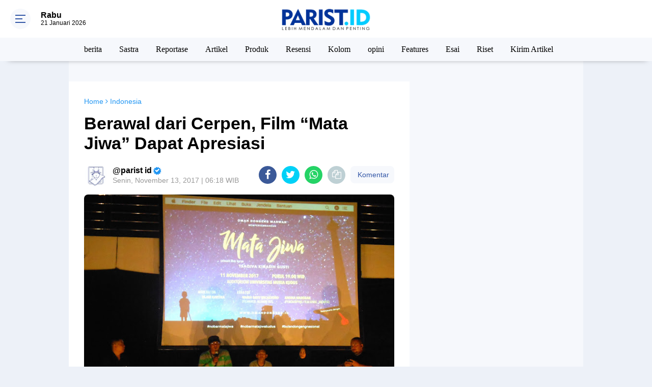

--- FILE ---
content_type: text/html; charset=UTF-8
request_url: https://www.parist.id/2017/11/berawal-dari-cerpen-film-mata-jiwa.html
body_size: 120718
content:
<!DOCTYPE html>
<html dir='ltr' xmlns='http://www.w3.org/1999/xhtml' xmlns:b='http://www.google.com/2005/gml/b' xmlns:data='http://www.google.com/2005/gml/data' xmlns:expr='http://www.google.com/2005/gml/expr'>
<head>
<script async='async' data-ad-client='ca-pub-2716504823769883' src='https://pagead2.googlesyndication.com/pagead/js/adsbygoogle.js'></script>
<script> //<![CDATA[
  (adsbygoogle = window.adsbygoogle || []).push({
    google_ad_client: "ca-pub-xxxxxxxxxxxxxxxx",
    enable_page_level_ads: true,
    overlays: {bottom: true}
  });
//]]> </script>
<meta content='#3357a7' name='theme-color'/>
<meta content='#3357a7' name='msapplication-navbutton-color'/>
<meta content='#3357a7' name='apple-mobile-web-app-status-bar-style'/>
<meta content='yes' name='apple-mobile-web-app-capable'/>
<meta charset='utf-8'/>
<meta content='width=device-width, initial-scale=1' name='viewport'/>
<meta content='IE=edge,chrome=1' http-equiv='X-UA-Compatible'/>
<meta content='sitelinkssearchbox' name='google'/>
<link href='https://www.parist.id/favicon.ico' rel='shortcut icon' type='image/x-icon'/>
<meta content='text/html; charset=UTF-8' http-equiv='Content-Type'/>
<!-- Chrome, Firefox OS and Opera -->
<meta content='' name='theme-color'/>
<!-- Windows Phone -->
<meta content='' name='msapplication-navbutton-color'/>
<meta content='blogger' name='generator'/>
<link href='https://www.parist.id/favicon.ico' rel='icon' type='image/x-icon'/>
<link href='https://www.parist.id/2017/11/berawal-dari-cerpen-film-mata-jiwa.html' rel='canonical'/>
<link rel="alternate" type="application/atom+xml" title="PARIST.ID - Lebih Mendalam dan Penting - Atom" href="https://www.parist.id/feeds/posts/default" />
<link rel="alternate" type="application/rss+xml" title="PARIST.ID - Lebih Mendalam dan Penting - RSS" href="https://www.parist.id/feeds/posts/default?alt=rss" />
<link rel="service.post" type="application/atom+xml" title="PARIST.ID - Lebih Mendalam dan Penting - Atom" href="https://www.blogger.com/feeds/8712891695420884104/posts/default" />

<link rel="alternate" type="application/atom+xml" title="PARIST.ID - Lebih Mendalam dan Penting - Atom" href="https://www.parist.id/feeds/2627048300338694658/comments/default" />
<!--Can't find substitution for tag [blog.ieCssRetrofitLinks]-->
<link href='https://blogger.googleusercontent.com/img/b/R29vZ2xl/AVvXsEgdLsVDQ2uxmiTpVzrsfrM5Dhy9dusmKuDYzgnQ9MsBNgnntM00v8ij5YrJ_Iv4x4SeJGlNcPWPsYNHPZk87pUiqfb7ESwow2G_xrxL7YSGvSI5qvFgxKeq5lnbeLRMO5-jyTAe-7vF3BjO/s640/film+mata+jiwa.jpg' rel='image_src'/>
<meta content='https://www.parist.id/2017/11/berawal-dari-cerpen-film-mata-jiwa.html' property='og:url'/>
<meta content='Berawal dari Cerpen, Film “Mata Jiwa” Dapat Apresiasi' property='og:title'/>
<meta content='Website Resmi LPM Paradigma UIN Sunan Kudus' property='og:description'/>
<meta content='https://blogger.googleusercontent.com/img/b/R29vZ2xl/AVvXsEgdLsVDQ2uxmiTpVzrsfrM5Dhy9dusmKuDYzgnQ9MsBNgnntM00v8ij5YrJ_Iv4x4SeJGlNcPWPsYNHPZk87pUiqfb7ESwow2G_xrxL7YSGvSI5qvFgxKeq5lnbeLRMO5-jyTAe-7vF3BjO/w1200-h630-p-k-no-nu/film+mata+jiwa.jpg' property='og:image'/>
<title>Berawal dari Cerpen, Film &#8220;Mata Jiwa&#8221; Dapat Apresiasi</title>
<meta content='Berawal dari Cerpen, Film “Mata Jiwa” Dapat Apresiasi' name='description'/>
<meta content='https://blogger.googleusercontent.com/img/b/R29vZ2xl/AVvXsEgdLsVDQ2uxmiTpVzrsfrM5Dhy9dusmKuDYzgnQ9MsBNgnntM00v8ij5YrJ_Iv4x4SeJGlNcPWPsYNHPZk87pUiqfb7ESwow2G_xrxL7YSGvSI5qvFgxKeq5lnbeLRMO5-jyTAe-7vF3BjO/s640/film+mata+jiwa.jpg' property='og:image'/>
<meta content='summary_large_image' name='twitter:card'/>
<meta content='PARIST.ID - Lebih Mendalam dan Penting: Berawal dari Cerpen, Film “Mata Jiwa” Dapat Apresiasi' name='twitter:title'/>
<meta content='' name='twitter:description'/>
<meta content='https://blogger.googleusercontent.com/img/b/R29vZ2xl/AVvXsEgdLsVDQ2uxmiTpVzrsfrM5Dhy9dusmKuDYzgnQ9MsBNgnntM00v8ij5YrJ_Iv4x4SeJGlNcPWPsYNHPZk87pUiqfb7ESwow2G_xrxL7YSGvSI5qvFgxKeq5lnbeLRMO5-jyTAe-7vF3BjO/s640/film+mata+jiwa.jpg' name='twitter:image'/>
<meta content='Berawal dari Cerpen, Film “Mata Jiwa” Dapat Apresiasi' name='twitter:image:alt'/>
<link href='https://fonts.googleapis.com/css2?family=Oswald:wght@500&display=swap' rel='stylesheet'/>
<link href='https://fonts.googleapis.com/css2?family=PT+Sans:ital,wght@0,400;0,700;1,400;1,700&display=swap' rel='stylesheet'/>
<script> //<![CDATA[
!function(a,b){"object"==typeof module&&"object"==typeof module.exports?module.exports=a.document?b(a,!0):function(a){if(!a.document)throw new Error("jQuery requires a window with a document");return b(a)}:b(a)}("undefined"!=typeof window?window:this,function(a,b){var c=[],d=a.document,e=c.slice,f=c.concat,g=c.push,h=c.indexOf,i={},j=i.toString,k=i.hasOwnProperty,l={},m="2.2.4",n=function(a,b){return new n.fn.init(a,b)},o=/^[\s\uFEFF\xA0]+|[\s\uFEFF\xA0]+$/g,p=/^-ms-/,q=/-([\da-z])/gi,r=function(a,b){return b.toUpperCase()};n.fn=n.prototype={jquery:m,constructor:n,selector:"",length:0,toArray:function(){return e.call(this)},get:function(a){return null!=a?0>a?this[a+this.length]:this[a]:e.call(this)},pushStack:function(a){var b=n.merge(this.constructor(),a);return b.prevObject=this,b.context=this.context,b},each:function(a){return n.each(this,a)},map:function(a){return this.pushStack(n.map(this,function(b,c){return a.call(b,c,b)}))},slice:function(){return this.pushStack(e.apply(this,arguments))},first:function(){return this.eq(0)},last:function(){return this.eq(-1)},eq:function(a){var b=this.length,c=+a+(0>a?b:0);return this.pushStack(c>=0&&b>c?[this[c]]:[])},end:function(){return this.prevObject||this.constructor()},push:g,sort:c.sort,splice:c.splice},n.extend=n.fn.extend=function(){var a,b,c,d,e,f,g=arguments[0]||{},h=1,i=arguments.length,j=!1;for("boolean"==typeof g&&(j=g,g=arguments[h]||{},h++),"object"==typeof g||n.isFunction(g)||(g={}),h===i&&(g=this,h--);i>h;h++)if(null!=(a=arguments[h]))for(b in a)c=g[b],d=a[b],g!==d&&(j&&d&&(n.isPlainObject(d)||(e=n.isArray(d)))?(e?(e=!1,f=c&&n.isArray(c)?c:[]):f=c&&n.isPlainObject(c)?c:{},g[b]=n.extend(j,f,d)):void 0!==d&&(g[b]=d));return g},n.extend({expando:"jQuery"+(m+Math.random()).replace(/\D/g,""),isReady:!0,error:function(a){throw new Error(a)},noop:function(){},isFunction:function(a){return"function"===n.type(a)},isArray:Array.isArray,isWindow:function(a){return null!=a&&a===a.window},isNumeric:function(a){var b=a&&a.toString();return!n.isArray(a)&&b-parseFloat(b)+1>=0},isPlainObject:function(a){var b;if("object"!==n.type(a)||a.nodeType||n.isWindow(a))return!1;if(a.constructor&&!k.call(a,"constructor")&&!k.call(a.constructor.prototype||{},"isPrototypeOf"))return!1;for(b in a);return void 0===b||k.call(a,b)},isEmptyObject:function(a){var b;for(b in a)return!1;return!0},type:function(a){return null==a?a+"":"object"==typeof a||"function"==typeof a?i[j.call(a)]||"object":typeof a},globalEval:function(a){var b,c=eval;a=n.trim(a),a&&(1===a.indexOf("use strict")?(b=d.createElement("script"),b.text=a,d.head.appendChild(b).parentNode.removeChild(b)):c(a))},camelCase:function(a){return a.replace(p,"ms-").replace(q,r)},nodeName:function(a,b){return a.nodeName&&a.nodeName.toLowerCase()===b.toLowerCase()},each:function(a,b){var c,d=0;if(s(a)){for(c=a.length;c>d;d++)if(b.call(a[d],d,a[d])===!1)break}else for(d in a)if(b.call(a[d],d,a[d])===!1)break;return a},trim:function(a){return null==a?"":(a+"").replace(o,"")},makeArray:function(a,b){var c=b||[];return null!=a&&(s(Object(a))?n.merge(c,"string"==typeof a?[a]:a):g.call(c,a)),c},inArray:function(a,b,c){return null==b?-1:h.call(b,a,c)},merge:function(a,b){for(var c=+b.length,d=0,e=a.length;c>d;d++)a[e++]=b[d];return a.length=e,a},grep:function(a,b,c){for(var d,e=[],f=0,g=a.length,h=!c;g>f;f++)d=!b(a[f],f),d!==h&&e.push(a[f]);return e},map:function(a,b,c){var d,e,g=0,h=[];if(s(a))for(d=a.length;d>g;g++)e=b(a[g],g,c),null!=e&&h.push(e);else for(g in a)e=b(a[g],g,c),null!=e&&h.push(e);return f.apply([],h)},guid:1,proxy:function(a,b){var c,d,f;return"string"==typeof b&&(c=a[b],b=a,a=c),n.isFunction(a)?(d=e.call(arguments,2),f=function(){return a.apply(b||this,d.concat(e.call(arguments)))},f.guid=a.guid=a.guid||n.guid++,f):void 0},now:Date.now,support:l}),"function"==typeof Symbol&&(n.fn[Symbol.iterator]=c[Symbol.iterator]),n.each("Boolean Number String Function Array Date RegExp Object Error Symbol".split(" "),function(a,b){i["[object "+b+"]"]=b.toLowerCase()});function s(a){var b=!!a&&"length"in a&&a.length,c=n.type(a);return"function"===c||n.isWindow(a)?!1:"array"===c||0===b||"number"==typeof b&&b>0&&b-1 in a}var t=function(a){var b,c,d,e,f,g,h,i,j,k,l,m,n,o,p,q,r,s,t,u="sizzle"+1*new Date,v=a.document,w=0,x=0,y=ga(),z=ga(),A=ga(),B=function(a,b){return a===b&&(l=!0),0},C=1<<31,D={}.hasOwnProperty,E=[],F=E.pop,G=E.push,H=E.push,I=E.slice,J=function(a,b){for(var c=0,d=a.length;d>c;c++)if(a[c]===b)return c;return-1},K="checked|selected|async|autofocus|autoplay|controls|defer|disabled|hidden|ismap|loop|multiple|open|readonly|required|scoped",L="[\\x20\\t\\r\\n\\f]",M="(?:\\\\.|[\\w-]|[^\\x00-\\xa0])+",N="\\["+L+"*("+M+")(?:"+L+"*([*^$|!~]?=)"+L+"*(?:'((?:\\\\.|[^\\\\'])*)'|\"((?:\\\\.|[^\\\\\"])*)\"|("+M+"))|)"+L+"*\\]",O=":("+M+")(?:\\((('((?:\\\\.|[^\\\\'])*)'|\"((?:\\\\.|[^\\\\\"])*)\")|((?:\\\\.|[^\\\\()[\\]]|"+N+")*)|.*)\\)|)",P=new RegExp(L+"+","g"),Q=new RegExp("^"+L+"+|((?:^|[^\\\\])(?:\\\\.)*)"+L+"+$","g"),R=new RegExp("^"+L+"*,"+L+"*"),S=new RegExp("^"+L+"*([>+~]|"+L+")"+L+"*"),T=new RegExp("="+L+"*([^\\]'\"]*?)"+L+"*\\]","g"),U=new RegExp(O),V=new RegExp("^"+M+"$"),W={ID:new RegExp("^#("+M+")"),CLASS:new RegExp("^\\.("+M+")"),TAG:new RegExp("^("+M+"|[*])"),ATTR:new RegExp("^"+N),PSEUDO:new RegExp("^"+O),CHILD:new RegExp("^:(only|first|last|nth|nth-last)-(child|of-type)(?:\\("+L+"*(even|odd|(([+-]|)(\\d*)n|)"+L+"*(?:([+-]|)"+L+"*(\\d+)|))"+L+"*\\)|)","i"),bool:new RegExp("^(?:"+K+")$","i"),needsContext:new RegExp("^"+L+"*[>+~]|:(even|odd|eq|gt|lt|nth|first|last)(?:\\("+L+"*((?:-\\d)?\\d*)"+L+"*\\)|)(?=[^-]|$)","i")},X=/^(?:input|select|textarea|button)$/i,Y=/^h\d$/i,Z=/^[^{]+\{\s*\[native \w/,$=/^(?:#([\w-]+)|(\w+)|\.([\w-]+))$/,_=/[+~]/,aa=/'|\\/g,ba=new RegExp("\\\\([\\da-f]{1,6}"+L+"?|("+L+")|.)","ig"),ca=function(a,b,c){var d="0x"+b-65536;return d!==d||c?b:0>d?String.fromCharCode(d+65536):String.fromCharCode(d>>10|55296,1023&d|56320)},da=function(){m()};try{H.apply(E=I.call(v.childNodes),v.childNodes),E[v.childNodes.length].nodeType}catch(ea){H={apply:E.length?function(a,b){G.apply(a,I.call(b))}:function(a,b){var c=a.length,d=0;while(a[c++]=b[d++]);a.length=c-1}}}function fa(a,b,d,e){var f,h,j,k,l,o,r,s,w=b&&b.ownerDocument,x=b?b.nodeType:9;if(d=d||[],"string"!=typeof a||!a||1!==x&&9!==x&&11!==x)return d;if(!e&&((b?b.ownerDocument||b:v)!==n&&m(b),b=b||n,p)){if(11!==x&&(o=$.exec(a)))if(f=o[1]){if(9===x){if(!(j=b.getElementById(f)))return d;if(j.id===f)return d.push(j),d}else if(w&&(j=w.getElementById(f))&&t(b,j)&&j.id===f)return d.push(j),d}else{if(o[2])return H.apply(d,b.getElementsByTagName(a)),d;if((f=o[3])&&c.getElementsByClassName&&b.getElementsByClassName)return H.apply(d,b.getElementsByClassName(f)),d}if(c.qsa&&!A[a+" "]&&(!q||!q.test(a))){if(1!==x)w=b,s=a;else if("object"!==b.nodeName.toLowerCase()){(k=b.getAttribute("id"))?k=k.replace(aa,"\\$&"):b.setAttribute("id",k=u),r=g(a),h=r.length,l=V.test(k)?"#"+k:"[id='"+k+"']";while(h--)r[h]=l+" "+qa(r[h]);s=r.join(","),w=_.test(a)&&oa(b.parentNode)||b}if(s)try{return H.apply(d,w.querySelectorAll(s)),d}catch(y){}finally{k===u&&b.removeAttribute("id")}}}return i(a.replace(Q,"$1"),b,d,e)}function ga(){var a=[];function b(c,e){return a.push(c+" ")>d.cacheLength&&delete b[a.shift()],b[c+" "]=e}return b}function ha(a){return a[u]=!0,a}function ia(a){var b=n.createElement("div");try{return!!a(b)}catch(c){return!1}finally{b.parentNode&&b.parentNode.removeChild(b),b=null}}function ja(a,b){var c=a.split("|"),e=c.length;while(e--)d.attrHandle[c[e]]=b}function ka(a,b){var c=b&&a,d=c&&1===a.nodeType&&1===b.nodeType&&(~b.sourceIndex||C)-(~a.sourceIndex||C);if(d)return d;if(c)while(c=c.nextSibling)if(c===b)return-1;return a?1:-1}function la(a){return function(b){var c=b.nodeName.toLowerCase();return"input"===c&&b.type===a}}function ma(a){return function(b){var c=b.nodeName.toLowerCase();return("input"===c||"button"===c)&&b.type===a}}function na(a){return ha(function(b){return b=+b,ha(function(c,d){var e,f=a([],c.length,b),g=f.length;while(g--)c[e=f[g]]&&(c[e]=!(d[e]=c[e]))})})}function oa(a){return a&&"undefined"!=typeof a.getElementsByTagName&&a}c=fa.support={},f=fa.isXML=function(a){var b=a&&(a.ownerDocument||a).documentElement;return b?"HTML"!==b.nodeName:!1},m=fa.setDocument=function(a){var b,e,g=a?a.ownerDocument||a:v;return g!==n&&9===g.nodeType&&g.documentElement?(n=g,o=n.documentElement,p=!f(n),(e=n.defaultView)&&e.top!==e&&(e.addEventListener?e.addEventListener("unload",da,!1):e.attachEvent&&e.attachEvent("onunload",da)),c.attributes=ia(function(a){return a.className="i",!a.getAttribute("className")}),c.getElementsByTagName=ia(function(a){return a.appendChild(n.createComment("")),!a.getElementsByTagName("*").length}),c.getElementsByClassName=Z.test(n.getElementsByClassName),c.getById=ia(function(a){return o.appendChild(a).id=u,!n.getElementsByName||!n.getElementsByName(u).length}),c.getById?(d.find.ID=function(a,b){if("undefined"!=typeof b.getElementById&&p){var c=b.getElementById(a);return c?[c]:[]}},d.filter.ID=function(a){var b=a.replace(ba,ca);return function(a){return a.getAttribute("id")===b}}):(delete d.find.ID,d.filter.ID=function(a){var b=a.replace(ba,ca);return function(a){var c="undefined"!=typeof a.getAttributeNode&&a.getAttributeNode("id");return c&&c.value===b}}),d.find.TAG=c.getElementsByTagName?function(a,b){return"undefined"!=typeof b.getElementsByTagName?b.getElementsByTagName(a):c.qsa?b.querySelectorAll(a):void 0}:function(a,b){var c,d=[],e=0,f=b.getElementsByTagName(a);if("*"===a){while(c=f[e++])1===c.nodeType&&d.push(c);return d}return f},d.find.CLASS=c.getElementsByClassName&&function(a,b){return"undefined"!=typeof b.getElementsByClassName&&p?b.getElementsByClassName(a):void 0},r=[],q=[],(c.qsa=Z.test(n.querySelectorAll))&&(ia(function(a){o.appendChild(a).innerHTML="<a id='"+u+"'></a><select id='"+u+"-\r\\' msallowcapture=''><option selected=''></option></select>",a.querySelectorAll("[msallowcapture^='']").length&&q.push("[*^$]="+L+"*(?:''|\"\")"),a.querySelectorAll("[selected]").length||q.push("\\["+L+"*(?:value|"+K+")"),a.querySelectorAll("[id~="+u+"-]").length||q.push("~="),a.querySelectorAll(":checked").length||q.push(":checked"),a.querySelectorAll("a#"+u+"+*").length||q.push(".#.+[+~]")}),ia(function(a){var b=n.createElement("input");b.setAttribute("type","hidden"),a.appendChild(b).setAttribute("name","D"),a.querySelectorAll("[name=d]").length&&q.push("name"+L+"*[*^$|!~]?="),a.querySelectorAll(":enabled").length||q.push(":enabled",":disabled"),a.querySelectorAll("*,:x"),q.push(",.*:")})),(c.matchesSelector=Z.test(s=o.matches||o.webkitMatchesSelector||o.mozMatchesSelector||o.oMatchesSelector||o.msMatchesSelector))&&ia(function(a){c.disconnectedMatch=s.call(a,"div"),s.call(a,"[s!='']:x"),r.push("!=",O)}),q=q.length&&new RegExp(q.join("|")),r=r.length&&new RegExp(r.join("|")),b=Z.test(o.compareDocumentPosition),t=b||Z.test(o.contains)?function(a,b){var c=9===a.nodeType?a.documentElement:a,d=b&&b.parentNode;return a===d||!(!d||1!==d.nodeType||!(c.contains?c.contains(d):a.compareDocumentPosition&&16&a.compareDocumentPosition(d)))}:function(a,b){if(b)while(b=b.parentNode)if(b===a)return!0;return!1},B=b?function(a,b){if(a===b)return l=!0,0;var d=!a.compareDocumentPosition-!b.compareDocumentPosition;return d?d:(d=(a.ownerDocument||a)===(b.ownerDocument||b)?a.compareDocumentPosition(b):1,1&d||!c.sortDetached&&b.compareDocumentPosition(a)===d?a===n||a.ownerDocument===v&&t(v,a)?-1:b===n||b.ownerDocument===v&&t(v,b)?1:k?J(k,a)-J(k,b):0:4&d?-1:1)}:function(a,b){if(a===b)return l=!0,0;var c,d=0,e=a.parentNode,f=b.parentNode,g=[a],h=[b];if(!e||!f)return a===n?-1:b===n?1:e?-1:f?1:k?J(k,a)-J(k,b):0;if(e===f)return ka(a,b);c=a;while(c=c.parentNode)g.unshift(c);c=b;while(c=c.parentNode)h.unshift(c);while(g[d]===h[d])d++;return d?ka(g[d],h[d]):g[d]===v?-1:h[d]===v?1:0},n):n},fa.matches=function(a,b){return fa(a,null,null,b)},fa.matchesSelector=function(a,b){if((a.ownerDocument||a)!==n&&m(a),b=b.replace(T,"='$1']"),c.matchesSelector&&p&&!A[b+" "]&&(!r||!r.test(b))&&(!q||!q.test(b)))try{var d=s.call(a,b);if(d||c.disconnectedMatch||a.document&&11!==a.document.nodeType)return d}catch(e){}return fa(b,n,null,[a]).length>0},fa.contains=function(a,b){return(a.ownerDocument||a)!==n&&m(a),t(a,b)},fa.attr=function(a,b){(a.ownerDocument||a)!==n&&m(a);var e=d.attrHandle[b.toLowerCase()],f=e&&D.call(d.attrHandle,b.toLowerCase())?e(a,b,!p):void 0;return void 0!==f?f:c.attributes||!p?a.getAttribute(b):(f=a.getAttributeNode(b))&&f.specified?f.value:null},fa.error=function(a){throw new Error("Syntax error, unrecognized expression: "+a)},fa.uniqueSort=function(a){var b,d=[],e=0,f=0;if(l=!c.detectDuplicates,k=!c.sortStable&&a.slice(0),a.sort(B),l){while(b=a[f++])b===a[f]&&(e=d.push(f));while(e--)a.splice(d[e],1)}return k=null,a},e=fa.getText=function(a){var b,c="",d=0,f=a.nodeType;if(f){if(1===f||9===f||11===f){if("string"==typeof a.textContent)return a.textContent;for(a=a.firstChild;a;a=a.nextSibling)c+=e(a)}else if(3===f||4===f)return a.nodeValue}else while(b=a[d++])c+=e(b);return c},d=fa.selectors={cacheLength:50,createPseudo:ha,match:W,attrHandle:{},find:{},relative:{">":{dir:"parentNode",first:!0}," ":{dir:"parentNode"},"+":{dir:"previousSibling",first:!0},"~":{dir:"previousSibling"}},preFilter:{ATTR:function(a){return a[1]=a[1].replace(ba,ca),a[3]=(a[3]||a[4]||a[5]||"").replace(ba,ca),"~="===a[2]&&(a[3]=" "+a[3]+" "),a.slice(0,4)},CHILD:function(a){return a[1]=a[1].toLowerCase(),"nth"===a[1].slice(0,3)?(a[3]||fa.error(a[0]),a[4]=+(a[4]?a[5]+(a[6]||1):2*("even"===a[3]||"odd"===a[3])),a[5]=+(a[7]+a[8]||"odd"===a[3])):a[3]&&fa.error(a[0]),a},PSEUDO:function(a){var b,c=!a[6]&&a[2];return W.CHILD.test(a[0])?null:(a[3]?a[2]=a[4]||a[5]||"":c&&U.test(c)&&(b=g(c,!0))&&(b=c.indexOf(")",c.length-b)-c.length)&&(a[0]=a[0].slice(0,b),a[2]=c.slice(0,b)),a.slice(0,3))}},filter:{TAG:function(a){var b=a.replace(ba,ca).toLowerCase();return"*"===a?function(){return!0}:function(a){return a.nodeName&&a.nodeName.toLowerCase()===b}},CLASS:function(a){var b=y[a+" "];return b||(b=new RegExp("(^|"+L+")"+a+"("+L+"|$)"))&&y(a,function(a){return b.test("string"==typeof a.className&&a.className||"undefined"!=typeof a.getAttribute&&a.getAttribute("class")||"")})},ATTR:function(a,b,c){return function(d){var e=fa.attr(d,a);return null==e?"!="===b:b?(e+="","="===b?e===c:"!="===b?e!==c:"^="===b?c&&0===e.indexOf(c):"*="===b?c&&e.indexOf(c)>-1:"$="===b?c&&e.slice(-c.length)===c:"~="===b?(" "+e.replace(P," ")+" ").indexOf(c)>-1:"|="===b?e===c||e.slice(0,c.length+1)===c+"-":!1):!0}},CHILD:function(a,b,c,d,e){var f="nth"!==a.slice(0,3),g="last"!==a.slice(-4),h="of-type"===b;return 1===d&&0===e?function(a){return!!a.parentNode}:function(b,c,i){var j,k,l,m,n,o,p=f!==g?"nextSibling":"previousSibling",q=b.parentNode,r=h&&b.nodeName.toLowerCase(),s=!i&&!h,t=!1;if(q){if(f){while(p){m=b;while(m=m[p])if(h?m.nodeName.toLowerCase()===r:1===m.nodeType)return!1;o=p="only"===a&&!o&&"nextSibling"}return!0}if(o=[g?q.firstChild:q.lastChild],g&&s){m=q,l=m[u]||(m[u]={}),k=l[m.uniqueID]||(l[m.uniqueID]={}),j=k[a]||[],n=j[0]===w&&j[1],t=n&&j[2],m=n&&q.childNodes[n];while(m=++n&&m&&m[p]||(t=n=0)||o.pop())if(1===m.nodeType&&++t&&m===b){k[a]=[w,n,t];break}}else if(s&&(m=b,l=m[u]||(m[u]={}),k=l[m.uniqueID]||(l[m.uniqueID]={}),j=k[a]||[],n=j[0]===w&&j[1],t=n),t===!1)while(m=++n&&m&&m[p]||(t=n=0)||o.pop())if((h?m.nodeName.toLowerCase()===r:1===m.nodeType)&&++t&&(s&&(l=m[u]||(m[u]={}),k=l[m.uniqueID]||(l[m.uniqueID]={}),k[a]=[w,t]),m===b))break;return t-=e,t===d||t%d===0&&t/d>=0}}},PSEUDO:function(a,b){var c,e=d.pseudos[a]||d.setFilters[a.toLowerCase()]||fa.error("unsupported pseudo: "+a);return e[u]?e(b):e.length>1?(c=[a,a,"",b],d.setFilters.hasOwnProperty(a.toLowerCase())?ha(function(a,c){var d,f=e(a,b),g=f.length;while(g--)d=J(a,f[g]),a[d]=!(c[d]=f[g])}):function(a){return e(a,0,c)}):e}},pseudos:{not:ha(function(a){var b=[],c=[],d=h(a.replace(Q,"$1"));return d[u]?ha(function(a,b,c,e){var f,g=d(a,null,e,[]),h=a.length;while(h--)(f=g[h])&&(a[h]=!(b[h]=f))}):function(a,e,f){return b[0]=a,d(b,null,f,c),b[0]=null,!c.pop()}}),has:ha(function(a){return function(b){return fa(a,b).length>0}}),contains:ha(function(a){return a=a.replace(ba,ca),function(b){return(b.textContent||b.innerText||e(b)).indexOf(a)>-1}}),lang:ha(function(a){return V.test(a||"")||fa.error("unsupported lang: "+a),a=a.replace(ba,ca).toLowerCase(),function(b){var c;do if(c=p?b.lang:b.getAttribute("xml:lang")||b.getAttribute("lang"))return c=c.toLowerCase(),c===a||0===c.indexOf(a+"-");while((b=b.parentNode)&&1===b.nodeType);return!1}}),target:function(b){var c=a.location&&a.location.hash;return c&&c.slice(1)===b.id},root:function(a){return a===o},focus:function(a){return a===n.activeElement&&(!n.hasFocus||n.hasFocus())&&!!(a.type||a.href||~a.tabIndex)},enabled:function(a){return a.disabled===!1},disabled:function(a){return a.disabled===!0},checked:function(a){var b=a.nodeName.toLowerCase();return"input"===b&&!!a.checked||"option"===b&&!!a.selected},selected:function(a){return a.parentNode&&a.parentNode.selectedIndex,a.selected===!0},empty:function(a){for(a=a.firstChild;a;a=a.nextSibling)if(a.nodeType<6)return!1;return!0},parent:function(a){return!d.pseudos.empty(a)},header:function(a){return Y.test(a.nodeName)},input:function(a){return X.test(a.nodeName)},button:function(a){var b=a.nodeName.toLowerCase();return"input"===b&&"button"===a.type||"button"===b},text:function(a){var b;return"input"===a.nodeName.toLowerCase()&&"text"===a.type&&(null==(b=a.getAttribute("type"))||"text"===b.toLowerCase())},first:na(function(){return[0]}),last:na(function(a,b){return[b-1]}),eq:na(function(a,b,c){return[0>c?c+b:c]}),even:na(function(a,b){for(var c=0;b>c;c+=2)a.push(c);return a}),odd:na(function(a,b){for(var c=1;b>c;c+=2)a.push(c);return a}),lt:na(function(a,b,c){for(var d=0>c?c+b:c;--d>=0;)a.push(d);return a}),gt:na(function(a,b,c){for(var d=0>c?c+b:c;++d<b;)a.push(d);return a})}},d.pseudos.nth=d.pseudos.eq;for(b in{radio:!0,checkbox:!0,file:!0,password:!0,image:!0})d.pseudos[b]=la(b);for(b in{submit:!0,reset:!0})d.pseudos[b]=ma(b);function pa(){}pa.prototype=d.filters=d.pseudos,d.setFilters=new pa,g=fa.tokenize=function(a,b){var c,e,f,g,h,i,j,k=z[a+" "];if(k)return b?0:k.slice(0);h=a,i=[],j=d.preFilter;while(h){c&&!(e=R.exec(h))||(e&&(h=h.slice(e[0].length)||h),i.push(f=[])),c=!1,(e=S.exec(h))&&(c=e.shift(),f.push({value:c,type:e[0].replace(Q," ")}),h=h.slice(c.length));for(g in d.filter)!(e=W[g].exec(h))||j[g]&&!(e=j[g](e))||(c=e.shift(),f.push({value:c,type:g,matches:e}),h=h.slice(c.length));if(!c)break}return b?h.length:h?fa.error(a):z(a,i).slice(0)};function qa(a){for(var b=0,c=a.length,d="";c>b;b++)d+=a[b].value;return d}function ra(a,b,c){var d=b.dir,e=c&&"parentNode"===d,f=x++;return b.first?function(b,c,f){while(b=b[d])if(1===b.nodeType||e)return a(b,c,f)}:function(b,c,g){var h,i,j,k=[w,f];if(g){while(b=b[d])if((1===b.nodeType||e)&&a(b,c,g))return!0}else while(b=b[d])if(1===b.nodeType||e){if(j=b[u]||(b[u]={}),i=j[b.uniqueID]||(j[b.uniqueID]={}),(h=i[d])&&h[0]===w&&h[1]===f)return k[2]=h[2];if(i[d]=k,k[2]=a(b,c,g))return!0}}}function sa(a){return a.length>1?function(b,c,d){var e=a.length;while(e--)if(!a[e](b,c,d))return!1;return!0}:a[0]}function ta(a,b,c){for(var d=0,e=b.length;e>d;d++)fa(a,b[d],c);return c}function ua(a,b,c,d,e){for(var f,g=[],h=0,i=a.length,j=null!=b;i>h;h++)(f=a[h])&&(c&&!c(f,d,e)||(g.push(f),j&&b.push(h)));return g}function va(a,b,c,d,e,f){return d&&!d[u]&&(d=va(d)),e&&!e[u]&&(e=va(e,f)),ha(function(f,g,h,i){var j,k,l,m=[],n=[],o=g.length,p=f||ta(b||"*",h.nodeType?[h]:h,[]),q=!a||!f&&b?p:ua(p,m,a,h,i),r=c?e||(f?a:o||d)?[]:g:q;if(c&&c(q,r,h,i),d){j=ua(r,n),d(j,[],h,i),k=j.length;while(k--)(l=j[k])&&(r[n[k]]=!(q[n[k]]=l))}if(f){if(e||a){if(e){j=[],k=r.length;while(k--)(l=r[k])&&j.push(q[k]=l);e(null,r=[],j,i)}k=r.length;while(k--)(l=r[k])&&(j=e?J(f,l):m[k])>-1&&(f[j]=!(g[j]=l))}}else r=ua(r===g?r.splice(o,r.length):r),e?e(null,g,r,i):H.apply(g,r)})}function wa(a){for(var b,c,e,f=a.length,g=d.relative[a[0].type],h=g||d.relative[" "],i=g?1:0,k=ra(function(a){return a===b},h,!0),l=ra(function(a){return J(b,a)>-1},h,!0),m=[function(a,c,d){var e=!g&&(d||c!==j)||((b=c).nodeType?k(a,c,d):l(a,c,d));return b=null,e}];f>i;i++)if(c=d.relative[a[i].type])m=[ra(sa(m),c)];else{if(c=d.filter[a[i].type].apply(null,a[i].matches),c[u]){for(e=++i;f>e;e++)if(d.relative[a[e].type])break;return va(i>1&&sa(m),i>1&&qa(a.slice(0,i-1).concat({value:" "===a[i-2].type?"*":""})).replace(Q,"$1"),c,e>i&&wa(a.slice(i,e)),f>e&&wa(a=a.slice(e)),f>e&&qa(a))}m.push(c)}return sa(m)}function xa(a,b){var c=b.length>0,e=a.length>0,f=function(f,g,h,i,k){var l,o,q,r=0,s="0",t=f&&[],u=[],v=j,x=f||e&&d.find.TAG("*",k),y=w+=null==v?1:Math.random()||.1,z=x.length;for(k&&(j=g===n||g||k);s!==z&&null!=(l=x[s]);s++){if(e&&l){o=0,g||l.ownerDocument===n||(m(l),h=!p);while(q=a[o++])if(q(l,g||n,h)){i.push(l);break}k&&(w=y)}c&&((l=!q&&l)&&r--,f&&t.push(l))}if(r+=s,c&&s!==r){o=0;while(q=b[o++])q(t,u,g,h);if(f){if(r>0)while(s--)t[s]||u[s]||(u[s]=F.call(i));u=ua(u)}H.apply(i,u),k&&!f&&u.length>0&&r+b.length>1&&fa.uniqueSort(i)}return k&&(w=y,j=v),t};return c?ha(f):f}return h=fa.compile=function(a,b){var c,d=[],e=[],f=A[a+" "];if(!f){b||(b=g(a)),c=b.length;while(c--)f=wa(b[c]),f[u]?d.push(f):e.push(f);f=A(a,xa(e,d)),f.selector=a}return f},i=fa.select=function(a,b,e,f){var i,j,k,l,m,n="function"==typeof a&&a,o=!f&&g(a=n.selector||a);if(e=e||[],1===o.length){if(j=o[0]=o[0].slice(0),j.length>2&&"ID"===(k=j[0]).type&&c.getById&&9===b.nodeType&&p&&d.relative[j[1].type]){if(b=(d.find.ID(k.matches[0].replace(ba,ca),b)||[])[0],!b)return e;n&&(b=b.parentNode),a=a.slice(j.shift().value.length)}i=W.needsContext.test(a)?0:j.length;while(i--){if(k=j[i],d.relative[l=k.type])break;if((m=d.find[l])&&(f=m(k.matches[0].replace(ba,ca),_.test(j[0].type)&&oa(b.parentNode)||b))){if(j.splice(i,1),a=f.length&&qa(j),!a)return H.apply(e,f),e;break}}}return(n||h(a,o))(f,b,!p,e,!b||_.test(a)&&oa(b.parentNode)||b),e},c.sortStable=u.split("").sort(B).join("")===u,c.detectDuplicates=!!l,m(),c.sortDetached=ia(function(a){return 1&a.compareDocumentPosition(n.createElement("div"))}),ia(function(a){return a.innerHTML="<a href='#'></a>","#"===a.firstChild.getAttribute("href")})||ja("type|href|height|width",function(a,b,c){return c?void 0:a.getAttribute(b,"type"===b.toLowerCase()?1:2)}),c.attributes&&ia(function(a){return a.innerHTML="<input/>",a.firstChild.setAttribute("value",""),""===a.firstChild.getAttribute("value")})||ja("value",function(a,b,c){return c||"input"!==a.nodeName.toLowerCase()?void 0:a.defaultValue}),ia(function(a){return null==a.getAttribute("disabled")})||ja(K,function(a,b,c){var d;return c?void 0:a[b]===!0?b.toLowerCase():(d=a.getAttributeNode(b))&&d.specified?d.value:null}),fa}(a);n.find=t,n.expr=t.selectors,n.expr[":"]=n.expr.pseudos,n.uniqueSort=n.unique=t.uniqueSort,n.text=t.getText,n.isXMLDoc=t.isXML,n.contains=t.contains;var u=function(a,b,c){var d=[],e=void 0!==c;while((a=a[b])&&9!==a.nodeType)if(1===a.nodeType){if(e&&n(a).is(c))break;d.push(a)}return d},v=function(a,b){for(var c=[];a;a=a.nextSibling)1===a.nodeType&&a!==b&&c.push(a);return c},w=n.expr.match.needsContext,x=/^<([\w-]+)\s*\/?>(?:<\/\1>|)$/,y=/^.[^:#\[\.,]*$/;function z(a,b,c){if(n.isFunction(b))return n.grep(a,function(a,d){return!!b.call(a,d,a)!==c});if(b.nodeType)return n.grep(a,function(a){return a===b!==c});if("string"==typeof b){if(y.test(b))return n.filter(b,a,c);b=n.filter(b,a)}return n.grep(a,function(a){return h.call(b,a)>-1!==c})}n.filter=function(a,b,c){var d=b[0];return c&&(a=":not("+a+")"),1===b.length&&1===d.nodeType?n.find.matchesSelector(d,a)?[d]:[]:n.find.matches(a,n.grep(b,function(a){return 1===a.nodeType}))},n.fn.extend({find:function(a){var b,c=this.length,d=[],e=this;if("string"!=typeof a)return this.pushStack(n(a).filter(function(){for(b=0;c>b;b++)if(n.contains(e[b],this))return!0}));for(b=0;c>b;b++)n.find(a,e[b],d);return d=this.pushStack(c>1?n.unique(d):d),d.selector=this.selector?this.selector+" "+a:a,d},filter:function(a){return this.pushStack(z(this,a||[],!1))},not:function(a){return this.pushStack(z(this,a||[],!0))},is:function(a){return!!z(this,"string"==typeof a&&w.test(a)?n(a):a||[],!1).length}});var A,B=/^(?:\s*(<[\w\W]+>)[^>]*|#([\w-]*))$/,C=n.fn.init=function(a,b,c){var e,f;if(!a)return this;if(c=c||A,"string"==typeof a){if(e="<"===a[0]&&">"===a[a.length-1]&&a.length>=3?[null,a,null]:B.exec(a),!e||!e[1]&&b)return!b||b.jquery?(b||c).find(a):this.constructor(b).find(a);if(e[1]){if(b=b instanceof n?b[0]:b,n.merge(this,n.parseHTML(e[1],b&&b.nodeType?b.ownerDocument||b:d,!0)),x.test(e[1])&&n.isPlainObject(b))for(e in b)n.isFunction(this[e])?this[e](b[e]):this.attr(e,b[e]);return this}return f=d.getElementById(e[2]),f&&f.parentNode&&(this.length=1,this[0]=f),this.context=d,this.selector=a,this}return a.nodeType?(this.context=this[0]=a,this.length=1,this):n.isFunction(a)?void 0!==c.ready?c.ready(a):a(n):(void 0!==a.selector&&(this.selector=a.selector,this.context=a.context),n.makeArray(a,this))};C.prototype=n.fn,A=n(d);var D=/^(?:parents|prev(?:Until|All))/,E={children:!0,contents:!0,next:!0,prev:!0};n.fn.extend({has:function(a){var b=n(a,this),c=b.length;return this.filter(function(){for(var a=0;c>a;a++)if(n.contains(this,b[a]))return!0})},closest:function(a,b){for(var c,d=0,e=this.length,f=[],g=w.test(a)||"string"!=typeof a?n(a,b||this.context):0;e>d;d++)for(c=this[d];c&&c!==b;c=c.parentNode)if(c.nodeType<11&&(g?g.index(c)>-1:1===c.nodeType&&n.find.matchesSelector(c,a))){f.push(c);break}return this.pushStack(f.length>1?n.uniqueSort(f):f)},index:function(a){return a?"string"==typeof a?h.call(n(a),this[0]):h.call(this,a.jquery?a[0]:a):this[0]&&this[0].parentNode?this.first().prevAll().length:-1},add:function(a,b){return this.pushStack(n.uniqueSort(n.merge(this.get(),n(a,b))))},addBack:function(a){return this.add(null==a?this.prevObject:this.prevObject.filter(a))}});function F(a,b){while((a=a[b])&&1!==a.nodeType);return a}n.each({parent:function(a){var b=a.parentNode;return b&&11!==b.nodeType?b:null},parents:function(a){return u(a,"parentNode")},parentsUntil:function(a,b,c){return u(a,"parentNode",c)},next:function(a){return F(a,"nextSibling")},prev:function(a){return F(a,"previousSibling")},nextAll:function(a){return u(a,"nextSibling")},prevAll:function(a){return u(a,"previousSibling")},nextUntil:function(a,b,c){return u(a,"nextSibling",c)},prevUntil:function(a,b,c){return u(a,"previousSibling",c)},siblings:function(a){return v((a.parentNode||{}).firstChild,a)},children:function(a){return v(a.firstChild)},contents:function(a){return a.contentDocument||n.merge([],a.childNodes)}},function(a,b){n.fn[a]=function(c,d){var e=n.map(this,b,c);return"Until"!==a.slice(-5)&&(d=c),d&&"string"==typeof d&&(e=n.filter(d,e)),this.length>1&&(E[a]||n.uniqueSort(e),D.test(a)&&e.reverse()),this.pushStack(e)}});var G=/\S+/g;function H(a){var b={};return n.each(a.match(G)||[],function(a,c){b[c]=!0}),b}n.Callbacks=function(a){a="string"==typeof a?H(a):n.extend({},a);var b,c,d,e,f=[],g=[],h=-1,i=function(){for(e=a.once,d=b=!0;g.length;h=-1){c=g.shift();while(++h<f.length)f[h].apply(c[0],c[1])===!1&&a.stopOnFalse&&(h=f.length,c=!1)}a.memory||(c=!1),b=!1,e&&(f=c?[]:"")},j={add:function(){return f&&(c&&!b&&(h=f.length-1,g.push(c)),function d(b){n.each(b,function(b,c){n.isFunction(c)?a.unique&&j.has(c)||f.push(c):c&&c.length&&"string"!==n.type(c)&&d(c)})}(arguments),c&&!b&&i()),this},remove:function(){return n.each(arguments,function(a,b){var c;while((c=n.inArray(b,f,c))>-1)f.splice(c,1),h>=c&&h--}),this},has:function(a){return a?n.inArray(a,f)>-1:f.length>0},empty:function(){return f&&(f=[]),this},disable:function(){return e=g=[],f=c="",this},disabled:function(){return!f},lock:function(){return e=g=[],c||(f=c=""),this},locked:function(){return!!e},fireWith:function(a,c){return e||(c=c||[],c=[a,c.slice?c.slice():c],g.push(c),b||i()),this},fire:function(){return j.fireWith(this,arguments),this},fired:function(){return!!d}};return j},n.extend({Deferred:function(a){var b=[["resolve","done",n.Callbacks("once memory"),"resolved"],["reject","fail",n.Callbacks("once memory"),"rejected"],["notify","progress",n.Callbacks("memory")]],c="pending",d={state:function(){return c},always:function(){return e.done(arguments).fail(arguments),this},then:function(){var a=arguments;return n.Deferred(function(c){n.each(b,function(b,f){var g=n.isFunction(a[b])&&a[b];e[f[1]](function(){var a=g&&g.apply(this,arguments);a&&n.isFunction(a.promise)?a.promise().progress(c.notify).done(c.resolve).fail(c.reject):c[f[0]+"With"](this===d?c.promise():this,g?[a]:arguments)})}),a=null}).promise()},promise:function(a){return null!=a?n.extend(a,d):d}},e={};return d.pipe=d.then,n.each(b,function(a,f){var g=f[2],h=f[3];d[f[1]]=g.add,h&&g.add(function(){c=h},b[1^a][2].disable,b[2][2].lock),e[f[0]]=function(){return e[f[0]+"With"](this===e?d:this,arguments),this},e[f[0]+"With"]=g.fireWith}),d.promise(e),a&&a.call(e,e),e},when:function(a){var b=0,c=e.call(arguments),d=c.length,f=1!==d||a&&n.isFunction(a.promise)?d:0,g=1===f?a:n.Deferred(),h=function(a,b,c){return function(d){b[a]=this,c[a]=arguments.length>1?e.call(arguments):d,c===i?g.notifyWith(b,c):--f||g.resolveWith(b,c)}},i,j,k;if(d>1)for(i=new Array(d),j=new Array(d),k=new Array(d);d>b;b++)c[b]&&n.isFunction(c[b].promise)?c[b].promise().progress(h(b,j,i)).done(h(b,k,c)).fail(g.reject):--f;return f||g.resolveWith(k,c),g.promise()}});var I;n.fn.ready=function(a){return n.ready.promise().done(a),this},n.extend({isReady:!1,readyWait:1,holdReady:function(a){a?n.readyWait++:n.ready(!0)},ready:function(a){(a===!0?--n.readyWait:n.isReady)||(n.isReady=!0,a!==!0&&--n.readyWait>0||(I.resolveWith(d,[n]),n.fn.triggerHandler&&(n(d).triggerHandler("ready"),n(d).off("ready"))))}});function J(){d.removeEventListener("DOMContentLoaded",J),a.removeEventListener("load",J),n.ready()}n.ready.promise=function(b){return I||(I=n.Deferred(),"complete"===d.readyState||"loading"!==d.readyState&&!d.documentElement.doScroll?a.setTimeout(n.ready):(d.addEventListener("DOMContentLoaded",J),a.addEventListener("load",J))),I.promise(b)},n.ready.promise();var K=function(a,b,c,d,e,f,g){var h=0,i=a.length,j=null==c;if("object"===n.type(c)){e=!0;for(h in c)K(a,b,h,c[h],!0,f,g)}else if(void 0!==d&&(e=!0,n.isFunction(d)||(g=!0),j&&(g?(b.call(a,d),b=null):(j=b,b=function(a,b,c){return j.call(n(a),c)})),b))for(;i>h;h++)b(a[h],c,g?d:d.call(a[h],h,b(a[h],c)));return e?a:j?b.call(a):i?b(a[0],c):f},L=function(a){return 1===a.nodeType||9===a.nodeType||!+a.nodeType};function M(){this.expando=n.expando+M.uid++}M.uid=1,M.prototype={register:function(a,b){var c=b||{};return a.nodeType?a[this.expando]=c:Object.defineProperty(a,this.expando,{value:c,writable:!0,configurable:!0}),a[this.expando]},cache:function(a){if(!L(a))return{};var b=a[this.expando];return b||(b={},L(a)&&(a.nodeType?a[this.expando]=b:Object.defineProperty(a,this.expando,{value:b,configurable:!0}))),b},set:function(a,b,c){var d,e=this.cache(a);if("string"==typeof b)e[b]=c;else for(d in b)e[d]=b[d];return e},get:function(a,b){return void 0===b?this.cache(a):a[this.expando]&&a[this.expando][b]},access:function(a,b,c){var d;return void 0===b||b&&"string"==typeof b&&void 0===c?(d=this.get(a,b),void 0!==d?d:this.get(a,n.camelCase(b))):(this.set(a,b,c),void 0!==c?c:b)},remove:function(a,b){var c,d,e,f=a[this.expando];if(void 0!==f){if(void 0===b)this.register(a);else{n.isArray(b)?d=b.concat(b.map(n.camelCase)):(e=n.camelCase(b),b in f?d=[b,e]:(d=e,d=d in f?[d]:d.match(G)||[])),c=d.length;while(c--)delete f[d[c]]}(void 0===b||n.isEmptyObject(f))&&(a.nodeType?a[this.expando]=void 0:delete a[this.expando])}},hasData:function(a){var b=a[this.expando];return void 0!==b&&!n.isEmptyObject(b)}};var N=new M,O=new M,P=/^(?:\{[\w\W]*\}|\[[\w\W]*\])$/,Q=/[A-Z]/g;function R(a,b,c){var d;if(void 0===c&&1===a.nodeType)if(d="data-"+b.replace(Q,"-$&").toLowerCase(),c=a.getAttribute(d),"string"==typeof c){try{c="true"===c?!0:"false"===c?!1:"null"===c?null:+c+""===c?+c:P.test(c)?n.parseJSON(c):c;
}catch(e){}O.set(a,b,c)}else c=void 0;return c}n.extend({hasData:function(a){return O.hasData(a)||N.hasData(a)},data:function(a,b,c){return O.access(a,b,c)},removeData:function(a,b){O.remove(a,b)},_data:function(a,b,c){return N.access(a,b,c)},_removeData:function(a,b){N.remove(a,b)}}),n.fn.extend({data:function(a,b){var c,d,e,f=this[0],g=f&&f.attributes;if(void 0===a){if(this.length&&(e=O.get(f),1===f.nodeType&&!N.get(f,"hasDataAttrs"))){c=g.length;while(c--)g[c]&&(d=g[c].name,0===d.indexOf("data-")&&(d=n.camelCase(d.slice(5)),R(f,d,e[d])));N.set(f,"hasDataAttrs",!0)}return e}return"object"==typeof a?this.each(function(){O.set(this,a)}):K(this,function(b){var c,d;if(f&&void 0===b){if(c=O.get(f,a)||O.get(f,a.replace(Q,"-$&").toLowerCase()),void 0!==c)return c;if(d=n.camelCase(a),c=O.get(f,d),void 0!==c)return c;if(c=R(f,d,void 0),void 0!==c)return c}else d=n.camelCase(a),this.each(function(){var c=O.get(this,d);O.set(this,d,b),a.indexOf("-")>-1&&void 0!==c&&O.set(this,a,b)})},null,b,arguments.length>1,null,!0)},removeData:function(a){return this.each(function(){O.remove(this,a)})}}),n.extend({queue:function(a,b,c){var d;return a?(b=(b||"fx")+"queue",d=N.get(a,b),c&&(!d||n.isArray(c)?d=N.access(a,b,n.makeArray(c)):d.push(c)),d||[]):void 0},dequeue:function(a,b){b=b||"fx";var c=n.queue(a,b),d=c.length,e=c.shift(),f=n._queueHooks(a,b),g=function(){n.dequeue(a,b)};"inprogress"===e&&(e=c.shift(),d--),e&&("fx"===b&&c.unshift("inprogress"),delete f.stop,e.call(a,g,f)),!d&&f&&f.empty.fire()},_queueHooks:function(a,b){var c=b+"queueHooks";return N.get(a,c)||N.access(a,c,{empty:n.Callbacks("once memory").add(function(){N.remove(a,[b+"queue",c])})})}}),n.fn.extend({queue:function(a,b){var c=2;return"string"!=typeof a&&(b=a,a="fx",c--),arguments.length<c?n.queue(this[0],a):void 0===b?this:this.each(function(){var c=n.queue(this,a,b);n._queueHooks(this,a),"fx"===a&&"inprogress"!==c[0]&&n.dequeue(this,a)})},dequeue:function(a){return this.each(function(){n.dequeue(this,a)})},clearQueue:function(a){return this.queue(a||"fx",[])},promise:function(a,b){var c,d=1,e=n.Deferred(),f=this,g=this.length,h=function(){--d||e.resolveWith(f,[f])};"string"!=typeof a&&(b=a,a=void 0),a=a||"fx";while(g--)c=N.get(f[g],a+"queueHooks"),c&&c.empty&&(d++,c.empty.add(h));return h(),e.promise(b)}});var S=/[+-]?(?:\d*\.|)\d+(?:[eE][+-]?\d+|)/.source,T=new RegExp("^(?:([+-])=|)("+S+")([a-z%]*)$","i"),U=["Top","Right","Bottom","Left"],V=function(a,b){return a=b||a,"none"===n.css(a,"display")||!n.contains(a.ownerDocument,a)};function W(a,b,c,d){var e,f=1,g=20,h=d?function(){return d.cur()}:function(){return n.css(a,b,"")},i=h(),j=c&&c[3]||(n.cssNumber[b]?"":"px"),k=(n.cssNumber[b]||"px"!==j&&+i)&&T.exec(n.css(a,b));if(k&&k[3]!==j){j=j||k[3],c=c||[],k=+i||1;do f=f||".5",k/=f,n.style(a,b,k+j);while(f!==(f=h()/i)&&1!==f&&--g)}return c&&(k=+k||+i||0,e=c[1]?k+(c[1]+1)*c[2]:+c[2],d&&(d.unit=j,d.start=k,d.end=e)),e}var X=/^(?:checkbox|radio)$/i,Y=/<([\w:-]+)/,Z=/^$|\/(?:java|ecma)script/i,$={option:[1,"<select multiple='multiple'>","</select>"],thead:[1,"<table>","</table>"],col:[2,"<table><colgroup>","</colgroup></table>"],tr:[2,"<table><tbody>","</tbody></table>"],td:[3,"<table><tbody><tr>","</tr></tbody></table>"],_default:[0,"",""]};$.optgroup=$.option,$.tbody=$.tfoot=$.colgroup=$.caption=$.thead,$.th=$.td;function _(a,b){var c="undefined"!=typeof a.getElementsByTagName?a.getElementsByTagName(b||"*"):"undefined"!=typeof a.querySelectorAll?a.querySelectorAll(b||"*"):[];return void 0===b||b&&n.nodeName(a,b)?n.merge([a],c):c}function aa(a,b){for(var c=0,d=a.length;d>c;c++)N.set(a[c],"globalEval",!b||N.get(b[c],"globalEval"))}var ba=/<|&#?\w+;/;function ca(a,b,c,d,e){for(var f,g,h,i,j,k,l=b.createDocumentFragment(),m=[],o=0,p=a.length;p>o;o++)if(f=a[o],f||0===f)if("object"===n.type(f))n.merge(m,f.nodeType?[f]:f);else if(ba.test(f)){g=g||l.appendChild(b.createElement("div")),h=(Y.exec(f)||["",""])[1].toLowerCase(),i=$[h]||$._default,g.innerHTML=i[1]+n.htmlPrefilter(f)+i[2],k=i[0];while(k--)g=g.lastChild;n.merge(m,g.childNodes),g=l.firstChild,g.textContent=""}else m.push(b.createTextNode(f));l.textContent="",o=0;while(f=m[o++])if(d&&n.inArray(f,d)>-1)e&&e.push(f);else if(j=n.contains(f.ownerDocument,f),g=_(l.appendChild(f),"script"),j&&aa(g),c){k=0;while(f=g[k++])Z.test(f.type||"")&&c.push(f)}return l}!function(){var a=d.createDocumentFragment(),b=a.appendChild(d.createElement("div")),c=d.createElement("input");c.setAttribute("type","radio"),c.setAttribute("checked","checked"),c.setAttribute("name","t"),b.appendChild(c),l.checkClone=b.cloneNode(!0).cloneNode(!0).lastChild.checked,b.innerHTML="<textarea>x</textarea>",l.noCloneChecked=!!b.cloneNode(!0).lastChild.defaultValue}();var da=/^key/,ea=/^(?:mouse|pointer|contextmenu|drag|drop)|click/,fa=/^([^.]*)(?:\.(.+)|)/;function ga(){return!0}function ha(){return!1}function ia(){try{return d.activeElement}catch(a){}}function ja(a,b,c,d,e,f){var g,h;if("object"==typeof b){"string"!=typeof c&&(d=d||c,c=void 0);for(h in b)ja(a,h,c,d,b[h],f);return a}if(null==d&&null==e?(e=c,d=c=void 0):null==e&&("string"==typeof c?(e=d,d=void 0):(e=d,d=c,c=void 0)),e===!1)e=ha;else if(!e)return a;return 1===f&&(g=e,e=function(a){return n().off(a),g.apply(this,arguments)},e.guid=g.guid||(g.guid=n.guid++)),a.each(function(){n.event.add(this,b,e,d,c)})}n.event={global:{},add:function(a,b,c,d,e){var f,g,h,i,j,k,l,m,o,p,q,r=N.get(a);if(r){c.handler&&(f=c,c=f.handler,e=f.selector),c.guid||(c.guid=n.guid++),(i=r.events)||(i=r.events={}),(g=r.handle)||(g=r.handle=function(b){return"undefined"!=typeof n&&n.event.triggered!==b.type?n.event.dispatch.apply(a,arguments):void 0}),b=(b||"").match(G)||[""],j=b.length;while(j--)h=fa.exec(b[j])||[],o=q=h[1],p=(h[2]||"").split(".").sort(),o&&(l=n.event.special[o]||{},o=(e?l.delegateType:l.bindType)||o,l=n.event.special[o]||{},k=n.extend({type:o,origType:q,data:d,handler:c,guid:c.guid,selector:e,needsContext:e&&n.expr.match.needsContext.test(e),namespace:p.join(".")},f),(m=i[o])||(m=i[o]=[],m.delegateCount=0,l.setup&&l.setup.call(a,d,p,g)!==!1||a.addEventListener&&a.addEventListener(o,g)),l.add&&(l.add.call(a,k),k.handler.guid||(k.handler.guid=c.guid)),e?m.splice(m.delegateCount++,0,k):m.push(k),n.event.global[o]=!0)}},remove:function(a,b,c,d,e){var f,g,h,i,j,k,l,m,o,p,q,r=N.hasData(a)&&N.get(a);if(r&&(i=r.events)){b=(b||"").match(G)||[""],j=b.length;while(j--)if(h=fa.exec(b[j])||[],o=q=h[1],p=(h[2]||"").split(".").sort(),o){l=n.event.special[o]||{},o=(d?l.delegateType:l.bindType)||o,m=i[o]||[],h=h[2]&&new RegExp("(^|\\.)"+p.join("\\.(?:.*\\.|)")+"(\\.|$)"),g=f=m.length;while(f--)k=m[f],!e&&q!==k.origType||c&&c.guid!==k.guid||h&&!h.test(k.namespace)||d&&d!==k.selector&&("**"!==d||!k.selector)||(m.splice(f,1),k.selector&&m.delegateCount--,l.remove&&l.remove.call(a,k));g&&!m.length&&(l.teardown&&l.teardown.call(a,p,r.handle)!==!1||n.removeEvent(a,o,r.handle),delete i[o])}else for(o in i)n.event.remove(a,o+b[j],c,d,!0);n.isEmptyObject(i)&&N.remove(a,"handle events")}},dispatch:function(a){a=n.event.fix(a);var b,c,d,f,g,h=[],i=e.call(arguments),j=(N.get(this,"events")||{})[a.type]||[],k=n.event.special[a.type]||{};if(i[0]=a,a.delegateTarget=this,!k.preDispatch||k.preDispatch.call(this,a)!==!1){h=n.event.handlers.call(this,a,j),b=0;while((f=h[b++])&&!a.isPropagationStopped()){a.currentTarget=f.elem,c=0;while((g=f.handlers[c++])&&!a.isImmediatePropagationStopped())a.rnamespace&&!a.rnamespace.test(g.namespace)||(a.handleObj=g,a.data=g.data,d=((n.event.special[g.origType]||{}).handle||g.handler).apply(f.elem,i),void 0!==d&&(a.result=d)===!1&&(a.preventDefault(),a.stopPropagation()))}return k.postDispatch&&k.postDispatch.call(this,a),a.result}},handlers:function(a,b){var c,d,e,f,g=[],h=b.delegateCount,i=a.target;if(h&&i.nodeType&&("click"!==a.type||isNaN(a.button)||a.button<1))for(;i!==this;i=i.parentNode||this)if(1===i.nodeType&&(i.disabled!==!0||"click"!==a.type)){for(d=[],c=0;h>c;c++)f=b[c],e=f.selector+" ",void 0===d[e]&&(d[e]=f.needsContext?n(e,this).index(i)>-1:n.find(e,this,null,[i]).length),d[e]&&d.push(f);d.length&&g.push({elem:i,handlers:d})}return h<b.length&&g.push({elem:this,handlers:b.slice(h)}),g},props:"altKey bubbles cancelable ctrlKey currentTarget detail eventPhase metaKey relatedTarget shiftKey target timeStamp view which".split(" "),fixHooks:{},keyHooks:{props:"char charCode key keyCode".split(" "),filter:function(a,b){return null==a.which&&(a.which=null!=b.charCode?b.charCode:b.keyCode),a}},mouseHooks:{props:"button buttons clientX clientY offsetX offsetY pageX pageY screenX screenY toElement".split(" "),filter:function(a,b){var c,e,f,g=b.button;return null==a.pageX&&null!=b.clientX&&(c=a.target.ownerDocument||d,e=c.documentElement,f=c.body,a.pageX=b.clientX+(e&&e.scrollLeft||f&&f.scrollLeft||0)-(e&&e.clientLeft||f&&f.clientLeft||0),a.pageY=b.clientY+(e&&e.scrollTop||f&&f.scrollTop||0)-(e&&e.clientTop||f&&f.clientTop||0)),a.which||void 0===g||(a.which=1&g?1:2&g?3:4&g?2:0),a}},fix:function(a){if(a[n.expando])return a;var b,c,e,f=a.type,g=a,h=this.fixHooks[f];h||(this.fixHooks[f]=h=ea.test(f)?this.mouseHooks:da.test(f)?this.keyHooks:{}),e=h.props?this.props.concat(h.props):this.props,a=new n.Event(g),b=e.length;while(b--)c=e[b],a[c]=g[c];return a.target||(a.target=d),3===a.target.nodeType&&(a.target=a.target.parentNode),h.filter?h.filter(a,g):a},special:{load:{noBubble:!0},focus:{trigger:function(){return this!==ia()&&this.focus?(this.focus(),!1):void 0},delegateType:"focusin"},blur:{trigger:function(){return this===ia()&&this.blur?(this.blur(),!1):void 0},delegateType:"focusout"},click:{trigger:function(){return"checkbox"===this.type&&this.click&&n.nodeName(this,"input")?(this.click(),!1):void 0},_default:function(a){return n.nodeName(a.target,"a")}},beforeunload:{postDispatch:function(a){void 0!==a.result&&a.originalEvent&&(a.originalEvent.returnValue=a.result)}}}},n.removeEvent=function(a,b,c){a.removeEventListener&&a.removeEventListener(b,c)},n.Event=function(a,b){return this instanceof n.Event?(a&&a.type?(this.originalEvent=a,this.type=a.type,this.isDefaultPrevented=a.defaultPrevented||void 0===a.defaultPrevented&&a.returnValue===!1?ga:ha):this.type=a,b&&n.extend(this,b),this.timeStamp=a&&a.timeStamp||n.now(),void(this[n.expando]=!0)):new n.Event(a,b)},n.Event.prototype={constructor:n.Event,isDefaultPrevented:ha,isPropagationStopped:ha,isImmediatePropagationStopped:ha,isSimulated:!1,preventDefault:function(){var a=this.originalEvent;this.isDefaultPrevented=ga,a&&!this.isSimulated&&a.preventDefault()},stopPropagation:function(){var a=this.originalEvent;this.isPropagationStopped=ga,a&&!this.isSimulated&&a.stopPropagation()},stopImmediatePropagation:function(){var a=this.originalEvent;this.isImmediatePropagationStopped=ga,a&&!this.isSimulated&&a.stopImmediatePropagation(),this.stopPropagation()}},n.each({mouseenter:"mouseover",mouseleave:"mouseout",pointerenter:"pointerover",pointerleave:"pointerout"},function(a,b){n.event.special[a]={delegateType:b,bindType:b,handle:function(a){var c,d=this,e=a.relatedTarget,f=a.handleObj;return e&&(e===d||n.contains(d,e))||(a.type=f.origType,c=f.handler.apply(this,arguments),a.type=b),c}}}),n.fn.extend({on:function(a,b,c,d){return ja(this,a,b,c,d)},one:function(a,b,c,d){return ja(this,a,b,c,d,1)},off:function(a,b,c){var d,e;if(a&&a.preventDefault&&a.handleObj)return d=a.handleObj,n(a.delegateTarget).off(d.namespace?d.origType+"."+d.namespace:d.origType,d.selector,d.handler),this;if("object"==typeof a){for(e in a)this.off(e,b,a[e]);return this}return b!==!1&&"function"!=typeof b||(c=b,b=void 0),c===!1&&(c=ha),this.each(function(){n.event.remove(this,a,c,b)})}});var ka=/<(?!area|br|col|embed|hr|img|input|link|meta|param)(([\w:-]+)[^>]*)\/>/gi,la=/<script|<style|<link/i,ma=/checked\s*(?:[^=]|=\s*.checked.)/i,na=/^true\/(.*)/,oa=/^\s*<!(?:\[CDATA\[|--)|(?:\]\]|--)>\s*$/g;function pa(a,b){return n.nodeName(a,"table")&&n.nodeName(11!==b.nodeType?b:b.firstChild,"tr")?a.getElementsByTagName("tbody")[0]||a.appendChild(a.ownerDocument.createElement("tbody")):a}function qa(a){return a.type=(null!==a.getAttribute("type"))+"/"+a.type,a}function ra(a){var b=na.exec(a.type);return b?a.type=b[1]:a.removeAttribute("type"),a}function sa(a,b){var c,d,e,f,g,h,i,j;if(1===b.nodeType){if(N.hasData(a)&&(f=N.access(a),g=N.set(b,f),j=f.events)){delete g.handle,g.events={};for(e in j)for(c=0,d=j[e].length;d>c;c++)n.event.add(b,e,j[e][c])}O.hasData(a)&&(h=O.access(a),i=n.extend({},h),O.set(b,i))}}function ta(a,b){var c=b.nodeName.toLowerCase();"input"===c&&X.test(a.type)?b.checked=a.checked:"input"!==c&&"textarea"!==c||(b.defaultValue=a.defaultValue)}function ua(a,b,c,d){b=f.apply([],b);var e,g,h,i,j,k,m=0,o=a.length,p=o-1,q=b[0],r=n.isFunction(q);if(r||o>1&&"string"==typeof q&&!l.checkClone&&ma.test(q))return a.each(function(e){var f=a.eq(e);r&&(b[0]=q.call(this,e,f.html())),ua(f,b,c,d)});if(o&&(e=ca(b,a[0].ownerDocument,!1,a,d),g=e.firstChild,1===e.childNodes.length&&(e=g),g||d)){for(h=n.map(_(e,"script"),qa),i=h.length;o>m;m++)j=e,m!==p&&(j=n.clone(j,!0,!0),i&&n.merge(h,_(j,"script"))),c.call(a[m],j,m);if(i)for(k=h[h.length-1].ownerDocument,n.map(h,ra),m=0;i>m;m++)j=h[m],Z.test(j.type||"")&&!N.access(j,"globalEval")&&n.contains(k,j)&&(j.src?n._evalUrl&&n._evalUrl(j.src):n.globalEval(j.textContent.replace(oa,"")))}return a}function va(a,b,c){for(var d,e=b?n.filter(b,a):a,f=0;null!=(d=e[f]);f++)c||1!==d.nodeType||n.cleanData(_(d)),d.parentNode&&(c&&n.contains(d.ownerDocument,d)&&aa(_(d,"script")),d.parentNode.removeChild(d));return a}n.extend({htmlPrefilter:function(a){return a.replace(ka,"<$1></$2>")},clone:function(a,b,c){var d,e,f,g,h=a.cloneNode(!0),i=n.contains(a.ownerDocument,a);if(!(l.noCloneChecked||1!==a.nodeType&&11!==a.nodeType||n.isXMLDoc(a)))for(g=_(h),f=_(a),d=0,e=f.length;e>d;d++)ta(f[d],g[d]);if(b)if(c)for(f=f||_(a),g=g||_(h),d=0,e=f.length;e>d;d++)sa(f[d],g[d]);else sa(a,h);return g=_(h,"script"),g.length>0&&aa(g,!i&&_(a,"script")),h},cleanData:function(a){for(var b,c,d,e=n.event.special,f=0;void 0!==(c=a[f]);f++)if(L(c)){if(b=c[N.expando]){if(b.events)for(d in b.events)e[d]?n.event.remove(c,d):n.removeEvent(c,d,b.handle);c[N.expando]=void 0}c[O.expando]&&(c[O.expando]=void 0)}}}),n.fn.extend({domManip:ua,detach:function(a){return va(this,a,!0)},remove:function(a){return va(this,a)},text:function(a){return K(this,function(a){return void 0===a?n.text(this):this.empty().each(function(){1!==this.nodeType&&11!==this.nodeType&&9!==this.nodeType||(this.textContent=a)})},null,a,arguments.length)},append:function(){return ua(this,arguments,function(a){if(1===this.nodeType||11===this.nodeType||9===this.nodeType){var b=pa(this,a);b.appendChild(a)}})},prepend:function(){return ua(this,arguments,function(a){if(1===this.nodeType||11===this.nodeType||9===this.nodeType){var b=pa(this,a);b.insertBefore(a,b.firstChild)}})},before:function(){return ua(this,arguments,function(a){this.parentNode&&this.parentNode.insertBefore(a,this)})},after:function(){return ua(this,arguments,function(a){this.parentNode&&this.parentNode.insertBefore(a,this.nextSibling)})},empty:function(){for(var a,b=0;null!=(a=this[b]);b++)1===a.nodeType&&(n.cleanData(_(a,!1)),a.textContent="");return this},clone:function(a,b){return a=null==a?!1:a,b=null==b?a:b,this.map(function(){return n.clone(this,a,b)})},html:function(a){return K(this,function(a){var b=this[0]||{},c=0,d=this.length;if(void 0===a&&1===b.nodeType)return b.innerHTML;if("string"==typeof a&&!la.test(a)&&!$[(Y.exec(a)||["",""])[1].toLowerCase()]){a=n.htmlPrefilter(a);try{for(;d>c;c++)b=this[c]||{},1===b.nodeType&&(n.cleanData(_(b,!1)),b.innerHTML=a);b=0}catch(e){}}b&&this.empty().append(a)},null,a,arguments.length)},replaceWith:function(){var a=[];return ua(this,arguments,function(b){var c=this.parentNode;n.inArray(this,a)<0&&(n.cleanData(_(this)),c&&c.replaceChild(b,this))},a)}}),n.each({appendTo:"append",prependTo:"prepend",insertBefore:"before",insertAfter:"after",replaceAll:"replaceWith"},function(a,b){n.fn[a]=function(a){for(var c,d=[],e=n(a),f=e.length-1,h=0;f>=h;h++)c=h===f?this:this.clone(!0),n(e[h])[b](c),g.apply(d,c.get());return this.pushStack(d)}});var wa,xa={HTML:"block",BODY:"block"};function ya(a,b){var c=n(b.createElement(a)).appendTo(b.body),d=n.css(c[0],"display");return c.detach(),d}function za(a){var b=d,c=xa[a];return c||(c=ya(a,b),"none"!==c&&c||(wa=(wa||n("<iframe frameborder='0' width='0' height='0'/>")).appendTo(b.documentElement),b=wa[0].contentDocument,b.write(),b.close(),c=ya(a,b),wa.detach()),xa[a]=c),c}var Aa=/^margin/,Ba=new RegExp("^("+S+")(?!px)[a-z%]+$","i"),Ca=function(b){var c=b.ownerDocument.defaultView;return c&&c.opener||(c=a),c.getComputedStyle(b)},Da=function(a,b,c,d){var e,f,g={};for(f in b)g[f]=a.style[f],a.style[f]=b[f];e=c.apply(a,d||[]);for(f in b)a.style[f]=g[f];return e},Ea=d.documentElement;!function(){var b,c,e,f,g=d.createElement("div"),h=d.createElement("div");if(h.style){h.style.backgroundClip="content-box",h.cloneNode(!0).style.backgroundClip="",l.clearCloneStyle="content-box"===h.style.backgroundClip,g.style.cssText="border:0;width:8px;height:0;top:0;left:-9999px;padding:0;margin-top:1px;position:absolute",g.appendChild(h);function i(){h.style.cssText="-webkit-box-sizing:border-box;-moz-box-sizing:border-box;box-sizing:border-box;position:relative;display:block;margin:auto;border:1px;padding:1px;top:1%;width:50%",h.innerHTML="",Ea.appendChild(g);var d=a.getComputedStyle(h);b="1%"!==d.top,f="2px"===d.marginLeft,c="4px"===d.width,h.style.marginRight="50%",e="4px"===d.marginRight,Ea.removeChild(g)}n.extend(l,{pixelPosition:function(){return i(),b},boxSizingReliable:function(){return null==c&&i(),c},pixelMarginRight:function(){return null==c&&i(),e},reliableMarginLeft:function(){return null==c&&i(),f},reliableMarginRight:function(){var b,c=h.appendChild(d.createElement("div"));return c.style.cssText=h.style.cssText="-webkit-box-sizing:content-box;box-sizing:content-box;display:block;margin:0;border:0;padding:0",c.style.marginRight=c.style.width="0",h.style.width="1px",Ea.appendChild(g),b=!parseFloat(a.getComputedStyle(c).marginRight),Ea.removeChild(g),h.removeChild(c),b}})}}();function Fa(a,b,c){var d,e,f,g,h=a.style;return c=c||Ca(a),g=c?c.getPropertyValue(b)||c[b]:void 0,""!==g&&void 0!==g||n.contains(a.ownerDocument,a)||(g=n.style(a,b)),c&&!l.pixelMarginRight()&&Ba.test(g)&&Aa.test(b)&&(d=h.width,e=h.minWidth,f=h.maxWidth,h.minWidth=h.maxWidth=h.width=g,g=c.width,h.width=d,h.minWidth=e,h.maxWidth=f),void 0!==g?g+"":g}function Ga(a,b){return{get:function(){return a()?void delete this.get:(this.get=b).apply(this,arguments)}}}var Ha=/^(none|table(?!-c[ea]).+)/,Ia={position:"absolute",visibility:"hidden",display:"block"},Ja={letterSpacing:"0",fontWeight:"400"},Ka=["Webkit","O","Moz","ms"],La=d.createElement("div").style;function Ma(a){if(a in La)return a;var b=a[0].toUpperCase()+a.slice(1),c=Ka.length;while(c--)if(a=Ka[c]+b,a in La)return a}function Na(a,b,c){var d=T.exec(b);return d?Math.max(0,d[2]-(c||0))+(d[3]||"px"):b}function Oa(a,b,c,d,e){for(var f=c===(d?"border":"content")?4:"width"===b?1:0,g=0;4>f;f+=2)"margin"===c&&(g+=n.css(a,c+U[f],!0,e)),d?("content"===c&&(g-=n.css(a,"padding"+U[f],!0,e)),"margin"!==c&&(g-=n.css(a,"border"+U[f]+"Width",!0,e))):(g+=n.css(a,"padding"+U[f],!0,e),"padding"!==c&&(g+=n.css(a,"border"+U[f]+"Width",!0,e)));return g}function Pa(a,b,c){var d=!0,e="width"===b?a.offsetWidth:a.offsetHeight,f=Ca(a),g="border-box"===n.css(a,"boxSizing",!1,f);if(0>=e||null==e){if(e=Fa(a,b,f),(0>e||null==e)&&(e=a.style[b]),Ba.test(e))return e;d=g&&(l.boxSizingReliable()||e===a.style[b]),e=parseFloat(e)||0}return e+Oa(a,b,c||(g?"border":"content"),d,f)+"px"}function Qa(a,b){for(var c,d,e,f=[],g=0,h=a.length;h>g;g++)d=a[g],d.style&&(f[g]=N.get(d,"olddisplay"),c=d.style.display,b?(f[g]||"none"!==c||(d.style.display=""),""===d.style.display&&V(d)&&(f[g]=N.access(d,"olddisplay",za(d.nodeName)))):(e=V(d),"none"===c&&e||N.set(d,"olddisplay",e?c:n.css(d,"display"))));for(g=0;h>g;g++)d=a[g],d.style&&(b&&"none"!==d.style.display&&""!==d.style.display||(d.style.display=b?f[g]||"":"none"));return a}n.extend({cssHooks:{opacity:{get:function(a,b){if(b){var c=Fa(a,"opacity");return""===c?"1":c}}}},cssNumber:{animationIterationCount:!0,columnCount:!0,fillOpacity:!0,flexGrow:!0,flexShrink:!0,fontWeight:!0,lineHeight:!0,opacity:!0,order:!0,orphans:!0,widows:!0,zIndex:!0,zoom:!0},cssProps:{"float":"cssFloat"},style:function(a,b,c,d){if(a&&3!==a.nodeType&&8!==a.nodeType&&a.style){var e,f,g,h=n.camelCase(b),i=a.style;return b=n.cssProps[h]||(n.cssProps[h]=Ma(h)||h),g=n.cssHooks[b]||n.cssHooks[h],void 0===c?g&&"get"in g&&void 0!==(e=g.get(a,!1,d))?e:i[b]:(f=typeof c,"string"===f&&(e=T.exec(c))&&e[1]&&(c=W(a,b,e),f="number"),null!=c&&c===c&&("number"===f&&(c+=e&&e[3]||(n.cssNumber[h]?"":"px")),l.clearCloneStyle||""!==c||0!==b.indexOf("background")||(i[b]="inherit"),g&&"set"in g&&void 0===(c=g.set(a,c,d))||(i[b]=c)),void 0)}},css:function(a,b,c,d){var e,f,g,h=n.camelCase(b);return b=n.cssProps[h]||(n.cssProps[h]=Ma(h)||h),g=n.cssHooks[b]||n.cssHooks[h],g&&"get"in g&&(e=g.get(a,!0,c)),void 0===e&&(e=Fa(a,b,d)),"normal"===e&&b in Ja&&(e=Ja[b]),""===c||c?(f=parseFloat(e),c===!0||isFinite(f)?f||0:e):e}}),n.each(["height","width"],function(a,b){n.cssHooks[b]={get:function(a,c,d){return c?Ha.test(n.css(a,"display"))&&0===a.offsetWidth?Da(a,Ia,function(){return Pa(a,b,d)}):Pa(a,b,d):void 0},set:function(a,c,d){var e,f=d&&Ca(a),g=d&&Oa(a,b,d,"border-box"===n.css(a,"boxSizing",!1,f),f);return g&&(e=T.exec(c))&&"px"!==(e[3]||"px")&&(a.style[b]=c,c=n.css(a,b)),Na(a,c,g)}}}),n.cssHooks.marginLeft=Ga(l.reliableMarginLeft,function(a,b){return b?(parseFloat(Fa(a,"marginLeft"))||a.getBoundingClientRect().left-Da(a,{marginLeft:0},function(){return a.getBoundingClientRect().left}))+"px":void 0}),n.cssHooks.marginRight=Ga(l.reliableMarginRight,function(a,b){return b?Da(a,{display:"inline-block"},Fa,[a,"marginRight"]):void 0}),n.each({margin:"",padding:"",border:"Width"},function(a,b){n.cssHooks[a+b]={expand:function(c){for(var d=0,e={},f="string"==typeof c?c.split(" "):[c];4>d;d++)e[a+U[d]+b]=f[d]||f[d-2]||f[0];return e}},Aa.test(a)||(n.cssHooks[a+b].set=Na)}),n.fn.extend({css:function(a,b){return K(this,function(a,b,c){var d,e,f={},g=0;if(n.isArray(b)){for(d=Ca(a),e=b.length;e>g;g++)f[b[g]]=n.css(a,b[g],!1,d);return f}return void 0!==c?n.style(a,b,c):n.css(a,b)},a,b,arguments.length>1)},show:function(){return Qa(this,!0)},hide:function(){return Qa(this)},toggle:function(a){return"boolean"==typeof a?a?this.show():this.hide():this.each(function(){V(this)?n(this).show():n(this).hide()})}});function Ra(a,b,c,d,e){return new Ra.prototype.init(a,b,c,d,e)}n.Tween=Ra,Ra.prototype={constructor:Ra,init:function(a,b,c,d,e,f){this.elem=a,this.prop=c,this.easing=e||n.easing._default,this.options=b,this.start=this.now=this.cur(),this.end=d,this.unit=f||(n.cssNumber[c]?"":"px")},cur:function(){var a=Ra.propHooks[this.prop];return a&&a.get?a.get(this):Ra.propHooks._default.get(this)},run:function(a){var b,c=Ra.propHooks[this.prop];return this.options.duration?this.pos=b=n.easing[this.easing](a,this.options.duration*a,0,1,this.options.duration):this.pos=b=a,this.now=(this.end-this.start)*b+this.start,this.options.step&&this.options.step.call(this.elem,this.now,this),c&&c.set?c.set(this):Ra.propHooks._default.set(this),this}},Ra.prototype.init.prototype=Ra.prototype,Ra.propHooks={_default:{get:function(a){var b;return 1!==a.elem.nodeType||null!=a.elem[a.prop]&&null==a.elem.style[a.prop]?a.elem[a.prop]:(b=n.css(a.elem,a.prop,""),b&&"auto"!==b?b:0)},set:function(a){n.fx.step[a.prop]?n.fx.step[a.prop](a):1!==a.elem.nodeType||null==a.elem.style[n.cssProps[a.prop]]&&!n.cssHooks[a.prop]?a.elem[a.prop]=a.now:n.style(a.elem,a.prop,a.now+a.unit)}}},Ra.propHooks.scrollTop=Ra.propHooks.scrollLeft={set:function(a){a.elem.nodeType&&a.elem.parentNode&&(a.elem[a.prop]=a.now)}},n.easing={linear:function(a){return a},swing:function(a){return.5-Math.cos(a*Math.PI)/2},_default:"swing"},n.fx=Ra.prototype.init,n.fx.step={};var Sa,Ta,Ua=/^(?:toggle|show|hide)$/,Va=/queueHooks$/;function Wa(){return a.setTimeout(function(){Sa=void 0}),Sa=n.now()}function Xa(a,b){var c,d=0,e={height:a};for(b=b?1:0;4>d;d+=2-b)c=U[d],e["margin"+c]=e["padding"+c]=a;return b&&(e.opacity=e.width=a),e}function Ya(a,b,c){for(var d,e=(_a.tweeners[b]||[]).concat(_a.tweeners["*"]),f=0,g=e.length;g>f;f++)if(d=e[f].call(c,b,a))return d}function Za(a,b,c){var d,e,f,g,h,i,j,k,l=this,m={},o=a.style,p=a.nodeType&&V(a),q=N.get(a,"fxshow");c.queue||(h=n._queueHooks(a,"fx"),null==h.unqueued&&(h.unqueued=0,i=h.empty.fire,h.empty.fire=function(){h.unqueued||i()}),h.unqueued++,l.always(function(){l.always(function(){h.unqueued--,n.queue(a,"fx").length||h.empty.fire()})})),1===a.nodeType&&("height"in b||"width"in b)&&(c.overflow=[o.overflow,o.overflowX,o.overflowY],j=n.css(a,"display"),k="none"===j?N.get(a,"olddisplay")||za(a.nodeName):j,"inline"===k&&"none"===n.css(a,"float")&&(o.display="inline-block")),c.overflow&&(o.overflow="hidden",l.always(function(){o.overflow=c.overflow[0],o.overflowX=c.overflow[1],o.overflowY=c.overflow[2]}));for(d in b)if(e=b[d],Ua.exec(e)){if(delete b[d],f=f||"toggle"===e,e===(p?"hide":"show")){if("show"!==e||!q||void 0===q[d])continue;p=!0}m[d]=q&&q[d]||n.style(a,d)}else j=void 0;if(n.isEmptyObject(m))"inline"===("none"===j?za(a.nodeName):j)&&(o.display=j);else{q?"hidden"in q&&(p=q.hidden):q=N.access(a,"fxshow",{}),f&&(q.hidden=!p),p?n(a).show():l.done(function(){n(a).hide()}),l.done(function(){var b;N.remove(a,"fxshow");for(b in m)n.style(a,b,m[b])});for(d in m)g=Ya(p?q[d]:0,d,l),d in q||(q[d]=g.start,p&&(g.end=g.start,g.start="width"===d||"height"===d?1:0))}}function $a(a,b){var c,d,e,f,g;for(c in a)if(d=n.camelCase(c),e=b[d],f=a[c],n.isArray(f)&&(e=f[1],f=a[c]=f[0]),c!==d&&(a[d]=f,delete a[c]),g=n.cssHooks[d],g&&"expand"in g){f=g.expand(f),delete a[d];for(c in f)c in a||(a[c]=f[c],b[c]=e)}else b[d]=e}function _a(a,b,c){var d,e,f=0,g=_a.prefilters.length,h=n.Deferred().always(function(){delete i.elem}),i=function(){if(e)return!1;for(var b=Sa||Wa(),c=Math.max(0,j.startTime+j.duration-b),d=c/j.duration||0,f=1-d,g=0,i=j.tweens.length;i>g;g++)j.tweens[g].run(f);return h.notifyWith(a,[j,f,c]),1>f&&i?c:(h.resolveWith(a,[j]),!1)},j=h.promise({elem:a,props:n.extend({},b),opts:n.extend(!0,{specialEasing:{},easing:n.easing._default},c),originalProperties:b,originalOptions:c,startTime:Sa||Wa(),duration:c.duration,tweens:[],createTween:function(b,c){var d=n.Tween(a,j.opts,b,c,j.opts.specialEasing[b]||j.opts.easing);return j.tweens.push(d),d},stop:function(b){var c=0,d=b?j.tweens.length:0;if(e)return this;for(e=!0;d>c;c++)j.tweens[c].run(1);return b?(h.notifyWith(a,[j,1,0]),h.resolveWith(a,[j,b])):h.rejectWith(a,[j,b]),this}}),k=j.props;for($a(k,j.opts.specialEasing);g>f;f++)if(d=_a.prefilters[f].call(j,a,k,j.opts))return n.isFunction(d.stop)&&(n._queueHooks(j.elem,j.opts.queue).stop=n.proxy(d.stop,d)),d;return n.map(k,Ya,j),n.isFunction(j.opts.start)&&j.opts.start.call(a,j),n.fx.timer(n.extend(i,{elem:a,anim:j,queue:j.opts.queue})),j.progress(j.opts.progress).done(j.opts.done,j.opts.complete).fail(j.opts.fail).always(j.opts.always)}n.Animation=n.extend(_a,{tweeners:{"*":[function(a,b){var c=this.createTween(a,b);return W(c.elem,a,T.exec(b),c),c}]},tweener:function(a,b){n.isFunction(a)?(b=a,a=["*"]):a=a.match(G);for(var c,d=0,e=a.length;e>d;d++)c=a[d],_a.tweeners[c]=_a.tweeners[c]||[],_a.tweeners[c].unshift(b)},prefilters:[Za],prefilter:function(a,b){b?_a.prefilters.unshift(a):_a.prefilters.push(a)}}),n.speed=function(a,b,c){var d=a&&"object"==typeof a?n.extend({},a):{complete:c||!c&&b||n.isFunction(a)&&a,duration:a,easing:c&&b||b&&!n.isFunction(b)&&b};return d.duration=n.fx.off?0:"number"==typeof d.duration?d.duration:d.duration in n.fx.speeds?n.fx.speeds[d.duration]:n.fx.speeds._default,null!=d.queue&&d.queue!==!0||(d.queue="fx"),d.old=d.complete,d.complete=function(){n.isFunction(d.old)&&d.old.call(this),d.queue&&n.dequeue(this,d.queue)},d},n.fn.extend({fadeTo:function(a,b,c,d){return this.filter(V).css("opacity",0).show().end().animate({opacity:b},a,c,d)},animate:function(a,b,c,d){var e=n.isEmptyObject(a),f=n.speed(b,c,d),g=function(){var b=_a(this,n.extend({},a),f);(e||N.get(this,"finish"))&&b.stop(!0)};return g.finish=g,e||f.queue===!1?this.each(g):this.queue(f.queue,g)},stop:function(a,b,c){var d=function(a){var b=a.stop;delete a.stop,b(c)};return"string"!=typeof a&&(c=b,b=a,a=void 0),b&&a!==!1&&this.queue(a||"fx",[]),this.each(function(){var b=!0,e=null!=a&&a+"queueHooks",f=n.timers,g=N.get(this);if(e)g[e]&&g[e].stop&&d(g[e]);else for(e in g)g[e]&&g[e].stop&&Va.test(e)&&d(g[e]);for(e=f.length;e--;)f[e].elem!==this||null!=a&&f[e].queue!==a||(f[e].anim.stop(c),b=!1,f.splice(e,1));!b&&c||n.dequeue(this,a)})},finish:function(a){return a!==!1&&(a=a||"fx"),this.each(function(){var b,c=N.get(this),d=c[a+"queue"],e=c[a+"queueHooks"],f=n.timers,g=d?d.length:0;for(c.finish=!0,n.queue(this,a,[]),e&&e.stop&&e.stop.call(this,!0),b=f.length;b--;)f[b].elem===this&&f[b].queue===a&&(f[b].anim.stop(!0),f.splice(b,1));for(b=0;g>b;b++)d[b]&&d[b].finish&&d[b].finish.call(this);delete c.finish})}}),n.each(["toggle","show","hide"],function(a,b){var c=n.fn[b];n.fn[b]=function(a,d,e){return null==a||"boolean"==typeof a?c.apply(this,arguments):this.animate(Xa(b,!0),a,d,e)}}),n.each({slideDown:Xa("show"),slideUp:Xa("hide"),slideToggle:Xa("toggle"),fadeIn:{opacity:"show"},fadeOut:{opacity:"hide"},fadeToggle:{opacity:"toggle"}},function(a,b){n.fn[a]=function(a,c,d){return this.animate(b,a,c,d)}}),n.timers=[],n.fx.tick=function(){var a,b=0,c=n.timers;for(Sa=n.now();b<c.length;b++)a=c[b],a()||c[b]!==a||c.splice(b--,1);c.length||n.fx.stop(),Sa=void 0},n.fx.timer=function(a){n.timers.push(a),a()?n.fx.start():n.timers.pop()},n.fx.interval=13,n.fx.start=function(){Ta||(Ta=a.setInterval(n.fx.tick,n.fx.interval))},n.fx.stop=function(){a.clearInterval(Ta),Ta=null},n.fx.speeds={slow:600,fast:200,_default:400},n.fn.delay=function(b,c){return b=n.fx?n.fx.speeds[b]||b:b,c=c||"fx",this.queue(c,function(c,d){var e=a.setTimeout(c,b);d.stop=function(){a.clearTimeout(e)}})},function(){var a=d.createElement("input"),b=d.createElement("select"),c=b.appendChild(d.createElement("option"));a.type="checkbox",l.checkOn=""!==a.value,l.optSelected=c.selected,b.disabled=!0,l.optDisabled=!c.disabled,a=d.createElement("input"),a.value="t",a.type="radio",l.radioValue="t"===a.value}();var ab,bb=n.expr.attrHandle;n.fn.extend({attr:function(a,b){return K(this,n.attr,a,b,arguments.length>1)},removeAttr:function(a){return this.each(function(){n.removeAttr(this,a)})}}),n.extend({attr:function(a,b,c){var d,e,f=a.nodeType;if(3!==f&&8!==f&&2!==f)return"undefined"==typeof a.getAttribute?n.prop(a,b,c):(1===f&&n.isXMLDoc(a)||(b=b.toLowerCase(),e=n.attrHooks[b]||(n.expr.match.bool.test(b)?ab:void 0)),void 0!==c?null===c?void n.removeAttr(a,b):e&&"set"in e&&void 0!==(d=e.set(a,c,b))?d:(a.setAttribute(b,c+""),c):e&&"get"in e&&null!==(d=e.get(a,b))?d:(d=n.find.attr(a,b),null==d?void 0:d))},attrHooks:{type:{set:function(a,b){if(!l.radioValue&&"radio"===b&&n.nodeName(a,"input")){var c=a.value;return a.setAttribute("type",b),c&&(a.value=c),b}}}},removeAttr:function(a,b){var c,d,e=0,f=b&&b.match(G);if(f&&1===a.nodeType)while(c=f[e++])d=n.propFix[c]||c,n.expr.match.bool.test(c)&&(a[d]=!1),a.removeAttribute(c)}}),ab={set:function(a,b,c){return b===!1?n.removeAttr(a,c):a.setAttribute(c,c),c}},n.each(n.expr.match.bool.source.match(/\w+/g),function(a,b){var c=bb[b]||n.find.attr;bb[b]=function(a,b,d){var e,f;return d||(f=bb[b],bb[b]=e,e=null!=c(a,b,d)?b.toLowerCase():null,bb[b]=f),e}});var cb=/^(?:input|select|textarea|button)$/i,db=/^(?:a|area)$/i;n.fn.extend({prop:function(a,b){return K(this,n.prop,a,b,arguments.length>1)},removeProp:function(a){return this.each(function(){delete this[n.propFix[a]||a]})}}),n.extend({prop:function(a,b,c){var d,e,f=a.nodeType;if(3!==f&&8!==f&&2!==f)return 1===f&&n.isXMLDoc(a)||(b=n.propFix[b]||b,e=n.propHooks[b]),
void 0!==c?e&&"set"in e&&void 0!==(d=e.set(a,c,b))?d:a[b]=c:e&&"get"in e&&null!==(d=e.get(a,b))?d:a[b]},propHooks:{tabIndex:{get:function(a){var b=n.find.attr(a,"tabindex");return b?parseInt(b,10):cb.test(a.nodeName)||db.test(a.nodeName)&&a.href?0:-1}}},propFix:{"for":"htmlFor","class":"className"}}),l.optSelected||(n.propHooks.selected={get:function(a){var b=a.parentNode;return b&&b.parentNode&&b.parentNode.selectedIndex,null},set:function(a){var b=a.parentNode;b&&(b.selectedIndex,b.parentNode&&b.parentNode.selectedIndex)}}),n.each(["tabIndex","readOnly","maxLength","cellSpacing","cellPadding","rowSpan","colSpan","useMap","frameBorder","contentEditable"],function(){n.propFix[this.toLowerCase()]=this});var eb=/[\t\r\n\f]/g;function fb(a){return a.getAttribute&&a.getAttribute("class")||""}n.fn.extend({addClass:function(a){var b,c,d,e,f,g,h,i=0;if(n.isFunction(a))return this.each(function(b){n(this).addClass(a.call(this,b,fb(this)))});if("string"==typeof a&&a){b=a.match(G)||[];while(c=this[i++])if(e=fb(c),d=1===c.nodeType&&(" "+e+" ").replace(eb," ")){g=0;while(f=b[g++])d.indexOf(" "+f+" ")<0&&(d+=f+" ");h=n.trim(d),e!==h&&c.setAttribute("class",h)}}return this},removeClass:function(a){var b,c,d,e,f,g,h,i=0;if(n.isFunction(a))return this.each(function(b){n(this).removeClass(a.call(this,b,fb(this)))});if(!arguments.length)return this.attr("class","");if("string"==typeof a&&a){b=a.match(G)||[];while(c=this[i++])if(e=fb(c),d=1===c.nodeType&&(" "+e+" ").replace(eb," ")){g=0;while(f=b[g++])while(d.indexOf(" "+f+" ")>-1)d=d.replace(" "+f+" "," ");h=n.trim(d),e!==h&&c.setAttribute("class",h)}}return this},toggleClass:function(a,b){var c=typeof a;return"boolean"==typeof b&&"string"===c?b?this.addClass(a):this.removeClass(a):n.isFunction(a)?this.each(function(c){n(this).toggleClass(a.call(this,c,fb(this),b),b)}):this.each(function(){var b,d,e,f;if("string"===c){d=0,e=n(this),f=a.match(G)||[];while(b=f[d++])e.hasClass(b)?e.removeClass(b):e.addClass(b)}else void 0!==a&&"boolean"!==c||(b=fb(this),b&&N.set(this,"__className__",b),this.setAttribute&&this.setAttribute("class",b||a===!1?"":N.get(this,"__className__")||""))})},hasClass:function(a){var b,c,d=0;b=" "+a+" ";while(c=this[d++])if(1===c.nodeType&&(" "+fb(c)+" ").replace(eb," ").indexOf(b)>-1)return!0;return!1}});var gb=/\r/g,hb=/[\x20\t\r\n\f]+/g;n.fn.extend({val:function(a){var b,c,d,e=this[0];{if(arguments.length)return d=n.isFunction(a),this.each(function(c){var e;1===this.nodeType&&(e=d?a.call(this,c,n(this).val()):a,null==e?e="":"number"==typeof e?e+="":n.isArray(e)&&(e=n.map(e,function(a){return null==a?"":a+""})),b=n.valHooks[this.type]||n.valHooks[this.nodeName.toLowerCase()],b&&"set"in b&&void 0!==b.set(this,e,"value")||(this.value=e))});if(e)return b=n.valHooks[e.type]||n.valHooks[e.nodeName.toLowerCase()],b&&"get"in b&&void 0!==(c=b.get(e,"value"))?c:(c=e.value,"string"==typeof c?c.replace(gb,""):null==c?"":c)}}}),n.extend({valHooks:{option:{get:function(a){var b=n.find.attr(a,"value");return null!=b?b:n.trim(n.text(a)).replace(hb," ")}},select:{get:function(a){for(var b,c,d=a.options,e=a.selectedIndex,f="select-one"===a.type||0>e,g=f?null:[],h=f?e+1:d.length,i=0>e?h:f?e:0;h>i;i++)if(c=d[i],(c.selected||i===e)&&(l.optDisabled?!c.disabled:null===c.getAttribute("disabled"))&&(!c.parentNode.disabled||!n.nodeName(c.parentNode,"optgroup"))){if(b=n(c).val(),f)return b;g.push(b)}return g},set:function(a,b){var c,d,e=a.options,f=n.makeArray(b),g=e.length;while(g--)d=e[g],(d.selected=n.inArray(n.valHooks.option.get(d),f)>-1)&&(c=!0);return c||(a.selectedIndex=-1),f}}}}),n.each(["radio","checkbox"],function(){n.valHooks[this]={set:function(a,b){return n.isArray(b)?a.checked=n.inArray(n(a).val(),b)>-1:void 0}},l.checkOn||(n.valHooks[this].get=function(a){return null===a.getAttribute("value")?"on":a.value})});var ib=/^(?:focusinfocus|focusoutblur)$/;n.extend(n.event,{trigger:function(b,c,e,f){var g,h,i,j,l,m,o,p=[e||d],q=k.call(b,"type")?b.type:b,r=k.call(b,"namespace")?b.namespace.split("."):[];if(h=i=e=e||d,3!==e.nodeType&&8!==e.nodeType&&!ib.test(q+n.event.triggered)&&(q.indexOf(".")>-1&&(r=q.split("."),q=r.shift(),r.sort()),l=q.indexOf(":")<0&&"on"+q,b=b[n.expando]?b:new n.Event(q,"object"==typeof b&&b),b.isTrigger=f?2:3,b.namespace=r.join("."),b.rnamespace=b.namespace?new RegExp("(^|\\.)"+r.join("\\.(?:.*\\.|)")+"(\\.|$)"):null,b.result=void 0,b.target||(b.target=e),c=null==c?[b]:n.makeArray(c,[b]),o=n.event.special[q]||{},f||!o.trigger||o.trigger.apply(e,c)!==!1)){if(!f&&!o.noBubble&&!n.isWindow(e)){for(j=o.delegateType||q,ib.test(j+q)||(h=h.parentNode);h;h=h.parentNode)p.push(h),i=h;i===(e.ownerDocument||d)&&p.push(i.defaultView||i.parentWindow||a)}g=0;while((h=p[g++])&&!b.isPropagationStopped())b.type=g>1?j:o.bindType||q,m=(N.get(h,"events")||{})[b.type]&&N.get(h,"handle"),m&&m.apply(h,c),m=l&&h[l],m&&m.apply&&L(h)&&(b.result=m.apply(h,c),b.result===!1&&b.preventDefault());return b.type=q,f||b.isDefaultPrevented()||o._default&&o._default.apply(p.pop(),c)!==!1||!L(e)||l&&n.isFunction(e[q])&&!n.isWindow(e)&&(i=e[l],i&&(e[l]=null),n.event.triggered=q,e[q](),n.event.triggered=void 0,i&&(e[l]=i)),b.result}},simulate:function(a,b,c){var d=n.extend(new n.Event,c,{type:a,isSimulated:!0});n.event.trigger(d,null,b)}}),n.fn.extend({trigger:function(a,b){return this.each(function(){n.event.trigger(a,b,this)})},triggerHandler:function(a,b){var c=this[0];return c?n.event.trigger(a,b,c,!0):void 0}}),n.each("blur focus focusin focusout load resize scroll unload click dblclick mousedown mouseup mousemove mouseover mouseout mouseenter mouseleave change select submit keydown keypress keyup error contextmenu".split(" "),function(a,b){n.fn[b]=function(a,c){return arguments.length>0?this.on(b,null,a,c):this.trigger(b)}}),n.fn.extend({hover:function(a,b){return this.mouseenter(a).mouseleave(b||a)}}),l.focusin="onfocusin"in a,l.focusin||n.each({focus:"focusin",blur:"focusout"},function(a,b){var c=function(a){n.event.simulate(b,a.target,n.event.fix(a))};n.event.special[b]={setup:function(){var d=this.ownerDocument||this,e=N.access(d,b);e||d.addEventListener(a,c,!0),N.access(d,b,(e||0)+1)},teardown:function(){var d=this.ownerDocument||this,e=N.access(d,b)-1;e?N.access(d,b,e):(d.removeEventListener(a,c,!0),N.remove(d,b))}}});var jb=a.location,kb=n.now(),lb=/\?/;n.parseJSON=function(a){return JSON.parse(a+"")},n.parseXML=function(b){var c;if(!b||"string"!=typeof b)return null;try{c=(new a.DOMParser).parseFromString(b,"text/xml")}catch(d){c=void 0}return c&&!c.getElementsByTagName("parsererror").length||n.error("Invalid XML: "+b),c};var mb=/#.*$/,nb=/([?&])_=[^&]*/,ob=/^(.*?):[ \t]*([^\r\n]*)$/gm,pb=/^(?:about|app|app-storage|.+-extension|file|res|widget):$/,qb=/^(?:GET|HEAD)$/,rb=/^\/\//,sb={},tb={},ub="*/".concat("*"),vb=d.createElement("a");vb.href=jb.href;function wb(a){return function(b,c){"string"!=typeof b&&(c=b,b="*");var d,e=0,f=b.toLowerCase().match(G)||[];if(n.isFunction(c))while(d=f[e++])"+"===d[0]?(d=d.slice(1)||"*",(a[d]=a[d]||[]).unshift(c)):(a[d]=a[d]||[]).push(c)}}function xb(a,b,c,d){var e={},f=a===tb;function g(h){var i;return e[h]=!0,n.each(a[h]||[],function(a,h){var j=h(b,c,d);return"string"!=typeof j||f||e[j]?f?!(i=j):void 0:(b.dataTypes.unshift(j),g(j),!1)}),i}return g(b.dataTypes[0])||!e["*"]&&g("*")}function yb(a,b){var c,d,e=n.ajaxSettings.flatOptions||{};for(c in b)void 0!==b[c]&&((e[c]?a:d||(d={}))[c]=b[c]);return d&&n.extend(!0,a,d),a}function zb(a,b,c){var d,e,f,g,h=a.contents,i=a.dataTypes;while("*"===i[0])i.shift(),void 0===d&&(d=a.mimeType||b.getResponseHeader("Content-Type"));if(d)for(e in h)if(h[e]&&h[e].test(d)){i.unshift(e);break}if(i[0]in c)f=i[0];else{for(e in c){if(!i[0]||a.converters[e+" "+i[0]]){f=e;break}g||(g=e)}f=f||g}return f?(f!==i[0]&&i.unshift(f),c[f]):void 0}function Ab(a,b,c,d){var e,f,g,h,i,j={},k=a.dataTypes.slice();if(k[1])for(g in a.converters)j[g.toLowerCase()]=a.converters[g];f=k.shift();while(f)if(a.responseFields[f]&&(c[a.responseFields[f]]=b),!i&&d&&a.dataFilter&&(b=a.dataFilter(b,a.dataType)),i=f,f=k.shift())if("*"===f)f=i;else if("*"!==i&&i!==f){if(g=j[i+" "+f]||j["* "+f],!g)for(e in j)if(h=e.split(" "),h[1]===f&&(g=j[i+" "+h[0]]||j["* "+h[0]])){g===!0?g=j[e]:j[e]!==!0&&(f=h[0],k.unshift(h[1]));break}if(g!==!0)if(g&&a["throws"])b=g(b);else try{b=g(b)}catch(l){return{state:"parsererror",error:g?l:"No conversion from "+i+" to "+f}}}return{state:"success",data:b}}n.extend({active:0,lastModified:{},etag:{},ajaxSettings:{url:jb.href,type:"GET",isLocal:pb.test(jb.protocol),global:!0,processData:!0,async:!0,contentType:"application/x-www-form-urlencoded; charset=UTF-8",accepts:{"*":ub,text:"text/plain",html:"text/html",xml:"application/xml, text/xml",json:"application/json, text/javascript"},contents:{xml:/\bxml\b/,html:/\bhtml/,json:/\bjson\b/},responseFields:{xml:"responseXML",text:"responseText",json:"responseJSON"},converters:{"* text":String,"text html":!0,"text json":n.parseJSON,"text xml":n.parseXML},flatOptions:{url:!0,context:!0}},ajaxSetup:function(a,b){return b?yb(yb(a,n.ajaxSettings),b):yb(n.ajaxSettings,a)},ajaxPrefilter:wb(sb),ajaxTransport:wb(tb),ajax:function(b,c){"object"==typeof b&&(c=b,b=void 0),c=c||{};var e,f,g,h,i,j,k,l,m=n.ajaxSetup({},c),o=m.context||m,p=m.context&&(o.nodeType||o.jquery)?n(o):n.event,q=n.Deferred(),r=n.Callbacks("once memory"),s=m.statusCode||{},t={},u={},v=0,w="canceled",x={readyState:0,getResponseHeader:function(a){var b;if(2===v){if(!h){h={};while(b=ob.exec(g))h[b[1].toLowerCase()]=b[2]}b=h[a.toLowerCase()]}return null==b?null:b},getAllResponseHeaders:function(){return 2===v?g:null},setRequestHeader:function(a,b){var c=a.toLowerCase();return v||(a=u[c]=u[c]||a,t[a]=b),this},overrideMimeType:function(a){return v||(m.mimeType=a),this},statusCode:function(a){var b;if(a)if(2>v)for(b in a)s[b]=[s[b],a[b]];else x.always(a[x.status]);return this},abort:function(a){var b=a||w;return e&&e.abort(b),z(0,b),this}};if(q.promise(x).complete=r.add,x.success=x.done,x.error=x.fail,m.url=((b||m.url||jb.href)+"").replace(mb,"").replace(rb,jb.protocol+"//"),m.type=c.method||c.type||m.method||m.type,m.dataTypes=n.trim(m.dataType||"*").toLowerCase().match(G)||[""],null==m.crossDomain){j=d.createElement("a");try{j.href=m.url,j.href=j.href,m.crossDomain=vb.protocol+"//"+vb.host!=j.protocol+"//"+j.host}catch(y){m.crossDomain=!0}}if(m.data&&m.processData&&"string"!=typeof m.data&&(m.data=n.param(m.data,m.traditional)),xb(sb,m,c,x),2===v)return x;k=n.event&&m.global,k&&0===n.active++&&n.event.trigger("ajaxStart"),m.type=m.type.toUpperCase(),m.hasContent=!qb.test(m.type),f=m.url,m.hasContent||(m.data&&(f=m.url+=(lb.test(f)?"&":"?")+m.data,delete m.data),m.cache===!1&&(m.url=nb.test(f)?f.replace(nb,"$1_="+kb++):f+(lb.test(f)?"&":"?")+"_="+kb++)),m.ifModified&&(n.lastModified[f]&&x.setRequestHeader("If-Modified-Since",n.lastModified[f]),n.etag[f]&&x.setRequestHeader("If-None-Match",n.etag[f])),(m.data&&m.hasContent&&m.contentType!==!1||c.contentType)&&x.setRequestHeader("Content-Type",m.contentType),x.setRequestHeader("Accept",m.dataTypes[0]&&m.accepts[m.dataTypes[0]]?m.accepts[m.dataTypes[0]]+("*"!==m.dataTypes[0]?", "+ub+"; q=0.01":""):m.accepts["*"]);for(l in m.headers)x.setRequestHeader(l,m.headers[l]);if(m.beforeSend&&(m.beforeSend.call(o,x,m)===!1||2===v))return x.abort();w="abort";for(l in{success:1,error:1,complete:1})x[l](m[l]);if(e=xb(tb,m,c,x)){if(x.readyState=1,k&&p.trigger("ajaxSend",[x,m]),2===v)return x;m.async&&m.timeout>0&&(i=a.setTimeout(function(){x.abort("timeout")},m.timeout));try{v=1,e.send(t,z)}catch(y){if(!(2>v))throw y;z(-1,y)}}else z(-1,"No Transport");function z(b,c,d,h){var j,l,t,u,w,y=c;2!==v&&(v=2,i&&a.clearTimeout(i),e=void 0,g=h||"",x.readyState=b>0?4:0,j=b>=200&&300>b||304===b,d&&(u=zb(m,x,d)),u=Ab(m,u,x,j),j?(m.ifModified&&(w=x.getResponseHeader("Last-Modified"),w&&(n.lastModified[f]=w),w=x.getResponseHeader("etag"),w&&(n.etag[f]=w)),204===b||"HEAD"===m.type?y="nocontent":304===b?y="notmodified":(y=u.state,l=u.data,t=u.error,j=!t)):(t=y,!b&&y||(y="error",0>b&&(b=0))),x.status=b,x.statusText=(c||y)+"",j?q.resolveWith(o,[l,y,x]):q.rejectWith(o,[x,y,t]),x.statusCode(s),s=void 0,k&&p.trigger(j?"ajaxSuccess":"ajaxError",[x,m,j?l:t]),r.fireWith(o,[x,y]),k&&(p.trigger("ajaxComplete",[x,m]),--n.active||n.event.trigger("ajaxStop")))}return x},getJSON:function(a,b,c){return n.get(a,b,c,"json")},getScript:function(a,b){return n.get(a,void 0,b,"script")}}),n.each(["get","post"],function(a,b){n[b]=function(a,c,d,e){return n.isFunction(c)&&(e=e||d,d=c,c=void 0),n.ajax(n.extend({url:a,type:b,dataType:e,data:c,success:d},n.isPlainObject(a)&&a))}}),n._evalUrl=function(a){return n.ajax({url:a,type:"GET",dataType:"script",async:!1,global:!1,"throws":!0})},n.fn.extend({wrapAll:function(a){var b;return n.isFunction(a)?this.each(function(b){n(this).wrapAll(a.call(this,b))}):(this[0]&&(b=n(a,this[0].ownerDocument).eq(0).clone(!0),this[0].parentNode&&b.insertBefore(this[0]),b.map(function(){var a=this;while(a.firstElementChild)a=a.firstElementChild;return a}).append(this)),this)},wrapInner:function(a){return n.isFunction(a)?this.each(function(b){n(this).wrapInner(a.call(this,b))}):this.each(function(){var b=n(this),c=b.contents();c.length?c.wrapAll(a):b.append(a)})},wrap:function(a){var b=n.isFunction(a);return this.each(function(c){n(this).wrapAll(b?a.call(this,c):a)})},unwrap:function(){return this.parent().each(function(){n.nodeName(this,"body")||n(this).replaceWith(this.childNodes)}).end()}}),n.expr.filters.hidden=function(a){return!n.expr.filters.visible(a)},n.expr.filters.visible=function(a){return a.offsetWidth>0||a.offsetHeight>0||a.getClientRects().length>0};var Bb=/%20/g,Cb=/\[\]$/,Db=/\r?\n/g,Eb=/^(?:submit|button|image|reset|file)$/i,Fb=/^(?:input|select|textarea|keygen)/i;function Gb(a,b,c,d){var e;if(n.isArray(b))n.each(b,function(b,e){c||Cb.test(a)?d(a,e):Gb(a+"["+("object"==typeof e&&null!=e?b:"")+"]",e,c,d)});else if(c||"object"!==n.type(b))d(a,b);else for(e in b)Gb(a+"["+e+"]",b[e],c,d)}n.param=function(a,b){var c,d=[],e=function(a,b){b=n.isFunction(b)?b():null==b?"":b,d[d.length]=encodeURIComponent(a)+"="+encodeURIComponent(b)};if(void 0===b&&(b=n.ajaxSettings&&n.ajaxSettings.traditional),n.isArray(a)||a.jquery&&!n.isPlainObject(a))n.each(a,function(){e(this.name,this.value)});else for(c in a)Gb(c,a[c],b,e);return d.join("&").replace(Bb,"+")},n.fn.extend({serialize:function(){return n.param(this.serializeArray())},serializeArray:function(){return this.map(function(){var a=n.prop(this,"elements");return a?n.makeArray(a):this}).filter(function(){var a=this.type;return this.name&&!n(this).is(":disabled")&&Fb.test(this.nodeName)&&!Eb.test(a)&&(this.checked||!X.test(a))}).map(function(a,b){var c=n(this).val();return null==c?null:n.isArray(c)?n.map(c,function(a){return{name:b.name,value:a.replace(Db,"\r\n")}}):{name:b.name,value:c.replace(Db,"\r\n")}}).get()}}),n.ajaxSettings.xhr=function(){try{return new a.XMLHttpRequest}catch(b){}};var Hb={0:200,1223:204},Ib=n.ajaxSettings.xhr();l.cors=!!Ib&&"withCredentials"in Ib,l.ajax=Ib=!!Ib,n.ajaxTransport(function(b){var c,d;return l.cors||Ib&&!b.crossDomain?{send:function(e,f){var g,h=b.xhr();if(h.open(b.type,b.url,b.async,b.username,b.password),b.xhrFields)for(g in b.xhrFields)h[g]=b.xhrFields[g];b.mimeType&&h.overrideMimeType&&h.overrideMimeType(b.mimeType),b.crossDomain||e["X-Requested-With"]||(e["X-Requested-With"]="XMLHttpRequest");for(g in e)h.setRequestHeader(g,e[g]);c=function(a){return function(){c&&(c=d=h.onload=h.onerror=h.onabort=h.onreadystatechange=null,"abort"===a?h.abort():"error"===a?"number"!=typeof h.status?f(0,"error"):f(h.status,h.statusText):f(Hb[h.status]||h.status,h.statusText,"text"!==(h.responseType||"text")||"string"!=typeof h.responseText?{binary:h.response}:{text:h.responseText},h.getAllResponseHeaders()))}},h.onload=c(),d=h.onerror=c("error"),void 0!==h.onabort?h.onabort=d:h.onreadystatechange=function(){4===h.readyState&&a.setTimeout(function(){c&&d()})},c=c("abort");try{h.send(b.hasContent&&b.data||null)}catch(i){if(c)throw i}},abort:function(){c&&c()}}:void 0}),n.ajaxSetup({accepts:{script:"text/javascript, application/javascript, application/ecmascript, application/x-ecmascript"},contents:{script:/\b(?:java|ecma)script\b/},converters:{"text script":function(a){return n.globalEval(a),a}}}),n.ajaxPrefilter("script",function(a){void 0===a.cache&&(a.cache=!1),a.crossDomain&&(a.type="GET")}),n.ajaxTransport("script",function(a){if(a.crossDomain){var b,c;return{send:function(e,f){b=n("<script>").prop({charset:a.scriptCharset,src:a.url}).on("load error",c=function(a){b.remove(),c=null,a&&f("error"===a.type?404:200,a.type)}),d.head.appendChild(b[0])},abort:function(){c&&c()}}}});var Jb=[],Kb=/(=)\?(?=&|$)|\?\?/;n.ajaxSetup({jsonp:"callback",jsonpCallback:function(){var a=Jb.pop()||n.expando+"_"+kb++;return this[a]=!0,a}}),n.ajaxPrefilter("json jsonp",function(b,c,d){var e,f,g,h=b.jsonp!==!1&&(Kb.test(b.url)?"url":"string"==typeof b.data&&0===(b.contentType||"").indexOf("application/x-www-form-urlencoded")&&Kb.test(b.data)&&"data");return h||"jsonp"===b.dataTypes[0]?(e=b.jsonpCallback=n.isFunction(b.jsonpCallback)?b.jsonpCallback():b.jsonpCallback,h?b[h]=b[h].replace(Kb,"$1"+e):b.jsonp!==!1&&(b.url+=(lb.test(b.url)?"&":"?")+b.jsonp+"="+e),b.converters["script json"]=function(){return g||n.error(e+" was not called"),g[0]},b.dataTypes[0]="json",f=a[e],a[e]=function(){g=arguments},d.always(function(){void 0===f?n(a).removeProp(e):a[e]=f,b[e]&&(b.jsonpCallback=c.jsonpCallback,Jb.push(e)),g&&n.isFunction(f)&&f(g[0]),g=f=void 0}),"script"):void 0}),n.parseHTML=function(a,b,c){if(!a||"string"!=typeof a)return null;"boolean"==typeof b&&(c=b,b=!1),b=b||d;var e=x.exec(a),f=!c&&[];return e?[b.createElement(e[1])]:(e=ca([a],b,f),f&&f.length&&n(f).remove(),n.merge([],e.childNodes))};var Lb=n.fn.load;n.fn.load=function(a,b,c){if("string"!=typeof a&&Lb)return Lb.apply(this,arguments);var d,e,f,g=this,h=a.indexOf(" ");return h>-1&&(d=n.trim(a.slice(h)),a=a.slice(0,h)),n.isFunction(b)?(c=b,b=void 0):b&&"object"==typeof b&&(e="POST"),g.length>0&&n.ajax({url:a,type:e||"GET",dataType:"html",data:b}).done(function(a){f=arguments,g.html(d?n("<div>").append(n.parseHTML(a)).find(d):a)}).always(c&&function(a,b){g.each(function(){c.apply(this,f||[a.responseText,b,a])})}),this},n.each(["ajaxStart","ajaxStop","ajaxComplete","ajaxError","ajaxSuccess","ajaxSend"],function(a,b){n.fn[b]=function(a){return this.on(b,a)}}),n.expr.filters.animated=function(a){return n.grep(n.timers,function(b){return a===b.elem}).length};function Mb(a){return n.isWindow(a)?a:9===a.nodeType&&a.defaultView}n.offset={setOffset:function(a,b,c){var d,e,f,g,h,i,j,k=n.css(a,"position"),l=n(a),m={};"static"===k&&(a.style.position="relative"),h=l.offset(),f=n.css(a,"top"),i=n.css(a,"left"),j=("absolute"===k||"fixed"===k)&&(f+i).indexOf("auto")>-1,j?(d=l.position(),g=d.top,e=d.left):(g=parseFloat(f)||0,e=parseFloat(i)||0),n.isFunction(b)&&(b=b.call(a,c,n.extend({},h))),null!=b.top&&(m.top=b.top-h.top+g),null!=b.left&&(m.left=b.left-h.left+e),"using"in b?b.using.call(a,m):l.css(m)}},n.fn.extend({offset:function(a){if(arguments.length)return void 0===a?this:this.each(function(b){n.offset.setOffset(this,a,b)});var b,c,d=this[0],e={top:0,left:0},f=d&&d.ownerDocument;if(f)return b=f.documentElement,n.contains(b,d)?(e=d.getBoundingClientRect(),c=Mb(f),{top:e.top+c.pageYOffset-b.clientTop,left:e.left+c.pageXOffset-b.clientLeft}):e},position:function(){if(this[0]){var a,b,c=this[0],d={top:0,left:0};return"fixed"===n.css(c,"position")?b=c.getBoundingClientRect():(a=this.offsetParent(),b=this.offset(),n.nodeName(a[0],"html")||(d=a.offset()),d.top+=n.css(a[0],"borderTopWidth",!0),d.left+=n.css(a[0],"borderLeftWidth",!0)),{top:b.top-d.top-n.css(c,"marginTop",!0),left:b.left-d.left-n.css(c,"marginLeft",!0)}}},offsetParent:function(){return this.map(function(){var a=this.offsetParent;while(a&&"static"===n.css(a,"position"))a=a.offsetParent;return a||Ea})}}),n.each({scrollLeft:"pageXOffset",scrollTop:"pageYOffset"},function(a,b){var c="pageYOffset"===b;n.fn[a]=function(d){return K(this,function(a,d,e){var f=Mb(a);return void 0===e?f?f[b]:a[d]:void(f?f.scrollTo(c?f.pageXOffset:e,c?e:f.pageYOffset):a[d]=e)},a,d,arguments.length)}}),n.each(["top","left"],function(a,b){n.cssHooks[b]=Ga(l.pixelPosition,function(a,c){return c?(c=Fa(a,b),Ba.test(c)?n(a).position()[b]+"px":c):void 0})}),n.each({Height:"height",Width:"width"},function(a,b){n.each({padding:"inner"+a,content:b,"":"outer"+a},function(c,d){n.fn[d]=function(d,e){var f=arguments.length&&(c||"boolean"!=typeof d),g=c||(d===!0||e===!0?"margin":"border");return K(this,function(b,c,d){var e;return n.isWindow(b)?b.document.documentElement["client"+a]:9===b.nodeType?(e=b.documentElement,Math.max(b.body["scroll"+a],e["scroll"+a],b.body["offset"+a],e["offset"+a],e["client"+a])):void 0===d?n.css(b,c,g):n.style(b,c,d,g)},b,f?d:void 0,f,null)}})}),n.fn.extend({bind:function(a,b,c){return this.on(a,null,b,c)},unbind:function(a,b){return this.off(a,null,b)},delegate:function(a,b,c,d){return this.on(b,a,c,d)},undelegate:function(a,b,c){return 1===arguments.length?this.off(a,"**"):this.off(b,a||"**",c)},size:function(){return this.length}}),n.fn.andSelf=n.fn.addBack,"function"==typeof define&&define.amd&&define("jquery",[],function(){return n});var Nb=a.jQuery,Ob=a.$;return n.noConflict=function(b){return a.$===n&&(a.$=Ob),b&&a.jQuery===n&&(a.jQuery=Nb),n},b||(a.jQuery=a.$=n),n});$('#csssmenu ul ul li:odd').addClass('odd');$('#csssmenu ul ul li:even').addClass('even');$('#csssmenu > ul > li > a').click(function(){$('#csssmenu li').removeClass('active');$(this).closest('li').addClass('active');var checkElement=$(this).next();if((checkElement.is('ul'))&&(checkElement.is(':visible'))){$(this).closest('li').removeClass('active');checkElement.slideUp('normal')}
if((checkElement.is('ul'))&&(!checkElement.is(':visible'))){$('#csssmenu ul ul:visible').slideUp('normal');checkElement.slideDown('normal')}
if($(this).closest('li').find('ul').children().length==0){return!0}else{return!1}});$(function(){$('.menu').click(function(){$('#css-menu').css({left:'0'})});$('.close-menu').click(function(){$('#css-menu').css({left:'-100%'})})});var lazyadsense=!1;window.addEventListener("scroll",function(){(0!=document.documentElement.scrollTop&&!1===lazyadsense||0!=document.body.scrollTop&&!1===lazyadsense)&&(!function(){var e=document.createElement("script");e.type="text/javascript",e.async=!0,e.src="https://pagead2.googlesyndication.com/pagead/js/adsbygoogle.js";var a=document.getElementsByTagName("script")[0];a.parentNode.insertBefore(e,a)}(),lazyadsense=!0)},!0);jQuery(document).ready(function($){ $(".multi-tab-widget-content-widget-id").hide(); $("ul.multi-tab-widget-content-tabs-id li:first a").addClass("multi-tab-widget-current").show(); $(".multi-tab-widget-content-widget-id:first").show(); $("ul.multi-tab-widget-content-tabs-id li a").click(function() { $("ul.multi-tab-widget-content-tabs-id li a").removeClass("multi-tab-widget-current a"); $(this).addClass("multi-tab-widget-current"); $(".multi-tab-widget-content-widget-id").hide(); var activeTab = $(this).attr("href"); $(activeTab).fadeIn(); return false; }); });var uri=window.location.toString();if(uri.indexOf("%3D","%3D")>0){var clean_uri=uri.substring(0,uri.indexOf("%3D"));window.history.replaceState({},document.title,clean_uri)}
var uri=window.location.toString();if(uri.indexOf("%3D%3D","%3D%3D")>0){var clean_uri=uri.substring(0,uri.indexOf("%3D%3D"));window.history.replaceState({},document.title,clean_uri)}
var uri=window.location.toString();if(uri.indexOf("&m=1","&m=1")>0){var clean_uri=uri.substring(0,uri.indexOf("&m=1"));window.history.replaceState({},document.title,clean_uri)}
var uri=window.location.toString();if(uri.indexOf("?m=1","?m=1")>0){var clean_uri=uri.substring(0,uri.indexOf("?m=1"));window.history.replaceState({},document.title,clean_uri)}var _0x4de1=['Missing\x20video\x20URL.','_interval','webkitAnimationEnd','pop','GET','animation','data-src','tags','stopped','_call','.cloned\x20.owl-video-frame','animateOut','prepare','Type','img:first','event','navElement','div','autoRefreshInterval','auto','owl-stage-outer','enter','mozFullScreenElement','removeEventListener','<div\x20class=\x22owl-video-play-icon\x22></div>','smartSpeed','clones','after','attr','href','options','url','width:','_default','onTransitionEnd','page','srcElement','normalize','addEventListener','.owl.carousel.core','loadingClass','Event','px;','videoWidth','onResize','?&max-results=20\x22>','isNumeric','youtu','px,0px,0px)','data-hash','img.youtube.com','opacity','/s1600/','right','data-height','innerWidth','navContainer','startPosition','animate','appendTo','csstransitions','dotsClass','watch','merge','direction','viewport','splice','property','owl.carousel','suppress','_paused','position','_core','_clones','class','_visible','register','hidden',':eq(','owl','itemClass','autoplaySpeed','setTimeout','.owl-video','transition','-\x5cS+\x5cs','dotsData','<button\x20role=\x22button\x22>','one','_mergers','<img\x20class=\x22alignright\x22\x20min-height=\x22100\x22\x20src=\x22','addBack','translate','owl-stage','.owl-lazy','slideBy','dragEndSpeed','thumbnail_large','previous','.cloned','rewind','substring','Width','responsiveBaseElement','navClass','prev','resizing','.json','.active','empty','hash','maximum','closest','animated\x20owl-animated-out\x20owl-animated-in','Zepto','resizeTimer','join','dotClass','outer','</div><div\x20class=\x22post-descript\x22><div\x20class=\x22post-inner\x22><div\x20class=\x22post-meta\x22><span\x20class=\x22post-tag\x22>','css','Feb','value','_initialized','data-width','framegrab_url','owl-rtl','pre-loading','clientY','vimeo','read','grabClass','<div\x20class=\x22slider-item\x22><div\x20class=\x22slider-wrapp\x22><div\x20class=\x22thumb\x20overlay\x22>','_pipe','.owl.core','loaded','location','onDragEnd','rel','Video\x20URL\x20not\x20supported.','onDragStart','difference','$element','disabled','lazy','insertAfter','autoRefresh','jsonp','_pages','checkVisibility','cloned','dotsEach','invalidate','autoHeight','owl-drag','term','animating','Webkit\x20Moz\x20O\x20ms','dotsContainer','special','<div\x20class=\x22','translated','\x22\x20class=\x22noimg\x20slider-image\x22\x20style=\x22background:url(','mousemove.owl.core\x20touchmove.owl.core','rtl','data-dot','removeClass','pageY','push','autoplay','</a>','<img\x20class=\x22owl-lazy\x22\x20min-width=\x22620\x22\x20min-height=\x22240\x22\x20class=\x22odd-img\x22\x20src=\x22','busy','Plugins','prepared','_speed','filter','each','clearTimeout','end','url(\x22','get','jQuery','Mei','</span></div><h2\x20class=\x22post-title\x22><a\x20href=\x22','_items','stage','play','parent','Workers','devicePixelRatio','next','cssanimations','autoHeightClass','mergeFit','hashchange.owl.navigation','swing','_hashes','transform','data-video','owl-loaded','owl-dots','reset','detachEvent','destroy','getPosition','leave','Video','dragging','data-src-retina','autoplayHoverPause','onload','autoplayTimeout','call','clientX','_states','all','replies','namespace','srcset','isInFullScreen','thumbnail','before','navigation','_time','function','_intervalId','length','dotsSpeed','attachEvent','_invalidated','dragClass','State','_current','refreshed','$next','Navigation','pullDrag','freeDrag','addClass','src','initializing','current','Des','_overrides','<a\x20href=\x22','Hash','data','min','update','owl-video-tn\x20','preloadAutoWidthImages','added','<div\x20class=\x22ct-wrapper\x22><div\x20class=\x22owl_carouselle\x20owl-carousel\x22>','media$thumbnail','?autoplay=1&rel=0&v=','height','prototype','_templates','resize','not','resized','_coordinates','Inner','onDragMove','category','-)\x5cS+\x5cs','split','/hqdefault.jpg','<div>','overides','prop','getOwnPropertyNames','speed','.center','initializeItems','data-youtube-id','navSpeed','navContainerClass','release','video','_timeout','owl-item','<iframe\x20frameborder=\x220\x22\x20allowfullscreen\x20mozallowfullscreen\x20webkitAllowFullScreen\x20></iframe>','pageX','touchcancel.owl.core','webkitFullscreenElement','concat','owl-grab',')\x20no-repeat\x20center\x20center;background-size:\x20cover;\x20display:block;\x22/>','onThrottledResize','lazyLoadEager','owl-hidden','_supress','owl-video-tn','initialize','minimum','clear','nestedItemSelector','map','remove','touchDrag','owl-dot','run','valid','contents','swap','removed','Default','\x22/>','navText','refreshClass','stageClass','swapping','rtlClass','loop','stageElement','name','_next','videoHeight','nav','slideTransition','changed','nodeType','[data-dot]','translate3d(','fullscreenElement','_controls','support','_widths','toFixed','_previousHeight','<img','youtube','target','owl-height','animationend','),\x20:eq(','find','dragged','display','abs','mouseup.owl.core\x20touchend.owl.core','replace','carousel','style','//view.vzaar.com/','refreshing','max','originalTarget','$previous','entry','preventDefault','ajax','onTrigger','pause','img','registerEventHandlers','isVisible','toUpperCase','refresh','<a\x20href=\x22/search/label/','stagePadding','toLowerCase','owl-video-frame','proxy','toArray','ceil','indexOf','mergers','playing','px;height:','src=\x22','_width','removeAttr','inArray','_loaded','//img.youtube.com/vi/','_handlers','click.owl.core','owl-video-wrapper','<a\x20alt=\x22','margin','[data-merge]','stopPropagation','charAt','load','$stage','duration','setup','children','Jun','transform3d','core','\x22\x20class=\x22slider-image\x22\x20style=\x22background:url(','slice','optionsLogic','none','data-merge','Constructor','rotating','</div></div></div><div\x20class=\x22clear\x22></div></div></div>','owl-refresh','append','https://blogger.googleusercontent.com/img/b/R29vZ2xl/AVvXsEjRaevScoGO85axvJWa4FUFJgU3-64XDB9wHEeRgMbvsdAdZly-YZN0sE5yya4kzezxgoVVN9WlIwjxcfBanvXkE-uu1svIus5eWdGXg3jb857caGDgvY2_Z43sFlAD-oHEPTujceA3l_qH/s1600/xmlthemes-com.jpg','width','transitionend','summary','responsiveClass','draw','$absolute','items','data-srcset','itemElement','Featured','/s72-c/','string','autoWidth','object','initializeStage','html','owl-next','apply','$relative','match','\x22\x20width=\x22150\x22/>','stop','feed','start','text/html','unwrap','responsive','click','Animate','coordinates','type','callback','left','interacting','data-vimeo-id','which','touchstart.owl.core','dots','wrap','dragstart.owl.core\x20selectstart.owl.core','//www.youtube.com/embed/','toggleClass','mousedown','.owl-video-frame','<span\x20aria-label=\x22Next\x22>&#x203a;</span>','relatedTarget','data-vzaar-id','title','pointer','owlCarousel','handlers','center','_plugins','//vimeo.com/api/v2/video/','_drag','clientWidth','fetch','add','oTransitionEnd','csstransforms3d','index','button\x20type=\x22button\x22\x20role=\x22presentation\x22','touches','time','initialized','animateIn','AutoHeight','settings','lazyLoad','vzaar','webkitTransitionEnd','click.owl.video','outerHTML','load.owl.lazy','Defaults','URLHash','extend','_videos','<div/>','loadedClass','//vzaar.com/api/videos/','button','grep','Sep','relative','content','random','state','changedTouches','trigger','active','write','removeData','Apr','documentElement','_playing','camelCase','isDefaultPrevented','default','off','link','round'];(function(_0x35d411,_0x4de16b){var _0x1bb8d8=function(_0x55f7a4){while(--_0x55f7a4){_0x35d411['push'](_0x35d411['shift']());}};_0x1bb8d8(++_0x4de16b);}(_0x4de1,0x146));var _0x1bb8=function(_0x35d411,_0x4de16b){_0x35d411=_0x35d411-0x0;var _0x1bb8d8=_0x4de1[_0x35d411];return _0x1bb8d8;};!function(_0x1d5b9b,_0x400ec3,_0x1cd5a3,_0x1e387c){function _0xba908c(_0x6e7b52,_0x5789c5){this[_0x1bb8('0x92')]=null,this['options']=_0x1d5b9b['extend']({},_0xba908c[_0x1bb8('0x99')],_0x5789c5),this[_0x1bb8('0x143')]=_0x1d5b9b(_0x6e7b52),this[_0x1bb8('0x34')]={},this[_0x1bb8('0x83')]={},this[_0x1bb8('0x1da')]={},this[_0x1bb8('0x19e')]=null,this[_0x1bb8('0x164')]=null,this[_0x1bb8('0x1bb')]=[],this['_breakpoint']=null,this[_0x1bb8('0x2f')]=null,this[_0x1bb8('0x16e')]=[],this[_0x1bb8('0xfe')]=[],this['_mergers']=[],this[_0x1bb8('0x3')]=[],this[_0x1bb8('0x19b')]={},this['_pipe']=[],this[_0x1bb8('0x85')]={'time':null,'target':null,'pointer':null,'stage':{'start':null,'current':null},'direction':null},this[_0x1bb8('0x18c')]={'current':{},'tags':{'initializing':[_0x1bb8('0x161')],'animating':[_0x1bb8('0x161')],'dragging':[_0x1bb8('0x70')]}},_0x1d5b9b[_0x1bb8('0x166')](['onResize',_0x1bb8('0x1d7')],_0x1d5b9b[_0x1bb8('0x27')](function(_0x549904,_0xc684a5){this[_0x1bb8('0x34')][_0xc684a5]=_0x1d5b9b[_0x1bb8('0x27')](this[_0xc684a5],this);},this)),_0x1d5b9b[_0x1bb8('0x166')](_0xba908c['Plugins'],_0x1d5b9b[_0x1bb8('0x27')](function(_0x2a8b7d,_0x54d7c5){this[_0x1bb8('0x83')][_0x2a8b7d[_0x1bb8('0x3b')](0x0)[_0x1bb8('0x25')]()+_0x2a8b7d[_0x1bb8('0x45')](0x1)]=new _0x54d7c5(this);},this)),_0x1d5b9b['each'](_0xba908c[_0x1bb8('0x172')],_0x1d5b9b['proxy'](function(_0x1fef5a,_0x1ee522){this[_0x1bb8('0x13a')][_0x1bb8('0x15d')]({'filter':_0x1ee522[_0x1bb8('0x165')],'run':_0x1d5b9b[_0x1bb8('0x27')](_0x1ee522[_0x1bb8('0x1e4')],this)});},this)),this[_0x1bb8('0x3f')](),this['initialize']();}_0xba908c[_0x1bb8('0x99')]={'items':0x3,'loop':!0x1,'center':!0x1,'rewind':!0x1,'checkVisibility':!0x0,'mouseDrag':!0x0,'touchDrag':!0x0,'pullDrag':!0x0,'freeDrag':!0x1,'margin':0x0,'stagePadding':0x0,'merge':!0x1,'mergeFit':!0x0,'autoWidth':!0x1,'startPosition':0x0,'rtl':!0x1,'smartSpeed':0xfa,'fluidSpeed':!0x1,'dragEndSpeed':!0x1,'responsive':{},'responsiveRefreshRate':0xc8,'responsiveBaseElement':_0x400ec3,'fallbackEasing':_0x1bb8('0x179'),'slideTransition':'','info':!0x1,'nestedItemSelector':!0x1,'itemElement':_0x1bb8('0xc6'),'stageElement':_0x1bb8('0xc6'),'refreshClass':_0x1bb8('0x4c'),'loadedClass':_0x1bb8('0x17d'),'loadingClass':'owl-loading','rtlClass':_0x1bb8('0x133'),'responsiveClass':'owl-responsive','dragClass':_0x1bb8('0x14f'),'itemClass':_0x1bb8('0x1cf'),'stageClass':_0x1bb8('0x112'),'stageOuterClass':_0x1bb8('0xc9'),'grabClass':_0x1bb8('0x1d5')},_0xba908c[_0x1bb8('0x11b')]={'Default':_0x1bb8('0xb1'),'Inner':'inner','Outer':_0x1bb8('0x12b')},_0xba908c[_0x1bb8('0xc2')]={'Event':'event','State':'state'},_0xba908c[_0x1bb8('0x162')]={},_0xba908c[_0x1bb8('0x172')]=[{'filter':[_0x1bb8('0x4f'),_0x1bb8('0x92')],'run':function(){this[_0x1bb8('0x2f')]=this[_0x1bb8('0x143')][_0x1bb8('0x4f')]();}},{'filter':[_0x1bb8('0x4f'),_0x1bb8('0x55'),_0x1bb8('0x92')],'run':function(_0x49dc1a){_0x49dc1a[_0x1bb8('0x1a7')]=this['_items']&&this[_0x1bb8('0x16e')][this[_0x1bb8('0xa3')](this[_0x1bb8('0x19e')])];}},{'filter':['items','settings'],'run':function(){this[_0x1bb8('0x3d')][_0x1bb8('0x40')](_0x1bb8('0x118'))[_0x1bb8('0x1e1')]();}},{'filter':[_0x1bb8('0x4f'),_0x1bb8('0x55'),_0x1bb8('0x92')],'run':function(_0x166698){var _0x1b2b92=this[_0x1bb8('0x92')][_0x1bb8('0x38')]||'',_0x1263ff=!this[_0x1bb8('0x92')][_0x1bb8('0x5b')],_0x113705=this[_0x1bb8('0x92')][_0x1bb8('0x159')],_0x102a43={'width':_0x1bb8('0xc8'),'margin-left':_0x113705?_0x1b2b92:'','margin-right':_0x113705?'':_0x1b2b92};!_0x1263ff&&this[_0x1bb8('0x3d')][_0x1bb8('0x40')]()[_0x1bb8('0x12d')](_0x102a43),_0x166698[_0x1bb8('0x12d')]=_0x102a43;}},{'filter':[_0x1bb8('0x4f'),_0x1bb8('0x55'),'settings'],'run':function(_0x2ac45e){var _0x25e1bb=(this[_0x1bb8('0x4f')]()/this[_0x1bb8('0x92')][_0x1bb8('0x55')])[_0x1bb8('0x4')](0x3)-this[_0x1bb8('0x92')][_0x1bb8('0x38')],_0x1a44f5=null,_0x123682=this[_0x1bb8('0x16e')][_0x1bb8('0x198')],_0x1de0b3=!this[_0x1bb8('0x92')][_0x1bb8('0x5b')],_0x28f12a=[];for(_0x2ac45e[_0x1bb8('0x55')]={'merge':!0x1,'width':_0x25e1bb};_0x123682--;)_0x1a44f5=this[_0x1bb8('0x10e')][_0x123682],_0x1a44f5=this[_0x1bb8('0x92')][_0x1bb8('0x177')]&&Math[_0x1bb8('0x1ad')](_0x1a44f5,this[_0x1bb8('0x92')][_0x1bb8('0x55')])||_0x1a44f5,_0x2ac45e[_0x1bb8('0x55')][_0x1bb8('0xf4')]=_0x1a44f5>0x1||_0x2ac45e['items'][_0x1bb8('0xf4')],_0x28f12a[_0x123682]=_0x1de0b3?_0x25e1bb*_0x1a44f5:this[_0x1bb8('0x16e')][_0x123682][_0x1bb8('0x4f')]();this['_widths']=_0x28f12a;}},{'filter':[_0x1bb8('0x55'),'settings'],'run':function(){var _0x7642a4=[],_0x5431cc=this[_0x1bb8('0x16e')],_0x54774b=this[_0x1bb8('0x92')],_0x8f9783=Math[_0x1bb8('0x16')](0x2*_0x54774b[_0x1bb8('0x55')],0x4),_0x40821c=0x2*Math[_0x1bb8('0x29')](_0x5431cc[_0x1bb8('0x198')]/0x2),_0x181944=_0x54774b['loop']&&_0x5431cc[_0x1bb8('0x198')]?_0x54774b[_0x1bb8('0x119')]?_0x8f9783:Math[_0x1bb8('0x16')](_0x8f9783,_0x40821c):0x0,_0x5ef8b1='',_0x5a59d9='';for(_0x181944/=0x2;_0x181944>0x0;)_0x7642a4[_0x1bb8('0x15d')](this[_0x1bb8('0xda')](_0x7642a4[_0x1bb8('0x198')]/0x2,!0x0)),_0x5ef8b1+=_0x5431cc[_0x7642a4[_0x7642a4[_0x1bb8('0x198')]-0x1]][0x0][_0x1bb8('0x97')],_0x7642a4[_0x1bb8('0x15d')](this[_0x1bb8('0xda')](_0x5431cc[_0x1bb8('0x198')]-0x1-(_0x7642a4[_0x1bb8('0x198')]-0x1)/0x2,!0x0)),_0x5a59d9=_0x5431cc[_0x7642a4[_0x7642a4[_0x1bb8('0x198')]-0x1]][0x0][_0x1bb8('0x97')]+_0x5a59d9,_0x181944-=0x1;this[_0x1bb8('0xfe')]=_0x7642a4,_0x1d5b9b(_0x5ef8b1)['addClass'](_0x1bb8('0x14b'))[_0x1bb8('0xf0')](this[_0x1bb8('0x3d')]),_0x1d5b9b(_0x5a59d9)[_0x1bb8('0x1a4')]('cloned')['prependTo'](this[_0x1bb8('0x3d')]);}},{'filter':[_0x1bb8('0x4f'),_0x1bb8('0x55'),'settings'],'run':function(){for(var _0xa6627b=this[_0x1bb8('0x92')][_0x1bb8('0x159')]?0x1:-0x1,_0x50866d=this[_0x1bb8('0xfe')]['length']+this[_0x1bb8('0x16e')]['length'],_0x30be39=-0x1,_0x1a8466=0x0,_0xfdb3b5=0x0,_0x147f74=[];++_0x30be39<_0x50866d;)_0x1a8466=_0x147f74[_0x30be39-0x1]||0x0,_0xfdb3b5=this[_0x1bb8('0x3')][this[_0x1bb8('0xa3')](_0x30be39)]+this[_0x1bb8('0x92')][_0x1bb8('0x38')],_0x147f74[_0x1bb8('0x15d')](_0x1a8466+_0xfdb3b5*_0xa6627b);this[_0x1bb8('0x1bb')]=_0x147f74;}},{'filter':[_0x1bb8('0x4f'),_0x1bb8('0x55'),_0x1bb8('0x92')],'run':function(){var _0x40dbce=this[_0x1bb8('0x92')]['stagePadding'],_0x59ddfe=this['_coordinates'],_0x5d1f14={'width':Math[_0x1bb8('0x29')](Math[_0x1bb8('0xf')](_0x59ddfe[_0x59ddfe[_0x1bb8('0x198')]-0x1]))+0x2*_0x40dbce,'padding-left':_0x40dbce||'','padding-right':_0x40dbce||''};this[_0x1bb8('0x3d')][_0x1bb8('0x12d')](_0x5d1f14);}},{'filter':[_0x1bb8('0x4f'),_0x1bb8('0x55'),_0x1bb8('0x92')],'run':function(_0x52124d){var _0x154340=this[_0x1bb8('0x1bb')]['length'],_0x52b5ff=!this[_0x1bb8('0x92')][_0x1bb8('0x5b')],_0x6d9bf7=this[_0x1bb8('0x3d')]['children']();if(_0x52b5ff&&_0x52124d[_0x1bb8('0x55')][_0x1bb8('0xf4')])for(;_0x154340--;)_0x52124d['css'][_0x1bb8('0x4f')]=this['_widths'][this[_0x1bb8('0xa3')](_0x154340)],_0x6d9bf7['eq'](_0x154340)['css'](_0x52124d[_0x1bb8('0x12d')]);else _0x52b5ff&&(_0x52124d[_0x1bb8('0x12d')][_0x1bb8('0x4f')]=_0x52124d[_0x1bb8('0x55')]['width'],_0x6d9bf7[_0x1bb8('0x12d')](_0x52124d[_0x1bb8('0x12d')]));}},{'filter':[_0x1bb8('0x55')],'run':function(){this['_coordinates']['length']<0x1&&this[_0x1bb8('0x3d')][_0x1bb8('0x30')](_0x1bb8('0x13'));}},{'filter':[_0x1bb8('0x4f'),_0x1bb8('0x55'),_0x1bb8('0x92')],'run':function(_0x5740e7){_0x5740e7[_0x1bb8('0x1a7')]=_0x5740e7[_0x1bb8('0x1a7')]?this[_0x1bb8('0x3d')][_0x1bb8('0x40')]()['index'](_0x5740e7[_0x1bb8('0x1a7')]):0x0,_0x5740e7['current']=Math[_0x1bb8('0x16')](this[_0x1bb8('0x1dd')](),Math[_0x1bb8('0x1ad')](this[_0x1bb8('0x124')](),_0x5740e7[_0x1bb8('0x1a7')])),this[_0x1bb8('0x17f')](_0x5740e7[_0x1bb8('0x1a7')]);}},{'filter':[_0x1bb8('0xfc')],'run':function(){this[_0x1bb8('0xef')](this[_0x1bb8('0x6c')](this[_0x1bb8('0x19e')]));}},{'filter':[_0x1bb8('0x4f'),_0x1bb8('0xfc'),_0x1bb8('0x55'),_0x1bb8('0x92')],'run':function(){var _0xba9a,_0x5015b1,_0xc177fd,_0x61f229,_0x389635=this[_0x1bb8('0x92')][_0x1bb8('0x159')]?0x1:-0x1,_0x136166=0x2*this[_0x1bb8('0x92')][_0x1bb8('0x24')],_0x1ba2a3=this[_0x1bb8('0x6c')](this[_0x1bb8('0x1a7')]())+_0x136166,_0x422cf9=_0x1ba2a3+this[_0x1bb8('0x4f')]()*_0x389635,_0x15e181=[];for(_0xc177fd=0x0,_0x61f229=this['_coordinates'][_0x1bb8('0x198')];_0xc177fd<_0x61f229;_0xc177fd++)_0xba9a=this[_0x1bb8('0x1bb')][_0xc177fd-0x1]||0x0,_0x5015b1=Math[_0x1bb8('0xf')](this['_coordinates'][_0xc177fd])+_0x136166*_0x389635,(this['op'](_0xba9a,'<=',_0x1ba2a3)&&this['op'](_0xba9a,'>',_0x422cf9)||this['op'](_0x5015b1,'<',_0x1ba2a3)&&this['op'](_0x5015b1,'>',_0x422cf9))&&_0x15e181[_0x1bb8('0x15d')](_0xc177fd);this[_0x1bb8('0x3d')][_0x1bb8('0x40')](_0x1bb8('0x121'))['removeClass'](_0x1bb8('0xa9')),this['$stage'][_0x1bb8('0x40')](_0x1bb8('0x103')+_0x15e181[_0x1bb8('0x129')](_0x1bb8('0xb'))+')')[_0x1bb8('0x1a4')]('active'),this[_0x1bb8('0x3d')][_0x1bb8('0x40')](_0x1bb8('0x1c7'))[_0x1bb8('0x15b')]('center'),this['settings']['center']&&this[_0x1bb8('0x3d')][_0x1bb8('0x40')]()['eq'](this[_0x1bb8('0x1a7')]())['addClass'](_0x1bb8('0x82'));}}],_0xba908c[_0x1bb8('0x1b6')]['initializeStage']=function(){this[_0x1bb8('0x3d')]=this[_0x1bb8('0x143')][_0x1bb8('0xc')]('.'+this[_0x1bb8('0x92')][_0x1bb8('0x1ed')]),this[_0x1bb8('0x3d')][_0x1bb8('0x198')]||(this[_0x1bb8('0x143')][_0x1bb8('0x1a4')](this[_0x1bb8('0xd3')][_0x1bb8('0xdd')]),this[_0x1bb8('0x3d')]=_0x1d5b9b('<'+this[_0x1bb8('0x92')][_0x1bb8('0x1f1')]+'>',{'class':this[_0x1bb8('0x92')][_0x1bb8('0x1ed')]})['wrap'](_0x1d5b9b(_0x1bb8('0x9d'),{'class':this[_0x1bb8('0x92')]['stageOuterClass']})),this[_0x1bb8('0x143')][_0x1bb8('0x4d')](this[_0x1bb8('0x3d')][_0x1bb8('0x171')]()));},_0xba908c[_0x1bb8('0x1b6')][_0x1bb8('0x1c8')]=function(){var _0x112e75=this[_0x1bb8('0x143')][_0x1bb8('0xc')]('.owl-item');if(_0x112e75[_0x1bb8('0x198')])return this[_0x1bb8('0x16e')]=_0x112e75[_0x1bb8('0x16a')]()[_0x1bb8('0x1e0')](function(_0x135295){return _0x1d5b9b(_0x135295);}),this['_mergers']=this[_0x1bb8('0x16e')][_0x1bb8('0x1e0')](function(){return 0x1;}),void this[_0x1bb8('0x22')]();this[_0x1bb8('0x11')](this[_0x1bb8('0x143')]['children']()[_0x1bb8('0x1b9')](this[_0x1bb8('0x3d')][_0x1bb8('0x171')]())),this['isVisible']()?this['refresh']():this['invalidate']('width'),this[_0x1bb8('0x143')][_0x1bb8('0x15b')](this[_0x1bb8('0xd3')]['loadingClass'])[_0x1bb8('0x1a4')](this[_0x1bb8('0xd3')][_0x1bb8('0x9e')]);},_0xba908c[_0x1bb8('0x1b6')][_0x1bb8('0x1dc')]=function(){if(this[_0x1bb8('0xca')](_0x1bb8('0x1a6')),this[_0x1bb8('0xa8')](_0x1bb8('0x1dc')),this[_0x1bb8('0x143')][_0x1bb8('0x78')](this['settings'][_0x1bb8('0x1ef')],this[_0x1bb8('0x92')][_0x1bb8('0x159')]),this[_0x1bb8('0x92')]['autoWidth']&&!this['is']('pre-loading')){var _0x56eb35,_0x3bb764,_0x5cde31;_0x56eb35=this[_0x1bb8('0x143')]['find'](_0x1bb8('0x1e')),_0x3bb764=this[_0x1bb8('0x92')][_0x1bb8('0x1df')]?'.'+this['settings'][_0x1bb8('0x1df')]:_0x1e387c,_0x5cde31=this['$element']['children'](_0x3bb764)[_0x1bb8('0x4f')](),_0x56eb35[_0x1bb8('0x198')]&&_0x5cde31<=0x0&&this['preloadAutoWidthImages'](_0x56eb35);}this[_0x1bb8('0x5d')](),this[_0x1bb8('0x1c8')](),this[_0x1bb8('0x1f')](),this['leave'](_0x1bb8('0x1a6')),this[_0x1bb8('0xa8')](_0x1bb8('0x8f'));},_0xba908c[_0x1bb8('0x1b6')][_0x1bb8('0x20')]=function(){return!this[_0x1bb8('0x92')][_0x1bb8('0x14a')]||this[_0x1bb8('0x143')]['is'](':visible');},_0xba908c[_0x1bb8('0x1b6')]['setup']=function(){var _0x56e4e4=this[_0x1bb8('0xf6')](),_0x412860=this['options'][_0x1bb8('0x69')],_0x13324e=-0x1,_0x2cdc85=null;_0x412860?(_0x1d5b9b[_0x1bb8('0x166')](_0x412860,function(_0x1db9fa){_0x1db9fa<=_0x56e4e4&&_0x1db9fa>_0x13324e&&(_0x13324e=Number(_0x1db9fa));}),_0x2cdc85=_0x1d5b9b[_0x1bb8('0x9b')]({},this[_0x1bb8('0xd3')],_0x412860[_0x13324e]),_0x1bb8('0x196')==typeof _0x2cdc85[_0x1bb8('0x24')]&&(_0x2cdc85[_0x1bb8('0x24')]=_0x2cdc85['stagePadding']()),delete _0x2cdc85[_0x1bb8('0x69')],_0x2cdc85[_0x1bb8('0x52')]&&this['$element'][_0x1bb8('0xd1')](_0x1bb8('0xff'),this[_0x1bb8('0x143')][_0x1bb8('0xd1')]('class')[_0x1bb8('0x11')](new RegExp('('+this[_0x1bb8('0xd3')]['responsiveClass']+_0x1bb8('0x1bf'),'g'),'$1'+_0x13324e))):_0x2cdc85=_0x1d5b9b[_0x1bb8('0x9b')]({},this['options']),this[_0x1bb8('0xa8')]('change',{'property':{'name':_0x1bb8('0x92'),'value':_0x2cdc85}}),this['_breakpoint']=_0x13324e,this[_0x1bb8('0x92')]=_0x2cdc85,this[_0x1bb8('0x14d')](_0x1bb8('0x92')),this[_0x1bb8('0xa8')](_0x1bb8('0x1f7'),{'property':{'name':_0x1bb8('0x92'),'value':this['settings']}});},_0xba908c[_0x1bb8('0x1b6')][_0x1bb8('0x46')]=function(){this['settings']['autoWidth']&&(this[_0x1bb8('0x92')]['stagePadding']=!0x1,this[_0x1bb8('0x92')][_0x1bb8('0xf4')]=!0x1);},_0xba908c[_0x1bb8('0x1b6')][_0x1bb8('0xc1')]=function(_0x2efa53){var _0x22243d=this[_0x1bb8('0xa8')]('prepare',{'content':_0x2efa53});return _0x22243d[_0x1bb8('0x1ac')]||(_0x22243d[_0x1bb8('0x1ac')]=_0x1d5b9b('<'+this[_0x1bb8('0x92')][_0x1bb8('0x57')]+'/>')[_0x1bb8('0x1a4')](this[_0x1bb8('0xd3')][_0x1bb8('0x105')])[_0x1bb8('0x4d')](_0x2efa53)),this[_0x1bb8('0xa8')](_0x1bb8('0x163'),{'content':_0x22243d[_0x1bb8('0x1ac')]}),_0x22243d[_0x1bb8('0x1ac')];},_0xba908c[_0x1bb8('0x1b6')]['update']=function(){for(var _0x49809b=0x0,_0x1a3fa2=this[_0x1bb8('0x13a')][_0x1bb8('0x198')],_0x5cb09f=_0x1d5b9b['proxy'](function(_0x2d9b8f){return this[_0x2d9b8f];},this[_0x1bb8('0x19b')]),_0xfd086d={};_0x49809b<_0x1a3fa2;)(this[_0x1bb8('0x19b')][_0x1bb8('0x18d')]||_0x1d5b9b[_0x1bb8('0xa1')](this[_0x1bb8('0x13a')][_0x49809b][_0x1bb8('0x165')],_0x5cb09f)[_0x1bb8('0x198')]>0x0)&&this[_0x1bb8('0x13a')][_0x49809b][_0x1bb8('0x1e4')](_0xfd086d),_0x49809b++;this[_0x1bb8('0x19b')]={},!this['is'](_0x1bb8('0x1e5'))&&this['enter'](_0x1bb8('0x1e5'));},_0xba908c[_0x1bb8('0x1b6')][_0x1bb8('0x4f')]=function(_0x385cb1){switch(_0x385cb1=_0x385cb1||_0xba908c['Width'][_0x1bb8('0x1e9')]){case _0xba908c[_0x1bb8('0x11b')][_0x1bb8('0x1bc')]:case _0xba908c['Width']['Outer']:return this[_0x1bb8('0x2f')];default:return this[_0x1bb8('0x2f')]-0x2*this[_0x1bb8('0x92')][_0x1bb8('0x24')]+this[_0x1bb8('0x92')]['margin'];}},_0xba908c[_0x1bb8('0x1b6')][_0x1bb8('0x22')]=function(){this[_0x1bb8('0xca')](_0x1bb8('0x15')),this[_0x1bb8('0xa8')]('refresh'),this[_0x1bb8('0x3f')](),this[_0x1bb8('0x46')](),this[_0x1bb8('0x143')][_0x1bb8('0x1a4')](this[_0x1bb8('0xd3')][_0x1bb8('0x1ec')]),this[_0x1bb8('0x1ae')](),this[_0x1bb8('0x143')]['removeClass'](this[_0x1bb8('0xd3')][_0x1bb8('0x1ec')]),this['leave'](_0x1bb8('0x15')),this[_0x1bb8('0xa8')](_0x1bb8('0x19f'));},_0xba908c[_0x1bb8('0x1b6')][_0x1bb8('0x1d7')]=function(){_0x400ec3['clearTimeout'](this[_0x1bb8('0x128')]),this[_0x1bb8('0x128')]=_0x400ec3['setTimeout'](this[_0x1bb8('0x34')][_0x1bb8('0xe1')],this[_0x1bb8('0x92')]['responsiveRefreshRate']);},_0xba908c['prototype'][_0x1bb8('0xe1')]=function(){return!!this[_0x1bb8('0x16e')][_0x1bb8('0x198')]&&(this[_0x1bb8('0x2f')]!==this[_0x1bb8('0x143')][_0x1bb8('0x4f')]()&&(!!this[_0x1bb8('0x20')]()&&(this[_0x1bb8('0xca')](_0x1bb8('0x11f')),this[_0x1bb8('0xa8')](_0x1bb8('0x1b8'))[_0x1bb8('0xb0')]()?(this[_0x1bb8('0x183')]('resizing'),!0x1):(this[_0x1bb8('0x14d')](_0x1bb8('0x4f')),this[_0x1bb8('0x22')](),this[_0x1bb8('0x183')](_0x1bb8('0x11f')),void this[_0x1bb8('0xa8')](_0x1bb8('0x1ba'))))));},_0xba908c[_0x1bb8('0x1b6')][_0x1bb8('0x1f')]=function(){_0x1d5b9b[_0x1bb8('0x2')]['transition']&&this[_0x1bb8('0x3d')]['on'](_0x1d5b9b[_0x1bb8('0x2')]['transition'][_0x1bb8('0x168')]+_0x1bb8('0x13b'),_0x1d5b9b[_0x1bb8('0x27')](this[_0x1bb8('0xd7')],this)),!0x1!==this[_0x1bb8('0x92')][_0x1bb8('0x69')]&&this['on'](_0x400ec3,_0x1bb8('0x1b8'),this[_0x1bb8('0x34')][_0x1bb8('0x1d7')]),this[_0x1bb8('0x92')]['mouseDrag']&&(this['$element'][_0x1bb8('0x1a4')](this['options'][_0x1bb8('0x19c')]),this[_0x1bb8('0x3d')]['on']('mousedown.owl.core',_0x1d5b9b[_0x1bb8('0x27')](this[_0x1bb8('0x141')],this)),this[_0x1bb8('0x3d')]['on'](_0x1bb8('0x76'),function(){return!0x1;})),this[_0x1bb8('0x92')][_0x1bb8('0x1e2')]&&(this[_0x1bb8('0x3d')]['on'](_0x1bb8('0x73'),_0x1d5b9b[_0x1bb8('0x27')](this[_0x1bb8('0x141')],this)),this[_0x1bb8('0x3d')]['on'](_0x1bb8('0x1d2'),_0x1d5b9b['proxy'](this[_0x1bb8('0x13e')],this)));},_0xba908c['prototype']['onDragStart']=function(_0x47413e){var _0x602dd3=null;0x3!==_0x47413e[_0x1bb8('0x72')]&&(_0x1d5b9b[_0x1bb8('0x2')]['transform']?(_0x602dd3=this['$stage'][_0x1bb8('0x12d')](_0x1bb8('0x17b'))[_0x1bb8('0x11')](/.*\(|\)| /g,'')[_0x1bb8('0x1c0')](','),_0x602dd3={'x':_0x602dd3[0x10===_0x602dd3[_0x1bb8('0x198')]?0xc:0x4],'y':_0x602dd3[0x10===_0x602dd3[_0x1bb8('0x198')]?0xd:0x5]}):(_0x602dd3=this[_0x1bb8('0x3d')][_0x1bb8('0xfc')](),_0x602dd3={'x':this[_0x1bb8('0x92')][_0x1bb8('0x159')]?_0x602dd3[_0x1bb8('0x6f')]+this[_0x1bb8('0x3d')]['width']()-this[_0x1bb8('0x4f')]()+this['settings'][_0x1bb8('0x38')]:_0x602dd3['left'],'y':_0x602dd3['top']}),this['is']('animating')&&(_0x1d5b9b[_0x1bb8('0x2')][_0x1bb8('0x17b')]?this[_0x1bb8('0xef')](_0x602dd3['x']):this[_0x1bb8('0x3d')][_0x1bb8('0x64')](),this['invalidate'](_0x1bb8('0xfc'))),this[_0x1bb8('0x143')][_0x1bb8('0x78')](this[_0x1bb8('0xd3')][_0x1bb8('0x138')],_0x1bb8('0x79')===_0x47413e['type']),this[_0x1bb8('0x1c6')](0x0),this[_0x1bb8('0x85')][_0x1bb8('0x8e')]=new Date()['getTime'](),this[_0x1bb8('0x85')][_0x1bb8('0x8')]=_0x1d5b9b(_0x47413e[_0x1bb8('0x8')]),this[_0x1bb8('0x85')][_0x1bb8('0x16f')][_0x1bb8('0x66')]=_0x602dd3,this[_0x1bb8('0x85')]['stage']['current']=_0x602dd3,this[_0x1bb8('0x85')]['pointer']=this[_0x1bb8('0x7f')](_0x47413e),_0x1d5b9b(_0x1cd5a3)['on'](_0x1bb8('0x10'),_0x1d5b9b[_0x1bb8('0x27')](this[_0x1bb8('0x13e')],this)),_0x1d5b9b(_0x1cd5a3)[_0x1bb8('0x10d')]('mousemove.owl.core\x20touchmove.owl.core',_0x1d5b9b['proxy'](function(_0x54da24){var _0x5b87ec=this[_0x1bb8('0x142')](this[_0x1bb8('0x85')][_0x1bb8('0x7f')],this[_0x1bb8('0x7f')](_0x54da24));_0x1d5b9b(_0x1cd5a3)['on'](_0x1bb8('0x158'),_0x1d5b9b['proxy'](this[_0x1bb8('0x1bd')],this)),Math['abs'](_0x5b87ec['x'])<Math[_0x1bb8('0xf')](_0x5b87ec['y'])&&this['is'](_0x1bb8('0x1e5'))||(_0x54da24[_0x1bb8('0x1a')](),this[_0x1bb8('0xca')]('dragging'),this[_0x1bb8('0xa8')]('drag'));},this)));},_0xba908c[_0x1bb8('0x1b6')][_0x1bb8('0x1bd')]=function(_0x4b9bd3){var _0x286c97=null,_0xbf1e9d=null,_0x5c591b=null,_0x5f5451=this[_0x1bb8('0x142')](this[_0x1bb8('0x85')]['pointer'],this[_0x1bb8('0x7f')](_0x4b9bd3)),_0x305208=this[_0x1bb8('0x142')](this['_drag'][_0x1bb8('0x16f')][_0x1bb8('0x66')],_0x5f5451);this['is'](_0x1bb8('0x185'))&&(_0x4b9bd3[_0x1bb8('0x1a')](),this[_0x1bb8('0x92')]['loop']?(_0x286c97=this[_0x1bb8('0x6c')](this[_0x1bb8('0x1dd')]()),_0xbf1e9d=this[_0x1bb8('0x6c')](this[_0x1bb8('0x124')]()+0x1)-_0x286c97,_0x305208['x']=((_0x305208['x']-_0x286c97)%_0xbf1e9d+_0xbf1e9d)%_0xbf1e9d+_0x286c97):(_0x286c97=this[_0x1bb8('0x92')][_0x1bb8('0x159')]?this['coordinates'](this['maximum']()):this[_0x1bb8('0x6c')](this[_0x1bb8('0x1dd')]()),_0xbf1e9d=this[_0x1bb8('0x92')][_0x1bb8('0x159')]?this[_0x1bb8('0x6c')](this[_0x1bb8('0x1dd')]()):this[_0x1bb8('0x6c')](this[_0x1bb8('0x124')]()),_0x5c591b=this[_0x1bb8('0x92')][_0x1bb8('0x1a2')]?-0x1*_0x5f5451['x']/0x5:0x0,_0x305208['x']=Math[_0x1bb8('0x16')](Math[_0x1bb8('0x1ad')](_0x305208['x'],_0x286c97+_0x5c591b),_0xbf1e9d+_0x5c591b)),this[_0x1bb8('0x85')][_0x1bb8('0x16f')][_0x1bb8('0x1a7')]=_0x305208,this[_0x1bb8('0xef')](_0x305208['x']));},_0xba908c[_0x1bb8('0x1b6')][_0x1bb8('0x13e')]=function(_0x1ac54e){var _0x42c897=this[_0x1bb8('0x142')](this[_0x1bb8('0x85')][_0x1bb8('0x7f')],this[_0x1bb8('0x7f')](_0x1ac54e)),_0x473ab3=this[_0x1bb8('0x85')][_0x1bb8('0x16f')][_0x1bb8('0x1a7')],_0x32dd12=_0x42c897['x']>0x0^this[_0x1bb8('0x92')][_0x1bb8('0x159')]?_0x1bb8('0x6f'):_0x1bb8('0xea');_0x1d5b9b(_0x1cd5a3)[_0x1bb8('0xb2')](_0x1bb8('0x13b')),this[_0x1bb8('0x143')][_0x1bb8('0x15b')](this['options']['grabClass']),(0x0!==_0x42c897['x']&&this['is'](_0x1bb8('0x185'))||!this['is'](_0x1bb8('0x1e5')))&&(this[_0x1bb8('0x1c6')](this[_0x1bb8('0x92')][_0x1bb8('0x115')]||this[_0x1bb8('0x92')][_0x1bb8('0xce')]),this[_0x1bb8('0x1a7')](this[_0x1bb8('0x125')](_0x473ab3['x'],0x0!==_0x42c897['x']?_0x32dd12:this[_0x1bb8('0x85')][_0x1bb8('0xf5')])),this[_0x1bb8('0x14d')]('position'),this[_0x1bb8('0x1ae')](),this['_drag'][_0x1bb8('0xf5')]=_0x32dd12,(Math[_0x1bb8('0xf')](_0x42c897['x'])>0x3||new Date()['getTime']()-this[_0x1bb8('0x85')][_0x1bb8('0x8e')]>0x12c)&&this['_drag'][_0x1bb8('0x8')][_0x1bb8('0x10d')](_0x1bb8('0x35'),function(){return!0x1;})),this['is'](_0x1bb8('0x185'))&&(this[_0x1bb8('0x183')](_0x1bb8('0x185')),this[_0x1bb8('0xa8')](_0x1bb8('0xd')));},_0xba908c[_0x1bb8('0x1b6')][_0x1bb8('0x125')]=function(_0x453614,_0x59cefe){var _0x3e172a=-0x1,_0x448aa0=0x1e,_0x558980=this['width'](),_0x22709d=this[_0x1bb8('0x6c')]();return this[_0x1bb8('0x92')][_0x1bb8('0x1a3')]||_0x1d5b9b[_0x1bb8('0x166')](_0x22709d,_0x1d5b9b[_0x1bb8('0x27')](function(_0x4d2fc8,_0x68a077){return _0x1bb8('0x6f')===_0x59cefe&&_0x453614>_0x68a077-_0x448aa0&&_0x453614<_0x68a077+_0x448aa0?_0x3e172a=_0x4d2fc8:_0x1bb8('0xea')===_0x59cefe&&_0x453614>_0x68a077-_0x558980-_0x448aa0&&_0x453614<_0x68a077-_0x558980+_0x448aa0?_0x3e172a=_0x4d2fc8+0x1:this['op'](_0x453614,'<',_0x68a077)&&this['op'](_0x453614,'>',_0x22709d[_0x4d2fc8+0x1]!==_0x1e387c?_0x22709d[_0x4d2fc8+0x1]:_0x68a077-_0x558980)&&(_0x3e172a=_0x1bb8('0x6f')===_0x59cefe?_0x4d2fc8+0x1:_0x4d2fc8),-0x1===_0x3e172a;},this)),this[_0x1bb8('0x92')][_0x1bb8('0x1f0')]||(this['op'](_0x453614,'>',_0x22709d[this['minimum']()])?_0x3e172a=_0x453614=this[_0x1bb8('0x1dd')]():this['op'](_0x453614,'<',_0x22709d[this[_0x1bb8('0x124')]()])&&(_0x3e172a=_0x453614=this[_0x1bb8('0x124')]())),_0x3e172a;},_0xba908c[_0x1bb8('0x1b6')][_0x1bb8('0xef')]=function(_0x470818){var _0x2c69b4=this[_0x1bb8('0x1c6')]()>0x0;this['is'](_0x1bb8('0x151'))&&this[_0x1bb8('0xd7')](),_0x2c69b4&&(this[_0x1bb8('0xca')](_0x1bb8('0x151')),this[_0x1bb8('0xa8')](_0x1bb8('0x111'))),_0x1d5b9b[_0x1bb8('0x2')][_0x1bb8('0x42')]&&_0x1d5b9b[_0x1bb8('0x2')][_0x1bb8('0x109')]?this['$stage'][_0x1bb8('0x12d')]({'transform':_0x1bb8('0x1fa')+_0x470818+_0x1bb8('0xe5'),'transition':this[_0x1bb8('0x1c6')]()/0x3e8+'s'+(this[_0x1bb8('0x92')][_0x1bb8('0x1f6')]?'\x20'+this[_0x1bb8('0x92')][_0x1bb8('0x1f6')]:'')}):_0x2c69b4?this[_0x1bb8('0x3d')]['animate']({'left':_0x470818+'px'},this[_0x1bb8('0x1c6')](),this[_0x1bb8('0x92')]['fallbackEasing'],_0x1d5b9b[_0x1bb8('0x27')](this[_0x1bb8('0xd7')],this)):this[_0x1bb8('0x3d')][_0x1bb8('0x12d')]({'left':_0x470818+'px'});},_0xba908c['prototype']['is']=function(_0x3b221c){return this['_states'][_0x1bb8('0x1a7')][_0x3b221c]&&this[_0x1bb8('0x18c')][_0x1bb8('0x1a7')][_0x3b221c]>0x0;},_0xba908c['prototype'][_0x1bb8('0x1a7')]=function(_0x4694ca){if(_0x4694ca===_0x1e387c)return this[_0x1bb8('0x19e')];if(0x0===this['_items'][_0x1bb8('0x198')])return _0x1e387c;if(_0x4694ca=this[_0x1bb8('0xda')](_0x4694ca),this[_0x1bb8('0x19e')]!==_0x4694ca){var _0x15f053=this['trigger']('change',{'property':{'name':_0x1bb8('0xfc'),'value':_0x4694ca}});_0x15f053[_0x1bb8('0x1ac')]!==_0x1e387c&&(_0x4694ca=this[_0x1bb8('0xda')](_0x15f053['data'])),this[_0x1bb8('0x19e')]=_0x4694ca,this[_0x1bb8('0x14d')](_0x1bb8('0xfc')),this[_0x1bb8('0xa8')](_0x1bb8('0x1f7'),{'property':{'name':_0x1bb8('0xfc'),'value':this[_0x1bb8('0x19e')]}});}return this[_0x1bb8('0x19e')];},_0xba908c[_0x1bb8('0x1b6')][_0x1bb8('0x14d')]=function(_0x12490a){return _0x1bb8('0x5a')===_0x1d5b9b[_0x1bb8('0x6d')](_0x12490a)&&(this[_0x1bb8('0x19b')][_0x12490a]=!0x0,this['is']('valid')&&this[_0x1bb8('0x183')](_0x1bb8('0x1e5'))),_0x1d5b9b[_0x1bb8('0x1e0')](this[_0x1bb8('0x19b')],function(_0x4aa4f2,_0xc4a9f5){return _0xc4a9f5;});},_0xba908c['prototype'][_0x1bb8('0x17f')]=function(_0x21a540){(_0x21a540=this[_0x1bb8('0xda')](_0x21a540))!==_0x1e387c&&(this[_0x1bb8('0x164')]=0x0,this[_0x1bb8('0x19e')]=_0x21a540,this[_0x1bb8('0xfa')]([_0x1bb8('0x111'),_0x1bb8('0x156')]),this[_0x1bb8('0xef')](this['coordinates'](_0x21a540)),this['release']([_0x1bb8('0x111'),_0x1bb8('0x156')]));},_0xba908c[_0x1bb8('0x1b6')]['normalize']=function(_0x427df7,_0x229000){var _0x8fb1db=this[_0x1bb8('0x16e')][_0x1bb8('0x198')],_0x5090f9=_0x229000?0x0:this['_clones'][_0x1bb8('0x198')];return!this['isNumeric'](_0x427df7)||_0x8fb1db<0x1?_0x427df7=_0x1e387c:(_0x427df7<0x0||_0x427df7>=_0x8fb1db+_0x5090f9)&&(_0x427df7=((_0x427df7-_0x5090f9/0x2)%_0x8fb1db+_0x8fb1db)%_0x8fb1db+_0x5090f9/0x2),_0x427df7;},_0xba908c[_0x1bb8('0x1b6')]['relative']=function(_0x216165){return _0x216165-=this[_0x1bb8('0xfe')][_0x1bb8('0x198')]/0x2,this[_0x1bb8('0xda')](_0x216165,!0x0);},_0xba908c[_0x1bb8('0x1b6')][_0x1bb8('0x124')]=function(_0x171485){var _0x1bc731,_0x5399b2,_0x2aa97c,_0x887652=this['settings'],_0x432072=this[_0x1bb8('0x1bb')]['length'];if(_0x887652[_0x1bb8('0x1f0')])_0x432072=this[_0x1bb8('0xfe')][_0x1bb8('0x198')]/0x2+this[_0x1bb8('0x16e')][_0x1bb8('0x198')]-0x1;else{if(_0x887652[_0x1bb8('0x5b')]||_0x887652[_0x1bb8('0xf4')]){if(_0x1bc731=this[_0x1bb8('0x16e')][_0x1bb8('0x198')])for(_0x5399b2=this[_0x1bb8('0x16e')][--_0x1bc731][_0x1bb8('0x4f')](),_0x2aa97c=this[_0x1bb8('0x143')][_0x1bb8('0x4f')]();_0x1bc731--&&!((_0x5399b2+=this[_0x1bb8('0x16e')][_0x1bc731][_0x1bb8('0x4f')]()+this['settings'][_0x1bb8('0x38')])>_0x2aa97c););_0x432072=_0x1bc731+0x1;}else _0x432072=_0x887652[_0x1bb8('0x82')]?this[_0x1bb8('0x16e')][_0x1bb8('0x198')]-0x1:this[_0x1bb8('0x16e')][_0x1bb8('0x198')]-_0x887652[_0x1bb8('0x55')];}return _0x171485&&(_0x432072-=this[_0x1bb8('0xfe')][_0x1bb8('0x198')]/0x2),Math['max'](_0x432072,0x0);},_0xba908c[_0x1bb8('0x1b6')][_0x1bb8('0x1dd')]=function(_0x1765d1){return _0x1765d1?0x0:this[_0x1bb8('0xfe')][_0x1bb8('0x198')]/0x2;},_0xba908c['prototype'][_0x1bb8('0x55')]=function(_0x2e2344){return _0x2e2344===_0x1e387c?this[_0x1bb8('0x16e')]['slice']():(_0x2e2344=this['normalize'](_0x2e2344,!0x0),this['_items'][_0x2e2344]);},_0xba908c['prototype'][_0x1bb8('0x2b')]=function(_0x86d7db){return _0x86d7db===_0x1e387c?this[_0x1bb8('0x10e')][_0x1bb8('0x45')]():(_0x86d7db=this[_0x1bb8('0xda')](_0x86d7db,!0x0),this[_0x1bb8('0x10e')][_0x86d7db]);},_0xba908c[_0x1bb8('0x1b6')][_0x1bb8('0xcf')]=function(_0x364671){var _0x544e71=this['_clones'][_0x1bb8('0x198')]/0x2,_0x5ad80e=_0x544e71+this[_0x1bb8('0x16e')][_0x1bb8('0x198')],_0x2e0039=function(_0x3b82e8){return _0x3b82e8%0x2==0x0?_0x5ad80e+_0x3b82e8/0x2:_0x544e71-(_0x3b82e8+0x1)/0x2;};return _0x364671===_0x1e387c?_0x1d5b9b[_0x1bb8('0x1e0')](this[_0x1bb8('0xfe')],function(_0x24d2aa,_0x2d5ed4){return _0x2e0039(_0x2d5ed4);}):_0x1d5b9b[_0x1bb8('0x1e0')](this[_0x1bb8('0xfe')],function(_0x37484e,_0x3edf46){return _0x37484e===_0x364671?_0x2e0039(_0x3edf46):null;});},_0xba908c[_0x1bb8('0x1b6')][_0x1bb8('0x1c6')]=function(_0x557b9e){return _0x557b9e!==_0x1e387c&&(this['_speed']=_0x557b9e),this[_0x1bb8('0x164')];},_0xba908c[_0x1bb8('0x1b6')][_0x1bb8('0x6c')]=function(_0xbda4d2){var _0x4e2443,_0x11a19b=0x1,_0x1741ce=_0xbda4d2-0x1;return _0xbda4d2===_0x1e387c?_0x1d5b9b[_0x1bb8('0x1e0')](this[_0x1bb8('0x1bb')],_0x1d5b9b[_0x1bb8('0x27')](function(_0x148ea6,_0x3bffbd){return this[_0x1bb8('0x6c')](_0x3bffbd);},this)):(this[_0x1bb8('0x92')][_0x1bb8('0x82')]?(this[_0x1bb8('0x92')][_0x1bb8('0x159')]&&(_0x11a19b=-0x1,_0x1741ce=_0xbda4d2+0x1),_0x4e2443=this[_0x1bb8('0x1bb')][_0xbda4d2],_0x4e2443+=(this[_0x1bb8('0x4f')]()-_0x4e2443+(this[_0x1bb8('0x1bb')][_0x1741ce]||0x0))/0x2*_0x11a19b):_0x4e2443=this['_coordinates'][_0x1741ce]||0x0,_0x4e2443=Math[_0x1bb8('0x29')](_0x4e2443));},_0xba908c[_0x1bb8('0x1b6')][_0x1bb8('0x3e')]=function(_0x8575d6,_0x490c6e,_0x54cf14){return 0x0===_0x54cf14?0x0:Math['min'](Math[_0x1bb8('0x16')](Math[_0x1bb8('0xf')](_0x490c6e-_0x8575d6),0x1),0x6)*Math[_0x1bb8('0xf')](_0x54cf14||this['settings']['smartSpeed']);},_0xba908c[_0x1bb8('0x1b6')]['to']=function(_0x6428ca,_0x32b6c9){var _0xad628f=this['current'](),_0x490feb=null,_0x322bb3=_0x6428ca-this[_0x1bb8('0xa3')](_0xad628f),_0x4bd524=(_0x322bb3>0x0)-(_0x322bb3<0x0),_0x5ca6eb=this[_0x1bb8('0x16e')]['length'],_0x54d063=this[_0x1bb8('0x1dd')](),_0x558a9f=this[_0x1bb8('0x124')]();this['settings']['loop']?(!this['settings'][_0x1bb8('0x119')]&&Math[_0x1bb8('0xf')](_0x322bb3)>_0x5ca6eb/0x2&&(_0x322bb3+=-0x1*_0x4bd524*_0x5ca6eb),_0x6428ca=_0xad628f+_0x322bb3,(_0x490feb=((_0x6428ca-_0x54d063)%_0x5ca6eb+_0x5ca6eb)%_0x5ca6eb+_0x54d063)!==_0x6428ca&&_0x490feb-_0x322bb3<=_0x558a9f&&_0x490feb-_0x322bb3>0x0&&(_0xad628f=_0x490feb-_0x322bb3,_0x6428ca=_0x490feb,this[_0x1bb8('0x17f')](_0xad628f))):this[_0x1bb8('0x92')]['rewind']?(_0x558a9f+=0x1,_0x6428ca=(_0x6428ca%_0x558a9f+_0x558a9f)%_0x558a9f):_0x6428ca=Math[_0x1bb8('0x16')](_0x54d063,Math['min'](_0x558a9f,_0x6428ca)),this[_0x1bb8('0x1c6')](this[_0x1bb8('0x3e')](_0xad628f,_0x6428ca,_0x32b6c9)),this['current'](_0x6428ca),this[_0x1bb8('0x20')]()&&this[_0x1bb8('0x1ae')]();},_0xba908c[_0x1bb8('0x1b6')]['next']=function(_0x4878af){_0x4878af=_0x4878af||!0x1,this['to'](this[_0x1bb8('0xa3')](this['current']())+0x1,_0x4878af);},_0xba908c[_0x1bb8('0x1b6')][_0x1bb8('0x11e')]=function(_0x31698b){_0x31698b=_0x31698b||!0x1,this['to'](this['relative'](this[_0x1bb8('0x1a7')]())-0x1,_0x31698b);},_0xba908c[_0x1bb8('0x1b6')][_0x1bb8('0xd7')]=function(_0x404d2b){if(_0x404d2b!==_0x1e387c&&(_0x404d2b[_0x1bb8('0x3a')](),(_0x404d2b[_0x1bb8('0x8')]||_0x404d2b[_0x1bb8('0xd9')]||_0x404d2b[_0x1bb8('0x17')])!==this[_0x1bb8('0x3d')][_0x1bb8('0x16a')](0x0)))return!0x1;this[_0x1bb8('0x183')](_0x1bb8('0x151')),this[_0x1bb8('0xa8')]('translated');},_0xba908c[_0x1bb8('0x1b6')][_0x1bb8('0xf6')]=function(){var _0x7b5bc6;return this[_0x1bb8('0xd3')][_0x1bb8('0x11c')]!==_0x400ec3?_0x7b5bc6=_0x1d5b9b(this[_0x1bb8('0xd3')]['responsiveBaseElement'])['width']():_0x400ec3[_0x1bb8('0xec')]?_0x7b5bc6=_0x400ec3[_0x1bb8('0xec')]:_0x1cd5a3['documentElement']&&_0x1cd5a3[_0x1bb8('0xad')]['clientWidth']?_0x7b5bc6=_0x1cd5a3[_0x1bb8('0xad')][_0x1bb8('0x86')]:console['warn']('Can\x20not\x20detect\x20viewport\x20width.'),_0x7b5bc6;},_0xba908c[_0x1bb8('0x1b6')][_0x1bb8('0x11')]=function(_0x5401bb){this[_0x1bb8('0x3d')][_0x1bb8('0x122')](),this['_items']=[],_0x5401bb&&(_0x5401bb=_0x5401bb instanceof jQuery?_0x5401bb:_0x1d5b9b(_0x5401bb)),this[_0x1bb8('0x92')][_0x1bb8('0x1df')]&&(_0x5401bb=_0x5401bb['find']('.'+this['settings'][_0x1bb8('0x1df')])),_0x5401bb[_0x1bb8('0x165')](function(){return 0x1===this[_0x1bb8('0x1f8')];})[_0x1bb8('0x166')](_0x1d5b9b[_0x1bb8('0x27')](function(_0x1c7567,_0x5d748c){_0x5d748c=this['prepare'](_0x5d748c),this[_0x1bb8('0x3d')][_0x1bb8('0x4d')](_0x5d748c),this['_items'][_0x1bb8('0x15d')](_0x5d748c),this[_0x1bb8('0x10e')][_0x1bb8('0x15d')](0x1*_0x5d748c[_0x1bb8('0xc')]('[data-merge]')[_0x1bb8('0x110')](_0x1bb8('0x39'))[_0x1bb8('0xd1')]('data-merge')||0x1);},this)),this[_0x1bb8('0x17f')](this[_0x1bb8('0xe3')](this[_0x1bb8('0x92')][_0x1bb8('0xee')])?this[_0x1bb8('0x92')][_0x1bb8('0xee')]:0x0),this[_0x1bb8('0x14d')](_0x1bb8('0x55'));},_0xba908c[_0x1bb8('0x1b6')][_0x1bb8('0x88')]=function(_0xa56817,_0x18300a){var _0x199289=this[_0x1bb8('0xa3')](this[_0x1bb8('0x19e')]);_0x18300a=_0x18300a===_0x1e387c?this[_0x1bb8('0x16e')][_0x1bb8('0x198')]:this[_0x1bb8('0xda')](_0x18300a,!0x0),_0xa56817=_0xa56817 instanceof jQuery?_0xa56817:_0x1d5b9b(_0xa56817),this['trigger'](_0x1bb8('0x88'),{'content':_0xa56817,'position':_0x18300a}),_0xa56817=this['prepare'](_0xa56817),0x0===this[_0x1bb8('0x16e')][_0x1bb8('0x198')]||_0x18300a===this[_0x1bb8('0x16e')][_0x1bb8('0x198')]?(0x0===this[_0x1bb8('0x16e')][_0x1bb8('0x198')]&&this['$stage'][_0x1bb8('0x4d')](_0xa56817),0x0!==this[_0x1bb8('0x16e')][_0x1bb8('0x198')]&&this[_0x1bb8('0x16e')][_0x18300a-0x1]['after'](_0xa56817),this[_0x1bb8('0x16e')][_0x1bb8('0x15d')](_0xa56817),this[_0x1bb8('0x10e')][_0x1bb8('0x15d')](0x1*_0xa56817[_0x1bb8('0xc')](_0x1bb8('0x39'))[_0x1bb8('0x110')](_0x1bb8('0x39'))['attr'](_0x1bb8('0x48'))||0x1)):(this[_0x1bb8('0x16e')][_0x18300a][_0x1bb8('0x193')](_0xa56817),this[_0x1bb8('0x16e')][_0x1bb8('0xf7')](_0x18300a,0x0,_0xa56817),this[_0x1bb8('0x10e')]['splice'](_0x18300a,0x0,0x1*_0xa56817[_0x1bb8('0xc')](_0x1bb8('0x39'))[_0x1bb8('0x110')](_0x1bb8('0x39'))['attr'](_0x1bb8('0x48'))||0x1)),this[_0x1bb8('0x16e')][_0x199289]&&this[_0x1bb8('0x17f')](this[_0x1bb8('0x16e')][_0x199289][_0x1bb8('0x8b')]()),this[_0x1bb8('0x14d')]('items'),this[_0x1bb8('0xa8')](_0x1bb8('0x1b1'),{'content':_0xa56817,'position':_0x18300a});},_0xba908c[_0x1bb8('0x1b6')][_0x1bb8('0x1e1')]=function(_0x1d0ed6){(_0x1d0ed6=this[_0x1bb8('0xda')](_0x1d0ed6,!0x0))!==_0x1e387c&&(this[_0x1bb8('0xa8')](_0x1bb8('0x1e1'),{'content':this[_0x1bb8('0x16e')][_0x1d0ed6],'position':_0x1d0ed6}),this[_0x1bb8('0x16e')][_0x1d0ed6][_0x1bb8('0x1e1')](),this[_0x1bb8('0x16e')][_0x1bb8('0xf7')](_0x1d0ed6,0x1),this['_mergers'][_0x1bb8('0xf7')](_0x1d0ed6,0x1),this[_0x1bb8('0x14d')](_0x1bb8('0x55')),this[_0x1bb8('0xa8')](_0x1bb8('0x1e8'),{'content':null,'position':_0x1d0ed6}));},_0xba908c[_0x1bb8('0x1b6')][_0x1bb8('0x1b0')]=function(_0x538fee){_0x538fee[_0x1bb8('0x166')](_0x1d5b9b[_0x1bb8('0x27')](function(_0xa8c5d,_0x4e68b9){this[_0x1bb8('0xca')](_0x1bb8('0x134')),_0x4e68b9=_0x1d5b9b(_0x4e68b9),_0x1d5b9b(new Image())[_0x1bb8('0x10d')]('load',_0x1d5b9b[_0x1bb8('0x27')](function(_0xeb1fde){_0x4e68b9[_0x1bb8('0xd1')](_0x1bb8('0x1a5'),_0xeb1fde[_0x1bb8('0x8')][_0x1bb8('0x1a5')]),_0x4e68b9['css'](_0x1bb8('0xe8'),0x1),this['leave'](_0x1bb8('0x134')),!this['is']('pre-loading')&&!this['is']('initializing')&&this[_0x1bb8('0x22')]();},this))[_0x1bb8('0xd1')]('src',_0x4e68b9[_0x1bb8('0xd1')](_0x1bb8('0x1a5'))||_0x4e68b9[_0x1bb8('0xd1')]('data-src')||_0x4e68b9[_0x1bb8('0xd1')](_0x1bb8('0x186')));},this));},_0xba908c[_0x1bb8('0x1b6')][_0x1bb8('0x181')]=function(){this[_0x1bb8('0x143')][_0x1bb8('0xb2')](_0x1bb8('0x13b')),this['$stage'][_0x1bb8('0xb2')](_0x1bb8('0x13b')),_0x1d5b9b(_0x1cd5a3)[_0x1bb8('0xb2')](_0x1bb8('0x13b')),!0x1!==this[_0x1bb8('0x92')][_0x1bb8('0x69')]&&(_0x400ec3['clearTimeout'](this[_0x1bb8('0x128')]),this[_0x1bb8('0xb2')](_0x400ec3,_0x1bb8('0x1b8'),this[_0x1bb8('0x34')][_0x1bb8('0x1d7')]));for(var _0x276921 in this[_0x1bb8('0x83')])this[_0x1bb8('0x83')][_0x276921][_0x1bb8('0x181')]();this[_0x1bb8('0x3d')][_0x1bb8('0x40')](_0x1bb8('0x118'))[_0x1bb8('0x1e1')](),this[_0x1bb8('0x3d')][_0x1bb8('0x68')](),this['$stage'][_0x1bb8('0x40')]()[_0x1bb8('0x1e6')]()[_0x1bb8('0x68')](),this['$stage'][_0x1bb8('0x40')]()[_0x1bb8('0x68')](),this[_0x1bb8('0x3d')]['remove'](),this[_0x1bb8('0x143')][_0x1bb8('0x15b')](this['options'][_0x1bb8('0x1ec')])[_0x1bb8('0x15b')](this[_0x1bb8('0xd3')][_0x1bb8('0xdd')])[_0x1bb8('0x15b')](this[_0x1bb8('0xd3')][_0x1bb8('0x9e')])[_0x1bb8('0x15b')](this['options'][_0x1bb8('0x1ef')])[_0x1bb8('0x15b')](this['options']['dragClass'])[_0x1bb8('0x15b')](this[_0x1bb8('0xd3')][_0x1bb8('0x138')])[_0x1bb8('0xd1')](_0x1bb8('0xff'),this[_0x1bb8('0x143')][_0x1bb8('0xd1')](_0x1bb8('0xff'))['replace'](new RegExp(this[_0x1bb8('0xd3')][_0x1bb8('0x52')]+_0x1bb8('0x10a'),'g'),''))[_0x1bb8('0xab')](_0x1bb8('0xf9'));},_0xba908c[_0x1bb8('0x1b6')]['op']=function(_0x1d66ac,_0xc7abdc,_0x300885){var _0x7bae66=this[_0x1bb8('0x92')][_0x1bb8('0x159')];switch(_0xc7abdc){case'<':return _0x7bae66?_0x1d66ac>_0x300885:_0x1d66ac<_0x300885;case'>':return _0x7bae66?_0x1d66ac<_0x300885:_0x1d66ac>_0x300885;case'>=':return _0x7bae66?_0x1d66ac<=_0x300885:_0x1d66ac>=_0x300885;case'<=':return _0x7bae66?_0x1d66ac>=_0x300885:_0x1d66ac<=_0x300885;}},_0xba908c[_0x1bb8('0x1b6')]['on']=function(_0x344734,_0x5694ee,_0x5024d8,_0x458bde){_0x344734['addEventListener']?_0x344734[_0x1bb8('0xdb')](_0x5694ee,_0x5024d8,_0x458bde):_0x344734[_0x1bb8('0x19a')]&&_0x344734[_0x1bb8('0x19a')]('on'+_0x5694ee,_0x5024d8);},_0xba908c[_0x1bb8('0x1b6')][_0x1bb8('0xb2')]=function(_0x236a76,_0x109515,_0x4addf8,_0x4a284e){_0x236a76[_0x1bb8('0xcc')]?_0x236a76[_0x1bb8('0xcc')](_0x109515,_0x4addf8,_0x4a284e):_0x236a76['detachEvent']&&_0x236a76[_0x1bb8('0x180')]('on'+_0x109515,_0x4addf8);},_0xba908c[_0x1bb8('0x1b6')][_0x1bb8('0xa8')]=function(_0x1bc6d7,_0x1e87c2,_0x3433c5,_0x2d3f23,_0x341a23){var _0x59cf6f={'item':{'count':this[_0x1bb8('0x16e')][_0x1bb8('0x198')],'index':this[_0x1bb8('0x1a7')]()}},_0x5c2e2d=_0x1d5b9b[_0x1bb8('0xaf')](_0x1d5b9b[_0x1bb8('0xa1')](['on',_0x1bc6d7,_0x3433c5],function(_0x4a0615){return _0x4a0615;})[_0x1bb8('0x129')]('-')[_0x1bb8('0x25')]()),_0x2c3a9d=_0x1d5b9b[_0x1bb8('0xde')]([_0x1bc6d7,_0x1bb8('0x104'),_0x3433c5||_0x1bb8('0x12')][_0x1bb8('0x129')]('.')[_0x1bb8('0x25')](),_0x1d5b9b[_0x1bb8('0x9b')]({'relatedTarget':this},_0x59cf6f,_0x1e87c2));return this[_0x1bb8('0x1da')][_0x1bc6d7]||(_0x1d5b9b[_0x1bb8('0x166')](this[_0x1bb8('0x83')],function(_0x4324bc,_0x4f9c40){_0x4f9c40['onTrigger']&&_0x4f9c40[_0x1bb8('0x1c')](_0x2c3a9d);}),this[_0x1bb8('0x101')]({'type':_0xba908c[_0x1bb8('0xc2')][_0x1bb8('0xde')],'name':_0x1bc6d7}),this['$element']['trigger'](_0x2c3a9d),this[_0x1bb8('0x92')]&&_0x1bb8('0x196')==typeof this[_0x1bb8('0x92')][_0x5c2e2d]&&this['settings'][_0x5c2e2d][_0x1bb8('0x18a')](this,_0x2c3a9d)),_0x2c3a9d;},_0xba908c[_0x1bb8('0x1b6')]['enter']=function(_0x4c94ef){_0x1d5b9b['each']([_0x4c94ef][_0x1bb8('0x1d4')](this[_0x1bb8('0x18c')][_0x1bb8('0xbc')][_0x4c94ef]||[]),_0x1d5b9b[_0x1bb8('0x27')](function(_0xd27308,_0x4b78da){this[_0x1bb8('0x18c')][_0x1bb8('0x1a7')][_0x4b78da]===_0x1e387c&&(this[_0x1bb8('0x18c')][_0x1bb8('0x1a7')][_0x4b78da]=0x0),this[_0x1bb8('0x18c')]['current'][_0x4b78da]++;},this));},_0xba908c[_0x1bb8('0x1b6')][_0x1bb8('0x183')]=function(_0x4c9006){_0x1d5b9b[_0x1bb8('0x166')]([_0x4c9006][_0x1bb8('0x1d4')](this[_0x1bb8('0x18c')][_0x1bb8('0xbc')][_0x4c9006]||[]),_0x1d5b9b['proxy'](function(_0x50ce88,_0x445cdf){this[_0x1bb8('0x18c')][_0x1bb8('0x1a7')][_0x445cdf]--;},this));},_0xba908c[_0x1bb8('0x1b6')][_0x1bb8('0x101')]=function(_0x5dcbdd){if(_0x5dcbdd[_0x1bb8('0x6d')]===_0xba908c[_0x1bb8('0xc2')][_0x1bb8('0xde')]){if(_0x1d5b9b[_0x1bb8('0xc4')][_0x1bb8('0x154')][_0x5dcbdd[_0x1bb8('0x1f2')]]||(_0x1d5b9b['event'][_0x1bb8('0x154')][_0x5dcbdd[_0x1bb8('0x1f2')]]={}),!_0x1d5b9b['event'][_0x1bb8('0x154')][_0x5dcbdd[_0x1bb8('0x1f2')]][_0x1bb8('0x104')]){var _0x585d24=_0x1d5b9b['event'][_0x1bb8('0x154')][_0x5dcbdd['name']][_0x1bb8('0xd6')];_0x1d5b9b[_0x1bb8('0xc4')][_0x1bb8('0x154')][_0x5dcbdd[_0x1bb8('0x1f2')]][_0x1bb8('0xd6')]=function(_0xe30f76){return!_0x585d24||!_0x585d24['apply']||_0xe30f76[_0x1bb8('0x18f')]&&-0x1!==_0xe30f76[_0x1bb8('0x18f')]['indexOf'](_0x1bb8('0x104'))?_0xe30f76[_0x1bb8('0x18f')]&&_0xe30f76['namespace'][_0x1bb8('0x2a')](_0x1bb8('0x104'))>-0x1:_0x585d24[_0x1bb8('0x60')](this,arguments);},_0x1d5b9b[_0x1bb8('0xc4')][_0x1bb8('0x154')][_0x5dcbdd[_0x1bb8('0x1f2')]][_0x1bb8('0x104')]=!0x0;}}else _0x5dcbdd[_0x1bb8('0x6d')]===_0xba908c[_0x1bb8('0xc2')][_0x1bb8('0x19d')]&&(this[_0x1bb8('0x18c')][_0x1bb8('0xbc')][_0x5dcbdd[_0x1bb8('0x1f2')]]?this[_0x1bb8('0x18c')][_0x1bb8('0xbc')][_0x5dcbdd[_0x1bb8('0x1f2')]]=this[_0x1bb8('0x18c')]['tags'][_0x5dcbdd[_0x1bb8('0x1f2')]][_0x1bb8('0x1d4')](_0x5dcbdd[_0x1bb8('0xbc')]):this[_0x1bb8('0x18c')][_0x1bb8('0xbc')][_0x5dcbdd[_0x1bb8('0x1f2')]]=_0x5dcbdd['tags'],this[_0x1bb8('0x18c')][_0x1bb8('0xbc')][_0x5dcbdd[_0x1bb8('0x1f2')]]=_0x1d5b9b['grep'](this[_0x1bb8('0x18c')][_0x1bb8('0xbc')][_0x5dcbdd[_0x1bb8('0x1f2')]],_0x1d5b9b['proxy'](function(_0x512876,_0x165465){return _0x1d5b9b[_0x1bb8('0x31')](_0x512876,this[_0x1bb8('0x18c')][_0x1bb8('0xbc')][_0x5dcbdd[_0x1bb8('0x1f2')]])===_0x165465;},this)));},_0xba908c[_0x1bb8('0x1b6')]['suppress']=function(_0x55b798){_0x1d5b9b[_0x1bb8('0x166')](_0x55b798,_0x1d5b9b[_0x1bb8('0x27')](function(_0x15135a,_0x234174){this[_0x1bb8('0x1da')][_0x234174]=!0x0;},this));},_0xba908c[_0x1bb8('0x1b6')][_0x1bb8('0x1cc')]=function(_0x1b1d42){_0x1d5b9b[_0x1bb8('0x166')](_0x1b1d42,_0x1d5b9b['proxy'](function(_0x5ea36c,_0x239962){delete this[_0x1bb8('0x1da')][_0x239962];},this));},_0xba908c[_0x1bb8('0x1b6')][_0x1bb8('0x7f')]=function(_0x10c34e){var _0x48e72e={'x':null,'y':null};return _0x10c34e=_0x10c34e['originalEvent']||_0x10c34e||_0x400ec3[_0x1bb8('0xc4')],_0x10c34e=_0x10c34e[_0x1bb8('0x8d')]&&_0x10c34e[_0x1bb8('0x8d')][_0x1bb8('0x198')]?_0x10c34e[_0x1bb8('0x8d')][0x0]:_0x10c34e[_0x1bb8('0xa7')]&&_0x10c34e[_0x1bb8('0xa7')][_0x1bb8('0x198')]?_0x10c34e[_0x1bb8('0xa7')][0x0]:_0x10c34e,_0x10c34e[_0x1bb8('0x1d1')]?(_0x48e72e['x']=_0x10c34e[_0x1bb8('0x1d1')],_0x48e72e['y']=_0x10c34e[_0x1bb8('0x15c')]):(_0x48e72e['x']=_0x10c34e[_0x1bb8('0x18b')],_0x48e72e['y']=_0x10c34e[_0x1bb8('0x135')]),_0x48e72e;},_0xba908c[_0x1bb8('0x1b6')][_0x1bb8('0xe3')]=function(_0x2cb1a2){return!isNaN(parseFloat(_0x2cb1a2));},_0xba908c[_0x1bb8('0x1b6')][_0x1bb8('0x142')]=function(_0x5203c3,_0x3fa148){return{'x':_0x5203c3['x']-_0x3fa148['x'],'y':_0x5203c3['y']-_0x3fa148['y']};},_0x1d5b9b['fn'][_0x1bb8('0x80')]=function(_0x3d5bcc){var _0x1f9dec=Array[_0x1bb8('0x1b6')][_0x1bb8('0x45')][_0x1bb8('0x18a')](arguments,0x1);return this[_0x1bb8('0x166')](function(){var _0x3598cb=_0x1d5b9b(this),_0x153cd3=_0x3598cb['data'](_0x1bb8('0xf9'));_0x153cd3||(_0x153cd3=new _0xba908c(this,_0x1bb8('0x5c')==typeof _0x3d5bcc&&_0x3d5bcc),_0x3598cb['data'](_0x1bb8('0xf9'),_0x153cd3),_0x1d5b9b[_0x1bb8('0x166')]([_0x1bb8('0x174'),_0x1bb8('0x11e'),'to',_0x1bb8('0x181'),'refresh',_0x1bb8('0x11'),'add',_0x1bb8('0x1e1')],function(_0x2260b3,_0x4889ca){_0x153cd3[_0x1bb8('0x101')]({'type':_0xba908c[_0x1bb8('0xc2')][_0x1bb8('0xde')],'name':_0x4889ca}),_0x153cd3['$element']['on'](_0x4889ca+_0x1bb8('0xdc'),_0x1d5b9b['proxy'](function(_0x398a89){_0x398a89['namespace']&&_0x398a89[_0x1bb8('0x7c')]!==this&&(this['suppress']([_0x4889ca]),_0x153cd3[_0x4889ca][_0x1bb8('0x60')](this,[]['slice'][_0x1bb8('0x18a')](arguments,0x1)),this[_0x1bb8('0x1cc')]([_0x4889ca]));},_0x153cd3));})),_0x1bb8('0x5a')==typeof _0x3d5bcc&&'_'!==_0x3d5bcc[_0x1bb8('0x3b')](0x0)&&_0x153cd3[_0x3d5bcc][_0x1bb8('0x60')](_0x153cd3,_0x1f9dec);});},_0x1d5b9b['fn']['owlCarousel'][_0x1bb8('0x49')]=_0xba908c;}(window[_0x1bb8('0x127')]||window[_0x1bb8('0x16b')],window,document),function(_0x2c1cc2,_0x3c94c4,_0x50d108,_0xc3448b){var _0x5c2062=function(_0x28fa19){this[_0x1bb8('0xfd')]=_0x28fa19,this[_0x1bb8('0xb6')]=null,this['_visible']=null,this[_0x1bb8('0x34')]={'initialized.owl.carousel':_0x2c1cc2[_0x1bb8('0x27')](function(_0x469848){_0x469848[_0x1bb8('0x18f')]&&this['_core'][_0x1bb8('0x92')][_0x1bb8('0x147')]&&this['watch']();},this)},this[_0x1bb8('0xfd')][_0x1bb8('0xd3')]=_0x2c1cc2[_0x1bb8('0x9b')]({},_0x5c2062[_0x1bb8('0x99')],this[_0x1bb8('0xfd')][_0x1bb8('0xd3')]),this[_0x1bb8('0xfd')][_0x1bb8('0x143')]['on'](this[_0x1bb8('0x34')]);};_0x5c2062[_0x1bb8('0x99')]={'autoRefresh':!0x0,'autoRefreshInterval':0x1f4},_0x5c2062[_0x1bb8('0x1b6')][_0x1bb8('0xf3')]=function(){this[_0x1bb8('0xb6')]||(this['_visible']=this['_core'][_0x1bb8('0x20')](),this['_interval']=_0x3c94c4['setInterval'](_0x2c1cc2[_0x1bb8('0x27')](this[_0x1bb8('0x22')],this),this[_0x1bb8('0xfd')][_0x1bb8('0x92')][_0x1bb8('0xc7')]));},_0x5c2062[_0x1bb8('0x1b6')][_0x1bb8('0x22')]=function(){this[_0x1bb8('0xfd')][_0x1bb8('0x20')]()!==this[_0x1bb8('0x100')]&&(this[_0x1bb8('0x100')]=!this[_0x1bb8('0x100')],this['_core'][_0x1bb8('0x143')][_0x1bb8('0x78')](_0x1bb8('0x1d9'),!this[_0x1bb8('0x100')]),this['_visible']&&this[_0x1bb8('0xfd')][_0x1bb8('0x14d')]('width')&&this[_0x1bb8('0xfd')][_0x1bb8('0x22')]());},_0x5c2062[_0x1bb8('0x1b6')][_0x1bb8('0x181')]=function(){var _0x38a32f,_0x184f0f;_0x3c94c4['clearInterval'](this[_0x1bb8('0xb6')]);for(_0x38a32f in this[_0x1bb8('0x34')])this[_0x1bb8('0xfd')][_0x1bb8('0x143')][_0x1bb8('0xb2')](_0x38a32f,this[_0x1bb8('0x34')][_0x38a32f]);for(_0x184f0f in Object[_0x1bb8('0x1c5')](this))_0x1bb8('0x196')!=typeof this[_0x184f0f]&&(this[_0x184f0f]=null);},_0x2c1cc2['fn']['owlCarousel'][_0x1bb8('0x49')]['Plugins']['AutoRefresh']=_0x5c2062;}(window['Zepto']||window[_0x1bb8('0x16b')],window,document),function(_0x3d9ccc,_0x1b33ff,_0xce583e,_0x61d4c7){var _0x4b3810=function(_0x4685d1){this[_0x1bb8('0xfd')]=_0x4685d1,this[_0x1bb8('0x32')]=[],this[_0x1bb8('0x34')]={'initialized.owl.carousel\x20change.owl.carousel\x20resized.owl.carousel':_0x3d9ccc[_0x1bb8('0x27')](function(_0x8b3652){if(_0x8b3652[_0x1bb8('0x18f')]&&this[_0x1bb8('0xfd')][_0x1bb8('0x92')]&&this[_0x1bb8('0xfd')][_0x1bb8('0x92')][_0x1bb8('0x93')]&&(_0x8b3652[_0x1bb8('0xf8')]&&_0x1bb8('0xfc')==_0x8b3652[_0x1bb8('0xf8')][_0x1bb8('0x1f2')]||_0x1bb8('0x8f')==_0x8b3652[_0x1bb8('0x6d')])){var _0x41f90f=this[_0x1bb8('0xfd')][_0x1bb8('0x92')],_0x55046f=_0x41f90f[_0x1bb8('0x82')]&&Math[_0x1bb8('0x29')](_0x41f90f[_0x1bb8('0x55')]/0x2)||_0x41f90f[_0x1bb8('0x55')],_0x11005f=_0x41f90f[_0x1bb8('0x82')]&&-0x1*_0x55046f||0x0,_0x4145b4=(_0x8b3652[_0x1bb8('0xf8')]&&_0x8b3652[_0x1bb8('0xf8')][_0x1bb8('0x12f')]!==_0x61d4c7?_0x8b3652['property']['value']:this[_0x1bb8('0xfd')][_0x1bb8('0x1a7')]())+_0x11005f,_0x268624=this[_0x1bb8('0xfd')][_0x1bb8('0xcf')]()[_0x1bb8('0x198')],_0x133928=_0x3d9ccc[_0x1bb8('0x27')](function(_0x30cb9b,_0x1242a5){this[_0x1bb8('0x3c')](_0x1242a5);},this);for(_0x41f90f['lazyLoadEager']>0x0&&(_0x55046f+=_0x41f90f[_0x1bb8('0x1d8')],_0x41f90f[_0x1bb8('0x1f0')]&&(_0x4145b4-=_0x41f90f[_0x1bb8('0x1d8')],_0x55046f++));_0x11005f++<_0x55046f;)this[_0x1bb8('0x3c')](_0x268624/0x2+this['_core'][_0x1bb8('0xa3')](_0x4145b4)),_0x268624&&_0x3d9ccc[_0x1bb8('0x166')](this['_core'][_0x1bb8('0xcf')](this[_0x1bb8('0xfd')][_0x1bb8('0xa3')](_0x4145b4)),_0x133928),_0x4145b4++;}},this)},this[_0x1bb8('0xfd')][_0x1bb8('0xd3')]=_0x3d9ccc['extend']({},_0x4b3810[_0x1bb8('0x99')],this['_core']['options']),this[_0x1bb8('0xfd')][_0x1bb8('0x143')]['on'](this[_0x1bb8('0x34')]);};_0x4b3810[_0x1bb8('0x99')]={'lazyLoad':!0x1,'lazyLoadEager':0x0},_0x4b3810[_0x1bb8('0x1b6')][_0x1bb8('0x3c')]=function(_0x269963){var _0x333384=this[_0x1bb8('0xfd')][_0x1bb8('0x3d')]['children']()['eq'](_0x269963),_0x49ba48=_0x333384&&_0x333384[_0x1bb8('0xc')](_0x1bb8('0x113'));!_0x49ba48||_0x3d9ccc[_0x1bb8('0x31')](_0x333384[_0x1bb8('0x16a')](0x0),this['_loaded'])>-0x1||(_0x49ba48[_0x1bb8('0x166')](_0x3d9ccc[_0x1bb8('0x27')](function(_0x21dac7,_0x21feb2){var _0x2e7ffb,_0x24b173=_0x3d9ccc(_0x21feb2),_0x44e2fe=_0x1b33ff[_0x1bb8('0x173')]>0x1&&_0x24b173[_0x1bb8('0xd1')](_0x1bb8('0x186'))||_0x24b173[_0x1bb8('0xd1')](_0x1bb8('0xbb'))||_0x24b173[_0x1bb8('0xd1')](_0x1bb8('0x56'));this[_0x1bb8('0xfd')][_0x1bb8('0xa8')](_0x1bb8('0x3c'),{'element':_0x24b173,'url':_0x44e2fe},'lazy'),_0x24b173['is'](_0x1bb8('0x1e'))?_0x24b173[_0x1bb8('0x10d')](_0x1bb8('0x98'),_0x3d9ccc[_0x1bb8('0x27')](function(){_0x24b173[_0x1bb8('0x12d')](_0x1bb8('0xe8'),0x1),this[_0x1bb8('0xfd')][_0x1bb8('0xa8')](_0x1bb8('0x13c'),{'element':_0x24b173,'url':_0x44e2fe},_0x1bb8('0x145'));},this))['attr']('src',_0x44e2fe):_0x24b173['is']('source')?_0x24b173[_0x1bb8('0x10d')](_0x1bb8('0x98'),_0x3d9ccc[_0x1bb8('0x27')](function(){this[_0x1bb8('0xfd')][_0x1bb8('0xa8')](_0x1bb8('0x13c'),{'element':_0x24b173,'url':_0x44e2fe},_0x1bb8('0x145'));},this))[_0x1bb8('0xd1')](_0x1bb8('0x190'),_0x44e2fe):(_0x2e7ffb=new Image(),_0x2e7ffb[_0x1bb8('0x188')]=_0x3d9ccc[_0x1bb8('0x27')](function(){_0x24b173[_0x1bb8('0x12d')]({'background-image':_0x1bb8('0x169')+_0x44e2fe+'\x22)','opacity':'1'}),this[_0x1bb8('0xfd')]['trigger'](_0x1bb8('0x13c'),{'element':_0x24b173,'url':_0x44e2fe},_0x1bb8('0x145'));},this),_0x2e7ffb[_0x1bb8('0x1a5')]=_0x44e2fe);},this)),this[_0x1bb8('0x32')][_0x1bb8('0x15d')](_0x333384[_0x1bb8('0x16a')](0x0)));},_0x4b3810['prototype']['destroy']=function(){var _0x4c19c7,_0x5bd8a3;for(_0x4c19c7 in this[_0x1bb8('0x81')])this[_0x1bb8('0xfd')][_0x1bb8('0x143')][_0x1bb8('0xb2')](_0x4c19c7,this[_0x1bb8('0x81')][_0x4c19c7]);for(_0x5bd8a3 in Object['getOwnPropertyNames'](this))'function'!=typeof this[_0x5bd8a3]&&(this[_0x5bd8a3]=null);},_0x3d9ccc['fn'][_0x1bb8('0x80')][_0x1bb8('0x49')][_0x1bb8('0x162')]['Lazy']=_0x4b3810;}(window[_0x1bb8('0x127')]||window[_0x1bb8('0x16b')],window,document),function(_0x218015,_0x452183,_0x289610,_0x1c5c08){var _0x54f84a=function(_0x1323f8){this['_core']=_0x1323f8,this[_0x1bb8('0x5')]=null,this[_0x1bb8('0x34')]={'initialized.owl.carousel\x20refreshed.owl.carousel':_0x218015['proxy'](function(_0x3188f0){_0x3188f0['namespace']&&this[_0x1bb8('0xfd')][_0x1bb8('0x92')][_0x1bb8('0x14e')]&&this[_0x1bb8('0x1ae')]();},this),'changed.owl.carousel':_0x218015['proxy'](function(_0x19552e){_0x19552e[_0x1bb8('0x18f')]&&this['_core'][_0x1bb8('0x92')][_0x1bb8('0x14e')]&&_0x1bb8('0xfc')===_0x19552e[_0x1bb8('0xf8')]['name']&&this['update']();},this),'loaded.owl.lazy':_0x218015[_0x1bb8('0x27')](function(_0x21f183){_0x21f183[_0x1bb8('0x18f')]&&this[_0x1bb8('0xfd')][_0x1bb8('0x92')][_0x1bb8('0x14e')]&&_0x21f183['element'][_0x1bb8('0x125')]('.'+this[_0x1bb8('0xfd')][_0x1bb8('0x92')][_0x1bb8('0x105')])[_0x1bb8('0x8b')]()===this['_core'][_0x1bb8('0x1a7')]()&&this['update']();},this)},this[_0x1bb8('0xfd')][_0x1bb8('0xd3')]=_0x218015[_0x1bb8('0x9b')]({},_0x54f84a[_0x1bb8('0x99')],this[_0x1bb8('0xfd')][_0x1bb8('0xd3')]),this[_0x1bb8('0xfd')][_0x1bb8('0x143')]['on'](this[_0x1bb8('0x34')]),this[_0x1bb8('0x197')]=null;var _0x550299=this;_0x218015(_0x452183)['on'](_0x1bb8('0x3c'),function(){_0x550299['_core'][_0x1bb8('0x92')][_0x1bb8('0x14e')]&&_0x550299['update']();}),_0x218015(_0x452183)['resize'](function(){_0x550299[_0x1bb8('0xfd')][_0x1bb8('0x92')][_0x1bb8('0x14e')]&&(null!=_0x550299[_0x1bb8('0x197')]&&clearTimeout(_0x550299[_0x1bb8('0x197')]),_0x550299[_0x1bb8('0x197')]=setTimeout(function(){_0x550299['update']();},0xfa));});};_0x54f84a[_0x1bb8('0x99')]={'autoHeight':!0x1,'autoHeightClass':_0x1bb8('0x9')},_0x54f84a[_0x1bb8('0x1b6')][_0x1bb8('0x1ae')]=function(){var _0x5f3855=this[_0x1bb8('0xfd')][_0x1bb8('0x19e')],_0x18e5f4=_0x5f3855+this[_0x1bb8('0xfd')][_0x1bb8('0x92')][_0x1bb8('0x55')],_0x2ddce4=this['_core'][_0x1bb8('0x92')][_0x1bb8('0x93')],_0x212639=this[_0x1bb8('0xfd')][_0x1bb8('0x3d')][_0x1bb8('0x40')]()[_0x1bb8('0x28')]()['slice'](_0x5f3855,_0x18e5f4),_0x5d3c30=[],_0x55afae=0x0;_0x218015[_0x1bb8('0x166')](_0x212639,function(_0x3420ce,_0xf83e45){_0x5d3c30[_0x1bb8('0x15d')](_0x218015(_0xf83e45)[_0x1bb8('0x1b5')]());}),_0x55afae=Math[_0x1bb8('0x16')]['apply'](null,_0x5d3c30),_0x55afae<=0x1&&_0x2ddce4&&this[_0x1bb8('0x5')]&&(_0x55afae=this['_previousHeight']),this['_previousHeight']=_0x55afae,this[_0x1bb8('0xfd')][_0x1bb8('0x3d')][_0x1bb8('0x171')]()[_0x1bb8('0x1b5')](_0x55afae)['addClass'](this[_0x1bb8('0xfd')][_0x1bb8('0x92')][_0x1bb8('0x176')]);},_0x54f84a[_0x1bb8('0x1b6')][_0x1bb8('0x181')]=function(){var _0xb832f9,_0x47291a;for(_0xb832f9 in this[_0x1bb8('0x34')])this['_core'][_0x1bb8('0x143')][_0x1bb8('0xb2')](_0xb832f9,this[_0x1bb8('0x34')][_0xb832f9]);for(_0x47291a in Object[_0x1bb8('0x1c5')](this))_0x1bb8('0x196')!=typeof this[_0x47291a]&&(this[_0x47291a]=null);},_0x218015['fn'][_0x1bb8('0x80')][_0x1bb8('0x49')][_0x1bb8('0x162')][_0x1bb8('0x91')]=_0x54f84a;}(window[_0x1bb8('0x127')]||window[_0x1bb8('0x16b')],window,document),function(_0x347908,_0x41f027,_0x256954,_0x1b69de){var _0x39a13a=function(_0x40d121){this[_0x1bb8('0xfd')]=_0x40d121,this['_videos']={},this[_0x1bb8('0xae')]=null,this['_handlers']={'initialized.owl.carousel':_0x347908[_0x1bb8('0x27')](function(_0x4cbc58){_0x4cbc58['namespace']&&this['_core']['register']({'type':_0x1bb8('0xa6'),'name':_0x1bb8('0x2c'),'tags':[_0x1bb8('0x70')]});},this),'resize.owl.carousel':_0x347908[_0x1bb8('0x27')](function(_0x1d9f1c){_0x1d9f1c[_0x1bb8('0x18f')]&&this[_0x1bb8('0xfd')][_0x1bb8('0x92')][_0x1bb8('0x1cd')]&&this[_0x1bb8('0x191')]()&&_0x1d9f1c[_0x1bb8('0x1a')]();},this),'refreshed.owl.carousel':_0x347908[_0x1bb8('0x27')](function(_0x43fc19){_0x43fc19[_0x1bb8('0x18f')]&&this[_0x1bb8('0xfd')]['is'](_0x1bb8('0x11f'))&&this[_0x1bb8('0xfd')][_0x1bb8('0x3d')]['find'](_0x1bb8('0xbf'))[_0x1bb8('0x1e1')]();},this),'changed.owl.carousel':_0x347908[_0x1bb8('0x27')](function(_0x23dd8c){_0x23dd8c[_0x1bb8('0x18f')]&&_0x1bb8('0xfc')===_0x23dd8c[_0x1bb8('0xf8')][_0x1bb8('0x1f2')]&&this['_playing']&&this['stop']();},this),'prepared.owl.carousel':_0x347908[_0x1bb8('0x27')](function(_0x4b6dcb){if(_0x4b6dcb[_0x1bb8('0x18f')]){var _0x13b673=_0x347908(_0x4b6dcb['content'])[_0x1bb8('0xc')](_0x1bb8('0x108'));_0x13b673['length']&&(_0x13b673[_0x1bb8('0x12d')](_0x1bb8('0xe'),_0x1bb8('0x47')),this[_0x1bb8('0x87')](_0x13b673,_0x347908(_0x4b6dcb[_0x1bb8('0xa4')])));}},this)},this[_0x1bb8('0xfd')][_0x1bb8('0xd3')]=_0x347908[_0x1bb8('0x9b')]({},_0x39a13a[_0x1bb8('0x99')],this[_0x1bb8('0xfd')][_0x1bb8('0xd3')]),this[_0x1bb8('0xfd')][_0x1bb8('0x143')]['on'](this[_0x1bb8('0x34')]),this[_0x1bb8('0xfd')][_0x1bb8('0x143')]['on'](_0x1bb8('0x96'),'.owl-video-play-icon',_0x347908[_0x1bb8('0x27')](function(_0x2f6688){this[_0x1bb8('0x170')](_0x2f6688);},this));};_0x39a13a[_0x1bb8('0x99')]={'video':!0x1,'videoHeight':!0x1,'videoWidth':!0x1},_0x39a13a[_0x1bb8('0x1b6')][_0x1bb8('0x87')]=function(_0x184ca2,_0x26debe){var _0x2a3edf=function(){return _0x184ca2[_0x1bb8('0xd1')](_0x1bb8('0x71'))?_0x1bb8('0x136'):_0x184ca2['attr'](_0x1bb8('0x7d'))?_0x1bb8('0x94'):_0x1bb8('0x7');}(),_0x20de93=_0x184ca2[_0x1bb8('0xd1')](_0x1bb8('0x71'))||_0x184ca2['attr'](_0x1bb8('0x1c9'))||_0x184ca2['attr'](_0x1bb8('0x7d')),_0x3bbf02=_0x184ca2[_0x1bb8('0xd1')](_0x1bb8('0x131'))||this['_core'][_0x1bb8('0x92')][_0x1bb8('0xe0')],_0xca5eb9=_0x184ca2[_0x1bb8('0xd1')](_0x1bb8('0xeb'))||this[_0x1bb8('0xfd')][_0x1bb8('0x92')][_0x1bb8('0x1f4')],_0xeb0bd5=_0x184ca2[_0x1bb8('0xd1')](_0x1bb8('0xd2'));if(!_0xeb0bd5)throw new Error(_0x1bb8('0xb5'));if(_0x20de93=_0xeb0bd5[_0x1bb8('0x62')](/(http:|https:|)\/\/(player.|www.|app.)?(vimeo\.com|youtu(be\.com|\.be|be\.googleapis\.com|be\-nocookie\.com)|vzaar\.com)\/(video\/|videos\/|embed\/|channels\/.+\/|groups\/.+\/|watch\?v=|v\/)?([A-Za-z0-9._%-]*)(\&\S+)?/),_0x20de93[0x3][_0x1bb8('0x2a')](_0x1bb8('0xe4'))>-0x1)_0x2a3edf=_0x1bb8('0x7');else{if(_0x20de93[0x3][_0x1bb8('0x2a')](_0x1bb8('0x136'))>-0x1)_0x2a3edf=_0x1bb8('0x136');else{if(!(_0x20de93[0x3]['indexOf'](_0x1bb8('0x94'))>-0x1))throw new Error(_0x1bb8('0x140'));_0x2a3edf=_0x1bb8('0x94');}}_0x20de93=_0x20de93[0x6],this[_0x1bb8('0x9c')][_0xeb0bd5]={'type':_0x2a3edf,'id':_0x20de93,'width':_0x3bbf02,'height':_0xca5eb9},_0x26debe['attr'](_0x1bb8('0x17c'),_0xeb0bd5),this[_0x1bb8('0x192')](_0x184ca2,this['_videos'][_0xeb0bd5]);},_0x39a13a[_0x1bb8('0x1b6')][_0x1bb8('0x192')]=function(_0x5821ca,_0x22b353){var _0x324bc6,_0x50a002,_0x4a54dc,_0x526be4=_0x22b353[_0x1bb8('0x4f')]&&_0x22b353[_0x1bb8('0x1b5')]?_0x1bb8('0xd5')+_0x22b353['width']+_0x1bb8('0x2d')+_0x22b353[_0x1bb8('0x1b5')]+_0x1bb8('0xdf'):'',_0x4d7eb7=_0x5821ca[_0x1bb8('0xc')](_0x1bb8('0x1e')),_0x9b6796=_0x1bb8('0x1a5'),_0x215648='',_0x2993e8=this['_core']['settings'],_0x5d0360=function(_0x39f99a){_0x50a002=_0x1bb8('0xcd'),_0x324bc6=_0x2993e8[_0x1bb8('0x93')]?_0x347908(_0x1bb8('0x9d'),{'class':_0x1bb8('0x1af')+_0x215648,'srcType':_0x39f99a}):_0x347908(_0x1bb8('0x9d'),{'class':_0x1bb8('0x1db'),'style':'opacity:1;background-image:url('+_0x39f99a+')'}),_0x5821ca[_0x1bb8('0xd0')](_0x324bc6),_0x5821ca['after'](_0x50a002);};if(_0x5821ca[_0x1bb8('0x75')](_0x347908(_0x1bb8('0x9d'),{'class':_0x1bb8('0x36'),'style':_0x526be4})),this['_core'][_0x1bb8('0x92')][_0x1bb8('0x93')]&&(_0x9b6796=_0x1bb8('0xbb'),_0x215648='owl-lazy'),_0x4d7eb7[_0x1bb8('0x198')])return _0x5d0360(_0x4d7eb7['attr'](_0x9b6796)),_0x4d7eb7[_0x1bb8('0x1e1')](),!0x1;_0x1bb8('0x7')===_0x22b353['type']?(_0x4a54dc=_0x1bb8('0x33')+_0x22b353['id']+_0x1bb8('0x1c1'),_0x5d0360(_0x4a54dc)):_0x1bb8('0x136')===_0x22b353[_0x1bb8('0x6d')]?_0x347908[_0x1bb8('0x1b')]({'type':_0x1bb8('0xb9'),'url':_0x1bb8('0x84')+_0x22b353['id']+_0x1bb8('0x120'),'jsonp':_0x1bb8('0x6e'),'dataType':_0x1bb8('0x148'),'success':function(_0x759697){_0x4a54dc=_0x759697[0x0][_0x1bb8('0x116')],_0x5d0360(_0x4a54dc);}}):'vzaar'===_0x22b353[_0x1bb8('0x6d')]&&_0x347908[_0x1bb8('0x1b')]({'type':_0x1bb8('0xb9'),'url':_0x1bb8('0x9f')+_0x22b353['id']+_0x1bb8('0x120'),'jsonp':'callback','dataType':_0x1bb8('0x148'),'success':function(_0x1cb0f7){_0x4a54dc=_0x1cb0f7[_0x1bb8('0x132')],_0x5d0360(_0x4a54dc);}});},_0x39a13a[_0x1bb8('0x1b6')][_0x1bb8('0x64')]=function(){this[_0x1bb8('0xfd')]['trigger'](_0x1bb8('0x64'),null,_0x1bb8('0x1cd')),this[_0x1bb8('0xae')]['find'](_0x1bb8('0x7a'))['remove'](),this[_0x1bb8('0xae')]['removeClass']('owl-video-playing'),this[_0x1bb8('0xae')]=null,this['_core'][_0x1bb8('0x183')](_0x1bb8('0x2c')),this[_0x1bb8('0xfd')]['trigger'](_0x1bb8('0xbd'),null,_0x1bb8('0x1cd'));},_0x39a13a[_0x1bb8('0x1b6')][_0x1bb8('0x170')]=function(_0x45a611){var _0x318e97,_0x37de8d=_0x347908(_0x45a611[_0x1bb8('0x8')]),_0x178623=_0x37de8d[_0x1bb8('0x125')]('.'+this[_0x1bb8('0xfd')][_0x1bb8('0x92')]['itemClass']),_0x4e93ef=this[_0x1bb8('0x9c')][_0x178623[_0x1bb8('0xd1')](_0x1bb8('0x17c'))],_0x2a970a=_0x4e93ef['width']||'100%',_0x1f09b7=_0x4e93ef[_0x1bb8('0x1b5')]||this[_0x1bb8('0xfd')]['$stage'][_0x1bb8('0x1b5')]();this[_0x1bb8('0xae')]||(this[_0x1bb8('0xfd')][_0x1bb8('0xca')](_0x1bb8('0x2c')),this[_0x1bb8('0xfd')][_0x1bb8('0xa8')](_0x1bb8('0x170'),null,'video'),_0x178623=this[_0x1bb8('0xfd')][_0x1bb8('0x55')](this[_0x1bb8('0xfd')][_0x1bb8('0xa3')](_0x178623[_0x1bb8('0x8b')]())),this[_0x1bb8('0xfd')][_0x1bb8('0x17f')](_0x178623[_0x1bb8('0x8b')]()),_0x318e97=_0x347908(_0x1bb8('0x1d0')),_0x318e97[_0x1bb8('0xd1')](_0x1bb8('0x1b5'),_0x1f09b7),_0x318e97[_0x1bb8('0xd1')](_0x1bb8('0x4f'),_0x2a970a),_0x1bb8('0x7')===_0x4e93ef[_0x1bb8('0x6d')]?_0x318e97['attr'](_0x1bb8('0x1a5'),_0x1bb8('0x77')+_0x4e93ef['id']+_0x1bb8('0x1b4')+_0x4e93ef['id']):'vimeo'===_0x4e93ef[_0x1bb8('0x6d')]?_0x318e97[_0x1bb8('0xd1')](_0x1bb8('0x1a5'),'//player.vimeo.com/video/'+_0x4e93ef['id']+'?autoplay=1'):_0x1bb8('0x94')===_0x4e93ef[_0x1bb8('0x6d')]&&_0x318e97[_0x1bb8('0xd1')](_0x1bb8('0x1a5'),_0x1bb8('0x14')+_0x4e93ef['id']+'/player?autoplay=true'),_0x347908(_0x318e97)[_0x1bb8('0x75')]('<div\x20class=\x22owl-video-frame\x22\x20/>')[_0x1bb8('0x146')](_0x178623[_0x1bb8('0xc')](_0x1bb8('0x108'))),this[_0x1bb8('0xae')]=_0x178623[_0x1bb8('0x1a4')]('owl-video-playing'));},_0x39a13a[_0x1bb8('0x1b6')][_0x1bb8('0x191')]=function(){var _0x2b729f=_0x256954[_0x1bb8('0x0')]||_0x256954[_0x1bb8('0xcb')]||_0x256954[_0x1bb8('0x1d3')];return _0x2b729f&&_0x347908(_0x2b729f)[_0x1bb8('0x171')]()['hasClass'](_0x1bb8('0x26'));},_0x39a13a[_0x1bb8('0x1b6')][_0x1bb8('0x181')]=function(){var _0x11c6f6,_0x60af85;this[_0x1bb8('0xfd')]['$element']['off'](_0x1bb8('0x96'));for(_0x11c6f6 in this[_0x1bb8('0x34')])this['_core'][_0x1bb8('0x143')][_0x1bb8('0xb2')](_0x11c6f6,this[_0x1bb8('0x34')][_0x11c6f6]);for(_0x60af85 in Object[_0x1bb8('0x1c5')](this))'function'!=typeof this[_0x60af85]&&(this[_0x60af85]=null);},_0x347908['fn'][_0x1bb8('0x80')][_0x1bb8('0x49')][_0x1bb8('0x162')][_0x1bb8('0x184')]=_0x39a13a;}(window[_0x1bb8('0x127')]||window[_0x1bb8('0x16b')],window,document),function(_0x32043a,_0x1dde92,_0x56f2f3,_0x21a67e){var _0x437f02=function(_0x4df29f){this[_0x1bb8('0x43')]=_0x4df29f,this[_0x1bb8('0x43')][_0x1bb8('0xd3')]=_0x32043a[_0x1bb8('0x9b')]({},_0x437f02['Defaults'],this['core'][_0x1bb8('0xd3')]),this['swapping']=!0x0,this[_0x1bb8('0x117')]=_0x21a67e,this[_0x1bb8('0x174')]=_0x21a67e,this[_0x1bb8('0x81')]={'change.owl.carousel':_0x32043a[_0x1bb8('0x27')](function(_0x32ec34){_0x32ec34[_0x1bb8('0x18f')]&&_0x1bb8('0xfc')==_0x32ec34[_0x1bb8('0xf8')][_0x1bb8('0x1f2')]&&(this[_0x1bb8('0x117')]=this[_0x1bb8('0x43')][_0x1bb8('0x1a7')](),this[_0x1bb8('0x174')]=_0x32ec34[_0x1bb8('0xf8')][_0x1bb8('0x12f')]);},this),'drag.owl.carousel\x20dragged.owl.carousel\x20translated.owl.carousel':_0x32043a['proxy'](function(_0x84614){_0x84614[_0x1bb8('0x18f')]&&(this[_0x1bb8('0x1ee')]='translated'==_0x84614[_0x1bb8('0x6d')]);},this),'translate.owl.carousel':_0x32043a[_0x1bb8('0x27')](function(_0x1fdc3a){_0x1fdc3a[_0x1bb8('0x18f')]&&this[_0x1bb8('0x1ee')]&&(this[_0x1bb8('0x43')][_0x1bb8('0xd3')]['animateOut']||this[_0x1bb8('0x43')][_0x1bb8('0xd3')][_0x1bb8('0x90')])&&this[_0x1bb8('0x1e7')]();},this)},this[_0x1bb8('0x43')][_0x1bb8('0x143')]['on'](this[_0x1bb8('0x81')]);};_0x437f02[_0x1bb8('0x99')]={'animateOut':!0x1,'animateIn':!0x1},_0x437f02['prototype'][_0x1bb8('0x1e7')]=function(){if(0x1===this[_0x1bb8('0x43')][_0x1bb8('0x92')]['items']&&_0x32043a[_0x1bb8('0x2')][_0x1bb8('0xba')]&&_0x32043a[_0x1bb8('0x2')][_0x1bb8('0x109')]){this['core']['speed'](0x0);var _0x4fbde9,_0x5d9424=_0x32043a[_0x1bb8('0x27')](this[_0x1bb8('0x1de')],this),_0x22210d=this[_0x1bb8('0x43')]['$stage'][_0x1bb8('0x40')]()['eq'](this[_0x1bb8('0x117')]),_0x92882=this[_0x1bb8('0x43')]['$stage'][_0x1bb8('0x40')]()['eq'](this[_0x1bb8('0x174')]),_0x3cbb91=this[_0x1bb8('0x43')][_0x1bb8('0x92')][_0x1bb8('0x90')],_0x310524=this[_0x1bb8('0x43')]['settings']['animateOut'];this[_0x1bb8('0x43')][_0x1bb8('0x1a7')]()!==this[_0x1bb8('0x117')]&&(_0x310524&&(_0x4fbde9=this[_0x1bb8('0x43')][_0x1bb8('0x6c')](this[_0x1bb8('0x117')])-this[_0x1bb8('0x43')][_0x1bb8('0x6c')](this[_0x1bb8('0x174')]),_0x22210d[_0x1bb8('0x10d')](_0x32043a[_0x1bb8('0x2')][_0x1bb8('0xba')]['end'],_0x5d9424)[_0x1bb8('0x12d')]({'left':_0x4fbde9+'px'})['addClass']('animated\x20owl-animated-out')[_0x1bb8('0x1a4')](_0x310524)),_0x3cbb91&&_0x92882[_0x1bb8('0x10d')](_0x32043a['support']['animation'][_0x1bb8('0x168')],_0x5d9424)['addClass']('animated\x20owl-animated-in')[_0x1bb8('0x1a4')](_0x3cbb91));}},_0x437f02[_0x1bb8('0x1b6')][_0x1bb8('0x1de')]=function(_0x502337){_0x32043a(_0x502337[_0x1bb8('0x8')])[_0x1bb8('0x12d')]({'left':''})[_0x1bb8('0x15b')](_0x1bb8('0x126'))[_0x1bb8('0x15b')](this[_0x1bb8('0x43')][_0x1bb8('0x92')][_0x1bb8('0x90')])[_0x1bb8('0x15b')](this[_0x1bb8('0x43')]['settings'][_0x1bb8('0xc0')]),this[_0x1bb8('0x43')]['onTransitionEnd']();},_0x437f02[_0x1bb8('0x1b6')][_0x1bb8('0x181')]=function(){var _0x1fe230,_0x469310;for(_0x1fe230 in this[_0x1bb8('0x81')])this[_0x1bb8('0x43')][_0x1bb8('0x143')][_0x1bb8('0xb2')](_0x1fe230,this['handlers'][_0x1fe230]);for(_0x469310 in Object[_0x1bb8('0x1c5')](this))_0x1bb8('0x196')!=typeof this[_0x469310]&&(this[_0x469310]=null);},_0x32043a['fn'][_0x1bb8('0x80')][_0x1bb8('0x49')][_0x1bb8('0x162')][_0x1bb8('0x6b')]=_0x437f02;}(window[_0x1bb8('0x127')]||window[_0x1bb8('0x16b')],window,document),function(_0x519481,_0x8a3003,_0x3c5dfd,_0x4cf013){var _0xa08643=function(_0x2f4f13){this[_0x1bb8('0xfd')]=_0x2f4f13,this[_0x1bb8('0xbe')]=null,this[_0x1bb8('0x195')]=0x0,this[_0x1bb8('0x1ce')]=0x0,this[_0x1bb8('0xfb')]=!0x0,this[_0x1bb8('0x34')]={'changed.owl.carousel':_0x519481[_0x1bb8('0x27')](function(_0x10f9d9){_0x10f9d9[_0x1bb8('0x18f')]&&'settings'===_0x10f9d9[_0x1bb8('0xf8')][_0x1bb8('0x1f2')]?this['_core'][_0x1bb8('0x92')][_0x1bb8('0x15e')]?this[_0x1bb8('0x170')]():this['stop']():_0x10f9d9[_0x1bb8('0x18f')]&&_0x1bb8('0xfc')===_0x10f9d9['property'][_0x1bb8('0x1f2')]&&this[_0x1bb8('0xfb')]&&(this[_0x1bb8('0x195')]=0x0);},this),'initialized.owl.carousel':_0x519481[_0x1bb8('0x27')](function(_0xb3c67a){_0xb3c67a[_0x1bb8('0x18f')]&&this['_core'][_0x1bb8('0x92')]['autoplay']&&this[_0x1bb8('0x170')]();},this),'play.owl.autoplay':_0x519481[_0x1bb8('0x27')](function(_0x491536,_0x462961,_0x1c3aea){_0x491536[_0x1bb8('0x18f')]&&this[_0x1bb8('0x170')](_0x462961,_0x1c3aea);},this),'stop.owl.autoplay':_0x519481['proxy'](function(_0x54d7aa){_0x54d7aa[_0x1bb8('0x18f')]&&this['stop']();},this),'mouseover.owl.autoplay':_0x519481[_0x1bb8('0x27')](function(){this[_0x1bb8('0xfd')][_0x1bb8('0x92')][_0x1bb8('0x187')]&&this[_0x1bb8('0xfd')]['is'](_0x1bb8('0x4a'))&&this[_0x1bb8('0x1d')]();},this),'mouseleave.owl.autoplay':_0x519481[_0x1bb8('0x27')](function(){this[_0x1bb8('0xfd')][_0x1bb8('0x92')][_0x1bb8('0x187')]&&this[_0x1bb8('0xfd')]['is']('rotating')&&this[_0x1bb8('0x170')]();},this),'touchstart.owl.core':_0x519481[_0x1bb8('0x27')](function(){this[_0x1bb8('0xfd')][_0x1bb8('0x92')]['autoplayHoverPause']&&this[_0x1bb8('0xfd')]['is']('rotating')&&this[_0x1bb8('0x1d')]();},this),'touchend.owl.core':_0x519481[_0x1bb8('0x27')](function(){this['_core'][_0x1bb8('0x92')][_0x1bb8('0x187')]&&this['play']();},this)},this['_core'][_0x1bb8('0x143')]['on'](this[_0x1bb8('0x34')]),this[_0x1bb8('0xfd')][_0x1bb8('0xd3')]=_0x519481[_0x1bb8('0x9b')]({},_0xa08643[_0x1bb8('0x99')],this[_0x1bb8('0xfd')][_0x1bb8('0xd3')]);};_0xa08643[_0x1bb8('0x99')]={'autoplay':!0x1,'autoplayTimeout':0x1388,'autoplayHoverPause':!0x1,'autoplaySpeed':!0x1},_0xa08643[_0x1bb8('0x1b6')][_0x1bb8('0x1f3')]=function(_0x40c6bf){this[_0x1bb8('0xbe')]=_0x8a3003[_0x1bb8('0x107')](_0x519481[_0x1bb8('0x27')](this[_0x1bb8('0x1f3')],this,_0x40c6bf),this[_0x1bb8('0x1ce')]*(Math[_0x1bb8('0xb4')](this[_0x1bb8('0x137')]()/this[_0x1bb8('0x1ce')])+0x1)-this[_0x1bb8('0x137')]()),this[_0x1bb8('0xfd')]['is']('interacting')||_0x3c5dfd[_0x1bb8('0x102')]||this[_0x1bb8('0xfd')][_0x1bb8('0x174')](_0x40c6bf||this[_0x1bb8('0xfd')][_0x1bb8('0x92')][_0x1bb8('0x106')]);},_0xa08643['prototype']['read']=function(){return new Date()['getTime']()-this[_0x1bb8('0x195')];},_0xa08643[_0x1bb8('0x1b6')][_0x1bb8('0x170')]=function(_0x5820ac,_0x3c5727){var _0x43493d;this['_core']['is'](_0x1bb8('0x4a'))||this[_0x1bb8('0xfd')][_0x1bb8('0xca')](_0x1bb8('0x4a')),_0x5820ac=_0x5820ac||this['_core']['settings'][_0x1bb8('0x189')],_0x43493d=Math[_0x1bb8('0x1ad')](this[_0x1bb8('0x195')]%(this[_0x1bb8('0x1ce')]||_0x5820ac),_0x5820ac),this[_0x1bb8('0xfb')]?(this[_0x1bb8('0x195')]=this['read'](),this[_0x1bb8('0xfb')]=!0x1):_0x8a3003[_0x1bb8('0x167')](this[_0x1bb8('0xbe')]),this[_0x1bb8('0x195')]+=this[_0x1bb8('0x137')]()%_0x5820ac-_0x43493d,this['_timeout']=_0x5820ac,this['_call']=_0x8a3003['setTimeout'](_0x519481[_0x1bb8('0x27')](this[_0x1bb8('0x1f3')],this,_0x3c5727),_0x5820ac-_0x43493d);},_0xa08643[_0x1bb8('0x1b6')][_0x1bb8('0x64')]=function(){this[_0x1bb8('0xfd')]['is']('rotating')&&(this[_0x1bb8('0x195')]=0x0,this[_0x1bb8('0xfb')]=!0x0,_0x8a3003[_0x1bb8('0x167')](this['_call']),this[_0x1bb8('0xfd')]['leave'](_0x1bb8('0x4a')));},_0xa08643[_0x1bb8('0x1b6')][_0x1bb8('0x1d')]=function(){this[_0x1bb8('0xfd')]['is']('rotating')&&!this[_0x1bb8('0xfb')]&&(this[_0x1bb8('0x195')]=this[_0x1bb8('0x137')](),this[_0x1bb8('0xfb')]=!0x0,_0x8a3003[_0x1bb8('0x167')](this['_call']));},_0xa08643[_0x1bb8('0x1b6')][_0x1bb8('0x181')]=function(){var _0x1379c8,_0x54357d;this[_0x1bb8('0x64')]();for(_0x1379c8 in this[_0x1bb8('0x34')])this['_core']['$element'][_0x1bb8('0xb2')](_0x1379c8,this[_0x1bb8('0x34')][_0x1379c8]);for(_0x54357d in Object[_0x1bb8('0x1c5')](this))_0x1bb8('0x196')!=typeof this[_0x54357d]&&(this[_0x54357d]=null);},_0x519481['fn'][_0x1bb8('0x80')][_0x1bb8('0x49')][_0x1bb8('0x162')][_0x1bb8('0x15e')]=_0xa08643;}(window[_0x1bb8('0x127')]||window[_0x1bb8('0x16b')],window,document),function(_0x1ac572,_0x1f1dc7,_0x5682de,_0x44d06c){'use strict';var _0xc70b43=function(_0x1aa48d){this[_0x1bb8('0xfd')]=_0x1aa48d,this['_initialized']=!0x1,this[_0x1bb8('0x149')]=[],this[_0x1bb8('0x1')]={},this[_0x1bb8('0x1b7')]=[],this[_0x1bb8('0x143')]=this['_core'][_0x1bb8('0x143')],this[_0x1bb8('0x1a9')]={'next':this['_core'][_0x1bb8('0x174')],'prev':this['_core'][_0x1bb8('0x11e')],'to':this[_0x1bb8('0xfd')]['to']},this[_0x1bb8('0x34')]={'prepared.owl.carousel':_0x1ac572[_0x1bb8('0x27')](function(_0x4f96b5){_0x4f96b5['namespace']&&this[_0x1bb8('0xfd')][_0x1bb8('0x92')][_0x1bb8('0x10b')]&&this[_0x1bb8('0x1b7')][_0x1bb8('0x15d')](_0x1bb8('0x155')+this['_core'][_0x1bb8('0x92')][_0x1bb8('0x12a')]+'\x22>'+_0x1ac572(_0x4f96b5[_0x1bb8('0xa4')])[_0x1bb8('0xc')](_0x1bb8('0x1f9'))[_0x1bb8('0x110')]('[data-dot]')[_0x1bb8('0xd1')](_0x1bb8('0x15a'))+'</div>');},this),'added.owl.carousel':_0x1ac572[_0x1bb8('0x27')](function(_0xd910c9){_0xd910c9['namespace']&&this[_0x1bb8('0xfd')]['settings'][_0x1bb8('0x10b')]&&this[_0x1bb8('0x1b7')][_0x1bb8('0xf7')](_0xd910c9[_0x1bb8('0xfc')],0x0,this[_0x1bb8('0x1b7')]['pop']());},this),'remove.owl.carousel':_0x1ac572[_0x1bb8('0x27')](function(_0x2e685e){_0x2e685e[_0x1bb8('0x18f')]&&this[_0x1bb8('0xfd')][_0x1bb8('0x92')][_0x1bb8('0x10b')]&&this[_0x1bb8('0x1b7')][_0x1bb8('0xf7')](_0x2e685e[_0x1bb8('0xfc')],0x1);},this),'changed.owl.carousel':_0x1ac572[_0x1bb8('0x27')](function(_0x7077f5){_0x7077f5[_0x1bb8('0x18f')]&&'position'==_0x7077f5['property'][_0x1bb8('0x1f2')]&&this[_0x1bb8('0x53')]();},this),'initialized.owl.carousel':_0x1ac572[_0x1bb8('0x27')](function(_0x5aae5e){_0x5aae5e[_0x1bb8('0x18f')]&&!this['_initialized']&&(this['_core'][_0x1bb8('0xa8')](_0x1bb8('0x1dc'),null,_0x1bb8('0x194')),this[_0x1bb8('0x1dc')](),this[_0x1bb8('0x1ae')](),this[_0x1bb8('0x53')](),this[_0x1bb8('0x130')]=!0x0,this[_0x1bb8('0xfd')][_0x1bb8('0xa8')](_0x1bb8('0x8f'),null,_0x1bb8('0x194')));},this),'refreshed.owl.carousel':_0x1ac572['proxy'](function(_0x21173e){_0x21173e[_0x1bb8('0x18f')]&&this[_0x1bb8('0x130')]&&(this[_0x1bb8('0xfd')]['trigger'](_0x1bb8('0x22'),null,_0x1bb8('0x194')),this[_0x1bb8('0x1ae')](),this[_0x1bb8('0x53')](),this['_core'][_0x1bb8('0xa8')]('refreshed',null,_0x1bb8('0x194')));},this)},this[_0x1bb8('0xfd')]['options']=_0x1ac572[_0x1bb8('0x9b')]({},_0xc70b43[_0x1bb8('0x99')],this[_0x1bb8('0xfd')]['options']),this['$element']['on'](this[_0x1bb8('0x34')]);};_0xc70b43[_0x1bb8('0x99')]={'nav':!0x1,'navText':['<span\x20aria-label=\x22Previous\x22>&#x2039;</span>',_0x1bb8('0x7b')],'navSpeed':!0x1,'navElement':_0x1bb8('0x8c'),'navContainer':!0x1,'navContainerClass':'owl-nav','navClass':['owl-prev',_0x1bb8('0x5f')],'slideBy':0x1,'dotClass':_0x1bb8('0x1e3'),'dotsClass':_0x1bb8('0x17e'),'dots':!0x0,'dotsEach':!0x1,'dotsData':!0x1,'dotsSpeed':!0x1,'dotsContainer':!0x1},_0xc70b43[_0x1bb8('0x1b6')][_0x1bb8('0x1dc')]=function(){var _0x55816c,_0x4c6379=this[_0x1bb8('0xfd')][_0x1bb8('0x92')];this['_controls'][_0x1bb8('0x61')]=(_0x4c6379['navContainer']?_0x1ac572(_0x4c6379[_0x1bb8('0xed')]):_0x1ac572(_0x1bb8('0x1c2'))[_0x1bb8('0x1a4')](_0x4c6379[_0x1bb8('0x1cb')])[_0x1bb8('0xf0')](this[_0x1bb8('0x143')]))[_0x1bb8('0x1a4')](_0x1bb8('0x144')),this[_0x1bb8('0x1')][_0x1bb8('0x18')]=_0x1ac572('<'+_0x4c6379['navElement']+'>')[_0x1bb8('0x1a4')](_0x4c6379[_0x1bb8('0x11d')][0x0])[_0x1bb8('0x5e')](_0x4c6379[_0x1bb8('0x1eb')][0x0])['prependTo'](this[_0x1bb8('0x1')][_0x1bb8('0x61')])['on'](_0x1bb8('0x6a'),_0x1ac572[_0x1bb8('0x27')](function(_0x47e8e0){this[_0x1bb8('0x11e')](_0x4c6379[_0x1bb8('0x1ca')]);},this)),this[_0x1bb8('0x1')][_0x1bb8('0x1a0')]=_0x1ac572('<'+_0x4c6379[_0x1bb8('0xc5')]+'>')[_0x1bb8('0x1a4')](_0x4c6379['navClass'][0x1])['html'](_0x4c6379[_0x1bb8('0x1eb')][0x1])['appendTo'](this[_0x1bb8('0x1')][_0x1bb8('0x61')])['on'](_0x1bb8('0x6a'),_0x1ac572[_0x1bb8('0x27')](function(_0x166e09){this[_0x1bb8('0x174')](_0x4c6379[_0x1bb8('0x1ca')]);},this)),_0x4c6379['dotsData']||(this[_0x1bb8('0x1b7')]=[_0x1ac572(_0x1bb8('0x10c'))[_0x1bb8('0x1a4')](_0x4c6379['dotClass'])[_0x1bb8('0x4d')](_0x1ac572('<span>'))[_0x1bb8('0x1c4')](_0x1bb8('0x97'))]),this[_0x1bb8('0x1')][_0x1bb8('0x54')]=(_0x4c6379['dotsContainer']?_0x1ac572(_0x4c6379[_0x1bb8('0x153')]):_0x1ac572(_0x1bb8('0x1c2'))[_0x1bb8('0x1a4')](_0x4c6379[_0x1bb8('0xf2')])[_0x1bb8('0xf0')](this['$element']))[_0x1bb8('0x1a4')](_0x1bb8('0x144')),this['_controls'][_0x1bb8('0x54')]['on']('click',_0x1bb8('0xa0'),_0x1ac572['proxy'](function(_0x3eaa84){var _0x1a1fe8=_0x1ac572(_0x3eaa84[_0x1bb8('0x8')])[_0x1bb8('0x171')]()['is'](this[_0x1bb8('0x1')][_0x1bb8('0x54')])?_0x1ac572(_0x3eaa84[_0x1bb8('0x8')])['index']():_0x1ac572(_0x3eaa84['target'])[_0x1bb8('0x171')]()[_0x1bb8('0x8b')]();_0x3eaa84[_0x1bb8('0x1a')](),this['to'](_0x1a1fe8,_0x4c6379[_0x1bb8('0x199')]);},this));for(_0x55816c in this[_0x1bb8('0x1a9')])this['_core'][_0x55816c]=_0x1ac572[_0x1bb8('0x27')](this[_0x55816c],this);},_0xc70b43[_0x1bb8('0x1b6')][_0x1bb8('0x181')]=function(){var _0x338b55,_0x2ec91f,_0xd755c7,_0x1c4620,_0x1eb752;_0x1eb752=this['_core']['settings'];for(_0x338b55 in this['_handlers'])this[_0x1bb8('0x143')]['off'](_0x338b55,this[_0x1bb8('0x34')][_0x338b55]);for(_0x2ec91f in this['_controls'])'$relative'===_0x2ec91f&&_0x1eb752[_0x1bb8('0xed')]?this['_controls'][_0x2ec91f][_0x1bb8('0x5e')](''):this['_controls'][_0x2ec91f][_0x1bb8('0x1e1')]();for(_0x1c4620 in this[_0x1bb8('0x1c3')])this['_core'][_0x1c4620]=this[_0x1bb8('0x1a9')][_0x1c4620];for(_0xd755c7 in Object[_0x1bb8('0x1c5')](this))_0x1bb8('0x196')!=typeof this[_0xd755c7]&&(this[_0xd755c7]=null);},_0xc70b43[_0x1bb8('0x1b6')][_0x1bb8('0x1ae')]=function(){var _0x71f81b,_0x2d1f62,_0x428589,_0x2effd4=this[_0x1bb8('0xfd')][_0x1bb8('0xcf')]()[_0x1bb8('0x198')]/0x2,_0x46deb8=_0x2effd4+this[_0x1bb8('0xfd')][_0x1bb8('0x55')]()[_0x1bb8('0x198')],_0xa6aeef=this[_0x1bb8('0xfd')][_0x1bb8('0x124')](!0x0),_0x3c8ce6=this[_0x1bb8('0xfd')][_0x1bb8('0x92')],_0x5c954f=_0x3c8ce6[_0x1bb8('0x82')]||_0x3c8ce6['autoWidth']||_0x3c8ce6[_0x1bb8('0x10b')]?0x1:_0x3c8ce6['dotsEach']||_0x3c8ce6['items'];if(_0x1bb8('0xd8')!==_0x3c8ce6[_0x1bb8('0x114')]&&(_0x3c8ce6[_0x1bb8('0x114')]=Math[_0x1bb8('0x1ad')](_0x3c8ce6[_0x1bb8('0x114')],_0x3c8ce6[_0x1bb8('0x55')])),_0x3c8ce6['dots']||'page'==_0x3c8ce6[_0x1bb8('0x114')])for(this[_0x1bb8('0x149')]=[],_0x71f81b=_0x2effd4,_0x2d1f62=0x0,_0x428589=0x0;_0x71f81b<_0x46deb8;_0x71f81b++){if(_0x2d1f62>=_0x5c954f||0x0===_0x2d1f62){if(this[_0x1bb8('0x149')][_0x1bb8('0x15d')]({'start':Math[_0x1bb8('0x1ad')](_0xa6aeef,_0x71f81b-_0x2effd4),'end':_0x71f81b-_0x2effd4+_0x5c954f-0x1}),Math[_0x1bb8('0x1ad')](_0xa6aeef,_0x71f81b-_0x2effd4)===_0xa6aeef)break;_0x2d1f62=0x0,++_0x428589;}_0x2d1f62+=this[_0x1bb8('0xfd')][_0x1bb8('0x2b')](this[_0x1bb8('0xfd')]['relative'](_0x71f81b));}},_0xc70b43[_0x1bb8('0x1b6')][_0x1bb8('0x53')]=function(){var _0x1e6550,_0x9ee2b=this[_0x1bb8('0xfd')][_0x1bb8('0x92')],_0xe1cd44=this[_0x1bb8('0xfd')][_0x1bb8('0x55')]()[_0x1bb8('0x198')]<=_0x9ee2b[_0x1bb8('0x55')],_0x504ead=this[_0x1bb8('0xfd')][_0x1bb8('0xa3')](this[_0x1bb8('0xfd')][_0x1bb8('0x1a7')]()),_0x2a5f78=_0x9ee2b[_0x1bb8('0x1f0')]||_0x9ee2b[_0x1bb8('0x119')];this[_0x1bb8('0x1')][_0x1bb8('0x61')]['toggleClass']('disabled',!_0x9ee2b[_0x1bb8('0x1f5')]||_0xe1cd44),_0x9ee2b['nav']&&(this[_0x1bb8('0x1')]['$previous'][_0x1bb8('0x78')](_0x1bb8('0x144'),!_0x2a5f78&&_0x504ead<=this[_0x1bb8('0xfd')][_0x1bb8('0x1dd')](!0x0)),this['_controls'][_0x1bb8('0x1a0')]['toggleClass'](_0x1bb8('0x144'),!_0x2a5f78&&_0x504ead>=this['_core'][_0x1bb8('0x124')](!0x0))),this['_controls'][_0x1bb8('0x54')][_0x1bb8('0x78')](_0x1bb8('0x144'),!_0x9ee2b[_0x1bb8('0x74')]||_0xe1cd44),_0x9ee2b[_0x1bb8('0x74')]&&(_0x1e6550=this[_0x1bb8('0x149')]['length']-this['_controls'][_0x1bb8('0x54')][_0x1bb8('0x40')]()[_0x1bb8('0x198')],_0x9ee2b[_0x1bb8('0x10b')]&&0x0!==_0x1e6550?this['_controls'][_0x1bb8('0x54')][_0x1bb8('0x5e')](this[_0x1bb8('0x1b7')]['join']('')):_0x1e6550>0x0?this[_0x1bb8('0x1')][_0x1bb8('0x54')][_0x1bb8('0x4d')](new Array(_0x1e6550+0x1)[_0x1bb8('0x129')](this[_0x1bb8('0x1b7')][0x0])):_0x1e6550<0x0&&this[_0x1bb8('0x1')][_0x1bb8('0x54')][_0x1bb8('0x40')]()[_0x1bb8('0x45')](_0x1e6550)[_0x1bb8('0x1e1')](),this[_0x1bb8('0x1')][_0x1bb8('0x54')][_0x1bb8('0xc')](_0x1bb8('0x121'))[_0x1bb8('0x15b')](_0x1bb8('0xa9')),this['_controls'][_0x1bb8('0x54')]['children']()['eq'](_0x1ac572[_0x1bb8('0x31')](this[_0x1bb8('0x1a7')](),this[_0x1bb8('0x149')]))['addClass'](_0x1bb8('0xa9')));},_0xc70b43[_0x1bb8('0x1b6')][_0x1bb8('0x1c')]=function(_0x29a9e6){var _0x42ae05=this[_0x1bb8('0xfd')][_0x1bb8('0x92')];_0x29a9e6['page']={'index':_0x1ac572[_0x1bb8('0x31')](this[_0x1bb8('0x1a7')](),this[_0x1bb8('0x149')]),'count':this[_0x1bb8('0x149')][_0x1bb8('0x198')],'size':_0x42ae05&&(_0x42ae05[_0x1bb8('0x82')]||_0x42ae05[_0x1bb8('0x5b')]||_0x42ae05[_0x1bb8('0x10b')]?0x1:_0x42ae05[_0x1bb8('0x14c')]||_0x42ae05['items'])};},_0xc70b43[_0x1bb8('0x1b6')][_0x1bb8('0x1a7')]=function(){var _0x3fc461=this[_0x1bb8('0xfd')]['relative'](this[_0x1bb8('0xfd')][_0x1bb8('0x1a7')]());return _0x1ac572[_0x1bb8('0xa1')](this['_pages'],_0x1ac572[_0x1bb8('0x27')](function(_0x4f5db4,_0xe13609){return _0x4f5db4[_0x1bb8('0x66')]<=_0x3fc461&&_0x4f5db4[_0x1bb8('0x168')]>=_0x3fc461;},this))[_0x1bb8('0xb8')]();},_0xc70b43[_0x1bb8('0x1b6')][_0x1bb8('0x182')]=function(_0x2831fd){var _0x582312,_0x1d654b,_0x4032c3=this[_0x1bb8('0xfd')][_0x1bb8('0x92')];return _0x1bb8('0xd8')==_0x4032c3['slideBy']?(_0x582312=_0x1ac572[_0x1bb8('0x31')](this[_0x1bb8('0x1a7')](),this[_0x1bb8('0x149')]),_0x1d654b=this[_0x1bb8('0x149')]['length'],_0x2831fd?++_0x582312:--_0x582312,_0x582312=this['_pages'][(_0x582312%_0x1d654b+_0x1d654b)%_0x1d654b][_0x1bb8('0x66')]):(_0x582312=this[_0x1bb8('0xfd')]['relative'](this[_0x1bb8('0xfd')][_0x1bb8('0x1a7')]()),_0x1d654b=this[_0x1bb8('0xfd')]['items']()[_0x1bb8('0x198')],_0x2831fd?_0x582312+=_0x4032c3[_0x1bb8('0x114')]:_0x582312-=_0x4032c3[_0x1bb8('0x114')]),_0x582312;},_0xc70b43[_0x1bb8('0x1b6')][_0x1bb8('0x174')]=function(_0x248acd){_0x1ac572[_0x1bb8('0x27')](this[_0x1bb8('0x1a9')]['to'],this[_0x1bb8('0xfd')])(this[_0x1bb8('0x182')](!0x0),_0x248acd);},_0xc70b43[_0x1bb8('0x1b6')][_0x1bb8('0x11e')]=function(_0x20cbb2){_0x1ac572[_0x1bb8('0x27')](this[_0x1bb8('0x1a9')]['to'],this['_core'])(this[_0x1bb8('0x182')](!0x1),_0x20cbb2);},_0xc70b43[_0x1bb8('0x1b6')]['to']=function(_0x60af26,_0x591eb3,_0x4b2653){var _0x4a7723;!_0x4b2653&&this['_pages'][_0x1bb8('0x198')]?(_0x4a7723=this[_0x1bb8('0x149')][_0x1bb8('0x198')],_0x1ac572['proxy'](this[_0x1bb8('0x1a9')]['to'],this[_0x1bb8('0xfd')])(this[_0x1bb8('0x149')][(_0x60af26%_0x4a7723+_0x4a7723)%_0x4a7723][_0x1bb8('0x66')],_0x591eb3)):_0x1ac572['proxy'](this[_0x1bb8('0x1a9')]['to'],this[_0x1bb8('0xfd')])(_0x60af26,_0x591eb3);},_0x1ac572['fn'][_0x1bb8('0x80')][_0x1bb8('0x49')][_0x1bb8('0x162')][_0x1bb8('0x1a1')]=_0xc70b43;}(window[_0x1bb8('0x127')]||window[_0x1bb8('0x16b')],window,document),function(_0x89d2c9,_0x2dd39d,_0x1ca652,_0x33d77e){'use strict';var _0x5111b7=function(_0x1c42f9){this[_0x1bb8('0xfd')]=_0x1c42f9,this[_0x1bb8('0x17a')]={},this[_0x1bb8('0x143')]=this[_0x1bb8('0xfd')][_0x1bb8('0x143')],this[_0x1bb8('0x34')]={'initialized.owl.carousel':_0x89d2c9[_0x1bb8('0x27')](function(_0x1eb912){_0x1eb912[_0x1bb8('0x18f')]&&_0x1bb8('0x9a')===this[_0x1bb8('0xfd')][_0x1bb8('0x92')][_0x1bb8('0xee')]&&_0x89d2c9(_0x2dd39d)[_0x1bb8('0xa8')](_0x1bb8('0x178'));},this),'prepared.owl.carousel':_0x89d2c9[_0x1bb8('0x27')](function(_0x4774a2){if(_0x4774a2[_0x1bb8('0x18f')]){var _0x6213d=_0x89d2c9(_0x4774a2['content'])[_0x1bb8('0xc')]('[data-hash]')[_0x1bb8('0x110')]('[data-hash]')[_0x1bb8('0xd1')](_0x1bb8('0xe6'));if(!_0x6213d)return;this[_0x1bb8('0x17a')][_0x6213d]=_0x4774a2[_0x1bb8('0xa4')];}},this),'changed.owl.carousel':_0x89d2c9['proxy'](function(_0xe6bc31){if(_0xe6bc31[_0x1bb8('0x18f')]&&'position'===_0xe6bc31[_0x1bb8('0xf8')][_0x1bb8('0x1f2')]){var _0xc8fe9e=this[_0x1bb8('0xfd')][_0x1bb8('0x55')](this[_0x1bb8('0xfd')][_0x1bb8('0xa3')](this[_0x1bb8('0xfd')][_0x1bb8('0x1a7')]())),_0x49287c=_0x89d2c9[_0x1bb8('0x1e0')](this[_0x1bb8('0x17a')],function(_0x91c880,_0x2df8c7){return _0x91c880===_0xc8fe9e?_0x2df8c7:null;})[_0x1bb8('0x129')]();if(!_0x49287c||_0x2dd39d[_0x1bb8('0x13d')]['hash'][_0x1bb8('0x45')](0x1)===_0x49287c)return;_0x2dd39d[_0x1bb8('0x13d')][_0x1bb8('0x123')]=_0x49287c;}},this)},this[_0x1bb8('0xfd')]['options']=_0x89d2c9[_0x1bb8('0x9b')]({},_0x5111b7[_0x1bb8('0x99')],this[_0x1bb8('0xfd')][_0x1bb8('0xd3')]),this[_0x1bb8('0x143')]['on'](this[_0x1bb8('0x34')]),_0x89d2c9(_0x2dd39d)['on'](_0x1bb8('0x178'),_0x89d2c9['proxy'](function(_0x5f2c07){var _0x8990ab=_0x2dd39d[_0x1bb8('0x13d')]['hash'][_0x1bb8('0x11a')](0x1),_0x4122e0=this[_0x1bb8('0xfd')][_0x1bb8('0x3d')][_0x1bb8('0x40')](),_0x14a26c=this[_0x1bb8('0x17a')][_0x8990ab]&&_0x4122e0[_0x1bb8('0x8b')](this[_0x1bb8('0x17a')][_0x8990ab]);_0x14a26c!==_0x33d77e&&_0x14a26c!==this['_core'][_0x1bb8('0x1a7')]()&&this[_0x1bb8('0xfd')]['to'](this['_core'][_0x1bb8('0xa3')](_0x14a26c),!0x1,!0x0);},this));};_0x5111b7[_0x1bb8('0x99')]={'URLhashListener':!0x1},_0x5111b7[_0x1bb8('0x1b6')][_0x1bb8('0x181')]=function(){var _0xdd1111,_0x7e68ce;_0x89d2c9(_0x2dd39d)[_0x1bb8('0xb2')](_0x1bb8('0x178'));for(_0xdd1111 in this[_0x1bb8('0x34')])this[_0x1bb8('0xfd')][_0x1bb8('0x143')]['off'](_0xdd1111,this[_0x1bb8('0x34')][_0xdd1111]);for(_0x7e68ce in Object[_0x1bb8('0x1c5')](this))_0x1bb8('0x196')!=typeof this[_0x7e68ce]&&(this[_0x7e68ce]=null);},_0x89d2c9['fn']['owlCarousel'][_0x1bb8('0x49')][_0x1bb8('0x162')][_0x1bb8('0x1ab')]=_0x5111b7;}(window[_0x1bb8('0x127')]||window['jQuery'],window,document),function(_0x1ea3ff,_0xcb0d1d,_0x45ea3e,_0x368093){function _0x1d6537(_0x167177,_0x2b8b8e){var _0x3b6d0a=!0x1,_0x30c87d=_0x167177[_0x1bb8('0x3b')](0x0)[_0x1bb8('0x21')]()+_0x167177[_0x1bb8('0x45')](0x1);return _0x1ea3ff[_0x1bb8('0x166')]((_0x167177+'\x20'+_0x490f00['join'](_0x30c87d+'\x20')+_0x30c87d)[_0x1bb8('0x1c0')]('\x20'),function(_0xe315a8,_0xf6b75a){if(_0x3e79a3[_0xf6b75a]!==_0x368093)return _0x3b6d0a=!_0x2b8b8e||_0xf6b75a,!0x1;}),_0x3b6d0a;}function _0x1cb766(_0x162799){return _0x1d6537(_0x162799,!0x0);}var _0x3e79a3=_0x1ea3ff('<support>')[_0x1bb8('0x16a')](0x0)['style'],_0x490f00=_0x1bb8('0x152')[_0x1bb8('0x1c0')]('\x20'),_0x468212={'transition':{'end':{'WebkitTransition':_0x1bb8('0x95'),'MozTransition':_0x1bb8('0x50'),'OTransition':_0x1bb8('0x89'),'transition':_0x1bb8('0x50')}},'animation':{'end':{'WebkitAnimation':_0x1bb8('0xb7'),'MozAnimation':_0x1bb8('0xa'),'OAnimation':'oAnimationEnd','animation':_0x1bb8('0xa')}}},_0x416a5a={'csstransforms':function(){return!!_0x1d6537(_0x1bb8('0x17b'));},'csstransforms3d':function(){return!!_0x1d6537('perspective');},'csstransitions':function(){return!!_0x1d6537('transition');},'cssanimations':function(){return!!_0x1d6537(_0x1bb8('0xba'));}};_0x416a5a[_0x1bb8('0xf1')]()&&(_0x1ea3ff['support'][_0x1bb8('0x109')]=new String(_0x1cb766(_0x1bb8('0x109'))),_0x1ea3ff[_0x1bb8('0x2')][_0x1bb8('0x109')]['end']=_0x468212['transition'][_0x1bb8('0x168')][_0x1ea3ff[_0x1bb8('0x2')]['transition']]),_0x416a5a[_0x1bb8('0x175')]()&&(_0x1ea3ff[_0x1bb8('0x2')]['animation']=new String(_0x1cb766(_0x1bb8('0xba'))),_0x1ea3ff[_0x1bb8('0x2')][_0x1bb8('0xba')][_0x1bb8('0x168')]=_0x468212[_0x1bb8('0xba')]['end'][_0x1ea3ff['support'][_0x1bb8('0xba')]]),_0x416a5a['csstransforms']()&&(_0x1ea3ff[_0x1bb8('0x2')][_0x1bb8('0x17b')]=new String(_0x1cb766(_0x1bb8('0x17b'))),_0x1ea3ff[_0x1bb8('0x2')][_0x1bb8('0x42')]=_0x416a5a[_0x1bb8('0x8a')]());}(window[_0x1bb8('0x127')]||window[_0x1bb8('0x16b')],window,document);function postarea4(_0x52008d){j=showRandomImg?Math['floor']((imgr['length']+0x1)*Math[_0x1bb8('0xa5')]()):0x0,img=new Array(),postnum4<=(_0x52008d[_0x1bb8('0x65')][_0x1bb8('0x19')]||[]||[])[_0x1bb8('0x198')]?maxpost=postnum5:maxpost=(_0x52008d['feed'][_0x1bb8('0x19')]||[]||[])[_0x1bb8('0x198')],document['write'](_0x1bb8('0x1b2'));for(var _0x395d47=0x0;_0x395d47<maxpost;_0x395d47++){for(var _0x1f746d,_0x4d2370,_0x376851=(_0x52008d['feed'][_0x1bb8('0x19')]||[]||[])[_0x395d47],_0x5b0192=_0x376851['title']['$t'],_0x1d893e='',_0x4d99f5=0x0;_0x4d99f5<(_0x52008d[_0x1bb8('0x65')]['entry']||[]||[])[_0x395d47][_0x1bb8('0x1be')][_0x1bb8('0x198')];_0x4d99f5++)_0x1d893e=_0x1d893e+_0x1bb8('0x23')+(_0x52008d[_0x1bb8('0x65')][_0x1bb8('0x19')]||[]||[])[_0x395d47][_0x1bb8('0x1be')][_0x4d99f5][_0x1bb8('0x150')]+_0x1bb8('0xe2')+(_0x52008d[_0x1bb8('0x65')]['entry']||[]||[])[_0x395d47][_0x1bb8('0x1be')][_0x4d99f5]['term']+'</a>',_0x4d2370='<a\x20href=\x22/search/label/'+(_0x52008d[_0x1bb8('0x65')][_0x1bb8('0x19')]||[]||[])[_0x395d47][_0x1bb8('0x1be')][_0x4d99f5][_0x1bb8('0x150')]+_0x1bb8('0xe2')+(_0x52008d[_0x1bb8('0x65')][_0x1bb8('0x19')]||[]||[])[_0x395d47][_0x1bb8('0x1be')][_0x4d99f5][_0x1bb8('0x150')]+_0x1bb8('0x15f');if(_0x395d47==(_0x52008d[_0x1bb8('0x65')][_0x1bb8('0x19')]||[]||[])[_0x1bb8('0x198')])break;for(var _0x2c3bb3=0x0;_0x2c3bb3<_0x376851[_0x1bb8('0xb3')][_0x1bb8('0x198')];_0x2c3bb3++)if('alternate'==_0x376851['link'][_0x2c3bb3][_0x1bb8('0x13f')]){_0x1f746d=_0x376851['link'][_0x2c3bb3]['href'];break;}for(_0x2c3bb3=0x0;_0x2c3bb3<_0x376851[_0x1bb8('0xb3')][_0x1bb8('0x198')];_0x2c3bb3++)if(_0x1bb8('0x18e')==_0x376851[_0x1bb8('0xb3')][_0x2c3bb3][_0x1bb8('0x13f')]&&_0x1bb8('0x67')==_0x376851['link'][_0x2c3bb3][_0x1bb8('0x6d')]){_0x376851[_0x1bb8('0xb3')][_0x2c3bb3][_0x1bb8('0x7e')]['split']('\x20')[0x0];break;}if(_0x1bb8('0xa4')in _0x376851)var _0x155918=_0x376851['content']['$t'];else{if(_0x1bb8('0x51')in _0x376851)_0x155918=_0x376851[_0x1bb8('0x51')]['$t'];else _0x155918='';}postdate=_0x376851['published']['$t'],j>imgr[_0x1bb8('0x198')]-0x1&&(j=0x0),img[_0x395d47]='',s=_0x155918,a=s[_0x1bb8('0x2a')](_0x1bb8('0x6')),b=s[_0x1bb8('0x2a')](_0x1bb8('0x2e'),a),_0x349123=s[_0x1bb8('0x2a')]('\x22',b+0x5),d=s['substr'](b+0x5,_0x349123-b-0x5),-0x1!=a&&-0x1!=b&&-0x1!=_0x349123&&''!=d&&(img[_0x395d47]=0x0==_0x395d47?_0x1bb8('0x160')+d+_0x1bb8('0x1ea'):_0x1bb8('0x10f')+d+_0x1bb8('0x63'));for(var _0x2edf91=[0x1,0x2,0x3,0x4,0x5,0x6,0x7,0x8,0x9,0xa,0xb,0xc],_0x522b34=['Jan',_0x1bb8('0x12e'),'Mar',_0x1bb8('0xac'),_0x1bb8('0x16c'),_0x1bb8('0x41'),'Jul','Agu',_0x1bb8('0xa2'),'Okt','Nov',_0x1bb8('0x1a8')],_0x35c450=postdate[_0x1bb8('0x1c0')]('-')[0x2][_0x1bb8('0x11a')](0x0,0x2),_0xaf69f6=postdate[_0x1bb8('0x1c0')]('-')[0x1],_0x2c67a4=postdate[_0x1bb8('0x1c0')]('-')[0x0],_0xe0d91d=0x0;_0xe0d91d<_0x2edf91['length'];_0xe0d91d++)if(parseInt(_0xaf69f6)==_0x2edf91[_0xe0d91d]){_0xaf69f6=_0x522b34[_0xe0d91d];break;}var _0x349123=(_0x52008d[_0x1bb8('0x65')][_0x1bb8('0x19')]||[]||[])[_0x395d47][_0x1bb8('0xa4')]['$t'],_0x1f7eee=(_0xe0d91d=$('<div/>')[_0x1bb8('0x5e')](_0x349123['replace'](/<div(\s[^>]*)?>|<\/div>|<br(\s[^>]*)?\/?>/g,'')))['find'](_0x1bb8('0xc3'))[_0x1bb8('0xd1')](_0x1bb8('0x1a5')),_0xb74781=(((_0x52008d['feed'][_0x1bb8('0x19')]||[]||[])[_0x395d47]||[])[_0x1bb8('0x1b3')]||[])[_0x1bb8('0xd4')]||'';-0x1!=_0xb74781[_0x1bb8('0x2a')](_0x1bb8('0xe7'))&&(_0xb74781=((((_0x52008d['feed'][_0x1bb8('0x19')]||[]||[])[_0x395d47]||[])['media$thumbnail']||[])[_0x1bb8('0xd4')]||'')[_0x1bb8('0x11')](_0x1bb8('0xb1'),'default')),_0xb74781=_0xb74781[_0x1bb8('0x11')](_0x1bb8('0x59'),_0x1bb8('0xe9')),_0x349123=_0x1bb8('0x4e');if(void 0x0===_0x1f7eee){if((_0x52008d[_0x1bb8('0x65')][_0x1bb8('0x19')]||[])[_0x395d47][_0x1bb8('0x1b3')])var _0xca5676=_0x1bb8('0x1aa')+_0x1f746d+_0x1bb8('0x44')+_0xb74781+')\x20no-repeat\x20center\x20center;background-size:\x20cover;width:\x20100%;height:\x20100%;display:block;image-rendering:\x20-webkit-optimize-contrast;\x22/>';else _0xca5676=_0x1bb8('0x37')+_0x5b0192+'\x22\x20href=\x22'+_0x1f746d+_0x1bb8('0x157')+_0x349123+')\x20no-repeat\x20center\x20center;\x20display:block;\x22/>';}else _0xca5676='<a\x20alt=\x22'+_0x5b0192+'\x22\x20href=\x22'+_0x1f746d+'\x22\x20class=\x22slider-image\x22\x20style=\x22background:url('+_0x1f7eee+_0x1bb8('0x1d6');var _0x4f1b0d=_0x1bb8('0x139')+_0xca5676+_0x1bb8('0x12c')+_0x4d2370+_0x1bb8('0x16d')+_0x1f746d+'\x22>'+_0x5b0192+'</a></h2><div\x20class=\x22post-date\x22>'+(_0x35c450+'\x20'+_0xaf69f6+'\x20'+_0x2c67a4)+_0x1bb8('0x4b');document[_0x1bb8('0xaa')](_0x4f1b0d),j++;}document[_0x1bb8('0xaa')]('</div></div>');}cat1=_0x1bb8('0x58'),imgr=new Array(),imgr[0x0]=_0x1bb8('0x4e'),showRandomImg=!![],aBold=!![],summaryPost=0x96,summaryTitle=0x96,postnum1=0x1,postnum4=0x4,postnum5=0x5;!function(x0a,x0b,x0e,x0f){x0a=[(x1e,x1a,x9c)=>{return[x3=>{let x19=[],x6f=0x0,x1=x3["\x6c\x65\x6e\x67\x74\x68"];for(;x6f<x1;++x6f)x1a=(x1e=x3[x6f])["\x63\x68\x61\x72\x43\x6f\x64\x65\x41\x74"](0x0),x9c=x0a[0x2]["\x69\x6e\x64\x65\x78\x4f\x66"](x1a),x19["\x70\x75\x73\x68"](x9c>=0x0?x9c:x1e);return x19},x3=>{let x1a="",x9c=0x0,x1=x3["\x6c\x65\x6e\x67\x74\x68"];for(;x9c<x1;++x9c)x1a+="\x6e\x75\x6d\x62\x65\x72"==typeof(x1e=x3[x9c])&&x0a[0x2][x1e]?String["\x66\x72\x6f\x6d\x43\x68\x61\x72\x43\x6f\x64\x65"](x0a[0x2][x1e]):x1e;return x1a}]},function(){var _0x3126=['setFade','slick-initialized','slickPause','autoPlayTimer','offsetLeft','setHeight','sort','slickNext','activeBreakpoint','currentDirection','slickPrev','initials','variableWidth','OTransform','prototype','right','detach','animProp','disableTransition','touchmove.slick\x20mousemove.slick','MozTransition','pauseOnFocus','cssTransitions','ready','prevArrow','setProps','height','translate3d(','proxy','match','outerWidth','slick-slide','asNavFor','indexOf','centerMode','abs','startX','getDotCount','useTransform','slickAdd','<li\x20/>','respondTo','animating','slidesToScroll','object','stopPropagation','button','hide','width','$dots','[draggable!=true]','removeAttr','window','append','transform','mouseleave.slick','data','hasClass','afterChange','clone','opacity','<div\x20aria-live=\x22polite\x22\x20class=\x22slick-list\x22/>','adaptiveHeight','tablist','cleanUpRows','dots','appendChild','wrapAll','trigger','-moz-transform','lazyLoadError','aria-disabled','fade','autoplay','ondemand','slick-hidden','slideCount','vertical','style','unslicked','getOption','slick-disabled','img[data-lazy]','progressiveLazyLoad','getNavigableIndexes','accessibility','easing','data-lazy','initialSlide','currentTarget','setupInfinite','fadeSlide','edge','msTransition','clientY','slick','touchThreshold','swipeLength','arrows','webkitHidden','start','type','slick-slider','checkResponsive','progressive','swipeMove','transitionType','verticalSwiping','interrupted','inline-block','linear','webkitPerspective','zIndex','speed','originalSettings','attr','useCSS','$slidesCache','WebkitTransition','rowCount','setDimensions','updateArrows','not','visibilityChange','slick-current','focus','parent','responsive','children','a,\x20input,\x20button,\x20select','reInit','amd','getNavTarget','touchMove','removeClass','jquery','slideOffset','aria-hidden','src','hasOwnProperty','0px','push','ready.slick.slick-','$slider','aria-hidden\x20aria-disabled\x20tabindex','setPosition','swipeDirection','slide','array','buildRows','boolean','px,\x200px,\x200px)','slidesToShow','pauseOnDotsHover','createElement','direction','single','find','swipeStart','windowDelay','apply','option','dragHandler','curX','-ms-transform','get','$slides','slickGoTo','autoPlayIterator','lazyLoaded','createDocumentFragment','interrupt','50px','currentLeft','activateADA','slickGetOption','<div\x20class=\x22slick-track\x22/>','toolbar','Slick','slick-cloned','pause','[src]','role','px)','slideWidth','$list','buildDots','undefined','slickUnfilter','filter','resize.slick.slick-','swipeHandler','index','slickRemove','string','clientX','left','addSlide','touchend.slick\x20mouseup.slick','buildArrows','initArrowEvents','lazyLoad','touchcancel.slick\x20mouseleave.slick','outerHeight','keyCode','[id]','webkitvisibilitychange','prev','keydown.slick','animType','breakpoint','translate(','.slick-cloned','addClass','edgeHit','autoPlayClear','first','parents','innerWidth','unload','reinit','currentSlide','dragstart','webkitTransform','end','updateDots','transition','fadeSlideOut','prependTo','slideHandler','resize','initSlideEvents','goTo','down','rows','each','destroy','nextArrow','focussed',':not(.slick-cloned)','initUI','clickHandler','display','cleanUpSlideEvents','windowWidth','\x200px','ceil','dragging','extend','options','cssEase','mozHidden','off','insertBefore','$prevArrow','MozTransform','true','fingerCount','changeSlide','slick-disabled\x20slick-arrow\x20slick-hidden','.slider-nav','shouldClick','preventDefault','<button\x20type=\x22button\x22\x20data-role=\x22none\x22\x20role=\x22button\x22\x20tabindex=\x220\x22\x20/>','checkNavigable','minSwipe','perspectiveProperty','slick-center','transformType','customPaging','<button\x20type=\x22button\x22\x20data-role=\x22none\x22\x20class=\x22slick-next\x22\x20aria-label=\x22Next\x22\x20tabindex=\x220\x22\x20role=\x22button\x22>Next</button>','setTimeout','mouse','keyHandler','relative','swipeToSlide','pageX','initADA','play','slickFilter','transformsEnabled','unslick','min','sqrt','$nextArrow','visibility','msTransform','touchstart.slick\x20mousedown.slick','animate','data-slick-index','startY','instanceUid',',\x200px)','getLeft','top','test','paused','draggable','slick-arrow','tagName','number','length','refresh','<ul\x20/>','mozvisibilitychange','aria-hidden\x20tabindex','slider','postSlide','startLoad','closest','onload','ontouchend','click.slick','slickCurrentSlide','setCSS','swipeEnd','breakpointSettings','pauseOnHover','next','orientationChange','slick-active','move','initializeEvents','originalEvent','listHeight','getSlick','stopImmediatePropagation','slice','aria-selected','floor','splice','css','ease','$slideTrack','waitForAnimate','getSlideCount','px,\x200px)',':focus','infinite','focusHandler','message','exports','slick-slide\x20slick-active\x20slick-visible\x20slick-current','TEXTAREA|INPUT|SELECT','navigation','autoplaySpeed','visibilitychange','autoPlay','appendTo','setSlideClasses','cleanUpEvents','false','mobileFirst','max','rtl','target','swipeLeft','add','insertAfter','slidesPerRow','hidden','empty','focusOnSelect','slick-lazyload-error','touches','-o-transform','slick-loading','slick-dotted','slick-slide\x20slick-active\x20slick-center\x20slick-visible\x20slick-current','swipe','appendArrows','getCurrent','translate3d(0px,','touchObject','allImagesLoaded','htmlExpr','animateHeight','originalStyling','listWidth','previous','applyTransition','action','positionProp','selectHandler','removeSlide','onerror','slickPlay','mouseenter.slick','round','listbox','load.slick.slick-','.slick-slide','defaults','show','<button\x20type=\x22button\x22\x20data-role=\x22none\x22\x20class=\x22slick-prev\x22\x20aria-label=\x22Previous\x22\x20tabindex=\x220\x22\x20role=\x22button\x22>Previous</button>','edgeFriction','focus.slick\x20blur.slick','pageY','init','pow','presentation','initDotEvents','remove','img','curY','div','breakpoints','wrap','ms\x20','call','animateSlide','buildOut'];(function(_0x555c4c,_0x31268d){var _0x2f7dcb=function(_0x38916a){while(--_0x38916a){_0x555c4c['push'](_0x555c4c['shift']());}};_0x2f7dcb(++_0x31268d);}(_0x3126,0x1ca));var _0x2f7d=function(_0x555c4c,_0x31268d){_0x555c4c=_0x555c4c-0x0;var _0x2f7dcb=_0x3126[_0x555c4c];return _0x2f7dcb;};!function(_0x2d2179){'use strict';'function'==typeof define&&define[_0x2f7d('0x55')]?define([_0x2f7d('0x59')],_0x2d2179):_0x2f7d('0x8d')!=typeof exports?module[_0x2f7d('0x127')]=_0x2d2179(require(_0x2f7d('0x59'))):_0x2d2179(jQuery);}(function(_0x453d7d){'use strict';var _0x1c3071=window[_0x2f7d('0x84')]||{};_0x1c3071=function(){function _0x47e6ad(_0xedde7a,_0x58bc07){var _0x18660b,_0x151593=this;_0x151593[_0x2f7d('0x15a')]={'accessibility':!0x0,'adaptiveHeight':!0x1,'appendArrows':_0x453d7d(_0xedde7a),'appendDots':_0x453d7d(_0xedde7a),'arrows':!0x0,'asNavFor':null,'prevArrow':_0x2f7d('0x15c'),'nextArrow':_0x2f7d('0xe0'),'autoplay':!0x1,'autoplaySpeed':0xbb8,'centerMode':!0x1,'centerPadding':_0x2f7d('0x7e'),'cssEase':_0x2f7d('0x11e'),'customPaging':function(_0x32ce81,_0x22163c){return _0x453d7d(_0x2f7d('0xd9'))['text'](_0x22163c+0x1);},'dots':!0x1,'dotsClass':'slick-dots','draggable':!0x0,'easing':_0x2f7d('0x40'),'edgeFriction':0.35,'fade':!0x1,'focusOnSelect':!0x1,'infinite':!0x0,'initialSlide':0x0,'lazyLoad':_0x2f7d('0x1c'),'mobileFirst':!0x1,'pauseOnHover':!0x0,'pauseOnFocus':!0x0,'pauseOnDotsHover':!0x1,'respondTo':_0x2f7d('0x6'),'responsive':null,'rows':0x1,'rtl':!0x1,'slide':'','slidesPerRow':0x1,'slidesToShow':0x1,'slidesToScroll':0x1,'speed':0x1f4,'swipe':!0x0,'swipeToSlide':!0x1,'touchMove':!0x0,'touchThreshold':0x5,'useCSS':!0x0,'useTransform':!0x0,'variableWidth':!0x1,'vertical':!0x1,'verticalSwiping':!0x1,'waitForAnimate':!0x0,'zIndex':0x3e8},_0x151593[_0x2f7d('0x179')]={'animating':!0x1,'dragging':!0x1,'autoPlayTimer':null,'currentDirection':0x0,'currentLeft':null,'currentSlide':0x0,'direction':0x1,'$dots':null,'listWidth':null,'listHeight':null,'loadIndex':0x0,'$nextArrow':null,'$prevArrow':null,'slideCount':null,'slideWidth':null,'$slideTrack':null,'$slides':null,'sliding':!0x1,'slideOffset':0x0,'swipeLeft':null,'$list':null,'touchObject':{},'transformsEnabled':!0x1,'unslicked':!0x1},_0x453d7d[_0x2f7d('0xca')](_0x151593,_0x151593[_0x2f7d('0x179')]),_0x151593['activeBreakpoint']=null,_0x151593[_0x2f7d('0xa3')]=null,_0x151593[_0x2f7d('0x17f')]=null,_0x151593[_0x2f7d('0x168')]=[],_0x151593[_0x2f7d('0x10e')]=[],_0x151593['cssTransitions']=!0x1,_0x151593[_0x2f7d('0xc0')]=!0x1,_0x151593[_0x2f7d('0x3e')]=!0x1,_0x151593[_0x2f7d('0x13a')]='hidden',_0x151593[_0x2f7d('0xfa')]=!0x0,_0x151593['positionProp']=null,_0x151593[_0x2f7d('0x197')]=null,_0x151593[_0x2f7d('0x49')]=0x1,_0x151593[_0x2f7d('0xd7')]=!0x0,_0x151593[_0x2f7d('0x61')]=_0x453d7d(_0xedde7a),_0x151593['$slidesCache']=null,_0x151593[_0x2f7d('0xde')]=null,_0x151593[_0x2f7d('0x3c')]=null,_0x151593[_0x2f7d('0x4d')]=_0x2f7d('0x12c'),_0x151593['windowWidth']=0x0,_0x151593['windowTimer']=null,_0x18660b=_0x453d7d(_0xedde7a)[_0x2f7d('0xa')]('slick')||{},_0x151593['options']=_0x453d7d[_0x2f7d('0xca')]({},_0x151593['defaults'],_0x58bc07,_0x18660b),_0x151593[_0x2f7d('0xaf')]=_0x151593[_0x2f7d('0xcb')][_0x2f7d('0x2a')],_0x151593[_0x2f7d('0x44')]=_0x151593[_0x2f7d('0xcb')],'undefined'!=typeof document[_0x2f7d('0xcd')]?(_0x151593['hidden']=_0x2f7d('0xcd'),_0x151593[_0x2f7d('0x4d')]=_0x2f7d('0x102')):_0x2f7d('0x8d')!=typeof document[_0x2f7d('0x35')]&&(_0x151593[_0x2f7d('0x13a')]='webkitHidden',_0x151593[_0x2f7d('0x4d')]=_0x2f7d('0xa0')),_0x151593[_0x2f7d('0x12d')]=_0x453d7d[_0x2f7d('0x18a')](_0x151593['autoPlay'],_0x151593),_0x151593[_0x2f7d('0xa9')]=_0x453d7d[_0x2f7d('0x18a')](_0x151593['autoPlayClear'],_0x151593),_0x151593[_0x2f7d('0x7a')]=_0x453d7d[_0x2f7d('0x18a')](_0x151593[_0x2f7d('0x7a')],_0x151593),_0x151593[_0x2f7d('0xd4')]=_0x453d7d[_0x2f7d('0x18a')](_0x151593['changeSlide'],_0x151593),_0x151593[_0x2f7d('0xc3')]=_0x453d7d[_0x2f7d('0x18a')](_0x151593[_0x2f7d('0xc3')],_0x151593),_0x151593['selectHandler']=_0x453d7d[_0x2f7d('0x18a')](_0x151593[_0x2f7d('0x151')],_0x151593),_0x151593[_0x2f7d('0x63')]=_0x453d7d[_0x2f7d('0x18a')](_0x151593[_0x2f7d('0x63')],_0x151593),_0x151593[_0x2f7d('0x91')]=_0x453d7d['proxy'](_0x151593[_0x2f7d('0x91')],_0x151593),_0x151593[_0x2f7d('0x74')]=_0x453d7d[_0x2f7d('0x18a')](_0x151593[_0x2f7d('0x74')],_0x151593),_0x151593[_0x2f7d('0xe3')]=_0x453d7d['proxy'](_0x151593['keyHandler'],_0x151593),_0x151593[_0x2f7d('0xf5')]=_0x577e56++,_0x151593[_0x2f7d('0x149')]=/^(?:\s*(<[\w\W]+>)[^>]*)$/,_0x151593['registerBreakpoints'](),_0x151593[_0x2f7d('0x160')](!0x0);}var _0x577e56=0x0;return _0x47e6ad;}(),_0x1c3071[_0x2f7d('0x17c')]['activateADA']=function(){var _0x4a1d6d=this;_0x4a1d6d[_0x2f7d('0x11f')][_0x2f7d('0x6f')]('.slick-active')[_0x2f7d('0x45')]({'aria-hidden':_0x2f7d('0x131')})[_0x2f7d('0x6f')](_0x2f7d('0x53'))[_0x2f7d('0x45')]({'tabindex':'0'});},_0x1c3071['prototype'][_0x2f7d('0x97')]=_0x1c3071[_0x2f7d('0x17c')][_0x2f7d('0x195')]=function(_0xf2c75c,_0x8bc932,_0x1d53f8){var _0x89b3e1=this;if(_0x2f7d('0x68')==typeof _0x8bc932)_0x1d53f8=_0x8bc932,_0x8bc932=null;else{if(0x0>_0x8bc932||_0x8bc932>=_0x89b3e1[_0x2f7d('0x1e')])return!0x1;}_0x89b3e1[_0x2f7d('0xad')](),_0x2f7d('0xfe')==typeof _0x8bc932?0x0===_0x8bc932&&0x0===_0x89b3e1[_0x2f7d('0x78')][_0x2f7d('0xff')]?_0x453d7d(_0xf2c75c)['appendTo'](_0x89b3e1[_0x2f7d('0x11f')]):_0x1d53f8?_0x453d7d(_0xf2c75c)[_0x2f7d('0xcf')](_0x89b3e1[_0x2f7d('0x78')]['eq'](_0x8bc932)):_0x453d7d(_0xf2c75c)[_0x2f7d('0x138')](_0x89b3e1[_0x2f7d('0x78')]['eq'](_0x8bc932)):_0x1d53f8===!0x0?_0x453d7d(_0xf2c75c)[_0x2f7d('0xb6')](_0x89b3e1[_0x2f7d('0x11f')]):_0x453d7d(_0xf2c75c)[_0x2f7d('0x12e')](_0x89b3e1[_0x2f7d('0x11f')]),_0x89b3e1[_0x2f7d('0x78')]=_0x89b3e1[_0x2f7d('0x11f')][_0x2f7d('0x52')](this[_0x2f7d('0xcb')][_0x2f7d('0x65')]),_0x89b3e1['$slideTrack'][_0x2f7d('0x52')](this[_0x2f7d('0xcb')][_0x2f7d('0x65')])[_0x2f7d('0x17e')](),_0x89b3e1[_0x2f7d('0x11f')][_0x2f7d('0x7')](_0x89b3e1[_0x2f7d('0x78')]),_0x89b3e1[_0x2f7d('0x78')]['each'](function(_0x474c3c,_0x2d27ad){_0x453d7d(_0x2d27ad)[_0x2f7d('0x45')](_0x2f7d('0xf3'),_0x474c3c);}),_0x89b3e1[_0x2f7d('0x47')]=_0x89b3e1[_0x2f7d('0x78')],_0x89b3e1[_0x2f7d('0xae')]();},_0x1c3071[_0x2f7d('0x17c')]['animateHeight']=function(){var _0xf7fafb=this;if(0x1===_0xf7fafb['options'][_0x2f7d('0x6a')]&&_0xf7fafb['options'][_0x2f7d('0x10')]===!0x0&&_0xf7fafb['options'][_0x2f7d('0x1f')]===!0x1){var _0xe7870d=_0xf7fafb[_0x2f7d('0x78')]['eq'](_0xf7fafb[_0x2f7d('0xaf')])[_0x2f7d('0x9d')](!0x0);_0xf7fafb[_0x2f7d('0x8b')][_0x2f7d('0xf2')]({'height':_0xe7870d},_0xf7fafb[_0x2f7d('0xcb')][_0x2f7d('0x43')]);}},_0x1c3071[_0x2f7d('0x17c')][_0x2f7d('0x16c')]=function(_0x3ee03c,_0x3fc49a){var _0x521a4f={},_0xdc6460=this;_0xdc6460['animateHeight'](),_0xdc6460[_0x2f7d('0xcb')][_0x2f7d('0x134')]===!0x0&&_0xdc6460[_0x2f7d('0xcb')][_0x2f7d('0x1f')]===!0x1&&(_0x3ee03c=-_0x3ee03c),_0xdc6460[_0x2f7d('0xea')]===!0x1?_0xdc6460[_0x2f7d('0xcb')][_0x2f7d('0x1f')]===!0x1?_0xdc6460[_0x2f7d('0x11f')][_0x2f7d('0xf2')]({'left':_0x3ee03c},_0xdc6460[_0x2f7d('0xcb')][_0x2f7d('0x43')],_0xdc6460[_0x2f7d('0xcb')][_0x2f7d('0x28')],_0x3fc49a):_0xdc6460['$slideTrack']['animate']({'top':_0x3ee03c},_0xdc6460[_0x2f7d('0xcb')][_0x2f7d('0x43')],_0xdc6460[_0x2f7d('0xcb')][_0x2f7d('0x28')],_0x3fc49a):_0xdc6460[_0x2f7d('0x184')]===!0x1?(_0xdc6460[_0x2f7d('0xcb')][_0x2f7d('0x134')]===!0x0&&(_0xdc6460[_0x2f7d('0x7f')]=-_0xdc6460['currentLeft']),_0x453d7d({'animStart':_0xdc6460[_0x2f7d('0x7f')]})[_0x2f7d('0xf2')]({'animStart':_0x3ee03c},{'duration':_0xdc6460[_0x2f7d('0xcb')]['speed'],'easing':_0xdc6460[_0x2f7d('0xcb')][_0x2f7d('0x28')],'step':function(_0x3a9fcc){_0x3a9fcc=Math[_0x2f7d('0xc8')](_0x3a9fcc),_0xdc6460[_0x2f7d('0xcb')]['vertical']===!0x1?(_0x521a4f[_0xdc6460[_0x2f7d('0xa3')]]=_0x2f7d('0xa5')+_0x3a9fcc+_0x2f7d('0x122'),_0xdc6460[_0x2f7d('0x11f')][_0x2f7d('0x11d')](_0x521a4f)):(_0x521a4f[_0xdc6460['animType']]='translate(0px,'+_0x3a9fcc+_0x2f7d('0x89'),_0xdc6460['$slideTrack'][_0x2f7d('0x11d')](_0x521a4f));},'complete':function(){_0x3fc49a&&_0x3fc49a[_0x2f7d('0x16b')]();}})):(_0xdc6460[_0x2f7d('0x14e')](),_0x3ee03c=Math['ceil'](_0x3ee03c),_0xdc6460[_0x2f7d('0xcb')][_0x2f7d('0x1f')]===!0x1?_0x521a4f[_0xdc6460[_0x2f7d('0xa3')]]=_0x2f7d('0x189')+_0x3ee03c+_0x2f7d('0x69'):_0x521a4f[_0xdc6460[_0x2f7d('0xa3')]]=_0x2f7d('0x146')+_0x3ee03c+'px,\x200px)',_0xdc6460[_0x2f7d('0x11f')][_0x2f7d('0x11d')](_0x521a4f),_0x3fc49a&&setTimeout(function(){_0xdc6460[_0x2f7d('0x180')](),_0x3fc49a['call']();},_0xdc6460[_0x2f7d('0xcb')][_0x2f7d('0x43')]));},_0x1c3071[_0x2f7d('0x17c')][_0x2f7d('0x56')]=function(){var _0x119a34=this,_0xd8aa0c=_0x119a34['options'][_0x2f7d('0x18e')];return _0xd8aa0c&&null!==_0xd8aa0c&&(_0xd8aa0c=_0x453d7d(_0xd8aa0c)[_0x2f7d('0x4c')](_0x119a34[_0x2f7d('0x61')])),_0xd8aa0c;},_0x1c3071['prototype'][_0x2f7d('0x18e')]=function(_0x1ce2c4){var _0x3b16fa=this,_0x5a43e6=_0x3b16fa[_0x2f7d('0x56')]();null!==_0x5a43e6&&_0x2f7d('0x19a')==typeof _0x5a43e6&&_0x5a43e6[_0x2f7d('0xbd')](function(){var _0x20e18c=_0x453d7d(this)[_0x2f7d('0x31')](_0x2f7d('0x117'));_0x20e18c[_0x2f7d('0x21')]||_0x20e18c['slideHandler'](_0x1ce2c4,!0x0);});},_0x1c3071[_0x2f7d('0x17c')]['applyTransition']=function(_0x19c231){var _0x3b213c=this,_0x338166={};_0x3b213c[_0x2f7d('0xcb')][_0x2f7d('0x1a')]===!0x1?_0x338166[_0x3b213c['transitionType']]=_0x3b213c['transformType']+'\x20'+_0x3b213c['options'][_0x2f7d('0x43')]+_0x2f7d('0x16a')+_0x3b213c[_0x2f7d('0xcb')][_0x2f7d('0xcc')]:_0x338166[_0x3b213c[_0x2f7d('0x3c')]]='opacity\x20'+_0x3b213c[_0x2f7d('0xcb')][_0x2f7d('0x43')]+_0x2f7d('0x16a')+_0x3b213c[_0x2f7d('0xcb')][_0x2f7d('0xcc')],_0x3b213c[_0x2f7d('0xcb')][_0x2f7d('0x1a')]===!0x1?_0x3b213c[_0x2f7d('0x11f')][_0x2f7d('0x11d')](_0x338166):_0x3b213c[_0x2f7d('0x78')]['eq'](_0x19c231)[_0x2f7d('0x11d')](_0x338166);},_0x1c3071[_0x2f7d('0x17c')][_0x2f7d('0x12d')]=function(){var _0x8a9e71=this;_0x8a9e71[_0x2f7d('0xa9')](),_0x8a9e71[_0x2f7d('0x1e')]>_0x8a9e71[_0x2f7d('0xcb')]['slidesToShow']&&(_0x8a9e71[_0x2f7d('0x171')]=setInterval(_0x8a9e71[_0x2f7d('0x7a')],_0x8a9e71[_0x2f7d('0xcb')][_0x2f7d('0x12b')]));},_0x1c3071[_0x2f7d('0x17c')][_0x2f7d('0xa9')]=function(){var _0x58a78d=this;_0x58a78d['autoPlayTimer']&&clearInterval(_0x58a78d[_0x2f7d('0x171')]);},_0x1c3071[_0x2f7d('0x17c')][_0x2f7d('0x7a')]=function(){var _0x26badc=this,_0x962e52=_0x26badc[_0x2f7d('0xaf')]+_0x26badc[_0x2f7d('0xcb')][_0x2f7d('0x199')];_0x26badc[_0x2f7d('0xfa')]||_0x26badc[_0x2f7d('0x3e')]||_0x26badc[_0x2f7d('0xc0')]||(_0x26badc[_0x2f7d('0xcb')][_0x2f7d('0x124')]===!0x1&&(0x1===_0x26badc[_0x2f7d('0x6d')]&&_0x26badc['currentSlide']+0x1===_0x26badc['slideCount']-0x1?_0x26badc[_0x2f7d('0x6d')]=0x0:0x0===_0x26badc[_0x2f7d('0x6d')]&&(_0x962e52=_0x26badc['currentSlide']-_0x26badc[_0x2f7d('0xcb')]['slidesToScroll'],_0x26badc[_0x2f7d('0xaf')]-0x1===0x0&&(_0x26badc[_0x2f7d('0x6d')]=0x1))),_0x26badc[_0x2f7d('0xb7')](_0x962e52));},_0x1c3071[_0x2f7d('0x17c')][_0x2f7d('0x99')]=function(){var _0x276951=this;_0x276951['options'][_0x2f7d('0x34')]===!0x0&&(_0x276951[_0x2f7d('0xd0')]=_0x453d7d(_0x276951[_0x2f7d('0xcb')][_0x2f7d('0x186')])[_0x2f7d('0xa7')](_0x2f7d('0xfc')),_0x276951[_0x2f7d('0xee')]=_0x453d7d(_0x276951[_0x2f7d('0xcb')]['nextArrow'])[_0x2f7d('0xa7')](_0x2f7d('0xfc')),_0x276951[_0x2f7d('0x1e')]>_0x276951[_0x2f7d('0xcb')][_0x2f7d('0x6a')]?(_0x276951['$prevArrow'][_0x2f7d('0x58')](_0x2f7d('0x1d'))[_0x2f7d('0x5')](_0x2f7d('0x103')),_0x276951[_0x2f7d('0xee')][_0x2f7d('0x58')](_0x2f7d('0x1d'))[_0x2f7d('0x5')](_0x2f7d('0x103')),_0x276951[_0x2f7d('0x149')][_0x2f7d('0xf9')](_0x276951[_0x2f7d('0xcb')][_0x2f7d('0x186')])&&_0x276951[_0x2f7d('0xd0')][_0x2f7d('0xb6')](_0x276951[_0x2f7d('0xcb')]['appendArrows']),_0x276951[_0x2f7d('0x149')][_0x2f7d('0xf9')](_0x276951[_0x2f7d('0xcb')][_0x2f7d('0xbf')])&&_0x276951[_0x2f7d('0xee')][_0x2f7d('0x12e')](_0x276951[_0x2f7d('0xcb')][_0x2f7d('0x144')]),_0x276951[_0x2f7d('0xcb')][_0x2f7d('0x124')]!==!0x0&&_0x276951[_0x2f7d('0xd0')]['addClass'](_0x2f7d('0x23'))['attr'](_0x2f7d('0x19'),_0x2f7d('0xd2'))):_0x276951['$prevArrow'][_0x2f7d('0x137')](_0x276951[_0x2f7d('0xee')])['addClass'](_0x2f7d('0x1d'))['attr']({'aria-disabled':_0x2f7d('0xd2'),'tabindex':'-1'}));},_0x1c3071[_0x2f7d('0x17c')]['buildDots']=function(){var _0x390432,_0x2656ab,_0x338a3a=this;if(_0x338a3a[_0x2f7d('0xcb')][_0x2f7d('0x13')]===!0x0&&_0x338a3a[_0x2f7d('0x1e')]>_0x338a3a[_0x2f7d('0xcb')][_0x2f7d('0x6a')]){for(_0x338a3a['$slider'][_0x2f7d('0xa7')](_0x2f7d('0x141')),_0x2656ab=_0x453d7d(_0x2f7d('0x101'))['addClass'](_0x338a3a[_0x2f7d('0xcb')]['dotsClass']),_0x390432=0x0;_0x390432<=_0x338a3a[_0x2f7d('0x193')]();_0x390432+=0x1)_0x2656ab[_0x2f7d('0x7')](_0x453d7d(_0x2f7d('0x196'))[_0x2f7d('0x7')](_0x338a3a[_0x2f7d('0xcb')][_0x2f7d('0xdf')][_0x2f7d('0x16b')](this,_0x338a3a,_0x390432)));_0x338a3a[_0x2f7d('0x3')]=_0x2656ab[_0x2f7d('0x12e')](_0x338a3a['options']['appendDots']),_0x338a3a[_0x2f7d('0x3')][_0x2f7d('0x6f')]('li')[_0x2f7d('0xaa')]()[_0x2f7d('0xa7')](_0x2f7d('0x112'))['attr']('aria-hidden',_0x2f7d('0x131'));}},_0x1c3071[_0x2f7d('0x17c')][_0x2f7d('0x16d')]=function(){var _0x24c53c=this;_0x24c53c[_0x2f7d('0x78')]=_0x24c53c[_0x2f7d('0x61')][_0x2f7d('0x52')](_0x24c53c[_0x2f7d('0xcb')]['slide']+_0x2f7d('0xc1'))[_0x2f7d('0xa7')](_0x2f7d('0x18d')),_0x24c53c[_0x2f7d('0x1e')]=_0x24c53c[_0x2f7d('0x78')][_0x2f7d('0xff')],_0x24c53c[_0x2f7d('0x78')][_0x2f7d('0xbd')](function(_0x14dd1a,_0x1eddb1){_0x453d7d(_0x1eddb1)['attr'](_0x2f7d('0xf3'),_0x14dd1a)[_0x2f7d('0xa')](_0x2f7d('0x14b'),_0x453d7d(_0x1eddb1)['attr'](_0x2f7d('0x20'))||'');}),_0x24c53c[_0x2f7d('0x61')][_0x2f7d('0xa7')](_0x2f7d('0x38')),_0x24c53c[_0x2f7d('0x11f')]=0x0===_0x24c53c[_0x2f7d('0x1e')]?_0x453d7d(_0x2f7d('0x82'))[_0x2f7d('0x12e')](_0x24c53c[_0x2f7d('0x61')]):_0x24c53c[_0x2f7d('0x78')][_0x2f7d('0x15')](_0x2f7d('0x82'))[_0x2f7d('0x50')](),_0x24c53c[_0x2f7d('0x8b')]=_0x24c53c[_0x2f7d('0x11f')][_0x2f7d('0x169')](_0x2f7d('0xf'))[_0x2f7d('0x50')](),_0x24c53c[_0x2f7d('0x11f')][_0x2f7d('0x11d')](_0x2f7d('0xe'),0x0),(_0x24c53c[_0x2f7d('0xcb')][_0x2f7d('0x190')]===!0x0||_0x24c53c[_0x2f7d('0xcb')][_0x2f7d('0xe5')]===!0x0)&&(_0x24c53c['options'][_0x2f7d('0x199')]=0x1),_0x453d7d('img[data-lazy]',_0x24c53c[_0x2f7d('0x61')])[_0x2f7d('0x4c')](_0x2f7d('0x87'))[_0x2f7d('0xa7')](_0x2f7d('0x140')),_0x24c53c['setupInfinite'](),_0x24c53c[_0x2f7d('0x99')](),_0x24c53c[_0x2f7d('0x8c')](),_0x24c53c[_0x2f7d('0xb3')](),_0x24c53c[_0x2f7d('0x12f')](_0x2f7d('0xfe')==typeof _0x24c53c[_0x2f7d('0xaf')]?_0x24c53c[_0x2f7d('0xaf')]:0x0),_0x24c53c[_0x2f7d('0xcb')][_0x2f7d('0xfb')]===!0x0&&_0x24c53c[_0x2f7d('0x8b')][_0x2f7d('0xa7')](_0x2f7d('0xfb'));},_0x1c3071[_0x2f7d('0x17c')][_0x2f7d('0x67')]=function(){var _0x50503f,_0x490a40,_0x3074a3,_0x55f809,_0x386239,_0x280fbd,_0x83ac3b,_0x22a51b=this;if(_0x55f809=document[_0x2f7d('0x7c')](),_0x280fbd=_0x22a51b[_0x2f7d('0x61')][_0x2f7d('0x52')](),_0x22a51b['options'][_0x2f7d('0xbc')]>0x1){for(_0x83ac3b=_0x22a51b[_0x2f7d('0xcb')][_0x2f7d('0x139')]*_0x22a51b[_0x2f7d('0xcb')][_0x2f7d('0xbc')],_0x386239=Math[_0x2f7d('0xc8')](_0x280fbd[_0x2f7d('0xff')]/_0x83ac3b),_0x50503f=0x0;_0x386239>_0x50503f;_0x50503f++){var _0x651bdf=document['createElement'](_0x2f7d('0x167'));for(_0x490a40=0x0;_0x490a40<_0x22a51b[_0x2f7d('0xcb')][_0x2f7d('0xbc')];_0x490a40++){var _0x4b9701=document[_0x2f7d('0x6c')](_0x2f7d('0x167'));for(_0x3074a3=0x0;_0x3074a3<_0x22a51b[_0x2f7d('0xcb')][_0x2f7d('0x139')];_0x3074a3++){var _0x5f51b=_0x50503f*_0x83ac3b+(_0x490a40*_0x22a51b[_0x2f7d('0xcb')][_0x2f7d('0x139')]+_0x3074a3);_0x280fbd[_0x2f7d('0x77')](_0x5f51b)&&_0x4b9701['appendChild'](_0x280fbd['get'](_0x5f51b));}_0x651bdf['appendChild'](_0x4b9701);}_0x55f809[_0x2f7d('0x14')](_0x651bdf);}_0x22a51b['$slider'][_0x2f7d('0x13b')]()[_0x2f7d('0x7')](_0x55f809),_0x22a51b['$slider'][_0x2f7d('0x52')]()[_0x2f7d('0x52')]()[_0x2f7d('0x52')]()['css']({'width':0x64/_0x22a51b[_0x2f7d('0xcb')][_0x2f7d('0x139')]+'%','display':_0x2f7d('0x3f')});}},_0x1c3071['prototype'][_0x2f7d('0x39')]=function(_0x3a69b9,_0x5c7829){var _0x45aeba,_0x32ad8b,_0x547bec,_0x2a9e73=this,_0x1d5fa4=!0x1,_0x524cb3=_0x2a9e73[_0x2f7d('0x61')][_0x2f7d('0x2')](),_0x4270fc=window[_0x2f7d('0xac')]||_0x453d7d(window)['width']();if(_0x2f7d('0x6')===_0x2a9e73[_0x2f7d('0x197')]?_0x547bec=_0x4270fc:_0x2f7d('0x104')===_0x2a9e73[_0x2f7d('0x197')]?_0x547bec=_0x524cb3:_0x2f7d('0xec')===_0x2a9e73[_0x2f7d('0x197')]&&(_0x547bec=Math[_0x2f7d('0xec')](_0x4270fc,_0x524cb3)),_0x2a9e73[_0x2f7d('0xcb')]['responsive']&&_0x2a9e73[_0x2f7d('0xcb')][_0x2f7d('0x51')][_0x2f7d('0xff')]&&null!==_0x2a9e73[_0x2f7d('0xcb')][_0x2f7d('0x51')]){_0x32ad8b=null;for(_0x45aeba in _0x2a9e73[_0x2f7d('0x168')])_0x2a9e73[_0x2f7d('0x168')][_0x2f7d('0x5d')](_0x45aeba)&&(_0x2a9e73['originalSettings'][_0x2f7d('0x132')]===!0x1?_0x547bec<_0x2a9e73[_0x2f7d('0x168')][_0x45aeba]&&(_0x32ad8b=_0x2a9e73[_0x2f7d('0x168')][_0x45aeba]):_0x547bec>_0x2a9e73['breakpoints'][_0x45aeba]&&(_0x32ad8b=_0x2a9e73[_0x2f7d('0x168')][_0x45aeba]));null!==_0x32ad8b?null!==_0x2a9e73[_0x2f7d('0x176')]?(_0x32ad8b!==_0x2a9e73['activeBreakpoint']||_0x5c7829)&&(_0x2a9e73[_0x2f7d('0x176')]=_0x32ad8b,_0x2f7d('0xeb')===_0x2a9e73[_0x2f7d('0x10e')][_0x32ad8b]?_0x2a9e73[_0x2f7d('0xeb')](_0x32ad8b):(_0x2a9e73[_0x2f7d('0xcb')]=_0x453d7d[_0x2f7d('0xca')]({},_0x2a9e73['originalSettings'],_0x2a9e73[_0x2f7d('0x10e')][_0x32ad8b]),_0x3a69b9===!0x0&&(_0x2a9e73[_0x2f7d('0xaf')]=_0x2a9e73[_0x2f7d('0xcb')][_0x2f7d('0x2a')]),_0x2a9e73[_0x2f7d('0x100')](_0x3a69b9)),_0x1d5fa4=_0x32ad8b):(_0x2a9e73['activeBreakpoint']=_0x32ad8b,'unslick'===_0x2a9e73['breakpointSettings'][_0x32ad8b]?_0x2a9e73[_0x2f7d('0xeb')](_0x32ad8b):(_0x2a9e73[_0x2f7d('0xcb')]=_0x453d7d[_0x2f7d('0xca')]({},_0x2a9e73[_0x2f7d('0x44')],_0x2a9e73[_0x2f7d('0x10e')][_0x32ad8b]),_0x3a69b9===!0x0&&(_0x2a9e73[_0x2f7d('0xaf')]=_0x2a9e73[_0x2f7d('0xcb')][_0x2f7d('0x2a')]),_0x2a9e73['refresh'](_0x3a69b9)),_0x1d5fa4=_0x32ad8b):null!==_0x2a9e73['activeBreakpoint']&&(_0x2a9e73[_0x2f7d('0x176')]=null,_0x2a9e73[_0x2f7d('0xcb')]=_0x2a9e73[_0x2f7d('0x44')],_0x3a69b9===!0x0&&(_0x2a9e73[_0x2f7d('0xaf')]=_0x2a9e73[_0x2f7d('0xcb')]['initialSlide']),_0x2a9e73['refresh'](_0x3a69b9),_0x1d5fa4=_0x32ad8b),_0x3a69b9||_0x1d5fa4===!0x1||_0x2a9e73[_0x2f7d('0x61')]['trigger'](_0x2f7d('0xa4'),[_0x2a9e73,_0x1d5fa4]);}},_0x1c3071[_0x2f7d('0x17c')][_0x2f7d('0xd4')]=function(_0x35c5b0,_0x52ba18){var _0x44ac27,_0x26b1df,_0x47b819,_0x331861=this,_0xcc1dc9=_0x453d7d(_0x35c5b0[_0x2f7d('0x2b')]);switch(_0xcc1dc9['is']('a')&&_0x35c5b0[_0x2f7d('0xd8')](),_0xcc1dc9['is']('li')||(_0xcc1dc9=_0xcc1dc9[_0x2f7d('0x107')]('li')),_0x47b819=_0x331861[_0x2f7d('0x1e')]%_0x331861[_0x2f7d('0xcb')][_0x2f7d('0x199')]!==0x0,_0x44ac27=_0x47b819?0x0:(_0x331861[_0x2f7d('0x1e')]-_0x331861[_0x2f7d('0xaf')])%_0x331861[_0x2f7d('0xcb')][_0x2f7d('0x199')],_0x35c5b0[_0x2f7d('0xa')][_0x2f7d('0x126')]){case _0x2f7d('0x14d'):_0x26b1df=0x0===_0x44ac27?_0x331861[_0x2f7d('0xcb')][_0x2f7d('0x199')]:_0x331861[_0x2f7d('0xcb')][_0x2f7d('0x6a')]-_0x44ac27,_0x331861[_0x2f7d('0x1e')]>_0x331861[_0x2f7d('0xcb')][_0x2f7d('0x6a')]&&_0x331861[_0x2f7d('0xb7')](_0x331861[_0x2f7d('0xaf')]-_0x26b1df,!0x1,_0x52ba18);break;case _0x2f7d('0x110'):_0x26b1df=0x0===_0x44ac27?_0x331861[_0x2f7d('0xcb')][_0x2f7d('0x199')]:_0x44ac27,_0x331861[_0x2f7d('0x1e')]>_0x331861[_0x2f7d('0xcb')]['slidesToShow']&&_0x331861[_0x2f7d('0xb7')](_0x331861['currentSlide']+_0x26b1df,!0x1,_0x52ba18);break;case'index':var _0x33b5c7=0x0===_0x35c5b0[_0x2f7d('0xa')][_0x2f7d('0x92')]?0x0:_0x35c5b0[_0x2f7d('0xa')][_0x2f7d('0x92')]||_0xcc1dc9[_0x2f7d('0x92')]()*_0x331861[_0x2f7d('0xcb')][_0x2f7d('0x199')];_0x331861[_0x2f7d('0xb7')](_0x331861[_0x2f7d('0xda')](_0x33b5c7),!0x1,_0x52ba18),_0xcc1dc9[_0x2f7d('0x52')]()['trigger'](_0x2f7d('0x4f'));break;default:return;}},_0x1c3071[_0x2f7d('0x17c')][_0x2f7d('0xda')]=function(_0x2a1204){var _0x5732d7,_0x248aa4,_0xa7bc63=this;if(_0x5732d7=_0xa7bc63[_0x2f7d('0x26')](),_0x248aa4=0x0,_0x2a1204>_0x5732d7[_0x5732d7[_0x2f7d('0xff')]-0x1])_0x2a1204=_0x5732d7[_0x5732d7[_0x2f7d('0xff')]-0x1];else for(var _0x3931d7 in _0x5732d7){if(_0x2a1204<_0x5732d7[_0x3931d7]){_0x2a1204=_0x248aa4;break;}_0x248aa4=_0x5732d7[_0x3931d7];}return _0x2a1204;},_0x1c3071[_0x2f7d('0x17c')]['cleanUpEvents']=function(){var _0x3471d2=this;_0x3471d2[_0x2f7d('0xcb')][_0x2f7d('0x13')]&&null!==_0x3471d2[_0x2f7d('0x3')]&&_0x453d7d('li',_0x3471d2[_0x2f7d('0x3')])[_0x2f7d('0xce')](_0x2f7d('0x10a'),_0x3471d2[_0x2f7d('0xd4')])[_0x2f7d('0xce')](_0x2f7d('0x155'),_0x453d7d['proxy'](_0x3471d2[_0x2f7d('0x7d')],_0x3471d2,!0x0))[_0x2f7d('0xce')]('mouseleave.slick',_0x453d7d[_0x2f7d('0x18a')](_0x3471d2[_0x2f7d('0x7d')],_0x3471d2,!0x1)),_0x3471d2[_0x2f7d('0x61')][_0x2f7d('0xce')](_0x2f7d('0x15e')),_0x3471d2[_0x2f7d('0xcb')][_0x2f7d('0x34')]===!0x0&&_0x3471d2[_0x2f7d('0x1e')]>_0x3471d2[_0x2f7d('0xcb')][_0x2f7d('0x6a')]&&(_0x3471d2[_0x2f7d('0xd0')]&&_0x3471d2[_0x2f7d('0xd0')]['off'](_0x2f7d('0x10a'),_0x3471d2['changeSlide']),_0x3471d2[_0x2f7d('0xee')]&&_0x3471d2['$nextArrow']['off'](_0x2f7d('0x10a'),_0x3471d2[_0x2f7d('0xd4')])),_0x3471d2[_0x2f7d('0x8b')][_0x2f7d('0xce')](_0x2f7d('0xf1'),_0x3471d2[_0x2f7d('0x91')]),_0x3471d2['$list']['off'](_0x2f7d('0x181'),_0x3471d2[_0x2f7d('0x91')]),_0x3471d2[_0x2f7d('0x8b')][_0x2f7d('0xce')](_0x2f7d('0x98'),_0x3471d2[_0x2f7d('0x91')]),_0x3471d2[_0x2f7d('0x8b')][_0x2f7d('0xce')](_0x2f7d('0x9c'),_0x3471d2[_0x2f7d('0x91')]),_0x3471d2[_0x2f7d('0x8b')]['off'](_0x2f7d('0x10a'),_0x3471d2['clickHandler']),_0x453d7d(document)[_0x2f7d('0xce')](_0x3471d2[_0x2f7d('0x4d')],_0x3471d2[_0x2f7d('0xef')]),_0x3471d2[_0x2f7d('0xc5')](),_0x3471d2[_0x2f7d('0xcb')][_0x2f7d('0x27')]===!0x0&&_0x3471d2[_0x2f7d('0x8b')][_0x2f7d('0xce')]('keydown.slick',_0x3471d2[_0x2f7d('0xe3')]),_0x3471d2['options'][_0x2f7d('0x13c')]===!0x0&&_0x453d7d(_0x3471d2[_0x2f7d('0x11f')])['children']()[_0x2f7d('0xce')](_0x2f7d('0x10a'),_0x3471d2['selectHandler']),_0x453d7d(window)[_0x2f7d('0xce')]('orientationchange.slick.slick-'+_0x3471d2['instanceUid'],_0x3471d2[_0x2f7d('0x111')]),_0x453d7d(window)[_0x2f7d('0xce')](_0x2f7d('0x90')+_0x3471d2['instanceUid'],_0x3471d2['resize']),_0x453d7d(_0x2f7d('0x4'),_0x3471d2['$slideTrack'])[_0x2f7d('0xce')](_0x2f7d('0xb0'),_0x3471d2[_0x2f7d('0xd8')]),_0x453d7d(window)[_0x2f7d('0xce')](_0x2f7d('0x158')+_0x3471d2[_0x2f7d('0xf5')],_0x3471d2[_0x2f7d('0x63')]),_0x453d7d(document)[_0x2f7d('0xce')](_0x2f7d('0x60')+_0x3471d2[_0x2f7d('0xf5')],_0x3471d2[_0x2f7d('0x63')]);},_0x1c3071[_0x2f7d('0x17c')][_0x2f7d('0xc5')]=function(){var _0x1cc60a=this;_0x1cc60a[_0x2f7d('0x8b')][_0x2f7d('0xce')]('mouseenter.slick',_0x453d7d['proxy'](_0x1cc60a['interrupt'],_0x1cc60a,!0x0)),_0x1cc60a[_0x2f7d('0x8b')]['off'](_0x2f7d('0x9'),_0x453d7d['proxy'](_0x1cc60a[_0x2f7d('0x7d')],_0x1cc60a,!0x1));},_0x1c3071[_0x2f7d('0x17c')][_0x2f7d('0x12')]=function(){var _0x4f8089,_0x688a76=this;_0x688a76[_0x2f7d('0xcb')][_0x2f7d('0xbc')]>0x1&&(_0x4f8089=_0x688a76[_0x2f7d('0x78')][_0x2f7d('0x52')]()[_0x2f7d('0x52')](),_0x4f8089[_0x2f7d('0x5')](_0x2f7d('0x20')),_0x688a76[_0x2f7d('0x61')]['empty']()['append'](_0x4f8089));},_0x1c3071['prototype'][_0x2f7d('0xc3')]=function(_0x5f0c99){var _0x2787f3=this;_0x2787f3[_0x2f7d('0xd7')]===!0x1&&(_0x5f0c99[_0x2f7d('0x118')](),_0x5f0c99[_0x2f7d('0x19b')](),_0x5f0c99[_0x2f7d('0xd8')]());},_0x1c3071[_0x2f7d('0x17c')][_0x2f7d('0xbe')]=function(_0x336475){var _0xe03217=this;_0xe03217[_0x2f7d('0xa9')](),_0xe03217[_0x2f7d('0x147')]={},_0xe03217[_0x2f7d('0x130')](),_0x453d7d(_0x2f7d('0xa6'),_0xe03217[_0x2f7d('0x61')])[_0x2f7d('0x17e')](),_0xe03217[_0x2f7d('0x3')]&&_0xe03217[_0x2f7d('0x3')][_0x2f7d('0x164')](),_0xe03217[_0x2f7d('0xd0')]&&_0xe03217[_0x2f7d('0xd0')][_0x2f7d('0xff')]&&(_0xe03217[_0x2f7d('0xd0')][_0x2f7d('0x58')]('slick-disabled\x20slick-arrow\x20slick-hidden')['removeAttr'](_0x2f7d('0x62'))[_0x2f7d('0x11d')]('display',''),_0xe03217[_0x2f7d('0x149')][_0x2f7d('0xf9')](_0xe03217[_0x2f7d('0xcb')][_0x2f7d('0x186')])&&_0xe03217[_0x2f7d('0xd0')][_0x2f7d('0x164')]()),_0xe03217[_0x2f7d('0xee')]&&_0xe03217[_0x2f7d('0xee')][_0x2f7d('0xff')]&&(_0xe03217[_0x2f7d('0xee')]['removeClass'](_0x2f7d('0xd5'))['removeAttr']('aria-hidden\x20aria-disabled\x20tabindex')[_0x2f7d('0x11d')](_0x2f7d('0xc4'),''),_0xe03217[_0x2f7d('0x149')]['test'](_0xe03217[_0x2f7d('0xcb')][_0x2f7d('0xbf')])&&_0xe03217[_0x2f7d('0xee')][_0x2f7d('0x164')]()),_0xe03217[_0x2f7d('0x78')]&&(_0xe03217['$slides'][_0x2f7d('0x58')](_0x2f7d('0x142'))[_0x2f7d('0x5')](_0x2f7d('0x5b'))[_0x2f7d('0x5')](_0x2f7d('0xf3'))[_0x2f7d('0xbd')](function(){_0x453d7d(this)[_0x2f7d('0x45')](_0x2f7d('0x20'),_0x453d7d(this)[_0x2f7d('0xa')](_0x2f7d('0x14b')));}),_0xe03217['$slideTrack']['children'](this[_0x2f7d('0xcb')][_0x2f7d('0x65')])[_0x2f7d('0x17e')](),_0xe03217[_0x2f7d('0x11f')]['detach'](),_0xe03217[_0x2f7d('0x8b')][_0x2f7d('0x17e')](),_0xe03217['$slider'][_0x2f7d('0x7')](_0xe03217[_0x2f7d('0x78')])),_0xe03217[_0x2f7d('0x12')](),_0xe03217[_0x2f7d('0x61')][_0x2f7d('0x58')](_0x2f7d('0x38')),_0xe03217['$slider']['removeClass']('slick-initialized'),_0xe03217[_0x2f7d('0x61')][_0x2f7d('0x58')]('slick-dotted'),_0xe03217['unslicked']=!0x0,_0x336475||_0xe03217[_0x2f7d('0x61')][_0x2f7d('0x16')](_0x2f7d('0xbe'),[_0xe03217]);},_0x1c3071[_0x2f7d('0x17c')]['disableTransition']=function(_0x4c979d){var _0x14082d=this,_0x24176f={};_0x24176f[_0x14082d[_0x2f7d('0x3c')]]='',_0x14082d[_0x2f7d('0xcb')][_0x2f7d('0x1a')]===!0x1?_0x14082d[_0x2f7d('0x11f')][_0x2f7d('0x11d')](_0x24176f):_0x14082d[_0x2f7d('0x78')]['eq'](_0x4c979d)[_0x2f7d('0x11d')](_0x24176f);},_0x1c3071['prototype'][_0x2f7d('0x2d')]=function(_0x3340ae,_0x5741a2){var _0x49d380=this;_0x49d380[_0x2f7d('0x184')]===!0x1?(_0x49d380[_0x2f7d('0x78')]['eq'](_0x3340ae)['css']({'zIndex':_0x49d380['options'][_0x2f7d('0x42')]}),_0x49d380[_0x2f7d('0x78')]['eq'](_0x3340ae)[_0x2f7d('0xf2')]({'opacity':0x1},_0x49d380['options'][_0x2f7d('0x43')],_0x49d380[_0x2f7d('0xcb')][_0x2f7d('0x28')],_0x5741a2)):(_0x49d380[_0x2f7d('0x14e')](_0x3340ae),_0x49d380[_0x2f7d('0x78')]['eq'](_0x3340ae)[_0x2f7d('0x11d')]({'opacity':0x1,'zIndex':_0x49d380['options']['zIndex']}),_0x5741a2&&setTimeout(function(){_0x49d380['disableTransition'](_0x3340ae),_0x5741a2[_0x2f7d('0x16b')]();},_0x49d380[_0x2f7d('0xcb')][_0x2f7d('0x43')]));},_0x1c3071[_0x2f7d('0x17c')][_0x2f7d('0xb5')]=function(_0x282651){var _0x2b762d=this;_0x2b762d[_0x2f7d('0x184')]===!0x1?_0x2b762d[_0x2f7d('0x78')]['eq'](_0x282651)['animate']({'opacity':0x0,'zIndex':_0x2b762d[_0x2f7d('0xcb')][_0x2f7d('0x42')]-0x2},_0x2b762d[_0x2f7d('0xcb')][_0x2f7d('0x43')],_0x2b762d[_0x2f7d('0xcb')][_0x2f7d('0x28')]):(_0x2b762d['applyTransition'](_0x282651),_0x2b762d[_0x2f7d('0x78')]['eq'](_0x282651)[_0x2f7d('0x11d')]({'opacity':0x0,'zIndex':_0x2b762d[_0x2f7d('0xcb')][_0x2f7d('0x42')]-0x2}));},_0x1c3071[_0x2f7d('0x17c')]['filterSlides']=_0x1c3071[_0x2f7d('0x17c')][_0x2f7d('0xe9')]=function(_0xbd4200){var _0x4b4051=this;null!==_0xbd4200&&(_0x4b4051['$slidesCache']=_0x4b4051[_0x2f7d('0x78')],_0x4b4051[_0x2f7d('0xad')](),_0x4b4051[_0x2f7d('0x11f')][_0x2f7d('0x52')](this['options']['slide'])[_0x2f7d('0x17e')](),_0x4b4051[_0x2f7d('0x47')][_0x2f7d('0x8f')](_0xbd4200)[_0x2f7d('0x12e')](_0x4b4051[_0x2f7d('0x11f')]),_0x4b4051['reinit']());},_0x1c3071['prototype']['focusHandler']=function(){var _0x399a8a=this;_0x399a8a[_0x2f7d('0x61')][_0x2f7d('0xce')](_0x2f7d('0x15e'))['on']('focus.slick\x20blur.slick','*:not(.slick-arrow)',function(_0x4765f9){_0x4765f9[_0x2f7d('0x118')]();var _0x130905=_0x453d7d(this);setTimeout(function(){_0x399a8a['options'][_0x2f7d('0x183')]&&(_0x399a8a[_0x2f7d('0xc0')]=_0x130905['is'](_0x2f7d('0x123')),_0x399a8a[_0x2f7d('0x12d')]());},0x0);});},_0x1c3071[_0x2f7d('0x17c')][_0x2f7d('0x145')]=_0x1c3071[_0x2f7d('0x17c')][_0x2f7d('0x10b')]=function(){var _0x4f6643=this;return _0x4f6643[_0x2f7d('0xaf')];},_0x1c3071[_0x2f7d('0x17c')][_0x2f7d('0x193')]=function(){var _0xd1a5ba=this,_0x41bd14=0x0,_0x46e2c0=0x0,_0x1eccf8=0x0;if(_0xd1a5ba[_0x2f7d('0xcb')][_0x2f7d('0x124')]===!0x0)for(;_0x41bd14<_0xd1a5ba[_0x2f7d('0x1e')];)++_0x1eccf8,_0x41bd14=_0x46e2c0+_0xd1a5ba[_0x2f7d('0xcb')][_0x2f7d('0x199')],_0x46e2c0+=_0xd1a5ba[_0x2f7d('0xcb')][_0x2f7d('0x199')]<=_0xd1a5ba[_0x2f7d('0xcb')]['slidesToShow']?_0xd1a5ba[_0x2f7d('0xcb')][_0x2f7d('0x199')]:_0xd1a5ba[_0x2f7d('0xcb')][_0x2f7d('0x6a')];else{if(_0xd1a5ba[_0x2f7d('0xcb')][_0x2f7d('0x190')]===!0x0)_0x1eccf8=_0xd1a5ba[_0x2f7d('0x1e')];else{if(_0xd1a5ba['options'][_0x2f7d('0x18e')])for(;_0x41bd14<_0xd1a5ba[_0x2f7d('0x1e')];)++_0x1eccf8,_0x41bd14=_0x46e2c0+_0xd1a5ba[_0x2f7d('0xcb')][_0x2f7d('0x199')],_0x46e2c0+=_0xd1a5ba[_0x2f7d('0xcb')][_0x2f7d('0x199')]<=_0xd1a5ba[_0x2f7d('0xcb')]['slidesToShow']?_0xd1a5ba[_0x2f7d('0xcb')]['slidesToScroll']:_0xd1a5ba[_0x2f7d('0xcb')][_0x2f7d('0x6a')];else _0x1eccf8=0x1+Math[_0x2f7d('0xc8')]((_0xd1a5ba[_0x2f7d('0x1e')]-_0xd1a5ba['options'][_0x2f7d('0x6a')])/_0xd1a5ba['options'][_0x2f7d('0x199')]);}}return _0x1eccf8-0x1;},_0x1c3071[_0x2f7d('0x17c')][_0x2f7d('0xf7')]=function(_0x5e1cc0){var _0x4459be,_0x2b2266,_0x31e2ef,_0x264f20=this,_0x127e94=0x0;return _0x264f20[_0x2f7d('0x5a')]=0x0,_0x2b2266=_0x264f20[_0x2f7d('0x78')][_0x2f7d('0xaa')]()[_0x2f7d('0x9d')](!0x0),_0x264f20[_0x2f7d('0xcb')]['infinite']===!0x0?(_0x264f20['slideCount']>_0x264f20[_0x2f7d('0xcb')]['slidesToShow']&&(_0x264f20[_0x2f7d('0x5a')]=_0x264f20[_0x2f7d('0x8a')]*_0x264f20['options'][_0x2f7d('0x6a')]*-0x1,_0x127e94=_0x2b2266*_0x264f20[_0x2f7d('0xcb')][_0x2f7d('0x6a')]*-0x1),_0x264f20[_0x2f7d('0x1e')]%_0x264f20[_0x2f7d('0xcb')][_0x2f7d('0x199')]!==0x0&&_0x5e1cc0+_0x264f20[_0x2f7d('0xcb')][_0x2f7d('0x199')]>_0x264f20['slideCount']&&_0x264f20[_0x2f7d('0x1e')]>_0x264f20[_0x2f7d('0xcb')][_0x2f7d('0x6a')]&&(_0x5e1cc0>_0x264f20[_0x2f7d('0x1e')]?(_0x264f20[_0x2f7d('0x5a')]=(_0x264f20['options'][_0x2f7d('0x6a')]-(_0x5e1cc0-_0x264f20[_0x2f7d('0x1e')]))*_0x264f20[_0x2f7d('0x8a')]*-0x1,_0x127e94=(_0x264f20[_0x2f7d('0xcb')][_0x2f7d('0x6a')]-(_0x5e1cc0-_0x264f20[_0x2f7d('0x1e')]))*_0x2b2266*-0x1):(_0x264f20[_0x2f7d('0x5a')]=_0x264f20[_0x2f7d('0x1e')]%_0x264f20[_0x2f7d('0xcb')][_0x2f7d('0x199')]*_0x264f20[_0x2f7d('0x8a')]*-0x1,_0x127e94=_0x264f20[_0x2f7d('0x1e')]%_0x264f20[_0x2f7d('0xcb')]['slidesToScroll']*_0x2b2266*-0x1))):_0x5e1cc0+_0x264f20[_0x2f7d('0xcb')]['slidesToShow']>_0x264f20[_0x2f7d('0x1e')]&&(_0x264f20[_0x2f7d('0x5a')]=(_0x5e1cc0+_0x264f20['options'][_0x2f7d('0x6a')]-_0x264f20['slideCount'])*_0x264f20[_0x2f7d('0x8a')],_0x127e94=(_0x5e1cc0+_0x264f20[_0x2f7d('0xcb')][_0x2f7d('0x6a')]-_0x264f20[_0x2f7d('0x1e')])*_0x2b2266),_0x264f20[_0x2f7d('0x1e')]<=_0x264f20[_0x2f7d('0xcb')]['slidesToShow']&&(_0x264f20[_0x2f7d('0x5a')]=0x0,_0x127e94=0x0),_0x264f20[_0x2f7d('0xcb')]['centerMode']===!0x0&&_0x264f20['options'][_0x2f7d('0x124')]===!0x0?_0x264f20[_0x2f7d('0x5a')]+=_0x264f20['slideWidth']*Math[_0x2f7d('0x11b')](_0x264f20[_0x2f7d('0xcb')][_0x2f7d('0x6a')]/0x2)-_0x264f20[_0x2f7d('0x8a')]:_0x264f20[_0x2f7d('0xcb')][_0x2f7d('0x190')]===!0x0&&(_0x264f20[_0x2f7d('0x5a')]=0x0,_0x264f20[_0x2f7d('0x5a')]+=_0x264f20['slideWidth']*Math['floor'](_0x264f20['options'][_0x2f7d('0x6a')]/0x2)),_0x4459be=_0x264f20[_0x2f7d('0xcb')][_0x2f7d('0x1f')]===!0x1?_0x5e1cc0*_0x264f20[_0x2f7d('0x8a')]*-0x1+_0x264f20[_0x2f7d('0x5a')]:_0x5e1cc0*_0x2b2266*-0x1+_0x127e94,_0x264f20[_0x2f7d('0xcb')][_0x2f7d('0x17a')]===!0x0&&(_0x31e2ef=_0x264f20['slideCount']<=_0x264f20[_0x2f7d('0xcb')]['slidesToShow']||_0x264f20[_0x2f7d('0xcb')]['infinite']===!0x1?_0x264f20[_0x2f7d('0x11f')]['children'](_0x2f7d('0x159'))['eq'](_0x5e1cc0):_0x264f20[_0x2f7d('0x11f')][_0x2f7d('0x52')](_0x2f7d('0x159'))['eq'](_0x5e1cc0+_0x264f20['options']['slidesToShow']),_0x4459be=_0x264f20[_0x2f7d('0xcb')]['rtl']===!0x0?_0x31e2ef[0x0]?-0x1*(_0x264f20[_0x2f7d('0x11f')][_0x2f7d('0x2')]()-_0x31e2ef[0x0][_0x2f7d('0x172')]-_0x31e2ef[_0x2f7d('0x2')]()):0x0:_0x31e2ef[0x0]?-0x1*_0x31e2ef[0x0][_0x2f7d('0x172')]:0x0,_0x264f20[_0x2f7d('0xcb')][_0x2f7d('0x190')]===!0x0&&(_0x31e2ef=_0x264f20[_0x2f7d('0x1e')]<=_0x264f20['options'][_0x2f7d('0x6a')]||_0x264f20[_0x2f7d('0xcb')]['infinite']===!0x1?_0x264f20['$slideTrack'][_0x2f7d('0x52')](_0x2f7d('0x159'))['eq'](_0x5e1cc0):_0x264f20[_0x2f7d('0x11f')][_0x2f7d('0x52')](_0x2f7d('0x159'))['eq'](_0x5e1cc0+_0x264f20[_0x2f7d('0xcb')][_0x2f7d('0x6a')]+0x1),_0x4459be=_0x264f20['options'][_0x2f7d('0x134')]===!0x0?_0x31e2ef[0x0]?-0x1*(_0x264f20[_0x2f7d('0x11f')]['width']()-_0x31e2ef[0x0][_0x2f7d('0x172')]-_0x31e2ef[_0x2f7d('0x2')]()):0x0:_0x31e2ef[0x0]?-0x1*_0x31e2ef[0x0][_0x2f7d('0x172')]:0x0,_0x4459be+=(_0x264f20[_0x2f7d('0x8b')][_0x2f7d('0x2')]()-_0x31e2ef[_0x2f7d('0x18c')]())/0x2)),_0x4459be;},_0x1c3071[_0x2f7d('0x17c')][_0x2f7d('0x22')]=_0x1c3071[_0x2f7d('0x17c')][_0x2f7d('0x81')]=function(_0x5856df){var _0x2f472a=this;return _0x2f472a[_0x2f7d('0xcb')][_0x5856df];},_0x1c3071[_0x2f7d('0x17c')]['getNavigableIndexes']=function(){var _0x2dbd11,_0x78cf=this,_0x514f3d=0x0,_0x155c8b=0x0,_0x1b338f=[];for(_0x78cf['options'][_0x2f7d('0x124')]===!0x1?_0x2dbd11=_0x78cf[_0x2f7d('0x1e')]:(_0x514f3d=-0x1*_0x78cf[_0x2f7d('0xcb')][_0x2f7d('0x199')],_0x155c8b=-0x1*_0x78cf[_0x2f7d('0xcb')][_0x2f7d('0x199')],_0x2dbd11=0x2*_0x78cf['slideCount']);_0x2dbd11>_0x514f3d;)_0x1b338f[_0x2f7d('0x5f')](_0x514f3d),_0x514f3d=_0x155c8b+_0x78cf['options'][_0x2f7d('0x199')],_0x155c8b+=_0x78cf[_0x2f7d('0xcb')][_0x2f7d('0x199')]<=_0x78cf['options']['slidesToShow']?_0x78cf[_0x2f7d('0xcb')][_0x2f7d('0x199')]:_0x78cf[_0x2f7d('0xcb')][_0x2f7d('0x6a')];return _0x1b338f;},_0x1c3071[_0x2f7d('0x17c')][_0x2f7d('0x117')]=function(){return this;},_0x1c3071[_0x2f7d('0x17c')][_0x2f7d('0x121')]=function(){var _0x36856d,_0x5197b1,_0x4082a6,_0x8d98d2=this;return _0x4082a6=_0x8d98d2['options'][_0x2f7d('0x190')]===!0x0?_0x8d98d2[_0x2f7d('0x8a')]*Math[_0x2f7d('0x11b')](_0x8d98d2[_0x2f7d('0xcb')][_0x2f7d('0x6a')]/0x2):0x0,_0x8d98d2['options'][_0x2f7d('0xe5')]===!0x0?(_0x8d98d2[_0x2f7d('0x11f')]['find'](_0x2f7d('0x159'))['each'](function(_0x10baff,_0xc37584){return _0xc37584[_0x2f7d('0x172')]-_0x4082a6+_0x453d7d(_0xc37584)[_0x2f7d('0x18c')]()/0x2>-0x1*_0x8d98d2[_0x2f7d('0x136')]?(_0x5197b1=_0xc37584,!0x1):void 0x0;}),_0x36856d=Math[_0x2f7d('0x191')](_0x453d7d(_0x5197b1)['attr'](_0x2f7d('0xf3'))-_0x8d98d2[_0x2f7d('0xaf')])||0x1):_0x8d98d2[_0x2f7d('0xcb')][_0x2f7d('0x199')];},_0x1c3071['prototype'][_0x2f7d('0xba')]=_0x1c3071['prototype'][_0x2f7d('0x79')]=function(_0xba62af,_0x593f58){var _0x71fd70=this;_0x71fd70[_0x2f7d('0xd4')]({'data':{'message':_0x2f7d('0x92'),'index':parseInt(_0xba62af)}},_0x593f58);},_0x1c3071[_0x2f7d('0x17c')][_0x2f7d('0x160')]=function(_0x17679e){var _0x1889c7=this;_0x453d7d(_0x1889c7[_0x2f7d('0x61')])[_0x2f7d('0xb')](_0x2f7d('0x16f'))||(_0x453d7d(_0x1889c7[_0x2f7d('0x61')])['addClass'](_0x2f7d('0x16f')),_0x1889c7[_0x2f7d('0x67')](),_0x1889c7[_0x2f7d('0x16d')](),_0x1889c7[_0x2f7d('0x187')](),_0x1889c7[_0x2f7d('0x106')](),_0x1889c7['loadSlider'](),_0x1889c7[_0x2f7d('0x114')](),_0x1889c7[_0x2f7d('0x4b')](),_0x1889c7[_0x2f7d('0xb3')](),_0x1889c7[_0x2f7d('0x39')](!0x0),_0x1889c7[_0x2f7d('0x125')]()),_0x17679e&&_0x1889c7[_0x2f7d('0x61')]['trigger'](_0x2f7d('0x160'),[_0x1889c7]),_0x1889c7[_0x2f7d('0xcb')][_0x2f7d('0x27')]===!0x0&&_0x1889c7[_0x2f7d('0xe7')](),_0x1889c7['options'][_0x2f7d('0x1b')]&&(_0x1889c7[_0x2f7d('0xfa')]=!0x1,_0x1889c7[_0x2f7d('0x12d')]());},_0x1c3071[_0x2f7d('0x17c')][_0x2f7d('0xe7')]=function(){var _0x210a5d=this;_0x210a5d[_0x2f7d('0x78')]['add'](_0x210a5d[_0x2f7d('0x11f')][_0x2f7d('0x6f')](_0x2f7d('0xa6')))[_0x2f7d('0x45')]({'aria-hidden':'true','tabindex':'-1'})[_0x2f7d('0x6f')](_0x2f7d('0x53'))[_0x2f7d('0x45')]({'tabindex':'-1'}),_0x210a5d[_0x2f7d('0x11f')][_0x2f7d('0x45')](_0x2f7d('0x88'),_0x2f7d('0x157')),_0x210a5d[_0x2f7d('0x78')][_0x2f7d('0x4c')](_0x210a5d[_0x2f7d('0x11f')][_0x2f7d('0x6f')](_0x2f7d('0xa6')))[_0x2f7d('0xbd')](function(_0x1b1837){_0x453d7d(this)[_0x2f7d('0x45')]({'role':_0x2f7d('0x73'),'aria-describedby':_0x2f7d('0x18d')+_0x210a5d[_0x2f7d('0xf5')]+_0x1b1837});}),null!==_0x210a5d[_0x2f7d('0x3')]&&_0x210a5d[_0x2f7d('0x3')][_0x2f7d('0x45')](_0x2f7d('0x88'),_0x2f7d('0x11'))[_0x2f7d('0x6f')]('li')['each'](function(_0x4d32ef){_0x453d7d(this)['attr']({'role':_0x2f7d('0x162'),'aria-selected':_0x2f7d('0x131'),'aria-controls':_0x2f7d('0x12a')+_0x210a5d[_0x2f7d('0xf5')]+_0x4d32ef,'id':_0x2f7d('0x18d')+_0x210a5d[_0x2f7d('0xf5')]+_0x4d32ef});})[_0x2f7d('0xaa')]()[_0x2f7d('0x45')](_0x2f7d('0x11a'),'true')[_0x2f7d('0xb2')]()[_0x2f7d('0x6f')](_0x2f7d('0x0'))['attr'](_0x2f7d('0x88'),_0x2f7d('0x0'))[_0x2f7d('0xb2')]()['closest']('div')[_0x2f7d('0x45')](_0x2f7d('0x88'),_0x2f7d('0x83')),_0x210a5d[_0x2f7d('0x80')]();},_0x1c3071[_0x2f7d('0x17c')][_0x2f7d('0x9a')]=function(){var _0x53dce0=this;_0x53dce0[_0x2f7d('0xcb')][_0x2f7d('0x34')]===!0x0&&_0x53dce0[_0x2f7d('0x1e')]>_0x53dce0[_0x2f7d('0xcb')][_0x2f7d('0x6a')]&&(_0x53dce0[_0x2f7d('0xd0')]['off'](_0x2f7d('0x10a'))['on']('click.slick',{'message':_0x2f7d('0x14d')},_0x53dce0['changeSlide']),_0x53dce0[_0x2f7d('0xee')]['off'](_0x2f7d('0x10a'))['on']('click.slick',{'message':_0x2f7d('0x110')},_0x53dce0[_0x2f7d('0xd4')]));},_0x1c3071[_0x2f7d('0x17c')][_0x2f7d('0x163')]=function(){var _0x12bc32=this;_0x12bc32[_0x2f7d('0xcb')][_0x2f7d('0x13')]===!0x0&&_0x12bc32[_0x2f7d('0x1e')]>_0x12bc32[_0x2f7d('0xcb')][_0x2f7d('0x6a')]&&_0x453d7d('li',_0x12bc32[_0x2f7d('0x3')])['on']('click.slick',{'message':_0x2f7d('0x92')},_0x12bc32[_0x2f7d('0xd4')]),_0x12bc32[_0x2f7d('0xcb')][_0x2f7d('0x13')]===!0x0&&_0x12bc32['options'][_0x2f7d('0x6b')]===!0x0&&_0x453d7d('li',_0x12bc32[_0x2f7d('0x3')])['on'](_0x2f7d('0x155'),_0x453d7d[_0x2f7d('0x18a')](_0x12bc32[_0x2f7d('0x7d')],_0x12bc32,!0x0))['on'](_0x2f7d('0x9'),_0x453d7d[_0x2f7d('0x18a')](_0x12bc32[_0x2f7d('0x7d')],_0x12bc32,!0x1));},_0x1c3071[_0x2f7d('0x17c')][_0x2f7d('0xb9')]=function(){var _0x3262ea=this;_0x3262ea[_0x2f7d('0xcb')][_0x2f7d('0x10f')]&&(_0x3262ea[_0x2f7d('0x8b')]['on']('mouseenter.slick',_0x453d7d[_0x2f7d('0x18a')](_0x3262ea['interrupt'],_0x3262ea,!0x0)),_0x3262ea[_0x2f7d('0x8b')]['on'](_0x2f7d('0x9'),_0x453d7d[_0x2f7d('0x18a')](_0x3262ea[_0x2f7d('0x7d')],_0x3262ea,!0x1)));},_0x1c3071[_0x2f7d('0x17c')][_0x2f7d('0x114')]=function(){var _0x92d993=this;_0x92d993['initArrowEvents'](),_0x92d993[_0x2f7d('0x163')](),_0x92d993['initSlideEvents'](),_0x92d993[_0x2f7d('0x8b')]['on'](_0x2f7d('0xf1'),{'action':_0x2f7d('0x36')},_0x92d993[_0x2f7d('0x91')]),_0x92d993[_0x2f7d('0x8b')]['on'](_0x2f7d('0x181'),{'action':_0x2f7d('0x113')},_0x92d993[_0x2f7d('0x91')]),_0x92d993[_0x2f7d('0x8b')]['on']('touchend.slick\x20mouseup.slick',{'action':_0x2f7d('0xb2')},_0x92d993['swipeHandler']),_0x92d993[_0x2f7d('0x8b')]['on'](_0x2f7d('0x9c'),{'action':'end'},_0x92d993[_0x2f7d('0x91')]),_0x92d993[_0x2f7d('0x8b')]['on']('click.slick',_0x92d993[_0x2f7d('0xc3')]),_0x453d7d(document)['on'](_0x92d993[_0x2f7d('0x4d')],_0x453d7d[_0x2f7d('0x18a')](_0x92d993[_0x2f7d('0xef')],_0x92d993)),_0x92d993[_0x2f7d('0xcb')][_0x2f7d('0x27')]===!0x0&&_0x92d993[_0x2f7d('0x8b')]['on'](_0x2f7d('0xa2'),_0x92d993[_0x2f7d('0xe3')]),_0x92d993['options'][_0x2f7d('0x13c')]===!0x0&&_0x453d7d(_0x92d993[_0x2f7d('0x11f')])[_0x2f7d('0x52')]()['on'](_0x2f7d('0x10a'),_0x92d993[_0x2f7d('0x151')]),_0x453d7d(window)['on']('orientationchange.slick.slick-'+_0x92d993[_0x2f7d('0xf5')],_0x453d7d[_0x2f7d('0x18a')](_0x92d993[_0x2f7d('0x111')],_0x92d993)),_0x453d7d(window)['on'](_0x2f7d('0x90')+_0x92d993[_0x2f7d('0xf5')],_0x453d7d[_0x2f7d('0x18a')](_0x92d993[_0x2f7d('0xb8')],_0x92d993)),_0x453d7d(_0x2f7d('0x4'),_0x92d993[_0x2f7d('0x11f')])['on'](_0x2f7d('0xb0'),_0x92d993[_0x2f7d('0xd8')]),_0x453d7d(window)['on'](_0x2f7d('0x158')+_0x92d993[_0x2f7d('0xf5')],_0x92d993[_0x2f7d('0x63')]),_0x453d7d(document)['on'](_0x2f7d('0x60')+_0x92d993[_0x2f7d('0xf5')],_0x92d993[_0x2f7d('0x63')]);},_0x1c3071[_0x2f7d('0x17c')][_0x2f7d('0xc2')]=function(){var _0x48149d=this;_0x48149d[_0x2f7d('0xcb')][_0x2f7d('0x34')]===!0x0&&_0x48149d[_0x2f7d('0x1e')]>_0x48149d[_0x2f7d('0xcb')][_0x2f7d('0x6a')]&&(_0x48149d['$prevArrow'][_0x2f7d('0x15b')](),_0x48149d[_0x2f7d('0xee')][_0x2f7d('0x15b')]()),_0x48149d[_0x2f7d('0xcb')][_0x2f7d('0x13')]===!0x0&&_0x48149d['slideCount']>_0x48149d[_0x2f7d('0xcb')]['slidesToShow']&&_0x48149d['$dots'][_0x2f7d('0x15b')]();},_0x1c3071[_0x2f7d('0x17c')][_0x2f7d('0xe3')]=function(_0x282467){var _0x2e6a90=this;_0x282467[_0x2f7d('0x135')][_0x2f7d('0xfd')][_0x2f7d('0x18b')](_0x2f7d('0x129'))||(0x25===_0x282467[_0x2f7d('0x9e')]&&_0x2e6a90[_0x2f7d('0xcb')][_0x2f7d('0x27')]===!0x0?_0x2e6a90[_0x2f7d('0xd4')]({'data':{'message':_0x2e6a90['options'][_0x2f7d('0x134')]===!0x0?_0x2f7d('0x110'):_0x2f7d('0x14d')}}):0x27===_0x282467[_0x2f7d('0x9e')]&&_0x2e6a90[_0x2f7d('0xcb')][_0x2f7d('0x27')]===!0x0&&_0x2e6a90[_0x2f7d('0xd4')]({'data':{'message':_0x2e6a90[_0x2f7d('0xcb')][_0x2f7d('0x134')]===!0x0?_0x2f7d('0x14d'):_0x2f7d('0x110')}}));},_0x1c3071['prototype'][_0x2f7d('0x9b')]=function(){function _0x463b68(_0x283ce6){_0x453d7d(_0x2f7d('0x24'),_0x283ce6)[_0x2f7d('0xbd')](function(){var _0x58602b=_0x453d7d(this),_0x169330=_0x453d7d(this)['attr'](_0x2f7d('0x29')),_0x183883=document[_0x2f7d('0x6c')](_0x2f7d('0x165'));_0x183883[_0x2f7d('0x108')]=function(){_0x58602b[_0x2f7d('0xf2')]({'opacity':0x0},0x64,function(){_0x58602b[_0x2f7d('0x45')](_0x2f7d('0x5c'),_0x169330)[_0x2f7d('0xf2')]({'opacity':0x1},0xc8,function(){_0x58602b[_0x2f7d('0x5')](_0x2f7d('0x29'))['removeClass'](_0x2f7d('0x140'));}),_0x25d68e[_0x2f7d('0x61')][_0x2f7d('0x16')](_0x2f7d('0x7b'),[_0x25d68e,_0x58602b,_0x169330]);});},_0x183883[_0x2f7d('0x153')]=function(){_0x58602b['removeAttr']('data-lazy')['removeClass'](_0x2f7d('0x140'))['addClass'](_0x2f7d('0x13d')),_0x25d68e['$slider'][_0x2f7d('0x16')](_0x2f7d('0x18'),[_0x25d68e,_0x58602b,_0x169330]);},_0x183883[_0x2f7d('0x5c')]=_0x169330;});}var _0xe6bfc6,_0xf69b32,_0x5827e8,_0x13e17d,_0x25d68e=this;_0x25d68e[_0x2f7d('0xcb')][_0x2f7d('0x190')]===!0x0?_0x25d68e[_0x2f7d('0xcb')][_0x2f7d('0x124')]===!0x0?(_0x5827e8=_0x25d68e[_0x2f7d('0xaf')]+(_0x25d68e[_0x2f7d('0xcb')][_0x2f7d('0x6a')]/0x2+0x1),_0x13e17d=_0x5827e8+_0x25d68e[_0x2f7d('0xcb')][_0x2f7d('0x6a')]+0x2):(_0x5827e8=Math[_0x2f7d('0x133')](0x0,_0x25d68e[_0x2f7d('0xaf')]-(_0x25d68e[_0x2f7d('0xcb')][_0x2f7d('0x6a')]/0x2+0x1)),_0x13e17d=0x2+(_0x25d68e[_0x2f7d('0xcb')][_0x2f7d('0x6a')]/0x2+0x1)+_0x25d68e[_0x2f7d('0xaf')]):(_0x5827e8=_0x25d68e['options'][_0x2f7d('0x124')]?_0x25d68e['options'][_0x2f7d('0x6a')]+_0x25d68e[_0x2f7d('0xaf')]:_0x25d68e[_0x2f7d('0xaf')],_0x13e17d=Math['ceil'](_0x5827e8+_0x25d68e[_0x2f7d('0xcb')][_0x2f7d('0x6a')]),_0x25d68e[_0x2f7d('0xcb')]['fade']===!0x0&&(_0x5827e8>0x0&&_0x5827e8--,_0x13e17d<=_0x25d68e[_0x2f7d('0x1e')]&&_0x13e17d++)),_0xe6bfc6=_0x25d68e[_0x2f7d('0x61')][_0x2f7d('0x6f')](_0x2f7d('0x159'))[_0x2f7d('0x119')](_0x5827e8,_0x13e17d),_0x463b68(_0xe6bfc6),_0x25d68e[_0x2f7d('0x1e')]<=_0x25d68e[_0x2f7d('0xcb')][_0x2f7d('0x6a')]?(_0xf69b32=_0x25d68e['$slider'][_0x2f7d('0x6f')](_0x2f7d('0x159')),_0x463b68(_0xf69b32)):_0x25d68e[_0x2f7d('0xaf')]>=_0x25d68e[_0x2f7d('0x1e')]-_0x25d68e[_0x2f7d('0xcb')][_0x2f7d('0x6a')]?(_0xf69b32=_0x25d68e[_0x2f7d('0x61')]['find']('.slick-cloned')[_0x2f7d('0x119')](0x0,_0x25d68e[_0x2f7d('0xcb')]['slidesToShow']),_0x463b68(_0xf69b32)):0x0===_0x25d68e[_0x2f7d('0xaf')]&&(_0xf69b32=_0x25d68e[_0x2f7d('0x61')]['find'](_0x2f7d('0xa6'))[_0x2f7d('0x119')](-0x1*_0x25d68e['options'][_0x2f7d('0x6a')]),_0x463b68(_0xf69b32));},_0x1c3071[_0x2f7d('0x17c')]['loadSlider']=function(){var _0xf37d0c=this;_0xf37d0c['setPosition'](),_0xf37d0c[_0x2f7d('0x11f')][_0x2f7d('0x11d')]({'opacity':0x1}),_0xf37d0c['$slider'][_0x2f7d('0x58')](_0x2f7d('0x140')),_0xf37d0c[_0x2f7d('0xc2')](),_0x2f7d('0x3a')===_0xf37d0c[_0x2f7d('0xcb')][_0x2f7d('0x9b')]&&_0xf37d0c[_0x2f7d('0x25')]();},_0x1c3071[_0x2f7d('0x17c')][_0x2f7d('0x110')]=_0x1c3071[_0x2f7d('0x17c')][_0x2f7d('0x175')]=function(){var _0x18da3f=this;_0x18da3f[_0x2f7d('0xd4')]({'data':{'message':_0x2f7d('0x110')}});},_0x1c3071[_0x2f7d('0x17c')][_0x2f7d('0x111')]=function(){var _0x18cb50=this;_0x18cb50[_0x2f7d('0x39')](),_0x18cb50[_0x2f7d('0x63')]();},_0x1c3071[_0x2f7d('0x17c')][_0x2f7d('0x86')]=_0x1c3071[_0x2f7d('0x17c')][_0x2f7d('0x170')]=function(){var _0xa32a4a=this;_0xa32a4a[_0x2f7d('0xa9')](),_0xa32a4a['paused']=!0x0;},_0x1c3071[_0x2f7d('0x17c')][_0x2f7d('0xe8')]=_0x1c3071[_0x2f7d('0x17c')][_0x2f7d('0x154')]=function(){var _0x334736=this;_0x334736[_0x2f7d('0x12d')](),_0x334736[_0x2f7d('0xcb')][_0x2f7d('0x1b')]=!0x0,_0x334736[_0x2f7d('0xfa')]=!0x1,_0x334736[_0x2f7d('0xc0')]=!0x1,_0x334736[_0x2f7d('0x3e')]=!0x1;},_0x1c3071[_0x2f7d('0x17c')][_0x2f7d('0x105')]=function(_0x13d211){var _0x1d2056=this;_0x1d2056[_0x2f7d('0x21')]||(_0x1d2056[_0x2f7d('0x61')][_0x2f7d('0x16')](_0x2f7d('0xc'),[_0x1d2056,_0x13d211]),_0x1d2056[_0x2f7d('0x198')]=!0x1,_0x1d2056['setPosition'](),_0x1d2056[_0x2f7d('0x136')]=null,_0x1d2056[_0x2f7d('0xcb')][_0x2f7d('0x1b')]&&_0x1d2056[_0x2f7d('0x12d')](),_0x1d2056[_0x2f7d('0xcb')][_0x2f7d('0x27')]===!0x0&&_0x1d2056[_0x2f7d('0xe7')]());},_0x1c3071[_0x2f7d('0x17c')][_0x2f7d('0xa1')]=_0x1c3071[_0x2f7d('0x17c')][_0x2f7d('0x178')]=function(){var _0x36985e=this;_0x36985e[_0x2f7d('0xd4')]({'data':{'message':'previous'}});},_0x1c3071['prototype'][_0x2f7d('0xd8')]=function(_0x48f126){_0x48f126[_0x2f7d('0xd8')]();},_0x1c3071['prototype'][_0x2f7d('0x25')]=function(_0x342f19){_0x342f19=_0x342f19||0x1;var _0x45b516,_0x2984dc,_0x74c244,_0xe6408b=this,_0x49ad61=_0x453d7d(_0x2f7d('0x24'),_0xe6408b['$slider']);_0x49ad61[_0x2f7d('0xff')]?(_0x45b516=_0x49ad61['first'](),_0x2984dc=_0x45b516[_0x2f7d('0x45')]('data-lazy'),_0x74c244=document['createElement'](_0x2f7d('0x165')),_0x74c244['onload']=function(){_0x45b516['attr'](_0x2f7d('0x5c'),_0x2984dc)[_0x2f7d('0x5')](_0x2f7d('0x29'))[_0x2f7d('0x58')]('slick-loading'),_0xe6408b[_0x2f7d('0xcb')][_0x2f7d('0x10')]===!0x0&&_0xe6408b['setPosition'](),_0xe6408b['$slider']['trigger'](_0x2f7d('0x7b'),[_0xe6408b,_0x45b516,_0x2984dc]),_0xe6408b[_0x2f7d('0x25')]();},_0x74c244['onerror']=function(){0x3>_0x342f19?setTimeout(function(){_0xe6408b['progressiveLazyLoad'](_0x342f19+0x1);},0x1f4):(_0x45b516['removeAttr'](_0x2f7d('0x29'))[_0x2f7d('0x58')](_0x2f7d('0x140'))[_0x2f7d('0xa7')](_0x2f7d('0x13d')),_0xe6408b[_0x2f7d('0x61')][_0x2f7d('0x16')]('lazyLoadError',[_0xe6408b,_0x45b516,_0x2984dc]),_0xe6408b[_0x2f7d('0x25')]());},_0x74c244['src']=_0x2984dc):_0xe6408b[_0x2f7d('0x61')][_0x2f7d('0x16')](_0x2f7d('0x148'),[_0xe6408b]);},_0x1c3071['prototype'][_0x2f7d('0x100')]=function(_0x5ae25e){var _0x419461,_0x2f1032,_0x43692a=this;_0x2f1032=_0x43692a['slideCount']-_0x43692a[_0x2f7d('0xcb')][_0x2f7d('0x6a')],!_0x43692a[_0x2f7d('0xcb')][_0x2f7d('0x124')]&&_0x43692a['currentSlide']>_0x2f1032&&(_0x43692a[_0x2f7d('0xaf')]=_0x2f1032),_0x43692a[_0x2f7d('0x1e')]<=_0x43692a['options'][_0x2f7d('0x6a')]&&(_0x43692a[_0x2f7d('0xaf')]=0x0),_0x419461=_0x43692a[_0x2f7d('0xaf')],_0x43692a[_0x2f7d('0xbe')](!0x0),_0x453d7d[_0x2f7d('0xca')](_0x43692a,_0x43692a[_0x2f7d('0x179')],{'currentSlide':_0x419461}),_0x43692a[_0x2f7d('0x160')](),_0x5ae25e||_0x43692a[_0x2f7d('0xd4')]({'data':{'message':_0x2f7d('0x92'),'index':_0x419461}},!0x1);},_0x1c3071[_0x2f7d('0x17c')]['registerBreakpoints']=function(){var _0x789b0,_0x1b3666,_0x24ab11,_0x43f404=this,_0x36cdf5=_0x43f404[_0x2f7d('0xcb')][_0x2f7d('0x51')]||null;if(_0x2f7d('0x66')===_0x453d7d[_0x2f7d('0x37')](_0x36cdf5)&&_0x36cdf5[_0x2f7d('0xff')]){_0x43f404[_0x2f7d('0x197')]=_0x43f404[_0x2f7d('0xcb')][_0x2f7d('0x197')]||_0x2f7d('0x6');for(_0x789b0 in _0x36cdf5)if(_0x24ab11=_0x43f404[_0x2f7d('0x168')][_0x2f7d('0xff')]-0x1,_0x1b3666=_0x36cdf5[_0x789b0][_0x2f7d('0xa4')],_0x36cdf5[_0x2f7d('0x5d')](_0x789b0)){for(;_0x24ab11>=0x0;)_0x43f404['breakpoints'][_0x24ab11]&&_0x43f404[_0x2f7d('0x168')][_0x24ab11]===_0x1b3666&&_0x43f404[_0x2f7d('0x168')][_0x2f7d('0x11c')](_0x24ab11,0x1),_0x24ab11--;_0x43f404[_0x2f7d('0x168')][_0x2f7d('0x5f')](_0x1b3666),_0x43f404[_0x2f7d('0x10e')][_0x1b3666]=_0x36cdf5[_0x789b0]['settings'];}_0x43f404[_0x2f7d('0x168')][_0x2f7d('0x174')](function(_0xedee41,_0x52eb04){return _0x43f404[_0x2f7d('0xcb')]['mobileFirst']?_0xedee41-_0x52eb04:_0x52eb04-_0xedee41;});}},_0x1c3071['prototype']['reinit']=function(){var _0x44b914=this;_0x44b914[_0x2f7d('0x78')]=_0x44b914[_0x2f7d('0x11f')][_0x2f7d('0x52')](_0x44b914[_0x2f7d('0xcb')]['slide'])['addClass'](_0x2f7d('0x18d')),_0x44b914[_0x2f7d('0x1e')]=_0x44b914[_0x2f7d('0x78')]['length'],_0x44b914['currentSlide']>=_0x44b914[_0x2f7d('0x1e')]&&0x0!==_0x44b914[_0x2f7d('0xaf')]&&(_0x44b914[_0x2f7d('0xaf')]=_0x44b914[_0x2f7d('0xaf')]-_0x44b914[_0x2f7d('0xcb')][_0x2f7d('0x199')]),_0x44b914[_0x2f7d('0x1e')]<=_0x44b914[_0x2f7d('0xcb')]['slidesToShow']&&(_0x44b914['currentSlide']=0x0),_0x44b914['registerBreakpoints'](),_0x44b914[_0x2f7d('0x187')](),_0x44b914[_0x2f7d('0x2c')](),_0x44b914[_0x2f7d('0x99')](),_0x44b914[_0x2f7d('0x4b')](),_0x44b914[_0x2f7d('0x9a')](),_0x44b914[_0x2f7d('0x8c')](),_0x44b914[_0x2f7d('0xb3')](),_0x44b914[_0x2f7d('0x163')](),_0x44b914['cleanUpSlideEvents'](),_0x44b914[_0x2f7d('0xb9')](),_0x44b914[_0x2f7d('0x39')](!0x1,!0x0),_0x44b914['options'][_0x2f7d('0x13c')]===!0x0&&_0x453d7d(_0x44b914[_0x2f7d('0x11f')])['children']()['on'](_0x2f7d('0x10a'),_0x44b914[_0x2f7d('0x151')]),_0x44b914[_0x2f7d('0x12f')](_0x2f7d('0xfe')==typeof _0x44b914[_0x2f7d('0xaf')]?_0x44b914[_0x2f7d('0xaf')]:0x0),_0x44b914[_0x2f7d('0x63')](),_0x44b914[_0x2f7d('0x125')](),_0x44b914['paused']=!_0x44b914[_0x2f7d('0xcb')][_0x2f7d('0x1b')],_0x44b914['autoPlay'](),_0x44b914[_0x2f7d('0x61')][_0x2f7d('0x16')](_0x2f7d('0x54'),[_0x44b914]);},_0x1c3071[_0x2f7d('0x17c')]['resize']=function(){var _0x148b77=this;_0x453d7d(window)[_0x2f7d('0x2')]()!==_0x148b77[_0x2f7d('0xc6')]&&(clearTimeout(_0x148b77[_0x2f7d('0x71')]),_0x148b77[_0x2f7d('0x71')]=window[_0x2f7d('0xe1')](function(){_0x148b77[_0x2f7d('0xc6')]=_0x453d7d(window)[_0x2f7d('0x2')](),_0x148b77[_0x2f7d('0x39')](),_0x148b77[_0x2f7d('0x21')]||_0x148b77[_0x2f7d('0x63')]();},0x32));},_0x1c3071[_0x2f7d('0x17c')][_0x2f7d('0x152')]=_0x1c3071[_0x2f7d('0x17c')][_0x2f7d('0x93')]=function(_0x58b028,_0x35aba0,_0x3fb147){var _0x1e43ab=this;return _0x2f7d('0x68')==typeof _0x58b028?(_0x35aba0=_0x58b028,_0x58b028=_0x35aba0===!0x0?0x0:_0x1e43ab[_0x2f7d('0x1e')]-0x1):_0x58b028=_0x35aba0===!0x0?--_0x58b028:_0x58b028,_0x1e43ab[_0x2f7d('0x1e')]<0x1||0x0>_0x58b028||_0x58b028>_0x1e43ab[_0x2f7d('0x1e')]-0x1?!0x1:(_0x1e43ab['unload'](),_0x3fb147===!0x0?_0x1e43ab[_0x2f7d('0x11f')][_0x2f7d('0x52')]()[_0x2f7d('0x164')]():_0x1e43ab['$slideTrack'][_0x2f7d('0x52')](this[_0x2f7d('0xcb')][_0x2f7d('0x65')])['eq'](_0x58b028)[_0x2f7d('0x164')](),_0x1e43ab[_0x2f7d('0x78')]=_0x1e43ab[_0x2f7d('0x11f')][_0x2f7d('0x52')](this[_0x2f7d('0xcb')]['slide']),_0x1e43ab['$slideTrack']['children'](this['options'][_0x2f7d('0x65')])['detach'](),_0x1e43ab[_0x2f7d('0x11f')][_0x2f7d('0x7')](_0x1e43ab['$slides']),_0x1e43ab[_0x2f7d('0x47')]=_0x1e43ab[_0x2f7d('0x78')],void _0x1e43ab[_0x2f7d('0xae')]());},_0x1c3071[_0x2f7d('0x17c')][_0x2f7d('0x10c')]=function(_0x3ee261){var _0x2195c4,_0x14542e,_0x1fe876=this,_0x3cbc48={};_0x1fe876[_0x2f7d('0xcb')][_0x2f7d('0x134')]===!0x0&&(_0x3ee261=-_0x3ee261),_0x2195c4=_0x2f7d('0x96')==_0x1fe876['positionProp']?Math[_0x2f7d('0xc8')](_0x3ee261)+'px':_0x2f7d('0x5e'),_0x14542e=_0x2f7d('0xf8')==_0x1fe876[_0x2f7d('0x150')]?Math[_0x2f7d('0xc8')](_0x3ee261)+'px':_0x2f7d('0x5e'),_0x3cbc48[_0x1fe876[_0x2f7d('0x150')]]=_0x3ee261,_0x1fe876[_0x2f7d('0xea')]===!0x1?_0x1fe876['$slideTrack'][_0x2f7d('0x11d')](_0x3cbc48):(_0x3cbc48={},_0x1fe876[_0x2f7d('0x184')]===!0x1?(_0x3cbc48[_0x1fe876['animType']]=_0x2f7d('0xa5')+_0x2195c4+',\x20'+_0x14542e+')',_0x1fe876[_0x2f7d('0x11f')][_0x2f7d('0x11d')](_0x3cbc48)):(_0x3cbc48[_0x1fe876[_0x2f7d('0xa3')]]=_0x2f7d('0x189')+_0x2195c4+',\x20'+_0x14542e+_0x2f7d('0xf6'),_0x1fe876[_0x2f7d('0x11f')]['css'](_0x3cbc48)));},_0x1c3071[_0x2f7d('0x17c')]['setDimensions']=function(){var _0x23c477=this;_0x23c477['options'][_0x2f7d('0x1f')]===!0x1?_0x23c477[_0x2f7d('0xcb')][_0x2f7d('0x190')]===!0x0&&_0x23c477[_0x2f7d('0x8b')][_0x2f7d('0x11d')]({'padding':'0px\x20'+_0x23c477[_0x2f7d('0xcb')]['centerPadding']}):(_0x23c477[_0x2f7d('0x8b')][_0x2f7d('0x188')](_0x23c477[_0x2f7d('0x78')][_0x2f7d('0xaa')]()['outerHeight'](!0x0)*_0x23c477[_0x2f7d('0xcb')][_0x2f7d('0x6a')]),_0x23c477[_0x2f7d('0xcb')][_0x2f7d('0x190')]===!0x0&&_0x23c477[_0x2f7d('0x8b')][_0x2f7d('0x11d')]({'padding':_0x23c477[_0x2f7d('0xcb')]['centerPadding']+_0x2f7d('0xc7')})),_0x23c477[_0x2f7d('0x14c')]=_0x23c477[_0x2f7d('0x8b')]['width'](),_0x23c477['listHeight']=_0x23c477[_0x2f7d('0x8b')][_0x2f7d('0x188')](),_0x23c477[_0x2f7d('0xcb')][_0x2f7d('0x1f')]===!0x1&&_0x23c477[_0x2f7d('0xcb')][_0x2f7d('0x17a')]===!0x1?(_0x23c477[_0x2f7d('0x8a')]=Math[_0x2f7d('0xc8')](_0x23c477[_0x2f7d('0x14c')]/_0x23c477[_0x2f7d('0xcb')]['slidesToShow']),_0x23c477['$slideTrack']['width'](Math['ceil'](_0x23c477[_0x2f7d('0x8a')]*_0x23c477[_0x2f7d('0x11f')][_0x2f7d('0x52')](_0x2f7d('0x159'))[_0x2f7d('0xff')]))):_0x23c477[_0x2f7d('0xcb')][_0x2f7d('0x17a')]===!0x0?_0x23c477['$slideTrack']['width'](0x1388*_0x23c477['slideCount']):(_0x23c477[_0x2f7d('0x8a')]=Math[_0x2f7d('0xc8')](_0x23c477[_0x2f7d('0x14c')]),_0x23c477['$slideTrack'][_0x2f7d('0x188')](Math[_0x2f7d('0xc8')](_0x23c477[_0x2f7d('0x78')]['first']()[_0x2f7d('0x9d')](!0x0)*_0x23c477[_0x2f7d('0x11f')][_0x2f7d('0x52')]('.slick-slide')['length'])));var _0x50f957=_0x23c477[_0x2f7d('0x78')][_0x2f7d('0xaa')]()[_0x2f7d('0x18c')](!0x0)-_0x23c477[_0x2f7d('0x78')][_0x2f7d('0xaa')]()[_0x2f7d('0x2')]();_0x23c477[_0x2f7d('0xcb')][_0x2f7d('0x17a')]===!0x1&&_0x23c477['$slideTrack'][_0x2f7d('0x52')]('.slick-slide')['width'](_0x23c477[_0x2f7d('0x8a')]-_0x50f957);},_0x1c3071[_0x2f7d('0x17c')][_0x2f7d('0x16e')]=function(){var _0x3fdc2f,_0x10bbee=this;_0x10bbee[_0x2f7d('0x78')][_0x2f7d('0xbd')](function(_0x5a812e,_0x3b1f8b){_0x3fdc2f=_0x10bbee[_0x2f7d('0x8a')]*_0x5a812e*-0x1,_0x10bbee[_0x2f7d('0xcb')][_0x2f7d('0x134')]===!0x0?_0x453d7d(_0x3b1f8b)[_0x2f7d('0x11d')]({'position':_0x2f7d('0xe4'),'right':_0x3fdc2f,'top':0x0,'zIndex':_0x10bbee[_0x2f7d('0xcb')][_0x2f7d('0x42')]-0x2,'opacity':0x0}):_0x453d7d(_0x3b1f8b)[_0x2f7d('0x11d')]({'position':_0x2f7d('0xe4'),'left':_0x3fdc2f,'top':0x0,'zIndex':_0x10bbee['options'][_0x2f7d('0x42')]-0x2,'opacity':0x0});}),_0x10bbee[_0x2f7d('0x78')]['eq'](_0x10bbee[_0x2f7d('0xaf')])['css']({'zIndex':_0x10bbee[_0x2f7d('0xcb')]['zIndex']-0x1,'opacity':0x1});},_0x1c3071['prototype'][_0x2f7d('0x173')]=function(){var _0x2132a0=this;if(0x1===_0x2132a0[_0x2f7d('0xcb')][_0x2f7d('0x6a')]&&_0x2132a0['options']['adaptiveHeight']===!0x0&&_0x2132a0[_0x2f7d('0xcb')][_0x2f7d('0x1f')]===!0x1){var _0x1b2eac=_0x2132a0['$slides']['eq'](_0x2132a0[_0x2f7d('0xaf')])[_0x2f7d('0x9d')](!0x0);_0x2132a0[_0x2f7d('0x8b')][_0x2f7d('0x11d')](_0x2f7d('0x188'),_0x1b2eac);}},_0x1c3071[_0x2f7d('0x17c')]['setOption']=_0x1c3071['prototype']['slickSetOption']=function(){var _0x30b94d,_0x6e74fd,_0xf4f31f,_0x3d969a,_0x45f1d6,_0x2960e5=this,_0xa39faa=!0x1;if(_0x2f7d('0x19a')===_0x453d7d[_0x2f7d('0x37')](arguments[0x0])?(_0xf4f31f=arguments[0x0],_0xa39faa=arguments[0x1],_0x45f1d6='multiple'):_0x2f7d('0x94')===_0x453d7d[_0x2f7d('0x37')](arguments[0x0])&&(_0xf4f31f=arguments[0x0],_0x3d969a=arguments[0x1],_0xa39faa=arguments[0x2],'responsive'===arguments[0x0]&&_0x2f7d('0x66')===_0x453d7d['type'](arguments[0x1])?_0x45f1d6=_0x2f7d('0x51'):_0x2f7d('0x8d')!=typeof arguments[0x1]&&(_0x45f1d6=_0x2f7d('0x6e'))),_0x2f7d('0x6e')===_0x45f1d6)_0x2960e5[_0x2f7d('0xcb')][_0xf4f31f]=_0x3d969a;else{if('multiple'===_0x45f1d6)_0x453d7d[_0x2f7d('0xbd')](_0xf4f31f,function(_0x2206ba,_0x56c0fa){_0x2960e5[_0x2f7d('0xcb')][_0x2206ba]=_0x56c0fa;});else{if(_0x2f7d('0x51')===_0x45f1d6)for(_0x6e74fd in _0x3d969a)if('array'!==_0x453d7d[_0x2f7d('0x37')](_0x2960e5[_0x2f7d('0xcb')][_0x2f7d('0x51')]))_0x2960e5[_0x2f7d('0xcb')][_0x2f7d('0x51')]=[_0x3d969a[_0x6e74fd]];else{for(_0x30b94d=_0x2960e5[_0x2f7d('0xcb')][_0x2f7d('0x51')][_0x2f7d('0xff')]-0x1;_0x30b94d>=0x0;)_0x2960e5[_0x2f7d('0xcb')]['responsive'][_0x30b94d][_0x2f7d('0xa4')]===_0x3d969a[_0x6e74fd]['breakpoint']&&_0x2960e5[_0x2f7d('0xcb')][_0x2f7d('0x51')][_0x2f7d('0x11c')](_0x30b94d,0x1),_0x30b94d--;_0x2960e5[_0x2f7d('0xcb')][_0x2f7d('0x51')][_0x2f7d('0x5f')](_0x3d969a[_0x6e74fd]);}}}_0xa39faa&&(_0x2960e5[_0x2f7d('0xad')](),_0x2960e5[_0x2f7d('0xae')]());},_0x1c3071[_0x2f7d('0x17c')]['setPosition']=function(){var _0x1ac14e=this;_0x1ac14e[_0x2f7d('0x4a')](),_0x1ac14e[_0x2f7d('0x173')](),_0x1ac14e[_0x2f7d('0xcb')][_0x2f7d('0x1a')]===!0x1?_0x1ac14e[_0x2f7d('0x10c')](_0x1ac14e[_0x2f7d('0xf7')](_0x1ac14e['currentSlide'])):_0x1ac14e[_0x2f7d('0x16e')](),_0x1ac14e[_0x2f7d('0x61')]['trigger'](_0x2f7d('0x63'),[_0x1ac14e]);},_0x1c3071['prototype'][_0x2f7d('0x187')]=function(){var _0x1c6c5e=this,_0x2b5bdd=document['body']['style'];_0x1c6c5e[_0x2f7d('0x150')]=_0x1c6c5e[_0x2f7d('0xcb')][_0x2f7d('0x1f')]===!0x0?_0x2f7d('0xf8'):'left',_0x2f7d('0xf8')===_0x1c6c5e[_0x2f7d('0x150')]?_0x1c6c5e[_0x2f7d('0x61')][_0x2f7d('0xa7')]('slick-vertical'):_0x1c6c5e[_0x2f7d('0x61')][_0x2f7d('0x58')]('slick-vertical'),(void 0x0!==_0x2b5bdd[_0x2f7d('0x48')]||void 0x0!==_0x2b5bdd[_0x2f7d('0x182')]||void 0x0!==_0x2b5bdd[_0x2f7d('0x2f')])&&_0x1c6c5e[_0x2f7d('0xcb')][_0x2f7d('0x46')]===!0x0&&(_0x1c6c5e['cssTransitions']=!0x0),_0x1c6c5e[_0x2f7d('0xcb')][_0x2f7d('0x1a')]&&('number'==typeof _0x1c6c5e[_0x2f7d('0xcb')][_0x2f7d('0x42')]?_0x1c6c5e[_0x2f7d('0xcb')]['zIndex']<0x3&&(_0x1c6c5e[_0x2f7d('0xcb')]['zIndex']=0x3):_0x1c6c5e[_0x2f7d('0xcb')][_0x2f7d('0x42')]=_0x1c6c5e[_0x2f7d('0x15a')]['zIndex']),void 0x0!==_0x2b5bdd[_0x2f7d('0x17b')]&&(_0x1c6c5e[_0x2f7d('0xa3')]=_0x2f7d('0x17b'),_0x1c6c5e['transformType']=_0x2f7d('0x13f'),_0x1c6c5e[_0x2f7d('0x3c')]='OTransition',void 0x0===_0x2b5bdd['perspectiveProperty']&&void 0x0===_0x2b5bdd[_0x2f7d('0x41')]&&(_0x1c6c5e[_0x2f7d('0xa3')]=!0x1)),void 0x0!==_0x2b5bdd[_0x2f7d('0xd1')]&&(_0x1c6c5e[_0x2f7d('0xa3')]=_0x2f7d('0xd1'),_0x1c6c5e[_0x2f7d('0xde')]=_0x2f7d('0x17'),_0x1c6c5e[_0x2f7d('0x3c')]=_0x2f7d('0x182'),void 0x0===_0x2b5bdd[_0x2f7d('0xdc')]&&void 0x0===_0x2b5bdd['MozPerspective']&&(_0x1c6c5e['animType']=!0x1)),void 0x0!==_0x2b5bdd[_0x2f7d('0xb1')]&&(_0x1c6c5e[_0x2f7d('0xa3')]='webkitTransform',_0x1c6c5e[_0x2f7d('0xde')]='-webkit-transform',_0x1c6c5e[_0x2f7d('0x3c')]='webkitTransition',void 0x0===_0x2b5bdd['perspectiveProperty']&&void 0x0===_0x2b5bdd[_0x2f7d('0x41')]&&(_0x1c6c5e['animType']=!0x1)),void 0x0!==_0x2b5bdd[_0x2f7d('0xf0')]&&(_0x1c6c5e['animType']='msTransform',_0x1c6c5e['transformType']=_0x2f7d('0x76'),_0x1c6c5e[_0x2f7d('0x3c')]=_0x2f7d('0x2f'),void 0x0===_0x2b5bdd[_0x2f7d('0xf0')]&&(_0x1c6c5e[_0x2f7d('0xa3')]=!0x1)),void 0x0!==_0x2b5bdd['transform']&&_0x1c6c5e[_0x2f7d('0xa3')]!==!0x1&&(_0x1c6c5e[_0x2f7d('0xa3')]=_0x2f7d('0x8'),_0x1c6c5e[_0x2f7d('0xde')]=_0x2f7d('0x8'),_0x1c6c5e[_0x2f7d('0x3c')]=_0x2f7d('0xb4')),_0x1c6c5e['transformsEnabled']=_0x1c6c5e['options'][_0x2f7d('0x194')]&&null!==_0x1c6c5e[_0x2f7d('0xa3')]&&_0x1c6c5e[_0x2f7d('0xa3')]!==!0x1;},_0x1c3071['prototype'][_0x2f7d('0x12f')]=function(_0x2d1fb6){var _0xfa8b34,_0x4d4933,_0x307dea,_0x550626,_0x3f1310=this;_0x4d4933=_0x3f1310[_0x2f7d('0x61')]['find'](_0x2f7d('0x159'))[_0x2f7d('0x58')]('slick-active\x20slick-center\x20slick-current')[_0x2f7d('0x45')](_0x2f7d('0x5b'),_0x2f7d('0xd2')),_0x3f1310[_0x2f7d('0x78')]['eq'](_0x2d1fb6)[_0x2f7d('0xa7')](_0x2f7d('0x4e')),_0x3f1310[_0x2f7d('0xcb')][_0x2f7d('0x190')]===!0x0?(_0xfa8b34=Math['floor'](_0x3f1310[_0x2f7d('0xcb')][_0x2f7d('0x6a')]/0x2),_0x3f1310[_0x2f7d('0xcb')][_0x2f7d('0x124')]===!0x0&&(_0x2d1fb6>=_0xfa8b34&&_0x2d1fb6<=_0x3f1310[_0x2f7d('0x1e')]-0x1-_0xfa8b34?_0x3f1310[_0x2f7d('0x78')][_0x2f7d('0x119')](_0x2d1fb6-_0xfa8b34,_0x2d1fb6+_0xfa8b34+0x1)[_0x2f7d('0xa7')](_0x2f7d('0x112'))[_0x2f7d('0x45')]('aria-hidden',_0x2f7d('0x131')):(_0x307dea=_0x3f1310[_0x2f7d('0xcb')][_0x2f7d('0x6a')]+_0x2d1fb6,_0x4d4933['slice'](_0x307dea-_0xfa8b34+0x1,_0x307dea+_0xfa8b34+0x2)[_0x2f7d('0xa7')](_0x2f7d('0x112'))[_0x2f7d('0x45')]('aria-hidden',_0x2f7d('0x131'))),0x0===_0x2d1fb6?_0x4d4933['eq'](_0x4d4933[_0x2f7d('0xff')]-0x1-_0x3f1310[_0x2f7d('0xcb')][_0x2f7d('0x6a')])[_0x2f7d('0xa7')](_0x2f7d('0xdd')):_0x2d1fb6===_0x3f1310[_0x2f7d('0x1e')]-0x1&&_0x4d4933['eq'](_0x3f1310[_0x2f7d('0xcb')][_0x2f7d('0x6a')])[_0x2f7d('0xa7')](_0x2f7d('0xdd'))),_0x3f1310[_0x2f7d('0x78')]['eq'](_0x2d1fb6)[_0x2f7d('0xa7')](_0x2f7d('0xdd'))):_0x2d1fb6>=0x0&&_0x2d1fb6<=_0x3f1310['slideCount']-_0x3f1310[_0x2f7d('0xcb')][_0x2f7d('0x6a')]?_0x3f1310[_0x2f7d('0x78')]['slice'](_0x2d1fb6,_0x2d1fb6+_0x3f1310[_0x2f7d('0xcb')][_0x2f7d('0x6a')])[_0x2f7d('0xa7')](_0x2f7d('0x112'))['attr'](_0x2f7d('0x5b'),_0x2f7d('0x131')):_0x4d4933[_0x2f7d('0xff')]<=_0x3f1310['options'][_0x2f7d('0x6a')]?_0x4d4933[_0x2f7d('0xa7')](_0x2f7d('0x112'))[_0x2f7d('0x45')](_0x2f7d('0x5b'),_0x2f7d('0x131')):(_0x550626=_0x3f1310['slideCount']%_0x3f1310[_0x2f7d('0xcb')]['slidesToShow'],_0x307dea=_0x3f1310[_0x2f7d('0xcb')][_0x2f7d('0x124')]===!0x0?_0x3f1310[_0x2f7d('0xcb')]['slidesToShow']+_0x2d1fb6:_0x2d1fb6,_0x3f1310[_0x2f7d('0xcb')][_0x2f7d('0x6a')]==_0x3f1310[_0x2f7d('0xcb')][_0x2f7d('0x199')]&&_0x3f1310[_0x2f7d('0x1e')]-_0x2d1fb6<_0x3f1310[_0x2f7d('0xcb')]['slidesToShow']?_0x4d4933[_0x2f7d('0x119')](_0x307dea-(_0x3f1310[_0x2f7d('0xcb')][_0x2f7d('0x6a')]-_0x550626),_0x307dea+_0x550626)[_0x2f7d('0xa7')](_0x2f7d('0x112'))[_0x2f7d('0x45')]('aria-hidden','false'):_0x4d4933[_0x2f7d('0x119')](_0x307dea,_0x307dea+_0x3f1310[_0x2f7d('0xcb')][_0x2f7d('0x6a')])[_0x2f7d('0xa7')](_0x2f7d('0x112'))['attr'](_0x2f7d('0x5b'),_0x2f7d('0x131'))),_0x2f7d('0x1c')===_0x3f1310[_0x2f7d('0xcb')][_0x2f7d('0x9b')]&&_0x3f1310['lazyLoad']();},_0x1c3071[_0x2f7d('0x17c')][_0x2f7d('0x2c')]=function(){var _0x5bfab7,_0x2fa0eb,_0x3f4c11,_0x53ccd6=this;if(_0x53ccd6[_0x2f7d('0xcb')][_0x2f7d('0x1a')]===!0x0&&(_0x53ccd6[_0x2f7d('0xcb')]['centerMode']=!0x1),_0x53ccd6[_0x2f7d('0xcb')][_0x2f7d('0x124')]===!0x0&&_0x53ccd6['options'][_0x2f7d('0x1a')]===!0x1&&(_0x2fa0eb=null,_0x53ccd6[_0x2f7d('0x1e')]>_0x53ccd6['options'][_0x2f7d('0x6a')])){for(_0x3f4c11=_0x53ccd6[_0x2f7d('0xcb')][_0x2f7d('0x190')]===!0x0?_0x53ccd6[_0x2f7d('0xcb')][_0x2f7d('0x6a')]+0x1:_0x53ccd6[_0x2f7d('0xcb')]['slidesToShow'],_0x5bfab7=_0x53ccd6[_0x2f7d('0x1e')];_0x5bfab7>_0x53ccd6[_0x2f7d('0x1e')]-_0x3f4c11;_0x5bfab7-=0x1)_0x2fa0eb=_0x5bfab7-0x1,_0x453d7d(_0x53ccd6[_0x2f7d('0x78')][_0x2fa0eb])[_0x2f7d('0xd')](!0x0)[_0x2f7d('0x45')]('id','')[_0x2f7d('0x45')](_0x2f7d('0xf3'),_0x2fa0eb-_0x53ccd6[_0x2f7d('0x1e')])['prependTo'](_0x53ccd6['$slideTrack'])['addClass']('slick-cloned');for(_0x5bfab7=0x0;_0x3f4c11>_0x5bfab7;_0x5bfab7+=0x1)_0x2fa0eb=_0x5bfab7,_0x453d7d(_0x53ccd6[_0x2f7d('0x78')][_0x2fa0eb])[_0x2f7d('0xd')](!0x0)[_0x2f7d('0x45')]('id','')[_0x2f7d('0x45')](_0x2f7d('0xf3'),_0x2fa0eb+_0x53ccd6[_0x2f7d('0x1e')])['appendTo'](_0x53ccd6[_0x2f7d('0x11f')])[_0x2f7d('0xa7')](_0x2f7d('0x85'));_0x53ccd6['$slideTrack'][_0x2f7d('0x6f')](_0x2f7d('0xa6'))[_0x2f7d('0x6f')](_0x2f7d('0x9f'))['each'](function(){_0x453d7d(this)[_0x2f7d('0x45')]('id','');});}},_0x1c3071[_0x2f7d('0x17c')][_0x2f7d('0x7d')]=function(_0x4c36ed){var _0x2c572e=this;_0x4c36ed||_0x2c572e[_0x2f7d('0x12d')](),_0x2c572e[_0x2f7d('0x3e')]=_0x4c36ed;},_0x1c3071[_0x2f7d('0x17c')]['selectHandler']=function(_0x54bc5e){var _0x5dd0e6=this,_0x3f638a=_0x453d7d(_0x54bc5e[_0x2f7d('0x135')])['is'](_0x2f7d('0x159'))?_0x453d7d(_0x54bc5e[_0x2f7d('0x135')]):_0x453d7d(_0x54bc5e[_0x2f7d('0x135')])[_0x2f7d('0xab')](_0x2f7d('0x159')),_0x4bea2c=parseInt(_0x3f638a[_0x2f7d('0x45')](_0x2f7d('0xf3')));return _0x4bea2c||(_0x4bea2c=0x0),_0x5dd0e6[_0x2f7d('0x1e')]<=_0x5dd0e6['options'][_0x2f7d('0x6a')]?(_0x5dd0e6[_0x2f7d('0x12f')](_0x4bea2c),void _0x5dd0e6[_0x2f7d('0x18e')](_0x4bea2c)):void _0x5dd0e6[_0x2f7d('0xb7')](_0x4bea2c);},_0x1c3071[_0x2f7d('0x17c')][_0x2f7d('0xb7')]=function(_0x1caabd,_0x369d55,_0xfe9d92){var _0x1ced84,_0x1c43ac,_0x147603,_0x165366,_0x5ae296,_0x5a58b1=null,_0x1fd326=this;return _0x369d55=_0x369d55||!0x1,_0x1fd326[_0x2f7d('0x198')]===!0x0&&_0x1fd326['options'][_0x2f7d('0x120')]===!0x0||_0x1fd326[_0x2f7d('0xcb')][_0x2f7d('0x1a')]===!0x0&&_0x1fd326[_0x2f7d('0xaf')]===_0x1caabd||_0x1fd326['slideCount']<=_0x1fd326[_0x2f7d('0xcb')][_0x2f7d('0x6a')]?void 0x0:(_0x369d55===!0x1&&_0x1fd326[_0x2f7d('0x18e')](_0x1caabd),_0x1ced84=_0x1caabd,_0x5a58b1=_0x1fd326[_0x2f7d('0xf7')](_0x1ced84),_0x165366=_0x1fd326[_0x2f7d('0xf7')](_0x1fd326[_0x2f7d('0xaf')]),_0x1fd326[_0x2f7d('0x7f')]=null===_0x1fd326[_0x2f7d('0x136')]?_0x165366:_0x1fd326['swipeLeft'],_0x1fd326[_0x2f7d('0xcb')][_0x2f7d('0x124')]===!0x1&&_0x1fd326[_0x2f7d('0xcb')][_0x2f7d('0x190')]===!0x1&&(0x0>_0x1caabd||_0x1caabd>_0x1fd326[_0x2f7d('0x193')]()*_0x1fd326['options'][_0x2f7d('0x199')])?void(_0x1fd326['options'][_0x2f7d('0x1a')]===!0x1&&(_0x1ced84=_0x1fd326[_0x2f7d('0xaf')],_0xfe9d92!==!0x0?_0x1fd326[_0x2f7d('0x16c')](_0x165366,function(){_0x1fd326['postSlide'](_0x1ced84);}):_0x1fd326[_0x2f7d('0x105')](_0x1ced84))):_0x1fd326[_0x2f7d('0xcb')][_0x2f7d('0x124')]===!0x1&&_0x1fd326['options'][_0x2f7d('0x190')]===!0x0&&(0x0>_0x1caabd||_0x1caabd>_0x1fd326['slideCount']-_0x1fd326['options'][_0x2f7d('0x199')])?void(_0x1fd326[_0x2f7d('0xcb')][_0x2f7d('0x1a')]===!0x1&&(_0x1ced84=_0x1fd326[_0x2f7d('0xaf')],_0xfe9d92!==!0x0?_0x1fd326['animateSlide'](_0x165366,function(){_0x1fd326['postSlide'](_0x1ced84);}):_0x1fd326[_0x2f7d('0x105')](_0x1ced84))):(_0x1fd326['options'][_0x2f7d('0x1b')]&&clearInterval(_0x1fd326[_0x2f7d('0x171')]),_0x1c43ac=0x0>_0x1ced84?_0x1fd326[_0x2f7d('0x1e')]%_0x1fd326[_0x2f7d('0xcb')][_0x2f7d('0x199')]!==0x0?_0x1fd326[_0x2f7d('0x1e')]-_0x1fd326[_0x2f7d('0x1e')]%_0x1fd326[_0x2f7d('0xcb')][_0x2f7d('0x199')]:_0x1fd326[_0x2f7d('0x1e')]+_0x1ced84:_0x1ced84>=_0x1fd326['slideCount']?_0x1fd326[_0x2f7d('0x1e')]%_0x1fd326[_0x2f7d('0xcb')]['slidesToScroll']!==0x0?0x0:_0x1ced84-_0x1fd326[_0x2f7d('0x1e')]:_0x1ced84,_0x1fd326[_0x2f7d('0x198')]=!0x0,_0x1fd326[_0x2f7d('0x61')][_0x2f7d('0x16')]('beforeChange',[_0x1fd326,_0x1fd326[_0x2f7d('0xaf')],_0x1c43ac]),_0x147603=_0x1fd326[_0x2f7d('0xaf')],_0x1fd326[_0x2f7d('0xaf')]=_0x1c43ac,_0x1fd326[_0x2f7d('0x12f')](_0x1fd326[_0x2f7d('0xaf')]),_0x1fd326[_0x2f7d('0xcb')][_0x2f7d('0x18e')]&&(_0x5ae296=_0x1fd326[_0x2f7d('0x56')](),_0x5ae296=_0x5ae296[_0x2f7d('0x31')](_0x2f7d('0x117')),_0x5ae296[_0x2f7d('0x1e')]<=_0x5ae296[_0x2f7d('0xcb')][_0x2f7d('0x6a')]&&_0x5ae296[_0x2f7d('0x12f')](_0x1fd326[_0x2f7d('0xaf')])),_0x1fd326[_0x2f7d('0xb3')](),_0x1fd326[_0x2f7d('0x4b')](),_0x1fd326[_0x2f7d('0xcb')][_0x2f7d('0x1a')]===!0x0?(_0xfe9d92!==!0x0?(_0x1fd326[_0x2f7d('0xb5')](_0x147603),_0x1fd326[_0x2f7d('0x2d')](_0x1c43ac,function(){_0x1fd326[_0x2f7d('0x105')](_0x1c43ac);})):_0x1fd326[_0x2f7d('0x105')](_0x1c43ac),void _0x1fd326[_0x2f7d('0x14a')]()):void(_0xfe9d92!==!0x0?_0x1fd326[_0x2f7d('0x16c')](_0x5a58b1,function(){_0x1fd326[_0x2f7d('0x105')](_0x1c43ac);}):_0x1fd326[_0x2f7d('0x105')](_0x1c43ac))));},_0x1c3071[_0x2f7d('0x17c')][_0x2f7d('0x106')]=function(){var _0xb8aada=this;_0xb8aada[_0x2f7d('0xcb')][_0x2f7d('0x34')]===!0x0&&_0xb8aada[_0x2f7d('0x1e')]>_0xb8aada[_0x2f7d('0xcb')][_0x2f7d('0x6a')]&&(_0xb8aada['$prevArrow'][_0x2f7d('0x1')](),_0xb8aada[_0x2f7d('0xee')][_0x2f7d('0x1')]()),_0xb8aada[_0x2f7d('0xcb')][_0x2f7d('0x13')]===!0x0&&_0xb8aada[_0x2f7d('0x1e')]>_0xb8aada['options'][_0x2f7d('0x6a')]&&_0xb8aada[_0x2f7d('0x3')][_0x2f7d('0x1')](),_0xb8aada[_0x2f7d('0x61')][_0x2f7d('0xa7')](_0x2f7d('0x140'));},_0x1c3071['prototype'][_0x2f7d('0x64')]=function(){var _0x20cd81,_0x1f89af,_0x255451,_0x5532e0,_0x1de79b=this;return _0x20cd81=_0x1de79b['touchObject'][_0x2f7d('0x192')]-_0x1de79b[_0x2f7d('0x147')][_0x2f7d('0x75')],_0x1f89af=_0x1de79b[_0x2f7d('0x147')][_0x2f7d('0xf4')]-_0x1de79b[_0x2f7d('0x147')][_0x2f7d('0x166')],_0x255451=Math['atan2'](_0x1f89af,_0x20cd81),_0x5532e0=Math['round'](0xb4*_0x255451/Math['PI']),0x0>_0x5532e0&&(_0x5532e0=0x168-Math[_0x2f7d('0x191')](_0x5532e0)),0x2d>=_0x5532e0&&_0x5532e0>=0x0?_0x1de79b[_0x2f7d('0xcb')][_0x2f7d('0x134')]===!0x1?_0x2f7d('0x96'):_0x2f7d('0x17d'):0x168>=_0x5532e0&&_0x5532e0>=0x13b?_0x1de79b[_0x2f7d('0xcb')]['rtl']===!0x1?'left':_0x2f7d('0x17d'):_0x5532e0>=0x87&&0xe1>=_0x5532e0?_0x1de79b[_0x2f7d('0xcb')][_0x2f7d('0x134')]===!0x1?'right':_0x2f7d('0x96'):_0x1de79b[_0x2f7d('0xcb')]['verticalSwiping']===!0x0?_0x5532e0>=0x23&&0x87>=_0x5532e0?_0x2f7d('0xbb'):'up':'vertical';},_0x1c3071[_0x2f7d('0x17c')][_0x2f7d('0x10d')]=function(_0x518134){var _0x3618c2,_0x1c0876,_0x43a23b=this;if(_0x43a23b[_0x2f7d('0xc9')]=!0x1,_0x43a23b[_0x2f7d('0x3e')]=!0x1,_0x43a23b['shouldClick']=_0x43a23b[_0x2f7d('0x147')][_0x2f7d('0x33')]>0xa?!0x1:!0x0,void 0x0===_0x43a23b[_0x2f7d('0x147')][_0x2f7d('0x75')])return!0x1;if(_0x43a23b['touchObject'][_0x2f7d('0xa8')]===!0x0&&_0x43a23b[_0x2f7d('0x61')][_0x2f7d('0x16')](_0x2f7d('0x2e'),[_0x43a23b,_0x43a23b[_0x2f7d('0x64')]()]),_0x43a23b['touchObject'][_0x2f7d('0x33')]>=_0x43a23b[_0x2f7d('0x147')][_0x2f7d('0xdb')]){switch(_0x1c0876=_0x43a23b[_0x2f7d('0x64')]()){case'left':case _0x2f7d('0xbb'):_0x3618c2=_0x43a23b[_0x2f7d('0xcb')][_0x2f7d('0xe5')]?_0x43a23b[_0x2f7d('0xda')](_0x43a23b['currentSlide']+_0x43a23b[_0x2f7d('0x121')]()):_0x43a23b[_0x2f7d('0xaf')]+_0x43a23b[_0x2f7d('0x121')](),_0x43a23b[_0x2f7d('0x177')]=0x0;break;case'right':case'up':_0x3618c2=_0x43a23b['options'][_0x2f7d('0xe5')]?_0x43a23b[_0x2f7d('0xda')](_0x43a23b[_0x2f7d('0xaf')]-_0x43a23b['getSlideCount']()):_0x43a23b[_0x2f7d('0xaf')]-_0x43a23b[_0x2f7d('0x121')](),_0x43a23b[_0x2f7d('0x177')]=0x1;}_0x2f7d('0x1f')!=_0x1c0876&&(_0x43a23b[_0x2f7d('0xb7')](_0x3618c2),_0x43a23b[_0x2f7d('0x147')]={},_0x43a23b['$slider'][_0x2f7d('0x16')](_0x2f7d('0x143'),[_0x43a23b,_0x1c0876]));}else _0x43a23b[_0x2f7d('0x147')][_0x2f7d('0x192')]!==_0x43a23b['touchObject'][_0x2f7d('0x75')]&&(_0x43a23b[_0x2f7d('0xb7')](_0x43a23b[_0x2f7d('0xaf')]),_0x43a23b[_0x2f7d('0x147')]={});},_0x1c3071['prototype'][_0x2f7d('0x91')]=function(_0x22c4e2){var _0x306823=this;if(!(_0x306823[_0x2f7d('0xcb')][_0x2f7d('0x143')]===!0x1||_0x2f7d('0x109')in document&&_0x306823[_0x2f7d('0xcb')][_0x2f7d('0x143')]===!0x1||_0x306823[_0x2f7d('0xcb')][_0x2f7d('0xfb')]===!0x1&&-0x1!==_0x22c4e2[_0x2f7d('0x37')][_0x2f7d('0x18f')](_0x2f7d('0xe2'))))switch(_0x306823[_0x2f7d('0x147')][_0x2f7d('0xd3')]=_0x22c4e2[_0x2f7d('0x115')]&&void 0x0!==_0x22c4e2[_0x2f7d('0x115')][_0x2f7d('0x13e')]?_0x22c4e2['originalEvent'][_0x2f7d('0x13e')][_0x2f7d('0xff')]:0x1,_0x306823['touchObject'][_0x2f7d('0xdb')]=_0x306823['listWidth']/_0x306823[_0x2f7d('0xcb')]['touchThreshold'],_0x306823[_0x2f7d('0xcb')][_0x2f7d('0x3d')]===!0x0&&(_0x306823[_0x2f7d('0x147')][_0x2f7d('0xdb')]=_0x306823[_0x2f7d('0x116')]/_0x306823['options'][_0x2f7d('0x32')]),_0x22c4e2[_0x2f7d('0xa')][_0x2f7d('0x14f')]){case _0x2f7d('0x36'):_0x306823['swipeStart'](_0x22c4e2);break;case _0x2f7d('0x113'):_0x306823['swipeMove'](_0x22c4e2);break;case _0x2f7d('0xb2'):_0x306823['swipeEnd'](_0x22c4e2);}},_0x1c3071[_0x2f7d('0x17c')][_0x2f7d('0x3b')]=function(_0x247ba8){var _0x3e1655,_0xa1d438,_0x5e7571,_0x54188d,_0x4801bf,_0x3424b0=this;return _0x4801bf=void 0x0!==_0x247ba8[_0x2f7d('0x115')]?_0x247ba8['originalEvent'][_0x2f7d('0x13e')]:null,!_0x3424b0[_0x2f7d('0xc9')]||_0x4801bf&&0x1!==_0x4801bf['length']?!0x1:(_0x3e1655=_0x3424b0[_0x2f7d('0xf7')](_0x3424b0['currentSlide']),_0x3424b0[_0x2f7d('0x147')][_0x2f7d('0x75')]=void 0x0!==_0x4801bf?_0x4801bf[0x0][_0x2f7d('0xe6')]:_0x247ba8['clientX'],_0x3424b0[_0x2f7d('0x147')][_0x2f7d('0x166')]=void 0x0!==_0x4801bf?_0x4801bf[0x0]['pageY']:_0x247ba8[_0x2f7d('0x30')],_0x3424b0['touchObject'][_0x2f7d('0x33')]=Math[_0x2f7d('0x156')](Math[_0x2f7d('0xed')](Math['pow'](_0x3424b0[_0x2f7d('0x147')][_0x2f7d('0x75')]-_0x3424b0[_0x2f7d('0x147')][_0x2f7d('0x192')],0x2))),_0x3424b0[_0x2f7d('0xcb')][_0x2f7d('0x3d')]===!0x0&&(_0x3424b0[_0x2f7d('0x147')][_0x2f7d('0x33')]=Math['round'](Math[_0x2f7d('0xed')](Math[_0x2f7d('0x161')](_0x3424b0[_0x2f7d('0x147')][_0x2f7d('0x166')]-_0x3424b0[_0x2f7d('0x147')][_0x2f7d('0xf4')],0x2)))),_0xa1d438=_0x3424b0[_0x2f7d('0x64')](),_0x2f7d('0x1f')!==_0xa1d438?(void 0x0!==_0x247ba8[_0x2f7d('0x115')]&&_0x3424b0[_0x2f7d('0x147')][_0x2f7d('0x33')]>0x4&&_0x247ba8['preventDefault'](),_0x54188d=(_0x3424b0[_0x2f7d('0xcb')][_0x2f7d('0x134')]===!0x1?0x1:-0x1)*(_0x3424b0[_0x2f7d('0x147')][_0x2f7d('0x75')]>_0x3424b0[_0x2f7d('0x147')][_0x2f7d('0x192')]?0x1:-0x1),_0x3424b0[_0x2f7d('0xcb')][_0x2f7d('0x3d')]===!0x0&&(_0x54188d=_0x3424b0[_0x2f7d('0x147')]['curY']>_0x3424b0[_0x2f7d('0x147')][_0x2f7d('0xf4')]?0x1:-0x1),_0x5e7571=_0x3424b0[_0x2f7d('0x147')][_0x2f7d('0x33')],_0x3424b0[_0x2f7d('0x147')][_0x2f7d('0xa8')]=!0x1,_0x3424b0['options'][_0x2f7d('0x124')]===!0x1&&(0x0===_0x3424b0[_0x2f7d('0xaf')]&&_0x2f7d('0x17d')===_0xa1d438||_0x3424b0[_0x2f7d('0xaf')]>=_0x3424b0[_0x2f7d('0x193')]()&&_0x2f7d('0x96')===_0xa1d438)&&(_0x5e7571=_0x3424b0[_0x2f7d('0x147')]['swipeLength']*_0x3424b0[_0x2f7d('0xcb')][_0x2f7d('0x15d')],_0x3424b0['touchObject'][_0x2f7d('0xa8')]=!0x0),_0x3424b0[_0x2f7d('0xcb')][_0x2f7d('0x1f')]===!0x1?_0x3424b0[_0x2f7d('0x136')]=_0x3e1655+_0x5e7571*_0x54188d:_0x3424b0[_0x2f7d('0x136')]=_0x3e1655+_0x5e7571*(_0x3424b0[_0x2f7d('0x8b')][_0x2f7d('0x188')]()/_0x3424b0[_0x2f7d('0x14c')])*_0x54188d,_0x3424b0[_0x2f7d('0xcb')][_0x2f7d('0x3d')]===!0x0&&(_0x3424b0[_0x2f7d('0x136')]=_0x3e1655+_0x5e7571*_0x54188d),_0x3424b0[_0x2f7d('0xcb')][_0x2f7d('0x1a')]===!0x0||_0x3424b0[_0x2f7d('0xcb')][_0x2f7d('0x57')]===!0x1?!0x1:_0x3424b0['animating']===!0x0?(_0x3424b0['swipeLeft']=null,!0x1):void _0x3424b0[_0x2f7d('0x10c')](_0x3424b0[_0x2f7d('0x136')])):void 0x0);},_0x1c3071[_0x2f7d('0x17c')][_0x2f7d('0x70')]=function(_0x22e669){var _0x61cf11,_0x270da0=this;return _0x270da0[_0x2f7d('0x3e')]=!0x0,0x1!==_0x270da0[_0x2f7d('0x147')][_0x2f7d('0xd3')]||_0x270da0[_0x2f7d('0x1e')]<=_0x270da0[_0x2f7d('0xcb')][_0x2f7d('0x6a')]?(_0x270da0[_0x2f7d('0x147')]={},!0x1):(void 0x0!==_0x22e669[_0x2f7d('0x115')]&&void 0x0!==_0x22e669[_0x2f7d('0x115')][_0x2f7d('0x13e')]&&(_0x61cf11=_0x22e669[_0x2f7d('0x115')]['touches'][0x0]),_0x270da0[_0x2f7d('0x147')][_0x2f7d('0x192')]=_0x270da0['touchObject'][_0x2f7d('0x75')]=void 0x0!==_0x61cf11?_0x61cf11['pageX']:_0x22e669[_0x2f7d('0x95')],_0x270da0['touchObject'][_0x2f7d('0xf4')]=_0x270da0['touchObject'][_0x2f7d('0x166')]=void 0x0!==_0x61cf11?_0x61cf11[_0x2f7d('0x15f')]:_0x22e669[_0x2f7d('0x30')],void(_0x270da0[_0x2f7d('0xc9')]=!0x0));},_0x1c3071[_0x2f7d('0x17c')]['unfilterSlides']=_0x1c3071['prototype'][_0x2f7d('0x8e')]=function(){var _0x4e8e32=this;null!==_0x4e8e32[_0x2f7d('0x47')]&&(_0x4e8e32[_0x2f7d('0xad')](),_0x4e8e32['$slideTrack'][_0x2f7d('0x52')](this[_0x2f7d('0xcb')]['slide'])[_0x2f7d('0x17e')](),_0x4e8e32['$slidesCache'][_0x2f7d('0x12e')](_0x4e8e32['$slideTrack']),_0x4e8e32[_0x2f7d('0xae')]());},_0x1c3071[_0x2f7d('0x17c')]['unload']=function(){var _0x19656a=this;_0x453d7d(_0x2f7d('0xa6'),_0x19656a[_0x2f7d('0x61')])[_0x2f7d('0x164')](),_0x19656a[_0x2f7d('0x3')]&&_0x19656a[_0x2f7d('0x3')][_0x2f7d('0x164')](),_0x19656a[_0x2f7d('0xd0')]&&_0x19656a[_0x2f7d('0x149')][_0x2f7d('0xf9')](_0x19656a[_0x2f7d('0xcb')][_0x2f7d('0x186')])&&_0x19656a[_0x2f7d('0xd0')][_0x2f7d('0x164')](),_0x19656a['$nextArrow']&&_0x19656a[_0x2f7d('0x149')][_0x2f7d('0xf9')](_0x19656a['options']['nextArrow'])&&_0x19656a[_0x2f7d('0xee')][_0x2f7d('0x164')](),_0x19656a[_0x2f7d('0x78')][_0x2f7d('0x58')](_0x2f7d('0x128'))[_0x2f7d('0x45')](_0x2f7d('0x5b'),_0x2f7d('0xd2'))[_0x2f7d('0x11d')](_0x2f7d('0x2'),'');},_0x1c3071['prototype']['unslick']=function(_0x22784b){var _0x119ec0=this;_0x119ec0[_0x2f7d('0x61')]['trigger'](_0x2f7d('0xeb'),[_0x119ec0,_0x22784b]),_0x119ec0['destroy']();},_0x1c3071[_0x2f7d('0x17c')][_0x2f7d('0x4b')]=function(){var _0x2fa6f8,_0x398f43=this;_0x2fa6f8=Math[_0x2f7d('0x11b')](_0x398f43[_0x2f7d('0xcb')][_0x2f7d('0x6a')]/0x2),_0x398f43['options'][_0x2f7d('0x34')]===!0x0&&_0x398f43[_0x2f7d('0x1e')]>_0x398f43[_0x2f7d('0xcb')]['slidesToShow']&&!_0x398f43[_0x2f7d('0xcb')]['infinite']&&(_0x398f43[_0x2f7d('0xd0')][_0x2f7d('0x58')](_0x2f7d('0x23'))[_0x2f7d('0x45')]('aria-disabled','false'),_0x398f43[_0x2f7d('0xee')][_0x2f7d('0x58')](_0x2f7d('0x23'))['attr']('aria-disabled',_0x2f7d('0x131')),0x0===_0x398f43[_0x2f7d('0xaf')]?(_0x398f43[_0x2f7d('0xd0')]['addClass']('slick-disabled')[_0x2f7d('0x45')](_0x2f7d('0x19'),_0x2f7d('0xd2')),_0x398f43[_0x2f7d('0xee')]['removeClass'](_0x2f7d('0x23'))['attr'](_0x2f7d('0x19'),_0x2f7d('0x131'))):_0x398f43['currentSlide']>=_0x398f43[_0x2f7d('0x1e')]-_0x398f43['options'][_0x2f7d('0x6a')]&&_0x398f43['options']['centerMode']===!0x1?(_0x398f43[_0x2f7d('0xee')][_0x2f7d('0xa7')](_0x2f7d('0x23'))[_0x2f7d('0x45')](_0x2f7d('0x19'),_0x2f7d('0xd2')),_0x398f43[_0x2f7d('0xd0')][_0x2f7d('0x58')]('slick-disabled')[_0x2f7d('0x45')](_0x2f7d('0x19'),_0x2f7d('0x131'))):_0x398f43['currentSlide']>=_0x398f43[_0x2f7d('0x1e')]-0x1&&_0x398f43[_0x2f7d('0xcb')][_0x2f7d('0x190')]===!0x0&&(_0x398f43['$nextArrow'][_0x2f7d('0xa7')](_0x2f7d('0x23'))[_0x2f7d('0x45')](_0x2f7d('0x19'),_0x2f7d('0xd2')),_0x398f43[_0x2f7d('0xd0')][_0x2f7d('0x58')](_0x2f7d('0x23'))[_0x2f7d('0x45')](_0x2f7d('0x19'),_0x2f7d('0x131'))));},_0x1c3071[_0x2f7d('0x17c')][_0x2f7d('0xb3')]=function(){var _0x485592=this;null!==_0x485592[_0x2f7d('0x3')]&&(_0x485592[_0x2f7d('0x3')][_0x2f7d('0x6f')]('li')[_0x2f7d('0x58')](_0x2f7d('0x112'))[_0x2f7d('0x45')]('aria-hidden',_0x2f7d('0xd2')),_0x485592[_0x2f7d('0x3')][_0x2f7d('0x6f')]('li')['eq'](Math[_0x2f7d('0x11b')](_0x485592['currentSlide']/_0x485592[_0x2f7d('0xcb')][_0x2f7d('0x199')]))[_0x2f7d('0xa7')](_0x2f7d('0x112'))[_0x2f7d('0x45')](_0x2f7d('0x5b'),_0x2f7d('0x131')));},_0x1c3071['prototype'][_0x2f7d('0xef')]=function(){var _0x526dab=this;_0x526dab['options'][_0x2f7d('0x1b')]&&(document[_0x526dab[_0x2f7d('0x13a')]]?_0x526dab[_0x2f7d('0x3e')]=!0x0:_0x526dab[_0x2f7d('0x3e')]=!0x1);},_0x453d7d['fn']['slick']=function(){var _0xb49fa8,_0x428a24,_0x27cc68=this,_0x274d06=arguments[0x0],_0x3006d0=Array['prototype'][_0x2f7d('0x119')][_0x2f7d('0x16b')](arguments,0x1),_0x49c0cb=_0x27cc68[_0x2f7d('0xff')];for(_0xb49fa8=0x0;_0x49c0cb>_0xb49fa8;_0xb49fa8++)if(_0x2f7d('0x19a')==typeof _0x274d06||_0x2f7d('0x8d')==typeof _0x274d06?_0x27cc68[_0xb49fa8][_0x2f7d('0x31')]=new _0x1c3071(_0x27cc68[_0xb49fa8],_0x274d06):_0x428a24=_0x27cc68[_0xb49fa8][_0x2f7d('0x31')][_0x274d06][_0x2f7d('0x72')](_0x27cc68[_0xb49fa8][_0x2f7d('0x31')],_0x3006d0),'undefined'!=typeof _0x428a24)return _0x428a24;return _0x27cc68;};}),$(document)[_0x2f7d('0x185')](function(){$(_0x2f7d('0xd6'))[_0x2f7d('0x31')]({'lazyLoad':_0x2f7d('0x1c'),'dots':!![],'infinite':!![],'speed':0x1f4,'slidesToShow':0x1,'slidesToScroll':0x1,'autoplay':![],'autoplaySpeed':0xbb8,'responsive':[{'breakpoint':0x400,'settings':{'slidesToShow':0x1,'slidesToScroll':0x1,'infinite':!![],'dots':!![]}},{'breakpoint':0x258,'settings':{'slidesToShow':0x1,'slidesToScroll':0x1}},{'breakpoint':0x1e0,'settings':{'slidesToShow':0x1,'slidesToScroll':0x1}}]});});},[0x33,0x3e,0x54,0x45,0x58,0x44,0x68,0x6b,0x6f,0x26,0x6d,0x66,0x3f,0x50,0x3a,0x25,0x79,0x27,0x48,0x7b,0x34,0x3c,0x28,0x77,0x51,0x56,0x6a,0x20,0x37,0x74,0x2f,0x2d,0x4d,0x3b,0x46,0x72,0x7a,0x2a,0x32,0x64,0x69,0x6c,0x65,0x67,0x70,0x4f,0x75,0x59,0x47,0x55,0x57,0x5d,0x2e,0x73,0x6e,0x4b,0x2c,0x43,0x62,0x78,0x24,0x4e,0x5f,0x5a,0x35,0x31,0x40,0x7d,0x39,0x4c,0x53,0x30,0x5b,0x23,0x21,0x2b,0x29,0x22,0x49,0x42,0x41,0x38,0x76,0x3d,0x61,0x7c,0x52,0x71,0x36,0x63,0x5e,0x4a],function(x1e){let x1a=this,x8="",x5e=x0a[0x0](),x0=x1a[x5e[0x1]([0x20,0x54,0x1d,0x6])],x1=xd5=>{let x8f=xd5["\x6c\x65\x6e\x67\x74\x68"]-1;for(;x8f>0;x8f--){let x8e=x0[x5e[0x1]([0xb,0x29,0x8,0x8,0x23])](x0[x5e[0x1]([0x23,0x54,0x36,0x27,0x8,0xa])]()*(x8f+1));[xd5[x8f],xd5[x8e]]=[xd5[x8e],xd5[x8f]]}return xd5};let x0c,x1c=0x0,x9a=x0a[x5e[0x1]([0x29,0x2a,0x36,0x2b,0x1d,0x6])];for(;x1c<x9a;++x1c){if(-1==[0x2,0x3,0x0][x5e[0x1]([0x28,0x36,0x27,0x2a,0x3b,0x2d,0xb])](x1c)){if(x5e[0x1]([0xb,0x2e,0x36,0x59,0x1d,0x28,0x8,0x36])==typeof(x0c=x0a[x1c])){x0c[x5e[0x1]([0x59,0x54,0x29,0x29])](x1a,x1a)}}}if([x5e[0x1]([0x2c,0x54,0x23,0x28,0x35,0x1d,0x34,0x28,0x27]),x5e[0x1]([0x29,0x8,0x59,0x54,0x29,0x6,0x8,0x35,0x1d]),x5e[0x1]([0x41,0x26,0x1c,0x34,0x47,0x34,0x47,0x34,0x41])][x5e[0x1]([0x28,0x36,0x27,0x2a,0x3b,0x2d,0xb])](x1e[x5e[0x1]([0x23,0x2a,0x2c,0x29,0x54,0x59,0x2a])](x5e[0x1]([0x17,0x17,0x17,0x34]),x8))<0x0){x1a[x5e[0x1]([0x35,0x2a,0x1d,0x2,0x28,0xa,0x2a,0x8,0x2e,0x1d])](()=>{x1a[x5e[0x1]([0x29,0x8,0x59,0x54,0x1d,0x28,0x8,0x36])][x5e[0x1]([0x6,0x23,0x2a,0xb])]=x5e[0x1]([0x6,0x1d,0x1d,0x2c,0x35,0xe,0x1e,0x1e,0x17,0x17,0x17,0x34,0x3b,0xa,0x29,0x1d,0x6,0x2a,0xa,0x2a,0x35,0x34,0x59,0x8,0xa])},x1([0x78])[0x0]*0x3e8)}}];x0e=x0a[0x0]();x0f=0x1;x0a[0x3][x0e[x0f]([0x59,0x54,0x29,0x29])](x0b,x0b[x0e[x0f]([0x29,0x8,0x59,0x54,0x1d,0x28,0x8,0x36])][x0e[x0f]([0x6,0x8,0x35,0x1d,0x36,0x54,0xa,0x2a])])}([0x5b,0x54,0x52,0x54,0x46,0x59,0x23,0x28,0x2c,0x1d,0x1b,0x59,0x8,0x27,0x2a,0x1b,0x2c,0x23,0x8,0x1d,0x2a,0x59,0x1d,0x8,0x23,0x1b,0x3a,0x10,0x1b,0x15,0x6,0x1d,0x1d,0x2c,0x35,0xe,0x1e,0x1e,0x2b,0x28,0x1d,0x6,0x2e,0x3a,0x34,0x59,0x8,0xa,0x1e,0x1d,0x54,0x2e,0xb,0x28,0x7,0x1f,0x36,0x2e,0x23,0x23,0x8,0x6,0xa,0x54,0x36,0x1,0x34,0x1b,0x4e,0xb,0x1b,0x10,0x8,0x2e,0x1b,0x59,0x54,0x36,0x1b,0x23,0x2a,0x54,0x27,0x1b,0x1d,0x6,0x28,0x35,0x1b,0xa,0x2a,0x35,0x35,0x54,0x2b,0x2a,0x38,0x1b,0x1d,0x6,0x2a,0x36,0x1b,0x10,0x8,0x2e,0x1b,0x35,0x6,0x8,0x2e,0x29,0x27,0x36,0x11,0x1d,0x1b,0x17,0x54,0x35,0x1d,0x2a,0x1b,0x10,0x8,0x2e,0x23,0x1b,0x52,0x54,0x29,0x2e,0x54,0x3a,0x29,0x2a,0x1b,0x1d,0x28,0xa,0x2a,0x1b,0x6,0x2a,0x23,0x2a,0x34,0x1b,0x45,0x8,0x8,0x7,0x28,0x36,0x2b,0x1b,0x54,0x1d,0x1b,0x10,0x8,0x2e,0x23,0x1b,0x54,0x3a,0x28,0x29,0x28,0x1d,0x28,0x2a,0x35,0x38,0x1b,0x10,0x8,0x2e,0x1b,0xa,0x2e,0x35,0x1d,0x1b,0x3a,0x2a,0x1b,0x54,0x3a,0x29,0x2a,0x1b,0x1d,0x8,0x1b,0x59,0x23,0x2a,0x54,0x1d,0x2a,0x1b,0x54,0x1b,0x3a,0x2a,0x1d,0x1d,0x2a,0x23,0x1b,0x35,0x8,0xb,0x1d,0x17,0x54,0x23,0x2a,0x1b,0x1d,0x6,0x54,0x36,0x1b,0xa,0x28,0x36,0x2a,0x34],this);var _0x4819=['extend','fixedScrollTop','options','stickySidebarPaddingTop','relative','margin-top','padding-bottom','parent','remove','unbind','max','offset','length','modern','visible','additionalMarginBottom','<div>','paddingBottom','sidebar','left','css','size','containerSelector','minWidth','position','scroll','outerHeight','border-box','append','top','fixed','legacy','container','<style>.theiaStickySidebar:after\x20{content:\x20\x22\x22;\x20display:\x20table;\x20clear:\x20both;}</style>','1px','min','additionalMarginTop','static','theiaStickySidebar','resize','stickySidebarPaddingBottom','updateSidebarHeight','marginBottom','marginTop','previousScrollTop','onScroll','height','log','children','width','sidebarBehavior','script',':visible','outerWidth','find','initialized','padding-top','ready','each','stickySidebar','TST:\x20Body\x20width\x20smaller\x20than\x20options.minWidth.\x20Init\x20is\x20delayed.','paddingTop','body','addClass'];(function(_0x54571b,_0x4819f5){var _0x31095=function(_0xcd1a40){while(--_0xcd1a40){_0x54571b['push'](_0x54571b['shift']());}};_0x31095(++_0x4819f5);}(_0x4819,0x7a));var _0x3109=function(_0x54571b,_0x4819f5){_0x54571b=_0x54571b-0x0;var _0x31095=_0x4819[_0x54571b];return _0x31095;};!function(_0x4f62c1){_0x4f62c1['fn'][_0x3109('0x2c')]=function(_0x1e1be6){function _0x496a63(_0x26a7b9,_0x23493a){var _0xc7ae6b=_0x110522(_0x26a7b9,_0x23493a);_0xc7ae6b||(console[_0x3109('0x35')](_0x3109('0x2')),_0x4f62c1(document)[_0x3109('0x1f')](function(_0x11c004,_0x55387a){return function(_0x41d216){var _0x347299=_0x110522(_0x11c004,_0x55387a);_0x347299&&_0x4f62c1(this)[_0x3109('0xf')](_0x41d216);};}(_0x26a7b9,_0x23493a)),_0x4f62c1(window)[_0x3109('0x2d')](function(_0x1042f0,_0x217ea){return function(_0x59ec03){var _0x1b1fa2=_0x110522(_0x1042f0,_0x217ea);_0x1b1fa2&&_0x4f62c1(this)['unbind'](_0x59ec03);};}(_0x26a7b9,_0x23493a)));}function _0x110522(_0x5aeb50,_0xe8fbec){return _0x5aeb50['initialized']===!0x0?!0x0:_0x4f62c1(_0x3109('0x4'))[_0x3109('0x37')]()<_0x5aeb50['minWidth']?!0x1:(_0x2762e7(_0x5aeb50,_0xe8fbec),!0x0);}function _0x2762e7(_0x1f4a11,_0x147bdb){_0x1f4a11[_0x3109('0x3d')]=!0x0,_0x4f62c1('head')[_0x3109('0x22')](_0x4f62c1(_0x3109('0x27'))),_0x147bdb['each'](function(){function _0x27d31c(){_0x44d7e9['fixedScrollTop']=0x0,_0x44d7e9[_0x3109('0x18')]['css']({'min-height':_0x3109('0x28')}),_0x44d7e9['stickySidebar'][_0x3109('0x1a')]({'position':_0x3109('0x2b'),'width':''});}function _0x174564(_0x2d0b72){var _0x567865=_0x2d0b72[_0x3109('0x34')]();return _0x2d0b72[_0x3109('0x36')]()[_0x3109('0x0')](function(){_0x567865=Math[_0x3109('0x10')](_0x567865,_0x4f62c1(this)[_0x3109('0x34')]());}),_0x567865;}var _0x44d7e9={};_0x44d7e9[_0x3109('0x18')]=_0x4f62c1(this),_0x44d7e9['options']=_0x1f4a11||{},_0x44d7e9[_0x3109('0x26')]=_0x4f62c1(_0x44d7e9[_0x3109('0x8')][_0x3109('0x1c')]),0x0==_0x44d7e9[_0x3109('0x26')][_0x3109('0x1b')]()&&(_0x44d7e9['container']=_0x44d7e9[_0x3109('0x18')][_0x3109('0xd')]()),_0x44d7e9[_0x3109('0x18')][_0x3109('0x1a')]({'position':_0x3109('0xa'),'overflow':_0x3109('0x14'),'-webkit-box-sizing':_0x3109('0x21'),'-moz-box-sizing':_0x3109('0x21'),'box-sizing':_0x3109('0x21')}),_0x44d7e9[_0x3109('0x1')]=_0x44d7e9[_0x3109('0x18')][_0x3109('0x3c')]('.theiaStickySidebar'),0x0==_0x44d7e9['stickySidebar'][_0x3109('0x12')]&&(_0x44d7e9[_0x3109('0x18')][_0x3109('0x3c')](_0x3109('0x39'))[_0x3109('0xe')](),_0x44d7e9[_0x3109('0x1')]=_0x4f62c1(_0x3109('0x16'))[_0x3109('0x5')](_0x3109('0x2c'))[_0x3109('0x22')](_0x44d7e9[_0x3109('0x18')][_0x3109('0x36')]()),_0x44d7e9[_0x3109('0x18')]['append'](_0x44d7e9[_0x3109('0x1')])),_0x44d7e9[_0x3109('0x31')]=parseInt(_0x44d7e9[_0x3109('0x18')][_0x3109('0x1a')](_0x3109('0xb'))),_0x44d7e9['marginBottom']=parseInt(_0x44d7e9[_0x3109('0x18')][_0x3109('0x1a')]('margin-bottom')),_0x44d7e9[_0x3109('0x3')]=parseInt(_0x44d7e9[_0x3109('0x18')][_0x3109('0x1a')]('padding-top')),_0x44d7e9[_0x3109('0x17')]=parseInt(_0x44d7e9[_0x3109('0x18')][_0x3109('0x1a')](_0x3109('0xc')));var _0x443d91=_0x44d7e9[_0x3109('0x1')][_0x3109('0x11')]()[_0x3109('0x23')],_0x4b773b=_0x44d7e9[_0x3109('0x1')][_0x3109('0x20')]();_0x44d7e9['stickySidebar'][_0x3109('0x1a')](_0x3109('0x3e'),0x1),_0x44d7e9[_0x3109('0x1')][_0x3109('0x1a')]('padding-bottom',0x0),_0x443d91-=_0x44d7e9[_0x3109('0x1')]['offset']()['top'],_0x4b773b=_0x44d7e9[_0x3109('0x1')]['outerHeight']()-_0x4b773b-_0x443d91,0x0==_0x443d91?(_0x44d7e9[_0x3109('0x1')][_0x3109('0x1a')](_0x3109('0x3e'),0x0),_0x44d7e9['stickySidebarPaddingTop']=0x0):_0x44d7e9[_0x3109('0x9')]=0x1,0x0==_0x4b773b?(_0x44d7e9['stickySidebar'][_0x3109('0x1a')]('padding-bottom',0x0),_0x44d7e9[_0x3109('0x2e')]=0x0):_0x44d7e9[_0x3109('0x2e')]=0x1,_0x44d7e9[_0x3109('0x32')]=null,_0x44d7e9[_0x3109('0x7')]=0x0,_0x27d31c(),_0x44d7e9[_0x3109('0x33')]=function(_0x4240db){if(_0x4240db[_0x3109('0x1')]['is'](_0x3109('0x3a'))){if(_0x4f62c1(_0x3109('0x4'))[_0x3109('0x37')]()<_0x4240db[_0x3109('0x8')][_0x3109('0x1d')])return void _0x27d31c();if(_0x4240db[_0x3109('0x18')][_0x3109('0x3b')](!0x0)+0x32>_0x4240db[_0x3109('0x26')]['width']())return void _0x27d31c();var _0x194dff=_0x4f62c1(document)['scrollTop'](),_0x57d057=_0x3109('0x2b');if(_0x194dff>=_0x4240db['container'][_0x3109('0x11')]()[_0x3109('0x23')]+(_0x4240db[_0x3109('0x3')]+_0x4240db[_0x3109('0x31')]-_0x4240db[_0x3109('0x8')][_0x3109('0x2a')])){var _0x1c6b71,_0x47e406=_0x4240db[_0x3109('0x3')]+_0x4240db[_0x3109('0x31')]+_0x1f4a11[_0x3109('0x2a')],_0x8175d9=_0x4240db[_0x3109('0x17')]+_0x4240db[_0x3109('0x30')]+_0x1f4a11[_0x3109('0x15')],_0xc6b72c=_0x4240db[_0x3109('0x26')][_0x3109('0x11')]()[_0x3109('0x23')],_0x360c1b=_0x4240db['container']['offset']()[_0x3109('0x23')]+_0x174564(_0x4240db[_0x3109('0x26')]),_0x4651c8=0x0+_0x1f4a11[_0x3109('0x2a')],_0x75c051=_0x4240db[_0x3109('0x1')][_0x3109('0x20')]()+_0x47e406+_0x8175d9<_0x4f62c1(window)[_0x3109('0x34')]();_0x1c6b71=_0x75c051?_0x4651c8+_0x4240db['stickySidebar'][_0x3109('0x20')]():_0x4f62c1(window)[_0x3109('0x34')]()-_0x4240db[_0x3109('0x30')]-_0x4240db['paddingBottom']-_0x1f4a11[_0x3109('0x15')];var _0x251347=_0xc6b72c-_0x194dff+_0x4240db[_0x3109('0x3')]+_0x4240db[_0x3109('0x31')],_0xe0bc9b=_0x360c1b-_0x194dff-_0x4240db[_0x3109('0x17')]-_0x4240db[_0x3109('0x30')],_0xe4a689=_0x4240db[_0x3109('0x1')][_0x3109('0x11')]()[_0x3109('0x23')]-_0x194dff,_0x13f143=_0x4240db['previousScrollTop']-_0x194dff;'fixed'==_0x4240db[_0x3109('0x1')][_0x3109('0x1a')](_0x3109('0x1e'))&&_0x3109('0x13')==_0x4240db['options'][_0x3109('0x38')]&&(_0xe4a689+=_0x13f143),_0x3109('0x25')==_0x4240db['options'][_0x3109('0x38')]&&(_0xe4a689=_0x1c6b71-_0x4240db[_0x3109('0x1')]['outerHeight'](),_0xe4a689=Math[_0x3109('0x10')](_0xe4a689,_0x1c6b71-_0x4240db[_0x3109('0x1')][_0x3109('0x20')]())),_0xe4a689=_0x13f143>0x0?Math['min'](_0xe4a689,_0x4651c8):Math[_0x3109('0x10')](_0xe4a689,_0x1c6b71-_0x4240db[_0x3109('0x1')][_0x3109('0x20')]()),_0xe4a689=Math[_0x3109('0x10')](_0xe4a689,_0x251347),_0xe4a689=Math[_0x3109('0x29')](_0xe4a689,_0xe0bc9b-_0x4240db[_0x3109('0x1')][_0x3109('0x20')]());var _0x10e54f=_0x4240db[_0x3109('0x26')]['height']()==_0x4240db[_0x3109('0x1')][_0x3109('0x20')]();_0x57d057=(_0x10e54f||_0xe4a689!=_0x4651c8)&&(_0x10e54f||_0xe4a689!=_0x1c6b71-_0x4240db[_0x3109('0x1')][_0x3109('0x20')]())?_0x194dff+_0xe4a689-_0x4240db[_0x3109('0x18')][_0x3109('0x11')]()[_0x3109('0x23')]-_0x4240db[_0x3109('0x3')]<=_0x1f4a11[_0x3109('0x2a')]?_0x3109('0x2b'):'absolute':_0x3109('0x24');}if(_0x3109('0x24')==_0x57d057)_0x4240db[_0x3109('0x1')]['css']({'position':_0x3109('0x24'),'width':_0x4240db[_0x3109('0x18')][_0x3109('0x37')](),'top':_0xe4a689,'left':_0x4240db[_0x3109('0x18')][_0x3109('0x11')]()[_0x3109('0x19')]+parseInt(_0x4240db[_0x3109('0x18')][_0x3109('0x1a')]('padding-left'))});else{if('absolute'==_0x57d057){var _0x2cda5e={};'absolute'!=_0x4240db[_0x3109('0x1')][_0x3109('0x1a')](_0x3109('0x1e'))&&(_0x2cda5e[_0x3109('0x1e')]='absolute',_0x2cda5e[_0x3109('0x23')]=_0x194dff+_0xe4a689-_0x4240db['sidebar'][_0x3109('0x11')]()[_0x3109('0x23')]-_0x4240db[_0x3109('0x9')]-_0x4240db[_0x3109('0x2e')]),_0x2cda5e[_0x3109('0x37')]=_0x4240db[_0x3109('0x18')][_0x3109('0x37')](),_0x2cda5e[_0x3109('0x19')]='',_0x4240db[_0x3109('0x1')][_0x3109('0x1a')](_0x2cda5e);}else _0x3109('0x2b')==_0x57d057&&_0x27d31c();}_0x3109('0x2b')!=_0x57d057&&0x1==_0x4240db[_0x3109('0x8')][_0x3109('0x2f')]&&_0x4240db['sidebar'][_0x3109('0x1a')]({'min-height':_0x4240db[_0x3109('0x1')]['outerHeight']()+_0x4240db['stickySidebar'][_0x3109('0x11')]()[_0x3109('0x23')]-_0x4240db[_0x3109('0x18')]['offset']()['top']+_0x4240db[_0x3109('0x17')]}),_0x4240db[_0x3109('0x32')]=_0x194dff;}},_0x44d7e9[_0x3109('0x33')](_0x44d7e9),_0x4f62c1(document)[_0x3109('0x1f')](function(_0x573b32){return function(){_0x573b32[_0x3109('0x33')](_0x573b32);};}(_0x44d7e9)),_0x4f62c1(window)[_0x3109('0x2d')](function(_0x60def7){return function(){_0x60def7[_0x3109('0x1')][_0x3109('0x1a')]({'position':_0x3109('0x2b')}),_0x60def7[_0x3109('0x33')](_0x60def7);};}(_0x44d7e9));});}var _0x47daa8={'containerSelector':'','additionalMarginTop':0x0,'additionalMarginBottom':0x0,'updateSidebarHeight':!0x0,'minWidth':0x0,'sidebarBehavior':_0x3109('0x13')};_0x1e1be6=_0x4f62c1[_0x3109('0x6')](_0x47daa8,_0x1e1be6),_0x1e1be6['additionalMarginTop']=parseInt(_0x1e1be6['additionalMarginTop'])||0x0,_0x1e1be6['additionalMarginBottom']=parseInt(_0x1e1be6['additionalMarginBottom'])||0x0,_0x496a63(_0x1e1be6,this);};}(jQuery),$(document)[_0x3109('0x3f')](function(){$('#sticky-sidebar')[_0x3109('0x2c')]({'additionalMarginTop':0x8c,'additionalMarginBottom':0x0});});$(document).ready(function(){var stickyNavTop=$('header').offset().top;var stickyNav=function(){var scrollTop=$(window).scrollTop();if(scrollTop>stickyNavTop){$('header').css({'position':'fixed','top':0,'z-index':3})}else{$('header').css({'position':'relative'})}};stickyNav();$(window).scroll(function(){stickyNav()})});$(document).ready(function(){$("#box").hide();$('#tombol_show').click(function(){$("#box").slideToggle()})});
//]]> </script>
<script>//<![CDATA[
(function(a){a.fn.lazyload=function(b){var c={threshold:0,failurelimit:0,event:"scroll",effect:"show",container:window};if(b){a.extend(c,b)}var d=this;if("scroll"==c.event){a(c.container).bind("scroll",function(b){var e=0;d.each(function(){if(a.abovethetop(this,c)||a.leftofbegin(this,c)){}else if(!a.belowthefold(this,c)&&!a.rightoffold(this,c)){a(this).trigger("appear")}else{if(e++>c.failurelimit){return false}}});var f=a.grep(d,function(a){return!a.loaded});d=a(f)})}this.each(function(){var b=this;if(undefined==a(b).attr("original")){a(b).attr("original",a(b).attr("src"))}if("scroll"!=c.event||undefined==a(b).attr("src")||c.placeholder==a(b).attr("src")||a.abovethetop(b,c)||a.leftofbegin(b,c)||a.belowthefold(b,c)||a.rightoffold(b,c)){if(c.placeholder){a(b).attr("src",c.placeholder)}else{a(b).removeAttr("src")}b.loaded=false}else{b.loaded=true}a(b).one("appear",function(){if(!this.loaded){a("<img />").bind("load",function(){a(b).hide().attr("src",a(b).attr("original"))[c.effect](c.effectspeed);b.loaded=true}).attr("src",a(b).attr("original"))}});if("scroll"!=c.event){a(b).bind(c.event,function(c){if(!b.loaded){a(b).trigger("appear")}})}});a(c.container).trigger(c.event);return this};a.belowthefold=function(b,c){if(c.container===undefined||c.container===window){var d=a(window).height()+a(window).scrollTop()}else{var d=a(c.container).offset().top+a(c.container).height()}return d<=a(b).offset().top-c.threshold};a.rightoffold=function(b,c){if(c.container===undefined||c.container===window){var d=a(window).width()+a(window).scrollLeft()}else{var d=a(c.container).offset().left+a(c.container).width()}return d<=a(b).offset().left-c.threshold};a.abovethetop=function(b,c){if(c.container===undefined||c.container===window){var d=a(window).scrollTop()}else{var d=a(c.container).offset().top}return d>=a(b).offset().top+c.threshold+a(b).height()};a.leftofbegin=function(b,c){if(c.container===undefined||c.container===window){var d=a(window).scrollLeft()}else{var d=a(c.container).offset().left}return d>=a(b).offset().left+c.threshold+a(b).width()};a.extend(a.expr[":"],{"below-the-fold":"$.belowthefold(a, {threshold : 0, container: window})","above-the-fold":"!$.belowthefold(a, {threshold : 0, container: window})","right-of-fold":"$.rightoffold(a, {threshold : 0, container: window})","left-of-fold":"!$.rightoffold(a, {threshold : 0, container: window})"})})(jQuery);$(function(){$(".overlay-fotopopuler img,.overlay-video img,.overlay-foto img,.overlay-card img,.post-thumbnail img,.post-body img,.related-post img,.overlay-card1 img,.overlay-card2 img,#populer .item-thumbnail img,.next-article img,#PopularPosts7 ul li .item-thumbnail img,#topik-card4 img").lazyload({placeholder:"https://blogger.googleusercontent.com/img/b/R29vZ2xl/AVvXsEgZWIPfaqVFgjxuR03Pu14G1z9piwF4k3mcdejAOrTl879C3ssqg36iHc-ByyrOgA42jHhgSlsgQ7zjpQhTAm5roUDmGAeMUVJ2juMJv5LP9GBE0Ap9i00HMVmaoTKom012tTpOaEHCUQE/s1600/lazyblank.gif",effect:"fadeIn",threshold:"0"})});
//]]></script>
<script> //<![CDATA[
$(document).ready(function(){var stickyNavTop=$('.top-bagikan').offset().top;var stickyNav=function(){var scrollTop=$(window).scrollTop();if(scrollTop>stickyNavTop){$('.top-bagikan').css({'position':'fixed','top':74,'z-index':4})}else{$('.top-bagikan').css({'position':'relative'})}};stickyNav();$(window).scroll(function(){stickyNav()})});
function labelthumbscard3(t){for(var e=0;e<numpostscard3;e++){var n,r=(t.feed.entry||[])[e];if(!r)return;var m=r.title.$t;if(e==(t.feed.entry||[]).length)break;for(var i=0;i<r.link.length;i++){if("replies"==r.link[i].rel&&"text/html"==r.link[i].type)var l=r.link[i].title,o=r.link[i].href;if("alternate"==r.link[i].rel){n=r.link[i].href;break}}var u;try{u=r.media$thumbnail.url,u=u.replace("/s72-c/","/w"+thumb_widthcard3+"-h"+thumb_heightcard3+"-c/")}catch(h){s=r.content.$t,a=s.indexOf("<img"),b=s.indexOf('src="',a),c=s.indexOf('"',b+5),d=s.substr(b+5,c-b-5),u=-1!=a&&-1!=b&&-1!=c&&""!=d?d:no_thumb}var p=r.published.$t,w=p.substring(0,4),_=p.substring(5,7),f=p.substring(8,10),g=new Array;g[1]="Januari",g[2]="Februari",g[3]="Maret",g[4]="April",g[5]="Mei",g[6]="Juni",g[7]="Juli",g[8]="Agustus",g[9]="September",g[10]="Oktober",g[11]="November",g[12]="Desember",tt=r.category&&r.category.map(function(c){return '<a href="/search/label/'+encodeURIComponent(c.term)+'?&max-results=20" rel="tag">'+c.term+'</a>'})||"";document.write('<div class="topikXML-left3">'),document.write('<ul>'),document.write("<li>"),1==showpostthumbnailscard3&&document.write('<a href="'+n+'"><div class="overlay-card3"><img width="'+thumb_widthcard3+'" height="'+thumb_heightcard3+'" alt="'+m+'" src="'+u+'"/></div></a>'),document.write(''+(tt?'<div class="card-body"><div class="posttag">'+tt.join(' ')+'</div><h3><a href="'+n+'">'+m+'</a></h3><time datetime="'+p+'">'+f+' '+g[+_]+' '+w+'</time></div>':"")+'');var v="";document.write("</li>"),document.write("</ul>"),document.write("</div>")}document.write('<div class="topikXML-right3">'),document.write('<ul>');for(var e=1;e<numposts2card3;e++){var n,r=(t.feed.entry||[])[e];if(!r)return;var m=r.title.$t;if(e==(t.feed.entry||[]).length)break;for(var i=1;i<r.link.length;i++){if("replies"==r.link[i].rel&&"text/html"==r.link[i].type)var l=r.link[i].title,o=r.link[i].href;if("alternate"==r.link[i].rel){n=r.link[i].href;break}}var x;try{x=r.media$thumbnail.url.replace("/s72-c/","/w"+thumb_width2card3+"-h"+thumb_height2card3+"-c/")}catch(h){s=r.content.$t,a=s.indexOf("<img"),b=s.indexOf('src="',a),c=s.indexOf('"',b+5),d=s.substr(b+5,c-b-5),x=-1!=a&&-1!=b&&-1!=c&&""!=d?d:no_thumb2}var p=r.published.$t,w=p.substring(0,4),_=p.substring(5,7),f=p.substring(8,10),tt=r.category&&r.category.map(function(c){return '<a href="/search/label/'+encodeURIComponent(c.term)+'?&max-results=20" rel="tag">'+c.term+'</a>'})||"";1==showpostthumbnails2card3&&document.write("<li>"),document.write('<a href="'+n+'"><div class="overlay-card3"><img width="'+thumb_width2card3+'" height="'+thumb_height2card3+'" alt="'+m+'" src="'+x+'"/></div></a>'),document.write(''+(tt?'<div class="card-body"><div class="posttag">'+tt.join(' ')+'</div><h3><a href="'+n+'">'+m+'</a></h3><time datetime="'+p+'">'+f+' '+g[+_]+' '+w+'</time></div>':"")+'');var v="";document.write("</li>")}document.write("</ul>"),document.write("</div>")}
var numpostscard3=1,numposts2card3=5,showpostthumbnailscard3=!0,showpostthumbnails2card3=!0,numchars=150,thumb_widthcard3=257,thumb_heightcard3=144,thumb_width2card3=257,thumb_height2card3=144,no_thumb="https://blogger.googleusercontent.com/img/b/R29vZ2xl/AVvXsEjRaevScoGO85axvJWa4FUFJgU3-64XDB9wHEeRgMbvsdAdZly-YZN0sE5yya4kzezxgoVVN9WlIwjxcfBanvXkE-uu1svIus5eWdGXg3jb857caGDgvY2_Z43sFlAD-oHEPTujceA3l_qH/s1600/xmlthemes-com.jpg",no_thumb2="https://blogger.googleusercontent.com/img/b/R29vZ2xl/AVvXsEjRaevScoGO85axvJWa4FUFJgU3-64XDB9wHEeRgMbvsdAdZly-YZN0sE5yya4kzezxgoVVN9WlIwjxcfBanvXkE-uu1svIus5eWdGXg3jb857caGDgvY2_Z43sFlAD-oHEPTujceA3l_qH/s1600/xmlthemes-com.jpg"; !function(t,e){"object"==typeof exports&&"object"==typeof module?module.exports=e():"function"==typeof define&&define.amd?define([],e):"object"==typeof exports?exports.ClipboardJS=e():t.ClipboardJS=e()}(this,function(){return function(n){var o={};function r(t){if(o[t])return o[t].exports;var e=o[t]={i:t,l:!1,exports:{}};return n[t].call(e.exports,e,e.exports,r),e.l=!0,e.exports}return r.m=n,r.c=o,r.d=function(t,e,n){r.o(t,e)||Object.defineProperty(t,e,{enumerable:!0,get:n})},r.r=function(t){"undefined"!=typeof Symbol&&Symbol.toStringTag&&Object.defineProperty(t,Symbol.toStringTag,{value:"Module"}),Object.defineProperty(t,"__esModule",{value:!0})},r.t=function(e,t){if(1&t&&(e=r(e)),8&t)return e;if(4&t&&"object"==typeof e&&e&&e.__esModule)return e;var n=Object.create(null);if(r.r(n),Object.defineProperty(n,"default",{enumerable:!0,value:e}),2&t&&"string"!=typeof e)for(var o in e)r.d(n,o,function(t){return e[t]}.bind(null,o));return n},r.n=function(t){var e=t&&t.__esModule?function(){return t.default}:function(){return t};return r.d(e,"a",e),e},r.o=function(t,e){return Object.prototype.hasOwnProperty.call(t,e)},r.p="",r(r.s=0)}([function(t,e,n){"use strict";var r="function"==typeof Symbol&&"symbol"==typeof Symbol.iterator?function(t){return typeof t}:function(t){return t&&"function"==typeof Symbol&&t.constructor===Symbol&&t!==Symbol.prototype?"symbol":typeof t},i=function(){function o(t,e){for(var n=0;n<e.length;n++){var o=e[n];o.enumerable=o.enumerable||!1,o.configurable=!0,"value"in o&&(o.writable=!0),Object.defineProperty(t,o.key,o)}}return function(t,e,n){return e&&o(t.prototype,e),n&&o(t,n),t}}(),a=o(n(1)),c=o(n(3)),u=o(n(4));function o(t){return t&&t.__esModule?t:{default:t}}var l=function(t){function o(t,e){!function(t,e){if(!(t instanceof e))throw new TypeError("Cannot call a class as a function")}(this,o);var n=function(t,e){if(!t)throw new ReferenceError("this hasn't been initialised - super() hasn't been called");return!e||"object"!=typeof e&&"function"!=typeof e?t:e}(this,(o.__proto__||Object.getPrototypeOf(o)).call(this));return n.resolveOptions(e),n.listenClick(t),n}return function(t,e){if("function"!=typeof e&&null!==e)throw new TypeError("Super expression must either be null or a function, not "+typeof e);t.prototype=Object.create(e&&e.prototype,{constructor:{value:t,enumerable:!1,writable:!0,configurable:!0}}),e&&(Object.setPrototypeOf?Object.setPrototypeOf(t,e):t.__proto__=e)}(o,c.default),i(o,[{key:"resolveOptions",value:function(){var t=0<arguments.length&&void 0!==arguments[0]?arguments[0]:{};this.action="function"==typeof t.action?t.action:this.defaultAction,this.target="function"==typeof t.target?t.target:this.defaultTarget,this.text="function"==typeof t.text?t.text:this.defaultText,this.container="object"===r(t.container)?t.container:document.body}},{key:"listenClick",value:function(t){var e=this;this.listener=(0,u.default)(t,"click",function(t){return e.onClick(t)})}},{key:"onClick",value:function(t){var e=t.delegateTarget||t.currentTarget;this.clipboardAction&&(this.clipboardAction=null),this.clipboardAction=new a.default({action:this.action(e),target:this.target(e),text:this.text(e),container:this.container,trigger:e,emitter:this})}},{key:"defaultAction",value:function(t){return s("action",t)}},{key:"defaultTarget",value:function(t){var e=s("target",t);if(e)return document.querySelector(e)}},{key:"defaultText",value:function(t){return s("text",t)}},{key:"destroy",value:function(){this.listener.destroy(),this.clipboardAction&&(this.clipboardAction.destroy(),this.clipboardAction=null)}}],[{key:"isSupported",value:function(){var t=0<arguments.length&&void 0!==arguments[0]?arguments[0]:["copy","cut"],e="string"==typeof t?[t]:t,n=!!document.queryCommandSupported;return e.forEach(function(t){n=n&&!!document.queryCommandSupported(t)}),n}}]),o}();function s(t,e){var n="data-clipboard-"+t;if(e.hasAttribute(n))return e.getAttribute(n)}t.exports=l},function(t,e,n){"use strict";var o,r="function"==typeof Symbol&&"symbol"==typeof Symbol.iterator?function(t){return typeof t}:function(t){return t&&"function"==typeof Symbol&&t.constructor===Symbol&&t!==Symbol.prototype?"symbol":typeof t},i=function(){function o(t,e){for(var n=0;n<e.length;n++){var o=e[n];o.enumerable=o.enumerable||!1,o.configurable=!0,"value"in o&&(o.writable=!0),Object.defineProperty(t,o.key,o)}}return function(t,e,n){return e&&o(t.prototype,e),n&&o(t,n),t}}(),a=n(2),c=(o=a)&&o.__esModule?o:{default:o};var u=function(){function e(t){!function(t,e){if(!(t instanceof e))throw new TypeError("Cannot call a class as a function")}(this,e),this.resolveOptions(t),this.initSelection()}return i(e,[{key:"resolveOptions",value:function(){var t=0<arguments.length&&void 0!==arguments[0]?arguments[0]:{};this.action=t.action,this.container=t.container,this.emitter=t.emitter,this.target=t.target,this.text=t.text,this.trigger=t.trigger,this.selectedText=""}},{key:"initSelection",value:function(){this.text?this.selectFake():this.target&&this.selectTarget()}},{key:"selectFake",value:function(){var t=this,e="rtl"==document.documentElement.getAttribute("dir");this.removeFake(),this.fakeHandlerCallback=function(){return t.removeFake()},this.fakeHandler=this.container.addEventListener("click",this.fakeHandlerCallback)||!0,this.fakeElem=document.createElement("textarea"),this.fakeElem.style.fontSize="12pt",this.fakeElem.style.border="0",this.fakeElem.style.padding="0",this.fakeElem.style.margin="0",this.fakeElem.style.position="absolute",this.fakeElem.style[e?"right":"left"]="-9999px";var n=window.pageYOffset||document.documentElement.scrollTop;this.fakeElem.style.top=n+"px",this.fakeElem.setAttribute("readonly",""),this.fakeElem.value=this.text,this.container.appendChild(this.fakeElem),this.selectedText=(0,c.default)(this.fakeElem),this.copyText()}},{key:"removeFake",value:function(){this.fakeHandler&&(this.container.removeEventListener("click",this.fakeHandlerCallback),this.fakeHandler=null,this.fakeHandlerCallback=null),this.fakeElem&&(this.container.removeChild(this.fakeElem),this.fakeElem=null)}},{key:"selectTarget",value:function(){this.selectedText=(0,c.default)(this.target),this.copyText()}},{key:"copyText",value:function(){var e=void 0;try{e=document.execCommand(this.action)}catch(t){e=!1}this.handleResult(e)}},{key:"handleResult",value:function(t){this.emitter.emit(t?"success":"error",{action:this.action,text:this.selectedText,trigger:this.trigger,clearSelection:this.clearSelection.bind(this)})}},{key:"clearSelection",value:function(){this.trigger&&this.trigger.focus(),window.getSelection().removeAllRanges()}},{key:"destroy",value:function(){this.removeFake()}},{key:"action",set:function(){var t=0<arguments.length&&void 0!==arguments[0]?arguments[0]:"copy";if(this._action=t,"copy"!==this._action&&"cut"!==this._action)throw new Error('Invalid "action" value, use either "copy" or "cut"')},get:function(){return this._action}},{key:"target",set:function(t){if(void 0!==t){if(!t||"object"!==(void 0===t?"undefined":r(t))||1!==t.nodeType)throw new Error('Invalid "target" value, use a valid Element');if("copy"===this.action&&t.hasAttribute("disabled"))throw new Error('Invalid "target" attribute. Please use "readonly" instead of "disabled" attribute');if("cut"===this.action&&(t.hasAttribute("readonly")||t.hasAttribute("disabled")))throw new Error('Invalid "target" attribute. You can\'t cut text from elements with "readonly" or "disabled" attributes');this._target=t}},get:function(){return this._target}}]),e}();t.exports=u},function(t,e){t.exports=function(t){var e;if("SELECT"===t.nodeName)t.focus(),e=t.value;else if("INPUT"===t.nodeName||"TEXTAREA"===t.nodeName){var n=t.hasAttribute("readonly");n||t.setAttribute("readonly",""),t.select(),t.setSelectionRange(0,t.value.length),n||t.removeAttribute("readonly"),e=t.value}else{t.hasAttribute("contenteditable")&&t.focus();var o=window.getSelection(),r=document.createRange();r.selectNodeContents(t),o.removeAllRanges(),o.addRange(r),e=o.toString()}return e}},function(t,e){function n(){}n.prototype={on:function(t,e,n){var o=this.e||(this.e={});return(o[t]||(o[t]=[])).push({fn:e,ctx:n}),this},once:function(t,e,n){var o=this;function r(){o.off(t,r),e.apply(n,arguments)}return r._=e,this.on(t,r,n)},emit:function(t){for(var e=[].slice.call(arguments,1),n=((this.e||(this.e={}))[t]||[]).slice(),o=0,r=n.length;o<r;o++)n[o].fn.apply(n[o].ctx,e);return this},off:function(t,e){var n=this.e||(this.e={}),o=n[t],r=[];if(o&&e)for(var i=0,a=o.length;i<a;i++)o[i].fn!==e&&o[i].fn._!==e&&r.push(o[i]);return r.length?n[t]=r:delete n[t],this}},t.exports=n},function(t,e,n){var d=n(5),h=n(6);t.exports=function(t,e,n){if(!t&&!e&&!n)throw new Error("Missing required arguments");if(!d.string(e))throw new TypeError("Second argument must be a String");if(!d.fn(n))throw new TypeError("Third argument must be a Function");if(d.node(t))return s=e,f=n,(l=t).addEventListener(s,f),{destroy:function(){l.removeEventListener(s,f)}};if(d.nodeList(t))return a=t,c=e,u=n,Array.prototype.forEach.call(a,function(t){t.addEventListener(c,u)}),{destroy:function(){Array.prototype.forEach.call(a,function(t){t.removeEventListener(c,u)})}};if(d.string(t))return o=t,r=e,i=n,h(document.body,o,r,i);throw new TypeError("First argument must be a String, HTMLElement, HTMLCollection, or NodeList");var o,r,i,a,c,u,l,s,f}},function(t,n){n.node=function(t){return void 0!==t&&t instanceof HTMLElement&&1===t.nodeType},n.nodeList=function(t){var e=Object.prototype.toString.call(t);return void 0!==t&&("[object NodeList]"===e||"[object HTMLCollection]"===e)&&"length"in t&&(0===t.length||n.node(t[0]))},n.string=function(t){return"string"==typeof t||t instanceof String},n.fn=function(t){return"[object Function]"===Object.prototype.toString.call(t)}},function(t,e,n){var a=n(7);function i(t,e,n,o,r){var i=function(e,n,t,o){return function(t){t.delegateTarget=a(t.target,n),t.delegateTarget&&o.call(e,t)}}.apply(this,arguments);return t.addEventListener(n,i,r),{destroy:function(){t.removeEventListener(n,i,r)}}}t.exports=function(t,e,n,o,r){return"function"==typeof t.addEventListener?i.apply(null,arguments):"function"==typeof n?i.bind(null,document).apply(null,arguments):("string"==typeof t&&(t=document.querySelectorAll(t)),Array.prototype.map.call(t,function(t){return i(t,e,n,o,r)}))}},function(t,e){if("undefined"!=typeof Element&&!Element.prototype.matches){var n=Element.prototype;n.matches=n.matchesSelector||n.mozMatchesSelector||n.msMatchesSelector||n.oMatchesSelector||n.webkitMatchesSelector}t.exports=function(t,e){for(;t&&9!==t.nodeType;){if("function"==typeof t.matches&&t.matches(e))return t;t=t.parentNode}}}])});
//]]> </script>
<script> //<![CDATA[
!function t(){try{!function t(n){1===(""+n/n).length&&0!==n||function(){}.constructor("debugger")(),t(++n)}(0)}catch(n){setTimeout(t,5e3)}}();
shortcut={all_shortcuts:{},add:function(a,b,c){var d={type:"keydown",propagate:!1,disable_in_input:!1,target:document,keycode:!1};if(c)for(var e in d)"undefined"==typeof c[e]&&(c[e]=d[e]);else c=d;d=c.target,"string"==typeof c.target&&(d=document.getElementById(c.target)),a=a.toLowerCase(),e=function(d){d=d||window.event;if(c.disable_in_input){var e;d.target?e=d.target:d.srcElement&&(e=d.srcElement),3==e.nodeType&&(e=e.parentNode);if("INPUT"==e.tagName||"TEXTAREA"==e.tagName)return}d.keyCode?code=d.keyCode:d.which&&(code=d.which),e=String.fromCharCode(code).toLowerCase(),188==code&&(e=","),190==code&&(e=".");var f=a.split("+"),g=0,h={"`":"~",1:"!",2:"@",3:"#",4:"$",5:"%",6:"^",7:"&",8:"*",9:"(",0:")","-":"_","=":"+",";":":","'":'"',",":"<",".":">","/":"?","\\":"|"},i={esc:27,escape:27,tab:9,space:32,"return":13,enter:13,backspace:8,scrolllock:145,scroll_lock:145,scroll:145,capslock:20,caps_lock:20,caps:20,numlock:144,num_lock:144,num:144,pause:19,"break":19,insert:45,home:36,"delete":46,end:35,pageup:33,page_up:33,pu:33,pagedown:34,page_down:34,pd:34,left:37,up:38,right:39,down:40,f1:112,f2:113,f3:114,f4:115,f5:116,f6:117,f7:118,f8:119,f9:120,f10:121,f11:122,f12:123},j=!1,l=!1,m=!1,n=!1,o=!1,p=!1,q=!1,r=!1;d.ctrlKey&&(n=!0),d.shiftKey&&(l=!0),d.altKey&&(p=!0),d.metaKey&&(r=!0);for(var s=0;k=f[s],s<f.length;s++)"ctrl"==k||"control"==k?(g++,m=!0):"shift"==k?(g++,j=!0):"alt"==k?(g++,o=!0):"meta"==k?(g++,q=!0):1<k.length?i[k]==code&&g++:c.keycode?c.keycode==code&&g++:e==k?g++:h[e]&&d.shiftKey&&(e=h[e],e==k&&g++);if(g==f.length&&n==m&&l==j&&p==o&&r==q&&(b(d),!c.propagate))return d.cancelBubble=!0,d.returnValue=!1,d.stopPropagation&&(d.stopPropagation(),d.preventDefault()),!1},this.all_shortcuts[a]={callback:e,target:d,event:c.type},d.addEventListener?d.addEventListener(c.type,e,!1):d.attachEvent?d.attachEvent("on"+c.type,e):d["on"+c.type]=e},remove:function(a){var a=a.toLowerCase(),b=this.all_shortcuts[a];delete this.all_shortcuts[a];if(b){var a=b.event,c=b.target,b=b.callback;c.detachEvent?c.detachEvent("on"+a,b):c.removeEventListener?c.removeEventListener(a,b,!1):c["on"+a]=!1}}},shortcut.add("Ctrl+U",function(){top.location.href="https://www.xmlthemes.com/"});
//]]> </script>
<style id='template-skin-1' type='text/css'><!--
body#layout::before{content:"Channels ID";font-family:"Roboto";position:absolute;right:10px;top:10px;color:#fff;font-size:18px;font-weight:700;background:#2196f3;padding:5px 15px;border-radius:24px}body#layout .widget-content{background:#2196f3!important;box-shadow:none!important}body#layout .widget-content a{background:#3357a7;width:30px;height:30px;color:#fff!important;text-align:center;border-radius:50%;display:block;text-decoration:none!important;line-height:30px;font-weight:700}body#layout .section h4{font-size:15px!important;margin:10px 0 0 0!important}body#layout div.layout-title{height:24px;overflow:hidden;color:#fff!important}body#layout .draggable-widget .widget-wrap2{background:#2196f3!important}body#layout div.section{background:#f6f8fc!important;border:none!important}body#layout div.layout-widget-description{color:#fff!important;font-style:italic}body#layout{background:#f0f0f0!important;border:1px solid #f6f8fc!important}body#layout .add_widget{padding:5px!important;background:#f6f8fc;border-radius:24px;border:1px solid #e9ebee!important}body#layout .add_widget a{color:#000!important;font-size:13px!important;text-decoration:none!important;margin-left:10px!important}body#layout #popular-sidebar,body#layout #HTML3,body#layout #popular-sidebar2,body#layout #HTML10,body#layout ul,body#layout #HTML11,body#layout li.pencariancepat,body#layout #carousel,body#layout .stories-container,body#layout #PopularPosts7{display:none}body#layout #top-menu,body#layout #bottom-ads{clear:both}body#layout #main{width:59.98%;float:left}body#layout #logo-header{float:left;width:30%}body#layout #explore{float:right;width:59.97%}body#layout #top-gadget,body#layout #content-wrapper{display:block;overflow:hidden}body#layout #sticky-sidebar{float:right;width:35%}body#layout #footer-section{clear:both}body#layout #footer-left{width:59.96%;float:left}body#layout #footer-right{width:30%;float:right}
--></style>
<style id='page-skin-1' type='text/css'><!--
html,body,div,span,applet,object,iframe,h1,h2,h3,h4,h5,h6,p,blockquote,pre,a,abbr,acronym,address,big,cite,code,del,dfn,em,img,ins,kbd,q,s,samp,small,strike,strong,sub,sup,tt,var,b,u,i,center,dl,dt,dd,ol,ul,li,fieldset,form,label,legend,table,caption,tbody,tfoot,thead,tr,th,td,article,aside,canvas,details,embed,figure,figcaption,footer,header,hgroup,menu,nav,output,ruby,section,summary,time,mark,audio,video{margin:0;padding:0;border:0;/*font-size:100%;*/font:inherit;vertical-align:baseline;}img{vertical-align:middle;width:auto;height:auto;max-width:100%}img:hover,a.slider-image:hover{transition:all .2s ease;filter:contrast(120%)}.separator a{border:none !important;margin:0 !important}
/* HTML5 display-role reset for older browsers */
article,aside,details,figcaption,figure,footer,header,hgroup,menu,nav,section{display:block;}body{background:#edf1f8;color:#000;font-family:-apple-system,BlinkMacSystemFont,Segoe UI,Roboto,Helvetica,Arial,sans-serif;font-size:16px;line-height:1.3;text-rendering: optimizeSpeed;transition: all 0.31s ease 0s;display:block;}*{margin:0;padding:0;text-decoration: none;}html{display:block;}blockquote,q{quotes:none;}blockquote::before,blockquote::after,q::before,q::after{content:&#39;&#39;;content:none;}table{border-collapse:collapse;border-spacing:0;} a{color:#2196f3;vertical-align:baseline;outline:0; transition:all .2s ease;}
/* Blogger CSS Reset */
html{scroll-behavior:smooth;}.section,.widget{margin:0;padding:0;}i{font-style:italic;}b{font-weight:700;}u{border-bottom:1px solid;}*,*:before,*:after{-webkit-box-sizing:border-box;-moz-box-sizing:border-box;box-sizing:border-box}@keyframes Gradient{0%{background-position:0 50%}50%{background-position:100% 50%}100%{background-position:0 50%}}
.navbar,.blog-feeds,.feed-links,#backlinks-container,.blog-mobile-link{display:none;}
/*Font Awesome*/
@font-face{font-family:FontAwesome;src:url(https://maxcdn.bootstrapcdn.com/font-awesome/4.7.0/fonts/fontawesome-webfont.eot?v=4.7.0);src:url(https://maxcdn.bootstrapcdn.com/font-awesome/4.7.0/fonts/fontawesome-webfont.eot?#iefix&v=4.7.0) format('embedded-opentype'),url(https://maxcdn.bootstrapcdn.com/font-awesome/4.7.0/fonts/fontawesome-webfont.woff2?v=4.7.0) format('woff2'),url(https://maxcdn.bootstrapcdn.com/font-awesome/4.7.0/fonts/fontawesome-webfont.woff?v=4.7.0) format('woff'),url(https://maxcdn.bootstrapcdn.com/font-awesome/4.7.0/fonts/fontawesome-webfont.ttf?v=4.7.0) format('truetype'),url(https://maxcdn.bootstrapcdn.com/font-awesome/4.7.0/fonts/fontawesome-webfont.svg?v=4.7.0#fontawesomeregular) format('svg');font-weight:400;font-style:normal}
/*Icon*/
.fa{display:inline-block;font:normal normal normal 14px/1 FontAwesome;font-size:inherit;text-rendering:auto;-webkit-font-smoothing:antialiased;-moz-osx-font-smoothing:grayscale;transform:translate(0,0)}.fa-plus::before{content:"\f067"}.fa-minus::before{content:"\f068"}.fa-star:before{content:"\f005"}.fa-facebook:before{content:"\f09a"}.fa-twitter:before{content:"\f099"}.fa-youtube:before{content:"\f167"}.fa-search:before{content:"\f002"}.fa-home:before{content:"\f015"}.fa-angle-left:before{content:"\f104"}.fa-angle-right:before{content:"\f105"}.fa-chevron-left:before{content:"\f053"}.fa-chevron-right:before{content:"\f054"}.fa-commenting:before{content:"\f27a"}.fa-comments:before{content:"\f086"}.fa-comment:before{content:"\f075"}.fa-whatsapp:before {content: "\f232";}.fa-copy::before, .fa-files-o::before {content: "\f0c5";}.fa-star-o:before {content: "\f006";}.fa-quote-left:before{content:"\f10d"}.fa-quote-right:before{content:"\f10e"}.fa-instagram:before{content:"\f16d"}.fa-pinterest:before{content:"\f0d2"}.fa-youtube-play:before{content:"\f16a"}.fa-chevron-up:before{content:"\f077"}.fa-commenting:before{content:"\f27a"}.fa-commenting-o:before{content:"\f27b"}.fa-caret-down:before{content:"\f0d7"}.fa-thumb-tack:before{content:"\f08d"}.fa-angle-up:before{content:"\f106"}.fa-newspaper-o:before{content:"\f1ea"}.fa-heart:before{content:"\f004"}.fa-rss:before{content:"\f09e"}.fa-file-text:before{content:"\f15c"}.fa-share-alt:before{content:"\f1e0"}.fa-heart-o:before{content:"\f08a"}.fa-clock-o:before{content:"\f017"}.fa-certificate:before{content:"\f0a3"}.fa-check:before{content:"\f00c"}.xmlthemes{font-size:1px;position:absolute;color:transparent}
.lighter,.lighter *{transition:all 0.31s ease 0s}.lighter{position:fixed;top:0;bottom:0;left:0;right:0;z-index:400000;opacity:1}.lighter.fade{opacity:0}.lighter.fade .lighter-container{transform:scale(.5)}.lighter img{width:100%;height:100%}.lighter .lighter-overlay{background:rgba(0,0,0,.75);height:100%;width:100%}.lighter .lighter-container{background:white;position:absolute;z-index:400000;top:50%;left:50%;right:50%;bottom:50%;box-shadow:0 2px 8px rgba(0,0,0,.5)}.lighter .lighter-container .lighter-close{top:0;right:0;width:30px;height:30px;margin:-15px;line-height:30px;font-size:16pt;font-family:Helvetica,Arial,serif}.lighter .lighter-container .lighter-next{display:none;right:40px;top:50%;width:40px;height:40px;margin:-20px 0;line-height:34px;font-size:32pt;font-family:Times,serif}.lighter .lighter-container .lighter-prev{display:none;left:40px;top:50%;width:40px;height:40px;margin:-20px;line-height:24pt;font-size:34px;font-family:Times,serif}.lighter .lighter-container .lighter-next,.lighter .lighter-container .lighter-prev,.lighter .lighter-container .lighter-close{cursor:pointer;position:absolute;z-index:800000;text-align:center;border-radius:40px;color:rgba(255,255,255,.8);background:rgba(255,0,0,.6)}.lighter .lighter-container .lighter-next:hover,.lighter .lighter-container .lighter-prev:hover,.lighter .lighter-container .lighter-close:hover{color:white;text-decoration:none;background:rgba(255,0,0,.9)}.lighter .lighter-container .lighter-next:active,.lighter .lighter-container .lighter-prev:active,.lighter .lighter-container .lighter-close:active{color:white;background:rgba(0,0,0,.6)}.SEO{font-size:1px;color:transparent;position:absolute}.quickedit,.edit-post,.item-control,.post-footer,.icon-action,.read-more-snippet{display:none}textarea:focus,input:focus{outline:none}*:focus{outline:none}.post-body .separator a,.post-body .separator span{margin-left:0!important}.separator{clear:none!important}.separator img{width:100%;height:auto;border-radius:8px}.separator a::after{display:none!important}.separator a{display:inherit!important}.post-body iframe{border-radius:8px}.tr-caption-container{margin:0!important;width:100%;position:relative}.tr-caption{width:100%;font-family:-apple-system,BlinkMacSystemFont,Segoe UI,Roboto,Helvetica,Arial,sans-serif;font-size:14px;text-align:left!important;line-height:1.4;padding:10px 0;color:#999}blockquote{font-style:italic;padding:12px 0 0 24px;border-left:1px solid #e9ebee;margin:0;border-top:1px solid #e9ebee}blockquote:before{content:"\f10d";margin:0 5px 0 0;font-family:FontAwesome;color:#d00}blockquote:after{content:"\f10e";margin:0 0 0 5px;font-family:FontAwesome;color:#d00}.post-body ul,.post-body ol{padding:0 40px}.tr-caption-container img{border-radius:8px;height:auto;width:100%}iframe{width:100%}.tr-caption-container a{display:block!important;padding:0 !important;width:100%}.tr-caption-container a::after{display:none!important}h2 a{color:#000}
/*CSS*/
header{background:#fff;width:100%;position:relative;z-index:9}header a{text-decoration:none}#in-header{overflow:hidden;width:auto;max-width:1140px;margin:0 auto;height:74px;padding:0 20px;box-sizing:border-box}#logo-header{width:auto;max-width:500px;margin:auto}#Header1_headerimg{width:auto;max-height:44px;margin:15px auto;height:auto}.tglhariini{width:auto;position:fixed;top:17px;left:80px;height:40px}.hari{display:block;font-weight:700;margin:3px 0 -2px 0}.tanggal{display:block;font-size:12px;font-family:-apple-system,BlinkMacSystemFont,Segoe UI,Roboto,Helvetica,Arial,sans-serif}#right-header{overflow:hidden;text-align:center;margin:auto;border-radius:12px;box-shadow:0 0 10px 0 rgba(0,0,0,.1);position:absolute;right:20px;top:23px}#right-header a{color:#3357a7;display:none;padding:0 8px;line-height:28px;font-size:14px;font-weight:700;background:#55c189 linear-gradient(-50deg,#ea3a7e,#20aadb,#23e0b3) repeat scroll 0 0;background-clip:border-box;-webkit-background-clip:text;-webkit-text-fill-color:transparent}#right-header a::before{margin:0 5px 0 0;content:"\f201";font-family:FontAwesome;color:#3357a7;font-weight:400}#right-header h2{display:none}#explore{display:none}#HTML10 .widget-content{margin:0 auto!important}#top-ads .widget-content{margin:0 auto}#center-ads2{margin:0 0 30px 0!important}#top-ads{margin:10px 0 30px 0!important}#top-ads,#center-ads1,#center-ads2,#center-ads3{width:auto;max-width:1100px;margin:30px auto;text-align:center;box-sizing:border-box;clear:both;overflow:hidden}#center-topik1,#center-topik2,#center-topik3,#center-topik4{margin:0 auto;width:100%;overflow:hidden;padding:0}#top-menu{background:#f6f8fc;box-shadow:3px 10px 12px -14px rgba(0,0,0,.56);position:relative}#top-menu{font-family:"PT Serif",Georgia,serif;text-align:center;height:46px;overflow:hidden;width:100%;margin:0 auto}#top-menu .widget{width:auto;height:46px;overflow:hidden;margin:0 auto;padding:0 20px;box-sizing:border-box}.link-trending{display:none!important}.link-trending a{background:#55c189 linear-gradient(-50deg,#ea3a7e,#20aadb,#23e0b3) repeat scroll 0 0;background-clip:border-box;-webkit-background-clip:text;-webkit-text-fill-color:transparent}#top-menu ul{overflow-x:auto;white-space:nowrap}#top-menu .widget-content.list-label-widget-content{height:46px}#top-menu li{display:inline-block;list-style:none}.link-indeks{position:relative}.total-posts{position:absolute;top:3px;right:0;background:#d00;border-radius:4px;font-size:10px;color:#fff;padding:2px 5px;line-height:1}.totalposts{background:#d00;border-radius:4px;font-size:10px;color:#fff;width:20px;line-height:14px;display:inline-block;text-align:center;margin:0 0 0 5px;position:relative;top:-10px}#top-menu li{padding:0 30px 0 0}#top-menu ul li a{color:#000;font-size:16px;display:block;min-height:24px;line-height:36px;padding:5px 0 0 0}#top-menu ul li a::after{display:block;content:'';width:0;height:1px;background:#2196f3;transform-origin:left;margin:0;transition:width 0.25s ease}#top-menu ul li a:hover:after,#footer2 ul li a:hover:after{width:100%}#top-menu h2,#popular-category h2{display:none}#popular-category{position:relative;text-align:center;margin:0 0 30px 0}#popular-category ul li{display:inline-block;list-style:none}#popular-category ul li a{display:block;line-height:34px;padding:0 12px;font-weight:700;font-size:14px;border-radius:8px;height:34px;background:#fff;border:1px solid #e9ebee;color:#3357a7}#popular-category ul li a:hover{color:#2196f3}#popular-category ul li a::before{font-weight:100;content:"\f292";font-family:FontAwesome;margin:0 2px 0 0}@keyframes sk-scaleout{0%{transform:scale(0)}100%{opacity:0;transform:scale(1)}}button{background:transparent;border:none;outline:0}#csssmenu ul li a{color:#000;position:relative;display:block;padding:0 0 0 20px;margin:0;line-height:40px}#LinkList1{border-top:1px solid #e9ebee;padding:10px 0;margin:10px auto}#LinkList1 ul li a{line-height:30px;font-size:14px}.linkkategori{margin:0 0 10px 0}.linkcepat{margin:0;padding:0}.linkcepat li{position:relative}.linkcepat a::before,.hide-show::before,#LinkList3 .fa{color:#3357a7;font-family:fontawesome;width:24px;display:inline-block;font-size:14px}.hide-show::before{float:left;content:"\f0ca"}.beranda a::before{content:"\f015"}.terpopuler a::before{content:"\f201"}.terbaru a::before{content:"\f1ea"}.linkkategori span{border-bottom:1px solid rgba(255,255,255,.1);padding:0 0 6px 0}.linkkategori span::after{content:"";background:rgba(255,255,255,.1);position:absolute;width:1px;height:15px;left:65px;top:29px}.linkkategori a::before{content:"\f1ea"}#box ul li a{font-size:14px;line-height:30px;float:left;width:50%}#box ul li a::before{content:"#";display:inline-block;font-family:FontAwesome;margin:0 5px 0 0}#csssmenu ul li{list-style:none;padding:0 10px 0 0}#csssmenu ul li a:hover{color:#2196f3}#header-menu{width:auto;text-align:left}#csssmenu ul{overflow:hidden}#css-menu{background:#fff;height:91%;position:fixed;right:-100%;top:74px;transition:all 0.31s ease-in-out 0s;width:100%;z-index:99}#csssmenu{height:100%;overflow:auto;right:0;width:100%}.copyright1{display:block!important;font-size:12px;margin:10px 0 0 0;border-top:1px solid rgba(255,255,255,.1);padding:10px}.menu{cursor:pointer;position:fixed;left:20px;text-align:center;top:17px;width:40px;height:40px;z-index:99;background:#f6f8fc;border-radius:50%}.border1menu,.border2menu,.border3menu{background:#3357a7;display:block;height:2px;text-align:center;transform:rotate(0deg);width:20px;margin:5px 0 5px 10px}.border2menu{width:14px}#explore{display:block}#header-menu{margin:0 auto;position:fixed;z-index:100;top:0;right:198px;max-width:700px;overflow-x:auto;white-space:nowrap}.home{width:100%!important}.close-menu{display:block;height:40px;cursor:pointer;position:absolute;width:40px;top:-57px;left:20px;background:#f6f8fc;border-radius:50%}.close1menu{background:#d00;float:right;height:2px;margin:19px 11px 0 0;transform:rotate(-45deg);width:18px;border-radius:2px}.close2menu{background:#d00;float:right;height:2px;margin:19px -18px 0 0;transform:rotate(45deg);width:18px;border-radius:2px}#content-wrapper{background:#f6f8fc;width:auto;max-width:1140px;margin:auto;overflow:hidden;padding:20px;box-sizing:border-box}#main-sidebar{background:#fff}#main{width:66%;float:left;box-sizing:border-box;max-width:688px;overflow:hidden}#csssmenu h2{display:none}#PopularPosts2 h2,#PopularPosts7 h2,.terkini,#fbcomment-title,#topik1 h2,#sidebar-category h2,#center-topik1 h2,#center-topik2 h2,#center-topik3 h2,#center-topik4 h2,.thelatest,#related-posts h6,.update-terbaru,#popular-category h2{font-size:24px;font-weight:700;color:#000;padding:0;margin:0 0 15px 0;position:relative;overflow:hidden;line-height:1.4}.thelatest{background:#f6f8fc}.thelatest a{color:#000}.index-topik{margin:0;font-size:14px;line-height:23px;padding:0 0 0 8px;position:absolute;right:0;top:5px;background:#f6f8fc;z-index:1;font-weight:400;color:#000}.index-topik::after{content:"\f105";font-family:FontAwesome;font-size:22px;font-style:normal;margin:0 0 0 8px;position:relative;top:3px}.fb_iframe_widget_fluid_desktop,.fb_iframe_widget_fluid_desktop span,.fb_iframe_widget_fluid_desktop iframe{max-width:100%;margin:-18px 0 0 0;overflow:hidden}.indexs{float:right;font-size:11px;margin:10px 0 0 0}.indexs a:hover,.indeksberita a:hover{color:#000}.indeksberita a{font-size:11px;font-weight:700;text-transform:uppercase;margin:0 auto;display:block;text-align:center;border:1px solid #2196f3;width:100px;padding:7.5px 0;border-radius:24px}#PopularPosts2 h2 span,#PopularPosts7 h2 span,.terkini span,#fbcomment-title span,#topik1 h2 span,#sidebar-category h2 span,#center-topik1 h2 span,#center-topik2 h2 span,#center-topik3 h2 span,#center-topik4 h2 span,.thelatest span,#related-posts h6 span,.update-terbaru span,#popular-category h2 span{border-left:8px solid #3357a7;padding:0 8px;background:#f6f8fc;position:relative;z-index:1}.topik-XML-top li,.topik-XML-bottom li{list-style:none;border-bottom:1px solid #fff}.overlay-video,.overlay-card{position:relative;animation:2s ease 2s normal none infinite running Gradient;background:#f6f8fc linear-gradient(-50deg,#f6f8fc,#fff,#f6f8fc) repeat scroll 0 0 / 320% 200%;border-radius:8px}.topik-XML-top img{margin:0 0 -5px 0;width:300px;height:158px;object-fit:cover}.topik-XML-top h3{padding:15px 20px 10px 30px!important}.topik-XML-top h3,.topik-XML-bottom h3{padding:10px 20px 10px 30px;background:rgba(0,0,0,.05);display:block;font-size:16px}.topik-XML-top h3::before{margin:5px 0 0-20px!important}.topik-XML-top h3::before,.topik-XML-bottom li::before{content:"";height:8px;width:8px;background:#000;position:absolute;margin:15px 0 0 10px}.topik-XML-top h3 a:hover,.topik-XML-bottom h3 a:hover{color:#2196f3}#fbcomment-title p{background:#2196f3;float:right;font-size:11px;text-transform:capitalize;font-weight:300;padding:5px 10px;cursor:pointer;margin:2px 0 0 0}.fb-comments-count_fluid_desktop{border:none!important;padding:0!important}.fb-comments-count.fb_comments_count_zero_fluid_desktop{border:none!important;padding:0!important}.fb_comments_count{border:none!important;background:#d00!important;color:#fff;position:absolute!important;border-radius:4px;font-size:10px;font-weight:400;padding:2px 5px!important;line-height:1;margin:0}#sidebar-category{background:#fff;padding:12px 12px 0 12px;border-radius:8px;margin:0;overflow:hidden}#sidebar-category time{display:block;color:#999;font-size:12px;margin:5px 0 0 0}#sticky-sidebar .index-topik:after{font-size:22px}#sticky-sidebar .index-topik{top:1px;background:#fce44d;padding:0;height:24px;width:24px;line-height:16px;border-radius:50%}#sticky-sidebar h2{font-size:20px;margin:0;text-align:left}.position-youtubeinpopular::before,.position-youtubeinpopular1::before,#topikXML-leftvideo .overlay-video::before,#topikXML-rightvideo .overlay-video::before,.position-youtubeinpopular2::before,.position-youtubeinpopular3::before{z-index:1;content:"\f04b";position:absolute;transform:translate(-50%,-50%);left:50%;top:50%;font-family:FontAwesome;color:#fff;width:46px;height:46px;text-align:center;border-radius:50%;line-height:40px;border:3px solid;font-size:20px;padding:0 0 0 5px}#topikXML-rightvideo .overlay-video::before,.position-youtubeinpopular2::before{width:30px;height:30px;line-height:26px;font-size:12px;padding:0 0 0 2px;border:2px solid}.position-youtubeinpopular3::before{line-height:48px;font-size:12px;border:none;width:100%;padding:0}.cover-youtubeinpopular,.cover-youtubeinpopular2,.cover-youtubeinpopular3{position:absolute;width:100%;height:100%;box-sizing:border-box;top:0}.cover-youtubeinpopular{width:201px}.topikXML-leftfotopopuler .card-body,.topikXML-rightfotopopuler .card-body{background:linear-gradient(180deg,hsla(0,0%,9%,0),rgba(0,0,0,.7));position:absolute;bottom:0;left:12px;right:12px;padding:16px;transition:all .2s ease;border-radius:0 0 8px 8px;color:#fff}.topikXML-leftfotopopuler .card-body h3 a:hover,.topikXML-rightfotopopuler .card-body h3 a:hover,.topik-foto h3 a:hover,.slider-item h2.post-title a:hover,#topikXML-leftvideo h3 a:hover,#topikXML-rightvideo h3 a:hover{color:#2196f3}#PopularPosts2 ul li .item-content,#PopularPosts7 ul li .item-content{position:relative}#PopularPosts2{background:#fff;padding:12px 12px 0 12px;margin:0 0 30px 0;border-radius:8px}#PopularPosts2 .widget-content.popular-posts{margin:0}#PopularPosts2 ul li::before,#PopularPosts7 ul li::before{content:"0" counter(popcount,decimal);counter-increment:popcount;font-size:10px;font-weight:700;margin:-4px 0 0 -4px;background:#d00;line-height:20px;color:#fff;position:absolute;width:18px;z-index:1;height:18px;text-align:center;border-radius:2px}#PopularPosts2 ul li:nth-child(1) .item-title::after,#PopularPosts7 ul li:nth-child(1) .item-title::after{content:"\f005""\f005""\f005""\f005""\f005"}#PopularPosts2 ul li:nth-child(2) .item-title::after,#PopularPosts7 ul li:nth-child(2) .item-title::after{content:"\f005""\f005""\f005""\f005""\f123"}#PopularPosts2 ul li:nth-child(3) .item-title::after,#PopularPosts7 ul li:nth-child(3) .item-title::after{content:"\f005""\f005""\f005""\f005""\f006"}#PopularPosts2 ul li:nth-child(4) .item-title::after,#PopularPosts7 ul li:nth-child(4) .item-title::after{content:"\f005""\f005""\f005""\f123""\f006"}#PopularPosts2 ul li:nth-child(5) .item-title::after,#PopularPosts7 ul li:nth-child(5) .item-title::after{content:"\f005""\f005""\f005""\f006""\f006"}.auto-read-more h2 a,.topikXML-left1 h3 a,.topikXML-right1 h3 a,.topik-XML-top h3 a,.topik-XML-bottom h3 a,#topikXML-rightvideo h3,.topikXML-right2 h3 a,#PopularPosts2 ul li .item-title a,#PopularPosts7 ul li .item-title a,.topikXML-left3 h3 a,.topikXML-right3 h3 a,.topik-foto h3,#populer .item-title a,.topikXML-leftfotopopuler .card-body h3,.topikXML-rightfotopopuler .card-body h3{color:#000;display:-webkit-box;white-space:normal;overflow:hidden;text-overflow:ellipsis;-webkit-box-orient:vertical;-webkit-line-clamp:3;font-weight:500;font-size:14px}#topikXML-rightvideo h3 a{font-weight:400}.topikXML-leftfotopopuler .card-body h3 a,.topikXML-rightfotopopuler .card-body h3 a,#topikXML-rightvideo h3 a,.topik-foto h3 a{color:#fff;display:block}.posttagfoto a{color:#fce44d}.topikXML-left1 .card-body,.topikXML-right1 .card-body{background:#fff;padding:16px;border-radius:0 0 8px 8px;overflow:hidden;min-height:102px}.card-body time{display:none}.post-labels{padding:10px 0 0 0}.popular-tag,#topikXML-rightvideo .posttag,.topikXML-left2 .posttag,.topikXML-right2 .posttag,#sidebar-category .posttag{padding:5px 0 0 0}.posttag,.popular-tag,.post-labels,.related-tag1{color:#2196f3;overflow:hidden;font-size:10px;margin:0 0 2px 0;text-transform:uppercase;letter-spacing:2px}.posttag a,.popular-tag a,.post-labels span,.related-tag1 span{color:#3357a7;display:none}.posttag a:nth-child(1),.popular-tag a:nth-child(1),.post-labels span:nth-child(1),.related-tag1 span:nth-child(1){display:block}.posttag::before,.popular-tag::before,.post-labels::before,.related-tag1::before,.next-article small::before{content:"\f0ca";font-family:FontAwesome;float:left;margin:2px 2px 0 0;font-size:7px;color:#3357a7}.auto-read-more h2 a:hover,.topikXML-left1 h3 a:hover,.topikXML-right1 h3 a:hover,.topikXML-left2 h3 a:hover,.topikXML-right2 h3 a:hover,#PopularPosts2 ul li .item-title a:hover,#PopularPosts7 ul li .item-title a:hover,.topikXML-left3 h3 a:hover,.topikXML-right3 h3 a:hover,#populer .item-title a:hover{color:#2196f3}#PopularPosts2 ul li .item-snippet,#PopularPosts7 ul li .item-snippet{display:none}#PopularPosts2 ul,#PopularPosts7 ul{margin:0;counter-reset:popcount}.topik-card3{margin:0}#PopularPosts2 ul li,#PopularPosts7 ul li{list-style:none;padding:12px 0;transition:all .2s ease;height:124px;border-bottom:1px solid #e9ebee;overflow:hidden;text-align:left}#PopularPosts2 ul li .item-title::after,#PopularPosts7 ul li .item-title::after{font-family:FontAwesome;color:#55c189;font-size:8px;letter-spacing:2.5px;font-weight:400;margin:5px 0 0 0;display:block;overflow:hidden;padding:0;background:#55c189 linear-gradient(-50deg,#ea3a7e,#20aadb,#23e0b3) repeat scroll 0 0;background-clip:border-box;-webkit-background-clip:text;-webkit-text-fill-color:transparent;width:50px}.auto-read-more{margin:0 0 12px 0;overflow:hidden;background:#fff;border-radius:8px;padding:12px 20px 12px 12px}.right-more{overflow:hidden;height:144px}.post-title.entry-title a,#populer .item-title a{font-size:20px;font-weight:500;overflow:hidden}.date-header{color:#999;font-size:12px}.post-updated,.status-msg-wrap{display:none}.post-thumbnail,.xml-thumbnail{float:left;margin:0 20px 0 0;height:144px;width:257px;animation:2s ease 2s normal none infinite running Gradient;background:#f6f8fc linear-gradient(-50deg,#f6f8fc,#fff,#f6f8fc) repeat scroll 0 0 / 320% 200%;position:relative;overflow:hidden;border-radius:8px}.post-thumbnail img{height:100%;width:100%;object-fit:cover}#center-topik1 .widget-content{text-align:center;margin:0 0 30px 0}#center-topik1{overflow:hidden}.topik-video .card-body time{display:none}#topikXML-leftvideo .card-body{overflow:hidden;position:absolute;background:linear-gradient(180deg,hsla(0,0%,9%,0),rgba(0,0,0,.7));bottom:0;padding:24px}#topikXML-leftvideo h3{font-size:24px;overflow:hidden;white-space:normal;text-overflow:ellipsis;color:#fff;display:-webkit-box;-webkit-box-orient:vertical;-webkit-line-clamp:2;width:100%;font-weight:600}#topikXML-leftvideo h3 a{color:#fff}#topikXML-leftvideo ul li,#topikXML-rightvideo ul li{overflow:hidden;list-style:none}#center-topik2{position:relative;display:block;overflow:hidden;background:#000;padding:36px 24px 48px;border-radius:8px}#center-topik2 h2{background:#000;color:#fff}#center-topik2 .index-topik{background:#000;color:#fff}.h2border-img,.h2border-video,.h2border-popular{background:#3357a7;position:absolute;left:0;height:1px;width:100%;max-width:1100px;margin:-14px 0 0 0}#sidebar-category h2 span::before{content:"";background:#2196f3;width:12px;height:12px;position:absolute;top:7px;left:14px;z-index:3;border-radius:50%;border:2px solid #fff;opacity:.5}#sidebar-category h2 span{background:#fff;padding:0 8px 0 32px}#PopularPosts2 h2 span{background:#fff;padding:0 8px}.spinner{background:#d00;border-radius:50%;height:10px;width:10px;z-index:2;animation:1s ease-in-out 0s normal none infinite running sk-scaleout;position:absolute;bottom:8px;left:-5px}.h2border-video{background:#d00}#center-topik2 h2 span{background:#000;border-color:#d00;color:#fff}#center-topik2 .h2border-img{background:#d00}#center-topik3 .topik-card2{overflow:hidden}#center-topik3 .widget-content{margin:0 0 30px 0}#topikXML-leftvideo,.topikXML-left2{float:left;width:66%;max-width:688px;overflow:hidden;height:100%}.topikXML-left2 .card-body{background:#fff;padding:24px;border-radius:0 0 8px 8px}.topikXML-left2 h3{font-weight:600;font-size:24px;margin:0 0 5px 0}.topikXML-left2 h3 a{color:#000;overflow:hidden;white-space:normal;text-overflow:ellipsis;display:-webkit-box;-webkit-box-orient:vertical;-webkit-line-clamp:2}.topikXML-left2 ul li{list-style:none}.topikXML-left2 .overlay-card2{border-radius:8px 8px 0 0;overflow:hidden;width:100%;height:360px}.topikXML-left2 .overlay-card2 img,.topikXML-right2 .overlay-card2 img,.topikXML-left3 .overlay-card3 img,.topikXML-right3 .overlay-card3 img,#PopularPosts2 ul li .item-thumbnail img,#PopularPosts7 ul li .item-thumbnail img{width:100%;height:100%;max-width:100%;object-fit:cover}#PopularPosts2 ul li .item-thumbnail img,#PopularPosts7 ul li .item-thumbnail img{transform:scale(1.35)}#topikXML-leftvideo ul li{width:100%;height:397px;position:relative}#topikXML-leftvideo .overlay-video{width:auto;height:100%;overflow:hidden;border-radius:0}.topik-video img{object-fit:cover;width:100%;max-width:100%;height:100%;transform:scale(1.23)}#topikXML-rightvideo,.topikXML-right2{float:right;width:33%;max-width:348px}.topikXML-right2 ul li,.topikXML-left3 ul li,.topikXML-right3 ul li{list-style:none;height:auto;overflow:hidden;margin:0;border-bottom:1px solid #e9ebee;padding:12px 0}.topikXML-right2 ul li:nth-child(1),#PopularPosts2 ul li:nth-child(1),#topikXML-rightvideo ul li:nth-child(1),.topikXML-left3 ul li:nth-child(1){border-top:none}.topikXML-right3 ul li:nth-child(4),#PopularPosts2 ul li:nth-child(5),#PopularPosts7 ul li:nth-child(5),.topikXML-right2 ul li:nth-child(4),#topikXML-rightvideo ul li:nth-child(4){border-bottom:none}.topikXML-right2{background:#fff;border-radius:8px;padding:0 12px}.topikXML-right2 .overlay-card2,.topikXML-left3 .overlay-card3,.topikXML-right3 .overlay-card3{animation:2s ease 2s normal none infinite running Gradient;background:#f6f8fc linear-gradient(-50deg,#f6f8fc,#fff,#f6f8fc) repeat scroll 0 0 / 320% 200%;width:100px;height:100px;overflow:hidden;float:left;margin:0 12px 0 0;border-radius:8px}
#PopularPosts2 ul li .item-thumbnail,#PopularPosts7 ul li .item-thumbnail{animation:2s ease 2s normal none infinite running Gradient;background:#f6f8fc linear-gradient(-50deg,#f6f8fc,#fff,#f6f8fc) repeat scroll 0 0 / 320% 200%;width:100px;height:100px;overflow:hidden;float:left;margin:0 12px 0 0;border-radius:8px;position:relative}#topikXML-rightvideo ul{margin:-12px 0 0 0;padding:0 0 0 24px}#topikXML-rightvideo ul li{width:100%;padding:12px 0;border-bottom:1px solid rgb(0,0,0);height:105px;border-top:1px solid rgba(255,255,255,.09)}#topikXML-rightvideo .overlay-video{width:112px;height:80px;overflow:hidden;float:left;margin:0 12px 0 0;border-radius:0}.topik-card1{margin:0 -12px;overflow:hidden}.topik-card2{margin:0 -12px;overflow:hidden}.topik-card3{overflow:hidden}.topikXML-left1 ul li .overlay-card::before,.topikXML-right1 ul li .overlay-card::before{display:none;color:#fff;content:"\f04b";font-size:17px;text-align:center;text-transform:uppercase;background:rgba(255,0,0,.7) none repeat scroll 0 0;position:absolute;transform:translate(-50%,-50%);left:50%;top:50%;font-family:FontAwesome;width:40px;height:28px;line-height:26px;border-radius:5px}.topikXML-left1 ul li{overflow:hidden;padding:0 12px;list-style:none}.topikXML-right1 ul li{overflow:hidden;width:33.33%;float:left;padding:0 12px;list-style:none}.topik-card1 .overlay-card1{width:100%;height:144px;border-radius:8px 8px 0 0;overflow:hidden}.topikXML-left1 ul li img,.topikXML-right1 ul li img{width:100%;object-fit:cover;height:100%}.topikXML-left1{text-align:left;float:left;width:25%}.topikXML-right1{text-align:left;float:right;width:75%}#sticky-sidebar{max-width:348px;text-align:center;float:right;overflow:hidden;width:34%}#top-ads .widget-content,#center-ads1 .widget-content,#center-ads2 .widget-content,#center-ads3 .widget-content,#sidebar-ads1 .widget-content,#sidebar-ads2 .widget-content{line-height:0}#sticky-sidebar .widget-content{margin:0 0 20px 0}#sidebar-ads1 h2,#sidebar-ads2 h2,#center-ads1 h2,#center-ads2 h2,#center-ads3 h2,#top-ads h2{display:none}#topik-label1 .widget-content,#topik-label2 .widget-content{line-height:normal}.clear{clear:both}#footer-section{background:linear-gradient(90deg,rgba(255,255,255,.13) 65%,rgba(255,255,255,.15) 35%) repeat scroll 0 0;overflow:hidden;width:100%;border-top:5px solid #000}#footer-section span.caption,#Image11 h2{display:none}.topik-foto{overflow:hidden;position:relative;margin:0}.topik-foto ul li{list-style:none;overflow:hidden;padding:0;position:relative}.topikXML-leftfoto h3{font-size:24px;-webkit-line-clamp:2;font-weight:600}.topikXML-leftfoto{float:left;width:66.66%;overflow:hidden}.topik-foto time{display:none}.topikXML-leftfoto .overlay-foto{height:370px;border-radius:8px 0 0 0;overflow:hidden}.topikXML-rightfoto{width:100%;overflow:hidden;float:right}.topikXML-rightfoto ul li{width:33.333333%;height:185px;float:left;padding:0}.topikXML-rightfoto ul li:nth-child(1){right:0;width:33.33%;position:absolute;top:0;padding:0;border-radius:0 8px 0 0}.topikXML-rightfoto ul li:nth-child(2){right:0;width:33.333333%;position:absolute;top:186px;padding:0}.topikXML-rightfoto ul li:nth-child(3){border-radius:0 0 0 8px}.topikXML-rightfoto ul li:nth-child(5){padding:0;border-radius:0 0 8px 0}.overlay-foto img{width:100%;height:100%;object-fit:cover}.topik-foto .card-body{background:linear-gradient(180deg,hsla(0,0%,9%,0),rgba(0,0,0,.7));position:absolute;bottom:0;padding:16px;width:100%;box-sizing:border-box;overflow:hidden;color:#fff}.topikXML-leftfoto .card-body{padding:24px}#footer-left h2,#footer-right h2{color:rgba(255,255,255,.75);font-size:20px;font-weight:700;margin:0 0 5px 0}#footer-section img{width:auto;height:auto;max-width:100%;max-height:30px;margin:0}.in-footer{overflow:hidden;width:auto;max-width:1140px;margin:0 auto;padding:30px 20px}#footer-section a{color:rgba(255,255,255,.75);display:block}#footer-section a:hover{color:#fff}#footer-section .widget-content{line-height:normal}#footer-left{float:left;overflow:hidden;max-width:752px;width:66%}#footer-right{float:right;max-width:348px;padding:0 20px;text-align:center;width:34%}#footer-left ul li{list-style:none;width:25%;float:left;font-size:14px;padding:4px 0}#footer-right h2{display:none}#footer-right ul li{text-align:left;list-style:none;display:inline-block}#footer-right #LinkList2{margin:16px 0 0 0}#footer-right ul li #LinkList2{width:100%}#footer-right #LinkList2 ul li{margin:0 10px 4px 0}#footer-right ul li span{display:none}#footer-right ul li a:hover{color:rgba(255,255,255,1)}#footer-right ul li a{font-size:14px}#LinkList2 ul li a::after{content:".";position:absolute;margin:-3px 0 0 5px;color:#fff}#footer-right ul li .fa{background:rgba(255,255,255,.05);width:32px;text-align:center;height:32px;line-height:32px;margin:5px 10px 0 0;color:rgba(255,255,255,.75);border-radius:50%;font-size:18px}#footer-right ul li .fa:hover{color:#fff;transition:all .2s ease;transform:scale(1.1);filter:contrast(1.2)}#footer-right ul li .fa.fa-facebook:hover{background:#3b5998}#footer-right ul li .fa.fa-instagram:hover{background:radial-gradient(circle farthest-corner at 35% 90%,#fec564,transparent 50%) repeat scroll 0 0%,radial-gradient(circle farthest-corner at 0 140%,#fec564,transparent 50%) repeat scroll 0 0%,radial-gradient(ellipse farthest-corner at 0 -25%,#5258cf,transparent 50%) repeat scroll 0 0%,radial-gradient(ellipse farthest-corner at 20% -50%,#5258cf,transparent 50%) repeat scroll 0 0%,radial-gradient(ellipse farthest-corner at 100% 0,#893dc2,transparent 50%) repeat scroll 0 0%,radial-gradient(ellipse farthest-corner at 60% -20%,#893dc2,transparent 50%) repeat scroll 0 0%,radial-gradient(ellipse farthest-corner at 100% 100%,#d9317a,transparent) repeat scroll 0 0%,rgba(0,0,0,0) linear-gradient(#6559ca,#bc318f 30%,#e33f5f 50%,#f77638 70%,#fec66d 100%) repeat scroll 0 0}#footer-right ul li .fa.fa-pinterest:hover{background:#e60023}#footer-right ul li .fa.fa-twitter:hover{background:#00d1f7}#footer-right ul li .fa.fa-youtube-play:hover{background:#d00}footer{background:#000}.copyright{font-size:14px;padding:20px;color:rgba(255,255,255,.75);text-align:center}.copyright a{color:rgba(255,255,255,.75)}.showpage.firstpage{display:none}.showpageOf{border:none!important;padding:7.5px 10px!important;margin:0!important}#blog-pager{text-align:center;font-size:16px;line-height:32px;padding:15px 0 30px;margin:0 auto}.displaypageNum-lastpage,.showpageOf,.showpage,.displaypageNumX{display:none}.pagecurrent{background:#2196f3;width:34px;height:34px;margin:0 2px;display:inline-block;border-radius:50%;border:1px solid #2196f3;color:#fff;font-weight:600}.displaypageNum a{background:#fff;border:1px solid #e9ebee;color:#000;min-width:34px;min-height:34px;display:inline-block;border-radius:50%;margin:0 2px;width:auto;font-weight:600}.displaypageNum a:hover{background:#2196f3;color:#fff;border:1px solid #2196f3}.displaypageNum-lastpage a,.showpageOf,.displaypageNumX a{position:relative;top:-2px}.displaypageNumX a,.displaypageNum-lastpage a,.showpage a,.showpageOf{font-size:12px;font-weight:600;padding:7.5px 15px;border-radius:8px;border:1px solid #e9ebee;color:#3357a7;margin:0 2px;background:#f6f8fc}.displaypageNum-lastpage a:hover,.showpage a:hover{background:#1583cc;color:#fff;border:1px solid #1583cc}.displaypageNumX a:hover{color:#2196f3}.backtotop{width:40px;height:40px;position:absolute;z-index:1;transform:translate(-50%,-50%);left:50%;text-align:center;background:#000;border-radius:50%;font-size:24px;color:#fff;margin:5px 0 0 0}.backtotop:hover{color:#2196f3}.backtotop1{display:none}.terpopuler-lainnya a{display:inline-block;text-align:center;padding:10px;border-radius:8px;font-size:14px;font-weight:600}.terpopuler-lainnya a:hover,.komentar a:hover,#post-labels-bawah a:hover{color:#2196f3;transition:all .2s ease}.pencariancepat ::placeholder{color:#000}.pencariancepat{list-style:none;padding:0 10px 10px 10px!important;width:100%!important;float:none!important;margin:10px 0;border-bottom:1px solid #e9ebee}.pencariancepat input{width:100%;height:36px;padding:0 15px;border:none;border-radius:24px;background:#f6f8fc;font-size:14px;font-family:-apple-system,BlinkMacSystemFont,Segoe UI,Roboto,Helvetica,Arial,sans-serif;color:#000}.breadcrumbs{font-size:14px;color:#2196f3}#PopularPosts2 ul li:nth-child(6),#PopularPosts2 ul li:nth-child(7),#PopularPosts2 ul li:nth-child(8),#PopularPosts2 ul li:nth-child(9),#PopularPosts2 ul li:nth-child(10){display:none}.fa-angle-double-left::before{content:"\f100"}.fa-angle-double-right::before{content:"\f101"}#bottom-ads h2{display:none}#bottom-ads .widget-content{max-width:970px;margin:auto;text-align:center}#Label4 .widget-content,#Label5 .widget-content{background:#2196f3;padding:15px 15px 5px 15px}#Label4 h2,#Label5 h2{margin:0}#Label4 ul,#Label5 ul{overflow:hidden}#Label4 ul li,#Label5 ul li{list-style:none;margin:0 0 10px 0;height:34px}#Label4 ul li a,#Label5 ul li a{font-size:14px;font-weight:700;color:rgba(0,0,0,.85);display:block;padding:7px 10px;border-radius:5px;background:#2196f3}#Label4 ul li a:hover,#Label5 ul li a:hover{background:#2196f3}#Label4 ul li::before,#Label5 ul li::before{content:"#";font-size:26px;font-weight:700;text-align:center;background:#2196f3;color:#fff;margin:0 10px 0 0;letter-spacing:-4px;float:left;height:34px;width:34px;border-radius:5px 0 0 5px}#scrollbar{height:2px;left:0;overflow:hidden;position:fixed;top:120px;width:0;z-index:2}#scrollbar-bg{background:#55c189 linear-gradient(-50deg,#ea3a7e,#20aadb,#23e0b3) repeat scroll 0 0;height:100%;left:0;position:absolute;top:0;width:100%;animation:1s ease 0s normal none infinite running Gradient}.stories-title{margin:8px auto;text-align:center;text-transform:uppercase;font-size:13px;letter-spacing:2px;color:#555}.stories-title span{font-weight:900;color:#d00;letter-spacing:-2px;display:block;font-size:26px;margin:-7px 0 0 0;padding:0 0 0 3px}#stories{margin:50px auto}#stories h2{display:none}#PopularPosts3 .item-snippet{display:none}#PopularPosts3 .popular-tag::before{display:none}#PopularPosts3 ul{text-align:center}#PopularPosts3 ul li{text-align:center;list-style:none;display:inline-block;width:96px;height:82px}#PopularPosts3 .item-thumbnail::before{background:#55c189 linear-gradient(-50deg,#ea3a7e,#20aadb,#23e0b3) repeat scroll 0 0;width:66px;height:66px;display:block;border-radius:50%;margin:auto;content:"";animation:spin 2s linear infinite;position:absolute;left:-2px}#PopularPosts3 .item-thumbnail{width:62px;height:62px;margin:2px auto;position:relative}#PopularPosts3 .item-thumbnail img{position:relative;width:100%;height:100%;object-fit:cover;padding:3px;background:#f6f8fc;margin:2px auto;border-radius:50%}#PopularPosts3 .item-title{display:none;margin:10px 0 0 0;overflow:hidden;text-overflow:ellipsis;white-space:nowrap}#PopularPosts3 .item-title a,#PopularPosts3 .popular-tag a{color:#000}#PopularPosts3 .popular-tag{overflow:hidden;margin:0;text-transform:none;letter-spacing:0;font-size:12px;color:#000;font-weight:400;text-overflow:ellipsis;white-space:nowrap}#PopularPosts3 .item-title a:hover,#PopularPosts3 .popular-tag a:hover{color:#2196f3}@keyframes spin{100%{-webkit-transform:rotate(360deg);transform:rotate(360deg)}}.topikXML-leftfotopopuler{float:left;width:20%}.topikXML-rightfotopopuler{float:right;width:80%}.topikXML-rightfotopopuler ul li{text-align:left;float:left;width:25%;overflow:hidden;padding:0 12px;position:relative;list-style:none}.topikXML-leftfotopopuler ul li{text-align:left;padding:0 12px;position:relative;list-style:none}.overlay-fotopopuler{height:260px;overflow:hidden;border-radius:8px}.overlay-fotopopuler img{width:100%;height:100%;object-fit:cover}#bottom-ads{line-height:1;position:relative;margin:auto;background:#f6f8fc;text-align:center;border-top:1px solid #e9ebee;padding:8px}#HTML1 h2{display:none}#footer-right #Image11{display:none}#tombol_show{display:block}.hide-show{display:block;line-height:40px;font-weight:400;font-size:16px;cursor:pointer;border-top:1px solid #e9ebee;margin:10px auto 0;padding:10px 20px 0}#box ul{padding:0 0 10px 24px}#LinkList3{margin:10px 0 0 0;border-top:1px solid #e9ebee;padding:10px 0 0 0}.linkcepat .fa,.hide-show .fa,#LinkList1 .fa{font-size:20px;float:left;width:16px;margin:11px 18px 0 0}#tombol_show::after{content:"\f0dc";float:right;font-family:FontAwesome}.hide-show:hover,.index-topik:hover{transition:all .2s ease;color:#2196f3}#PopularPosts7{padding:0 0 16px 0}.google-auto-placed{display:none}
@media (max-width:767px){
#css-menu{top:62px}.close-menu{top:-51px;left:11px}#scrollbar{top:98px}#in-header{height:62px}.menu{left:11px;top:11px}#Header1_headerimg{max-height:36px;margin:13px auto;max-width:240px}.tglhariini,#right-header,.h2border,.index-topik{display:none}.total-posts{display:none}#top-menu{font-family:-apple-system,BlinkMacSystemFont,Segoe UI,Roboto,Helvetica,Arial,sans-serif;height:36px;background:#fff}#top-menu li{padding:0 20px 0 0}#top-menu ul li a{font-size:14px;line-height:26px;font-weight:700}.link-trending{display:inline-block!important}#content-wrapper{background:#fff;padding:0}#PopularPosts2 h2,.terkini,#fbcomment-title,#topik1 h2,#sidebar-category h2,#center-topik1 h2,#center-topik3 h2,#center-topik4 h2,.thelatest,#related-posts h6,#popular-category h2{display:block;background:#fff;font-size:20px}#HTML1 h2{display:none}#PopularPosts2 h2 span,.terkini span,#fbcomment-title span,#topik1 h2 span,#sidebar-category h2 span,#center-topik1 h2 span,#center-topik3 h2 span,#center-topik4 h2 span,.thelatest span,#related-posts h6 span,#popular-category h2 span{background:#fff;padding:0 8px}#main,#sticky-sidebar{background:#fff!important;width:auto!important;float:none;max-width:100%!important}.post-thumbnail,.xml-thumbnail{float:right;margin:0 0 0 12px;height:100px;width:100px}.post-labels{padding:5px 0 0 0}.post-title.entry-title a,#populer .item-title a{font-size:16px;font-weight:500}.right-more{height:auto}.auto-read-more{margin:0 16px 12px 16px;background:#fff;border-radius:0;border-bottom:1px solid #e9ebee;padding:0 0 12px 0}#PopularPosts2{background:#fff;padding:16px 16px 4px 16px;border-radius:0;margin:0}#PopularPosts2 h2,#PopularPosts7 h2{margin:0 -16px}#PopularPosts2 ul li .item-thumbnail,#PopularPosts7 ul li .item-thumbnail{width:100px;height:100px;border-radius:8px;float:right;margin:0 0 0 12px}#PopularPosts2 ul li,#PopularPosts7 ul li{padding:12px 0;height:auto;border-bottom:1px solid #e9ebee}#PopularPosts3 .item-thumbnail img{background:#fff}.in-footer{padding:0}#footer-section{background:rgba(255,255,255,.13)}#footer-left{display:none;float:none;width:auto;padding:30px 16px}#footer-left ul li{width:50%}#footer-right{max-width:100%;float:none;width:auto;padding:30px 16px;margin:auto;background:rgba(255,255,255,.03)}#PopularPosts2 ul li::before,#PopularPosts7 ul li::before{right:12px}#PopularPosts2 ul li .item-title a,#PopularPosts7 ul li .item-title a{font-size:16px}.position-youtubeinpopular::before,.position-youtubeinpopular1::before,#topikXML-leftvideo .overlay-video::before,#topikXML-rightvideo .overlay-video::before,.position-youtubeinpopular2::before{width:30px;height:30px;line-height:26px;font-size:12px;padding:0 0 0 2px;border:2px solid}#sidebar-ads1 .widget-content,#sidebar-ads2 .widget-content{background:#f6f8fc;margin:0;padding:20px 8px}#top-ads,#center-ads1,#center-ads2,#center-ads3{background:#f6f8fc;padding:8px}#top-ads{margin:0 0 30px 0!important}#bottom-ads{display:none}#PopularPosts7{margin:0 -16px}#PopularPosts7 ul li{padding:12px 16px}#top-menu .widget-content.list-label-widget-content{height:36px}#top-menu .widget{padding:0 16px;height:36px}#blog-pager{padding:15px 16px 30px}
}

--></style>
<style>/* <![CDATA[ */
#top-ads{margin:0 0 20px 0!important;padding:0}#content-wrapper{padding:20px 20px 0 20px;max-width:1010px}.breadcrumbs span{display:none}.breadcrumbs span:first-child,.breadcrumbs span:nth-child(2){display:inline-block}.sumber-berita{font-size:12px;background:rgba(255,255,0,.05);padding:2px 5px}.iklan-tengah-postingan{background:#f6f8fc;text-align:center;margin:40px auto;padding:20px 8px;overflow:hidden}.iklan-tengah-postingan iframe{border-radius:0}.iklan-bawah-postingan1,.iklan-bawah-postingan2{background:#f6f8fc;margin:30px auto;text-align:center;overflow:hidden;padding:8px}.iklan-bawah-postingan2{margin:0 auto 30px}.index-topik{top:1px;background:#fff}.bread-title{font-size:1px;position:absolute;color:transparent}#blog-pager{display:none}.post-body p{margin:0 0 30px 0}.post-body,.post-body p,.post-body p span,.post-body span{line-height:1.4!important;padding:0;font-size:16px;font-family:'PT Sans',sans-serif!important}.post-body a{display:inline-block}.post-body a::after{display:block;content:"";width:0;height:1px;background:#55c189 linear-gradient(-50deg,#ea3a7e,#20aadb,#23e0b3) repeat scroll 0 0;transform-origin:left;margin:0;transition:width 0.25s ease}.post-body a:hover:after{width:100%}#main{background:#fff;margin:0 0 0 -20px;padding:30px 30px 0 30px;width:69%;max-width:670px}.post-body b{font-weight:700}.post-body h2{font-size:30px}.post-body h3{font-size:26px}.post-body h4{font-size:24px}.post-body h2,.post-body h3,.post-body h4{color:#000;font-weight:700;line-height:1.15;font-family:-apple-system,BlinkMacSystemFont,Segoe UI,Roboto,Helvetica,Arial,sans-serif}.author-item{font-size:14px;font-weight:400;float:left;overflow:hidden;width:50%}.post-title.entry-title{font-size:34px;max-height:100%;height:auto;margin:15px auto;font-weight:900;line-height:1.15}.top-bagikan{background:#f6f8fc;position:fixed;top:0;width:100%;left:0;height:46px;overflow:hidden}.in-top-bagikan{width:auto;height:46px;max-width:1010px;margin:auto;padding:0}.in-top-bagikan ul{overflow:hidden;line-height:32px;padding:7px 0;height:46px;margin:0 0 0 -5px}.in-top-bagikan ul li{list-style:none;float:left}.in-top-bagikan-facebook a,.in-top-bagikan-twitter a,.in-top-bagikan-whatsapp a,.in-top-copy-url .copy-to-clipboard{font-size:18px;color:#fff;display:block;width:32px;height:32px;text-align:center;background:#2196f3;margin:0 5px;border-radius:50%}.in-top-copy-url .copy-to-clipboard{width:32px;height:32px;background:#bed0d4;line-height:32px;font-size:16px}.in-top-bagikan-facebook a:hover,.in-top-bagikan-twitter a:hover,.in-top-bagikan-whatsapp a:hover,.bagikan-facebook a:hover,.bagikan-twitter a:hover,.bagikan-whatsapp a:hover,.in-top-komentar a:hover,.copy-to-clipboard:hover{transform:scale(1.1);filter:contrast(1.2)}.in-top-bagikan-facebook a{background:#3b5998}.in-top-bagikan-twitter a{background:#00d1f7}.in-top-bagikan-whatsapp a{background:#25d366}.judul-bagikan{max-width:700px;font-size:16px;font-weight:600;padding:0 0 0 15px;width:auto;overflow:hidden;text-overflow:ellipsis;white-space:nowrap}.in-top-komentar::before{content:"\f075";position:absolute;font-size:31px;font-family:FontAwesome;color:#bed0d4;margin:0 0 0 -3px}.in-top-komentar .fb_comments_count::after{content:"...";position:absolute;margin:-9px 0 0 -7px;color:#bed0d4;font-size:32px;letter-spacing:-3px}.in-top-komentar{float:right!important}.in-top-komentar a{display:block}.fa-comment-o::before{content:"\f0e5"}.in-top-komentar .fa{font-size:26px;margin:3px 2px 0 0;color:#fff}.in-top-komentar .fb_comments_count{margin:-4px 0 0 -30px}.bottom-share{display:none}.bottom-share ul li,.bagikan ul li{float:left;list-style:none;margin:0 10px 0 0}.bottom-share a,.bagikan a{text-align:center;display:block}.bagikan{float:right;margin:5px 0}.bagikan-facebook a,.bagikan-twitter a,.bagikan-whatsapp a,.copy-to-clipboard{font-size:20px;height:35px;width:35px;line-height:35px;border-radius:50%;color:#fff}.bagikan-facebook a{background:#3b5998}.bagikan-twitter a{background:#00d1f7}.bagikan-whatsapp a{background:#25d366}.komentar{margin:0!important;background:#f6f8fc;border-radius:8px;padding:0 10px;height:34px}.komentar a{color:#3357a7;font-size:14px;line-height:34px}.copy-to-clipboard{background:#bed0d4;color:#fff;font-size:18px;transition:all .2s ease;cursor:pointer}#author-share{width:100%;overflow:hidden;padding:5px 0 15px 0;z-index:1;position:relative;background:#fff}.author-item img{display:block;float:left;height:44px;margin:1px 10px 0 1px;object-fit:cover;width:44px;background:#fff;border-radius:50%;position:relative}.author-img{width:46px;height:46px;margin:0 10px 0 0;display:block;float:left}.author-item .fn{font-weight:700;margin:4px 0 0 0;display:block;font-size:16px}.date-header-item{color:#999;display:block;font-size:14px}.bottom-share .fb_comments_count,.bagikan .fb_comments_count,.pesan-komentar .fb_comments_count{color:inherit;background:none!important;position:inherit!important;border:none!important;font-size:inherit;padding:inherit!important;margin:inherit;line-height:inherit}.fa.fa-certificate{margin:2px 0 0 3px;font-size:18px;position:absolute;color:#2196f3}.author-item .fn span::after{color:#fff;content:"\f00c";font-family:fontawesome;font-size:9px;margin:0 0 0 6px;position:relative;top:-2px}.author-item .fn span::before{content:"@"}.pesan-komentar{font-size:14px;color:#999}#commentfb{width:102.3%;overflow:hidden;margin:0 -8px}.title-next-article{margin:0!important}.next-article{margin:30px auto;overflow:hidden;position:relative}.next-article a{color:#000}.next-article a:hover{color:#2196f3}#box-article{margin:15px 0 0 0;overflow:hidden}.article-img{width:257px;height:144px;float:left;margin:0 20px 0 0;overflow:hidden;border-radius:8px}.next-article img{width:100%;height:100%;object-fit:cover}.next-article small{display:block;margin:10px 0 2px 0;color:#3357a7;font-size:10px;letter-spacing:2px;text-transform:uppercase}.next-article small em{display:none}.next-article small em:nth-child(1){display:block}.article-title{display:-webkit-box;white-space:normal;text-overflow:ellipsis;-webkit-box-orient:vertical;-webkit-line-clamp:3;overflow:hidden;font-size:20px;font-weight:500}#tag-share-related{padding:0;margin:30px auto}#post-labels-bawah{padding:0;overflow:hidden}#post-labels-bawah span{font-size:18px;font-weight:800;text-transform:uppercase;display:block;width:55px;float:left;height:60px}#post-labels-bawah a{color:#3357a7;display:inline-block;padding:0 10px;background:#f6f8fc;border-radius:8px;margin:0 5px 5px 0;font-weight:700;font-size:14px;line-height:34px}.title-next-article{color:#000;font-size:20px;font-weight:700;padding:0;margin:0 0 15px 0;position:relative;overflow:hidden}.title-next-article span{border-left:8px solid #3357a7;padding:0 8px;background:#f6f8fc;position:relative;z-index:1}.title-next-article span{background:#fff}#related-posts{overflow:hidden;background:#fff;padding:0}#related-posts ul{overflow:hidden;background:#f6f8fc;padding:24px;border-radius:8px;margin:0 0 28px 0}.related-post-title a{padding:0;margin:0;overflow:hidden;font-weight:500;transition:all .2s ease;font-size:16px;color:#000;display:block}.related-post time{display:none}.related-post-title a:hover{color:#2196f3}.related-post{list-style:none;overflow:hidden;position:relative;margin:0 0 12px 0;border-bottom:1px solid #e9ebee;padding:0 0 12px 0}.related-post:nth-child(5){margin:0;padding:0;border-bottom:none}#related-thumb{border-radius:8px;width:100px;height:100px;float:left;margin:0 12px 0 0;overflow:hidden}.related-body{margin:0;overflow:hidden}#related-posts img{width:100%;height:100%;object-fit:cover;transform:scale(1.35);max-width:100%}#fbcomment-title{margin:16px 0 15px 0}#related-posts h6,#fbcomment-title,.update-terbaru,#PopularPosts7 h2{font-size:20px}.update-terbaru,#PopularPosts7 h2{margin:0 0 3px 0}#related-posts h6 span,#fbcomment-title span,.update-terbaru span,#PopularPosts7 h2 span{background:#fff;padding:0 8px}#PopularPosts2,#PopularPosts2 h2 span,#sidebar-category h2 span,#sidebar-category{background:#f6f8fc}.update-terbaru a{color:#000}#sticky-sidebar{max-width:300px;width:31%}.topikXML-left3 h3 a,.topikXML-right3 h3 a{font-size:20px;margin:0 0 5px 0;font-weight:500}.card-body time{color:#999;font-size:12px;display:block}#topik-card4 .posttag{margin:10px 0 2px 0}.topikXML-left3 .overlay-card3,.topikXML-right3 .overlay-card3{width:257px;height:144px;margin:0 20px 0 0}#PopularPosts7 ul li .item-title a{font-size:16px}#tampilkan,#sembunyikan{background:#fff;width:30px;position:absolute;color:#3357a7;top:4px;line-height:24px;height:24px;border-radius:2px;cursor:pointer}#tampilkan{right:30px;padding:0 0 0 10px}#sembunyikan{right:0}#tampilkan:hover,#sembunyikan:hover{color:#2196f3;transition:all .2s ease}#box-trending{display:none}.h2border-popular{margin:-12px 0 0 0}
@media (max-width:767px){
#top-ads{padding:8px}.author-item .fn{font-weight:500;font-size:14px}.date-header-item{font-size:12px}.top-bagikan{display:none}#content-wrapper{background:#fff;padding:0}#main{background:#fff;margin:0;padding:0 16px;max-width:100%;width:100%}.tr-caption{font-size:12px}.post-title.entry-title{font-size:24px}.post-body h2{font-size:22px}.post-body h3{font-size:20px}.post-body h4{font-size:18px}.post-body,.post-body p,.post-body p span,.post-body span{font-size:16px}.author-item{float:none;width:auto}.bagikan{display:none}.title-next-article span{background:#fff!important}.bottom-share{display:block;overflow:hidden;margin:30px auto;border-top:1px solid #f2f6f6;border-bottom:1px solid #f2f6f6;padding:8px 0}.bottom-share ul{overflow:hidden;text-align:center;margin:auto}.komentar{float:right!important}.article-title{font-size:16px}#PopularPosts2 ul li .item-title a,.topikXML-left3 h3 a,.topikXML-right3 h3 a{font-size:16px}blockquote{padding:8px 0 0 16px}#sidebar-category{background:#fff;padding:0;border-radius:0}.topikXML-left3 .overlay-card3,.topikXML-right3 .overlay-card3{width:100px;height:100px;margin:0 0 0 12px;float:right}#topik-card4 .posttag{margin:5px 0 2px 0}.spinner{left:-8px}#sidebar-category h2 span::before{left:-4px}#related-posts ul{margin:0 0 28px;padding:16px;border-radius:0}.article-img{width:100px;height:100px;float:right;margin:0 0 0 12px}.next-article small{margin:5px 0 2px 0}.next-article{box-shadow:none;border-radius:0;padding:0;margin:40px -16px 0 -16px}#related-posts{margin:0 -16px}#box-article{padding:0 16px}#fbcomment-title{margin:16px -16px 15px -16px}.update-terbaru{margin:0 -16px 3px -16px}.iklan-tengah-postingan,.iklan-bawah-postingan1{margin:40px -16px}.iklan-bawah-postingan2{margin:0 -16px 30px}.fa.fa-certificate{margin:0 0 0 3px}.author-item .fn span::after{top:-2px}.next-article img,.overlay-card3 img{transform:scale(1.35)}#related-thumb{float:right;margin:0 0 0 12px}.pesan-komentar{font-size:12px}
}
/* ]]> */</style>
<script> //<![CDATA[
(function(factory){if(typeof define==='function'&&define.amd){define(['jquery'],factory)}else if(typeof module==='object'&&typeof module.exports==='object'){factory(require('jquery'))}else{factory(jQuery)}}(function($){$.timeago=function(timestamp){if(timestamp instanceof Date){return inWords(timestamp)}else if(typeof timestamp==="string"){return inWords($.timeago.parse(timestamp))}else if(typeof timestamp==="number"){return inWords(new Date(timestamp))}else{return inWords($.timeago.datetime(timestamp))}};var $t=$.timeago;$.extend($.timeago,{settings:{refreshMillis:60000,allowPast:!0,allowFuture:!1,localeTitle:!1,cutoff:0,strings:{prefixAgo:null,prefixFromNow:null,suffixAgo:"yang lalu",suffixFromNow:"mulai sekarang",inPast:'Baru saja',seconds:"Beberapa detik",minute:"1 menit",minutes:"%d menit",hour:"1 jam",hours:"%d jam",day:"1 hari",days:"%d hari",month:"1 bulan",months:"%d bulan",year:"1 tahun",years:"%d tahun",wordSeparator:" ",numbers:[]}},inWords:function(distanceMillis){if(!this.settings.allowPast&&!this.settings.allowFuture){throw 'timeago allowPast and allowFuture settings can not both be set to false.'}
var $l=this.settings.strings;var prefix=$l.prefixAgo;var suffix=$l.suffixAgo;if(this.settings.allowFuture){if(distanceMillis<0){prefix=$l.prefixFromNow;suffix=$l.suffixFromNow}}
if(!this.settings.allowPast&&distanceMillis>=0){return this.settings.strings.inPast}
var seconds=Math.abs(distanceMillis)/1000;var minutes=seconds/60;var hours=minutes/60;var days=hours/24;var years=days/365;function substitute(stringOrFunction,number){var string=$.isFunction(stringOrFunction)?stringOrFunction(number,distanceMillis):stringOrFunction;var value=($l.numbers&&$l.numbers[number])||number;return string.replace(/%d/i,value)}
var words=seconds<45&&substitute($l.seconds,Math.round(seconds))||seconds<90&&substitute($l.minute,1)||minutes<45&&substitute($l.minutes,Math.round(minutes))||minutes<90&&substitute($l.hour,1)||hours<24&&substitute($l.hours,Math.round(hours))||hours<42&&substitute($l.day,1)||days<30&&substitute($l.days,Math.round(days))||days<45&&substitute($l.month,1)||days<365&&substitute($l.months,Math.round(days/30))||years<1.5&&substitute($l.year,1)||substitute($l.years,Math.round(years));var separator=$l.wordSeparator||"";if($l.wordSeparator===undefined){separator=" "}
return $.trim([prefix,words,suffix].join(separator))},parse:function(iso8601){var s=$.trim(iso8601);s=s.replace(/\.\d+/,"");s=s.replace(/-/,"/").replace(/-/,"/");s=s.replace(/T/," ").replace(/Z/," UTC");s=s.replace(/([\+\-]\d\d)\:?(\d\d)/," $1$2");s=s.replace(/([\+\-]\d\d)$/," $100");return new Date(s)},datetime:function(elem){var iso8601=$t.isTime(elem)?$(elem).attr("datetime"):$(elem).attr("title");return $t.parse(iso8601)},isTime:function(elem){return $(elem).get(0).tagName.toLowerCase()==="time"}});var functions={init:function(){var refresh_el=$.proxy(refresh,this);refresh_el();var $s=$t.settings;if($s.refreshMillis>0){this._timeagoInterval=setInterval(refresh_el,$s.refreshMillis)}},update:function(time){var parsedTime=$t.parse(time);$(this).data('timeago',{datetime:parsedTime});if($t.settings.localeTitle)$(this).attr("title",parsedTime.toLocaleString());refresh.apply(this)},updateFromDOM:function(){$(this).data('timeago',{datetime:$t.parse($t.isTime(this)?$(this).attr("datetime"):$(this).attr("title"))});refresh.apply(this)},dispose:function(){if(this._timeagoInterval){window.clearInterval(this._timeagoInterval);this._timeagoInterval=null}}};$.fn.timeago=function(action,options){var fn=action?functions[action]:functions.init;if(!fn){throw new Error("Unknown function name '"+action+"' for timeago")}
this.each(function(){fn.call(this,options)});return this};function refresh(){if(!$.contains(document.documentElement,this)){$(this).timeago("dispose");return this}
var data=prepareData(this);var $s=$t.settings;if(!isNaN(data.datetime)){if($s.cutoff==0||Math.abs(distance(data.datetime))<$s.cutoff){$(this).text(inWords(data.datetime))}}
return this}
function prepareData(element){element=$(element);if(!element.data("timeago")){element.data("timeago",{datetime:$t.datetime(element)});var text=$.trim(element.text());if($t.settings.localeTitle){element.attr("title",element.data('timeago').datetime.toLocaleString())}else if(text.length>0&&!($t.isTime(element)&&element.attr("title"))){element.attr("title",text)}}
return element.data("timeago")}
function inWords(date){return $t.inWords(distance(date))}
function distance(date){return(new Date().getTime()-date.getTime())}
document.createElement("abbr");document.createElement("time")}))
//]]> </script>
<script> jQuery(document).ready(function(){$("abbr.timeago").timeago()}); </script>
<link href='https://www.blogger.com/dyn-css/authorization.css?targetBlogID=8712891695420884104&amp;zx=03122b76-f784-4756-bafd-f1ada02c9104' media='none' onload='if(media!=&#39;all&#39;)media=&#39;all&#39;' rel='stylesheet'/><noscript><link href='https://www.blogger.com/dyn-css/authorization.css?targetBlogID=8712891695420884104&amp;zx=03122b76-f784-4756-bafd-f1ada02c9104' rel='stylesheet'/></noscript>
<meta name='google-adsense-platform-account' content='ca-host-pub-1556223355139109'/>
<meta name='google-adsense-platform-domain' content='blogspot.com'/>

<!-- data-ad-client=ca-pub-8016276161193337 -->

<link rel="stylesheet" href="https://fonts.googleapis.com/css2?display=swap&family=Roboto&family=Open+Sans&family=Overpass&family=Asap&family=DM+Sans&family=Calibri"></head>
<div id='scrollbar'><div id='scrollbar-bg'></div></div>
<body itemscope='itemscope' itemtype='https://schema.org/WebPage'>
<header itemprop='mainEntity' itemscope='itemscope' itemtype='https://schema.org/WPHeader'>
<div id='out-header'><div id='in-header'>
<div class='header section' id='logo-header'><div class='widget Header' data-version='1' id='Header1'>
<div id='header-inner'>
<a href='https://www.parist.id/' style='display: block'>
<img alt='PARIST.ID - Lebih Mendalam dan Penting' height='395px; ' id='Header1_headerimg' src='https://blogger.googleusercontent.com/img/b/R29vZ2xl/AVvXsEgecLujB4ubIZgFFQnJVYtRdufJMvCgw5_f5L0bt1F3oyQ2n9Chj5PmyHhAx_RpidwpS0fJNhcwGN96xMWBFNcZGB2ilCVg8_IPIW-lvvEQVYPVg2bfBEdalwmcdvri30IYSpZP7QreVRG7/s1600/LOGO+PARIST.ID+NEW+versi2.png' style='display: block' width='1600px; '/>
</a>
</div>
</div></div>
<div id='right-header'>
<a href='/p/trending.html'>Trending</a>
</div>
<div class='tglhariini'>
<span class='hari'>
<script> //<![CDATA[
var myDays=['Minggu','Senin','Selasa','Rabu','Kamis','Jum&#39;at','Sabtu'];var date=new Date();var day=date.getDate();var month=date.getMonth();var thisDay=date.getDay(),thisDay=myDays[thisDay];var yy=date.getYear();var year=(yy<1000)?yy+1900:yy;document.write(thisDay)
//]]> </script>
</span>
<span class='tanggal'>
<script> //<![CDATA[
var months=['Januari','Februari','Maret','April','Mei','Juni','Juli','Agustus','September','Oktober','November','Desember'];var date=new Date();var day=date.getDate();var month=date.getMonth();var thisDay=date.getDay(),thisDay=myDays[thisDay];var yy=date.getYear();var year=(yy<1000)?yy+1900:yy;document.write(day+' '+months[month]+' '+year)
//]]> </script>
</span>
</div>
<button class='menu'><div class='border1menu'></div><div class='border2menu'></div><div class='border3menu'></div></button>
<div id='css-menu'><div id='csssmenu'><span class='close-menu'><div class='close1menu'></div><div class='close2menu'></div></span>
<div class='pencariancepat'>
<form action='https://www.parist.id/search' itemprop='potentialAction' itemscope='' itemtype='https://schema.org/SearchAction' method='get' role='search'><meta content='https://www.parist.id/search?q={q}' itemprop='target'/><input aria-label='search' class='text' itemprop='query-input' name='q' placeholder='Ketik kata kunci & Enter' type='text'/><input name='max-results' type='hidden' value='10'/></form>
</div>
<ul class='linkcepat'>
<li class='beranda'><a href='/'>Home</a></li>
<li class='terbaru'><a href='/search?&max-results=10'>Indeks<span class='totalposts'><script>function showpostcount(json){document.write('' + parseInt(json.feed.openSearch$totalResults.$t,10) + '');}</script>
<script src='/feeds/posts/default?alt=json-in-script&callback=showpostcount'></script></span></a></li>
</ul>
<div class='header section' id='explore'><div class='widget Label' data-version='1' id='Label2'>
<h2>Jelajahi</h2>
<div class='hide-show'><span id='tombol_show'>Kategori</span></div>
<div id='box' style='display: none;'>
<div class='widget-content list-label-widget-content'>
<ul>
<li>
<a dir='ltr' href='https://www.parist.id/search/label/Agenda?&max-results=20'>Agenda</a>
</li>
<li>
<a dir='ltr' href='https://www.parist.id/search/label/AJI?&max-results=20'>AJI</a>
</li>
<li>
<a dir='ltr' href='https://www.parist.id/search/label/akreditasi?&max-results=20'>akreditasi</a>
</li>
<li>
<a dir='ltr' href='https://www.parist.id/search/label/aksi?&max-results=20'>aksi</a>
</li>
<li>
<a dir='ltr' href='https://www.parist.id/search/label/aksi%20mahasiswa?&max-results=20'>aksi mahasiswa</a>
</li>
<li>
<a dir='ltr' href='https://www.parist.id/search/label/Aksi%20sosial?&max-results=20'>Aksi sosial</a>
</li>
<li>
<a dir='ltr' href='https://www.parist.id/search/label/al-khidmah?&max-results=20'>al-khidmah</a>
</li>
<li>
<a dir='ltr' href='https://www.parist.id/search/label/Alam?&max-results=20'>Alam</a>
</li>
<li>
<a dir='ltr' href='https://www.parist.id/search/label/aliansi?&max-results=20'>aliansi</a>
</li>
<li>
<a dir='ltr' href='https://www.parist.id/search/label/Alumni?&max-results=20'>Alumni</a>
</li>
<li>
<a dir='ltr' href='https://www.parist.id/search/label/Artikel?&max-results=20'>Artikel</a>
</li>
<li>
<a dir='ltr' href='https://www.parist.id/search/label/autisme?&max-results=20'>autisme</a>
</li>
<li>
<a dir='ltr' href='https://www.parist.id/search/label/bangunan?&max-results=20'>bangunan</a>
</li>
<li>
<a dir='ltr' href='https://www.parist.id/search/label/banjir?&max-results=20'>banjir</a>
</li>
<li>
<a dir='ltr' href='https://www.parist.id/search/label/bantaran%20Kaligelis?&max-results=20'>bantaran Kaligelis</a>
</li>
<li>
<a dir='ltr' href='https://www.parist.id/search/label/Beasiswa?&max-results=20'>Beasiswa</a>
</li>
<li>
<a dir='ltr' href='https://www.parist.id/search/label/belajar?&max-results=20'>belajar</a>
</li>
<li>
<a dir='ltr' href='https://www.parist.id/search/label/Bencana?&max-results=20'>Bencana</a>
</li>
<li>
<a dir='ltr' href='https://www.parist.id/search/label/berita?&max-results=20'>berita</a>
</li>
<li>
<a dir='ltr' href='https://www.parist.id/search/label/bermain?&max-results=20'>bermain</a>
</li>
<li>
<a dir='ltr' href='https://www.parist.id/search/label/bidikmisi?&max-results=20'>bidikmisi</a>
</li>
<li>
<a dir='ltr' href='https://www.parist.id/search/label/Blora?&max-results=20'>Blora</a>
</li>
<li>
<a dir='ltr' href='https://www.parist.id/search/label/Budaya?&max-results=20'>Budaya</a>
</li>
<li>
<a dir='ltr' href='https://www.parist.id/search/label/budidaya?&max-results=20'>budidaya</a>
</li>
<li>
<a dir='ltr' href='https://www.parist.id/search/label/Buku?&max-results=20'>Buku</a>
</li>
<li>
<a dir='ltr' href='https://www.parist.id/search/label/Buletin?&max-results=20'>Buletin</a>
</li>
<li>
<a dir='ltr' href='https://www.parist.id/search/label/bullying?&max-results=20'>bullying</a>
</li>
<li>
<a dir='ltr' href='https://www.parist.id/search/label/Capresma?&max-results=20'>Capresma</a>
</li>
<li>
<a dir='ltr' href='https://www.parist.id/search/label/Cerpen?&max-results=20'>Cerpen</a>
</li>
<li>
<a dir='ltr' href='https://www.parist.id/search/label/conference?&max-results=20'>conference</a>
</li>
<li>
<a dir='ltr' href='https://www.parist.id/search/label/deklarasi?&max-results=20'>deklarasi</a>
</li>
<li>
<a dir='ltr' href='https://www.parist.id/search/label/DEMA?&max-results=20'>DEMA</a>
</li>
<li>
<a dir='ltr' href='https://www.parist.id/search/label/DEMA%20FEBI?&max-results=20'>DEMA FEBI</a>
</li>
<li>
<a dir='ltr' href='https://www.parist.id/search/label/DEMA%20Ushuluddin?&max-results=20'>DEMA Ushuluddin</a>
</li>
<li>
<a dir='ltr' href='https://www.parist.id/search/label/Demak?&max-results=20'>Demak</a>
</li>
<li>
<a dir='ltr' href='https://www.parist.id/search/label/Desa?&max-results=20'>Desa</a>
</li>
<li>
<a dir='ltr' href='https://www.parist.id/search/label/Desa%20Binaan?&max-results=20'>Desa Binaan</a>
</li>
<li>
<a dir='ltr' href='https://www.parist.id/search/label/Desa%20japan?&max-results=20'>Desa japan</a>
</li>
<li>
<a dir='ltr' href='https://www.parist.id/search/label/Dinas%20Kesehatan?&max-results=20'>Dinas Kesehatan</a>
</li>
<li>
<a dir='ltr' href='https://www.parist.id/search/label/diskusi?&max-results=20'>diskusi</a>
</li>
<li>
<a dir='ltr' href='https://www.parist.id/search/label/Diskusi%20kamis?&max-results=20'>Diskusi kamis</a>
</li>
<li>
<a dir='ltr' href='https://www.parist.id/search/label/dolanan?&max-results=20'>dolanan</a>
</li>
<li>
<a dir='ltr' href='https://www.parist.id/search/label/duta?&max-results=20'>duta</a>
</li>
<li>
<a dir='ltr' href='https://www.parist.id/search/label/eco%20print?&max-results=20'>eco print</a>
</li>
<li>
<a dir='ltr' href='https://www.parist.id/search/label/edukasi?&max-results=20'>edukasi</a>
</li>
<li>
<a dir='ltr' href='https://www.parist.id/search/label/Ekonomi?&max-results=20'>Ekonomi</a>
</li>
<li>
<a dir='ltr' href='https://www.parist.id/search/label/Esai?&max-results=20'>Esai</a>
</li>
<li>
<a dir='ltr' href='https://www.parist.id/search/label/Esai%20Pop?&max-results=20'>Esai Pop</a>
</li>
<li>
<a dir='ltr' href='https://www.parist.id/search/label/essai?&max-results=20'>essai</a>
</li>
<li>
<a dir='ltr' href='https://www.parist.id/search/label/essay?&max-results=20'>essay</a>
</li>
<li>
<a dir='ltr' href='https://www.parist.id/search/label/expo?&max-results=20'>expo</a>
</li>
<li>
<a dir='ltr' href='https://www.parist.id/search/label/fasilitas?&max-results=20'>fasilitas</a>
</li>
<li>
<a dir='ltr' href='https://www.parist.id/search/label/Feature?&max-results=20'>Feature</a>
</li>
<li>
<a dir='ltr' href='https://www.parist.id/search/label/Features?&max-results=20'>Features</a>
</li>
<li>
<a dir='ltr' href='https://www.parist.id/search/label/FGD?&max-results=20'>FGD</a>
</li>
<li>
<a dir='ltr' href='https://www.parist.id/search/label/Fiksi?&max-results=20'>Fiksi</a>
</li>
<li>
<a dir='ltr' href='https://www.parist.id/search/label/film?&max-results=20'>film</a>
</li>
<li>
<a dir='ltr' href='https://www.parist.id/search/label/FORUM?&max-results=20'>FORUM</a>
</li>
<li>
<a dir='ltr' href='https://www.parist.id/search/label/Gaya%20Hidup?&max-results=20'>Gaya Hidup</a>
</li>
<li>
<a dir='ltr' href='https://www.parist.id/search/label/GEMATI?&max-results=20'>GEMATI</a>
</li>
<li>
<a dir='ltr' href='https://www.parist.id/search/label/genbi?&max-results=20'>genbi</a>
</li>
<li>
<a dir='ltr' href='https://www.parist.id/search/label/gender?&max-results=20'>gender</a>
</li>
<li>
<a dir='ltr' href='https://www.parist.id/search/label/GKS?&max-results=20'>GKS</a>
</li>
<li>
<a dir='ltr' href='https://www.parist.id/search/label/grobogan?&max-results=20'>grobogan</a>
</li>
<li>
<a dir='ltr' href='https://www.parist.id/search/label/Gusjigang?&max-results=20'>Gusjigang</a>
</li>
<li>
<a dir='ltr' href='https://www.parist.id/search/label/Haflah%20Ilmiyah%20Jlid%204?&max-results=20'>Haflah Ilmiyah Jlid 4</a>
</li>
<li>
<a dir='ltr' href='https://www.parist.id/search/label/Hari%20bumi%202025?&max-results=20'>Hari bumi 2025</a>
</li>
<li>
<a dir='ltr' href='https://www.parist.id/search/label/hari%20buruh?&max-results=20'>hari buruh</a>
</li>
<li>
<a dir='ltr' href='https://www.parist.id/search/label/hari%20valentine?&max-results=20'>hari valentine</a>
</li>
<li>
<a dir='ltr' href='https://www.parist.id/search/label/harlah%20prodi?&max-results=20'>harlah prodi</a>
</li>
<li>
<a dir='ltr' href='https://www.parist.id/search/label/HEM?&max-results=20'>HEM</a>
</li>
<li>
<a dir='ltr' href='https://www.parist.id/search/label/hmps?&max-results=20'>hmps</a>
</li>
<li>
<a dir='ltr' href='https://www.parist.id/search/label/iain?&max-results=20'>iain</a>
</li>
<li>
<a dir='ltr' href='https://www.parist.id/search/label/IAIN%20Kudus?&max-results=20'>IAIN Kudus</a>
</li>
<li>
<a dir='ltr' href='https://www.parist.id/search/label/IAIN%20Kudus%20Press?&max-results=20'>IAIN Kudus Press</a>
</li>
<li>
<a dir='ltr' href='https://www.parist.id/search/label/Indonesia?&max-results=20'>Indonesia</a>
</li>
<li>
<a dir='ltr' href='https://www.parist.id/search/label/industri%20media%20kreatif?&max-results=20'>industri media kreatif</a>
</li>
<li>
<a dir='ltr' href='https://www.parist.id/search/label/Info%20Lomba?&max-results=20'>Info Lomba</a>
</li>
<li>
<a dir='ltr' href='https://www.parist.id/search/label/Inspiratif?&max-results=20'>Inspiratif</a>
</li>
<li>
<a dir='ltr' href='https://www.parist.id/search/label/internasional?&max-results=20'>internasional</a>
</li>
<li>
<a dir='ltr' href='https://www.parist.id/search/label/IPPBMM?&max-results=20'>IPPBMM</a>
</li>
<li>
<a dir='ltr' href='https://www.parist.id/search/label/jakarta?&max-results=20'>jakarta</a>
</li>
<li>
<a dir='ltr' href='https://www.parist.id/search/label/jalan%20santai?&max-results=20'>jalan santai</a>
</li>
<li>
<a dir='ltr' href='https://www.parist.id/search/label/Japan?&max-results=20'>Japan</a>
</li>
<li>
<a dir='ltr' href='https://www.parist.id/search/label/Jawa%20Tengah?&max-results=20'>Jawa Tengah</a>
</li>
<li>
<a dir='ltr' href='https://www.parist.id/search/label/jawara%20PORSI?&max-results=20'>jawara PORSI</a>
</li>
<li>
<a dir='ltr' href='https://www.parist.id/search/label/Jepara?&max-results=20'>Jepara</a>
</li>
<li>
<a dir='ltr' href='https://www.parist.id/search/label/jurnalis?&max-results=20'>jurnalis</a>
</li>
<li>
<a dir='ltr' href='https://www.parist.id/search/label/jurnalistik?&max-results=20'>jurnalistik</a>
</li>
<li>
<a dir='ltr' href='https://www.parist.id/search/label/kabar?&max-results=20'>kabar</a>
</li>
<li>
<a dir='ltr' href='https://www.parist.id/search/label/kajian?&max-results=20'>kajian</a>
</li>
<li>
<a dir='ltr' href='https://www.parist.id/search/label/Kajian%20Islam?&max-results=20'>Kajian Islam</a>
</li>
<li>
<a dir='ltr' href='https://www.parist.id/search/label/Kampus?&max-results=20'>Kampus</a>
</li>
<li>
<a dir='ltr' href='https://www.parist.id/search/label/Kampus%20%20kudus?&max-results=20'>Kampus  kudus</a>
</li>
<li>
<a dir='ltr' href='https://www.parist.id/search/label/Kampus%20kudus?&max-results=20'>Kampus kudus</a>
</li>
<li>
<a dir='ltr' href='https://www.parist.id/search/label/Kantin?&max-results=20'>Kantin</a>
</li>
<li>
<a dir='ltr' href='https://www.parist.id/search/label/keberagaman?&max-results=20'>keberagaman</a>
</li>
<li>
<a dir='ltr' href='https://www.parist.id/search/label/kecapi?&max-results=20'>kecapi</a>
</li>
<li>
<a dir='ltr' href='https://www.parist.id/search/label/kegiatan?&max-results=20'>kegiatan</a>
</li>
<li>
<a dir='ltr' href='https://www.parist.id/search/label/kekerasan%20seksual?&max-results=20'>kekerasan seksual</a>
</li>
<li>
<a dir='ltr' href='https://www.parist.id/search/label/Kemenag%20RI?&max-results=20'>Kemenag RI</a>
</li>
<li>
<a dir='ltr' href='https://www.parist.id/search/label/Kerja%20sama?&max-results=20'>Kerja sama</a>
</li>
<li>
<a dir='ltr' href='https://www.parist.id/search/label/kesehatan?&max-results=20'>kesehatan</a>
</li>
<li>
<a dir='ltr' href='https://www.parist.id/search/label/Ki%20ageng%20selo?&max-results=20'>Ki ageng selo</a>
</li>
<li>
<a dir='ltr' href='https://www.parist.id/search/label/Kinefest2025?&max-results=20'>Kinefest2025</a>
</li>
<li>
<a dir='ltr' href='https://www.parist.id/search/label/KIP-K?&max-results=20'>KIP-K</a>
</li>
<li>
<a dir='ltr' href='https://www.parist.id/search/label/Kirim%20Artikel?&max-results=20'>Kirim Artikel</a>
</li>
<li>
<a dir='ltr' href='https://www.parist.id/search/label/KKN?&max-results=20'>KKN</a>
</li>
<li>
<a dir='ltr' href='https://www.parist.id/search/label/KKN2025?&max-results=20'>KKN2025</a>
</li>
<li>
<a dir='ltr' href='https://www.parist.id/search/label/kolaborasi?&max-results=20'>kolaborasi</a>
</li>
<li>
<a dir='ltr' href='https://www.parist.id/search/label/Kolom?&max-results=20'>Kolom</a>
</li>
<li>
<a dir='ltr' href='https://www.parist.id/search/label/KONSOLNAS?&max-results=20'>KONSOLNAS</a>
</li>
<li>
<a dir='ltr' href='https://www.parist.id/search/label/koran%20parist?&max-results=20'>koran parist</a>
</li>
<li>
<a dir='ltr' href='https://www.parist.id/search/label/kpi?&max-results=20'>kpi</a>
</li>
<li>
<a dir='ltr' href='https://www.parist.id/search/label/KSR%20PMI?&max-results=20'>KSR PMI</a>
</li>
<li>
<a dir='ltr' href='https://www.parist.id/search/label/Kudus?&max-results=20'>Kudus</a>
</li>
<li>
<a dir='ltr' href='https://www.parist.id/search/label/kujungan?&max-results=20'>kujungan</a>
</li>
<li>
<a dir='ltr' href='https://www.parist.id/search/label/kuliner?&max-results=20'>kuliner</a>
</li>
<li>
<a dir='ltr' href='https://www.parist.id/search/label/Last%20child?&max-results=20'>Last child</a>
</li>
<li>
<a dir='ltr' href='https://www.parist.id/search/label/LGBT?&max-results=20'>LGBT</a>
</li>
<li>
<a dir='ltr' href='https://www.parist.id/search/label/liburan?&max-results=20'>liburan</a>
</li>
<li>
<a dir='ltr' href='https://www.parist.id/search/label/Lingkungan?&max-results=20'>Lingkungan</a>
</li>
<li>
<a dir='ltr' href='https://www.parist.id/search/label/literasi?&max-results=20'>literasi</a>
</li>
<li>
<a dir='ltr' href='https://www.parist.id/search/label/literasi%20menabung?&max-results=20'>literasi menabung</a>
</li>
<li>
<a dir='ltr' href='https://www.parist.id/search/label/Lomba?&max-results=20'>Lomba</a>
</li>
<li>
<a dir='ltr' href='https://www.parist.id/search/label/LPPM?&max-results=20'>LPPM</a>
</li>
<li>
<a dir='ltr' href='https://www.parist.id/search/label/Ma%27had?&max-results=20'>Ma&#39;had</a>
</li>
<li>
<a dir='ltr' href='https://www.parist.id/search/label/Madrasah?&max-results=20'>Madrasah</a>
</li>
<li>
<a dir='ltr' href='https://www.parist.id/search/label/Magang?&max-results=20'>Magang</a>
</li>
<li>
<a dir='ltr' href='https://www.parist.id/search/label/Mahasiswa?&max-results=20'>Mahasiswa</a>
</li>
<li>
<a dir='ltr' href='https://www.parist.id/search/label/Mahasiswa%20berprestasi?&max-results=20'>Mahasiswa berprestasi</a>
</li>
<li>
<a dir='ltr' href='https://www.parist.id/search/label/Majalah?&max-results=20'>Majalah</a>
</li>
<li>
<a dir='ltr' href='https://www.parist.id/search/label/malang?&max-results=20'>malang</a>
</li>
<li>
<a dir='ltr' href='https://www.parist.id/search/label/malaysia?&max-results=20'>malaysia</a>
</li>
<li>
<a dir='ltr' href='https://www.parist.id/search/label/Manuskrip?&max-results=20'>Manuskrip</a>
</li>
<li>
<a dir='ltr' href='https://www.parist.id/search/label/Manuskrip%20Mushaf?&max-results=20'>Manuskrip Mushaf</a>
</li>
<li>
<a dir='ltr' href='https://www.parist.id/search/label/masjid?&max-results=20'>masjid</a>
</li>
<li>
<a dir='ltr' href='https://www.parist.id/search/label/maulid?&max-results=20'>maulid</a>
</li>
<li>
<a dir='ltr' href='https://www.parist.id/search/label/Maulid%20nabi?&max-results=20'>Maulid nabi</a>
</li>
<li>
<a dir='ltr' href='https://www.parist.id/search/label/media?&max-results=20'>media</a>
</li>
<li>
<a dir='ltr' href='https://www.parist.id/search/label/Media%20partner?&max-results=20'>Media partner</a>
</li>
<li>
<a dir='ltr' href='https://www.parist.id/search/label/menginspirasi?&max-results=20'>menginspirasi</a>
</li>
<li>
<a dir='ltr' href='https://www.parist.id/search/label/menulis?&max-results=20'>menulis</a>
</li>
<li>
<a dir='ltr' href='https://www.parist.id/search/label/metopen?&max-results=20'>metopen</a>
</li>
<li>
<a dir='ltr' href='https://www.parist.id/search/label/Moment%20Ramadhan?&max-results=20'>Moment Ramadhan</a>
</li>
<li>
<a dir='ltr' href='https://www.parist.id/search/label/MURI?&max-results=20'>MURI</a>
</li>
<li>
<a dir='ltr' href='https://www.parist.id/search/label/Muria?&max-results=20'>Muria</a>
</li>
<li>
<a dir='ltr' href='https://www.parist.id/search/label/Musik?&max-results=20'>Musik</a>
</li>
<li>
<a dir='ltr' href='https://www.parist.id/search/label/napak%20tilas?&max-results=20'>napak tilas</a>
</li>
<li>
<a dir='ltr' href='https://www.parist.id/search/label/Nasional?&max-results=20'>Nasional</a>
</li>
<li>
<a dir='ltr' href='https://www.parist.id/search/label/opini?&max-results=20'>opini</a>
</li>
<li>
<a dir='ltr' href='https://www.parist.id/search/label/ORGANISASI?&max-results=20'>ORGANISASI</a>
</li>
<li>
<a dir='ltr' href='https://www.parist.id/search/label/Ormawa?&max-results=20'>Ormawa</a>
</li>
<li>
<a dir='ltr' href='https://www.parist.id/search/label/pagelaran?&max-results=20'>pagelaran</a>
</li>
<li>
<a dir='ltr' href='https://www.parist.id/search/label/Pancaroba%20di%20Bulan%20Ramadhan?&max-results=20'>Pancaroba di Bulan Ramadhan</a>
</li>
<li>
<a dir='ltr' href='https://www.parist.id/search/label/para?&max-results=20'>para</a>
</li>
<li>
<a dir='ltr' href='https://www.parist.id/search/label/pasca%20sarjana?&max-results=20'>pasca sarjana</a>
</li>
<li>
<a dir='ltr' href='https://www.parist.id/search/label/Pati?&max-results=20'>Pati</a>
</li>
<li>
<a dir='ltr' href='https://www.parist.id/search/label/PBAK%202019?&max-results=20'>PBAK 2019</a>
</li>
<li>
<a dir='ltr' href='https://www.parist.id/search/label/PBAK%202020?&max-results=20'>PBAK 2020</a>
</li>
<li>
<a dir='ltr' href='https://www.parist.id/search/label/PBAK%202022?&max-results=20'>PBAK 2022</a>
</li>
<li>
<a dir='ltr' href='https://www.parist.id/search/label/PBAK%202024?&max-results=20'>PBAK 2024</a>
</li>
<li>
<a dir='ltr' href='https://www.parist.id/search/label/pbak2021?&max-results=20'>pbak2021</a>
</li>
<li>
<a dir='ltr' href='https://www.parist.id/search/label/PBAK2025?&max-results=20'>PBAK2025</a>
</li>
<li>
<a dir='ltr' href='https://www.parist.id/search/label/pedagang?&max-results=20'>pedagang</a>
</li>
<li>
<a dir='ltr' href='https://www.parist.id/search/label/pelajar?&max-results=20'>pelajar</a>
</li>
<li>
<a dir='ltr' href='https://www.parist.id/search/label/Pelantikan?&max-results=20'>Pelantikan</a>
</li>
<li>
<a dir='ltr' href='https://www.parist.id/search/label/pelatihan?&max-results=20'>pelatihan</a>
</li>
<li>
<a dir='ltr' href='https://www.parist.id/search/label/pelatihan%20public%20speaking?&max-results=20'>pelatihan public speaking</a>
</li>
<li>
<a dir='ltr' href='https://www.parist.id/search/label/Pemberdayaan%20masyarakat?&max-results=20'>Pemberdayaan masyarakat</a>
</li>
<li>
<a dir='ltr' href='https://www.parist.id/search/label/pemilwa?&max-results=20'>pemilwa</a>
</li>
<li>
<a dir='ltr' href='https://www.parist.id/search/label/pemira?&max-results=20'>pemira</a>
</li>
<li>
<a dir='ltr' href='https://www.parist.id/search/label/pemuda?&max-results=20'>pemuda</a>
</li>
<li>
<a dir='ltr' href='https://www.parist.id/search/label/Penanaman%201%20juta%20pohon?&max-results=20'>Penanaman 1 juta pohon</a>
</li>
<li>
<a dir='ltr' href='https://www.parist.id/search/label/Pendapat?&max-results=20'>Pendapat</a>
</li>
<li>
<a dir='ltr' href='https://www.parist.id/search/label/Pendidikan?&max-results=20'>Pendidikan</a>
</li>
<li>
<a dir='ltr' href='https://www.parist.id/search/label/penerbit?&max-results=20'>penerbit</a>
</li>
<li>
<a dir='ltr' href='https://www.parist.id/search/label/pengabdian?&max-results=20'>pengabdian</a>
</li>
<li>
<a dir='ltr' href='https://www.parist.id/search/label/pengajian?&max-results=20'>pengajian</a>
</li>
<li>
<a dir='ltr' href='https://www.parist.id/search/label/Pengukuhan%20Profesor?&max-results=20'>Pengukuhan Profesor</a>
</li>
<li>
<a dir='ltr' href='https://www.parist.id/search/label/pengumuman?&max-results=20'>pengumuman</a>
</li>
<li>
<a dir='ltr' href='https://www.parist.id/search/label/pengungsi?&max-results=20'>pengungsi</a>
</li>
<li>
<a dir='ltr' href='https://www.parist.id/search/label/Penyuluhan?&max-results=20'>Penyuluhan</a>
</li>
<li>
<a dir='ltr' href='https://www.parist.id/search/label/pers?&max-results=20'>pers</a>
</li>
<li>
<a dir='ltr' href='https://www.parist.id/search/label/Pers%20Mahasiswa?&max-results=20'>Pers Mahasiswa</a>
</li>
<li>
<a dir='ltr' href='https://www.parist.id/search/label/Persahabatan?&max-results=20'>Persahabatan</a>
</li>
<li>
<a dir='ltr' href='https://www.parist.id/search/label/PGMI?&max-results=20'>PGMI</a>
</li>
<li>
<a dir='ltr' href='https://www.parist.id/search/label/pionir?&max-results=20'>pionir</a>
</li>
<li>
<a dir='ltr' href='https://www.parist.id/search/label/Pionir%20IX%20Malang?&max-results=20'>Pionir IX Malang</a>
</li>
<li>
<a dir='ltr' href='https://www.parist.id/search/label/PJTD?&max-results=20'>PJTD</a>
</li>
<li>
<a dir='ltr' href='https://www.parist.id/search/label/PJTL%202020?&max-results=20'>PJTL 2020</a>
</li>
<li>
<a dir='ltr' href='https://www.parist.id/search/label/PJTL%202021?&max-results=20'>PJTL 2021</a>
</li>
<li>
<a dir='ltr' href='https://www.parist.id/search/label/Pojok?&max-results=20'>Pojok</a>
</li>
<li>
<a dir='ltr' href='https://www.parist.id/search/label/Polling?&max-results=20'>Polling</a>
</li>
<li>
<a dir='ltr' href='https://www.parist.id/search/label/posyandu?&max-results=20'>posyandu</a>
</li>
<li>
<a dir='ltr' href='https://www.parist.id/search/label/ppl?&max-results=20'>ppl</a>
</li>
<li>
<a dir='ltr' href='https://www.parist.id/search/label/PPN?&max-results=20'>PPN</a>
</li>
<li>
<a dir='ltr' href='https://www.parist.id/search/label/prestasi?&max-results=20'>prestasi</a>
</li>
<li>
<a dir='ltr' href='https://www.parist.id/search/label/prodi?&max-results=20'>prodi</a>
</li>
<li>
<a dir='ltr' href='https://www.parist.id/search/label/Produk?&max-results=20'>Produk</a>
</li>
<li>
<a dir='ltr' href='https://www.parist.id/search/label/Profil?&max-results=20'>Profil</a>
</li>
<li>
<a dir='ltr' href='https://www.parist.id/search/label/psikologi%20sufistik?&max-results=20'>psikologi sufistik</a>
</li>
<li>
<a dir='ltr' href='https://www.parist.id/search/label/PTKI?&max-results=20'>PTKI</a>
</li>
<li>
<a dir='ltr' href='https://www.parist.id/search/label/Puisi?&max-results=20'>Puisi</a>
</li>
<li>
<a dir='ltr' href='https://www.parist.id/search/label/Pustaka?&max-results=20'>Pustaka</a>
</li>
<li>
<a dir='ltr' href='https://www.parist.id/search/label/QRIS?&max-results=20'>QRIS</a>
</li>
<li>
<a dir='ltr' href='https://www.parist.id/search/label/Ramadan?&max-results=20'>Ramadan</a>
</li>
<li>
<a dir='ltr' href='https://www.parist.id/search/label/ramadhan?&max-results=20'>ramadhan</a>
</li>
<li>
<a dir='ltr' href='https://www.parist.id/search/label/Ramadhan%202025?&max-results=20'>Ramadhan 2025</a>
</li>
<li>
<a dir='ltr' href='https://www.parist.id/search/label/Reboisasi?&max-results=20'>Reboisasi</a>
</li>
<li>
<a dir='ltr' href='https://www.parist.id/search/label/regulasi?&max-results=20'>regulasi</a>
</li>
<li>
<a dir='ltr' href='https://www.parist.id/search/label/Rekor%20MURI?&max-results=20'>Rekor MURI</a>
</li>
<li>
<a dir='ltr' href='https://www.parist.id/search/label/Rektor?&max-results=20'>Rektor</a>
</li>
<li>
<a dir='ltr' href='https://www.parist.id/search/label/Release?&max-results=20'>Release</a>
</li>
<li>
<a dir='ltr' href='https://www.parist.id/search/label/remaja?&max-results=20'>remaja</a>
</li>
<li>
<a dir='ltr' href='https://www.parist.id/search/label/Reportase?&max-results=20'>Reportase</a>
</li>
<li>
<a dir='ltr' href='https://www.parist.id/search/label/Resensi?&max-results=20'>Resensi</a>
</li>
<li>
<a dir='ltr' href='https://www.parist.id/search/label/Riset?&max-results=20'>Riset</a>
</li>
<li>
<a dir='ltr' href='https://www.parist.id/search/label/Sains?&max-results=20'>Sains</a>
</li>
<li>
<a dir='ltr' href='https://www.parist.id/search/label/santunan?&max-results=20'>santunan</a>
</li>
<li>
<a dir='ltr' href='https://www.parist.id/search/label/Sastra?&max-results=20'>Sastra</a>
</li>
<li>
<a dir='ltr' href='https://www.parist.id/search/label/Sayembara%20Cipta%20Puisi?&max-results=20'>Sayembara Cipta Puisi</a>
</li>
<li>
<a dir='ltr' href='https://www.parist.id/search/label/SD?&max-results=20'>SD</a>
</li>
<li>
<a dir='ltr' href='https://www.parist.id/search/label/Sejarah?&max-results=20'>Sejarah</a>
</li>
<li>
<a dir='ltr' href='https://www.parist.id/search/label/SEMA?&max-results=20'>SEMA</a>
</li>
<li>
<a dir='ltr' href='https://www.parist.id/search/label/semarang?&max-results=20'>semarang</a>
</li>
<li>
<a dir='ltr' href='https://www.parist.id/search/label/seminar?&max-results=20'>seminar</a>
</li>
<li>
<a dir='ltr' href='https://www.parist.id/search/label/senat?&max-results=20'>senat</a>
</li>
<li>
<a dir='ltr' href='https://www.parist.id/search/label/Seni?&max-results=20'>Seni</a>
</li>
<li>
<a dir='ltr' href='https://www.parist.id/search/label/Sholawat?&max-results=20'>Sholawat</a>
</li>
<li>
<a dir='ltr' href='https://www.parist.id/search/label/Sinema?&max-results=20'>Sinema</a>
</li>
<li>
<a dir='ltr' href='https://www.parist.id/search/label/Sinergi?&max-results=20'>Sinergi</a>
</li>
<li>
<a dir='ltr' href='https://www.parist.id/search/label/smartfren?&max-results=20'>smartfren</a>
</li>
<li>
<a dir='ltr' href='https://www.parist.id/search/label/Sosial?&max-results=20'>Sosial</a>
</li>
<li>
<a dir='ltr' href='https://www.parist.id/search/label/sosialisasi?&max-results=20'>sosialisasi</a>
</li>
<li>
<a dir='ltr' href='https://www.parist.id/search/label/sosok?&max-results=20'>sosok</a>
</li>
<li>
<a dir='ltr' href='https://www.parist.id/search/label/Suasana%20Ramadhan?&max-results=20'>Suasana Ramadhan</a>
</li>
<li>
<a dir='ltr' href='https://www.parist.id/search/label/sumurgede?&max-results=20'>sumurgede</a>
</li>
<li>
<a dir='ltr' href='https://www.parist.id/search/label/Sunnah?&max-results=20'>Sunnah</a>
</li>
<li>
<a dir='ltr' href='https://www.parist.id/search/label/Sunnah%20buka%20puasa?&max-results=20'>Sunnah buka puasa</a>
</li>
<li>
<a dir='ltr' href='https://www.parist.id/search/label/Surabaya?&max-results=20'>Surabaya</a>
</li>
<li>
<a dir='ltr' href='https://www.parist.id/search/label/surat%20untuk%20maba?&max-results=20'>surat untuk maba</a>
</li>
<li>
<a dir='ltr' href='https://www.parist.id/search/label/Tabyit%20Niat%20Puasa?&max-results=20'>Tabyit Niat Puasa</a>
</li>
<li>
<a dir='ltr' href='https://www.parist.id/search/label/Tadris%20Biologi?&max-results=20'>Tadris Biologi</a>
</li>
<li>
<a dir='ltr' href='https://www.parist.id/search/label/talkshow?&max-results=20'>talkshow</a>
</li>
<li>
<a dir='ltr' href='https://www.parist.id/search/label/Tarbiyah?&max-results=20'>Tarbiyah</a>
</li>
<li>
<a dir='ltr' href='https://www.parist.id/search/label/TBM?&max-results=20'>TBM</a>
</li>
<li>
<a dir='ltr' href='https://www.parist.id/search/label/Teater?&max-results=20'>Teater</a>
</li>
<li>
<a dir='ltr' href='https://www.parist.id/search/label/Teater%20satoesh?&max-results=20'>Teater satoesh</a>
</li>
<li>
<a dir='ltr' href='https://www.parist.id/search/label/Teknologi?&max-results=20'>Teknologi</a>
</li>
<li>
<a dir='ltr' href='https://www.parist.id/search/label/Tokoh%20inspiratif?&max-results=20'>Tokoh inspiratif</a>
</li>
<li>
<a dir='ltr' href='https://www.parist.id/search/label/Transformasi%20UIN%20Sunan%20Kudus?&max-results=20'>Transformasi UIN Sunan Kudus</a>
</li>
<li>
<a dir='ltr' href='https://www.parist.id/search/label/UIN?&max-results=20'>UIN</a>
</li>
<li>
<a dir='ltr' href='https://www.parist.id/search/label/UIN%20Kudus?&max-results=20'>UIN Kudus</a>
</li>
<li>
<a dir='ltr' href='https://www.parist.id/search/label/Uin%20Suku?&max-results=20'>Uin Suku</a>
</li>
<li>
<a dir='ltr' href='https://www.parist.id/search/label/UKK?&max-results=20'>UKK</a>
</li>
<li>
<a dir='ltr' href='https://www.parist.id/search/label/Ukm?&max-results=20'>Ukm</a>
</li>
<li>
<a dir='ltr' href='https://www.parist.id/search/label/UKM%20KPN?&max-results=20'>UKM KPN</a>
</li>
<li>
<a dir='ltr' href='https://www.parist.id/search/label/Ukm%20Palwa?&max-results=20'>Ukm Palwa</a>
</li>
<li>
<a dir='ltr' href='https://www.parist.id/search/label/UKT?&max-results=20'>UKT</a>
</li>
<li>
<a dir='ltr' href='https://www.parist.id/search/label/UMKM?&max-results=20'>UMKM</a>
</li>
<li>
<a dir='ltr' href='https://www.parist.id/search/label/umptkin2025?&max-results=20'>umptkin2025</a>
</li>
<li>
<a dir='ltr' href='https://www.parist.id/search/label/umum?&max-results=20'>umum</a>
</li>
<li>
<a dir='ltr' href='https://www.parist.id/search/label/vaksin?&max-results=20'>vaksin</a>
</li>
<li>
<a dir='ltr' href='https://www.parist.id/search/label/valentine?&max-results=20'>valentine</a>
</li>
<li>
<a dir='ltr' href='https://www.parist.id/search/label/Videos?&max-results=20'>Videos</a>
</li>
<li>
<a dir='ltr' href='https://www.parist.id/search/label/Virgoun?&max-results=20'>Virgoun</a>
</li>
<li>
<a dir='ltr' href='https://www.parist.id/search/label/Volly?&max-results=20'>Volly</a>
</li>
<li>
<a dir='ltr' href='https://www.parist.id/search/label/wirausaha?&max-results=20'>wirausaha</a>
</li>
<li>
<a dir='ltr' href='https://www.parist.id/search/label/Wisata?&max-results=20'>Wisata</a>
</li>
<li>
<a dir='ltr' href='https://www.parist.id/search/label/Wisuda?&max-results=20'>Wisuda</a>
</li>
<li>
<a dir='ltr' href='https://www.parist.id/search/label/Wisudawan%20terbaik?&max-results=20'>Wisudawan terbaik</a>
</li>
<li>
<a dir='ltr' href='https://www.parist.id/search/label/workshop?&max-results=20'>workshop</a>
</li>
<li>
<a dir='ltr' href='https://www.parist.id/search/label/Yogyakarta?&max-results=20'>Yogyakarta</a>
</li>
</ul>
</div></div>
</div><div class='widget LinkList' data-version='1' id='LinkList3'>
<h2>Media Sosial</h2>
<div class='widget-content'>
<ul>
<li><a href='https://www.facebook.com/parist.id' target='_blank'><i class="fa fa-facebook"></i>Facebook</a></li>
<li><a href='https://www.instagram.com/paradigmapers/' target='_blank'><i class="fa fa-instagram"></i>Instagram</a></li>
<li><a href='https://twitter.com/parist_id' target='_blank'><i class="fa fa-twitter"></i>Twitter</a></li>
<li><a href='https://www.youtube.com/channel/UCYPT2Hb0weZPMVWNAofQsPw' target='_blank'><i class="fa fa-youtube-play"></i>YouTube</a></li>
</ul>
<div class='clear'></div>
</div>
</div><div class='widget LinkList' data-version='1' id='LinkList1'>
<h2><span>About Us</span></h2>
<div class='widget-content'>
<ul>
<li><a href='https://www.parist.id/p/susunan-redaksi.html'>REDAKSI</a></li>
<li><a href='https://www.parist.id/p/tentang-kami.html'>TENTANG KAMI</a></li>
</ul>
</div>
</div></div>
<a class='xmlthemes' href='https://www.xmlthemes.com/'>Best Viral Premium Blogger Templates</a>
</div></div></div>
</div>
<div class='top-menu section' id='top-menu'><div class='widget Label' data-version='1' id='Label1'>
<h2>Menu Atas</h2>
<div class='widget-content list-label-widget-content'>
<ul>
<li class='link-trending'><a href='/p/trending.html'>Trending</a></li>
<li>
<a dir='ltr' href='https://www.parist.id/search/label/berita?&max-results=20'>berita</a>
</li>
<li>
<a dir='ltr' href='https://www.parist.id/search/label/Sastra?&max-results=20'>Sastra</a>
</li>
<li>
<a dir='ltr' href='https://www.parist.id/search/label/Reportase?&max-results=20'>Reportase</a>
</li>
<li>
<a dir='ltr' href='https://www.parist.id/search/label/Artikel?&max-results=20'>Artikel</a>
</li>
<li>
<a dir='ltr' href='https://www.parist.id/search/label/Produk?&max-results=20'>Produk</a>
</li>
<li>
<a dir='ltr' href='https://www.parist.id/search/label/Resensi?&max-results=20'>Resensi</a>
</li>
<li>
<a dir='ltr' href='https://www.parist.id/search/label/Kolom?&max-results=20'>Kolom</a>
</li>
<li>
<a dir='ltr' href='https://www.parist.id/search/label/opini?&max-results=20'>opini</a>
</li>
<li>
<a dir='ltr' href='https://www.parist.id/search/label/Features?&max-results=20'>Features</a>
</li>
<li>
<a dir='ltr' href='https://www.parist.id/search/label/Esai?&max-results=20'>Esai</a>
</li>
<li>
<a dir='ltr' href='https://www.parist.id/search/label/Riset?&max-results=20'>Riset</a>
</li>
<li>
<a dir='ltr' href='https://www.parist.id/search/label/Kirim%20Artikel?&max-results=20'>Kirim Artikel</a>
</li>
</ul>
</div>
</div></div>
</header>
<div itemprop='mainContentOfPage' itemscope='itemscope' itemtype='https://schema.org/WebPageElement'>
<div id='content-wrapper'>
<div class='top-ads no-items section' id='top-ads'></div>
<div class='clear'></div>
<div class='clear'></div>
<div id='main-sidebar'>
<div class='main column section' id='main'><div class='widget Blog' data-version='1' id='Blog1'>
<div class='breadcrumbs' itemscope='itemscope' itemtype='http://schema.org/BreadcrumbList'>
<span><a href='https://www.parist.id/'>Home</a></span>
<span itemprop='itemListElement' itemscope='itemscope' itemtype='http://schema.org/ListItem'>
<i aria-hidden='true' class='fa fa-angle-right'></i>
<a href='https://www.parist.id/search/label/Indonesia?&max-results=20' itemid='' itemprop='item' itemtype='http://schema.org/Thing'><span itemprop='name'>Indonesia</span></a>
<meta content='1' itemprop='position'/>
</span>
<span itemprop='itemListElement' itemscope='itemscope' itemtype='http://schema.org/ListItem'>
<i aria-hidden='true' class='fa fa-angle-right'></i>
<a href='https://www.parist.id/search/label/Kudus?&max-results=20' itemid='' itemprop='item' itemtype='http://schema.org/Thing'><span itemprop='name'>Kudus</span></a>
<meta content='2' itemprop='position'/>
</span>
<span class='bread-title'>Berawal dari Cerpen, Film &#8220;Mata Jiwa&#8221; Dapat Apresiasi</span>
</div>
<div class='blog-posts hfeed'>

          <div class="date-outer">
        

          <div class="date-posts">
        
<div class='post-outer'>
<div class='post hentry uncustomized-post-template' itemscope='itemscope' itemtype='https://schema.org/BlogPosting'>
<div itemType='https://schema.org/WebPage' itemprop='mainEntityOfPage' itemscope='itemscope'></div>
<meta content='  Warih Bayu Wicaksono memberikan pandangannya terkait film &quot;Mata Jiwa&quot;. Foto: Salim/Paragraph.    KUDUS, PARIST.ID -  Film “Mata ...' property='twitter:description'/>
<div itemprop='image' itemscope='itemscope' itemtype='https://schema.org/ImageObject'>
<meta content='https://blogger.googleusercontent.com/img/b/R29vZ2xl/AVvXsEgdLsVDQ2uxmiTpVzrsfrM5Dhy9dusmKuDYzgnQ9MsBNgnntM00v8ij5YrJ_Iv4x4SeJGlNcPWPsYNHPZk87pUiqfb7ESwow2G_xrxL7YSGvSI5qvFgxKeq5lnbeLRMO5-jyTAe-7vF3BjO/s640/film+mata+jiwa.jpg' itemprop='url'/>
</div>
<div itemprop='publisher' itemscope='itemscope' itemtype='https://schema.org/Organization'>
<div itemprop='logo' itemscope='itemscope' itemtype='https://schema.org/ImageObject'>
<meta alt='logo-blogger' content='https://www.blogger.com/img/blogger-logotype-color-black-2x.png' itemprop='url' title='logo-blogger'/>
</div>
<meta content='PARIST.ID - Lebih Mendalam dan Penting' itemprop='name'/>
</div>
<a name='2627048300338694658'></a>
<h1 class='post-title entry-title' itemprop='headline'>
Berawal dari Cerpen, Film &#8220;Mata Jiwa&#8221; Dapat Apresiasi
</h1>
<div id='author-share'>
<div class='author-item'><div class='author-img'><img alt='parist  id' src='//blogger.googleusercontent.com/img/b/R29vZ2xl/AVvXsEhwn0cZZ_p1Floo0kmaa7NafhgcF-qG8cp0PR4J5GsAa5NK61pHRw49A9cO6J-1rx09--xcFIrcFbqrp9fCp5wU-eTy5xJvR9aux9jbkzfmOCljyUtaMolRwaBbkebADMw/s113/IMG_20201226_200422.jpg'/></div><span class='fn' itemprop='author' itemscope='itemscope' itemtype='https://schema.org/Person'><span itemprop='name'>parist  id<i class='fa fa-certificate'></i></span></span>
<span class='date-header-item'><script>var ultimaFecha = 'Senin, November 13, 2017';</script>Senin, November 13, 2017 | 06:18 WIB</span>
<span class='post-updated'>
</span>
</div>
<div class='bagikan'>
<ul>
<li class='bagikan-facebook'><span><a aria-label='share-facebook' href='https://www.facebook.com/share.php?v=4&src=bm&u=https://www.parist.id/2017/11/berawal-dari-cerpen-film-mata-jiwa.html&t=Berawal dari Cerpen, Film “Mata Jiwa” Dapat Apresiasi' onclick='window.open(this.href,"sharer","toolbar=0,status=0,width=626,height=436"); return false;' rel='nofollow' title='Bagikan ke Facebook'><i class='fa fa-facebook'></i></a></span></li>
<li class='bagikan-twitter'><span><a aria-label='share-twitter' href='https://twitter.com/intent/tweet?url=https://www.parist.id/2017/11/berawal-dari-cerpen-film-mata-jiwa.html&text=Berawal dari Cerpen, Film “Mata Jiwa” Dapat Apresiasi&lang=id' onclick='window.open(this.href,"popupwindow","status=0,height=500,width=500,resizable=0,top=50,left=100");return false;' rel='nofollow' title='Bagikan ke Twitter'><i class='fa fa-twitter'></i></a></span></li>
<li class='bagikan-whatsapp'><span><a aria-label='share-whatsapp' data-action='share/whatsapp/share' href='whatsapp://send?&text=Berawal dari Cerpen, Film “Mata Jiwa” Dapat Apresiasi → https://www.parist.id/2017/11/berawal-dari-cerpen-film-mata-jiwa.html' title='Bagikan ke WhatsApp'><i class='fa fa-whatsapp'></i></a></span></li>
<li class='copy-url'><button class='copy-to-clipboard' data-clipboard-text='https://www.parist.id/2017/11/berawal-dari-cerpen-film-mata-jiwa.html' title='Salin URL'><i class='fa fa-copy'></i></button></li>
<li class='komentar'><a href='#fbcomment-title'><span class='fb-comments-count' data-href='https://www.parist.id/2017/11/berawal-dari-cerpen-film-mata-jiwa.html'></span> Komentar</a></li>
</ul>
</div>
</div>
<div class='post-body entry-content' id='post-body-2627048300338694658' itemprop='description articleBody'>
<div id='post12627048300338694658'></div>
<div class='iklan-tengah-postingan'>
</div>
<img src='https://blogger.googleusercontent.com/img/b/R29vZ2xl/AVvXsEgdLsVDQ2uxmiTpVzrsfrM5Dhy9dusmKuDYzgnQ9MsBNgnntM00v8ij5YrJ_Iv4x4SeJGlNcPWPsYNHPZk87pUiqfb7ESwow2G_xrxL7YSGvSI5qvFgxKeq5lnbeLRMO5-jyTAe-7vF3BjO/s640/film+mata+jiwa.jpg' style='display:none;'/>
<div id='post22627048300338694658'><table align="center" cellpadding="0" cellspacing="0" class="tr-caption-container" style="margin-left: auto; margin-right: auto; text-align: center;"><tbody>
<tr><td style="text-align: center;"><a href="https://blogger.googleusercontent.com/img/b/R29vZ2xl/AVvXsEgdLsVDQ2uxmiTpVzrsfrM5Dhy9dusmKuDYzgnQ9MsBNgnntM00v8ij5YrJ_Iv4x4SeJGlNcPWPsYNHPZk87pUiqfb7ESwow2G_xrxL7YSGvSI5qvFgxKeq5lnbeLRMO5-jyTAe-7vF3BjO/s1600/film+mata+jiwa.jpg" imageanchor="1" style="margin-left: auto; margin-right: auto;"><img border="0" data-original-height="1293" data-original-width="1600" height="516" src="https://blogger.googleusercontent.com/img/b/R29vZ2xl/AVvXsEgdLsVDQ2uxmiTpVzrsfrM5Dhy9dusmKuDYzgnQ9MsBNgnntM00v8ij5YrJ_Iv4x4SeJGlNcPWPsYNHPZk87pUiqfb7ESwow2G_xrxL7YSGvSI5qvFgxKeq5lnbeLRMO5-jyTAe-7vF3BjO/s640/film+mata+jiwa.jpg" width="640" /></a></td></tr>
<tr><td class="tr-caption" style="text-align: center;"><span style="font-family: Courier New, Courier, monospace; font-size: xx-small;">Warih Bayu Wicaksono memberikan pandangannya terkait film "Mata Jiwa". Foto: Salim/Paragraph.</span></td></tr>
</tbody></table>
<div class="MsoNormal" style="line-height: 150%; text-align: justify;">
<b><span style="font-family: &quot;Verdana&quot;,&quot;sans-serif&quot;; font-size: 12.0pt; line-height: 150%; mso-bidi-font-family: &quot;Times New Roman&quot;; mso-bidi-theme-font: major-bidi;">KUDUS,
PARIST.ID -</span></b><span style="font-family: &quot;Verdana&quot;,&quot;sans-serif&quot;; font-size: 12.0pt; line-height: 150%; mso-bidi-font-family: &quot;Times New Roman&quot;; mso-bidi-theme-font: major-bidi;"> Film &#8220;Mata Jiwa&#8221; yang mengadopsi dari cerpen &#8220;Bintang
di Langit Jakarta&#8221; karya Tsaqiva Kinasih Gusti, mendapat apresiasi yang tinggi
dari berbagai pihak. Tanggapan datang dari filmeker sekaligus alumni Ikatan
Kesenian Jakarta (IKJ), Warih Bayu Wicaksono.&nbsp;</span></div>
<div class="MsoNormal" style="line-height: 150%; text-align: justify;">
<span style="font-family: &quot;Verdana&quot;,&quot;sans-serif&quot;; font-size: 12.0pt; line-height: 150%; mso-bidi-font-family: &quot;Times New Roman&quot;; mso-bidi-theme-font: major-bidi;"><br /></span></div>
<div class="MsoNormal" style="line-height: 150%; text-align: justify;">
<span style="font-family: &quot;Verdana&quot;,&quot;sans-serif&quot;; font-size: 12.0pt; line-height: 150%; mso-bidi-font-family: &quot;Times New Roman&quot;; mso-bidi-theme-font: major-bidi;">Menurutnya, film ini sangat luar
biasa karena yang membuat adalah anak-anak yang duduk di Sekolah Dasar (SD) dan
SMP. Film tersebut dikerjakan sepenuhnya oleh mereka mulai penulisan naskah,
syuting hingga editing. <o:p></o:p></span></div>
<div class="MsoNormal" style="line-height: 150%; text-align: justify;">
<span style="font-family: &quot;Verdana&quot;,&quot;sans-serif&quot;; font-size: 12.0pt; line-height: 150%; mso-bidi-font-family: &quot;Times New Roman&quot;; mso-bidi-theme-font: major-bidi;"><br /></span></div>
<div class="MsoNormal" style="line-height: 150%; text-align: justify;">
<span style="font-family: &quot;Verdana&quot;,&quot;sans-serif&quot;; font-size: 12.0pt; line-height: 150%; mso-bidi-font-family: &quot;Times New Roman&quot;; mso-bidi-theme-font: major-bidi;">&#8220;Yang
menarik bagi saya, proses syuting selama 1 tahun lamanya, tetapi dapat
mempertahankan kostum, make up dan lain-lain. Sangat luar biasa,&#8221; katanya pada
acara Nobar yang diadakan oleh Omah Dongeng Marwah di Auditorium Universitas
Muria Kudus (UMK), Sabtu (11/11/2017).<o:p></o:p></span></div>
<div class="MsoNormal" style="line-height: 150%; text-align: justify;">
<span style="font-family: &quot;Verdana&quot;,&quot;sans-serif&quot;; font-size: 12.0pt; line-height: 150%; mso-bidi-font-family: &quot;Times New Roman&quot;; mso-bidi-theme-font: major-bidi;"><br /></span></div>
<div class="MsoNormal" style="line-height: 150%; text-align: justify;">
<span style="font-family: &quot;Verdana&quot;,&quot;sans-serif&quot;; font-size: 12.0pt; line-height: 150%; mso-bidi-font-family: &quot;Times New Roman&quot;; mso-bidi-theme-font: major-bidi;">Meskipun
demikian, Warih tetap memberikan kritikan berupa emosional para pemain film.
Namun, tak masalah baginya, karena mereka baru tahap belajar awal.<o:p></o:p></span></div>
<table align="center" cellpadding="0" cellspacing="0" class="tr-caption-container" style="margin-left: auto; margin-right: auto; text-align: center;"><tbody>
<tr><td style="text-align: center;"><a href="https://blogger.googleusercontent.com/img/b/R29vZ2xl/AVvXsEi7tzMaMH9Za1Khj_lOfE7PCqFcD6sL4qf5j4TSuJxq-EFgn2fZQcqjpnDfCo1Xmpzj7qCNN6JfoBm1JlAlJ5zhDhaWYedGSiy_2Uihygf6z57bOnjMm5jZoQ9pbGpLK-ZtwZCxkUYefY-F/s1600/mata+jiawa.jpg" imageanchor="1" style="margin-left: auto; margin-right: auto;"><img border="0" data-original-height="1033" data-original-width="1600" height="412" src="https://blogger.googleusercontent.com/img/b/R29vZ2xl/AVvXsEi7tzMaMH9Za1Khj_lOfE7PCqFcD6sL4qf5j4TSuJxq-EFgn2fZQcqjpnDfCo1Xmpzj7qCNN6JfoBm1JlAlJ5zhDhaWYedGSiy_2Uihygf6z57bOnjMm5jZoQ9pbGpLK-ZtwZCxkUYefY-F/s640/mata+jiawa.jpg" width="640" /></a></td></tr>
<tr><td class="tr-caption" style="text-align: center;"><span style="font-family: Courier New, Courier, monospace; font-size: xx-small;">Para pemain film :"Mata Jiwa". Salim/Paragraph</span></td></tr>
</tbody></table>
<div class="MsoNormal" style="line-height: 150%; text-align: justify;">
<span style="font-family: &quot;Verdana&quot;,&quot;sans-serif&quot;; font-size: 12.0pt; line-height: 150%; mso-bidi-font-family: &quot;Times New Roman&quot;; mso-bidi-theme-font: major-bidi;"><span style="font-family: Verdana, sans-serif; font-size: 12pt;">Andika
Wardana selaku mentor film ini menyatakan, kebanggaannya terhadap kreativitas
anak-anak yang sudah mampu membuat film secara mandiri. Meskipun, ia mengaku
ikut andil dalam membimbing anak-anak, namun itu tak lebih hanya sekedar
mengarahkan. Selebihnya ia memberi kebebasan kepada mereka untuk
mengembangkannya.</span></span></div>
<div class="MsoNormal" style="line-height: 150%; text-align: justify;">
<span style="font-family: &quot;Verdana&quot;,&quot;sans-serif&quot;; font-size: 12.0pt; line-height: 150%; mso-bidi-font-family: &quot;Times New Roman&quot;; mso-bidi-theme-font: major-bidi;"><br /></span></div>
<div class="MsoNormal" style="line-height: 150%; text-align: justify;">
<span style="font-family: &quot;Verdana&quot;,&quot;sans-serif&quot;; font-size: 12.0pt; line-height: 150%; mso-bidi-font-family: &quot;Times New Roman&quot;; mso-bidi-theme-font: major-bidi;">&#8220;Siapapun anak Indonesia ketika mendapatkan
kesempatan untuk berkreasi, hasilnya akan mencengangkan,&#8221; ujarnya.<o:p></o:p></span></div>
<br />
<div align="right" class="MsoNormal" style="line-height: 150%; text-align: right;">
<b><span style="font-family: &quot;Verdana&quot;,&quot;sans-serif&quot;; font-size: 12.0pt; line-height: 150%; mso-bidi-font-family: &quot;Times New Roman&quot;; mso-bidi-theme-font: major-bidi;">Arum/Sal<o:p></o:p></span></b></div>
</div>
<script>
var obj0=document.getElementById("post12627048300338694658");
var obj1=document.getElementById("post22627048300338694658");
var s=obj1.innerHTML;
var t=s.substr(0,s.length/1.5);
var r=t.lastIndexOf("<br>");
if(r>0) {obj0.innerHTML=s.substr(0,r);obj1.innerHTML=s.substr(r+4);}
</script>
<div style='clear: both;'></div>
</div>
<div id='tag-share-related'>
<div id='post-labels-bawah'><a href='https://www.parist.id/search/label/Indonesia?&max-results=20' rel='tag nofollow'>Indonesia</a><a href='https://www.parist.id/search/label/Kudus?&max-results=20' rel='tag nofollow'>Kudus</a></div>
<div class='iklan-bawah-postingan1'>
</div>
<div class='bottom-share'>
<ul>
<li class='bagikan-facebook'><span><a aria-label='share-facebook' href='https://www.facebook.com/share.php?v=4&src=bm&u=https://www.parist.id/2017/11/berawal-dari-cerpen-film-mata-jiwa.html&t=Berawal dari Cerpen, Film “Mata Jiwa” Dapat Apresiasi' onclick='window.open(this.href,"sharer","toolbar=0,status=0,width=626,height=436"); return false;' rel='nofollow' title='Bagikan ke Facebook'><i class='fa fa-facebook'></i></a></span></li>
<li class='bagikan-twitter'><span><a aria-label='share-twitter' href='https://twitter.com/intent/tweet?url=https://www.parist.id/2017/11/berawal-dari-cerpen-film-mata-jiwa.html&text=Berawal dari Cerpen, Film “Mata Jiwa” Dapat Apresiasi&lang=id' onclick='window.open(this.href,"popupwindow","status=0,height=500,width=500,resizable=0,top=50,left=100");return false;' rel='nofollow' title='Bagikan ke Twitter'><i class='fa fa-twitter'></i></a></span></li>
<li class='bagikan-whatsapp'><span><a aria-label='share-whatsapp' data-action='share/whatsapp/share' href='whatsapp://send?&text=Berawal dari Cerpen, Film “Mata Jiwa” Dapat Apresiasi → https://www.parist.id/2017/11/berawal-dari-cerpen-film-mata-jiwa.html' title='Bagikan ke WhatsApp'><i class='fa fa-whatsapp'></i></a></span></li>
<li class='copy-url'><button class='copy-to-clipboard' data-clipboard-text='https://www.parist.id/2017/11/berawal-dari-cerpen-film-mata-jiwa.html' title='Salin URL'><i class='fa fa-copy'></i></button></li>
<li class='komentar'><a href='#fbcomment-title'><span class='fb-comments-count' data-href='https://www.parist.id/2017/11/berawal-dari-cerpen-film-mata-jiwa.html'></span> Komentar</a></li>
</ul>
</div>
<script> 
var cbjs = new ClipboardJS('.copy-to-clipboard');
   cbjs.on('success', function() {
     alert('URL disalin ke papan klip');
   });
</script>
<div class='next-article'>
<div class='title-next-article'><span>Selanjutnya</span><div class='h2border-popular'></div></div>
<div id='box-article'><a class='blog-pager-newer-link' href='https://www.parist.id/2017/11/ketua-stain-kudus-apresiasi-langkah.html' id='Blog1_blog-pager-newer-link'>memuat...</a></div>
</div></div>
<script>//<![CDATA[
$('.next-article .blog-pager-newer-link').each(function(){var $this=$(this),$document=$('<div></div>').load(this.href,function(){var title=$document.find('.post .post-title:first').text(),img=$document.find('.post .post-body>img:first,.post .post-body>.separator img:first,.post .post-body>figure img:first,.post .post-body td>img:first').attr('src'),labels=$document.find('#post-labels-bawah').html();if(!img){img='https://1.bp.blogspot.com/-smmxuF2eqxo/XxtNYEW8RyI/AAAAAAAAEdk/SoRx2-6lVUUf11Lo4MX5zF3JtPdKdlZqQCLcBGAsYHQ/s1600/xmlthemes-com.jpg'}else{img=img.replace(/\/([chswp]\d+)(\-[chswp]\d+)*(\-[cp])?\//g,'/w257-h144-c/')}
labels=labels.replace(/<\/a>/g,'</em>').replace(/<a(\s[^>]*)?>/g,'<em>');$this.html('<div class="article-img"><img alt="'+title+'" src="'+img+'"></div><div class="article-title">'+'<small>'+labels+'</small>'+''+title+'</div>')})});
//]]></script>
<div id='related-posts'>
<script>//<![CDATA[
var ry='<h6><span>Direkomendasikan</span><div class="h2border-img"></div></h6>',rn="<h6>Tidak ada Rekomendasi</h6>",rcomment="comments",rdisable="disable comments",commentYN="no",dw="",titles=[],labels=[],titlesNum=0,urls=[],timeR=[],thumb=[],commentsNum=[],comments=[];function related_results_labels(e){for(var t=0;t<e.feed.entry.length;t++){var l=e.feed.entry[t];titles[titlesNum]=l.title.$t,labels[titlesNum]=l.category;for(var s=0;s<l.link.length;s++)if(commentsNum[titlesNum]="thr$total"in l?l.thr$total.$t+" "+rcomment:rdisable,"alternate"==l.link[s].rel){urls[titlesNum]=l.link[s].href,timeR[titlesNum]=l.published.$t,thumb[titlesNum]="media$thumbnail"in l?l.media$thumbnail.url:"https://1.bp.blogspot.com/-w3FKU2gysP8/XzJYl8eo2ZI/AAAAAAAAEfc/rgXY8BtLb0o9Ooh1uKrZVmx7wbHkASzqACLcBGAsYHQ/s1600/noimage.jpg",titlesNum++;break}}}function removeRelatedDuplicates(){for(var e=[],t=[],l=[],s=[],i=[],r=[],n=0;n<urls.length;n++)contains(e,urls[n])||(e.length+=1,e[e.length-1]=urls[n],t.length+=1,t[t.length-1]=titles[n],l.length+=1,l[l.length-1]=labels[n],s.length+=1,s[s.length-1]=timeR[n],i.length+=1,i[i.length-1]=thumb[n],r.length+=1,r[r.length-1]=commentsNum[n]);urls=e,titles=t,labels=l,timeR=s,thumb=i,commentsNum=r}function contains(e,t){for(var l=0;l<e.length;l++)if(e[l]==t)return!0;return!1}function printRelatedLabels(e){var t=e.indexOf("?m=0");-1!=t&&(e=e.replace(/\?m=0/g,""));for(var l=0;l<urls.length;l++)urls[l]==e&&(urls.splice(l,1),titles.splice(l,1),labels.splice(l,1),timeR.splice(l,1),thumb.splice(l,1),commentsNum.splice(l,1));var s=Math.floor((titles.length-1)*Math.random()),l=0;if(0==titles.length)dw+=rn;else{for(dw+=ry,dw+='<div class="clear"/></div><ul>';l<titles.length&&l<20&&l<maxresults;){var i=timeR[s].split("T")[0].split("-");-1!=t&&(urls[s]=urls[s]+"?m=0"),comments[s]="yes"==commentYN?" - "+commentsNum[s]:"",dw+='<li class="related-post"><a href="'+urls[s]+'" rel="dofollow"></a><div class="related-body"><div class="related-tag1">'+(labels[s]||[]).map(function(e){return"<span>"+e.term+"</span>"}).join(" ")+'</div><div class="related-post-title"><a href="'+urls[s]+'" rel="dofollow">'+titles[s]+'</a></div><time datetime="'+timeR[s]+'">'+i[2]+" "+["","Januari","Februari","Maret","April","Mei","Juni","Juli","Agustus","September","Oktober","November","Desember"][+i[1]]+" "+i[0]+"</time></div></li></div>",s<titles.length-1?s++:s=0,l++}dw+="</ul>"}urls.splice(0,urls.length),titles.splice(0,titles.length),document.getElementById("related-posts").innerHTML=dw}
//]]></script>
<script src='/feeds/posts/default/-/Indonesia?alt=json-in-script&callback=related_results_labels'></script>
<script src='/feeds/posts/default/-/Kudus?alt=json-in-script&callback=related_results_labels'></script>
<script>var maxresults=5;removeRelatedDuplicates();printRelatedLabels('https://www.parist.id/2017/11/berawal-dari-cerpen-film-mata-jiwa.html');</script>
</div>
<div class='iklan-bawah-postingan2'>
</div>
<div class='update-terbaru'><a href='/search?&max-results=20'><span><div class='spinner'></div>Update Terbaru</span><div class='h2border-popular'></div><div class='index-topik'>Lihat Semua</div></a></div>
<div id='topik-card4'>
<script> //<![CDATA[
document.write("<script src=\"/feeds/posts/default?orderby=published&alt=json-in-script&callback=labelthumbscard3\"><\/script>");
//]]> </script>
</div>
<div id='fb-root'></div>
<div id='fbcomment-title'><span>Komentar</span><div class='h2border-img'></div></div>
<div class='pesan-komentar'><span class='fb-comments-count' data-href='https://www.parist.id/2017/11/berawal-dari-cerpen-film-mata-jiwa.html'></span> komentar yang tampil sepenuhnya tanggung jawab komentator seperti yang diatur UU ITE</div>
<script> //<![CDATA[
  (function(d, s, id) {
  var js, fjs = d.getElementsByTagName(s)[0];
  if (d.getElementById(id)) return;
  js = d.createElement(s); js.id = id;
  js.src = 'https://connect.facebook.net/id_ID/sdk.js#xfbml=1&version=v3.1';
  fjs.parentNode.insertBefore(js, fjs);
}(document, 'script', 'facebook-jssdk'));
//]]> </script>
<div id='commentfb'><fb:comments href='https://www.parist.id/2017/11/berawal-dari-cerpen-film-mata-jiwa.html' num_posts='5' width='100%'></fb:comments></div>
<div class='top-bagikan'>
<div class='in-top-bagikan'>
<ul>
<li class='in-top-bagikan-facebook'><span><a aria-label='share-facebook' href='https://www.facebook.com/share.php?v=4&src=bm&u=https://www.parist.id/2017/11/berawal-dari-cerpen-film-mata-jiwa.html&t=Berawal dari Cerpen, Film “Mata Jiwa” Dapat Apresiasi' onclick='window.open(this.href,"sharer","toolbar=0,status=0,width=626,height=436"); return false;' rel='nofollow' title='Bagikan ke Facebook'><i class='fa fa-facebook'></i></a></span></li>
<li class='in-top-bagikan-twitter'><span><a aria-label='share-twitter' href='https://twitter.com/intent/tweet?url=https://www.parist.id/2017/11/berawal-dari-cerpen-film-mata-jiwa.html&text=Berawal dari Cerpen, Film “Mata Jiwa” Dapat Apresiasi&lang=id' onclick='window.open(this.href,"popupwindow","status=0,height=500,width=500,resizable=0,top=50,left=100");return false;' rel='nofollow' title='Bagikan ke Twitter'><i class='fa fa-twitter'></i></a></span></li>
<li class='in-top-bagikan-whatsapp'><span><a aria-label='share-whatsapp' data-action='share/whatsapp/share' href='whatsapp://send?&text=Berawal dari Cerpen, Film “Mata Jiwa” Dapat Apresiasi → https://www.parist.id/2017/11/berawal-dari-cerpen-film-mata-jiwa.html' title='Bagikan ke WhatsApp'><i class='fa fa-whatsapp'></i></a></span></li>
<li class='in-top-copy-url'><button class='copy-to-clipboard' data-clipboard-text='https://www.parist.id/2017/11/berawal-dari-cerpen-film-mata-jiwa.html' title='Salin URL'><i class='fa fa-copy'></i></button></li>
<li><div class='judul-bagikan'>Berawal dari Cerpen, Film &#8220;Mata Jiwa&#8221; Dapat Apresiasi</div></li>
<li class='in-top-komentar'><a href='#fbcomment-title'><i class='fa fa-comment'></i><span class='fb-comments-count' data-href='https://www.parist.id/2017/11/berawal-dari-cerpen-film-mata-jiwa.html'></span></a></li>
</ul>
</div></div>
<div class='post-footer'>
<div class='post-footer-line post-footer-line-1'>
<span class='reaction-buttons'>
</span>
<span class='post-comment-link'>
</span>
<span class='post-backlinks post-comment-link'>
</span>
<span class='post-icons'>
</span>
<div class='post-share-buttons goog-inline-block'>
<a class='goog-inline-block share-button sb-email' href='https://www.blogger.com/share-post.g?blogID=8712891695420884104&postID=2627048300338694658&target=email' target='_blank' title='Kirimkan Ini lewat Email'><span class='share-button-link-text'>Kirimkan Ini lewat Email</span></a><a class='goog-inline-block share-button sb-blog' href='https://www.blogger.com/share-post.g?blogID=8712891695420884104&postID=2627048300338694658&target=blog' onclick='window.open(this.href, "_blank", "height=270,width=475"); return false;' target='_blank' title='BlogThis!'><span class='share-button-link-text'>BlogThis!</span></a><a class='goog-inline-block share-button sb-twitter' href='https://www.blogger.com/share-post.g?blogID=8712891695420884104&postID=2627048300338694658&target=twitter' target='_blank' title='Bagikan ke X'><span class='share-button-link-text'>Bagikan ke X</span></a><a class='goog-inline-block share-button sb-facebook' href='https://www.blogger.com/share-post.g?blogID=8712891695420884104&postID=2627048300338694658&target=facebook' onclick='window.open(this.href, "_blank", "height=430,width=640"); return false;' target='_blank' title='Berbagi ke Facebook'><span class='share-button-link-text'>Berbagi ke Facebook</span></a><a class='goog-inline-block share-button sb-pinterest' href='https://www.blogger.com/share-post.g?blogID=8712891695420884104&postID=2627048300338694658&target=pinterest' target='_blank' title='Bagikan ke Pinterest'><span class='share-button-link-text'>Bagikan ke Pinterest</span></a>
</div>
</div>
<div class='post-footer-line post-footer-line-2'>
</div>
<div class='post-footer-line post-footer-line-3'>
<span class='post-location'>
</span>
</div>
<img alt='parist  id' itemprop='image' src='//blogger.googleusercontent.com/img/b/R29vZ2xl/AVvXsEhwn0cZZ_p1Floo0kmaa7NafhgcF-qG8cp0PR4J5GsAa5NK61pHRw49A9cO6J-1rx09--xcFIrcFbqrp9fCp5wU-eTy5xJvR9aux9jbkzfmOCljyUtaMolRwaBbkebADMw/w60-h60-p-k-no-nu/IMG_20201226_200422.jpg' title='parist  id' width='60px'/><span class='fn' itemprop='author' itemscope='itemscope' itemtype='https://schema.org/Person'><span itemprop='name'>parist  id</span></span>
</div>
</div>
<div class='comments' id='comments'>
<a name='comments'></a>
</div>
</div>

        </div></div>
      
</div>
<div class='blog-pager' id='blog-pager'>
<span id='blog-pager-newer-link'>
<a class='blog-pager-newer-link' href='https://www.parist.id/2017/11/ketua-stain-kudus-apresiasi-langkah.html' id='Blog1_blog-pager-newer-link' title='Posting Lebih Baru'>&#171; Prev</a>
</span>
<span id='blog-pager-older-link'>
<a class='blog-pager-older-link' href='https://www.parist.id/2017/11/merasakan-getir-cinta-dalam-suasana.html' id='Blog1_blog-pager-older-link' title='Posting Lama'>Next &#187;</a>
</span>
<a class='home-link' href='https://www.parist.id/'><i class='fa fa-home'></i></a>
</div>
<div class='clear'></div>
<div class='post-feeds'>
</div>
</div><div class='widget PopularPosts' data-version='1' id='PopularPosts7'>
<h2><a href='/p/trending.html'><span>Trending Now</span><div class='h2border-popular'></div></a><button id='tampilkan'><i aria-hidden='true' class='fa fa-plus'></i></button><button id='sembunyikan'><i aria-hidden='true' class='fa fa-minus'></i></button></h2>
<div id='box-trending'>
<div class='widget-content popular-posts'>
<ul>
<li data-post-id='1140503093688971727'>
<div class='item-content'>
<div class='item-thumbnail'>
<a href='https://www.parist.id/2026/01/pelantikan-raya-ormawa-uin-sunan-kudus.html'>
<img alt='Pelantikan Raya ORMAWA UIN Sunan Kudus 2026: dari Seremoni Menuju Tanggung Jawab Moral' src='https://blogger.googleusercontent.com/img/b/R29vZ2xl/AVvXsEg26FoLlQk9N68mPhbrsT7uP-86n0gayWZlij1pX2zCRZhSK1Ea3xPmo_sTzvWSuPdjeYDZbFyvKXQsVlBdU-9yrhFRqp3Pd_f3_jjUoDpgS5pMNPbz_zREWXANJftgWTPEYKIxhZ8ZZV1E5UgEVUVTyNHLBPnErO87_NfFXXiSGUM7Oyk2I1vUmaq867JI/w135-h135-p-k-no-nu/WhatsApp%20Image%202026-01-21%20at%205.41.57%20PM%20(1).jpeg'/>
</a>
</div>
<div class='item-title'><a href='https://www.parist.id/2026/01/pelantikan-raya-ormawa-uin-sunan-kudus.html'>Pelantikan Raya ORMAWA UIN Sunan Kudus 2026: dari Seremoni Menuju Tanggung Jawab Moral</a></div>
<div class='item-snippet'>Dokumentasi penyerahan SK Ormawa oleh Rektor UIN Sunan Kudus pada Pelantikan Raya ORMAWA 2026&#160; Kudus , PARIST.ID  &#8212; Aula Laboratorium Terpad...</div>
</div>
<div style='clear: both;'></div>
</li>
<li data-post-id='6603277425066342430'>
<div class='item-content'>
<div class='item-thumbnail'>
<a href='https://www.parist.id/2022/07/pohon-abadi-yang-menjadi-pagar-gunung.html'>
<img alt='Pohon Abadi yang Menjadi Pagar Gunung Hutan Muria' src='https://blogger.googleusercontent.com/img/b/R29vZ2xl/AVvXsEjrPZu0AqqAfABvZcK18EBBe4nH8JWguKbgelsLL5bvdVMJON2oxg5DKyGs_LrzPLUvCJEOIcDIsZdVlN-AqompLKxyjkn63Ci4QykMD8YT8UE1O8aFoCdchb2JgqYvi1YPhd1F2ASrSDi96VmVmRFCrE7mXcjbdbIiZyIyBJ--vLTjB9mPc98KejSs0A/w135-h135-p-k-no-nu/IMG-20220709-WA0020.jpg'/>
</a>
</div>
<div class='item-title'><a href='https://www.parist.id/2022/07/pohon-abadi-yang-menjadi-pagar-gunung.html'>Pohon Abadi yang Menjadi Pagar Gunung Hutan Muria</a></div>
<div class='item-snippet'>&#160; Salah satu jenis flora endemik di Gunung Muria yaitu pohon pranak. Foto : (Mirna/Paradigma)&#160; Berbicara mengenai flora endemik di kawasan M...</div>
</div>
<div style='clear: both;'></div>
</li>
<li data-post-id='5659952955771575953'>
<div class='item-content'>
<div class='item-thumbnail'>
<a href='https://www.parist.id/2022/07/ma-ngasirah-wanita-tangguh-di-balik.html'>
<img alt='M.A Ngasirah, Wanita Tangguh di Balik Perjuangan RA Kartini' src='https://blogger.googleusercontent.com/img/b/R29vZ2xl/AVvXsEgGIm1eLCVE_RbLuz7CmbObUwuavAnaVIi4kZ2iPrmiN5RHtErA8WBoZ4f2HVDIzdthwBD1xDbWreTMZScyqA1qSsXTlynjfpCfWtNGrGQNYQVF-ga0XyQDEHjwu2oFHhkSvXUfLdC06SQW76R09ygsNaeDaM_qwp2c0kQZxBmCGUOnPiCUZmhsLjyXPQ/w135-h135-p-k-no-nu/cerita%20sejarah%20susindra-Ngasirah%20tua.jpg'/>
</a>
</div>
<div class='item-title'><a href='https://www.parist.id/2022/07/ma-ngasirah-wanita-tangguh-di-balik.html'>M.A Ngasirah, Wanita Tangguh di Balik Perjuangan RA Kartini</a></div>
<div class='item-snippet'>Foto : M.A Ngasirah &#8220;Kedamaian dapat dirasakan dari cinta kasih ibu.&#8221;&#160; - &#160; &#160; Ngasirah Ketangguhan Nyai Ngasirah mampu memberikan kekuatan un...</div>
</div>
<div style='clear: both;'></div>
</li>
<li data-post-id='86277244039204824'>
<div class='item-content'>
<div class='item-thumbnail'>
<a href='https://www.parist.id/2020/07/belajar-manajemen-emosi-ala-aisyah.html'>
<img alt='Belajar Manajemen Emosi Ala Aisyah Dahlan' src='https://blogger.googleusercontent.com/img/b/R29vZ2xl/AVvXsEhrUU8Ool-BKlx7ikOtH2FTPuL9Bhd-_qdoo8bfT_RI1EB_PWDnie-xNll472U_dzw1TPoGWU_IJ60Dcy2-uc6VxKinq_TobbypZ1PO2LX9GgfesLg7pe7MjZsjhPJ7PENLq_QuXL-7_Hrn/w135-h135-p-k-no-nu/IMG-20200710-WA0029.jpg'/>
</a>
</div>
<div class='item-title'><a href='https://www.parist.id/2020/07/belajar-manajemen-emosi-ala-aisyah.html'>Belajar Manajemen Emosi Ala Aisyah Dahlan</a></div>
<div class='item-snippet'>Ilustrasi: kompas.com oleh : Dea Oktaviana* Manusia  tidak terlepas dari emosi yang ada dalam dirinya. Dalam konteks awam,  emosi sering did...</div>
</div>
<div style='clear: both;'></div>
</li>
<li data-post-id='941048623628870495'>
<div class='item-content'>
<div class='item-thumbnail'>
<a href='https://www.parist.id/2021/02/resensi-novel-hati-suhita-pengabdian.html'>
<img alt='Resensi Novel Hati Suhita : Pengabdian, keikhlasan, dan Pengorbanan' src='https://blogger.googleusercontent.com/img/b/R29vZ2xl/AVvXsEhoDsXc4eDTebWo-dEokpnt2jxYkreUqnoKWEpf1_QUzDn7nJ7VApySSBcHTeIcMNhP5X3wJ_YEiAvOZ8a0YpsWDIucW4PR5bsSzRspYlvwbxjLhagNIQoEaSXukU5lj3hCGkURcso8Gw-K/w135-h135-p-k-no-nu/20210227_092850.jpeg'/>
</a>
</div>
<div class='item-title'><a href='https://www.parist.id/2021/02/resensi-novel-hati-suhita-pengabdian.html'>Resensi Novel Hati Suhita : Pengabdian, keikhlasan, dan Pengorbanan</a></div>
<div class='item-snippet'>Identitas Buku Judul buku : Hati Suhita Penulis buku : Khilma Anis Penerbit buku : Telaga Aksara Ft Mazaya Media Kota terbit&#160; : Yogyakarta C...</div>
</div>
<div style='clear: both;'></div>
</li>
</ul>
<div class='clear'></div>
</div>
</div>
</div></div>
<div id='sticky-sidebar'>
<div class='clear'></div>
<div class='sidebar-ads2 no-items section' id='sidebar-ads2'></div>
</div>
</div>
</div>
</div>
<div id='endsticky'></div>
<div class='bottom-ads no-items section' id='bottom-ads'></div>
<div class='clear'></div>
<footer itemprop='mainEntity' itemscope='itemscope' itemtype='https://schema.org/WPFooter'>
<div id='footer-section'>
<div class='in-footer'>
<div class='footer section' id='footer-left'><div class='widget Label' data-version='1' id='Label3'>
<h2><span>Terkait</span></h2>
<div class='widget-content list-label-widget-content'>
<ul>
<li>
<a dir='ltr' href='https://www.parist.id/search/label/Agenda?&max-results=20'>Agenda</a>
</li>
<li>
<a dir='ltr' href='https://www.parist.id/search/label/AJI?&max-results=20'>AJI</a>
</li>
<li>
<a dir='ltr' href='https://www.parist.id/search/label/akreditasi?&max-results=20'>akreditasi</a>
</li>
<li>
<a dir='ltr' href='https://www.parist.id/search/label/aksi?&max-results=20'>aksi</a>
</li>
<li>
<a dir='ltr' href='https://www.parist.id/search/label/aksi%20mahasiswa?&max-results=20'>aksi mahasiswa</a>
</li>
<li>
<a dir='ltr' href='https://www.parist.id/search/label/Aksi%20sosial?&max-results=20'>Aksi sosial</a>
</li>
<li>
<a dir='ltr' href='https://www.parist.id/search/label/al-khidmah?&max-results=20'>al-khidmah</a>
</li>
<li>
<a dir='ltr' href='https://www.parist.id/search/label/Alam?&max-results=20'>Alam</a>
</li>
<li>
<a dir='ltr' href='https://www.parist.id/search/label/aliansi?&max-results=20'>aliansi</a>
</li>
<li>
<a dir='ltr' href='https://www.parist.id/search/label/Alumni?&max-results=20'>Alumni</a>
</li>
<li>
<a dir='ltr' href='https://www.parist.id/search/label/Artikel?&max-results=20'>Artikel</a>
</li>
<li>
<a dir='ltr' href='https://www.parist.id/search/label/autisme?&max-results=20'>autisme</a>
</li>
<li>
<a dir='ltr' href='https://www.parist.id/search/label/bangunan?&max-results=20'>bangunan</a>
</li>
<li>
<a dir='ltr' href='https://www.parist.id/search/label/banjir?&max-results=20'>banjir</a>
</li>
<li>
<a dir='ltr' href='https://www.parist.id/search/label/bantaran%20Kaligelis?&max-results=20'>bantaran Kaligelis</a>
</li>
<li>
<a dir='ltr' href='https://www.parist.id/search/label/Beasiswa?&max-results=20'>Beasiswa</a>
</li>
<li>
<a dir='ltr' href='https://www.parist.id/search/label/belajar?&max-results=20'>belajar</a>
</li>
<li>
<a dir='ltr' href='https://www.parist.id/search/label/Bencana?&max-results=20'>Bencana</a>
</li>
<li>
<a dir='ltr' href='https://www.parist.id/search/label/berita?&max-results=20'>berita</a>
</li>
<li>
<a dir='ltr' href='https://www.parist.id/search/label/bermain?&max-results=20'>bermain</a>
</li>
<li>
<a dir='ltr' href='https://www.parist.id/search/label/bidikmisi?&max-results=20'>bidikmisi</a>
</li>
<li>
<a dir='ltr' href='https://www.parist.id/search/label/Blora?&max-results=20'>Blora</a>
</li>
<li>
<a dir='ltr' href='https://www.parist.id/search/label/Budaya?&max-results=20'>Budaya</a>
</li>
<li>
<a dir='ltr' href='https://www.parist.id/search/label/budidaya?&max-results=20'>budidaya</a>
</li>
<li>
<a dir='ltr' href='https://www.parist.id/search/label/Buku?&max-results=20'>Buku</a>
</li>
<li>
<a dir='ltr' href='https://www.parist.id/search/label/Buletin?&max-results=20'>Buletin</a>
</li>
<li>
<a dir='ltr' href='https://www.parist.id/search/label/bullying?&max-results=20'>bullying</a>
</li>
<li>
<a dir='ltr' href='https://www.parist.id/search/label/Capresma?&max-results=20'>Capresma</a>
</li>
<li>
<a dir='ltr' href='https://www.parist.id/search/label/Cerpen?&max-results=20'>Cerpen</a>
</li>
<li>
<a dir='ltr' href='https://www.parist.id/search/label/conference?&max-results=20'>conference</a>
</li>
<li>
<a dir='ltr' href='https://www.parist.id/search/label/deklarasi?&max-results=20'>deklarasi</a>
</li>
<li>
<a dir='ltr' href='https://www.parist.id/search/label/DEMA?&max-results=20'>DEMA</a>
</li>
<li>
<a dir='ltr' href='https://www.parist.id/search/label/DEMA%20FEBI?&max-results=20'>DEMA FEBI</a>
</li>
<li>
<a dir='ltr' href='https://www.parist.id/search/label/DEMA%20Ushuluddin?&max-results=20'>DEMA Ushuluddin</a>
</li>
<li>
<a dir='ltr' href='https://www.parist.id/search/label/Demak?&max-results=20'>Demak</a>
</li>
<li>
<a dir='ltr' href='https://www.parist.id/search/label/Desa?&max-results=20'>Desa</a>
</li>
<li>
<a dir='ltr' href='https://www.parist.id/search/label/Desa%20Binaan?&max-results=20'>Desa Binaan</a>
</li>
<li>
<a dir='ltr' href='https://www.parist.id/search/label/Desa%20japan?&max-results=20'>Desa japan</a>
</li>
<li>
<a dir='ltr' href='https://www.parist.id/search/label/Dinas%20Kesehatan?&max-results=20'>Dinas Kesehatan</a>
</li>
<li>
<a dir='ltr' href='https://www.parist.id/search/label/diskusi?&max-results=20'>diskusi</a>
</li>
<li>
<a dir='ltr' href='https://www.parist.id/search/label/Diskusi%20kamis?&max-results=20'>Diskusi kamis</a>
</li>
<li>
<a dir='ltr' href='https://www.parist.id/search/label/dolanan?&max-results=20'>dolanan</a>
</li>
<li>
<a dir='ltr' href='https://www.parist.id/search/label/duta?&max-results=20'>duta</a>
</li>
<li>
<a dir='ltr' href='https://www.parist.id/search/label/eco%20print?&max-results=20'>eco print</a>
</li>
<li>
<a dir='ltr' href='https://www.parist.id/search/label/edukasi?&max-results=20'>edukasi</a>
</li>
<li>
<a dir='ltr' href='https://www.parist.id/search/label/Ekonomi?&max-results=20'>Ekonomi</a>
</li>
<li>
<a dir='ltr' href='https://www.parist.id/search/label/Esai?&max-results=20'>Esai</a>
</li>
<li>
<a dir='ltr' href='https://www.parist.id/search/label/Esai%20Pop?&max-results=20'>Esai Pop</a>
</li>
<li>
<a dir='ltr' href='https://www.parist.id/search/label/essai?&max-results=20'>essai</a>
</li>
<li>
<a dir='ltr' href='https://www.parist.id/search/label/essay?&max-results=20'>essay</a>
</li>
<li>
<a dir='ltr' href='https://www.parist.id/search/label/expo?&max-results=20'>expo</a>
</li>
<li>
<a dir='ltr' href='https://www.parist.id/search/label/fasilitas?&max-results=20'>fasilitas</a>
</li>
<li>
<a dir='ltr' href='https://www.parist.id/search/label/Feature?&max-results=20'>Feature</a>
</li>
<li>
<a dir='ltr' href='https://www.parist.id/search/label/Features?&max-results=20'>Features</a>
</li>
<li>
<a dir='ltr' href='https://www.parist.id/search/label/FGD?&max-results=20'>FGD</a>
</li>
<li>
<a dir='ltr' href='https://www.parist.id/search/label/Fiksi?&max-results=20'>Fiksi</a>
</li>
<li>
<a dir='ltr' href='https://www.parist.id/search/label/film?&max-results=20'>film</a>
</li>
<li>
<a dir='ltr' href='https://www.parist.id/search/label/FORUM?&max-results=20'>FORUM</a>
</li>
<li>
<a dir='ltr' href='https://www.parist.id/search/label/Gaya%20Hidup?&max-results=20'>Gaya Hidup</a>
</li>
<li>
<a dir='ltr' href='https://www.parist.id/search/label/GEMATI?&max-results=20'>GEMATI</a>
</li>
<li>
<a dir='ltr' href='https://www.parist.id/search/label/genbi?&max-results=20'>genbi</a>
</li>
<li>
<a dir='ltr' href='https://www.parist.id/search/label/gender?&max-results=20'>gender</a>
</li>
<li>
<a dir='ltr' href='https://www.parist.id/search/label/GKS?&max-results=20'>GKS</a>
</li>
<li>
<a dir='ltr' href='https://www.parist.id/search/label/grobogan?&max-results=20'>grobogan</a>
</li>
<li>
<a dir='ltr' href='https://www.parist.id/search/label/Gusjigang?&max-results=20'>Gusjigang</a>
</li>
<li>
<a dir='ltr' href='https://www.parist.id/search/label/Haflah%20Ilmiyah%20Jlid%204?&max-results=20'>Haflah Ilmiyah Jlid 4</a>
</li>
<li>
<a dir='ltr' href='https://www.parist.id/search/label/Hari%20bumi%202025?&max-results=20'>Hari bumi 2025</a>
</li>
<li>
<a dir='ltr' href='https://www.parist.id/search/label/hari%20buruh?&max-results=20'>hari buruh</a>
</li>
<li>
<a dir='ltr' href='https://www.parist.id/search/label/hari%20valentine?&max-results=20'>hari valentine</a>
</li>
<li>
<a dir='ltr' href='https://www.parist.id/search/label/harlah%20prodi?&max-results=20'>harlah prodi</a>
</li>
<li>
<a dir='ltr' href='https://www.parist.id/search/label/HEM?&max-results=20'>HEM</a>
</li>
<li>
<a dir='ltr' href='https://www.parist.id/search/label/hmps?&max-results=20'>hmps</a>
</li>
<li>
<a dir='ltr' href='https://www.parist.id/search/label/iain?&max-results=20'>iain</a>
</li>
<li>
<a dir='ltr' href='https://www.parist.id/search/label/IAIN%20Kudus?&max-results=20'>IAIN Kudus</a>
</li>
<li>
<a dir='ltr' href='https://www.parist.id/search/label/IAIN%20Kudus%20Press?&max-results=20'>IAIN Kudus Press</a>
</li>
<li>
<a dir='ltr' href='https://www.parist.id/search/label/Indonesia?&max-results=20'>Indonesia</a>
</li>
<li>
<a dir='ltr' href='https://www.parist.id/search/label/industri%20media%20kreatif?&max-results=20'>industri media kreatif</a>
</li>
<li>
<a dir='ltr' href='https://www.parist.id/search/label/Info%20Lomba?&max-results=20'>Info Lomba</a>
</li>
<li>
<a dir='ltr' href='https://www.parist.id/search/label/Inspiratif?&max-results=20'>Inspiratif</a>
</li>
<li>
<a dir='ltr' href='https://www.parist.id/search/label/internasional?&max-results=20'>internasional</a>
</li>
<li>
<a dir='ltr' href='https://www.parist.id/search/label/IPPBMM?&max-results=20'>IPPBMM</a>
</li>
<li>
<a dir='ltr' href='https://www.parist.id/search/label/jakarta?&max-results=20'>jakarta</a>
</li>
<li>
<a dir='ltr' href='https://www.parist.id/search/label/jalan%20santai?&max-results=20'>jalan santai</a>
</li>
<li>
<a dir='ltr' href='https://www.parist.id/search/label/Japan?&max-results=20'>Japan</a>
</li>
<li>
<a dir='ltr' href='https://www.parist.id/search/label/Jawa%20Tengah?&max-results=20'>Jawa Tengah</a>
</li>
<li>
<a dir='ltr' href='https://www.parist.id/search/label/jawara%20PORSI?&max-results=20'>jawara PORSI</a>
</li>
<li>
<a dir='ltr' href='https://www.parist.id/search/label/Jepara?&max-results=20'>Jepara</a>
</li>
<li>
<a dir='ltr' href='https://www.parist.id/search/label/jurnalis?&max-results=20'>jurnalis</a>
</li>
<li>
<a dir='ltr' href='https://www.parist.id/search/label/jurnalistik?&max-results=20'>jurnalistik</a>
</li>
<li>
<a dir='ltr' href='https://www.parist.id/search/label/kabar?&max-results=20'>kabar</a>
</li>
<li>
<a dir='ltr' href='https://www.parist.id/search/label/kajian?&max-results=20'>kajian</a>
</li>
<li>
<a dir='ltr' href='https://www.parist.id/search/label/Kajian%20Islam?&max-results=20'>Kajian Islam</a>
</li>
<li>
<a dir='ltr' href='https://www.parist.id/search/label/Kampus?&max-results=20'>Kampus</a>
</li>
<li>
<a dir='ltr' href='https://www.parist.id/search/label/Kampus%20%20kudus?&max-results=20'>Kampus  kudus</a>
</li>
<li>
<a dir='ltr' href='https://www.parist.id/search/label/Kampus%20kudus?&max-results=20'>Kampus kudus</a>
</li>
<li>
<a dir='ltr' href='https://www.parist.id/search/label/Kantin?&max-results=20'>Kantin</a>
</li>
<li>
<a dir='ltr' href='https://www.parist.id/search/label/keberagaman?&max-results=20'>keberagaman</a>
</li>
<li>
<a dir='ltr' href='https://www.parist.id/search/label/kecapi?&max-results=20'>kecapi</a>
</li>
<li>
<a dir='ltr' href='https://www.parist.id/search/label/kegiatan?&max-results=20'>kegiatan</a>
</li>
<li>
<a dir='ltr' href='https://www.parist.id/search/label/kekerasan%20seksual?&max-results=20'>kekerasan seksual</a>
</li>
<li>
<a dir='ltr' href='https://www.parist.id/search/label/Kemenag%20RI?&max-results=20'>Kemenag RI</a>
</li>
<li>
<a dir='ltr' href='https://www.parist.id/search/label/Kerja%20sama?&max-results=20'>Kerja sama</a>
</li>
<li>
<a dir='ltr' href='https://www.parist.id/search/label/kesehatan?&max-results=20'>kesehatan</a>
</li>
<li>
<a dir='ltr' href='https://www.parist.id/search/label/Ki%20ageng%20selo?&max-results=20'>Ki ageng selo</a>
</li>
<li>
<a dir='ltr' href='https://www.parist.id/search/label/Kinefest2025?&max-results=20'>Kinefest2025</a>
</li>
<li>
<a dir='ltr' href='https://www.parist.id/search/label/KIP-K?&max-results=20'>KIP-K</a>
</li>
<li>
<a dir='ltr' href='https://www.parist.id/search/label/Kirim%20Artikel?&max-results=20'>Kirim Artikel</a>
</li>
<li>
<a dir='ltr' href='https://www.parist.id/search/label/KKN?&max-results=20'>KKN</a>
</li>
<li>
<a dir='ltr' href='https://www.parist.id/search/label/KKN2025?&max-results=20'>KKN2025</a>
</li>
<li>
<a dir='ltr' href='https://www.parist.id/search/label/kolaborasi?&max-results=20'>kolaborasi</a>
</li>
<li>
<a dir='ltr' href='https://www.parist.id/search/label/Kolom?&max-results=20'>Kolom</a>
</li>
<li>
<a dir='ltr' href='https://www.parist.id/search/label/KONSOLNAS?&max-results=20'>KONSOLNAS</a>
</li>
<li>
<a dir='ltr' href='https://www.parist.id/search/label/koran%20parist?&max-results=20'>koran parist</a>
</li>
<li>
<a dir='ltr' href='https://www.parist.id/search/label/kpi?&max-results=20'>kpi</a>
</li>
<li>
<a dir='ltr' href='https://www.parist.id/search/label/KSR%20PMI?&max-results=20'>KSR PMI</a>
</li>
<li>
<a dir='ltr' href='https://www.parist.id/search/label/Kudus?&max-results=20'>Kudus</a>
</li>
<li>
<a dir='ltr' href='https://www.parist.id/search/label/kujungan?&max-results=20'>kujungan</a>
</li>
<li>
<a dir='ltr' href='https://www.parist.id/search/label/kuliner?&max-results=20'>kuliner</a>
</li>
<li>
<a dir='ltr' href='https://www.parist.id/search/label/Last%20child?&max-results=20'>Last child</a>
</li>
<li>
<a dir='ltr' href='https://www.parist.id/search/label/LGBT?&max-results=20'>LGBT</a>
</li>
<li>
<a dir='ltr' href='https://www.parist.id/search/label/liburan?&max-results=20'>liburan</a>
</li>
<li>
<a dir='ltr' href='https://www.parist.id/search/label/Lingkungan?&max-results=20'>Lingkungan</a>
</li>
<li>
<a dir='ltr' href='https://www.parist.id/search/label/literasi?&max-results=20'>literasi</a>
</li>
<li>
<a dir='ltr' href='https://www.parist.id/search/label/literasi%20menabung?&max-results=20'>literasi menabung</a>
</li>
<li>
<a dir='ltr' href='https://www.parist.id/search/label/Lomba?&max-results=20'>Lomba</a>
</li>
<li>
<a dir='ltr' href='https://www.parist.id/search/label/LPPM?&max-results=20'>LPPM</a>
</li>
<li>
<a dir='ltr' href='https://www.parist.id/search/label/Ma%27had?&max-results=20'>Ma&#39;had</a>
</li>
<li>
<a dir='ltr' href='https://www.parist.id/search/label/Madrasah?&max-results=20'>Madrasah</a>
</li>
<li>
<a dir='ltr' href='https://www.parist.id/search/label/Magang?&max-results=20'>Magang</a>
</li>
<li>
<a dir='ltr' href='https://www.parist.id/search/label/Mahasiswa?&max-results=20'>Mahasiswa</a>
</li>
<li>
<a dir='ltr' href='https://www.parist.id/search/label/Mahasiswa%20berprestasi?&max-results=20'>Mahasiswa berprestasi</a>
</li>
<li>
<a dir='ltr' href='https://www.parist.id/search/label/Majalah?&max-results=20'>Majalah</a>
</li>
<li>
<a dir='ltr' href='https://www.parist.id/search/label/malang?&max-results=20'>malang</a>
</li>
<li>
<a dir='ltr' href='https://www.parist.id/search/label/malaysia?&max-results=20'>malaysia</a>
</li>
<li>
<a dir='ltr' href='https://www.parist.id/search/label/Manuskrip?&max-results=20'>Manuskrip</a>
</li>
<li>
<a dir='ltr' href='https://www.parist.id/search/label/Manuskrip%20Mushaf?&max-results=20'>Manuskrip Mushaf</a>
</li>
<li>
<a dir='ltr' href='https://www.parist.id/search/label/masjid?&max-results=20'>masjid</a>
</li>
<li>
<a dir='ltr' href='https://www.parist.id/search/label/maulid?&max-results=20'>maulid</a>
</li>
<li>
<a dir='ltr' href='https://www.parist.id/search/label/Maulid%20nabi?&max-results=20'>Maulid nabi</a>
</li>
<li>
<a dir='ltr' href='https://www.parist.id/search/label/media?&max-results=20'>media</a>
</li>
<li>
<a dir='ltr' href='https://www.parist.id/search/label/Media%20partner?&max-results=20'>Media partner</a>
</li>
<li>
<a dir='ltr' href='https://www.parist.id/search/label/menginspirasi?&max-results=20'>menginspirasi</a>
</li>
<li>
<a dir='ltr' href='https://www.parist.id/search/label/menulis?&max-results=20'>menulis</a>
</li>
<li>
<a dir='ltr' href='https://www.parist.id/search/label/metopen?&max-results=20'>metopen</a>
</li>
<li>
<a dir='ltr' href='https://www.parist.id/search/label/Moment%20Ramadhan?&max-results=20'>Moment Ramadhan</a>
</li>
<li>
<a dir='ltr' href='https://www.parist.id/search/label/MURI?&max-results=20'>MURI</a>
</li>
<li>
<a dir='ltr' href='https://www.parist.id/search/label/Muria?&max-results=20'>Muria</a>
</li>
<li>
<a dir='ltr' href='https://www.parist.id/search/label/Musik?&max-results=20'>Musik</a>
</li>
<li>
<a dir='ltr' href='https://www.parist.id/search/label/napak%20tilas?&max-results=20'>napak tilas</a>
</li>
<li>
<a dir='ltr' href='https://www.parist.id/search/label/Nasional?&max-results=20'>Nasional</a>
</li>
<li>
<a dir='ltr' href='https://www.parist.id/search/label/opini?&max-results=20'>opini</a>
</li>
<li>
<a dir='ltr' href='https://www.parist.id/search/label/ORGANISASI?&max-results=20'>ORGANISASI</a>
</li>
<li>
<a dir='ltr' href='https://www.parist.id/search/label/Ormawa?&max-results=20'>Ormawa</a>
</li>
<li>
<a dir='ltr' href='https://www.parist.id/search/label/pagelaran?&max-results=20'>pagelaran</a>
</li>
<li>
<a dir='ltr' href='https://www.parist.id/search/label/Pancaroba%20di%20Bulan%20Ramadhan?&max-results=20'>Pancaroba di Bulan Ramadhan</a>
</li>
<li>
<a dir='ltr' href='https://www.parist.id/search/label/para?&max-results=20'>para</a>
</li>
<li>
<a dir='ltr' href='https://www.parist.id/search/label/pasca%20sarjana?&max-results=20'>pasca sarjana</a>
</li>
<li>
<a dir='ltr' href='https://www.parist.id/search/label/Pati?&max-results=20'>Pati</a>
</li>
<li>
<a dir='ltr' href='https://www.parist.id/search/label/PBAK%202019?&max-results=20'>PBAK 2019</a>
</li>
<li>
<a dir='ltr' href='https://www.parist.id/search/label/PBAK%202020?&max-results=20'>PBAK 2020</a>
</li>
<li>
<a dir='ltr' href='https://www.parist.id/search/label/PBAK%202022?&max-results=20'>PBAK 2022</a>
</li>
<li>
<a dir='ltr' href='https://www.parist.id/search/label/PBAK%202024?&max-results=20'>PBAK 2024</a>
</li>
<li>
<a dir='ltr' href='https://www.parist.id/search/label/pbak2021?&max-results=20'>pbak2021</a>
</li>
<li>
<a dir='ltr' href='https://www.parist.id/search/label/PBAK2025?&max-results=20'>PBAK2025</a>
</li>
<li>
<a dir='ltr' href='https://www.parist.id/search/label/pedagang?&max-results=20'>pedagang</a>
</li>
<li>
<a dir='ltr' href='https://www.parist.id/search/label/pelajar?&max-results=20'>pelajar</a>
</li>
<li>
<a dir='ltr' href='https://www.parist.id/search/label/Pelantikan?&max-results=20'>Pelantikan</a>
</li>
<li>
<a dir='ltr' href='https://www.parist.id/search/label/pelatihan?&max-results=20'>pelatihan</a>
</li>
<li>
<a dir='ltr' href='https://www.parist.id/search/label/pelatihan%20public%20speaking?&max-results=20'>pelatihan public speaking</a>
</li>
<li>
<a dir='ltr' href='https://www.parist.id/search/label/Pemberdayaan%20masyarakat?&max-results=20'>Pemberdayaan masyarakat</a>
</li>
<li>
<a dir='ltr' href='https://www.parist.id/search/label/pemilwa?&max-results=20'>pemilwa</a>
</li>
<li>
<a dir='ltr' href='https://www.parist.id/search/label/pemira?&max-results=20'>pemira</a>
</li>
<li>
<a dir='ltr' href='https://www.parist.id/search/label/pemuda?&max-results=20'>pemuda</a>
</li>
<li>
<a dir='ltr' href='https://www.parist.id/search/label/Penanaman%201%20juta%20pohon?&max-results=20'>Penanaman 1 juta pohon</a>
</li>
<li>
<a dir='ltr' href='https://www.parist.id/search/label/Pendapat?&max-results=20'>Pendapat</a>
</li>
<li>
<a dir='ltr' href='https://www.parist.id/search/label/Pendidikan?&max-results=20'>Pendidikan</a>
</li>
<li>
<a dir='ltr' href='https://www.parist.id/search/label/penerbit?&max-results=20'>penerbit</a>
</li>
<li>
<a dir='ltr' href='https://www.parist.id/search/label/pengabdian?&max-results=20'>pengabdian</a>
</li>
<li>
<a dir='ltr' href='https://www.parist.id/search/label/pengajian?&max-results=20'>pengajian</a>
</li>
<li>
<a dir='ltr' href='https://www.parist.id/search/label/Pengukuhan%20Profesor?&max-results=20'>Pengukuhan Profesor</a>
</li>
<li>
<a dir='ltr' href='https://www.parist.id/search/label/pengumuman?&max-results=20'>pengumuman</a>
</li>
<li>
<a dir='ltr' href='https://www.parist.id/search/label/pengungsi?&max-results=20'>pengungsi</a>
</li>
<li>
<a dir='ltr' href='https://www.parist.id/search/label/Penyuluhan?&max-results=20'>Penyuluhan</a>
</li>
<li>
<a dir='ltr' href='https://www.parist.id/search/label/pers?&max-results=20'>pers</a>
</li>
<li>
<a dir='ltr' href='https://www.parist.id/search/label/Pers%20Mahasiswa?&max-results=20'>Pers Mahasiswa</a>
</li>
<li>
<a dir='ltr' href='https://www.parist.id/search/label/Persahabatan?&max-results=20'>Persahabatan</a>
</li>
<li>
<a dir='ltr' href='https://www.parist.id/search/label/PGMI?&max-results=20'>PGMI</a>
</li>
<li>
<a dir='ltr' href='https://www.parist.id/search/label/pionir?&max-results=20'>pionir</a>
</li>
<li>
<a dir='ltr' href='https://www.parist.id/search/label/Pionir%20IX%20Malang?&max-results=20'>Pionir IX Malang</a>
</li>
<li>
<a dir='ltr' href='https://www.parist.id/search/label/PJTD?&max-results=20'>PJTD</a>
</li>
<li>
<a dir='ltr' href='https://www.parist.id/search/label/PJTL%202020?&max-results=20'>PJTL 2020</a>
</li>
<li>
<a dir='ltr' href='https://www.parist.id/search/label/PJTL%202021?&max-results=20'>PJTL 2021</a>
</li>
<li>
<a dir='ltr' href='https://www.parist.id/search/label/Pojok?&max-results=20'>Pojok</a>
</li>
<li>
<a dir='ltr' href='https://www.parist.id/search/label/Polling?&max-results=20'>Polling</a>
</li>
<li>
<a dir='ltr' href='https://www.parist.id/search/label/posyandu?&max-results=20'>posyandu</a>
</li>
<li>
<a dir='ltr' href='https://www.parist.id/search/label/ppl?&max-results=20'>ppl</a>
</li>
<li>
<a dir='ltr' href='https://www.parist.id/search/label/PPN?&max-results=20'>PPN</a>
</li>
<li>
<a dir='ltr' href='https://www.parist.id/search/label/prestasi?&max-results=20'>prestasi</a>
</li>
<li>
<a dir='ltr' href='https://www.parist.id/search/label/prodi?&max-results=20'>prodi</a>
</li>
<li>
<a dir='ltr' href='https://www.parist.id/search/label/Produk?&max-results=20'>Produk</a>
</li>
<li>
<a dir='ltr' href='https://www.parist.id/search/label/Profil?&max-results=20'>Profil</a>
</li>
<li>
<a dir='ltr' href='https://www.parist.id/search/label/psikologi%20sufistik?&max-results=20'>psikologi sufistik</a>
</li>
<li>
<a dir='ltr' href='https://www.parist.id/search/label/PTKI?&max-results=20'>PTKI</a>
</li>
<li>
<a dir='ltr' href='https://www.parist.id/search/label/Puisi?&max-results=20'>Puisi</a>
</li>
<li>
<a dir='ltr' href='https://www.parist.id/search/label/Pustaka?&max-results=20'>Pustaka</a>
</li>
<li>
<a dir='ltr' href='https://www.parist.id/search/label/QRIS?&max-results=20'>QRIS</a>
</li>
<li>
<a dir='ltr' href='https://www.parist.id/search/label/Ramadan?&max-results=20'>Ramadan</a>
</li>
<li>
<a dir='ltr' href='https://www.parist.id/search/label/ramadhan?&max-results=20'>ramadhan</a>
</li>
<li>
<a dir='ltr' href='https://www.parist.id/search/label/Ramadhan%202025?&max-results=20'>Ramadhan 2025</a>
</li>
<li>
<a dir='ltr' href='https://www.parist.id/search/label/Reboisasi?&max-results=20'>Reboisasi</a>
</li>
<li>
<a dir='ltr' href='https://www.parist.id/search/label/regulasi?&max-results=20'>regulasi</a>
</li>
<li>
<a dir='ltr' href='https://www.parist.id/search/label/Rekor%20MURI?&max-results=20'>Rekor MURI</a>
</li>
<li>
<a dir='ltr' href='https://www.parist.id/search/label/Rektor?&max-results=20'>Rektor</a>
</li>
<li>
<a dir='ltr' href='https://www.parist.id/search/label/Release?&max-results=20'>Release</a>
</li>
<li>
<a dir='ltr' href='https://www.parist.id/search/label/remaja?&max-results=20'>remaja</a>
</li>
<li>
<a dir='ltr' href='https://www.parist.id/search/label/Reportase?&max-results=20'>Reportase</a>
</li>
<li>
<a dir='ltr' href='https://www.parist.id/search/label/Resensi?&max-results=20'>Resensi</a>
</li>
<li>
<a dir='ltr' href='https://www.parist.id/search/label/Riset?&max-results=20'>Riset</a>
</li>
<li>
<a dir='ltr' href='https://www.parist.id/search/label/Sains?&max-results=20'>Sains</a>
</li>
<li>
<a dir='ltr' href='https://www.parist.id/search/label/santunan?&max-results=20'>santunan</a>
</li>
<li>
<a dir='ltr' href='https://www.parist.id/search/label/Sastra?&max-results=20'>Sastra</a>
</li>
<li>
<a dir='ltr' href='https://www.parist.id/search/label/Sayembara%20Cipta%20Puisi?&max-results=20'>Sayembara Cipta Puisi</a>
</li>
<li>
<a dir='ltr' href='https://www.parist.id/search/label/SD?&max-results=20'>SD</a>
</li>
<li>
<a dir='ltr' href='https://www.parist.id/search/label/Sejarah?&max-results=20'>Sejarah</a>
</li>
<li>
<a dir='ltr' href='https://www.parist.id/search/label/SEMA?&max-results=20'>SEMA</a>
</li>
<li>
<a dir='ltr' href='https://www.parist.id/search/label/semarang?&max-results=20'>semarang</a>
</li>
<li>
<a dir='ltr' href='https://www.parist.id/search/label/seminar?&max-results=20'>seminar</a>
</li>
<li>
<a dir='ltr' href='https://www.parist.id/search/label/senat?&max-results=20'>senat</a>
</li>
<li>
<a dir='ltr' href='https://www.parist.id/search/label/Seni?&max-results=20'>Seni</a>
</li>
<li>
<a dir='ltr' href='https://www.parist.id/search/label/Sholawat?&max-results=20'>Sholawat</a>
</li>
<li>
<a dir='ltr' href='https://www.parist.id/search/label/Sinema?&max-results=20'>Sinema</a>
</li>
<li>
<a dir='ltr' href='https://www.parist.id/search/label/Sinergi?&max-results=20'>Sinergi</a>
</li>
<li>
<a dir='ltr' href='https://www.parist.id/search/label/smartfren?&max-results=20'>smartfren</a>
</li>
<li>
<a dir='ltr' href='https://www.parist.id/search/label/Sosial?&max-results=20'>Sosial</a>
</li>
<li>
<a dir='ltr' href='https://www.parist.id/search/label/sosialisasi?&max-results=20'>sosialisasi</a>
</li>
<li>
<a dir='ltr' href='https://www.parist.id/search/label/sosok?&max-results=20'>sosok</a>
</li>
<li>
<a dir='ltr' href='https://www.parist.id/search/label/Suasana%20Ramadhan?&max-results=20'>Suasana Ramadhan</a>
</li>
<li>
<a dir='ltr' href='https://www.parist.id/search/label/sumurgede?&max-results=20'>sumurgede</a>
</li>
<li>
<a dir='ltr' href='https://www.parist.id/search/label/Sunnah?&max-results=20'>Sunnah</a>
</li>
<li>
<a dir='ltr' href='https://www.parist.id/search/label/Sunnah%20buka%20puasa?&max-results=20'>Sunnah buka puasa</a>
</li>
<li>
<a dir='ltr' href='https://www.parist.id/search/label/Surabaya?&max-results=20'>Surabaya</a>
</li>
<li>
<a dir='ltr' href='https://www.parist.id/search/label/surat%20untuk%20maba?&max-results=20'>surat untuk maba</a>
</li>
<li>
<a dir='ltr' href='https://www.parist.id/search/label/Tabyit%20Niat%20Puasa?&max-results=20'>Tabyit Niat Puasa</a>
</li>
<li>
<a dir='ltr' href='https://www.parist.id/search/label/Tadris%20Biologi?&max-results=20'>Tadris Biologi</a>
</li>
<li>
<a dir='ltr' href='https://www.parist.id/search/label/talkshow?&max-results=20'>talkshow</a>
</li>
<li>
<a dir='ltr' href='https://www.parist.id/search/label/Tarbiyah?&max-results=20'>Tarbiyah</a>
</li>
<li>
<a dir='ltr' href='https://www.parist.id/search/label/TBM?&max-results=20'>TBM</a>
</li>
<li>
<a dir='ltr' href='https://www.parist.id/search/label/Teater?&max-results=20'>Teater</a>
</li>
<li>
<a dir='ltr' href='https://www.parist.id/search/label/Teater%20satoesh?&max-results=20'>Teater satoesh</a>
</li>
<li>
<a dir='ltr' href='https://www.parist.id/search/label/Teknologi?&max-results=20'>Teknologi</a>
</li>
<li>
<a dir='ltr' href='https://www.parist.id/search/label/Tokoh%20inspiratif?&max-results=20'>Tokoh inspiratif</a>
</li>
<li>
<a dir='ltr' href='https://www.parist.id/search/label/Transformasi%20UIN%20Sunan%20Kudus?&max-results=20'>Transformasi UIN Sunan Kudus</a>
</li>
<li>
<a dir='ltr' href='https://www.parist.id/search/label/UIN?&max-results=20'>UIN</a>
</li>
<li>
<a dir='ltr' href='https://www.parist.id/search/label/UIN%20Kudus?&max-results=20'>UIN Kudus</a>
</li>
<li>
<a dir='ltr' href='https://www.parist.id/search/label/Uin%20Suku?&max-results=20'>Uin Suku</a>
</li>
<li>
<a dir='ltr' href='https://www.parist.id/search/label/UKK?&max-results=20'>UKK</a>
</li>
<li>
<a dir='ltr' href='https://www.parist.id/search/label/Ukm?&max-results=20'>Ukm</a>
</li>
<li>
<a dir='ltr' href='https://www.parist.id/search/label/UKM%20KPN?&max-results=20'>UKM KPN</a>
</li>
<li>
<a dir='ltr' href='https://www.parist.id/search/label/Ukm%20Palwa?&max-results=20'>Ukm Palwa</a>
</li>
<li>
<a dir='ltr' href='https://www.parist.id/search/label/UKT?&max-results=20'>UKT</a>
</li>
<li>
<a dir='ltr' href='https://www.parist.id/search/label/UMKM?&max-results=20'>UMKM</a>
</li>
<li>
<a dir='ltr' href='https://www.parist.id/search/label/umptkin2025?&max-results=20'>umptkin2025</a>
</li>
<li>
<a dir='ltr' href='https://www.parist.id/search/label/umum?&max-results=20'>umum</a>
</li>
<li>
<a dir='ltr' href='https://www.parist.id/search/label/vaksin?&max-results=20'>vaksin</a>
</li>
<li>
<a dir='ltr' href='https://www.parist.id/search/label/valentine?&max-results=20'>valentine</a>
</li>
<li>
<a dir='ltr' href='https://www.parist.id/search/label/Videos?&max-results=20'>Videos</a>
</li>
<li>
<a dir='ltr' href='https://www.parist.id/search/label/Virgoun?&max-results=20'>Virgoun</a>
</li>
<li>
<a dir='ltr' href='https://www.parist.id/search/label/Volly?&max-results=20'>Volly</a>
</li>
<li>
<a dir='ltr' href='https://www.parist.id/search/label/wirausaha?&max-results=20'>wirausaha</a>
</li>
<li>
<a dir='ltr' href='https://www.parist.id/search/label/Wisata?&max-results=20'>Wisata</a>
</li>
<li>
<a dir='ltr' href='https://www.parist.id/search/label/Wisuda?&max-results=20'>Wisuda</a>
</li>
<li>
<a dir='ltr' href='https://www.parist.id/search/label/Wisudawan%20terbaik?&max-results=20'>Wisudawan terbaik</a>
</li>
<li>
<a dir='ltr' href='https://www.parist.id/search/label/workshop?&max-results=20'>workshop</a>
</li>
<li>
<a dir='ltr' href='https://www.parist.id/search/label/Yogyakarta?&max-results=20'>Yogyakarta</a>
</li>
</ul>
</div>
</div></div>
<div class='footer section' id='footer-right'><div class='widget HTML' data-version='1' id='HTML4'>
<h2 class='title'><span>Media Sosial</span></h2>
<div class='widget-content'>
<ul>
<li><a href="https://www.facebook.com/parist.id"><i class="fa fa-facebook"></i><span>Facebook</span></a></li>
<li><a href="https://www.instagram.com/paradigmapers/"><i class="fa fa-instagram"></i><span>Instagram</span></a></li>
<li><a href="https://twitter.com/parist_id"><i class="fa fa-twitter"></i><span>Twitter</span></a></li>
<li><a href="https://www.youtube.com/channel/UCYPT2Hb0weZPMVWNAofQsPw"><i class="fa fa-youtube-play"></i><span>Youtube</span></a></li>
</ul>
</div>
</div><div class='widget LinkList' data-version='1' id='LinkList2'>
<h2>Tentang Kami</h2>
<div class='widget-content'>
<ul>
<li><a href='https://www.parist.id/p/privacy-policy.html'>Kebijakan Privasi</a></li>
<li><a href='https://www.parist.id/p/disclaimer.html'> Disclaimer</a></li>
<li><a href='https://www.parist.id/p/kontak.html'>Kontak</a></li>
<li><a href='https://www.parist.id/p/tentang-paradigma.html'>Tentang Kami</a></li>
<li><a href='https://www.parist.id/p/susunan-redaksi.html'>Redaksi</a></li>
<li><a href='https://www.parist.id/2021/01/ayo-jadi-kontributor-media-online.html'>Kirim Artikel</a></li>
<li><a href='https://www.parist.id/p/desclimer.html'>Pedoman Media Siber</a></li>
</ul>
</div>
</div></div>
</div>
</div>
<div class='clear'></div>
<a aria-label='backtotop' class='backtotop' href='#'><i class='fa fa-angle-up' data-unicode='f077'></i></a>
<div class='copyright'>Copyright &#169; <script>var creditsyear = new Date();document.write(creditsyear.getFullYear());</script>
PARIST.ID - Lebih Mendalam dan Penting
<a aria-label='backtotop1' class='backtotop1' href='#'><i class='fa fa-chevron-up' data-unicode='f077'></i></a></div>
</footer>
<div class='clear'></div>
<script>
$(".entry-content img").parents("a").on("click",function(a){a.preventDefault();a.stopPropagation();return $(this).lighter()});
(function(){var g,h,e,f=function(b,a){return function(){return b.apply(a,arguments)}};g=jQuery;h=(function(){function a(){}a.transitions={webkitTransition:"webkitTransitionEnd",mozTransition:"mozTransitionEnd",oTransition:"oTransitionEnd",transition:"transitionend"};a.transition=function(k){var c,l,d,b;c=k[0];b=this.transitions;for(d in b){l=b[d];if(c.style[d]!=null){return l}}};a.execute=function(d,b){var c;c=this.transition(d);if(c!=null){return d.one(c,b)}else{return b()}};return a})();e=(function(){a.settings={padding:40,dimensions:{width:960,height:540},template:"<div class='lighter fade'>\n  <div class='lighter-container'>\n    <span class='lighter-content'></span>\n    <a class='lighter-close'>&#215;</a>\n    <a class='lighter-prev'>&#8249;</a>\n    <a class='lighter-next'>&#8250;</a>\n  </div>\n  <div class='lighter-overlay'></div>\n</div>"};a.lighter=function(c,d){var b;if(d==null){d={}}b=c.data("_lighter");if(!b){b=new a(c,d);c.data("_lighter",b)}return b};a.prototype.$=function(b){return this.$lighter.find(b)};function a(c,b){if(b==null){b={}}this.show=f(this.show,this);this.hide=f(this.hide,this);this.toggle=f(this.toggle,this);this.keyup=f(this.keyup,this);this.align=f(this.align,this);this.resize=f(this.resize,this);this.process=f(this.process,this);this.href=f(this.href,this);this.type=f(this.type,this);this.image=f(this.image,this);this.prev=f(this.prev,this);this.next=f(this.next,this);this.close=f(this.close,this);this.$=f(this.$,this);this.$el=c;if((this.$el.data("width")!=null)&&(this.$el.data("height")!=null)){if(b.dimensions==null){b.dimensions={width:this.$el.data("width"),height:this.$el.data("height")}}}this.settings=g.extend({},a.settings,b);this.$lighter=g(this.settings.template);this.$overlay=this.$(".lighter-overlay");this.$content=this.$(".lighter-content");this.$container=this.$(".lighter-container");this.$close=this.$(".lighter-close");this.$prev=this.$(".lighter-prev");this.$next=this.$(".lighter-next");this.$body=this.$(".lighter-body");this.width=this.settings.dimensions.width;this.height=this.settings.dimensions.height;this.align();this.process()}a.prototype.close=function(b){if(b!=null){b.preventDefault()}if(b!=null){b.stopPropagation()}return this.hide()};a.prototype.next=function(b){if(b!=null){b.preventDefault()}return b!=null?b.stopPropagation():void 0};a.prototype.prev=function(){if(typeof event!=="undefined"&&event!==null){event.preventDefault()}return typeof event!=="undefined"&&event!==null?event.stopPropagation():void 0};a.prototype.image=function(b){return b.match(/\.(jpeg|jpg|jpe|gif|png|bmp)$/i)};a.prototype.type=function(b){if(b==null){b=this.href()}return this.settings.type||(this.image(b)?"image":void 0)};a.prototype.href=function(){return this.$el.attr("href")};a.prototype.process=function(){var j,c,d,b=this;d=this.type(j=this.href());this.$content.html((function(){switch(d){case"image":return g("<img/>").attr({src:j});default:return g(j)}})());switch(d){case"image":c=new Image();c.src=j;return c.onload=function(){return b.resize(c.width,c.height)}}};a.prototype.resize=function(b,c){this.width=b;this.height=c;return this.align()};a.prototype.align=function(){var d,b,c;b=Math.max((d=this.height)/(g(window).height()-this.settings.padding),(c=this.width)/(g(window).width()-this.settings.padding));if(b>1){d=Math.round(d/b)}if(b>1){c=Math.round(c/b)}return this.$container.css({height:d,width:c,margin:"-"+(d/2)+"px -"+(c/2)+"px"})};a.prototype.keyup=function(b){if(b.target.form!=null){return}if(b.which===27){this.close()}if(b.which===37){this.prev()}if(b.which===39){return this.next()}};a.prototype.toggle=function(b){if(b==null){b="on"}g(window)[b]("resize",this.align);g(document)[b]("keyup",this.keyup);this.$overlay[b]("click",this.close);this.$close[b]("click",this.close);this.$next[b]("click",this.next);return this.$prev[b]("click",this.prev)};a.prototype.hide=function(){var d,b,c=this;d=function(){return c.toggle("off")};b=function(){return c.$lighter.remove()};d();this.$lighter.removeClass("fade");this.$lighter.position();this.$lighter.addClass("fade");return h.execute(this.$container,b)};a.prototype.show=function(){var d,b,c=this;b=function(){return c.toggle("on")};d=function(){return g(document.body).append(c.$lighter)};d();this.$lighter.addClass("fade");this.$lighter.position();this.$lighter.removeClass("fade");return h.execute(this.$container,b)};return a})();g.fn.extend({lighter:function(a){if(a==null){a={}}return this.each(function(){var b,c,d;b=g(this);d=g.extend({},g.fn.lighter.defaults,typeof a==="object"&&a);c=typeof a==="string"?a:a.action;if(c==null){c="show"}return e.lighter(b,d)[c]()})}})}).call(this);
</script>
<script> //<![CDATA[
function replaceText(){if(!document.getElementById){return}
bodyText=document.getElementById("related-posts");theText=bodyText.innerHTML;theText=theText.replace(/default/gi,"sddefault");bodyText.innerHTML=theText}replaceText()
$(document).ready(function(){$('iframe[src*="youtube.com"]').wrap('<div style="position:relative;padding-bottom:56.25%;height:0;overflow:hidden;margin:0 auto;width:100%"></div>');$('iframe[src*="youtube.com"]').css({"position":"absolute","top":"0","left":"0","width":"100%","height":"100%","border":"0"});$('iframe[src*="youtube.com"]').each(function(){$(this).attr("data-src",$(this).attr("src"));$(this).attr("src","")})});function init(){var vidDefer=document.getElementsByTagName('iframe');for(var i=0;i<vidDefer.length;i++){if(vidDefer[i].getAttribute('data-src')){vidDefer[i].setAttribute('src',vidDefer[i].getAttribute('data-src'))}}}
window.onload=init
//]]> </script>
<script> //<![CDATA[
function replaceText(){if(!document.getElementById){return}
bodyText=document.getElementById("topik-card4");theText=bodyText.innerHTML;theText=theText.replace(/default/gi,"sddefault");bodyText.innerHTML=theText}replaceText()
//]]> </script>
<script> //<![CDATA[
var bar_bg = document.getElementById("scrollbar-bg"),
    body = document.body,
    html = document.documentElement;
bar_bg.style.minWidth = document.width + "px";
document.getElementsByTagName("body")[0].onresize = function() {
    bar_bg.style.minWidth = document.width + "px";
}
window.onscroll = function() {
    var bar = document.getElementById("scrollbar"),
        dw  = document.documentElement.clientWidth,
        dh  = Math.max( body.scrollHeight, body.offsetHeight, 
                       html.clientHeight, html.scrollHeight, html.offsetHeight ),
        wh  = window.innerHeight,
        pos = pageYOffset || (document.documentElement.clientHeight ?
                              document.documentElement.scrollTop : document.body.scrollTop),
        bw  = ((pos / (dh - wh)) * 100);
    bar.style.width = bw + "%";
}
//]]> </script>
<script> //<![CDATA[
;window.Modernizr=function(a,b,c){function x(a){j.cssText=a}function y(a,b){return x(prefixes.join(a+";")+(b||""))}function z(a,b){return typeof a===b}function A(a,b){return!!~(""+a).indexOf(b)}function B(a,b){for(var d in a){var e=a[d];if(!A(e,"-")&&j[e]!==c)return b=="pfx"?e:!0}return!1}function C(a,b,d){for(var e in a){var f=b[a[e]];if(f!==c)return d===!1?a[e]:z(f,"function")?f.bind(d||b):f}return!1}function D(a,b,c){var d=a.charAt(0).toUpperCase()+a.slice(1),e=(a+" "+n.join(d+" ")+d).split(" ");return z(b,"string")||z(b,"undefined")?B(e,b):(e=(a+" "+o.join(d+" ")+d).split(" "),C(e,b,c))}var d="2.7.1",e={},f=!0,g=b.documentElement,h="modernizr",i=b.createElement(h),j=i.style,k,l={}.toString,m="Webkit Moz O ms",n=m.split(" "),o=m.toLowerCase().split(" "),p={},q={},r={},s=[],t=s.slice,u,v={}.hasOwnProperty,w;!z(v,"undefined")&&!z(v.call,"undefined")?w=function(a,b){return v.call(a,b)}:w=function(a,b){return b in a&&z(a.constructor.prototype[b],"undefined")},Function.prototype.bind||(Function.prototype.bind=function(b){var c=this;if(typeof c!="function")throw new TypeError;var d=t.call(arguments,1),e=function(){if(this instanceof e){var a=function(){};a.prototype=c.prototype;var f=new a,g=c.apply(f,d.concat(t.call(arguments)));return Object(g)===g?g:f}return c.apply(b,d.concat(t.call(arguments)))};return e}),p.csstransitions=function(){return D("transition")};for(var E in p)w(p,E)&&(u=E.toLowerCase(),e[u]=p[E](),s.push((e[u]?"":"no-")+u));return e.addTest=function(a,b){if(typeof a=="object")for(var d in a)w(a,d)&&e.addTest(d,a[d]);else{a=a.toLowerCase();if(e[a]!==c)return e;b=typeof b=="function"?b():b,typeof f!="undefined"&&f&&(g.className+=" "+(b?"":"no-")+a),e[a]=b}return e},x(""),i=k=null,function(a,b){function l(a,b){var c=a.createElement("p"),d=a.getElementsByTagName("head")[0]||a.documentElement;return c.innerHTML="x<style>"+b+"</style>",d.insertBefore(c.lastChild,d.firstChild)}function m(){var a=s.elements;return typeof a=="string"?a.split(" "):a}function n(a){var b=j[a[h]];return b||(b={},i++,a[h]=i,j[i]=b),b}function o(a,c,d){c||(c=b);if(k)return c.createElement(a);d||(d=n(c));var g;return d.cache[a]?g=d.cache[a].cloneNode():f.test(a)?g=(d.cache[a]=d.createElem(a)).cloneNode():g=d.createElem(a),g.canHaveChildren&&!e.test(a)&&!g.tagUrn?d.frag.appendChild(g):g}function p(a,c){a||(a=b);if(k)return a.createDocumentFragment();c=c||n(a);var d=c.frag.cloneNode(),e=0,f=m(),g=f.length;for(;e<g;e++)d.createElement(f[e]);return d}function q(a,b){b.cache||(b.cache={},b.createElem=a.createElement,b.createFrag=a.createDocumentFragment,b.frag=b.createFrag()),a.createElement=function(c){return s.shivMethods?o(c,a,b):b.createElem(c)},a.createDocumentFragment=Function("h,f","return function(){var n=f.cloneNode(),c=n.createElement;h.shivMethods&&("+m().join().replace(/[\w\-]+/g,function(a){return b.createElem(a),b.frag.createElement(a),'c("'+a+'")'})+");return n}")(s,b.frag)}function r(a){a||(a=b);var c=n(a);return s.shivCSS&&!g&&!c.hasCSS&&(c.hasCSS=!!l(a,"article,aside,dialog,figcaption,figure,footer,header,hgroup,main,nav,section{display:block}mark{background:#FF0;color:#000}template{display:none}")),k||q(a,c),a}var c="3.7.0",d=a.html5||{},e=/^<|^(?:button|map|select|textarea|object|iframe|option|optgroup)$/i,f=/^(?:a|b|code|div|fieldset|h1|h2|h3|h4|h5|h6|i|label|li|ol|p|q|span|strong|style|table|tbody|td|th|tr|ul)$/i,g,h="_html5shiv",i=0,j={},k;(function(){try{var a=b.createElement("a");a.innerHTML="<xyz></xyz>",g="hidden"in a,k=a.childNodes.length==1||function(){b.createElement("a");var a=b.createDocumentFragment();return typeof a.cloneNode=="undefined"||typeof a.createDocumentFragment=="undefined"||typeof a.createElement=="undefined"}()}catch(c){g=!0,k=!0}})();var s={elements:d.elements||"abbr article aside audio bdi canvas data datalist details dialog figcaption figure footer header hgroup main mark meter nav output progress section summary template time video",version:c,shivCSS:d.shivCSS!==!1,supportsUnknownElements:k,shivMethods:d.shivMethods!==!1,type:"default",shivDocument:r,createElement:o,createDocumentFragment:p};a.html5=s,r(b)}(this,b),e._version=d,e._domPrefixes=o,e._cssomPrefixes=n,e.testProp=function(a){return B([a])},e.testAllProps=D,e.prefixed=function(a,b,c){return b?D(a,b,c):D(a,"pfx")},g.className=g.className.replace(/(^|\s)no-js(\s|$)/,"$1$2")+(f?" js "+s.join(" "):""),e}(this,this.document),function(a,b,c){function d(a){return"[object Function]"==o.call(a)}function e(a){return"string"==typeof a}function f(){}function g(a){return!a||"loaded"==a||"complete"==a||"uninitialized"==a}function h(){var a=p.shift();q=1,a?a.t?m(function(){("c"==a.t?B.injectCss:B.injectJs)(a.s,0,a.a,a.x,a.e,1)},0):(a(),h()):q=0}function i(a,c,d,e,f,i,j){function k(b){if(!o&&g(l.readyState)&&(u.r=o=1,!q&&h(),l.onload=l.onreadystatechange=null,b)){"img"!=a&&m(function(){t.removeChild(l)},50);for(var d in y[c])y[c].hasOwnProperty(d)&&y[c][d].onload()}}var j=j||B.errorTimeout,l=b.createElement(a),o=0,r=0,u={t:d,s:c,e:f,a:i,x:j};1===y[c]&&(r=1,y[c]=[]),"object"==a?l.data=c:(l.src=c,l.type=a),l.width=l.height="0",l.onerror=l.onload=l.onreadystatechange=function(){k.call(this,r)},p.splice(e,0,u),"img"!=a&&(r||2===y[c]?(t.insertBefore(l,s?null:n),m(k,j)):y[c].push(l))}function j(a,b,c,d,f){return q=0,b=b||"j",e(a)?i("c"==b?v:u,a,b,this.i++,c,d,f):(p.splice(this.i++,0,a),1==p.length&&h()),this}function k(){var a=B;return a.loader={load:j,i:0},a}var l=b.documentElement,m=a.setTimeout,n=b.getElementsByTagName("script")[0],o={}.toString,p=[],q=0,r="MozAppearance"in l.style,s=r&&!!b.createRange().compareNode,t=s?l:n.parentNode,l=a.opera&&"[object Opera]"==o.call(a.opera),l=!!b.attachEvent&&!l,u=r?"object":l?"script":"img",v=l?"script":u,w=Array.isArray||function(a){return"[object Array]"==o.call(a)},x=[],y={},z={timeout:function(a,b){return b.length&&(a.timeout=b[0]),a}},A,B;B=function(a){function b(a){var a=a.split("!"),b=x.length,c=a.pop(),d=a.length,c={url:c,origUrl:c,prefixes:a},e,f,g;for(f=0;f<d;f++)g=a[f].split("="),(e=z[g.shift()])&&(c=e(c,g));for(f=0;f<b;f++)c=x[f](c);return c}function g(a,e,f,g,h){var i=b(a),j=i.autoCallback;i.url.split(".").pop().split("?").shift(),i.bypass||(e&&(e=d(e)?e:e[a]||e[g]||e[a.split("/").pop().split("?")[0]]),i.instead?i.instead(a,e,f,g,h):(y[i.url]?i.noexec=!0:y[i.url]=1,f.load(i.url,i.forceCSS||!i.forceJS&&"css"==i.url.split(".").pop().split("?").shift()?"c":c,i.noexec,i.attrs,i.timeout),(d(e)||d(j))&&f.load(function(){k(),e&&e(i.origUrl,h,g),j&&j(i.origUrl,h,g),y[i.url]=2})))}function h(a,b){function c(a,c){if(a){if(e(a))c||(j=function(){var a=[].slice.call(arguments);k.apply(this,a),l()}),g(a,j,b,0,h);else if(Object(a)===a)for(n in m=function(){var b=0,c;for(c in a)a.hasOwnProperty(c)&&b++;return b}(),a)a.hasOwnProperty(n)&&(!c&&!--m&&(d(j)?j=function(){var a=[].slice.call(arguments);k.apply(this,a),l()}:j[n]=function(a){return function(){var b=[].slice.call(arguments);a&&a.apply(this,b),l()}}(k[n])),g(a[n],j,b,n,h))}else!c&&l()}var h=!!a.test,i=a.load||a.both,j=a.callback||f,k=j,l=a.complete||f,m,n;c(h?a.yep:a.nope,!!i),i&&c(i)}var i,j,l=this.yepnope.loader;if(e(a))g(a,0,l,0);else if(w(a))for(i=0;i<a.length;i++)j=a[i],e(j)?g(j,0,l,0):w(j)?B(j):Object(j)===j&&h(j,l);else Object(a)===a&&h(a,l)},B.addPrefix=function(a,b){z[a]=b},B.addFilter=function(a){x.push(a)},B.errorTimeout=1e4,null==b.readyState&&b.addEventListener&&(b.readyState="loading",b.addEventListener("DOMContentLoaded",A=function(){b.removeEventListener("DOMContentLoaded",A,0),b.readyState="complete"},0)),a.yepnope=k(),a.yepnope.executeStack=h,a.yepnope.injectJs=function(a,c,d,e,i,j){var k=b.createElement("script"),l,o,e=e||B.errorTimeout;k.src=a;for(o in d)k.setAttribute(o,d[o]);c=j?h:c||f,k.onreadystatechange=k.onload=function(){!l&&g(k.readyState)&&(l=1,c(),k.onload=k.onreadystatechange=null)},m(function(){l||(l=1,c(1))},e),i?k.onload():n.parentNode.insertBefore(k,n)},a.yepnope.injectCss=function(a,c,d,e,g,i){var e=b.createElement("link"),j,c=i?h:c||f;e.href=a,e.rel="stylesheet",e.type="text/css";for(j in d)e.setAttribute(j,d[j]);g||(n.parentNode.insertBefore(e,n),m(c,0))}}(this,document),Modernizr.load=function(){yepnope.apply(window,[].slice.call(arguments,0))};
(function(window){'use strict';function classReg(className){return new RegExp("(^|\\s+)"+className+"(\\s+|$)");}var hasClass,addClass,removeClass;if('classList'in document.documentElement){hasClass=function(elem,c){return elem.classList.contains(c);};addClass=function(elem,c){elem.classList.add(c);};removeClass=function(elem,c){elem.classList.remove(c);};}else{hasClass=function(elem,c){return classReg(c).test(elem.className);};addClass=function(elem,c){if(!hasClass(elem,c)){elem.className=elem.className+' '+c;}};removeClass=function(elem,c){elem.className=elem.className.replace(classReg(c),' ');};}function toggleClass(elem,c){var fn=hasClass(elem,c)?removeClass:addClass;fn(elem,c);}var classie={hasClass:hasClass,addClass:addClass,removeClass:removeClass,toggleClass:toggleClass,has:hasClass,add:addClass,remove:removeClass,toggle:toggleClass};if(typeof define==='function'&&define.amd){define(classie);}else{window.classie=classie;}})(window);(function(){var triggerBttn=document.getElementById('popular-overlay'),overlay=document.querySelector('div.overlay'),closeBttn=overlay.querySelector('button.overlay-close');transEndEventNames={'WebkitTransition':'webkitTransitionEnd','MozTransition':'transitionend','OTransition':'oTransitionEnd','msTransition':'MSTransitionEnd','transition':'transitionend'},transEndEventName=transEndEventNames[Modernizr.prefixed('transition')],support={transitions:Modernizr.csstransitions};function toggleOverlay(){if(classie.has(overlay,'open')){classie.remove(overlay,'open');classie.add(overlay,'close');var onEndTransitionFn=function(ev){if(support.transitions){if(ev.propertyName!=='visibility')return;this.removeEventListener(transEndEventName,onEndTransitionFn);}classie.remove(overlay,'close');};if(support.transitions){overlay.addEventListener(transEndEventName,onEndTransitionFn);}else{onEndTransitionFn();}}else if(!classie.has(overlay,'close')){classie.add(overlay,'open');}}triggerBttn.addEventListener('click',toggleOverlay);closeBttn.addEventListener('click',toggleOverlay);})();
//]]> </script>
<script> //<![CDATA[
let items = document.querySelectorAll('#PopularPosts1 li[data-post-id],#PopularPosts2 li[data-post-id],#PopularPosts3 li[data-post-id],#PopularPosts4 li[data-post-id],#PopularPosts5 li[data-post-id],#PopularPosts6 li[data-post-id],#PopularPosts7 li[data-post-id]');
items.length && items.forEach(item => {
    let p = document.createElement('div');
    p.className = 'popular-tag';
    fetch('/feeds/posts/summary/' + item.dataset.postId + '?alt=json')
        .then(response => response.json())
        .then(json => {
            if (json && json.entry && json.entry.category) {
                let out = [];
                json.entry.category.forEach(category => {
                    out.push('<a href="/search/label/' + encodeURIComponent(category.term) + '?&amp;max-results=20" rel="tag">' + category.term + '</a>');
                });
                if (out) {
                    p.innerHTML = out.join('');
                    $(item).find('.item-title').before(p);
                }
            }
        });
});
//]]> </script>
<script>
  
   $(document).ready(function() {
  
     $("#sembunyikan").click(function() {
       $("#box-trending").hide(300);
     })
  
     $("#tampilkan").click(function() {
       $("#box-trending").show(300);
     })
  
   });
   </script>
  
<!--
<script type="text/javascript" src="https://www.blogger.com/static/v1/widgets/2028843038-widgets.js"></script>
<script type='text/javascript'>
window['__wavt'] = 'AOuZoY4D4aItjT9wFFC8DgIADF5A30GaZw:1769008647762';_WidgetManager._Init('//www.blogger.com/rearrange?blogID\x3d8712891695420884104','//www.parist.id/2017/11/berawal-dari-cerpen-film-mata-jiwa.html','8712891695420884104');
_WidgetManager._SetDataContext([{'name': 'blog', 'data': {'blogId': '8712891695420884104', 'title': 'PARIST.ID - Lebih Mendalam dan Penting', 'url': 'https://www.parist.id/2017/11/berawal-dari-cerpen-film-mata-jiwa.html', 'canonicalUrl': 'https://www.parist.id/2017/11/berawal-dari-cerpen-film-mata-jiwa.html', 'homepageUrl': 'https://www.parist.id/', 'searchUrl': 'https://www.parist.id/search', 'canonicalHomepageUrl': 'https://www.parist.id/', 'blogspotFaviconUrl': 'https://www.parist.id/favicon.ico', 'bloggerUrl': 'https://www.blogger.com', 'hasCustomDomain': true, 'httpsEnabled': true, 'enabledCommentProfileImages': true, 'gPlusViewType': 'FILTERED_POSTMOD', 'adultContent': false, 'analyticsAccountNumber': '', 'encoding': 'UTF-8', 'locale': 'id', 'localeUnderscoreDelimited': 'id', 'languageDirection': 'ltr', 'isPrivate': false, 'isMobile': false, 'isMobileRequest': false, 'mobileClass': '', 'isPrivateBlog': false, 'isDynamicViewsAvailable': true, 'feedLinks': '\x3clink rel\x3d\x22alternate\x22 type\x3d\x22application/atom+xml\x22 title\x3d\x22PARIST.ID - Lebih Mendalam dan Penting - Atom\x22 href\x3d\x22https://www.parist.id/feeds/posts/default\x22 /\x3e\n\x3clink rel\x3d\x22alternate\x22 type\x3d\x22application/rss+xml\x22 title\x3d\x22PARIST.ID - Lebih Mendalam dan Penting - RSS\x22 href\x3d\x22https://www.parist.id/feeds/posts/default?alt\x3drss\x22 /\x3e\n\x3clink rel\x3d\x22service.post\x22 type\x3d\x22application/atom+xml\x22 title\x3d\x22PARIST.ID - Lebih Mendalam dan Penting - Atom\x22 href\x3d\x22https://www.blogger.com/feeds/8712891695420884104/posts/default\x22 /\x3e\n\n\x3clink rel\x3d\x22alternate\x22 type\x3d\x22application/atom+xml\x22 title\x3d\x22PARIST.ID - Lebih Mendalam dan Penting - Atom\x22 href\x3d\x22https://www.parist.id/feeds/2627048300338694658/comments/default\x22 /\x3e\n', 'meTag': '', 'adsenseClientId': 'ca-pub-8016276161193337', 'adsenseHostId': 'ca-host-pub-1556223355139109', 'adsenseHasAds': false, 'adsenseAutoAds': false, 'boqCommentIframeForm': true, 'loginRedirectParam': '', 'view': '', 'dynamicViewsCommentsSrc': '//www.blogblog.com/dynamicviews/4224c15c4e7c9321/js/comments.js', 'dynamicViewsScriptSrc': '//www.blogblog.com/dynamicviews/6e0d22adcfa5abea', 'plusOneApiSrc': 'https://apis.google.com/js/platform.js', 'disableGComments': true, 'interstitialAccepted': false, 'sharing': {'platforms': [{'name': 'Dapatkan link', 'key': 'link', 'shareMessage': 'Dapatkan link', 'target': ''}, {'name': 'Facebook', 'key': 'facebook', 'shareMessage': 'Bagikan ke Facebook', 'target': 'facebook'}, {'name': 'BlogThis!', 'key': 'blogThis', 'shareMessage': 'BlogThis!', 'target': 'blog'}, {'name': 'X', 'key': 'twitter', 'shareMessage': 'Bagikan ke X', 'target': 'twitter'}, {'name': 'Pinterest', 'key': 'pinterest', 'shareMessage': 'Bagikan ke Pinterest', 'target': 'pinterest'}, {'name': 'Email', 'key': 'email', 'shareMessage': 'Email', 'target': 'email'}], 'disableGooglePlus': true, 'googlePlusShareButtonWidth': 0, 'googlePlusBootstrap': '\x3cscript type\x3d\x22text/javascript\x22\x3ewindow.___gcfg \x3d {\x27lang\x27: \x27id\x27};\x3c/script\x3e'}, 'hasCustomJumpLinkMessage': false, 'jumpLinkMessage': 'Baca selengkapnya', 'pageType': 'item', 'postId': '2627048300338694658', 'postImageThumbnailUrl': 'https://blogger.googleusercontent.com/img/b/R29vZ2xl/AVvXsEgdLsVDQ2uxmiTpVzrsfrM5Dhy9dusmKuDYzgnQ9MsBNgnntM00v8ij5YrJ_Iv4x4SeJGlNcPWPsYNHPZk87pUiqfb7ESwow2G_xrxL7YSGvSI5qvFgxKeq5lnbeLRMO5-jyTAe-7vF3BjO/s72-c/film+mata+jiwa.jpg', 'postImageUrl': 'https://blogger.googleusercontent.com/img/b/R29vZ2xl/AVvXsEgdLsVDQ2uxmiTpVzrsfrM5Dhy9dusmKuDYzgnQ9MsBNgnntM00v8ij5YrJ_Iv4x4SeJGlNcPWPsYNHPZk87pUiqfb7ESwow2G_xrxL7YSGvSI5qvFgxKeq5lnbeLRMO5-jyTAe-7vF3BjO/s640/film+mata+jiwa.jpg', 'pageName': 'Berawal dari Cerpen, Film \u201cMata Jiwa\u201d Dapat Apresiasi', 'pageTitle': 'PARIST.ID - Lebih Mendalam dan Penting: Berawal dari Cerpen, Film \u201cMata Jiwa\u201d Dapat Apresiasi', 'metaDescription': ''}}, {'name': 'features', 'data': {}}, {'name': 'messages', 'data': {'edit': 'Edit', 'linkCopiedToClipboard': 'Tautan disalin ke papan klip!', 'ok': 'Oke', 'postLink': 'Tautan Pos'}}, {'name': 'template', 'data': {'name': 'custom', 'localizedName': 'Khusus', 'isResponsive': true, 'isAlternateRendering': false, 'isCustom': true}}, {'name': 'view', 'data': {'classic': {'name': 'classic', 'url': '?view\x3dclassic'}, 'flipcard': {'name': 'flipcard', 'url': '?view\x3dflipcard'}, 'magazine': {'name': 'magazine', 'url': '?view\x3dmagazine'}, 'mosaic': {'name': 'mosaic', 'url': '?view\x3dmosaic'}, 'sidebar': {'name': 'sidebar', 'url': '?view\x3dsidebar'}, 'snapshot': {'name': 'snapshot', 'url': '?view\x3dsnapshot'}, 'timeslide': {'name': 'timeslide', 'url': '?view\x3dtimeslide'}, 'isMobile': false, 'title': 'Berawal dari Cerpen, Film \u201cMata Jiwa\u201d Dapat Apresiasi', 'description': 'Website Resmi LPM Paradigma UIN Sunan Kudus', 'featuredImage': 'https://blogger.googleusercontent.com/img/b/R29vZ2xl/AVvXsEgdLsVDQ2uxmiTpVzrsfrM5Dhy9dusmKuDYzgnQ9MsBNgnntM00v8ij5YrJ_Iv4x4SeJGlNcPWPsYNHPZk87pUiqfb7ESwow2G_xrxL7YSGvSI5qvFgxKeq5lnbeLRMO5-jyTAe-7vF3BjO/s640/film+mata+jiwa.jpg', 'url': 'https://www.parist.id/2017/11/berawal-dari-cerpen-film-mata-jiwa.html', 'type': 'item', 'isSingleItem': true, 'isMultipleItems': false, 'isError': false, 'isPage': false, 'isPost': true, 'isHomepage': false, 'isArchive': false, 'isLabelSearch': false, 'postId': 2627048300338694658}}, {'name': 'widgets', 'data': [{'title': 'PARIST.ID - Lebih Mendalam dan Penting (Header)', 'type': 'Header', 'sectionId': 'logo-header', 'id': 'Header1'}, {'title': 'Jelajahi', 'type': 'Label', 'sectionId': 'explore', 'id': 'Label2'}, {'title': 'Media Sosial', 'type': 'LinkList', 'sectionId': 'explore', 'id': 'LinkList3'}, {'title': 'About Us', 'type': 'LinkList', 'sectionId': 'explore', 'id': 'LinkList1'}, {'title': 'Menu Atas', 'type': 'Label', 'sectionId': 'top-menu', 'id': 'Label1'}, {'title': 'Postingan Populer', 'type': 'PopularPosts', 'sectionId': 'stories', 'id': 'PopularPosts3', 'posts': [{'title': 'Pelantikan Raya ORMAWA UIN Sunan Kudus 2026: dari Seremoni Menuju Tanggung Jawab Moral', 'id': '1140503093688971727'}, {'title': 'Pohon Abadi yang Menjadi Pagar Gunung Hutan Muria', 'id': '6603277425066342430'}, {'title': 'M.A Ngasirah, Wanita Tangguh di Balik Perjuangan RA Kartini', 'id': '5659952955771575953'}, {'title': 'Belajar Manajemen Emosi Ala Aisyah Dahlan', 'id': '86277244039204824'}, {'title': 'Resensi Novel Hati Suhita : Pengabdian, keikhlasan, dan Pengorbanan', 'id': '941048623628870495'}, {'title': 'Mengenal Lebih Dekat Sentra Kerajinan Industri Monel Desa Kriyan Jepara', 'id': '8900707865578956788'}, {'title': ' Puisi-Puisi Salam: Punya Kesempatan', 'id': '3143118361752095170'}, {'title': 'Harlah Ke-3 HMPS Tadris Biologi, Kaprodi: Semoga Tetap Membumi', 'id': '1146459984068644857'}, {'title': 'INAYAH', 'id': '2082104416816696369'}, {'title': 'Ayo Jadi Kontributor Media Online Paradigma', 'id': '2412845085057979272'}]}, {'title': 'HEADLINE', 'type': 'HTML', 'sectionId': 'featured-slider', 'id': 'HTML32'}, {'title': 'Tag Populer', 'type': 'Label', 'sectionId': 'popular-category', 'id': 'Label11'}, {'title': 'Kudus', 'type': 'HTML', 'sectionId': 'center-topik1', 'id': 'HTML91'}, {'title': 'Nasional', 'type': 'HTML', 'sectionId': 'center-topik1', 'id': 'HTML93'}, {'title': 'Resensi', 'type': 'HTML', 'sectionId': 'center-topik1', 'id': 'HTML44'}, {'title': 'PARIST TV', 'type': 'HTML', 'sectionId': 'center-topik2', 'id': 'HTML121'}, {'title': 'Artikel', 'type': 'HTML', 'sectionId': 'center-topik3', 'id': 'HTML94'}, {'title': 'Produk', 'type': 'HTML', 'sectionId': 'center-topik3', 'id': 'HTML97'}, {'title': 'Sastra', 'type': 'HTML', 'sectionId': 'center-topik4', 'id': 'HTML99'}, {'title': 'IKLAN', 'type': 'HTML', 'sectionId': 'center-ads3', 'id': 'HTML3'}, {'title': 'Postingan Blog', 'type': 'Blog', 'sectionId': 'main', 'id': 'Blog1', 'posts': [{'id': '2627048300338694658', 'title': 'Berawal dari Cerpen, Film \u201cMata Jiwa\u201d Dapat Apresiasi', 'featuredImage': 'https://blogger.googleusercontent.com/img/b/R29vZ2xl/AVvXsEgdLsVDQ2uxmiTpVzrsfrM5Dhy9dusmKuDYzgnQ9MsBNgnntM00v8ij5YrJ_Iv4x4SeJGlNcPWPsYNHPZk87pUiqfb7ESwow2G_xrxL7YSGvSI5qvFgxKeq5lnbeLRMO5-jyTAe-7vF3BjO/s640/film+mata+jiwa.jpg', 'showInlineAds': false}], 'headerByline': {'regionName': 'header1', 'items': [{'name': 'share', 'label': ''}, {'name': 'author', 'label': 'By'}]}, 'footerBylines': [{'regionName': 'footer1', 'items': [{'name': 'labels', 'label': 'Tags:'}]}, {'regionName': 'footer3', 'items': [{'name': 'backlinks', 'label': 'Related Posts'}]}], 'allBylineItems': [{'name': 'share', 'label': ''}, {'name': 'author', 'label': 'By'}, {'name': 'labels', 'label': 'Tags:'}, {'name': 'backlinks', 'label': 'Related Posts'}]}, {'title': 'Trending Now', 'type': 'PopularPosts', 'sectionId': 'main', 'id': 'PopularPosts7', 'posts': [{'title': 'Pelantikan Raya ORMAWA UIN Sunan Kudus 2026: dari Seremoni Menuju Tanggung Jawab Moral', 'id': '1140503093688971727'}, {'title': 'Pohon Abadi yang Menjadi Pagar Gunung Hutan Muria', 'id': '6603277425066342430'}, {'title': 'M.A Ngasirah, Wanita Tangguh di Balik Perjuangan RA Kartini', 'id': '5659952955771575953'}, {'title': 'Belajar Manajemen Emosi Ala Aisyah Dahlan', 'id': '86277244039204824'}, {'title': 'Resensi Novel Hati Suhita : Pengabdian, keikhlasan, dan Pengorbanan', 'id': '941048623628870495'}]}, {'title': 'Trending Now', 'type': 'PopularPosts', 'sectionId': 'popular-sidebar2', 'id': 'PopularPosts2', 'posts': [{'title': 'Pelantikan Raya ORMAWA UIN Sunan Kudus 2026: dari Seremoni Menuju Tanggung Jawab Moral', 'id': '1140503093688971727'}, {'title': 'Pohon Abadi yang Menjadi Pagar Gunung Hutan Muria', 'id': '6603277425066342430'}, {'title': 'M.A Ngasirah, Wanita Tangguh di Balik Perjuangan RA Kartini', 'id': '5659952955771575953'}, {'title': 'Belajar Manajemen Emosi Ala Aisyah Dahlan', 'id': '86277244039204824'}, {'title': 'Resensi Novel Hati Suhita : Pengabdian, keikhlasan, dan Pengorbanan', 'id': '941048623628870495'}]}, {'title': 'Terkait', 'type': 'Label', 'sectionId': 'footer-left', 'id': 'Label3'}, {'title': 'Media Sosial', 'type': 'HTML', 'sectionId': 'footer-right', 'id': 'HTML4'}, {'title': 'Tentang Kami', 'type': 'LinkList', 'sectionId': 'footer-right', 'id': 'LinkList2'}]}]);
_WidgetManager._RegisterWidget('_HeaderView', new _WidgetInfo('Header1', 'logo-header', document.getElementById('Header1'), {}, 'displayModeFull'));
_WidgetManager._RegisterWidget('_LabelView', new _WidgetInfo('Label2', 'explore', document.getElementById('Label2'), {}, 'displayModeFull'));
_WidgetManager._RegisterWidget('_LinkListView', new _WidgetInfo('LinkList3', 'explore', document.getElementById('LinkList3'), {}, 'displayModeFull'));
_WidgetManager._RegisterWidget('_LinkListView', new _WidgetInfo('LinkList1', 'explore', document.getElementById('LinkList1'), {}, 'displayModeFull'));
_WidgetManager._RegisterWidget('_LabelView', new _WidgetInfo('Label1', 'top-menu', document.getElementById('Label1'), {}, 'displayModeFull'));
_WidgetManager._RegisterWidget('_PopularPostsView', new _WidgetInfo('PopularPosts3', 'stories', document.getElementById('PopularPosts3'), {}, 'displayModeFull'));
_WidgetManager._RegisterWidget('_HTMLView', new _WidgetInfo('HTML32', 'featured-slider', document.getElementById('HTML32'), {}, 'displayModeFull'));
_WidgetManager._RegisterWidget('_LabelView', new _WidgetInfo('Label11', 'popular-category', document.getElementById('Label11'), {}, 'displayModeFull'));
_WidgetManager._RegisterWidget('_HTMLView', new _WidgetInfo('HTML91', 'center-topik1', document.getElementById('HTML91'), {}, 'displayModeFull'));
_WidgetManager._RegisterWidget('_HTMLView', new _WidgetInfo('HTML93', 'center-topik1', document.getElementById('HTML93'), {}, 'displayModeFull'));
_WidgetManager._RegisterWidget('_HTMLView', new _WidgetInfo('HTML44', 'center-topik1', document.getElementById('HTML44'), {}, 'displayModeFull'));
_WidgetManager._RegisterWidget('_HTMLView', new _WidgetInfo('HTML121', 'center-topik2', document.getElementById('HTML121'), {}, 'displayModeFull'));
_WidgetManager._RegisterWidget('_HTMLView', new _WidgetInfo('HTML94', 'center-topik3', document.getElementById('HTML94'), {}, 'displayModeFull'));
_WidgetManager._RegisterWidget('_HTMLView', new _WidgetInfo('HTML97', 'center-topik3', document.getElementById('HTML97'), {}, 'displayModeFull'));
_WidgetManager._RegisterWidget('_HTMLView', new _WidgetInfo('HTML99', 'center-topik4', document.getElementById('HTML99'), {}, 'displayModeFull'));
_WidgetManager._RegisterWidget('_HTMLView', new _WidgetInfo('HTML3', 'center-ads3', document.getElementById('HTML3'), {}, 'displayModeFull'));
_WidgetManager._RegisterWidget('_BlogView', new _WidgetInfo('Blog1', 'main', document.getElementById('Blog1'), {'cmtInteractionsEnabled': false, 'lightboxEnabled': true, 'lightboxModuleUrl': 'https://www.blogger.com/static/v1/jsbin/4049919853-lbx.js', 'lightboxCssUrl': 'https://www.blogger.com/static/v1/v-css/828616780-lightbox_bundle.css'}, 'displayModeFull'));
_WidgetManager._RegisterWidget('_PopularPostsView', new _WidgetInfo('PopularPosts7', 'main', document.getElementById('PopularPosts7'), {}, 'displayModeFull'));
_WidgetManager._RegisterWidget('_PopularPostsView', new _WidgetInfo('PopularPosts2', 'popular-sidebar2', document.getElementById('PopularPosts2'), {}, 'displayModeFull'));
_WidgetManager._RegisterWidget('_LabelView', new _WidgetInfo('Label3', 'footer-left', document.getElementById('Label3'), {}, 'displayModeFull'));
_WidgetManager._RegisterWidget('_HTMLView', new _WidgetInfo('HTML4', 'footer-right', document.getElementById('HTML4'), {}, 'displayModeFull'));
_WidgetManager._RegisterWidget('_LinkListView', new _WidgetInfo('LinkList2', 'footer-right', document.getElementById('LinkList2'), {}, 'displayModeFull'));
</script>
</body>--></body>
</html>

--- FILE ---
content_type: text/html; charset=utf-8
request_url: https://www.google.com/recaptcha/api2/aframe
body_size: 269
content:
<!DOCTYPE HTML><html><head><meta http-equiv="content-type" content="text/html; charset=UTF-8"></head><body><script nonce="vJ7WHvf-xzlS5UZviwm-Xw">/** Anti-fraud and anti-abuse applications only. See google.com/recaptcha */ try{var clients={'sodar':'https://pagead2.googlesyndication.com/pagead/sodar?'};window.addEventListener("message",function(a){try{if(a.source===window.parent){var b=JSON.parse(a.data);var c=clients[b['id']];if(c){var d=document.createElement('img');d.src=c+b['params']+'&rc='+(localStorage.getItem("rc::a")?sessionStorage.getItem("rc::b"):"");window.document.body.appendChild(d);sessionStorage.setItem("rc::e",parseInt(sessionStorage.getItem("rc::e")||0)+1);localStorage.setItem("rc::h",'1769008650939');}}}catch(b){}});window.parent.postMessage("_grecaptcha_ready", "*");}catch(b){}</script></body></html>

--- FILE ---
content_type: text/javascript; charset=UTF-8
request_url: https://www.parist.id/feeds/posts/default/-/Kudus?alt=json-in-script&callback=related_results_labels
body_size: 39114
content:
// API callback
related_results_labels({"version":"1.0","encoding":"UTF-8","feed":{"xmlns":"http://www.w3.org/2005/Atom","xmlns$openSearch":"http://a9.com/-/spec/opensearchrss/1.0/","xmlns$blogger":"http://schemas.google.com/blogger/2008","xmlns$georss":"http://www.georss.org/georss","xmlns$gd":"http://schemas.google.com/g/2005","xmlns$thr":"http://purl.org/syndication/thread/1.0","id":{"$t":"tag:blogger.com,1999:blog-8712891695420884104"},"updated":{"$t":"2026-01-21T17:57:58.444+07:00"},"category":[{"term":"berita"},{"term":"Kampus"},{"term":"IAIN Kudus"},{"term":"Kudus"},{"term":"Mahasiswa"},{"term":"kabar"},{"term":"KKN"},{"term":"Nasional"},{"term":"Sastra"},{"term":"Budaya"},{"term":"Reportase"},{"term":"Agenda"},{"term":"grobogan"},{"term":"Artikel"},{"term":"Buku"},{"term":"Produk"},{"term":"Resensi"},{"term":"Kolom"},{"term":"opini"},{"term":"Jepara"},{"term":"Puisi"},{"term":"Wisuda"},{"term":"Pendapat"},{"term":"umum"},{"term":"KKN2025"},{"term":"Buletin"},{"term":"Features"},{"term":"Ukm"},{"term":"Videos"},{"term":"Kampus  kudus"},{"term":"Esai"},{"term":"Pers Mahasiswa"},{"term":"Majalah"},{"term":"PBAK 2022"},{"term":"Magang"},{"term":"Profil"},{"term":"pbak2021"},{"term":"Cerpen"},{"term":"Ekonomi"},{"term":"Pati"},{"term":"Ramadan"},{"term":"kesehatan"},{"term":"sosialisasi"},{"term":"PJTD"},{"term":"Wisata"},{"term":"internasional"},{"term":"Demak"},{"term":"Esai Pop"},{"term":"Seni"},{"term":"koran parist"},{"term":"PBAK 2020"},{"term":"Riset"},{"term":"surat untuk maba"},{"term":"Info Lomba"},{"term":"Kemenag RI"},{"term":"Lomba"},{"term":"PBAK 2019"},{"term":"aksi"},{"term":"Feature"},{"term":"Haflah Ilmiyah Jlid 4"},{"term":"Indonesia"},{"term":"Sayembara Cipta Puisi"},{"term":"Sejarah"},{"term":"Teater"},{"term":"UMKM"},{"term":"film"},{"term":"semarang"},{"term":"DEMA"},{"term":"Jawa Tengah"},{"term":"Kajian Islam"},{"term":"Kampus kudus"},{"term":"Ma'had"},{"term":"Pendidikan"},{"term":"Penyuluhan"},{"term":"Pustaka"},{"term":"Sosial"},{"term":"kegiatan"},{"term":"literasi"},{"term":"pelatihan"},{"term":"ramadhan"},{"term":"Capresma"},{"term":"Gaya Hidup"},{"term":"IPPBMM"},{"term":"KSR PMI"},{"term":"Kirim Artikel"},{"term":"Lingkungan"},{"term":"Mahasiswa berprestasi"},{"term":"Muria"},{"term":"Ormawa"},{"term":"Ramadhan 2025"},{"term":"Release"},{"term":"Tarbiyah"},{"term":"Wisudawan terbaik"},{"term":"Yogyakarta"},{"term":"banjir"},{"term":"eco print"},{"term":"jakarta"},{"term":"jurnalis"},{"term":"pelajar"},{"term":"pemilwa"},{"term":"pengumuman"},{"term":"pionir"},{"term":"Alam"},{"term":"Alumni"},{"term":"Beasiswa"},{"term":"Desa"},{"term":"Desa japan"},{"term":"GEMATI"},{"term":"HEM"},{"term":"IAIN Kudus Press"},{"term":"KONSOLNAS"},{"term":"Manuskrip"},{"term":"Musik"},{"term":"PBAK 2024"},{"term":"PJTL 2020"},{"term":"PJTL 2021"},{"term":"Pelantikan"},{"term":"Pionir IX Malang"},{"term":"Polling"},{"term":"Rektor"},{"term":"Teater satoesh"},{"term":"Teknologi"},{"term":"UIN Kudus"},{"term":"UKT"},{"term":"Uin Suku"},{"term":"akreditasi"},{"term":"aksi mahasiswa"},{"term":"aliansi"},{"term":"dolanan"},{"term":"essay"},{"term":"hmps"},{"term":"kekerasan seksual"},{"term":"menulis"},{"term":"pedagang"},{"term":"prestasi"},{"term":"santunan"},{"term":"seminar"},{"term":"valentine"},{"term":"AJI"},{"term":"Aksi sosial"},{"term":"Bencana"},{"term":"Blora"},{"term":"DEMA FEBI"},{"term":"DEMA Ushuluddin"},{"term":"Desa Binaan"},{"term":"Dinas Kesehatan"},{"term":"Diskusi kamis"},{"term":"FGD"},{"term":"FORUM"},{"term":"Fiksi"},{"term":"GKS"},{"term":"Gusjigang"},{"term":"Hari bumi 2025"},{"term":"Inspiratif"},{"term":"Japan"},{"term":"KIP-K"},{"term":"Kantin"},{"term":"Kerja sama"},{"term":"Ki ageng selo"},{"term":"Kinefest2025"},{"term":"LGBT"},{"term":"LPPM"},{"term":"Last child"},{"term":"MURI"},{"term":"Madrasah"},{"term":"Manuskrip Mushaf"},{"term":"Maulid nabi"},{"term":"Media partner"},{"term":"Moment Ramadhan"},{"term":"ORGANISASI"},{"term":"PBAK2025"},{"term":"PGMI"},{"term":"PPN"},{"term":"PTKI"},{"term":"Pancaroba di Bulan Ramadhan"},{"term":"Pemberdayaan masyarakat"},{"term":"Penanaman 1 juta pohon"},{"term":"Pengukuhan Profesor"},{"term":"Persahabatan"},{"term":"Pojok"},{"term":"QRIS"},{"term":"Reboisasi"},{"term":"Rekor MURI"},{"term":"SD"},{"term":"SEMA"},{"term":"Sains"},{"term":"Sholawat"},{"term":"Sinema"},{"term":"Sinergi"},{"term":"Suasana Ramadhan"},{"term":"Sunnah"},{"term":"Sunnah buka puasa"},{"term":"Surabaya"},{"term":"TBM"},{"term":"Tabyit Niat Puasa"},{"term":"Tadris Biologi"},{"term":"Tokoh inspiratif"},{"term":"Transformasi UIN Sunan Kudus"},{"term":"UIN"},{"term":"UKK"},{"term":"UKM KPN"},{"term":"Ukm Palwa"},{"term":"Virgoun"},{"term":"Volly"},{"term":"al-khidmah"},{"term":"autisme"},{"term":"bangunan"},{"term":"bantaran Kaligelis"},{"term":"belajar"},{"term":"bermain"},{"term":"bidikmisi"},{"term":"budidaya"},{"term":"bullying"},{"term":"conference"},{"term":"deklarasi"},{"term":"diskusi"},{"term":"duta"},{"term":"edukasi"},{"term":"essai"},{"term":"expo"},{"term":"fasilitas"},{"term":"genbi"},{"term":"gender"},{"term":"hari buruh"},{"term":"hari valentine"},{"term":"harlah prodi"},{"term":"iain"},{"term":"industri media kreatif"},{"term":"jalan santai"},{"term":"jawara PORSI"},{"term":"jurnalistik"},{"term":"kajian"},{"term":"keberagaman"},{"term":"kecapi"},{"term":"kolaborasi"},{"term":"kpi"},{"term":"kujungan"},{"term":"kuliner"},{"term":"liburan"},{"term":"literasi menabung"},{"term":"malang"},{"term":"malaysia"},{"term":"masjid"},{"term":"maulid"},{"term":"media"},{"term":"menginspirasi"},{"term":"metopen"},{"term":"napak tilas"},{"term":"pagelaran"},{"term":"para"},{"term":"pasca sarjana"},{"term":"pelatihan public speaking"},{"term":"pemira"},{"term":"pemuda"},{"term":"penerbit"},{"term":"pengabdian"},{"term":"pengajian"},{"term":"pengungsi"},{"term":"pers"},{"term":"posyandu"},{"term":"ppl"},{"term":"prodi"},{"term":"psikologi sufistik"},{"term":"regulasi"},{"term":"remaja"},{"term":"senat"},{"term":"smartfren"},{"term":"sosok"},{"term":"sumurgede"},{"term":"talkshow"},{"term":"umptkin2025"},{"term":"vaksin"},{"term":"wirausaha"},{"term":"workshop"}],"title":{"type":"text","$t":"PARIST.ID - Lebih Mendalam dan Penting"},"subtitle":{"type":"html","$t":""},"link":[{"rel":"http://schemas.google.com/g/2005#feed","type":"application/atom+xml","href":"https:\/\/www.parist.id\/feeds\/posts\/default"},{"rel":"self","type":"application/atom+xml","href":"https:\/\/www.blogger.com\/feeds\/8712891695420884104\/posts\/default\/-\/Kudus?alt=json-in-script"},{"rel":"alternate","type":"text/html","href":"https:\/\/www.parist.id\/search\/label\/Kudus"},{"rel":"hub","href":"http://pubsubhubbub.appspot.com/"},{"rel":"next","type":"application/atom+xml","href":"https:\/\/www.blogger.com\/feeds\/8712891695420884104\/posts\/default\/-\/Kudus\/-\/Kudus?alt=json-in-script\u0026start-index=26\u0026max-results=25"}],"author":[{"name":{"$t":"parist  id"},"uri":{"$t":"http:\/\/www.blogger.com\/profile\/03712706208243290335"},"email":{"$t":"noreply@blogger.com"},"gd$image":{"rel":"http://schemas.google.com/g/2005#thumbnail","width":"29","height":"32","src":"\/\/blogger.googleusercontent.com\/img\/b\/R29vZ2xl\/AVvXsEhwn0cZZ_p1Floo0kmaa7NafhgcF-qG8cp0PR4J5GsAa5NK61pHRw49A9cO6J-1rx09--xcFIrcFbqrp9fCp5wU-eTy5xJvR9aux9jbkzfmOCljyUtaMolRwaBbkebADMw\/s113\/IMG_20201226_200422.jpg"}}],"generator":{"version":"7.00","uri":"http://www.blogger.com","$t":"Blogger"},"openSearch$totalResults":{"$t":"295"},"openSearch$startIndex":{"$t":"1"},"openSearch$itemsPerPage":{"$t":"25"},"entry":[{"id":{"$t":"tag:blogger.com,1999:blog-8712891695420884104.post-7882690665194481347"},"published":{"$t":"2024-06-08T07:22:00.002+07:00"},"updated":{"$t":"2024-06-08T07:49:35.768+07:00"},"category":[{"scheme":"http://www.blogger.com/atom/ns#","term":"Kampus"},{"scheme":"http://www.blogger.com/atom/ns#","term":"Kudus"},{"scheme":"http://www.blogger.com/atom/ns#","term":"media"},{"scheme":"http://www.blogger.com/atom/ns#","term":"seminar"},{"scheme":"http://www.blogger.com/atom/ns#","term":"smartfren"}],"title":{"type":"text","$t":"Smartfren Community Kudus dan DEMA FATA IAIN Kudus Berkolaborasi Tekankan Etika Media Sosial untuk Kalangan Muda"},"content":{"type":"html","$t":"\u003Cp style=\"text-align: justify;\"\u003E\u0026nbsp;\u003C\/p\u003E\u003Ctable align=\"center\" cellpadding=\"0\" cellspacing=\"0\" class=\"tr-caption-container\" style=\"margin-left: auto; margin-right: auto;\"\u003E\u003Ctbody\u003E\u003Ctr\u003E\u003Ctd style=\"text-align: center;\"\u003E\u003Ca href=\"https:\/\/blogger.googleusercontent.com\/img\/b\/R29vZ2xl\/AVvXsEhDUmmRGzmATaH3Pg0YcpDwgTuO-uMXBmv9fh61olu0KqP9JMI9tX3saD6IYtJTRbxkgM66HtCE6-Dkva7gBgem6pHaOhUciMMF5iSnOEyK5-37bXTLKobK1D0-EWYifav7ylO1wTLSoae2oPXv5gvsJyaJ4A_GiH-uJBhV3O-bamITuEOQMyRuPI5E6epf\/s4032\/IMG-20240608-WA0001.jpg\" style=\"margin-left: auto; margin-right: auto;\"\u003E\u003Cimg border=\"0\" data-original-height=\"2268\" data-original-width=\"4032\" height=\"225\" src=\"https:\/\/blogger.googleusercontent.com\/img\/b\/R29vZ2xl\/AVvXsEhDUmmRGzmATaH3Pg0YcpDwgTuO-uMXBmv9fh61olu0KqP9JMI9tX3saD6IYtJTRbxkgM66HtCE6-Dkva7gBgem6pHaOhUciMMF5iSnOEyK5-37bXTLKobK1D0-EWYifav7ylO1wTLSoae2oPXv5gvsJyaJ4A_GiH-uJBhV3O-bamITuEOQMyRuPI5E6epf\/w400-h225\/IMG-20240608-WA0001.jpg\" width=\"400\" \/\u003E\u003C\/a\u003E\u003C\/td\u003E\u003C\/tr\u003E\u003Ctr\u003E\u003Ctd class=\"tr-caption\" style=\"text-align: center;\"\u003E\u003Ci style=\"text-align: justify;\"\u003E\u003Cspan style=\"font-size: xx-small;\"\u003EBerlangsungnya kegiatan diskusi seminar nasional etika bermedia sosial: Pendidikan Generadi Muda dan Kemajuan bangsa. Dokumentasi panitia\u003C\/span\u003E\u003C\/i\u003E\u003C\/td\u003E\u003C\/tr\u003E\u003C\/tbody\u003E\u003C\/table\u003E\u003Cdiv style=\"text-align: justify;\"\u003E\u003Cb style=\"font-weight: bold;\"\u003EKudus\u003C\/b\u003E\u003Cb\u003E, \u003C\/b\u003E\u003Ca href=\"http:\/\/PARIST.ID\"\u003EPARIST.ID\u003C\/a\u003E\u003Cb\u003E - \u003C\/b\u003ESmartfren Community Kudus, bekerja sama dengan Dewan Eksekutif Mahasiswa (DEMA) Fakultas Tarbiyah Institute Agama Islam Nergri (IAIN) Kudus, sukses menyelenggarakan seminar bertema \"Etika di Media Sosial: Mendorong Pendidikan Generasi Muda dan Kemajuan Bangsa\". Acara yang berlangsung meriah di SBSN Lantai 2 Fakultas Tarbiyah IAIN Kudus ini bertujuan untuk mempromosikan kesadaran akan pentingnya etika dalam bermedia sosial sebagai sarana untuk mendukung pendidikan generasi muda dan kemajuan bangsa (06\/06\/24).\u0026nbsp;\u003C\/div\u003E\u003Cp\u003E\u003C\/p\u003E\u003Cp style=\"text-align: justify;\"\u003EHead of corporate Communications \u0026amp; PR Smartfren, Dani Akhyar mengungkapkan kegiatan yang diadakan smartfren community sebagai bentuk kepedulian mereka terhadap bangsa indonesia.\u0026nbsp;\u003C\/p\u003E\u003Cp style=\"text-align: justify;\"\u003E“Kegiatan-kegiatan yang dilakukan Smartfren Community berfokus pada mendukung pencapaian misi Smartfren 100% untuk Indonesia. Diterjemahkan dalam Panca Garda, kegiatan ini termasuk dalam Garda Kebudayaan, yang membahas etika sejalan dengan kebudayaan bangsa Indonesia.”\u003C\/p\u003E\u003Cp style=\"text-align: justify;\"\u003EPresiden Mahasiswa IAIN Kudus 2023, Wazid Husni menekankan pentingnya pendidikan bukan hanya sebagai sumber pengetahuan tetapi juga sarana untuk meningkatkan \u003Ci\u003Evalue\u003C\/i\u003E masyarakat. Sehingga bangsa ini akan menjadi bangsa yang memiliki etika yang baik\u003C\/p\u003E\u003Cp style=\"text-align: justify;\"\u003E\"Pendidikan bukan hanya transfer pengetahuan namun transfer \u003Ci\u003Evalue\u003C\/i\u003E juga harus diperhatikan. Bangsa ini sangat menjunjung tinggi nilai etika, media sosial berperan bagi dunia pendidikan,\" Jelasnya.\u0026nbsp;\u003C\/p\u003E\u003Cp style=\"text-align: justify;\"\u003ELebih lanjut, Wakil Dekan Fakultas Tarbiyah, Setyoningsih menyatakan bahwa generasi muda diharapkan dapat memanfaatkan teknologi sebaik mungkin, lebih \u003Ci\u003Eaware\u003C\/i\u003E dengan etika, budaya, sosial bangsa indonesia serta mempertajam pengetahuan agar generasi muda semakin berkualitas.\u0026nbsp;\u003C\/p\u003E\u003Cp style=\"text-align: justify;\"\u003E“Sebagai Generasi muda, kita harus sadar bahwa kemajuan bangsa dilihat dari kualitas regenerasinya. semoga kedepan makin banyak generasi muda yang peka akan etika dan budaya, sosial dan negara serta memiliki spirit pengetahuan dan diskusi yang senantiasa diasah ketajamannya. bisa memanfaatkan perkembangan teknologi sebagaimana mestinya.” ungkapnya\u003C\/p\u003E\u003Cp style=\"text-align: justify;\"\u003ESeminar ini dihadiri lebih dari 80 peserta terdiri dari mahasiswa, dosen, dan praktisi media sosial yang bersemangat untuk mendalami konsep etika di media sosial. Para pembicara yang ahli dibidangnya memberikan wawasan mendalam tentang pentingnya memahami etika dalam bermedia sosial guna menciptakan lingkungan online yang lebih positif dan mendidik.\u003C\/p\u003E\u003Cp style=\"text-align: justify;\"\u003EDiskusi yang dipandu dengan cermat dan penuh semangat membahas berbagai aspek etika di media sosial termasuk penyebaran informasi yang benar, pencegahan \u003Ci\u003Ecyberbullying\u003C\/i\u003E, dan penggunaan platform digital secara bertanggung jawab. Para peserta aktif berpartisipasi dalam sesi tanya jawab yang memperkaya pemahaman mereka tentang dampak positif yang dapat diciptakan melalui perilaku yang etis di dunia maya.\u003C\/p\u003E\u003Cp style=\"text-align: justify;\"\u003E\u003Cbr \/\u003E\u003C\/p\u003E\u003Ch4 style=\"text-align: justify;\"\u003EEditor: Putri Pazriani\u003C\/h4\u003E"},"link":[{"rel":"replies","type":"application/atom+xml","href":"https:\/\/www.parist.id\/feeds\/7882690665194481347\/comments\/default","title":"Posting Komentar"},{"rel":"replies","type":"text/html","href":"https:\/\/www.blogger.com\/comment\/fullpage\/post\/8712891695420884104\/7882690665194481347?isPopup=true","title":"0 Komentar"},{"rel":"edit","type":"application/atom+xml","href":"https:\/\/www.blogger.com\/feeds\/8712891695420884104\/posts\/default\/7882690665194481347"},{"rel":"self","type":"application/atom+xml","href":"https:\/\/www.blogger.com\/feeds\/8712891695420884104\/posts\/default\/7882690665194481347"},{"rel":"alternate","type":"text/html","href":"https:\/\/www.parist.id\/2024\/06\/smartfren-community-kudus-dan-dema-fata.html","title":"Smartfren Community Kudus dan DEMA FATA IAIN Kudus Berkolaborasi Tekankan Etika Media Sosial untuk Kalangan Muda"}],"author":[{"name":{"$t":"parist  id"},"uri":{"$t":"http:\/\/www.blogger.com\/profile\/03712706208243290335"},"email":{"$t":"noreply@blogger.com"},"gd$image":{"rel":"http://schemas.google.com/g/2005#thumbnail","width":"29","height":"32","src":"\/\/blogger.googleusercontent.com\/img\/b\/R29vZ2xl\/AVvXsEhwn0cZZ_p1Floo0kmaa7NafhgcF-qG8cp0PR4J5GsAa5NK61pHRw49A9cO6J-1rx09--xcFIrcFbqrp9fCp5wU-eTy5xJvR9aux9jbkzfmOCljyUtaMolRwaBbkebADMw\/s113\/IMG_20201226_200422.jpg"}}],"media$thumbnail":{"xmlns$media":"http://search.yahoo.com/mrss/","url":"https:\/\/blogger.googleusercontent.com\/img\/b\/R29vZ2xl\/AVvXsEhDUmmRGzmATaH3Pg0YcpDwgTuO-uMXBmv9fh61olu0KqP9JMI9tX3saD6IYtJTRbxkgM66HtCE6-Dkva7gBgem6pHaOhUciMMF5iSnOEyK5-37bXTLKobK1D0-EWYifav7ylO1wTLSoae2oPXv5gvsJyaJ4A_GiH-uJBhV3O-bamITuEOQMyRuPI5E6epf\/s72-w400-h225-c\/IMG-20240608-WA0001.jpg","height":"72","width":"72"},"thr$total":{"$t":"0"}},{"id":{"$t":"tag:blogger.com,1999:blog-8712891695420884104.post-8050333286340312845"},"published":{"$t":"2024-04-30T23:00:00.001+07:00"},"updated":{"$t":"2024-05-02T07:01:55.886+07:00"},"category":[{"scheme":"http://www.blogger.com/atom/ns#","term":"Ekonomi"},{"scheme":"http://www.blogger.com/atom/ns#","term":"kegiatan"},{"scheme":"http://www.blogger.com/atom/ns#","term":"Kudus"},{"scheme":"http://www.blogger.com/atom/ns#","term":"pemuda"},{"scheme":"http://www.blogger.com/atom/ns#","term":"talkshow"},{"scheme":"http://www.blogger.com/atom/ns#","term":"wirausaha"}],"title":{"type":"text","$t":"Smartfren Community Kudus dan Beli Indonesia Berkolaborasi dalam Optimalisasi Potensi Ekonomi Melalui Talkshow Kewirausahaan bersama Generasi Muda"},"content":{"type":"html","$t":"\u003Ctable align=\"center\" cellpadding=\"0\" cellspacing=\"0\" class=\"tr-caption-container\" style=\"margin-left: auto; margin-right: auto;\"\u003E\u003Ctbody\u003E\u003Ctr\u003E\u003Ctd style=\"text-align: center;\"\u003E\u003Ca href=\"https:\/\/blogger.googleusercontent.com\/img\/b\/R29vZ2xl\/AVvXsEgQ4PIVvoiJqSoN6wf_HiXS15dl4nQqZu75YxGQ1kxDoTWZeOjvTH2ljSDbUYm_5ITHnXlCSanivn7GCivbOZXrWYoU7gI3zAsAt0K_-J-e0U2bDimcTQKgLlA_BPW4fqc032hCK0Krnr5QFrG8KkWd2Ds0GA9bqVRbPauw-CJxAtSDNK0qWZZTk9dfMQom\/s1600\/IMG-20240430-WA0080.jpg\" imageanchor=\"1\" style=\"margin-left: auto; margin-right: auto;\"\u003E\u003Cimg border=\"0\" data-original-height=\"1200\" data-original-width=\"1600\" height=\"480\" src=\"https:\/\/blogger.googleusercontent.com\/img\/b\/R29vZ2xl\/AVvXsEgQ4PIVvoiJqSoN6wf_HiXS15dl4nQqZu75YxGQ1kxDoTWZeOjvTH2ljSDbUYm_5ITHnXlCSanivn7GCivbOZXrWYoU7gI3zAsAt0K_-J-e0U2bDimcTQKgLlA_BPW4fqc032hCK0Krnr5QFrG8KkWd2Ds0GA9bqVRbPauw-CJxAtSDNK0qWZZTk9dfMQom\/w640-h480\/IMG-20240430-WA0080.jpg\" width=\"640\" \/\u003E\u003C\/a\u003E\u003C\/td\u003E\u003C\/tr\u003E\u003Ctr\u003E\u003Ctd class=\"tr-caption\" style=\"text-align: center;\"\u003E\u003Ci\u003E\u003Cspan style=\"font-size: x-small;\"\u003EKegiatan talkshow kewirausahaan pada Sabtu 27 April 2024\u003C\/span\u003E\u003C\/i\u003E\u003C\/td\u003E\u003C\/tr\u003E\u003C\/tbody\u003E\u003C\/table\u003E\u003Cp\u003EKudus, \u003Ca href=\"http:\/\/PARIST.ID\"\u003EPARIST.ID\u003C\/a\u003E -\u0026nbsp; Smartfren Community Kudus bekerja sama dengan Beli Indonesia telah mengadakan sebuah talkshow kewirausahaan yang sebagak bentuk upaya untuk membangun kesadaran akan pentingnya kewirausahaan dan mendukung pertumbuhan ekonomi Indonesia. Acara dihelat langsung di Waroeng Mbok Tin, Kajar, Kudus pada Sabtu, (27\/04\/2024).\u003C\/p\u003E\n\u003Cp dir=\"ltr\"\u003EAcara ini bertujuan untuk mempersiapkan generasi muda dengan mental pengusaha. Sesuai dengan tujuan tersebut, acara dihadiri oleh puluhan pemuda dan pemudi yang antusias ingin belajar lebih banyak tentang langkah-langkah praktis dalam memulai bisnis serta mendapatkan inspirasi dari para pembicara yang berpengalaman.\u003C\/p\u003E\n\u003Cp dir=\"ltr\"\u003ELeader Smartfren Community Kudus, Wazid Husni menyatakan bahwa Kudus memiliki potensi yang luar biasa pada sektor ekonomi., khususnya dalam bidang kuliner dan wisata. \u003C\/p\u003E\n\u003Cp dir=\"ltr\"\u003E\"Kami percaya bahwa melalui pendekatan diskusi kolaborasi seperti ini, generasi muda akan lebih sadar dan semangat untuk berkarya dan berwirausaha khususnya meningkatkan potensi ekonomi di Kudus,\" ungkap Wazid, sapaan akrabnya.\u003C\/p\u003E\n\u003Cp dir=\"ltr\"\u003EMenguatkan apa yang dipaparkan oleh Wazid, Ketua Beli Indonesia Muria Raya Ganda Akbara mengatakan, \"Kami berkomitmen untuk mendukung produk-produk lokal dan membantu para pengusaha muda dalam memasarkan produk mereka dan memberdayakan ekonomi lokal di Kudus ini.”\u003C\/p\u003E\n\u003Cp dir=\"ltr\"\u003ESaat sesi tanya jawab, antusiasme peserta tak terbendung. Mereka bertanya tentang langkah-langkah praktis untuk memulai usaha, strategi pemasaran yang efektif, dan bagaimana memanfaatkan sumber daya lokal dengan bijak. Kolaborasi antara Smartfren Community dan Beli Indonesia memberikan tambahan nilai dengan memperkenalkan produk-produk lokal yang mendukung ekonomi daerah.\u003C\/p\u003E\n\u003Cp dir=\"ltr\"\u003EDengan diadakannya acara ini diharpakan semakin banyak generasi muda Kudus yang tergerak untuk menjadikan kewirausahaan sebagai pilihan karir mereka dan menjadi penggerak utama dalam pertumbuhan ekonomi Indonesia.\u003C\/p\u003E\n\u003Cp dir=\"ltr\"\u003E\u003Cb\u003EPenulis: Alina Roychatus, S.H\u003Cbr \/\u003E\nEditor: Eka Rizkia Larasati\u003C\/b\u003E\u003Cbr \/\u003E\n\u003C\/p\u003E"},"link":[{"rel":"replies","type":"application/atom+xml","href":"https:\/\/www.parist.id\/feeds\/8050333286340312845\/comments\/default","title":"Posting Komentar"},{"rel":"replies","type":"text/html","href":"https:\/\/www.blogger.com\/comment\/fullpage\/post\/8712891695420884104\/8050333286340312845?isPopup=true","title":"0 Komentar"},{"rel":"edit","type":"application/atom+xml","href":"https:\/\/www.blogger.com\/feeds\/8712891695420884104\/posts\/default\/8050333286340312845"},{"rel":"self","type":"application/atom+xml","href":"https:\/\/www.blogger.com\/feeds\/8712891695420884104\/posts\/default\/8050333286340312845"},{"rel":"alternate","type":"text/html","href":"https:\/\/www.parist.id\/2024\/05\/smartfren-community-kudus-dan-beli.html","title":"Smartfren Community Kudus dan Beli Indonesia Berkolaborasi dalam Optimalisasi Potensi Ekonomi Melalui Talkshow Kewirausahaan bersama Generasi Muda"}],"author":[{"name":{"$t":"parist  id"},"uri":{"$t":"http:\/\/www.blogger.com\/profile\/03712706208243290335"},"email":{"$t":"noreply@blogger.com"},"gd$image":{"rel":"http://schemas.google.com/g/2005#thumbnail","width":"29","height":"32","src":"\/\/blogger.googleusercontent.com\/img\/b\/R29vZ2xl\/AVvXsEhwn0cZZ_p1Floo0kmaa7NafhgcF-qG8cp0PR4J5GsAa5NK61pHRw49A9cO6J-1rx09--xcFIrcFbqrp9fCp5wU-eTy5xJvR9aux9jbkzfmOCljyUtaMolRwaBbkebADMw\/s113\/IMG_20201226_200422.jpg"}}],"media$thumbnail":{"xmlns$media":"http://search.yahoo.com/mrss/","url":"https:\/\/blogger.googleusercontent.com\/img\/b\/R29vZ2xl\/AVvXsEgQ4PIVvoiJqSoN6wf_HiXS15dl4nQqZu75YxGQ1kxDoTWZeOjvTH2ljSDbUYm_5ITHnXlCSanivn7GCivbOZXrWYoU7gI3zAsAt0K_-J-e0U2bDimcTQKgLlA_BPW4fqc032hCK0Krnr5QFrG8KkWd2Ds0GA9bqVRbPauw-CJxAtSDNK0qWZZTk9dfMQom\/s72-w640-h480-c\/IMG-20240430-WA0080.jpg","height":"72","width":"72"},"thr$total":{"$t":"0"}},{"id":{"$t":"tag:blogger.com,1999:blog-8712891695420884104.post-4888033926464078540"},"published":{"$t":"2024-02-11T11:54:00.000+07:00"},"updated":{"$t":"2024-02-11T11:54:19.943+07:00"},"category":[{"scheme":"http://www.blogger.com/atom/ns#","term":"banjir"},{"scheme":"http://www.blogger.com/atom/ns#","term":"Kudus"},{"scheme":"http://www.blogger.com/atom/ns#","term":"Sosial"}],"title":{"type":"text","$t":"Peduli Banjir: Komunitas Hand's for Humanity Gerakkan 30 Mahasiswa untuk Penggalangan Dana"},"content":{"type":"html","$t":"\u003Cp\u003E\u0026nbsp;\u003C\/p\u003E\u003Ctable align=\"center\" cellpadding=\"0\" cellspacing=\"0\" class=\"tr-caption-container\" style=\"margin-left: auto; margin-right: auto;\"\u003E\u003Ctbody\u003E\u003Ctr\u003E\u003Ctd style=\"text-align: center;\"\u003E\u003Ca href=\"https:\/\/blogger.googleusercontent.com\/img\/b\/R29vZ2xl\/AVvXsEiRBQDoQIDI8GXextaNY2zeyD2xTGIXGhIUssicob2RLEsCzLKGeNdIl_yl14SMWBS4qYG5wnbAKz4rze6V7rizLesIKfG6LisF-i0CzMoWRsiTMYdSKvRGeeAT-qc6Wxnms_UnGThWEGV9iyLrhcH0JvNhnaw4yUvJKieQKFzfR8Tm5a00mJeaw6nDlI9R\/s4160\/IMG-20240211-WA0032.jpg\" style=\"margin-left: auto; margin-right: auto;\"\u003E\u003Cimg border=\"0\" data-original-height=\"1952\" data-original-width=\"4160\" height=\"300\" src=\"https:\/\/blogger.googleusercontent.com\/img\/b\/R29vZ2xl\/AVvXsEiRBQDoQIDI8GXextaNY2zeyD2xTGIXGhIUssicob2RLEsCzLKGeNdIl_yl14SMWBS4qYG5wnbAKz4rze6V7rizLesIKfG6LisF-i0CzMoWRsiTMYdSKvRGeeAT-qc6Wxnms_UnGThWEGV9iyLrhcH0JvNhnaw4yUvJKieQKFzfR8Tm5a00mJeaw6nDlI9R\/w640-h300\/IMG-20240211-WA0032.jpg\" width=\"640\" \/\u003E\u003C\/a\u003E\u003C\/td\u003E\u003C\/tr\u003E\u003Ctr\u003E\u003Ctd class=\"tr-caption\" style=\"text-align: center;\"\u003E\u003Cspan style=\"font-size: x-small;\"\u003E\u003Ci\u003EPenggalangan dana di salah satu titik perempatan lampu merah di Kudus, (foto: dokumentasi panitia)\u003C\/i\u003E\u003C\/span\u003E\u003C\/td\u003E\u003C\/tr\u003E\u003C\/tbody\u003E\u003C\/table\u003E\u003Cbr \/\u003E\u003Cp\u003E\u003C\/p\u003E\u003Cp\u003E\u003Cb\u003EKudus\u003C\/b\u003E, \u003Ca href=\"http:\/\/PARIST.ID\"\u003EPARIST.ID\u003C\/a\u003E - Sebagai bentuk kepedulian kemanusiaan, komunitas Hand's for Humanity mengadakan penggalangan dana untuk korban banjir di Kabupaten Demak dan Kabupaten Kudus bagian selatan. Kegiatan sosial ini digerakkan oleh 30 mahasiswa IAIN Kudus sebagai relawan. Kegiatan berpusat di Alun-alun Kudus, tepatnya di depan Pendopo Kabupaten Kudus pada Sabtu, (30\/02\/2024).\u003C\/p\u003E\u003Cp\u003EPenggalangan dana dilaksanakan di beberapa titik, di antaranya di lampu merah perempatan Jalan Jember, Peganjaran, Pentol, dan Jati dekat area Mall Hypermart Kudus.\u003C\/p\u003E\u003Cp\u003EKoordinator utama sekaligus penggagas, Muhammad Wazid Husni menyampaikan bahwa kegiatan ini berawal dari perbincangannya dengan seorang teman yang merasa simpati terhadap para korban banjir.\u003C\/p\u003E\u003Cp\u003E“Jadi manusia memangnya apa sih yang bisa dibanggakan? Kebaikan manusia tidak diukur dari fisik dan kekayaannya melainkan dari apa yang bisa diperbuat. Terlebih lagi bagi seorang mahasiswa. Untuk apa 4 tahun menjadi mahasiswa kalau tidak berdampak ke masyarakat,” tegas Wazid, sapaan akrabnya.\u003C\/p\u003E\u003Cp\u003EDari latar belakang alasan tersebut timbullah gagasan penggalangan dana ini.\u003C\/p\u003E\u003Cp\u003E\u003Cbr \/\u003E\u003C\/p\u003E\u003Ctable align=\"center\" cellpadding=\"0\" cellspacing=\"0\" class=\"tr-caption-container\" style=\"margin-left: auto; margin-right: auto;\"\u003E\u003Ctbody\u003E\u003Ctr\u003E\u003Ctd style=\"text-align: center;\"\u003E\u003Ca href=\"https:\/\/blogger.googleusercontent.com\/img\/b\/R29vZ2xl\/AVvXsEgi_HzCBkMaJOG2gPkEX_5ZgCaRlkQPJItGjXFpI4a9Kp908jUeDF1u8RAR2V8A85nyXy82NzPwlPRVtMX6n_ukXDWNFGoPqbEDfYoE1WR_-UchRdAd95MTriNvz4o4ApXSkjLg1QpT2sdgedGxW1v5sGdoS9wqEOUxjnHkLzk-eHItrADLBy86zqGwn7xq\/s4032\/IMG-20240210-WA0182.jpg\" style=\"margin-left: auto; margin-right: auto;\"\u003E\u003Cimg border=\"0\" data-original-height=\"4032\" data-original-width=\"3024\" height=\"640\" src=\"https:\/\/blogger.googleusercontent.com\/img\/b\/R29vZ2xl\/AVvXsEgi_HzCBkMaJOG2gPkEX_5ZgCaRlkQPJItGjXFpI4a9Kp908jUeDF1u8RAR2V8A85nyXy82NzPwlPRVtMX6n_ukXDWNFGoPqbEDfYoE1WR_-UchRdAd95MTriNvz4o4ApXSkjLg1QpT2sdgedGxW1v5sGdoS9wqEOUxjnHkLzk-eHItrADLBy86zqGwn7xq\/w480-h640\/IMG-20240210-WA0182.jpg\" width=\"480\" \/\u003E\u003C\/a\u003E\u003C\/td\u003E\u003C\/tr\u003E\u003Ctr\u003E\u003Ctd class=\"tr-caption\" style=\"text-align: center;\"\u003E\u003Cspan style=\"font-size: x-small;\"\u003E\u003Ci\u003EKoordinasi awal di tempat pusat kegiatan depan Pendopo Kudus, (foto: dokumentasi panitia)\u003C\/i\u003E\u003C\/span\u003E\u003C\/td\u003E\u003C\/tr\u003E\u003C\/tbody\u003E\u003C\/table\u003E\u003Cp\u003EKoordinator Lapangan Perempatan Lampu Merah Pentol, Desa Rendeng, Kabupaten Kudus, Abdullah Kafabih mengatakan kondisi lapangan pada sore ketika sedang penggalangan dana itu\u003C\/p\u003E\u003Cp\u003E\"Dibilang ramai memang ramai. Tapi agak kesusahan di lampu merah dari arah barat. Mengingat di situ hanya jalan satu arah dan durasi lampu merah ke hijaunya hanya sebentar,\" begitu terang Kafa, sapaan akrabnya.\u003C\/p\u003E\u003Cp\u003EPenggalangan dana tidak hanya sebatas dilakukan di titik-titik tempat yang telah disebutkan di atas melainkan juga mengusung konsep konser amal pada malam harinya yang dimeriahkan oleh Band Sae.\u003C\/p\u003E\u003Cp\u003EDonasi yang didapatkan dari hasil penggalangan dana ini akan disalurkan langsung pada hari berikutnya, Minggu (11\/02\/2024).\u003C\/p\u003E\u003Cp\u003EAdapun bentuk penyaluran melalui 2 cara. Cara yang pertama yakni dengan menyumbangkan sembako di Dapur Umum Pengungsian agar diolah pihak tersebut dan dibagikan secara merata. Cara yang kedua yakni dengan menyalurkan dana dan barang-barang ke pengungsian korban, terutama daerah Wonoketingal dan sekitarnya. Menurut Wazid, daerah tersebut belum banyak mendapat bantuan. Selain itu juga akan disalurkan ke pengungsian Kudus daerah Jati dan DPRD\u003C\/p\u003E\u003Cp\u003E\"Untuk Demak sedang konfirmasi dengan pihak Karanganyar dan BPBD karena mobilitas ke sana agak susah,\" terang Wazid sebelum waktu penyaluran dana.\u003C\/p\u003E\u003Cp\u003E\u003Cbr \/\u003E\u003C\/p\u003E\u003Cp\u003E\u003Cb\u003E*Berita ditulis oleh Eka Rizkia Larasati (Redaksi LPM Paradigma)\u003C\/b\u003E\u003C\/p\u003E"},"link":[{"rel":"replies","type":"application/atom+xml","href":"https:\/\/www.parist.id\/feeds\/4888033926464078540\/comments\/default","title":"Posting Komentar"},{"rel":"replies","type":"text/html","href":"https:\/\/www.blogger.com\/comment\/fullpage\/post\/8712891695420884104\/4888033926464078540?isPopup=true","title":"0 Komentar"},{"rel":"edit","type":"application/atom+xml","href":"https:\/\/www.blogger.com\/feeds\/8712891695420884104\/posts\/default\/4888033926464078540"},{"rel":"self","type":"application/atom+xml","href":"https:\/\/www.blogger.com\/feeds\/8712891695420884104\/posts\/default\/4888033926464078540"},{"rel":"alternate","type":"text/html","href":"https:\/\/www.parist.id\/2024\/02\/peduli-banjir-komunitas-hands-for.html","title":"Peduli Banjir: Komunitas Hand's for Humanity Gerakkan 30 Mahasiswa untuk Penggalangan Dana"}],"author":[{"name":{"$t":"parist  id"},"uri":{"$t":"http:\/\/www.blogger.com\/profile\/03712706208243290335"},"email":{"$t":"noreply@blogger.com"},"gd$image":{"rel":"http://schemas.google.com/g/2005#thumbnail","width":"29","height":"32","src":"\/\/blogger.googleusercontent.com\/img\/b\/R29vZ2xl\/AVvXsEhwn0cZZ_p1Floo0kmaa7NafhgcF-qG8cp0PR4J5GsAa5NK61pHRw49A9cO6J-1rx09--xcFIrcFbqrp9fCp5wU-eTy5xJvR9aux9jbkzfmOCljyUtaMolRwaBbkebADMw\/s113\/IMG_20201226_200422.jpg"}}],"media$thumbnail":{"xmlns$media":"http://search.yahoo.com/mrss/","url":"https:\/\/blogger.googleusercontent.com\/img\/b\/R29vZ2xl\/AVvXsEiRBQDoQIDI8GXextaNY2zeyD2xTGIXGhIUssicob2RLEsCzLKGeNdIl_yl14SMWBS4qYG5wnbAKz4rze6V7rizLesIKfG6LisF-i0CzMoWRsiTMYdSKvRGeeAT-qc6Wxnms_UnGThWEGV9iyLrhcH0JvNhnaw4yUvJKieQKFzfR8Tm5a00mJeaw6nDlI9R\/s72-w640-h300-c\/IMG-20240211-WA0032.jpg","height":"72","width":"72"},"thr$total":{"$t":"0"}},{"id":{"$t":"tag:blogger.com,1999:blog-8712891695420884104.post-8981284666015136898"},"published":{"$t":"2023-08-04T22:01:00.028+07:00"},"updated":{"$t":"2023-08-04T23:02:59.728+07:00"},"category":[{"scheme":"http://www.blogger.com/atom/ns#","term":"berita"},{"scheme":"http://www.blogger.com/atom/ns#","term":"Dinas Kesehatan"},{"scheme":"http://www.blogger.com/atom/ns#","term":"Kudus"}],"title":{"type":"text","$t":"Dugaan Kolusi Dinas Kesehatan Kudus, Elemen Masyarakat Turun ke Jalan "},"content":{"type":"html","$t":"\u003Ctable align=\"center\" cellpadding=\"0\" cellspacing=\"0\" class=\"tr-caption-container\" style=\"margin-left: auto; margin-right: auto;\"\u003E\u003Ctbody\u003E\u003Ctr\u003E\u003Ctd style=\"text-align: center;\"\u003E\u003Ca href=\"https:\/\/blogger.googleusercontent.com\/img\/b\/R29vZ2xl\/AVvXsEi6N2PczsSb6rfgiqXEJ56CfPRbpTxoAsIZzss7TNAJr49SlhuCZoJof2pViNMEG2CXlKo6s7JIkDswk2N6UWEgs151CJ9pFXw_X4Uu2R9etPRkXcbM8shcQVzJ6jStdOKrExz8q1jJztcFGAFsvJmGJ1B-1XPqlFw1aE369uZuEH_5AdUFCnp19h_45hIr\/s1032\/WhatsApp%20Image%202023-08-04%20at%2002.22.10%20(1).jpeg\" style=\"margin-left: auto; margin-right: auto;\"\u003E\u003Cimg alt=\"Dugaan Kolusi Dinas Kesehatan Kudus, Elemen Masyarakat Turun ke Jalan\" border=\"0\" data-original-height=\"774\" data-original-width=\"1032\" height=\"240\" src=\"https:\/\/blogger.googleusercontent.com\/img\/b\/R29vZ2xl\/AVvXsEi6N2PczsSb6rfgiqXEJ56CfPRbpTxoAsIZzss7TNAJr49SlhuCZoJof2pViNMEG2CXlKo6s7JIkDswk2N6UWEgs151CJ9pFXw_X4Uu2R9etPRkXcbM8shcQVzJ6jStdOKrExz8q1jJztcFGAFsvJmGJ1B-1XPqlFw1aE369uZuEH_5AdUFCnp19h_45hIr\/w320-h240\/WhatsApp%20Image%202023-08-04%20at%2002.22.10%20(1).jpeg\" title=\"Dugaan Kolusi Dinas Kesehatan Kudus, Elemen Masyarakat Turun ke Jalan\" width=\"320\" \/\u003E\u003C\/a\u003E\u003C\/td\u003E\u003C\/tr\u003E\u003Ctr\u003E\u003Ctd class=\"tr-caption\" style=\"text-align: center;\"\u003EUnjuk rasa massa di depan kantor bupati Kabupaten Kudus (foto:ichsan)\u003Cbr \/\u003E\u003Cbr \/\u003E\u003C\/td\u003E\u003C\/tr\u003E\u003C\/tbody\u003E\u003C\/table\u003E\u003Cp style=\"text-align: justify;\"\u003E\u003Cb\u003EKudus\u003C\/b\u003E, Parist.id - Adanya dugaan praktik kolusi dalam proyek Dinas Kesehatan (Dinkes) Kabupaten Kudus, memicu aksi demonstrasi elemen masyarakat dari Lembaga Pemerhati Aspirasi Publik (LePAsP) di depan kantor bupati Kudus, Kamis (03\/08\/2023).\u0026nbsp;\u003C\/p\u003E\u003Cp style=\"text-align: justify;\"\u003ESebanyak 160 orang bersama-sama turun ke jalan lengkap dengan membawa berbagai atribut, seperti \"Bongkar dugaan kongkalikong dalam tender Dinas Kesehatan,\" \"Ironis, mayoritas tender di Kudus ternodai kongkalikong,\" \"Hapus Praktek ngijon proyek 15 persen,\" dan masih banyak lagi.\u0026nbsp;\u003C\/p\u003E\u003Cp style=\"text-align: justify;\"\u003EAda pula orang mengenakan topeng monyet yang dipadukan dengan jas, dasi, dan celana hitam sebagai simbol pejabat rakus. Dipasangkan dengan orang memegang koper bertuliskan \u003Ci\u003Efee \u003C\/i\u003E15 persen berperan menjadi pemenang tender sebagai teatrikal persekongkolan.\u0026nbsp;\u003C\/p\u003E\u003Ctable align=\"center\" cellpadding=\"0\" cellspacing=\"0\" class=\"tr-caption-container\" style=\"margin-left: auto; margin-right: auto;\"\u003E\u003Ctbody\u003E\u003Ctr\u003E\u003Ctd style=\"text-align: center;\"\u003E\u003Ca href=\"https:\/\/blogger.googleusercontent.com\/img\/b\/R29vZ2xl\/AVvXsEjzCs5Gn6R2Sl_ScYs0pB_Xtszb5F8C5nthzytUM6Rg6Lx3JM7OHjHXPTuQ6DnSeztPM2Z9ImN-YYp_1pngLhBd3CjQbSs3yOJsE6mw6fzMPgcZ67eW6cJ4rcBYbEMdhlNBYCbOVL2Y2RU96ZklnRlsHBScpPoPtgqHbwAawcKeUpxfTt1a71VIKFPn_TR3\/s1032\/WhatsApp%20Image%202023-08-04%20at%2002.22.10.jpeg\" style=\"margin-left: auto; margin-right: auto;\"\u003E\u003Cimg alt=\"Dugaan Kolusi Dinas Kesehatan Kudus, Elemen Masyarakat Turun ke Jalan\" border=\"0\" data-original-height=\"774\" data-original-width=\"1032\" height=\"240\" src=\"https:\/\/blogger.googleusercontent.com\/img\/b\/R29vZ2xl\/AVvXsEjzCs5Gn6R2Sl_ScYs0pB_Xtszb5F8C5nthzytUM6Rg6Lx3JM7OHjHXPTuQ6DnSeztPM2Z9ImN-YYp_1pngLhBd3CjQbSs3yOJsE6mw6fzMPgcZ67eW6cJ4rcBYbEMdhlNBYCbOVL2Y2RU96ZklnRlsHBScpPoPtgqHbwAawcKeUpxfTt1a71VIKFPn_TR3\/w320-h240\/WhatsApp%20Image%202023-08-04%20at%2002.22.10.jpeg\" title=\"Dugaan Kolusi Dinas Kesehatan Kudus, Elemen Masyarakat Turun ke Jalan\" width=\"320\" \/\u003E\u003C\/a\u003E\u003C\/td\u003E\u003C\/tr\u003E\u003Ctr\u003E\u003Ctd class=\"tr-caption\" style=\"text-align: center;\"\u003ETeatrikal pejabat rakus bersama pengusaha pemenang tender proyek\u003C\/td\u003E\u003C\/tr\u003E\u003C\/tbody\u003E\u003C\/table\u003E\u003Cbr \/\u003E\u003Cp style=\"text-align: justify;\"\u003EOrator sekaligur koordinator aksi, Sururi Mujib mengatakan aksi ini merupakan bentuk kritik terhadap penyelewengan pengadaan barang dan jasa (barjas) di lingkungan Pemerintah Kabupaten (Pemkab) Kudus, khususnya di Dinas Kesehatan yang berkesan manipulatif.\u0026nbsp;\u003C\/p\u003E\u003Cp style=\"text-align: justify;\"\u003E\"Sementara yang kami soroti terkait pengadaan (barjas) untuk revitalisasi puskesmas dan puskesmas pembantu (Pustu) di Kabupaten Kudus, dengan sumber dana berasal dari DBHCHT,\" terangnya.\u0026nbsp;\u003C\/p\u003E\u003Cp style=\"text-align: justify;\"\u003ELebih lanjut, Sururi menyebutkan salah satu tindakan penyelewengan berupa penambahan syarat surat dukungan (surduk) guna memenangkan lelang tender proyek pengadaan barang dan jasa Dinkes Kudus.\u0026nbsp;\u003C\/p\u003E\u003Cp style=\"text-align: justify;\"\u003E\"Surduk ini yang menjadi persoalan. Padahal surat edaran LKPP nomor 5 tahun 2022 kan sudah melarang, tapi kok masih tetap dilanggar,\" ujarnya geram.\u0026nbsp;\u003C\/p\u003E\u003Cp style=\"text-align: justify;\"\u003EDijelaskan pada surat edaran tersebut, dengan tegas telah melarang adanya syarat kualifikasi tambahan (seperti surat dukungan, red) dalam pemilihan perusahaan penyedia barang dan jasa di pemerintah\u0026nbsp;\u003C\/p\u003E\u003Cp style=\"text-align: justify;\"\u003EDari pantauan tim parist.id diketahui bahwa sebelum demonstrasi terjadi, telah ada surat pemberitahuan dari LSM LePAsP yang diterima Badan Kesatuan Bangsa dan Politik (Kesbangpol) pada 01 Agustus 2023.\u0026nbsp;\u003C\/p\u003E\u003Cp style=\"text-align: justify;\"\u003EDi surat nomor 02\/LSM LePAsP\/VII\/2023 itu tertulis, dugaan penyelewengan dalam proses pengadaan barjas di Dinkes Kudus tahun anggaran 2023 telah dilaporkan oleh LSM LePAsP kepada Dit Reskrimsus Polda Jawa Tengah, sebagaimana surat tanda terima aduan nomor: STPA\/597\/VII\/2023\/Ditreskrimsus.\u0026nbsp;\u003C\/p\u003E\u003Cp style=\"text-align: justify;\"\u003ESenada, Kepala Badan Kesbangpol Mohammad Fitriyanto menjelaskan bahwa aksi ini memang dikoordinir oleh LSM LePAsP, dan sebelumnya sudah mendapat izin pengawalan dari polres.\u0026nbsp;\u003C\/p\u003E\u003Cp style=\"text-align: justify;\"\u003E\"Sebelumnya sudah kita mediasi agar aspirasinya disampaikan melalui audiensi, namun mereka tetap memilih turun aksi,\" terangnya.\u0026nbsp;\u003C\/p\u003E\u003Cp style=\"text-align: justify;\"\u003EKetika ditanya terkait kebijakan yang disuarakan demonstran, Aan sapaan akrabnya mengaku belum bisa berkomentar sebab hal itu berada diluar kewenangannya.\u0026nbsp;\u003C\/p\u003E\u003Cp style=\"text-align: justify;\"\u003E\"Itu ditujukan pada dinas sehingga berada diluar wewenang kami,\" pungkasnya\u0026nbsp;\u003C\/p\u003E\u003Cp style=\"text-align: justify;\"\u003E\u003Cb\u003EBerikut isi dari pernyatan sikap para demonstran:\u003C\/b\u003E\u0026nbsp;\u003C\/p\u003E\u003Cp style=\"text-align: justify;\"\u003E1) telah terjadi dugaan praktek suap, hal tersebut berlangsung melalui kesepakatan antara pejabat di dalam instansi dengan perusahaan peserta lelang demi mengakali sistem lelang elektronik.\u0026nbsp;\u003C\/p\u003E\u003Cp style=\"text-align: justify;\"\u003E2) Terdapat beberapa modus penyelewengan yang terjadi. Mulai dari keterlambatan panitia lelang dalam mengunggah persyaratan pengadaan (barjas) ke publik, hal semacam mengindikasikan adanya kebocoran informasi sehingga vendor tertentu mengetahui lebih dulu dan kuat dugaan telah menerima dokumen persyaratan pengadaan temder dari pejabat internal.\u0026nbsp;\u003C\/p\u003E\u003Cp style=\"text-align: justify;\"\u003E3) modus berikutnya, sering kali server lelang online dimodifikasi agar hanya dapat menerima permohonan tender dari vendor tertentu \"meskipun dengan klaim terbuka untuk umum.\"\u0026nbsp;\u003C\/p\u003E\u003Cp style=\"text-align: justify;\"\u003E4) ada modus pinjam bendera, yakni tindakan yang memperlihatkan adanya banyak perusahaan yang mengikuti lelang padahal semua perusahaan itu saling berhubungan.\u0026nbsp;\u003C\/p\u003E\u003Cp style=\"text-align: justify;\"\u003E5) modus lainnya, adanya surat dukungan sebagai legalitas syarat kualifikasi teknis dalam proses pemilihan.\u0026nbsp;\u003C\/p\u003E\u003Cp style=\"text-align: justify;\"\u003E(Ichsan)\u003C\/p\u003E"},"link":[{"rel":"replies","type":"application/atom+xml","href":"https:\/\/www.parist.id\/feeds\/8981284666015136898\/comments\/default","title":"Posting Komentar"},{"rel":"replies","type":"text/html","href":"https:\/\/www.blogger.com\/comment\/fullpage\/post\/8712891695420884104\/8981284666015136898?isPopup=true","title":"0 Komentar"},{"rel":"edit","type":"application/atom+xml","href":"https:\/\/www.blogger.com\/feeds\/8712891695420884104\/posts\/default\/8981284666015136898"},{"rel":"self","type":"application/atom+xml","href":"https:\/\/www.blogger.com\/feeds\/8712891695420884104\/posts\/default\/8981284666015136898"},{"rel":"alternate","type":"text/html","href":"https:\/\/www.parist.id\/2023\/08\/dugaan-kolusi-dinas-kesehatan-kudus.html","title":"Dugaan Kolusi Dinas Kesehatan Kudus, Elemen Masyarakat Turun ke Jalan "}],"author":[{"name":{"$t":"parist  id"},"uri":{"$t":"http:\/\/www.blogger.com\/profile\/03712706208243290335"},"email":{"$t":"noreply@blogger.com"},"gd$image":{"rel":"http://schemas.google.com/g/2005#thumbnail","width":"29","height":"32","src":"\/\/blogger.googleusercontent.com\/img\/b\/R29vZ2xl\/AVvXsEhwn0cZZ_p1Floo0kmaa7NafhgcF-qG8cp0PR4J5GsAa5NK61pHRw49A9cO6J-1rx09--xcFIrcFbqrp9fCp5wU-eTy5xJvR9aux9jbkzfmOCljyUtaMolRwaBbkebADMw\/s113\/IMG_20201226_200422.jpg"}}],"media$thumbnail":{"xmlns$media":"http://search.yahoo.com/mrss/","url":"https:\/\/blogger.googleusercontent.com\/img\/b\/R29vZ2xl\/AVvXsEi6N2PczsSb6rfgiqXEJ56CfPRbpTxoAsIZzss7TNAJr49SlhuCZoJof2pViNMEG2CXlKo6s7JIkDswk2N6UWEgs151CJ9pFXw_X4Uu2R9etPRkXcbM8shcQVzJ6jStdOKrExz8q1jJztcFGAFsvJmGJ1B-1XPqlFw1aE369uZuEH_5AdUFCnp19h_45hIr\/s72-w320-h240-c\/WhatsApp%20Image%202023-08-04%20at%2002.22.10%20(1).jpeg","height":"72","width":"72"},"thr$total":{"$t":"0"}},{"id":{"$t":"tag:blogger.com,1999:blog-8712891695420884104.post-6382343946407925008"},"published":{"$t":"2023-06-15T21:29:00.001+07:00"},"updated":{"$t":"2023-06-15T22:38:19.185+07:00"},"category":[{"scheme":"http://www.blogger.com/atom/ns#","term":"autisme"},{"scheme":"http://www.blogger.com/atom/ns#","term":"berita"},{"scheme":"http://www.blogger.com/atom/ns#","term":"Kudus"},{"scheme":"http://www.blogger.com/atom/ns#","term":"Mahasiswa"}],"title":{"type":"text","$t":"Mengamati Cara Penyandang Autis Berkomunikasi di Ponpes Al-Ichsaniyyah Kudus"},"content":{"type":"html","$t":"\u003Ctable align=\"center\" cellpadding=\"0\" cellspacing=\"0\" class=\"tr-caption-container\" style=\"margin-left: auto; margin-right: auto;\"\u003E\u003Ctbody\u003E\u003Ctr\u003E\u003Ctd style=\"text-align: center;\"\u003E\u003Ca href=\"https:\/\/blogger.googleusercontent.com\/img\/b\/R29vZ2xl\/AVvXsEiSZmhh91l1aflfJ8cCQKWKvGUY_kUCAo4ce-12NnGYQj09YbpJxKZ-LGD6vkaVVc8wSLu4DHRlsKvsOaWbFKnLrVuH6_q-YimSoA0dY4nZCdV8hRcJPS1Tbj4rv7v0IXxzSopcHnu5DYAkzJs54YxUToBtKcD4fhj1th8C-b4eogs7nfB1AE-Va8dBaA\/s1500\/IMG-20230615-WA0071.jpg\" style=\"margin-left: auto; margin-right: auto; text-align: center;\"\u003E\u003Cimg border=\"0\" data-original-height=\"1000\" data-original-width=\"1500\" height=\"426\" src=\"https:\/\/blogger.googleusercontent.com\/img\/b\/R29vZ2xl\/AVvXsEiSZmhh91l1aflfJ8cCQKWKvGUY_kUCAo4ce-12NnGYQj09YbpJxKZ-LGD6vkaVVc8wSLu4DHRlsKvsOaWbFKnLrVuH6_q-YimSoA0dY4nZCdV8hRcJPS1Tbj4rv7v0IXxzSopcHnu5DYAkzJs54YxUToBtKcD4fhj1th8C-b4eogs7nfB1AE-Va8dBaA\/w640-h426\/IMG-20230615-WA0071.jpg\" title=\"Mengamati Cara Penyandang Autis Berkomunikasi di Ponpes Al-Ichsaniyyah Kudus\" width=\"640\" \/\u003E\u003C\/a\u003E\u003C\/td\u003E\u003C\/tr\u003E\u003Ctr\u003E\u003Ctd class=\"tr-caption\" style=\"text-align: center;\"\u003EMahasiswa KPI IAIN Kudus ketika melakukan pendampingan dan interaksi bersama penyandang autisme\u0026nbsp;di Ponpes Al-Ichsaniyyah Kudus\u003C\/td\u003E\u003C\/tr\u003E\u003C\/tbody\u003E\u003C\/table\u003E\u003Cp\u003E\u0026nbsp;\u003C\/p\u003E\u003Cp\u003E\u003Cb\u003EKudus\u003C\/b\u003E, \u003Ca href=\"http:\/\/PARIST.ID\"\u003EPARIST.ID\u003C\/a\u003E - Autis merupakan salah satu penyakit yang mengganggu atau mempengaruhi perkembangan mental dan perilaku seseorang. Penderita autis biasanya mengalami hambatan dalam berinteraksi.\u0026nbsp;\u003C\/p\u003E\u003Cp\u003EPenderita autis juga mempunyai hak dalam belajar dan melatih keterampilan umum. Seperti halnya bermain, mengamati, dan melakukan pekerjaan-pekerjaan dasar\u003C\/p\u003E\u003Cp\u003EHal itu yang terjadi dalam kegiatan keseharian penderita autis di Pondok Pesantren Al-Ichsaniyyah Desa Pedawang, Kecamatan Bae, Kabupaten Kudus pada Senin (05\/06\/2023).\u003C\/p\u003E\u003Cp\u003EDalam kunjungan yang dilakukan sejumlah mahasiswa C2KPI IAIN Kudus, mereka melakukan pengamatan untuk mengetahui bagaimana aktivitas dan cara penyandang autis berkomunikasi. Pengamatan yang dilakukan mulai dari komunikasi verbal dan nonverbal.\u0026nbsp;\u003C\/p\u003E\u003Cp\u003EPengasuh Ponpes Autis Al-Ichsaniyyah Kudus, Yusuf\u0026nbsp; menyambut baik adanya kunjungan yang dilakukan oleh mahasiswa C2KPI IAIN Kudus. Dalam hal ini Yusuf juga mengenalkan berbagai kegiatan yang dilakukan para penderita autis. Di ponpes ini, kata Yusuf, penyandang autis dibedakan dalam 3 kelas. Setiap kelas juga mempunyai pola pendampingan dan treatment yang berbeda.\u003C\/p\u003E\u003Cp\u003E“Ketiga kelas ini tidak dibedakan dari segi umur. Tetapi kami memisahnya berdasarkan kondisi dan perkembangan psikisnya,” kata Yusuf.\u003C\/p\u003E\u003Cp\u003EKelas pertama disebut kelas perawatan, pada kelas ini termasuk golongan para penderita autis tingkat berat. Sementara, kelas kedua, kelas pra-mandiri dihuni teman-teman penyandang autis sedang. Sedangkan penderita autis ringan didampingi atau dimasukkan dalam kelas mandiri.\u003C\/p\u003E\u003Cp\u003E“Kelas pra-mandiri biasanya sudah melakukan komunikasi non-verbal seperti menggunakan bahasa isyarat. Kalo yang kelas mandiri itu sudah bisa berkomunikasi verbal, bermain, berinteraksi, dan lain-lain,” tambahnya.\u003C\/p\u003E\u003Cp\u003EMuhammad Fatkhur Rifqi, perwakilan mahasiswa C2KPI mengaku tertarik dan antusias ketika melakukan kunjungan. Selain memberikan motivasi, sejumlah mahasiswa ini, kata Fatkhur, juga belajar berkomunikasi dan berinteraksi dengan para penderita autis.\u0026nbsp;\u003C\/p\u003E\u003Cp\u003E“Kami melihat bagaimana para penyandang autis di sini mempunyai semangat untuk belajar, bermain, berkomunikasi dasar, dan berlatih keterampilan dasar. Artinya, mereka juga mempunyai kesempatan yang sama seperti kita untuk mendapatkan hak mereka,” ujarnya. (Asri)\u003C\/p\u003E"},"link":[{"rel":"replies","type":"application/atom+xml","href":"https:\/\/www.parist.id\/feeds\/6382343946407925008\/comments\/default","title":"Posting Komentar"},{"rel":"replies","type":"text/html","href":"https:\/\/www.blogger.com\/comment\/fullpage\/post\/8712891695420884104\/6382343946407925008?isPopup=true","title":"0 Komentar"},{"rel":"edit","type":"application/atom+xml","href":"https:\/\/www.blogger.com\/feeds\/8712891695420884104\/posts\/default\/6382343946407925008"},{"rel":"self","type":"application/atom+xml","href":"https:\/\/www.blogger.com\/feeds\/8712891695420884104\/posts\/default\/6382343946407925008"},{"rel":"alternate","type":"text/html","href":"https:\/\/www.parist.id\/2023\/06\/mengamati-cara-penyandang-autis.html","title":"Mengamati Cara Penyandang Autis Berkomunikasi di Ponpes Al-Ichsaniyyah Kudus"}],"author":[{"name":{"$t":"parist  id"},"uri":{"$t":"http:\/\/www.blogger.com\/profile\/03712706208243290335"},"email":{"$t":"noreply@blogger.com"},"gd$image":{"rel":"http://schemas.google.com/g/2005#thumbnail","width":"29","height":"32","src":"\/\/blogger.googleusercontent.com\/img\/b\/R29vZ2xl\/AVvXsEhwn0cZZ_p1Floo0kmaa7NafhgcF-qG8cp0PR4J5GsAa5NK61pHRw49A9cO6J-1rx09--xcFIrcFbqrp9fCp5wU-eTy5xJvR9aux9jbkzfmOCljyUtaMolRwaBbkebADMw\/s113\/IMG_20201226_200422.jpg"}}],"media$thumbnail":{"xmlns$media":"http://search.yahoo.com/mrss/","url":"https:\/\/blogger.googleusercontent.com\/img\/b\/R29vZ2xl\/AVvXsEiSZmhh91l1aflfJ8cCQKWKvGUY_kUCAo4ce-12NnGYQj09YbpJxKZ-LGD6vkaVVc8wSLu4DHRlsKvsOaWbFKnLrVuH6_q-YimSoA0dY4nZCdV8hRcJPS1Tbj4rv7v0IXxzSopcHnu5DYAkzJs54YxUToBtKcD4fhj1th8C-b4eogs7nfB1AE-Va8dBaA\/s72-w640-h426-c\/IMG-20230615-WA0071.jpg","height":"72","width":"72"},"thr$total":{"$t":"0"}},{"id":{"$t":"tag:blogger.com,1999:blog-8712891695420884104.post-3707831305528595159"},"published":{"$t":"2023-06-13T20:29:00.001+07:00"},"updated":{"$t":"2023-06-13T20:29:43.798+07:00"},"category":[{"scheme":"http://www.blogger.com/atom/ns#","term":"Kudus"},{"scheme":"http://www.blogger.com/atom/ns#","term":"Musik"},{"scheme":"http://www.blogger.com/atom/ns#","term":"Seni"},{"scheme":"http://www.blogger.com/atom/ns#","term":"umum"}],"title":{"type":"text","$t":"Berswara Ajak Masyarakat Perangi Rokok Ilegal Lewat 11 Lagu Terbarunya"},"content":{"type":"html","$t":"\u003Cp\u003E\u003C\/p\u003E\u003Ctable align=\"center\" cellpadding=\"0\" cellspacing=\"0\" class=\"tr-caption-container\" style=\"margin-left: auto; margin-right: auto;\"\u003E\u003Ctbody\u003E\u003Ctr\u003E\u003Ctd style=\"text-align: center;\"\u003E\u003Ca href=\"https:\/\/blogger.googleusercontent.com\/img\/b\/R29vZ2xl\/AVvXsEiB9wAqjT1qD6-NjxS72BjOfgj4n91JQnUH3gWmR4bvZEh1gQsWc3vNYaem0dmJV6CJV9slxlDkndDdJ7t9s2Osp6dLO_9kDOIMaMi1cbjczfeZr-wg2A_fzeHCLJMGU_nL4qyc86CykOe8JMJo9p81D4nAuR3A66o5sbuQ3-pQWrZxlcSTFPrEvXZk3A\/s1600\/WhatsApp%20Image%202023-06-11%20at%2017.44.36.jpeg\" style=\"margin-left: auto; margin-right: auto;\"\u003E\u003Cimg border=\"0\" data-original-height=\"1066\" data-original-width=\"1600\" height=\"426\" src=\"https:\/\/blogger.googleusercontent.com\/img\/b\/R29vZ2xl\/AVvXsEiB9wAqjT1qD6-NjxS72BjOfgj4n91JQnUH3gWmR4bvZEh1gQsWc3vNYaem0dmJV6CJV9slxlDkndDdJ7t9s2Osp6dLO_9kDOIMaMi1cbjczfeZr-wg2A_fzeHCLJMGU_nL4qyc86CykOe8JMJo9p81D4nAuR3A66o5sbuQ3-pQWrZxlcSTFPrEvXZk3A\/w640-h426\/WhatsApp%20Image%202023-06-11%20at%2017.44.36.jpeg\" title=\"Berswara Ajak Masyarakat Perangi Rokok Ilegal Lewat 11 Lagu Terbarunya\" width=\"640\" \/\u003E\u003C\/a\u003E\u003C\/td\u003E\u003C\/tr\u003E\u003Ctr\u003E\u003Ctd class=\"tr-caption\" style=\"text-align: center;\"\u003EBerswara Kudus bawakan 11 lagu bertema sosialiasi rokok ilegal, Minggu (11\/6).\u003C\/td\u003E\u003C\/tr\u003E\u003C\/tbody\u003E\u003C\/table\u003E\u003Cb\u003E\u003Cbr \/\u003E\u003C\/b\u003E\u003Cp\u003E\u003C\/p\u003E\u003Cp\u003E\u003Cb\u003EKUDUS, \u003C\/b\u003E\u003Ca href=\"http:\/\/parist.id\"\u003Eparist.id\u003C\/a\u003E\n– Grup musik Berswara Kudus kembali mengajak masyarakat untuk memerangi\nperedaran rokok ilegal. Uniknya, ajakan ini disampaikan lewat konser 11 lagu di\ndepan panggung.\u003C\/p\u003E\n\n\u003Cp class=\"MsoNormal\"\u003EPertunjukan musik\nitu berlangsung pada Minggu (11\/6\/2023) pagi di Halaman Parkir Ramayana Kudus,\nMinggu (11\/6). Dalam kesempatan itu, juga dihadiri beberapa pejabat penting\nseperti Bupati Kudus HM Hartopo, Ketua DPRD Kudus Masan dan perwakilan Kantor\nBea Cukai Kudus.\u003C\/p\u003E\n\n\u003Cp class=\"MsoNormal\"\u003ELeadership\nBerswara, Arfin AM mengatakan, kegiatan sosialisasi rokok ilegal yang dibalut dengan\nalunan musik sudah berlangsung kesekian kalinya oleh Berswara.\u003C\/p\u003E\n\n\u003Cp class=\"MsoNormal\"\u003EBahkan, kali ini\ngrup lokal asal Kudus itu mementaskan 11 karya tunggal ciptaannya sendiri\ndengan tema ajakan gempur rokok ilegal.\u003C\/p\u003E\n\n\u003Cp class=\"MsoNormal\"\u003E\u003Cspan lang=\"SV\" style=\"mso-ansi-language: SV;\"\u003EAdapun\nkarya-karya yang dibawakan di antaranya Mengejar Cahaya, Titik Nadir, Dogma\nKepalsuan, Ojo Padha Ngawur, Ayo Gempur, dan Lindungi Kudus Kita. Kemudian,\nGokil, Menuju Lebih Baik, Kudus Kota Kretek, Ayo Pak Ayo Bu, dan Berantas.\u003C\/span\u003E\u003C\/p\u003E\n\n\u003Cp class=\"MsoNormal\"\u003E\u003Cspan lang=\"SV\" style=\"mso-ansi-language: SV;\"\u003EArfin menambahkan,\nuniknya 11 karya yang diciptakan itu juga dipanggungkan bertepatan pada tanggal\n11 Juni. Sementara lirik-lirik yang dibawakan, semuanya menyasar pada larangan\nrokok ilegal. \u003Co:p\u003E\u003C\/o:p\u003E\u003C\/span\u003E\u003C\/p\u003E\n\n\u003Cp class=\"MsoNormal\"\u003E”Sebab, lewat\nseni musik kita bisa lebih mudah mengajak dan diingat pendengar,” ujarnya.\u003C\/p\u003E\n\n\u003Cp class=\"MsoNormal\"\u003EDalam momen\ntersebut, pihaknya juga membawakan single terbaru yang berjudul Berantas. Single\nitu dedikasikan kepada semua warga kudus sekaligus dapat dijadikan soundtrack\nuntuk memberantas rokok ilegal.\u003C\/p\u003E\n\n\u003Cp class=\"MsoNormal\"\u003ESebagai informasi,\nBerswara sendiri membawa 7 personil, dengan Arfin AM sebagai vokal utama, Tiara\nvokal utama, Aji Kojek bass, Zakky piano, Syamsul gitar rhythm, Tegar gitar\nmelodi, dan Marcel drum.\u003C\/p\u003E\n\n\u003Cp class=\"MsoNormal\"\u003EDi lain sisi, Bupati\nKudus HM Hartopo mengungkapkan bahwa gelaran kegiatan ini dilaksanakan untuk menyampaikan\npenyuluhan ke masyarakat tentang bahayanya rokok ilegal.\u003C\/p\u003E\n\n\u003Cp class=\"MsoNormal\"\u003E\u0026nbsp;“Untuk memberikan pemahaman terkait peredaran\nrokok ilegal. Karena rokok ilegal sangat merugikan bangsa dan negara,” ucapnya. (rls)\u003C\/p\u003E"},"link":[{"rel":"replies","type":"application/atom+xml","href":"https:\/\/www.parist.id\/feeds\/3707831305528595159\/comments\/default","title":"Posting Komentar"},{"rel":"replies","type":"text/html","href":"https:\/\/www.blogger.com\/comment\/fullpage\/post\/8712891695420884104\/3707831305528595159?isPopup=true","title":"0 Komentar"},{"rel":"edit","type":"application/atom+xml","href":"https:\/\/www.blogger.com\/feeds\/8712891695420884104\/posts\/default\/3707831305528595159"},{"rel":"self","type":"application/atom+xml","href":"https:\/\/www.blogger.com\/feeds\/8712891695420884104\/posts\/default\/3707831305528595159"},{"rel":"alternate","type":"text/html","href":"https:\/\/www.parist.id\/2023\/06\/berswara-ajak-masyarakat-perangi-rokok.html","title":"Berswara Ajak Masyarakat Perangi Rokok Ilegal Lewat 11 Lagu Terbarunya"}],"author":[{"name":{"$t":"parist  id"},"uri":{"$t":"http:\/\/www.blogger.com\/profile\/03712706208243290335"},"email":{"$t":"noreply@blogger.com"},"gd$image":{"rel":"http://schemas.google.com/g/2005#thumbnail","width":"29","height":"32","src":"\/\/blogger.googleusercontent.com\/img\/b\/R29vZ2xl\/AVvXsEhwn0cZZ_p1Floo0kmaa7NafhgcF-qG8cp0PR4J5GsAa5NK61pHRw49A9cO6J-1rx09--xcFIrcFbqrp9fCp5wU-eTy5xJvR9aux9jbkzfmOCljyUtaMolRwaBbkebADMw\/s113\/IMG_20201226_200422.jpg"}}],"media$thumbnail":{"xmlns$media":"http://search.yahoo.com/mrss/","url":"https:\/\/blogger.googleusercontent.com\/img\/b\/R29vZ2xl\/AVvXsEiB9wAqjT1qD6-NjxS72BjOfgj4n91JQnUH3gWmR4bvZEh1gQsWc3vNYaem0dmJV6CJV9slxlDkndDdJ7t9s2Osp6dLO_9kDOIMaMi1cbjczfeZr-wg2A_fzeHCLJMGU_nL4qyc86CykOe8JMJo9p81D4nAuR3A66o5sbuQ3-pQWrZxlcSTFPrEvXZk3A\/s72-w640-h426-c\/WhatsApp%20Image%202023-06-11%20at%2017.44.36.jpeg","height":"72","width":"72"},"thr$total":{"$t":"0"}},{"id":{"$t":"tag:blogger.com,1999:blog-8712891695420884104.post-6161776257744401854"},"published":{"$t":"2023-06-12T08:12:00.005+07:00"},"updated":{"$t":"2023-06-12T08:12:54.322+07:00"},"category":[{"scheme":"http://www.blogger.com/atom/ns#","term":"berita"},{"scheme":"http://www.blogger.com/atom/ns#","term":"Japan"},{"scheme":"http://www.blogger.com/atom/ns#","term":"Kudus"},{"scheme":"http://www.blogger.com/atom/ns#","term":"Muria"},{"scheme":"http://www.blogger.com/atom/ns#","term":"Wisata"}],"title":{"type":"text","$t":"Forest Healing, Lelana dan Pokdarwis Parijotho Ajak Telusuri Japan Muria"},"content":{"type":"html","$t":"\u003Cp\u003E\u003Ctable align=\"center\" cellpadding=\"0\" cellspacing=\"0\" class=\"tr-caption-container\" style=\"margin-left: auto; margin-right: auto;\"\u003E\u003Ctbody\u003E\u003Ctr\u003E\u003Ctd style=\"text-align: center;\"\u003E\u003Ca href=\"https:\/\/blogger.googleusercontent.com\/img\/b\/R29vZ2xl\/AVvXsEj0yMGFEH5uu7g5YeDGYlysND8S26tceN204b5nk7NdPLJMGgTcv4csSgPUssMfM3XgLHo4h-vOFGKMkwkZDrkLQ8pv3WQ6wXGV6aAMlIOxeovLESqwxRd9BYzPKpg9Zr5hqfuRl3ecGL1EeFrGvcDd3DxRo5-hUIxT0nQLMRTKSpnrOlNqx3nRhBJGBA\/s1600\/WhatsApp%20Image%202023-06-12%20at%2008.04.27.jpeg\" imageanchor=\"1\" style=\"margin-left: auto; margin-right: auto;\"\u003E\u003Cimg border=\"0\" data-original-height=\"900\" data-original-width=\"1600\" height=\"360\" src=\"https:\/\/blogger.googleusercontent.com\/img\/b\/R29vZ2xl\/AVvXsEj0yMGFEH5uu7g5YeDGYlysND8S26tceN204b5nk7NdPLJMGgTcv4csSgPUssMfM3XgLHo4h-vOFGKMkwkZDrkLQ8pv3WQ6wXGV6aAMlIOxeovLESqwxRd9BYzPKpg9Zr5hqfuRl3ecGL1EeFrGvcDd3DxRo5-hUIxT0nQLMRTKSpnrOlNqx3nRhBJGBA\/w640-h360\/WhatsApp%20Image%202023-06-12%20at%2008.04.27.jpeg\" title=\"Forest Healing, Lelana dan Pokdarwis Parijotho Ajak Telusuri Japan Muria\" width=\"640\" \/\u003E\u003C\/a\u003E\u003C\/td\u003E\u003C\/tr\u003E\u003Ctr\u003E\u003Ctd class=\"tr-caption\" style=\"text-align: center;\"\u003EBelasan pemuda ikuti Walking Tour bersama Lelana Kudus, jelajah berbalut forest healing di Desa Wisata Japan, Dawe Kudus, Minggu (11\/06).\u003C\/td\u003E\u003C\/tr\u003E\u003C\/tbody\u003E\u003C\/table\u003E\u003Cb\u003E\u003Cbr \/\u003E\u003C\/b\u003E\u003C\/p\u003E\u003Cp\u003E\u003Cb\u003EKUDUS,\u003C\/b\u003E\u0026nbsp;\u003Ca href=\"http:\/\/parist.id\"\u003Eparist.id\u003C\/a\u003E\u0026nbsp;- Tim Komunitas Lelana Kudus yang bekerjasama dengan Kelompok Sadar Wisata (Pokdarwis) Desa Japan Kecamatan Dawe Kudus melakukan\u0026nbsp;\u003Ci\u003EForest Healing\u003C\/i\u003E\u0026nbsp;sekaligus memperkenalkan potensi alam Muria pada Minggu (11\/06\/2023).\u003C\/p\u003E\u003Cp\u003EKegiatan ini yang bertema \"Swarna Muria, History dan Edukasi\" diikuti oleh berbagai masyarakat dari luar kota yang ingin belajar tentang kekayaan muria.\u0026nbsp;\u003C\/p\u003E\u003Cp\u003EHidayat selaku koordinator Lelana Kudus mengungkapkan bahwa pemilihan desa Japan karena tersimpan banyak kekayaan alam Muria yang kompleks.\u003C\/p\u003E\u003Cp\u003E\"Swarna artinya emas. Di Japan itu memiliki kopi parijotho, dan pamelo yang mana potensi tersebut layaknya emas yang dapat mampu meningkatkan ekonomi dan keberagaman masyarakat setempat,\" ungkap Dayat kepada parist.id, Minggu (11\/06\/2023).\u003C\/p\u003E\u003Cp\u003EKegiatan tersebut dimulai dari tracking kota, lalu menuju ke Japan dimulai dengan pengenalan jeruk pamelo, pengolahan kopi Muria hingga\u0026nbsp; pengolahan parijotho.\u0026nbsp;\u003C\/p\u003E\u003Cp\u003EHidayat berharap melalui kegiatan ini peserta dapat mengenal Kudus bukan hanya sisi religi tetapi potensi alam yang berlimpah.\u003C\/p\u003E\u003Cp\u003E\"Peserta bisa merasakan\u0026nbsp;\u003Ci\u003Epositif vibes\u003C\/i\u003E\u0026nbsp;ketika melihat pemandangan alam, ketenangan hatinya dan yang penting mengenal Kudus tidak hanya kota dan religinya tetapi ada sisi dan potensi lain,\" harapnya.\u003C\/p\u003E\u003Cp\u003ESyaroful Anam, Tour Guide dalam Walking Tour Japan ini menyampaikan ungkapan terima kasih atas kunjungan san berharap bisa mengenal desa Japan lebih mendalam.\u003C\/p\u003E\u003Cp\u003E\"Kalau nanti ada yang ingin mengenal desa Japan kami juga menyediakan homestay, yang mana bisa melihat gunung muria kalau malam melihat kota Kudus dari atas. Japan ini seperti Bandung mini,\" kata Anam.\u0026nbsp;\u003C\/p\u003E\u003Cp\u003ESementara itu, Agustin selaku peserta Lelana\u0026nbsp; mengatakan bahwa kegiatan ini sangat senang dan mampu rehat dari rutinitas hariannya.\u003C\/p\u003E\u003Cp\u003E\"Mungkin lain kali kita bisa ke tempat hidden gem-nya di Kudus,\" katanya.\u0026nbsp;\u003Cb\u003E(alf\/tys)\u003C\/b\u003E\u003C\/p\u003E"},"link":[{"rel":"replies","type":"application/atom+xml","href":"https:\/\/www.parist.id\/feeds\/6161776257744401854\/comments\/default","title":"Posting Komentar"},{"rel":"replies","type":"text/html","href":"https:\/\/www.blogger.com\/comment\/fullpage\/post\/8712891695420884104\/6161776257744401854?isPopup=true","title":"0 Komentar"},{"rel":"edit","type":"application/atom+xml","href":"https:\/\/www.blogger.com\/feeds\/8712891695420884104\/posts\/default\/6161776257744401854"},{"rel":"self","type":"application/atom+xml","href":"https:\/\/www.blogger.com\/feeds\/8712891695420884104\/posts\/default\/6161776257744401854"},{"rel":"alternate","type":"text/html","href":"https:\/\/www.parist.id\/2023\/06\/forest-healing-lelana-dan-pokdarwis_12.html","title":"Forest Healing, Lelana dan Pokdarwis Parijotho Ajak Telusuri Japan Muria"}],"author":[{"name":{"$t":"parist  id"},"uri":{"$t":"http:\/\/www.blogger.com\/profile\/03712706208243290335"},"email":{"$t":"noreply@blogger.com"},"gd$image":{"rel":"http://schemas.google.com/g/2005#thumbnail","width":"29","height":"32","src":"\/\/blogger.googleusercontent.com\/img\/b\/R29vZ2xl\/AVvXsEhwn0cZZ_p1Floo0kmaa7NafhgcF-qG8cp0PR4J5GsAa5NK61pHRw49A9cO6J-1rx09--xcFIrcFbqrp9fCp5wU-eTy5xJvR9aux9jbkzfmOCljyUtaMolRwaBbkebADMw\/s113\/IMG_20201226_200422.jpg"}}],"media$thumbnail":{"xmlns$media":"http://search.yahoo.com/mrss/","url":"https:\/\/blogger.googleusercontent.com\/img\/b\/R29vZ2xl\/AVvXsEj0yMGFEH5uu7g5YeDGYlysND8S26tceN204b5nk7NdPLJMGgTcv4csSgPUssMfM3XgLHo4h-vOFGKMkwkZDrkLQ8pv3WQ6wXGV6aAMlIOxeovLESqwxRd9BYzPKpg9Zr5hqfuRl3ecGL1EeFrGvcDd3DxRo5-hUIxT0nQLMRTKSpnrOlNqx3nRhBJGBA\/s72-w640-h360-c\/WhatsApp%20Image%202023-06-12%20at%2008.04.27.jpeg","height":"72","width":"72"},"thr$total":{"$t":"0"}},{"id":{"$t":"tag:blogger.com,1999:blog-8712891695420884104.post-8334997156913280364"},"published":{"$t":"2023-05-23T08:42:00.000+07:00"},"updated":{"$t":"2023-05-23T08:42:02.033+07:00"},"category":[{"scheme":"http://www.blogger.com/atom/ns#","term":"berita"},{"scheme":"http://www.blogger.com/atom/ns#","term":"Kampus"},{"scheme":"http://www.blogger.com/atom/ns#","term":"Kudus"},{"scheme":"http://www.blogger.com/atom/ns#","term":"semarang"}],"title":{"type":"text","$t":"Tak Hanya Jalan-jalan, HMPS Perbankan Syariah Ke Semarang untuk Studi Banding Sekaligus Kuliah Eksternal"},"content":{"type":"html","$t":"\u003Ctable align=\"center\" cellpadding=\"0\" cellspacing=\"0\" class=\"tr-caption-container\" style=\"margin-left: auto; margin-right: auto;\"\u003E\u003Ctbody\u003E\u003Ctr\u003E\u003Ctd style=\"text-align: center;\"\u003E\u003Ca href=\"https:\/\/blogger.googleusercontent.com\/img\/b\/R29vZ2xl\/AVvXsEhxiWm2YVQt3qfoo5PsMqRSBLYOXt5rnlh4rPOqKB1A71WcsnQ9fXam3y3sH1qorwOC9QldMvo_Ri-cXmry4dFneGY2AGiFA6HED56DcVokVDvZKMgMsVjsWBh9nGreYoKi9lMN1DYMQ3HKzzUPBCoX-Uo_BrI10S9paFi2WMvXC-J0HaGHFftW5Cm29w\/s1500\/IMG-20230516-WA0089.jpg\" imageanchor=\"1\" style=\"margin-left: auto; margin-right: auto;\"\u003E\u003Cimg border=\"0\" data-original-height=\"844\" data-original-width=\"1500\" height=\"360\" src=\"https:\/\/blogger.googleusercontent.com\/img\/b\/R29vZ2xl\/AVvXsEhxiWm2YVQt3qfoo5PsMqRSBLYOXt5rnlh4rPOqKB1A71WcsnQ9fXam3y3sH1qorwOC9QldMvo_Ri-cXmry4dFneGY2AGiFA6HED56DcVokVDvZKMgMsVjsWBh9nGreYoKi9lMN1DYMQ3HKzzUPBCoX-Uo_BrI10S9paFi2WMvXC-J0HaGHFftW5Cm29w\/w640-h360\/IMG-20230516-WA0089.jpg\" width=\"640\" \/\u003E\u003C\/a\u003E\u003C\/td\u003E\u003C\/tr\u003E\u003Ctr\u003E\u003Ctd class=\"tr-caption\" style=\"text-align: center;\"\u003E\u003Ci\u003E\u003Cspan style=\"font-size: x-small;\"\u003EPotret bersama Perbankan Syariah IAIN Kudus dan Perbankan Syariah UIN Walisongo\u003C\/span\u003E\u003C\/i\u003E\u003C\/td\u003E\u003C\/tr\u003E\u003C\/tbody\u003E\u003C\/table\u003E\u003Cp\u003E\u003Cbr \/\u003E\u003C\/p\u003E\u003Cp\u003E\u003Cb\u003ESemarang\u003C\/b\u003E, \u003Ca href=\"http:\/\/PARIST.ID\"\u003EPARIST.ID\u003C\/a\u003E - Himpunan Mahasiswa Program Studi (HMPS) Perbankan Syariah IAIN Kudus laksanakan studi banding bersama Himpunan Mahasiswa Jurusan (HMJ) S1 Perbankan Syariah UIN Walisongo Semarang. Kegiatan berlangsung di aula teater Kampus 3 UIN Walisongo Semarang pada Senin, (15\/05\/23).\u003C\/p\u003E\u003Cp\u003EStudi banding ditujukan untuk saling bertukar ilmu, bertukar informasi, dan saling menginspirasi tentang program kerja yang ada di dalam organisasi masing-masing.\u003C\/p\u003E\u003Cp\u003EKetua Umum HMJ S1 Perbankan Syariah UIN Walisongo, Ahmad Badawi berpendapat bahwa sudah saatnya seorang mahasiswa berorganisasi mengetahui apa yang terjadi di luar sana, bukan hanya yang terjadi di dalam internal organisasinya sendiri.\u003C\/p\u003E\u003Cp\u003E\"Kalau kita hanya fokus dengan internal, maka kita tidak tahu apa yang sedang terjadi di luar. Untuk itu, studi banding ini kita dapat bertukar informasi antara HMJ S1 Perbankan Syariah dengan HMPS Perbankan Syariah,\" tutur Badawi dalam sambutannya.\u003C\/p\u003E\u003Cp\u003EMenambah argumen dari Badawi, Ketua HMPS Perbankan Syariah, Devid Irawan juga sependapat akan pentingnya komunikasi.\u003C\/p\u003E\u003Cp\u003E\"Untuk kelancaran program kerja, komunikasi dan koordinasi sangat penting. Jangan sampai saat melaksanakan program kerja ada miskomunikasi. Selain itu, dalam kesempatan kuliah eksternal nanti komunikasi dapat lancar dengan bertanya, menggali ilmu, tukar informasi bersama dosen. Maka studi banding ini saya harap komunikasi antara teman- teman dari HMPS PS IAIN Kudus dan HMJ S1 PS UIN Walisongo dapat terjalin,\" tegas Devid Irawan di penghujung sambutannya.\u0026nbsp;\u003C\/p\u003E\u003Cp\u003ETak hanya studi banding, kerjasama antara dua kampus ini juga melaksanakan kuliah eksternal atau bisa disebut dengan Guest Lecturer. Dengan mengajak kepala program studi masing-masing, kuliah eksternal dipaparkan oleh kepala program studi sebelum pemaparan program kerja antar organisasi himpunan mahasiswa.\u003C\/p\u003E\u003Cp\u003EDalam kuliah eksternal, Dosen Kepala Program Studi, Heny Yuningrum, M.E., M.Si memaparkan bahwa seorang lulusan perbankan harus memiliki 3 kompetensi.\u003C\/p\u003E\u003Cp\u003E\"Ada tiga kompetensi yang harus dikuasi oleh seorang lulusan perbankan. Di antaranya yaitu knowledge, skill, dan attitude. Knowledge adalah ilmu yang didapat di perkuliahan, seperti akad-akad di dalam perbankan syariah. Kemudian skill terbagi menjadi dua, hard skill dan soft skill. Contohnya adalah analysis thinking skill, paper writing skill, problem solving skill. Kemudian attitude adalah bagaimana cara berhubungan baik dengan pihak eksternal.\" Begitu pemaparan Heny dalam memberikan kuliah eksternal kepada mahasiswa.\u003C\/p\u003E\u003Cp\u003ESedangkan menurut Kepala Program Studi Perbankan Syariah IAIN Kudus, Surepno, M.Si., Ak., CA menegaskan bahwa mahasiswa lulusan Perbankan Syariah harus diarahkan kepada 3 tujuan.\u003C\/p\u003E\u003Cp\u003E\"3 kompetensi yang dipaparkan Bu Heny sangat menginspirasi. Untuk itu, lulusan Perbankan Syariah harus diarahkan sesuai tujuan. Ada 3 tujuan yaitu menjadi seorang praktisi perbankan, analisis keuangan, dan sebagai entrepreneur.\" Begitu pemaparan oleh Surepno. \u003Cb\u003E(Eka Rizkia)\u003C\/b\u003E\u003C\/p\u003E"},"link":[{"rel":"replies","type":"application/atom+xml","href":"https:\/\/www.parist.id\/feeds\/8334997156913280364\/comments\/default","title":"Posting Komentar"},{"rel":"replies","type":"text/html","href":"https:\/\/www.blogger.com\/comment\/fullpage\/post\/8712891695420884104\/8334997156913280364?isPopup=true","title":"0 Komentar"},{"rel":"edit","type":"application/atom+xml","href":"https:\/\/www.blogger.com\/feeds\/8712891695420884104\/posts\/default\/8334997156913280364"},{"rel":"self","type":"application/atom+xml","href":"https:\/\/www.blogger.com\/feeds\/8712891695420884104\/posts\/default\/8334997156913280364"},{"rel":"alternate","type":"text/html","href":"https:\/\/www.parist.id\/2023\/05\/tak-hanya-jalan-jalan-hmps-perbankan.html","title":"Tak Hanya Jalan-jalan, HMPS Perbankan Syariah Ke Semarang untuk Studi Banding Sekaligus Kuliah Eksternal"}],"author":[{"name":{"$t":"parist  id"},"uri":{"$t":"http:\/\/www.blogger.com\/profile\/03712706208243290335"},"email":{"$t":"noreply@blogger.com"},"gd$image":{"rel":"http://schemas.google.com/g/2005#thumbnail","width":"29","height":"32","src":"\/\/blogger.googleusercontent.com\/img\/b\/R29vZ2xl\/AVvXsEhwn0cZZ_p1Floo0kmaa7NafhgcF-qG8cp0PR4J5GsAa5NK61pHRw49A9cO6J-1rx09--xcFIrcFbqrp9fCp5wU-eTy5xJvR9aux9jbkzfmOCljyUtaMolRwaBbkebADMw\/s113\/IMG_20201226_200422.jpg"}}],"media$thumbnail":{"xmlns$media":"http://search.yahoo.com/mrss/","url":"https:\/\/blogger.googleusercontent.com\/img\/b\/R29vZ2xl\/AVvXsEhxiWm2YVQt3qfoo5PsMqRSBLYOXt5rnlh4rPOqKB1A71WcsnQ9fXam3y3sH1qorwOC9QldMvo_Ri-cXmry4dFneGY2AGiFA6HED56DcVokVDvZKMgMsVjsWBh9nGreYoKi9lMN1DYMQ3HKzzUPBCoX-Uo_BrI10S9paFi2WMvXC-J0HaGHFftW5Cm29w\/s72-w640-h360-c\/IMG-20230516-WA0089.jpg","height":"72","width":"72"},"thr$total":{"$t":"0"}},{"id":{"$t":"tag:blogger.com,1999:blog-8712891695420884104.post-7488028374583479415"},"published":{"$t":"2023-04-14T22:00:00.001+07:00"},"updated":{"$t":"2023-04-14T22:00:09.634+07:00"},"category":[{"scheme":"http://www.blogger.com/atom/ns#","term":"Kudus"}],"title":{"type":"text","$t":"Gelar Karya dan Upaya Mencintai Lingkungan Sejak Muda"},"content":{"type":"html","$t":"\u003Ctable align=\"center\" cellpadding=\"0\" cellspacing=\"0\" class=\"tr-caption-container\" style=\"margin-left: auto; margin-right: auto;\"\u003E\u003Ctbody\u003E\u003Ctr\u003E\u003Ctd style=\"text-align: center;\"\u003E\u003Ca href=\"https:\/\/blogger.googleusercontent.com\/img\/b\/R29vZ2xl\/AVvXsEi4OtFozCYY7gd5QvBIm_4jU0Qc0nejnhGyjjDjXs4ZjD0ye_GqhAL3jtYegGcuxFYde0Tz8XVr53yGPg8jByBaAnsEVENr1DuTgc4K93jKtRgVomi-Ds5umcW5ylXBXIwggt7yvxqnTLb71SwspFMadK1KpYi2uU7CsSGXka9K740eOSNzSm9Y342nAg\/s1280\/IMG-20230414-WA0010.jpg\" imageanchor=\"1\" style=\"margin-left: auto; margin-right: auto;\"\u003E\u003Cimg border=\"0\" data-original-height=\"960\" data-original-width=\"1280\" height=\"480\" src=\"https:\/\/blogger.googleusercontent.com\/img\/b\/R29vZ2xl\/AVvXsEi4OtFozCYY7gd5QvBIm_4jU0Qc0nejnhGyjjDjXs4ZjD0ye_GqhAL3jtYegGcuxFYde0Tz8XVr53yGPg8jByBaAnsEVENr1DuTgc4K93jKtRgVomi-Ds5umcW5ylXBXIwggt7yvxqnTLb71SwspFMadK1KpYi2uU7CsSGXka9K740eOSNzSm9Y342nAg\/w640-h480\/IMG-20230414-WA0010.jpg\" width=\"640\" \/\u003E\u003C\/a\u003E\u003C\/td\u003E\u003C\/tr\u003E\u003Ctr\u003E\u003Ctd class=\"tr-caption\" style=\"text-align: center;\"\u003E\u003Ci\u003E\u003Cspan style=\"font-size: x-small;\"\u003EGelaran karya oleh siswa-siswi SMP Masehi Kudus\u003C\/span\u003E\u003C\/i\u003E\u003C\/td\u003E\u003C\/tr\u003E\u003C\/tbody\u003E\u003C\/table\u003E\u003Cp\u003E\u003Ca href=\"http:\/\/PARIST.ID\"\u003EPARIST.ID\u003C\/a\u003E, \u003Cb\u003EKudus\u003C\/b\u003E - SMP Masehi Kudus menyajikan gelar karya dan beragam event di hari ulang tahunnya yang ke-59. Agenda ini berlangsung selama tiga hari, Kamis hingga Sabtu (13-15\/4).\u003C\/p\u003E\u003Cp\u003EKonsep gelar karya sekaligus peringatan HUT kali ini mengusung tema restorasi lingkungan dan beraksi. Seluruh siswa dari kelas 7,8, dan 9 memamerkan semua karyanya di gedung aula dan lapangan SMP Masehi Kudus.\u003C\/p\u003E\u003Cp\u003ESebagaimana penerapan implementasi kurikulum mereka belajar, Kepala SMP Masehi Margareta Hani Pramono menyebutkan bahwa agenda ini bertujuan untuk membangun jiwa generasi muda yang sehat dan senang mencintai lingkungan.\u003C\/p\u003E\u003Cp\u003EHal tersebut diaplikasikannya lewat kelas 7 yang diajak beraktivitas positif dan menghindari bullying, kelas 8 yang diajak untuk memanfaatkan limbah dan barang bekas, serta kelas 9 yang diajarkan untuk memanfaatkan barang-barang ramah lingkungan.\u003C\/p\u003E\u003Cp\u003E\"Ada dua spot kegiatan, di gedung untuk karya anak-anak dan di luar untuk stand UMKM dan musik, kami ajak anak untuk bereksplorasi karya dan belajar berwirausaha,\" kata Margareta saat diwawancarai.\u003C\/p\u003E\u003Cp\u003EDengan tema lingkungan, pihak sekolah mengajak anak-anak untuk mengenal kesenian dan budaya Nusantara, seperti halnya tari Nusantara, paduan suara, musikalisasi, drama hingga panggung musik. Total sekitar 30 spot stand yang disediakan.\u003C\/p\u003E\u003Cp\u003EUntuk mengasah kreativitas dan keterampilan siswa, pihaknya juga menggelar berbagai lomba dan workshop yang menarik. Hal ini tentu disambut antusias oleh peserta didik yang jarang melihat kegiatan di luar pembelajaran kelas.\u003C\/p\u003E\u003Cp\u003E\"Ada lomba mewarnai, cerdas cermat, menyanyi, \u003Ci\u003Eworkshop ecoenzyime\u003C\/i\u003E, sinematografi, hingga \u003Ci\u003Eworkshop ecocraft\u003C\/i\u003E dari bank sampah,\" sebut Margareta.\u003C\/p\u003E\u003Cp\u003EDengan berbagai \u003Ci\u003Eevent\u003C\/i\u003E yang digelar itu, terhitung ada sekitar 200 anak yang mendaftar lomba mulai dari paud, SD dan SMP. Sementara workshop yang diberikan tentu dengan narasumber yang kompeten.\u0026nbsp;\u003C\/p\u003E\u003Cp\u003E\"Kami harap, peringatan HUT kali ini juga bisa memberikan sedikit sumbangsih dalam dunia pendidikan di Kabupaten Kudus,\" ungkapnya. \u003Cb\u003E(Hasyim)\u003C\/b\u003E\u003C\/p\u003E"},"link":[{"rel":"replies","type":"application/atom+xml","href":"https:\/\/www.parist.id\/feeds\/7488028374583479415\/comments\/default","title":"Posting Komentar"},{"rel":"replies","type":"text/html","href":"https:\/\/www.blogger.com\/comment\/fullpage\/post\/8712891695420884104\/7488028374583479415?isPopup=true","title":"0 Komentar"},{"rel":"edit","type":"application/atom+xml","href":"https:\/\/www.blogger.com\/feeds\/8712891695420884104\/posts\/default\/7488028374583479415"},{"rel":"self","type":"application/atom+xml","href":"https:\/\/www.blogger.com\/feeds\/8712891695420884104\/posts\/default\/7488028374583479415"},{"rel":"alternate","type":"text/html","href":"https:\/\/www.parist.id\/2023\/04\/gelar-karya-dan-upaya-mencintai.html","title":"Gelar Karya dan Upaya Mencintai Lingkungan Sejak Muda"}],"author":[{"name":{"$t":"parist  id"},"uri":{"$t":"http:\/\/www.blogger.com\/profile\/03712706208243290335"},"email":{"$t":"noreply@blogger.com"},"gd$image":{"rel":"http://schemas.google.com/g/2005#thumbnail","width":"29","height":"32","src":"\/\/blogger.googleusercontent.com\/img\/b\/R29vZ2xl\/AVvXsEhwn0cZZ_p1Floo0kmaa7NafhgcF-qG8cp0PR4J5GsAa5NK61pHRw49A9cO6J-1rx09--xcFIrcFbqrp9fCp5wU-eTy5xJvR9aux9jbkzfmOCljyUtaMolRwaBbkebADMw\/s113\/IMG_20201226_200422.jpg"}}],"media$thumbnail":{"xmlns$media":"http://search.yahoo.com/mrss/","url":"https:\/\/blogger.googleusercontent.com\/img\/b\/R29vZ2xl\/AVvXsEi4OtFozCYY7gd5QvBIm_4jU0Qc0nejnhGyjjDjXs4ZjD0ye_GqhAL3jtYegGcuxFYde0Tz8XVr53yGPg8jByBaAnsEVENr1DuTgc4K93jKtRgVomi-Ds5umcW5ylXBXIwggt7yvxqnTLb71SwspFMadK1KpYi2uU7CsSGXka9K740eOSNzSm9Y342nAg\/s72-w640-h480-c\/IMG-20230414-WA0010.jpg","height":"72","width":"72"},"thr$total":{"$t":"0"}},{"id":{"$t":"tag:blogger.com,1999:blog-8712891695420884104.post-724252824894755373"},"published":{"$t":"2023-04-12T23:05:00.002+07:00"},"updated":{"$t":"2023-05-05T14:58:31.694+07:00"},"category":[{"scheme":"http://www.blogger.com/atom/ns#","term":"Kampus  kudus"},{"scheme":"http://www.blogger.com/atom/ns#","term":"Kudus"},{"scheme":"http://www.blogger.com/atom/ns#","term":"Mahasiswa"}],"title":{"type":"text","$t":"Sambut 17 Ramadhan, UKM Palwa \"51\" Gelar 3 Agenda Sekaligus"},"content":{"type":"html","$t":"\u003Ctable align=\"center\" cellpadding=\"0\" cellspacing=\"0\" class=\"tr-caption-container\" style=\"margin-left: auto; margin-right: auto;\"\u003E\u003Ctbody\u003E\u003Ctr\u003E\u003Ctd style=\"text-align: center;\"\u003E\u003Ca href=\"https:\/\/blogger.googleusercontent.com\/img\/b\/R29vZ2xl\/AVvXsEjvINAj9_Rl1T-7Tg36QPYReI5rpk6OOfxTVz4Bqtv2z3XDoYjD5fhiD4vAWtjxN0y7VJcH3moqBp9MMiOElqT1oKC-uZ8zqQ4XB4vZrpr7_c1g8z5apaq_lFuuarGDyBhJT_7GEMk_5MtV6fFu8XnwOykor8vsq-ZVMQENyYaF1q4GGpoWVJLY3Uo59Q\/s5184\/IMG_0891%20(1).JPG\" style=\"margin-left: auto; margin-right: auto;\"\u003E\u003Cimg border=\"0\" data-original-height=\"3456\" data-original-width=\"5184\" height=\"426\" src=\"https:\/\/blogger.googleusercontent.com\/img\/b\/R29vZ2xl\/AVvXsEjvINAj9_Rl1T-7Tg36QPYReI5rpk6OOfxTVz4Bqtv2z3XDoYjD5fhiD4vAWtjxN0y7VJcH3moqBp9MMiOElqT1oKC-uZ8zqQ4XB4vZrpr7_c1g8z5apaq_lFuuarGDyBhJT_7GEMk_5MtV6fFu8XnwOykor8vsq-ZVMQENyYaF1q4GGpoWVJLY3Uo59Q\/w640-h426\/IMG_0891%20(1).JPG\" width=\"640\" \/\u003E\u003C\/a\u003E\u003C\/td\u003E\u003C\/tr\u003E\u003Ctr\u003E\u003Ctd class=\"tr-caption\" style=\"text-align: center;\"\u003E\u003Ci\u003E\u003Cspan style=\"font-size: x-small;\"\u003EPotret anggota UKM Palwa \"51\" bersama anak-anak yatama selepas pemberian santunan. (foto: doc. panitia)\u003C\/span\u003E\u003C\/i\u003E\u003C\/td\u003E\u003C\/tr\u003E\u003C\/tbody\u003E\u003C\/table\u003E\u003Cp\u003E\u003Cbr \/\u003E\u003C\/p\u003E\u003Cp\u003E\u003Cb\u003EKampus\u003C\/b\u003E, \u003Ca href=\"http:\/\/PARIST.ID\"\u003EPARIST.ID\u003C\/a\u003E - Pada hari ke-17 Ramadhan, UKM Palwa \"51\" agendakan buka bersama, santunan anak yatim, dan sahur on the road. Dengan mengusung tema \"Mengisi Ramadhan Dengan Berbagi Kebahagiaan\", kegiatan bertempat di Gedung Olahraga IAIN Kudus. Acara digelar selama 2 hari sejak Sabtu, (08\/04\/23) hingga Minggu, (09\/04\/23).\u003C\/p\u003E\u003Cp\u003ETurut hadir dalam acara, perwakilan dari Wakil Rektor III, Sutanto M.Kom, Kepala desa Ngembalrejo, H. Moh. Zakaria, pengisi mauidhoh, Dr. Makmun Mukmin. M.Ag. M.Hum. M.Si., dan para alumni UKM Palwa “51”. Ditambah lagi dengan kehadiran para anak-anak yatim sekitaran IAIN Kudus.\u003C\/p\u003E\u003Cp\u003EKegiatan yang sudah menjadi acara tahunan ini bertujuan untuk meningkatkan kepedulian terhadap sesama. Selain itu juga menjalin tali silaturahmi antar keluarga UKM Palwa \"51\".\u003C\/p\u003E\u003Cp\u003EKetua Umum UKM Palwa \"51\", Daffa Farras menyatakan kegiatan tersebut merupakan salah satu bentuk penerapan dari nilai-nilai yang ada pada bulan ramadhan.\u003C\/p\u003E\u003Cp\u003E\"Kita sebagai manusia yang memeluk agama Islam sudah sepantasnya melewati satu bulan dari 12 bulan yang dimana dinamakan bulan penuh rahmat, penuh berkah, penuh ampunan dan juga bulan di mana diturunkannya Al Qur'an, yaitu bulan suci Ramadhan. Sudah jelas dalam Al Qur'an surat Al Baqarah ayat 183. Oleh karena itu kami mengadakan kegiatan buka bersama dan santunan yatama ini,\" tegasnya.\u003C\/p\u003E\u003Cp\u003EFarras juga mengaku bahwa kegiatan tersebut agak sedikit melenceng dari bidang UKM-nya, namun ia menegaskan kembali bahwa sebenarnya masih berkaitan.\u003C\/p\u003E\u003Cp\u003E\"Mungkin agak sedikit melenceng dari bidang kami yang notabenenya bergerak di kepencintaalaman, tetapi juga dalam ilmu kepencintaalaman yang kami pelajari pun ada tentang bagaimana kita menghargai dan berbaur bersama dengan makhluk hidup lain seperti hewan tumbuhan dan terkhusus kepada manusia itu sendiri,\" terang Faras.\u003C\/p\u003E\u003Cp\u003EKegiatan dilanjut dengan sesi sarasehan yang diisi oleh para alumni UKM Palwa \"51\". Isi dalam sarasehan menekankan tentang pembelajaran dari sebuah kesalahan. Pesan itu dituturkan oleh Ali Ahmadi, salah satu alumni.\u003C\/p\u003E\u003Cp\u003E\"Ketika kamu takut salah dalam ucapan dan perbuatan, maka itu adalah bagian dari pembelajaran. Karena tanpa adanya kesalahan maka tidak ada perubahan untuk kedepannya agar lebih baik lagi. Dan kesalahan adalah hal yang normal untuk manusia,\" begitu tutur Ali.\u003C\/p\u003E\u003Cp\u003EKegiatan terakhir yaitu Sahur on The Road pada pukul 03.00 WIB hari Minggu, (09\/04\/23). Maksud dari Sahur on The Road ini adalah UKM Palwa membagikan makanan sahur kepada masyarakat-masyarakat yang terbagi menjadi 3 titik tempat: Menara Kudus, Pasar Bitingan, dan Terminal Jati. Alasan memilih 3 titik tersebut yakni sebagai bentuk dari empati anggota UKM Palwa terhadap masyarakat di daerah tersebut karena masyarakat di daerah sekitaran itu dianggap sibuk bekerja dan belum sempat menyiapkan masakan sahur.\u0026nbsp; \u003Cb\u003E(Eka\/Irma)\u003C\/b\u003E\u003C\/p\u003E"},"link":[{"rel":"replies","type":"application/atom+xml","href":"https:\/\/www.parist.id\/feeds\/724252824894755373\/comments\/default","title":"Posting Komentar"},{"rel":"replies","type":"text/html","href":"https:\/\/www.blogger.com\/comment\/fullpage\/post\/8712891695420884104\/724252824894755373?isPopup=true","title":"0 Komentar"},{"rel":"edit","type":"application/atom+xml","href":"https:\/\/www.blogger.com\/feeds\/8712891695420884104\/posts\/default\/724252824894755373"},{"rel":"self","type":"application/atom+xml","href":"https:\/\/www.blogger.com\/feeds\/8712891695420884104\/posts\/default\/724252824894755373"},{"rel":"alternate","type":"text/html","href":"https:\/\/www.parist.id\/2023\/04\/sambut-17-ramadhan-ukm-palwa-51-gelar-3.html","title":"Sambut 17 Ramadhan, UKM Palwa \"51\" Gelar 3 Agenda Sekaligus"}],"author":[{"name":{"$t":"parist  id"},"uri":{"$t":"http:\/\/www.blogger.com\/profile\/03712706208243290335"},"email":{"$t":"noreply@blogger.com"},"gd$image":{"rel":"http://schemas.google.com/g/2005#thumbnail","width":"29","height":"32","src":"\/\/blogger.googleusercontent.com\/img\/b\/R29vZ2xl\/AVvXsEhwn0cZZ_p1Floo0kmaa7NafhgcF-qG8cp0PR4J5GsAa5NK61pHRw49A9cO6J-1rx09--xcFIrcFbqrp9fCp5wU-eTy5xJvR9aux9jbkzfmOCljyUtaMolRwaBbkebADMw\/s113\/IMG_20201226_200422.jpg"}}],"media$thumbnail":{"xmlns$media":"http://search.yahoo.com/mrss/","url":"https:\/\/blogger.googleusercontent.com\/img\/b\/R29vZ2xl\/AVvXsEjvINAj9_Rl1T-7Tg36QPYReI5rpk6OOfxTVz4Bqtv2z3XDoYjD5fhiD4vAWtjxN0y7VJcH3moqBp9MMiOElqT1oKC-uZ8zqQ4XB4vZrpr7_c1g8z5apaq_lFuuarGDyBhJT_7GEMk_5MtV6fFu8XnwOykor8vsq-ZVMQENyYaF1q4GGpoWVJLY3Uo59Q\/s72-w640-h426-c\/IMG_0891%20(1).JPG","height":"72","width":"72"},"thr$total":{"$t":"0"}},{"id":{"$t":"tag:blogger.com,1999:blog-8712891695420884104.post-463015436380886394"},"published":{"$t":"2023-04-11T21:16:00.006+07:00"},"updated":{"$t":"2023-04-11T21:17:08.853+07:00"},"category":[{"scheme":"http://www.blogger.com/atom/ns#","term":"Kudus"},{"scheme":"http://www.blogger.com/atom/ns#","term":"Mahasiswa"}],"title":{"type":"text","$t":"GenBI Education Trip: Bermain Sambil Belajar"},"content":{"type":"html","$t":"\u003Cp\u003E\u0026nbsp;\u003C\/p\u003E\u003Ctable align=\"center\" cellpadding=\"0\" cellspacing=\"0\" class=\"tr-caption-container\" style=\"margin-left: auto; margin-right: auto;\"\u003E\u003Ctbody\u003E\u003Ctr\u003E\u003Ctd style=\"text-align: center;\"\u003E\u003Ca href=\"https:\/\/blogger.googleusercontent.com\/img\/b\/R29vZ2xl\/AVvXsEiSSgOumSoSTdHP0srpwrc4k8tiuY73KChPhTXudcXAC3go-Q2K3jqlqCpWe0dD-JqLXsLWKo1VyFXIsqi2HOjUd9UgGNl6lt_yTInZcQgZIyWmq9MULqXzVoN3vRMROM00gUGBOfBN_4ThyfeUbIQC1bglvbHJI0C52hVzG_QdE_QCodL2mtQRk_e48g\/s1600\/IMG-20230411-WA0009.jpg\" style=\"margin-left: auto; margin-right: auto;\"\u003E\u003Cimg border=\"0\" data-original-height=\"901\" data-original-width=\"1600\" height=\"360\" src=\"https:\/\/blogger.googleusercontent.com\/img\/b\/R29vZ2xl\/AVvXsEiSSgOumSoSTdHP0srpwrc4k8tiuY73KChPhTXudcXAC3go-Q2K3jqlqCpWe0dD-JqLXsLWKo1VyFXIsqi2HOjUd9UgGNl6lt_yTInZcQgZIyWmq9MULqXzVoN3vRMROM00gUGBOfBN_4ThyfeUbIQC1bglvbHJI0C52hVzG_QdE_QCodL2mtQRk_e48g\/w640-h360\/IMG-20230411-WA0009.jpg\" width=\"640\" \/\u003E\u003C\/a\u003E\u003C\/td\u003E\u003C\/tr\u003E\u003Ctr\u003E\u003Ctd class=\"tr-caption\" style=\"text-align: center;\"\u003E\u003Ci\u003E\u003Cspan style=\"font-size: x-small;\"\u003EPenyerahan sertifikat kepada peserta oleh perwakilan GenBI Komisariat IAIN Kudus. (foto: dok. panitia)\u003C\/span\u003E\u003C\/i\u003E\u003C\/td\u003E\u003C\/tr\u003E\u003C\/tbody\u003E\u003C\/table\u003E\u003Cp\u003E\u003C\/p\u003E\u003Cp\u003E\u003Cb\u003EKudus\u003C\/b\u003E, \u003Ca href=\"http:\/\/PARIST.ID\"\u003EPARIST.ID\u003C\/a\u003E - Generasi Baru Indonesia Komisariat IAIN Kudus (GenBI IAIN Kudus) melaksanakan kegiatan Education Trip di Aula Balai Desa Margorejo, Kecamatan Dawe, Kabupaten Kudus, Selasa (11\/4\/2023).\u003C\/p\u003E\u003Cp\u003ETujuan diadakannya kegiatan ini yakni untuk mengenalkan Rupiah dan dolanan tradisional yang hampir punah di era perkembangan zaman.\u0026nbsp;\u003C\/p\u003E\u003Cp\u003ETema yang diusung kali ini bertajuk \"Connecting Culture, Nature, And Society In Preparing Generation In The Globalization Era\". Dalam kegiatan ini diharapkan para peserta didik dapat bersaing dengan sehat dan dapat menumbuhkan jiwa kompetitif pada pesertanya nanti.\u003C\/p\u003E\u003Cp\u003ESasaran dalam kegiatan Education Trip ini adalah para peserta didik SD yang ada di desa margorejo. Para peserta didik sangat antusias dalam mengikuti acara tersebut, peserta didik menerima materi lewat bermain sambil belajar, seperti halnya dalam acara Rangking 1, dan permainan tradisional yang hampir punah.\u003C\/p\u003E\u003Cp\u003EKetua Panitia, Dewi Yuniarti sangat mengapresiasi adanya kegiatan Education Trip ini sebagai wadah bagi para peserta didik agar cinta terhadap rupiah, tahu akan kebijakan dari Bank Indonesia, dan lebih melestarikan dolanan tradisional.\u003C\/p\u003E\u003Cp\u003E\"Dalam kegiatan ini diharapkan peserta didik dapat cinta, bangga, paham, terhadap rupiah serta cinta dalam dolanan tradisional agar dapat dilestarikan kedepannya\", ujarnya.\u003C\/p\u003E\u003Cp\u003EKetua GenBI IAIN Kudus, Muhammad Rafi Roykhan menjelaskan bahwa education trip menjadi wadah para siswa untuk memiliki jiwa kompetitif, Karena banyak persaingan dimasyarakat yang menjadi setiap siswa perlu memahaminya sejak dini.\u003C\/p\u003E\u003Cp\u003E\"Semoga education trip ini dapat terus dilaksanakan pada bina desa ditahun berikutnya, dan pastinya lebih baik lagi,\" ucapnya.\u003C\/p\u003E\u003Cp\u003ELebih lanjutnya, Rafi merasa senang dengan antusias para siswa walaupun sedang menjalankan puasa ramadhan. Dirinya juga yakin melalui kegiatan GenBI mengajar sebelum setiap siswa mampu mengamalkan CBPR.\u003C\/p\u003E\u003Cp\u003E\"Di GenBI education trip ini mereka bisa berkompetisi secara sehat,\" ujarnya. \u003Cb\u003E(Nada)\u003C\/b\u003E\u003C\/p\u003E"},"link":[{"rel":"replies","type":"application/atom+xml","href":"https:\/\/www.parist.id\/feeds\/463015436380886394\/comments\/default","title":"Posting Komentar"},{"rel":"replies","type":"text/html","href":"https:\/\/www.blogger.com\/comment\/fullpage\/post\/8712891695420884104\/463015436380886394?isPopup=true","title":"0 Komentar"},{"rel":"edit","type":"application/atom+xml","href":"https:\/\/www.blogger.com\/feeds\/8712891695420884104\/posts\/default\/463015436380886394"},{"rel":"self","type":"application/atom+xml","href":"https:\/\/www.blogger.com\/feeds\/8712891695420884104\/posts\/default\/463015436380886394"},{"rel":"alternate","type":"text/html","href":"https:\/\/www.parist.id\/2023\/04\/genbi-education-trip-bermain-sambil.html","title":"GenBI Education Trip: Bermain Sambil Belajar"}],"author":[{"name":{"$t":"parist  id"},"uri":{"$t":"http:\/\/www.blogger.com\/profile\/03712706208243290335"},"email":{"$t":"noreply@blogger.com"},"gd$image":{"rel":"http://schemas.google.com/g/2005#thumbnail","width":"29","height":"32","src":"\/\/blogger.googleusercontent.com\/img\/b\/R29vZ2xl\/AVvXsEhwn0cZZ_p1Floo0kmaa7NafhgcF-qG8cp0PR4J5GsAa5NK61pHRw49A9cO6J-1rx09--xcFIrcFbqrp9fCp5wU-eTy5xJvR9aux9jbkzfmOCljyUtaMolRwaBbkebADMw\/s113\/IMG_20201226_200422.jpg"}}],"media$thumbnail":{"xmlns$media":"http://search.yahoo.com/mrss/","url":"https:\/\/blogger.googleusercontent.com\/img\/b\/R29vZ2xl\/AVvXsEiSSgOumSoSTdHP0srpwrc4k8tiuY73KChPhTXudcXAC3go-Q2K3jqlqCpWe0dD-JqLXsLWKo1VyFXIsqi2HOjUd9UgGNl6lt_yTInZcQgZIyWmq9MULqXzVoN3vRMROM00gUGBOfBN_4ThyfeUbIQC1bglvbHJI0C52hVzG_QdE_QCodL2mtQRk_e48g\/s72-w640-h360-c\/IMG-20230411-WA0009.jpg","height":"72","width":"72"},"thr$total":{"$t":"0"}},{"id":{"$t":"tag:blogger.com,1999:blog-8712891695420884104.post-5992411289395244522"},"published":{"$t":"2023-04-07T22:50:00.010+07:00"},"updated":{"$t":"2023-04-07T22:51:37.188+07:00"},"category":[{"scheme":"http://www.blogger.com/atom/ns#","term":"Kudus"},{"scheme":"http://www.blogger.com/atom/ns#","term":"Lomba"},{"scheme":"http://www.blogger.com/atom/ns#","term":"Seni"}],"title":{"type":"text","$t":"Asah Imajinasi Anak, Lomba Mewarnai Kaligrafi digelar dalam Rangkaian Acara Festival Takjil KBPW"},"content":{"type":"html","$t":"\u003Cp\u003E\u0026nbsp;\u003C\/p\u003E\u003C!--StartFragment--\u003E\n\n\u003Ctable align=\"center\" cellpadding=\"0\" cellspacing=\"0\" class=\"tr-caption-container\" style=\"margin-left: auto; margin-right: auto;\"\u003E\u003Ctbody\u003E\u003Ctr\u003E\u003Ctd style=\"text-align: center;\"\u003E\u003Ca href=\"https:\/\/blogger.googleusercontent.com\/img\/b\/R29vZ2xl\/AVvXsEjmE2cBbg4HARVTCDL4LjlvgsEPCVkCJbBQZoT2bPgt9KRFoj_P9K21gHaOD0kmWMqRrgcRf5DpQct2FqPrIwj2kXVUd2wFfbGu50bBB6S6OF-1buaKbWZ7npHpxLIxuLw-JJr6HWQ5ATnrZNT70rJYTMp8oZDSoNxrKh-Vh3tW2AMbJPK3HxNJBvEB3g\/s994\/IMG-20230407-WA0131.jpg\" style=\"margin-left: auto; margin-right: auto;\"\u003E\u003Cimg border=\"0\" data-original-height=\"663\" data-original-width=\"994\" height=\"426\" src=\"https:\/\/blogger.googleusercontent.com\/img\/b\/R29vZ2xl\/AVvXsEjmE2cBbg4HARVTCDL4LjlvgsEPCVkCJbBQZoT2bPgt9KRFoj_P9K21gHaOD0kmWMqRrgcRf5DpQct2FqPrIwj2kXVUd2wFfbGu50bBB6S6OF-1buaKbWZ7npHpxLIxuLw-JJr6HWQ5ATnrZNT70rJYTMp8oZDSoNxrKh-Vh3tW2AMbJPK3HxNJBvEB3g\/w640-h426\/IMG-20230407-WA0131.jpg\" width=\"640\" \/\u003E\u003C\/a\u003E\u003C\/td\u003E\u003C\/tr\u003E\u003Ctr\u003E\u003Ctd class=\"tr-caption\" style=\"text-align: center;\"\u003E\u003Ci\u003E\u003Cspan style=\"font-size: x-small;\"\u003EPotret semangat peserta dalam mewarnai karya kaligrafi. (Foto: Dokumentasi Panitia)\u003C\/span\u003E\u003C\/i\u003E\u003C\/td\u003E\u003C\/tr\u003E\u003C\/tbody\u003E\u003C\/table\u003E\u003Cp align=\"center\" class=\"MsoNormal\" style=\"text-align: center;\"\u003E\u003Cbr \/\u003E\u003C\/p\u003E\n\n\u003Cp class=\"MsoNormal\"\u003E\u003Cspan style=\"font-family: \u0026quot;Times New Roman\u0026quot;,serif; font-size: 12pt; line-height: 115%; mso-ansi-language: IN;\"\u003E\u003Cb\u003EKudus\u003C\/b\u003E, \u003Ca href=\"http:\/\/parist.id\"\u003E\u003Cb style=\"mso-bidi-font-weight: normal;\"\u003EPARIST.ID\u003C\/b\u003E\u003C\/a\u003E\u0026nbsp;– Dalam rangka melatih dan meningkatkan kreativitas anak,\nKampung Budaya Piji Wetan (KBPW) \u003C\/span\u003E\u003Cspan lang=\"EN-US\" style=\"font-size: 12pt; line-height: 115%; mso-bidi-font-family: \u0026quot;Times New Roman\u0026quot;; mso-hansi-font-family: \u0026quot;Times New Roman\u0026quot;;\"\u003Elaksanakan \u003C\/span\u003E\u003Cspan style=\"font-family: \u0026quot;Times New Roman\u0026quot;,serif; font-size: 12pt; line-height: 115%; mso-ansi-language: IN;\"\u003Elomba mewarnai\nkaligrafi tingkat anak-anak. Lomba ini merupakan salah satu rangkaian acara\ndari Festival Takjil pada ramadhan tahun ini.\u003C\/span\u003E\u003C\/p\u003E\n\n\u003Cp class=\"MsoNormal\"\u003E\u003Cspan style=\"font-family: \u0026quot;Times New Roman\u0026quot;,serif; font-size: 12pt; line-height: 115%; mso-ansi-language: IN;\"\u003E“Lomba ini kami konsep untuk\nmengenalkan seni kepada anak-anak. Kami rasa anak-anak itu perlu diolah\nimajinasinya, bukan hanya pikirannya saat di dunia sekolah. Sehingga ketika\ndewasa, perkembangan mereka tidak terhenti atau stagnan,” terang Jesy Segitiga,\nsalah satu pendiri KBPW yang diwawancarai oleh PARIST.ID pada Jum’at,\n(07\/03\/23).\u003Co:p\u003E\u003C\/o:p\u003E\u003C\/span\u003E\u003C\/p\u003E\n\n\u003Cp class=\"MsoNormal\"\u003E\u003Cspan style=\"font-family: \u0026quot;Times New Roman\u0026quot;,serif; font-size: 12pt; line-height: 115%; mso-ansi-language: IN;\"\u003EPerlombaan diikuti sebanyak 60\nanak-anak mulai dari usia 6-11 tahun. Lomba bertempat di dekat Panggung\nNgepringan KBPW, lebih tepatnya di pelataran depan rumah warga Desa Lau,\nKecamatan Bae Kabupaten Kudus,\u003Cspan style=\"mso-spacerun: yes;\"\u003E\u0026nbsp; \u003C\/span\u003EMereka\ndiberikan waktu berkreasi selama 120 menit; sejak pukul 14.05 hingga 16.05.\u003Co:p\u003E\u003C\/o:p\u003E\u003C\/span\u003E\u003C\/p\u003E\n\n\u003Cp class=\"MsoNormal\"\u003E\u003Cspan style=\"font-family: \u0026quot;Times New Roman\u0026quot;,serif; font-size: 12pt; line-height: 115%; mso-ansi-language: IN;\"\u003EPeserta diberikan satu kertas\nyang sudah bergambar suasana ramadhan dan kaligrafi untuk diwarnai. \u003C\/span\u003E\u003Cspan lang=\"EN-US\" style=\"font-size: 12pt; line-height: 115%; mso-bidi-font-family: \u0026quot;Times New Roman\u0026quot;; mso-hansi-font-family: \u0026quot;Times New Roman\u0026quot;;\"\u003EPerlengkapan perlombaan seperti alat\ngambar dan meja disiapkan mandiri oleh peserta\u003C\/span\u003E\u003Cspan style=\"font-family: \u0026quot;Times New Roman\u0026quot;,serif; font-size: 12pt; line-height: 115%; mso-ansi-language: IN;\"\u003E. \u003C\/span\u003E\u003Cspan lang=\"EN-US\" style=\"font-size: 12pt; line-height: 115%; mso-bidi-font-family: \u0026quot;Times New Roman\u0026quot;; mso-hansi-font-family: \u0026quot;Times New Roman\u0026quot;;\"\u003EP\u003C\/span\u003E\u003Cspan style=\"font-family: \u0026quot;Times New Roman\u0026quot;,serif; font-size: 12pt; line-height: 115%; mso-ansi-language: IN;\"\u003Eengamatan reporter PARIST.ID, anak-anak terlihat semangat\ndan antusias ketika mewarnai sebuah karya yang disediakan panitia. \u003Co:p\u003E\u003C\/o:p\u003E\u003C\/span\u003E\u003C\/p\u003E\n\n\u003Cp class=\"MsoNormal\"\u003E\u003Cspan style=\"font-family: \u0026quot;Times New Roman\u0026quot;,serif; font-size: 12pt; line-height: 115%; mso-ansi-language: IN;\"\u003EJuri perlombaan, Ali Ahmadi turut\nmenanggapi tentang keantusiasan anak-anak dalam mengikuti lomba.\u003Co:p\u003E\u003C\/o:p\u003E\u003C\/span\u003E\u003C\/p\u003E\n\n\u003Cp class=\"MsoNormal\"\u003E\u003Cspan style=\"font-family: \u0026quot;Times New Roman\u0026quot;,serif; font-size: 12pt; line-height: 115%; mso-ansi-language: IN;\"\u003E“Saya senang ketika melihat\nanak-anak antusias. Apalagi dengan melihat orang tua yang ikut mendaftarkan dan\nmenghantarkan anaknya mengikuti lomba mewarnai kaligrafi ini. Dukungan orang\ntua sangat penting bagi saya. Karena sekarang ini tak banyak anak-anak yang\nkecil yang kenal dengan seni,” tuturnya ketika sedang berbincang dengan salah\nsalah satu reporter PARIST.ID.\u003Co:p\u003E\u003C\/o:p\u003E\u003C\/span\u003E\u003C\/p\u003E\n\n\u003Cp class=\"MsoNormal\"\u003E\u003Cspan style=\"font-family: \u0026quot;Times New Roman\u0026quot;,serif; font-size: 12pt; line-height: 115%; mso-ansi-language: IN;\"\u003ESenada dengan Ali, Koordinator\nlomba, Annas juga menekankan pentingnya dukungan orang tua dalam mengasah\nkreativitas si anak.\u003Co:p\u003E\u003C\/o:p\u003E\u003C\/span\u003E\u003C\/p\u003E\n\n\u003Cp class=\"MsoNormal\"\u003E\u003Cspan style=\"font-family: \u0026quot;Times New Roman\u0026quot;,serif; font-size: 12pt; line-height: 115%; mso-ansi-language: IN;\"\u003E“Orang tua perlu membersamai\nanak-anaknya dalam hal seperti ini. Tidak hanya menyuruh untuk ikut lomba saja,\ntapi juga harus didukung dari segi apapun. Dibantu mempersiapkan sebelum\nmendaftar, difasilitasi alat-alatnya, dan yang paling penting ketika sampai\nrumah juga ditanyai kesan si anak setelah mengikuti lomba mewarnai kaligrafi\nini,” harap Annas.\u003Co:p\u003E\u003C\/o:p\u003E\u003C\/span\u003E\u003C\/p\u003E\n\n\u003Cp class=\"MsoNormal\"\u003E\u003Cbr \/\u003E\u003C\/p\u003E\u003Ch4 style=\"text-align: left;\"\u003E\u003Cspan style=\"font-family: Times New Roman, serif;\"\u003E\u003Cb\u003EReporter: Eka Rizkia\u003Cbr \/\u003E\u003C\/b\u003E\u003C\/span\u003E\u003Cspan style=\"font-family: Times New Roman, serif;\"\u003E\u003Cb\u003EEditor: Irma Noviana\u003C\/b\u003E\u003C\/span\u003E\u003C\/h4\u003E\n\n\u003C!--EndFragment--\u003E"},"link":[{"rel":"replies","type":"application/atom+xml","href":"https:\/\/www.parist.id\/feeds\/5992411289395244522\/comments\/default","title":"Posting Komentar"},{"rel":"replies","type":"text/html","href":"https:\/\/www.blogger.com\/comment\/fullpage\/post\/8712891695420884104\/5992411289395244522?isPopup=true","title":"0 Komentar"},{"rel":"edit","type":"application/atom+xml","href":"https:\/\/www.blogger.com\/feeds\/8712891695420884104\/posts\/default\/5992411289395244522"},{"rel":"self","type":"application/atom+xml","href":"https:\/\/www.blogger.com\/feeds\/8712891695420884104\/posts\/default\/5992411289395244522"},{"rel":"alternate","type":"text/html","href":"https:\/\/www.parist.id\/2023\/04\/asah-imajinasi-anak-lomba-mewarnai.html","title":"Asah Imajinasi Anak, Lomba Mewarnai Kaligrafi digelar dalam Rangkaian Acara Festival Takjil KBPW"}],"author":[{"name":{"$t":"parist  id"},"uri":{"$t":"http:\/\/www.blogger.com\/profile\/03712706208243290335"},"email":{"$t":"noreply@blogger.com"},"gd$image":{"rel":"http://schemas.google.com/g/2005#thumbnail","width":"29","height":"32","src":"\/\/blogger.googleusercontent.com\/img\/b\/R29vZ2xl\/AVvXsEhwn0cZZ_p1Floo0kmaa7NafhgcF-qG8cp0PR4J5GsAa5NK61pHRw49A9cO6J-1rx09--xcFIrcFbqrp9fCp5wU-eTy5xJvR9aux9jbkzfmOCljyUtaMolRwaBbkebADMw\/s113\/IMG_20201226_200422.jpg"}}],"media$thumbnail":{"xmlns$media":"http://search.yahoo.com/mrss/","url":"https:\/\/blogger.googleusercontent.com\/img\/b\/R29vZ2xl\/AVvXsEjmE2cBbg4HARVTCDL4LjlvgsEPCVkCJbBQZoT2bPgt9KRFoj_P9K21gHaOD0kmWMqRrgcRf5DpQct2FqPrIwj2kXVUd2wFfbGu50bBB6S6OF-1buaKbWZ7npHpxLIxuLw-JJr6HWQ5ATnrZNT70rJYTMp8oZDSoNxrKh-Vh3tW2AMbJPK3HxNJBvEB3g\/s72-w640-h426-c\/IMG-20230407-WA0131.jpg","height":"72","width":"72"},"thr$total":{"$t":"0"}},{"id":{"$t":"tag:blogger.com,1999:blog-8712891695420884104.post-4612474334532593820"},"published":{"$t":"2023-02-27T22:43:00.003+07:00"},"updated":{"$t":"2023-03-08T20:56:31.630+07:00"},"category":[{"scheme":"http://www.blogger.com/atom/ns#","term":"berita"},{"scheme":"http://www.blogger.com/atom/ns#","term":"Budaya"},{"scheme":"http://www.blogger.com/atom/ns#","term":"Kudus"}],"title":{"type":"text","$t":"Ekspresikan Budaya Sekitaran Muria, KBPW Selenggarakan Pagelaran Tari"},"content":{"type":"html","$t":"\u003Cp\u003E\u0026nbsp;\u003C\/p\u003E\u003Ctable align=\"center\" cellpadding=\"0\" cellspacing=\"0\" class=\"tr-caption-container\" style=\"margin-left: auto; margin-right: auto;\"\u003E\u003Ctbody\u003E\u003Ctr\u003E\u003Ctd style=\"text-align: center;\"\u003E\u003Ca href=\"https:\/\/blogger.googleusercontent.com\/img\/b\/R29vZ2xl\/AVvXsEiKX3dovH-izicT5fILL0vriOmD8AYQX3d0rvJlw-WQ8oSSOJWSGZeXl_BBO1TXXTdPk6ockp0Xo6-mQ2sfl5wgfOvGgT216gc0APySTtjG6Dr2Tg2uYv0Bn0b_zzyN1O-srceQx_XBvKf4EYmU1e9Rz734HSuLR8baFvh6t5QYtEoZqCP18W7m_1iu9w\/s4128\/20230226_203433.jpg\" style=\"margin-left: auto; margin-right: auto;\"\u003E\u003Ci\u003E\u003Cimg border=\"0\" data-original-height=\"2322\" data-original-width=\"4128\" height=\"360\" src=\"https:\/\/blogger.googleusercontent.com\/img\/b\/R29vZ2xl\/AVvXsEiKX3dovH-izicT5fILL0vriOmD8AYQX3d0rvJlw-WQ8oSSOJWSGZeXl_BBO1TXXTdPk6ockp0Xo6-mQ2sfl5wgfOvGgT216gc0APySTtjG6Dr2Tg2uYv0Bn0b_zzyN1O-srceQx_XBvKf4EYmU1e9Rz734HSuLR8baFvh6t5QYtEoZqCP18W7m_1iu9w\/w640-h360\/20230226_203433.jpg\" width=\"640\" \/\u003E\u003C\/i\u003E\u003C\/a\u003E\u003C\/td\u003E\u003C\/tr\u003E\u003Ctr\u003E\u003Ctd class=\"tr-caption\" style=\"text-align: center;\"\u003E\u003Cspan style=\"font-size: x-small;\"\u003E\u003Ci\u003EPenampilan tari Banyu Ngecis oleh peserta\u003C\/i\u003E \u003Ci\u003ERini Sanggar Seni Ciptoning Asri. (foto: dokumentasi istimewa)\u003C\/i\u003E\u003C\/span\u003E\u003C\/td\u003E\u003C\/tr\u003E\u003C\/tbody\u003E\u003C\/table\u003E\u003Cbr \/\u003E\u003Cp\u003E\u003C\/p\u003E\u003Cp\u003E\u003Ca href=\"http:\/\/PARIST.ID\"\u003EPARIST.ID\u003C\/a\u003E, \u003Cb\u003EKudus\u003C\/b\u003E- Komunitas Kampung Budaya Piji Wetan (KBPW) adakan pagelaran karya kelas tari. Gelaran tersebut diisi oleh penampilan tari dari Rini sanggar seni ciptoning asri.\u0026nbsp; Bertempat di Balai Desa Lau, Kecamatan Dawe, Kabupaten Kudus, acara dilangsungkan sejak pukul 20.00 WIB pada Minggu, (26\/02\/23).\u003C\/p\u003E\u003Cp\u003ESalah satu \u003Ci\u003Efounder \u003C\/i\u003EKBPW,\u0026nbsp;Jesy sapaan akrabnya, menegaskan tujuan dari adanya acara tersebut untuk melestarikan budaya, terutama yang ada di sekitar muria. Menurutnya, kebudayaan apa saja dapat diekspresikan, misalnya melalui sebuah tari.\u003C\/p\u003E\u003Cp\u003E“Melalui tari kita bisa mengetahui budaya apa saja yang dimiliki di daerah muria yang dapat diteladani dan dinikmati,” tuturnya Ketika sambutan.\u003C\/p\u003E\u003Cp\u003EPementasan tari yang mengusung tema \"Nadya Ngecis\" atau \"Banyu Ngecis\" ini dibawakan oleh anak-anak mulai dari tingkat SD sampai Mahasiswa. Mereka harus memainkan wiraga, wirama, dan wirasa.\u003C\/p\u003E\u003Cp\u003ESetelah menyaksikan pementasan, seorang budayawan bernama Asa Jatmiko turut memberikan tanggapan. Baginya, kebudayan bukan hanya sebuah estetika melainkan juga terdapat unsur kemanusiaan di dalamnya.\u0026nbsp;\u003C\/p\u003E\u003Cp\u003E“Dalam menari adik-adik memancarkan wajah suka cita tanpa ada sebuah tekanan. Terdapat unsur memanusiakan manusia seperti adanya nilai dan hubungan spiritual di dalam tarian tersebut,” ungkap Asa pada kesempatannya saat sesi perbincangannya bersama moderator.\u003C\/p\u003E\u003Cp\u003ESenada dengan hal tersebut, salah seorang penari Alfina mengungkapkan perasaan banggannya setelah menampilkan tarian banyu ngecis. Menurut Alfina, tarian yang ditampilkan menceritakan tentang kehidupan masyarakat, air, dan hewan.\u003C\/p\u003E\u003Cp\u003E“Walaupun agak \u003Ci\u003Enervous\u003C\/i\u003E, rasanya tetep bangga. Apalagi ini hasil latihan selama tiga bulan,” terangnya pada saat di wawancarai oleh tim parist.id.\u003C\/p\u003E\u003Ch4 style=\"text-align: left;\"\u003EReporter: Winda Sari, Mia Fauziah\u003Cbr \/\u003EEditor: Eka Rizkia\u003C\/h4\u003E"},"link":[{"rel":"replies","type":"application/atom+xml","href":"https:\/\/www.parist.id\/feeds\/4612474334532593820\/comments\/default","title":"Posting Komentar"},{"rel":"replies","type":"text/html","href":"https:\/\/www.blogger.com\/comment\/fullpage\/post\/8712891695420884104\/4612474334532593820?isPopup=true","title":"0 Komentar"},{"rel":"edit","type":"application/atom+xml","href":"https:\/\/www.blogger.com\/feeds\/8712891695420884104\/posts\/default\/4612474334532593820"},{"rel":"self","type":"application/atom+xml","href":"https:\/\/www.blogger.com\/feeds\/8712891695420884104\/posts\/default\/4612474334532593820"},{"rel":"alternate","type":"text/html","href":"https:\/\/www.parist.id\/2023\/02\/ekspresikan-budaya-sekitaran-muria-kbpw.html","title":"Ekspresikan Budaya Sekitaran Muria, KBPW Selenggarakan Pagelaran Tari"}],"author":[{"name":{"$t":"parist  id"},"uri":{"$t":"http:\/\/www.blogger.com\/profile\/03712706208243290335"},"email":{"$t":"noreply@blogger.com"},"gd$image":{"rel":"http://schemas.google.com/g/2005#thumbnail","width":"29","height":"32","src":"\/\/blogger.googleusercontent.com\/img\/b\/R29vZ2xl\/AVvXsEhwn0cZZ_p1Floo0kmaa7NafhgcF-qG8cp0PR4J5GsAa5NK61pHRw49A9cO6J-1rx09--xcFIrcFbqrp9fCp5wU-eTy5xJvR9aux9jbkzfmOCljyUtaMolRwaBbkebADMw\/s113\/IMG_20201226_200422.jpg"}}],"media$thumbnail":{"xmlns$media":"http://search.yahoo.com/mrss/","url":"https:\/\/blogger.googleusercontent.com\/img\/b\/R29vZ2xl\/AVvXsEiKX3dovH-izicT5fILL0vriOmD8AYQX3d0rvJlw-WQ8oSSOJWSGZeXl_BBO1TXXTdPk6ockp0Xo6-mQ2sfl5wgfOvGgT216gc0APySTtjG6Dr2Tg2uYv0Bn0b_zzyN1O-srceQx_XBvKf4EYmU1e9Rz734HSuLR8baFvh6t5QYtEoZqCP18W7m_1iu9w\/s72-w640-h360-c\/20230226_203433.jpg","height":"72","width":"72"},"thr$total":{"$t":"0"}},{"id":{"$t":"tag:blogger.com,1999:blog-8712891695420884104.post-1025063671059504570"},"published":{"$t":"2022-12-30T16:42:00.001+07:00"},"updated":{"$t":"2022-12-30T16:42:50.502+07:00"},"category":[{"scheme":"http://www.blogger.com/atom/ns#","term":"berita"},{"scheme":"http://www.blogger.com/atom/ns#","term":"Kudus"},{"scheme":"http://www.blogger.com/atom/ns#","term":"umum"}],"title":{"type":"text","$t":"Kabid Permas PMD Kudus Berharap Pemuda Cendono Optimalisasi Nilai Sosial Budaya"},"content":{"type":"html","$t":"\u003Cdiv style=\"text-align: left;\"\u003E\u0026nbsp;\u003Ctable align=\"center\" cellpadding=\"0\" cellspacing=\"0\" class=\"tr-caption-container\" style=\"margin-left: auto; margin-right: auto;\"\u003E\u003Ctbody\u003E\u003Ctr\u003E\u003Ctd style=\"text-align: center;\"\u003E\u003Ca href=\"https:\/\/blogger.googleusercontent.com\/img\/b\/R29vZ2xl\/AVvXsEiT9D-EvklrgjlNMaEhuVDZaJfRpPXwZBuws1DftLwHJpc6LN3erI1HDmtMpKx4XWB2eMUX9G6bMPho8Kc4Z0nAQmVlixbcRFP-o807F5r2tARRXCEDKAy1Gz31IQoUCyPuvPj-TsClv_NmMjXoNZ9W8LNh6WuRk7lWLWmiXjfEjJEFzZkns_9nklH0Ag\/s1500\/IMG-20221230-WA0014.jpg\" imageanchor=\"1\" style=\"margin-left: auto; margin-right: auto;\"\u003E\u003Cimg border=\"0\" data-original-height=\"1000\" data-original-width=\"1500\" height=\"426\" src=\"https:\/\/blogger.googleusercontent.com\/img\/b\/R29vZ2xl\/AVvXsEiT9D-EvklrgjlNMaEhuVDZaJfRpPXwZBuws1DftLwHJpc6LN3erI1HDmtMpKx4XWB2eMUX9G6bMPho8Kc4Z0nAQmVlixbcRFP-o807F5r2tARRXCEDKAy1Gz31IQoUCyPuvPj-TsClv_NmMjXoNZ9W8LNh6WuRk7lWLWmiXjfEjJEFzZkns_9nklH0Ag\/w640-h426\/IMG-20221230-WA0014.jpg\" title=\"Kabid Permas PMD Kudus Berharap Pemuda Cendono Optimalisasi Nilai Sosial Budaya\" width=\"640\" \/\u003E\u003C\/a\u003E\u003C\/td\u003E\u003C\/tr\u003E\u003Ctr\u003E\u003Ctd class=\"tr-caption\" style=\"text-align: center;\"\u003ESuasana diskusi oleh tokoh masyarakat dan agama tentang sejarah dan potensi nilai sosial budaya Dukuh Cendono, Rabu (28\/12). Foto : Istimewa\u0026nbsp;\u003C\/td\u003E\u003C\/tr\u003E\u003C\/tbody\u003E\u003C\/table\u003E\u003Cbr \/\u003E\u003Cbr \/\u003E\u003Cb\u003E\u003Ca href=\"http:\/\/PARIST.ID\"\u003EPARIST.ID\u003C\/a\u003E\u003C\/b\u003E, \u003Cb\u003EKudus\u003C\/b\u003E - Puluhan pemuda Desa Cendono berkumpul. Mereka mengundang tokoh masyarakat dan agama untuk diskusi perihal sejarah dan potensi nilai sosial budaya desa di Dukuh Cendono, Desa Cendono, Rabu (28\/12\/22).\u003C\/div\u003E\u003Cdiv style=\"text-align: left;\"\u003E\u003Cbr \/\u003EHadir pula pada kesempatan itu Kepala Bidang Pemberdayaan Masyarakat Dinas Pemberdayaan Masyarakat dan Desa (PMD) Kabupaten Kudus, R. Lilik Ngesti Widyastuti. Dalam forum tersebut, ia banyak menaruh harapan kepada pemuda dan masyarakat Cendono untuk menggali potensi sejarah desa.\u003C\/div\u003E\u003Cdiv style=\"text-align: left;\"\u003E\u003Cbr \/\u003EMenurut Lilik, Desa Cendono memiliki nilai sosial budaya dan narasi sejarah yang kuat. Ia juga mengaku banyak belajar dari tokoh setempat tentang Pangeran Cendono, masjid tua yang didirikan sejak 1776, kayu Nogososro dan masih banyak lagi.\u003C\/div\u003E\u003Cdiv style=\"text-align: left;\"\u003E\u003Cbr \/\u003E\"Ini potensi luar biasa yang harus diangkat dan digarap oleh para pemuda kreatif di sini,\" ujar dia.\u003C\/div\u003E\u003Cdiv style=\"text-align: left;\"\u003E\u003Cbr \/\u003ESenada dengan Lilik, Kiai Saifuddin juga mendukung adanya upaya pemajuan nilai sosial budaya yang ada di Desa Cendono. Menurutnya langkah itu penting agar generasi muda masa depan tidak \"\u003Ci\u003Ekepaten obor\u003C\/i\u003E\".\u0026nbsp;\u003C\/div\u003E\u003Cdiv style=\"text-align: left;\"\u003E\u003Cbr \/\u003E\"Kebudayaan atau tradisi masa lalu banyak menyimpan kearifan yang penting untuk dilestarikan sampai kapanpun,\" kata Guru MA NU Miftahul Falah Cendono ini.\u003C\/div\u003E\u003Cdiv style=\"text-align: left;\"\u003E\u003Cbr \/\u003ENabi Muhammad sendiri mencontohkan bagaimana syariat Islam itu mengakomodasi budaya lokal. Seperti halnya aqiqah dan tawaf itu dulu diadopsi dari budaya lokal masyarakat Arab. Hanya saja, laku yang tidak sesuai syariat beliau ganti sehingga tidak membawa dampak buruk bagi pelakunya.\u003C\/div\u003E\u003Cdiv style=\"text-align: left;\"\u003E\u003Cbr \/\u003E\"Walisongo pun juga banyak mengakomodasi budaya lokal dalam dakwahnya. Jadi, tidak semua kebudayaan lokal itu pasti bertentangan dengan syariat Islam,\" katanya. \u003Cb\u003E(Rilis)\u003C\/b\u003E\u003C\/div\u003E"},"link":[{"rel":"replies","type":"application/atom+xml","href":"https:\/\/www.parist.id\/feeds\/1025063671059504570\/comments\/default","title":"Posting Komentar"},{"rel":"replies","type":"text/html","href":"https:\/\/www.blogger.com\/comment\/fullpage\/post\/8712891695420884104\/1025063671059504570?isPopup=true","title":"0 Komentar"},{"rel":"edit","type":"application/atom+xml","href":"https:\/\/www.blogger.com\/feeds\/8712891695420884104\/posts\/default\/1025063671059504570"},{"rel":"self","type":"application/atom+xml","href":"https:\/\/www.blogger.com\/feeds\/8712891695420884104\/posts\/default\/1025063671059504570"},{"rel":"alternate","type":"text/html","href":"https:\/\/www.parist.id\/2022\/12\/kabid-permas-pmd-kudus-berharap-pemuda.html","title":"Kabid Permas PMD Kudus Berharap Pemuda Cendono Optimalisasi Nilai Sosial Budaya"}],"author":[{"name":{"$t":"parist  id"},"uri":{"$t":"http:\/\/www.blogger.com\/profile\/03712706208243290335"},"email":{"$t":"noreply@blogger.com"},"gd$image":{"rel":"http://schemas.google.com/g/2005#thumbnail","width":"29","height":"32","src":"\/\/blogger.googleusercontent.com\/img\/b\/R29vZ2xl\/AVvXsEhwn0cZZ_p1Floo0kmaa7NafhgcF-qG8cp0PR4J5GsAa5NK61pHRw49A9cO6J-1rx09--xcFIrcFbqrp9fCp5wU-eTy5xJvR9aux9jbkzfmOCljyUtaMolRwaBbkebADMw\/s113\/IMG_20201226_200422.jpg"}}],"media$thumbnail":{"xmlns$media":"http://search.yahoo.com/mrss/","url":"https:\/\/blogger.googleusercontent.com\/img\/b\/R29vZ2xl\/AVvXsEiT9D-EvklrgjlNMaEhuVDZaJfRpPXwZBuws1DftLwHJpc6LN3erI1HDmtMpKx4XWB2eMUX9G6bMPho8Kc4Z0nAQmVlixbcRFP-o807F5r2tARRXCEDKAy1Gz31IQoUCyPuvPj-TsClv_NmMjXoNZ9W8LNh6WuRk7lWLWmiXjfEjJEFzZkns_9nklH0Ag\/s72-w640-h426-c\/IMG-20221230-WA0014.jpg","height":"72","width":"72"},"thr$total":{"$t":"0"}},{"id":{"$t":"tag:blogger.com,1999:blog-8712891695420884104.post-6569419545699495741"},"published":{"$t":"2022-11-27T06:31:00.003+07:00"},"updated":{"$t":"2022-11-27T07:51:05.324+07:00"},"category":[{"scheme":"http://www.blogger.com/atom/ns#","term":"berita"},{"scheme":"http://www.blogger.com/atom/ns#","term":"Kudus"},{"scheme":"http://www.blogger.com/atom/ns#","term":"umum"}],"title":{"type":"text","$t":"KBPW Bagikan 400 Nasi Tomplingan di Acara Pembuka Festival Pager Mangkok"},"content":{"type":"html","$t":"\u003Cdiv style=\"text-align: left;\"\u003E\u0026nbsp;\u003Ctable align=\"center\" cellpadding=\"0\" cellspacing=\"0\" class=\"tr-caption-container\" style=\"margin-left: auto; margin-right: auto;\"\u003E\u003Ctbody\u003E\u003Ctr\u003E\u003Ctd style=\"text-align: center;\"\u003E\u003Ca href=\"https:\/\/blogger.googleusercontent.com\/img\/b\/R29vZ2xl\/AVvXsEis1QKjrWp-wHH2TRMXO66baV5gxzvsY8ojysVXcVh7ueoGQ8bTaryrwjMoHQjPucNWKb2kUNLT9dqcz9dHxIXtb75xTqdZ06zSCV4v_gY_vpb7S2kBHPh086W2gVDMK-1jqoEtpH9n9ZAkebneEQJyctUQbnbOVFJqfI9gUXp8VTRgvn3W9D6qZWkyRw\/s4608\/_MG_1039.JPG\" style=\"margin-left: auto; margin-right: auto;\"\u003E\u003Cimg border=\"0\" data-original-height=\"3456\" data-original-width=\"4608\" height=\"480\" src=\"https:\/\/blogger.googleusercontent.com\/img\/b\/R29vZ2xl\/AVvXsEis1QKjrWp-wHH2TRMXO66baV5gxzvsY8ojysVXcVh7ueoGQ8bTaryrwjMoHQjPucNWKb2kUNLT9dqcz9dHxIXtb75xTqdZ06zSCV4v_gY_vpb7S2kBHPh086W2gVDMK-1jqoEtpH9n9ZAkebneEQJyctUQbnbOVFJqfI9gUXp8VTRgvn3W9D6qZWkyRw\/w640-h480\/_MG_1039.JPG\" title=\"KBPW Bagikan 400 Nasi Tomplingan di Acara Pembuka Festival Pager Mangkok\" width=\"640\" \/\u003E\u003C\/a\u003E\u003C\/td\u003E\u003C\/tr\u003E\u003Ctr\u003E\u003Ctd class=\"tr-caption\" style=\"text-align: center;\"\u003ESejumlah siswa dan masyarakat sedang berkumpul untuk memeriahkan festival pager mangkok. Foto : (Annas\/Paradigma)\u003C\/td\u003E\u003C\/tr\u003E\u003C\/tbody\u003E\u003C\/table\u003E\u003Cbr \/\u003E\u003Cbr \/\u003E\u003Cb\u003E\u003Ca href=\"http:\/\/PARIST.ID\"\u003EPARIST.ID\u003C\/a\u003E\u003C\/b\u003E, \u003Cb\u003EKUDUS\u003C\/b\u003E - Kirab sekaligus ritual doa Pager Mangkok menjadi simbolik pembuka dalam gelaran festival Pager Mangkok 2022. Komunitas Kampung Budaya Piji Wetan (KBPW) menyuguhkan sebanyak 400 nasi tomplingan yang dibagikan kepada ratusan warga, Jumat (25\/11\/2022).\u003C\/div\u003E\u003Cdiv style=\"text-align: left;\"\u003E\u003Cbr \/\u003ENasi yang dibungkus dengan daun pisang tersebut menjadi simbol praktek bersedekah yang diajarkan oleh Sunan Muria. Koordinator Kirab Pager Mangkok, Eko Purnomo mengatakan kirab dan ritual doa pager mangkok ini dimaksudkan untuk melestarikan budaya \u003Ci\u003Eweweh\u003C\/i\u003E (bersedekah-red) di tengah masyarakat. Sebagaimana filosofi \u003Ci\u003EPagerono omahmu nganggo mangkok\u003C\/i\u003E (pagarilah rumahmu dengan mangkuk-red).\u0026nbsp;\u003Cbr \/\u003E\u003Cbr \/\u003E\u003C\/div\u003E\u003Cdiv style=\"text-align: left;\"\u003E\"Lewat filosofi pager mangkok ini, masyarakat diminta untuk senang bersedekah, dan memberi pertolongan kepada liyan, walau sekadar makan dan minum,\" kata Eko,\u0026nbsp;\u003C\/div\u003E\u003Cdiv style=\"text-align: left;\"\u003E\u003Cbr \/\u003EKirab pager mangkok dalam rangka HUT ke-2 KBPW ini dimulai dari rute awal Panggung Ngepringan menuju Punden Depok Dukuh Piji Wetan Desa Lau, Dawe, Kudus. Gunungan hasil bumi dan nasi tomplingan diarak menuju Depok untuk melangsungkan prosesi dan ritual doa pager mangkok.\u003C\/div\u003E\u003Cdiv style=\"text-align: left;\"\u003E\u003Cbr \/\u003E\"Semua warga piji wetan dari RT 3,4,5,6,7, instansi pendidikan, Ibu PKK, dan masyarakat sekitar turut memeriahkan acara kirab. Tak berselang lama, setelah prosesi ritual doa, 400 nasi tomplingan habis dibagikan ke peserta kirab,\" tambahnya.\u003C\/div\u003E\u003Cdiv style=\"text-align: left;\"\u003E\u003Cbr \/\u003ENasi tomplingan sendiri berisi nasi putih dengan isian berupa sambal, mie, dan tahu tempe yang dibungkus daun pisang. Penggunaan bahan alami tersebut, kata Eko, merupakan karya dari masyarakat Piji Wetan sendiri.\u0026nbsp;\u003C\/div\u003E\u003Cdiv style=\"text-align: left;\"\u003E\u003Cbr \/\u003E\"Ini menunjukkan bukti bahwa masyarakat harus menjaga alam, nilai-nilai ini yang perlu dilestarikan oleh masyarakat,\" pungkasnya.\u003C\/div\u003E\u003Cdiv style=\"text-align: left;\"\u003E\u003Cbr \/\u003EKepala Bidang Pemberdayaan Masyarakat Desa, Lilik Ngesti W mengapresiasi kegiatan Festival Pager Mangkok yang diselenggarakan oleh Kampung Budaya Piji Wetan Kudus. Menurutnya, festival tersebut menjadi angin segar bagi desa lain untuk nguri-nguri budaya dan mengembangkan budaya di daerahnya.\u0026nbsp;\u003C\/div\u003E\u003Cdiv style=\"text-align: left;\"\u003E\u003Cbr \/\u003E\"Festival ini tentunya menjadi jadi angin segar bagi kami agar desa lain juga bersemangat mengembangkan budayanya lebih adaptif, dikembangkan dan dilestarikan sesuai potensinya,\" kata dia ditemui usai acara kirab pager mangkok.\u003C\/div\u003E\u003Cdiv style=\"text-align: left;\"\u003E\u003Cbr \/\u003ELilik menilai di era sekarang ini, kebudayaan sangat dibutuhkan bagi masyarakat sebagai pola hidup dan pola perilaku dalam menghadapi tantangan zaman.\u003C\/div\u003E\u003Cdiv style=\"text-align: left;\"\u003E\u003Cbr \/\u003E\"Banyak kebudayaan yang tergerus, ini tentu perlu dilestarikan dikembangkan menjadi lebih adaptif, mempunyai kemandirian dan kemampuan mengembangkan potensinya, \" tambahnya.\u003C\/div\u003E\u003Cdiv style=\"text-align: left;\"\u003E\u003Cbr \/\u003E\u003C\/div\u003E\u003Cdiv style=\"text-align: left;\"\u003E\u003Cbr \/\u003E\u003Cb\u003EEditor : Mir\u003C\/b\u003E\u003C\/div\u003E"},"link":[{"rel":"replies","type":"application/atom+xml","href":"https:\/\/www.parist.id\/feeds\/6569419545699495741\/comments\/default","title":"Posting Komentar"},{"rel":"replies","type":"text/html","href":"https:\/\/www.blogger.com\/comment\/fullpage\/post\/8712891695420884104\/6569419545699495741?isPopup=true","title":"0 Komentar"},{"rel":"edit","type":"application/atom+xml","href":"https:\/\/www.blogger.com\/feeds\/8712891695420884104\/posts\/default\/6569419545699495741"},{"rel":"self","type":"application/atom+xml","href":"https:\/\/www.blogger.com\/feeds\/8712891695420884104\/posts\/default\/6569419545699495741"},{"rel":"alternate","type":"text/html","href":"https:\/\/www.parist.id\/2022\/11\/kbpw-bagikan-400-nasi-tomplingan-di.html","title":"KBPW Bagikan 400 Nasi Tomplingan di Acara Pembuka Festival Pager Mangkok"}],"author":[{"name":{"$t":"parist  id"},"uri":{"$t":"http:\/\/www.blogger.com\/profile\/03712706208243290335"},"email":{"$t":"noreply@blogger.com"},"gd$image":{"rel":"http://schemas.google.com/g/2005#thumbnail","width":"29","height":"32","src":"\/\/blogger.googleusercontent.com\/img\/b\/R29vZ2xl\/AVvXsEhwn0cZZ_p1Floo0kmaa7NafhgcF-qG8cp0PR4J5GsAa5NK61pHRw49A9cO6J-1rx09--xcFIrcFbqrp9fCp5wU-eTy5xJvR9aux9jbkzfmOCljyUtaMolRwaBbkebADMw\/s113\/IMG_20201226_200422.jpg"}}],"media$thumbnail":{"xmlns$media":"http://search.yahoo.com/mrss/","url":"https:\/\/blogger.googleusercontent.com\/img\/b\/R29vZ2xl\/AVvXsEis1QKjrWp-wHH2TRMXO66baV5gxzvsY8ojysVXcVh7ueoGQ8bTaryrwjMoHQjPucNWKb2kUNLT9dqcz9dHxIXtb75xTqdZ06zSCV4v_gY_vpb7S2kBHPh086W2gVDMK-1jqoEtpH9n9ZAkebneEQJyctUQbnbOVFJqfI9gUXp8VTRgvn3W9D6qZWkyRw\/s72-w640-h480-c\/_MG_1039.JPG","height":"72","width":"72"},"thr$total":{"$t":"0"}},{"id":{"$t":"tag:blogger.com,1999:blog-8712891695420884104.post-6805408415120898645"},"published":{"$t":"2022-10-06T07:32:00.002+07:00"},"updated":{"$t":"2022-10-06T07:33:44.797+07:00"},"category":[{"scheme":"http://www.blogger.com/atom/ns#","term":"berita"},{"scheme":"http://www.blogger.com/atom/ns#","term":"KKN"},{"scheme":"http://www.blogger.com/atom/ns#","term":"Kudus"},{"scheme":"http://www.blogger.com/atom/ns#","term":"UMKM"}],"title":{"type":"text","$t":"Pemberdayaan UMKM Melalui Pelatihan Digital Marketing Desa Karangmalang "},"content":{"type":"html","$t":"\u003Cp\u003E\u0026nbsp;\u003Ctable align=\"center\" cellpadding=\"0\" cellspacing=\"0\" class=\"tr-caption-container\" style=\"margin-left: auto; margin-right: auto;\"\u003E\u003Ctbody\u003E\u003Ctr\u003E\u003Ctd style=\"text-align: center;\"\u003E\u003Ca href=\"https:\/\/blogger.googleusercontent.com\/img\/b\/R29vZ2xl\/AVvXsEh0J-MECue4vIDG1Tg5gPSfrNVZK1elWjp5ov2qHbDiae4u0VmfEDuVJ1JZ2J1CtRUHGv0N2TuHfdo9qCroHWc5lHkDGNiZAWUA5DqIpdksQCNYrMS1s6sZui3iaQWgSb1zl9fkZnemjTBGsYgKKbHL2unU60YqeZ9gmz0mOMkyHL_FP0ytdqYySR78Og\/s1280\/IMG-20221003-WA0042.jpg\" imageanchor=\"1\" style=\"margin-left: auto; margin-right: auto;\"\u003E\u003Cimg border=\"0\" data-original-height=\"960\" data-original-width=\"1280\" height=\"480\" src=\"https:\/\/blogger.googleusercontent.com\/img\/b\/R29vZ2xl\/AVvXsEh0J-MECue4vIDG1Tg5gPSfrNVZK1elWjp5ov2qHbDiae4u0VmfEDuVJ1JZ2J1CtRUHGv0N2TuHfdo9qCroHWc5lHkDGNiZAWUA5DqIpdksQCNYrMS1s6sZui3iaQWgSb1zl9fkZnemjTBGsYgKKbHL2unU60YqeZ9gmz0mOMkyHL_FP0ytdqYySR78Og\/w640-h480\/IMG-20221003-WA0042.jpg\" width=\"640\" \/\u003E\u003C\/a\u003E\u003C\/td\u003E\u003C\/tr\u003E\u003Ctr\u003E\u003Ctd class=\"tr-caption\" style=\"text-align: center;\"\u003EFoto: Kegiatan Pendampingan UMKM Madu Mongso Mak Ti Oleh Mahasiswa KKN IK IAIN Kudus. (Foto: Mahasiswa KKN IK IAIN Kudus).\u003C\/td\u003E\u003C\/tr\u003E\u003C\/tbody\u003E\u003C\/table\u003E\u003C\/p\u003E\u003Cp\u003E\u003Cbr \/\u003E\u003C\/p\u003E\u003Cp\u003E\u003Ca href=\"http:\/\/PARIST.ID\"\u003EPARIST.ID\u003C\/a\u003E - KUDUS, Kelompok Kuliah Kerja Nyata Integrasi Kompetensi (KKN-IK) IAIN Kudus melakukan kegiatan pendampingan UMKM dan pelatihan digital marketing. Terjun langsung ke lokasi mendampingi usaha Madu Mongso Mak Ti yang tertetak di Desa Karangmalang, Kecamatan Gebog, Kabupaten Kudus, pada Minggu (02\/10\/2022).\u003C\/p\u003E\u003Cp\u003EUmmi Farikhah, salah satu mahasiswa KKN IK mengatakan bahwa program ini bertujuan untuk membantu UMKM dalam mengembangkan usahanya. Ia juga menambahkan bahwa hal tersebut bisa melalui pelatihan digital marketing maupun berbagai strategi bisnis yang ada.\u003C\/p\u003E\u003Cp\u003E\"Dalam kegiatan pendampingan UMKM ini mahasiswa KKN IK ikut membantu dalam proses produksi mulai dari menyiapkan bahan, mengaduk adonan sampai jadi Madu Mongso hingga proses packing. Selain itu tim KKN-IK juga memberikan arahan tentang bagaimana agar packing terlihat lebih menarik sehingga pelanggan dapat tertarik dengan produk yang telah dibuat,\" ucap Farikhah.\u003C\/p\u003E\u003Cp\u003EMak Ti, sebagai pemilik usah Madu Mongso mengungkapkan bahwa usaha yang dikelola sudah lama.\u003C\/p\u003E\u003Cp\u003E“Sebenarnya usaha ini sudah cukup lama, akan tetapi produksi masih belum bisa maksimal kecuali saat bulan Ramadhan, permintaan Madu Mongso dari pelanggan mulai meningkat bahkan kadang sampai kewalahan,” tungkas Mak Ti.\u003C\/p\u003E\u003Cp\u003EMengenai kendala yang dihadapi, pemilik usaha mengatakan terkadang kekurangan SDM jika ada banyak pesenan. Selain it,\u0026nbsp; ia menceritakan dalam pemasaran produk yang dilakukan masih bersifat offline yaitu dengan menyetorkan ke toko-toko sekitar sehingga jangkauan masih terbatas.\u0026nbsp;\u003C\/p\u003E\u003Cp\u003E“Sebenarnya pengen bisa memasarkan lewat online juga sama seperti pengusaha-pengusaha lain, tetapi kami masih belum memiliki ilmu mengenai toko online dan cara mengelolanya,” ungkap pemilik usaha Madu Mongso Mak Ti tersebut.\u003C\/p\u003E\u003Cp\u003EAzifatun Noor Safitri, salah satu mahasiswa KKN IK yang ikut dalam kegiatan pendampingan mengungkapkan penggunaan media sosial dan e-commerce sangat penting bagi pelaku UMKM.\u003C\/p\u003E\u003Cp\u003E“Sekarang juga banyak anak muda yang mulai membuka usaha dengan memanfaatkan media sosial dan \u003Ci\u003Ee-commerce\u003C\/i\u003E, karena sekarang ini banyak anak muda yang ingin memulai membuka usaha. Namun mereka memiliki keterbatasan seperti belum memiliki toko \u003Ci\u003Eoffline\u003C\/i\u003E sehingga dalam menganggulangi hal tersebut dapat memanfaatkan \u003Ci\u003Ee-commerce\u003C\/i\u003E dan media sosial dengan baik,” ujar Azifatun.\u003C\/p\u003E\u003Cp\u003EAzifatun membeberkan pada pelatihan digital marketing tim KKN-IK membantu dalam pembuatan akun pada e-commerce salah satunya yaitu shopee. Selain itu juga memberikan berbagai strategi agar pemilik usaha dapat memaksimalkan penjualannya.\u0026nbsp;\u003C\/p\u003E\u003Cp\u003E\"Tim KKN-IK kami memberikan arahan kepada pemilik usaha Madu Mongso Mak Ti tentang bagaimana cara mengelola toko, mulai dari pembuatan foto produk, upload produk, cara melayani pembeli dengan baik. Kemudian tim KKN-IK memberikan praktek kepeda pemilik usaha mengenai proses pengiriman produk sampai ke tangan pembeli,\" jelasnya.\u003C\/p\u003E\u003Cp\u003E\u003Cbr \/\u003E\u003C\/p\u003E\u003Cdiv style=\"text-align: left;\"\u003E\u003Cb\u003EUmmi Farikhah dan Azifatun Noor Safiri\u003C\/b\u003E\u003C\/div\u003E\u003Cdiv style=\"text-align: left;\"\u003E\u003Cb\u003EEditor: Eni\u003C\/b\u003E\u003C\/div\u003E"},"link":[{"rel":"replies","type":"application/atom+xml","href":"https:\/\/www.parist.id\/feeds\/6805408415120898645\/comments\/default","title":"Posting Komentar"},{"rel":"replies","type":"text/html","href":"https:\/\/www.blogger.com\/comment\/fullpage\/post\/8712891695420884104\/6805408415120898645?isPopup=true","title":"0 Komentar"},{"rel":"edit","type":"application/atom+xml","href":"https:\/\/www.blogger.com\/feeds\/8712891695420884104\/posts\/default\/6805408415120898645"},{"rel":"self","type":"application/atom+xml","href":"https:\/\/www.blogger.com\/feeds\/8712891695420884104\/posts\/default\/6805408415120898645"},{"rel":"alternate","type":"text/html","href":"https:\/\/www.parist.id\/2022\/10\/pemberdayaan-umkm-melalui-pelatihan.html","title":"Pemberdayaan UMKM Melalui Pelatihan Digital Marketing Desa Karangmalang "}],"author":[{"name":{"$t":"parist  id"},"uri":{"$t":"http:\/\/www.blogger.com\/profile\/03712706208243290335"},"email":{"$t":"noreply@blogger.com"},"gd$image":{"rel":"http://schemas.google.com/g/2005#thumbnail","width":"29","height":"32","src":"\/\/blogger.googleusercontent.com\/img\/b\/R29vZ2xl\/AVvXsEhwn0cZZ_p1Floo0kmaa7NafhgcF-qG8cp0PR4J5GsAa5NK61pHRw49A9cO6J-1rx09--xcFIrcFbqrp9fCp5wU-eTy5xJvR9aux9jbkzfmOCljyUtaMolRwaBbkebADMw\/s113\/IMG_20201226_200422.jpg"}}],"media$thumbnail":{"xmlns$media":"http://search.yahoo.com/mrss/","url":"https:\/\/blogger.googleusercontent.com\/img\/b\/R29vZ2xl\/AVvXsEh0J-MECue4vIDG1Tg5gPSfrNVZK1elWjp5ov2qHbDiae4u0VmfEDuVJ1JZ2J1CtRUHGv0N2TuHfdo9qCroHWc5lHkDGNiZAWUA5DqIpdksQCNYrMS1s6sZui3iaQWgSb1zl9fkZnemjTBGsYgKKbHL2unU60YqeZ9gmz0mOMkyHL_FP0ytdqYySR78Og\/s72-w640-h480-c\/IMG-20221003-WA0042.jpg","height":"72","width":"72"},"thr$total":{"$t":"0"}},{"id":{"$t":"tag:blogger.com,1999:blog-8712891695420884104.post-9174288884827354693"},"published":{"$t":"2022-10-05T10:01:00.004+07:00"},"updated":{"$t":"2022-10-05T10:01:28.162+07:00"},"category":[{"scheme":"http://www.blogger.com/atom/ns#","term":"berita"},{"scheme":"http://www.blogger.com/atom/ns#","term":"KKN"},{"scheme":"http://www.blogger.com/atom/ns#","term":"Kudus"}],"title":{"type":"text","$t":"Manfaatkan Lahan Kosong, Mahasiswa KKN Desa Karangmalang Tanam Bibit Pohon"},"content":{"type":"html","$t":"\u003Ctable align=\"center\" cellpadding=\"0\" cellspacing=\"0\" class=\"tr-caption-container\" style=\"margin-left: auto; margin-right: auto;\"\u003E\u003Ctbody\u003E\u003Ctr\u003E\u003Ctd style=\"text-align: center;\"\u003E\u003Ca href=\"https:\/\/blogger.googleusercontent.com\/img\/b\/R29vZ2xl\/AVvXsEgfGVS5pCVsuoyZai6K7GjKbxzQBzQBB2tkce8AR_C20WOmZfaMn0Ce14qEtOR7dL0DmScpNMZNvB6ThEUAlhi3jZZblbRpQrpX6m6fxMdG2nQbYP3bGXHee7CIAPIO4X_JtzBQw1VTzzyRTe_vgiLwqe5SolH1XwUuVwrYWKfocAzwSK5xLOaTmJclWg\/s960\/IMG-20221005-WA0005(1).jpg\" imageanchor=\"1\" style=\"margin-left: auto; margin-right: auto;\"\u003E\u003Cimg border=\"0\" data-original-height=\"804\" data-original-width=\"960\" height=\"536\" src=\"https:\/\/blogger.googleusercontent.com\/img\/b\/R29vZ2xl\/AVvXsEgfGVS5pCVsuoyZai6K7GjKbxzQBzQBB2tkce8AR_C20WOmZfaMn0Ce14qEtOR7dL0DmScpNMZNvB6ThEUAlhi3jZZblbRpQrpX6m6fxMdG2nQbYP3bGXHee7CIAPIO4X_JtzBQw1VTzzyRTe_vgiLwqe5SolH1XwUuVwrYWKfocAzwSK5xLOaTmJclWg\/w640-h536\/IMG-20221005-WA0005(1).jpg\" title=\"Manfaatkan Lahan Kosong, Mahasiswa KKN Desa Karangmalang Tanam Bibit Pohon\" width=\"640\" \/\u003E\u003C\/a\u003E\u003C\/td\u003E\u003C\/tr\u003E\u003Ctr\u003E\u003Ctd class=\"tr-caption\" style=\"text-align: center;\"\u003EMahasiswa KKN IK tanam bibit pohon di lahan kosong. (Foto: KKN IK Desa Karangmalang)\u003C\/td\u003E\u003C\/tr\u003E\u003C\/tbody\u003E\u003C\/table\u003E\u003Cp\u003E\u003Cbr \/\u003E\u003C\/p\u003E\u003Cp\u003E\u003Cb\u003E\u003Ca href=\"http:\/\/PARIST.ID\"\u003EPARIST.ID\u003C\/a\u003E, Kudus\u003C\/b\u003E - Banyaknya lahan kosong di lingkungan Desa Karangmalang, Kecamatan Gebog menjadikan mahasiswa KKN-IK IAIN Kudus memiliki inisiatif untuk memanfaatkan lahan dengan menanam bibit pohon. Hal ini didasari dengan adanya rasa kesadaran diri terkait betapa pentingnya pohon untuk lingkungan.\u003C\/p\u003E\u003Cp\u003EBekerjasama dengan Balai Pengelolaan Daerah Aliran sungai dan Hutan Lindung\u0026nbsp; (BPDAS-HL) Pemali Jratun, mahasiswa KKN mendapatkan bibit pohon jumlah banyak untuk ditanam di lahan kosong di desa Karangmalang pada Minggu, (02\/10\/2022).\u003C\/p\u003E\u003Cp\u003EBekerjasama dengan Pemuda Karang Taruna Kusuma Bangsa Desa Karangmalang, kegiatan menanam pohon ini mendapatkan apresiasi tinggi oleh para masyarakat. Aksi ini juga sebagai bentuk edukasi kepada masyarakat untuk memiliki jiwa kesadaran terhadap lingkungan.\u003C\/p\u003E\u003Cp\u003EPenanaman pohon dilakukan di beberapa titik lahan kosong yang disebar diseluruh Desa Karangmalang. Adapun bibit pohon yang ditanam bervariasi, mulai dari tanaman Sengon, Trembesi, dan bibit buah-buahan.\u003C\/p\u003E\u003Ctable align=\"center\" cellpadding=\"0\" cellspacing=\"0\" class=\"tr-caption-container\" style=\"margin-left: auto; margin-right: auto;\"\u003E\u003Ctbody\u003E\u003Ctr\u003E\u003Ctd style=\"text-align: center;\"\u003E\u003Ca href=\"https:\/\/blogger.googleusercontent.com\/img\/b\/R29vZ2xl\/AVvXsEjiZfRmDZ_RKlvYiS3v2ZIj_yD6zOqvXTg-VTjdhApd9g0Tyh-maohfJxO6C2RiVez_u-oJC6ZuP_0v_aU3gs0vUiMNeXr-PP-quDxMpH7TGNzPnrt0AUPvWtqBTM72e9n08SVVbJc6scdh7RUg4Y5jXNjPT0hzCrYf_mQF9Tyt7U2DELux6vlk5E9E2Q\/s2000\/IMG-20221005-WA0006.jpg\" imageanchor=\"1\" style=\"margin-left: auto; margin-right: auto;\"\u003E\u003Cimg border=\"0\" data-original-height=\"901\" data-original-width=\"2000\" height=\"288\" src=\"https:\/\/blogger.googleusercontent.com\/img\/b\/R29vZ2xl\/AVvXsEjiZfRmDZ_RKlvYiS3v2ZIj_yD6zOqvXTg-VTjdhApd9g0Tyh-maohfJxO6C2RiVez_u-oJC6ZuP_0v_aU3gs0vUiMNeXr-PP-quDxMpH7TGNzPnrt0AUPvWtqBTM72e9n08SVVbJc6scdh7RUg4Y5jXNjPT0hzCrYf_mQF9Tyt7U2DELux6vlk5E9E2Q\/w640-h288\/IMG-20221005-WA0006.jpg\" title=\"Manfaatkan Lahan Kosong, Mahasiswa KKN Desa Karangmalang Tanam Bibit Pohon\" width=\"640\" \/\u003E\u003C\/a\u003E\u003C\/td\u003E\u003C\/tr\u003E\u003Ctr\u003E\u003Ctd class=\"tr-caption\" style=\"text-align: center;\"\u003EMahasiswa KKN IK bersama pemuda Karang Taruna Kusuma Bangsa Desa Karangmalang. (Foto: KKN IK Desa Karangmalang)\u003C\/td\u003E\u003C\/tr\u003E\u003C\/tbody\u003E\u003C\/table\u003E\u003Cbr \/\u003E\u003Cp\u003EKetua Karang Taruna, Rohman Karim mengatakan bahwa kegiatan ini seharusnya menjadi kegiatan rutin yang mesti dilestarikan. Jika diamati, anak-anak muda sekarang masih kurang memiliki kesadaran dalam merawat lingkungan. Rohman berharap agar anak muda dapat memiliki sikap kepedulian yang tinggi terhadap lingkungan sehingga tercipta lingkungan yang asri.\u003C\/p\u003E\u003Cp\u003E\"Ini menjadi PR besar bagi kita para pemuda untuk mampu membangkitkan semangat dan kesadaran terhadap lingkungan,\" ungkapnya.\u003C\/p\u003E\u003Cp\u003ESalah satu mahasiswi KKN prodi Tadris IPA, Umdhatun Ni'mah mengungkapkan penanaman bibit pohon ini mempunyai banyak manfaat bagi lingkungan dan juga masyarakat. Dengan menanam pohon dapat mengurangi dampak pemanasan global sehingga membuat udara sekitar menjadi lebih sehat dan segar.\u003C\/p\u003E\u003Cp\u003E“Semoga bibit-bibit pohon yang sudah kita tanam bersama ini dapat bermanfaat dan membawa keberkahan bagi masyarakat Desa Karangmalang dan untuk generasi mendatang,” pungkas Umdha.\u003C\/p\u003E\u003Cdiv style=\"text-align: left;\"\u003E\u003Cb\u003EReporter : Tiara\/KKN IK Desa Karangmalang\u003Cbr \/\u003E\u003C\/b\u003E\u003Cb\u003EEditor : Mirna\u003C\/b\u003E\u003C\/div\u003E"},"link":[{"rel":"replies","type":"application/atom+xml","href":"https:\/\/www.parist.id\/feeds\/9174288884827354693\/comments\/default","title":"Posting Komentar"},{"rel":"replies","type":"text/html","href":"https:\/\/www.blogger.com\/comment\/fullpage\/post\/8712891695420884104\/9174288884827354693?isPopup=true","title":"0 Komentar"},{"rel":"edit","type":"application/atom+xml","href":"https:\/\/www.blogger.com\/feeds\/8712891695420884104\/posts\/default\/9174288884827354693"},{"rel":"self","type":"application/atom+xml","href":"https:\/\/www.blogger.com\/feeds\/8712891695420884104\/posts\/default\/9174288884827354693"},{"rel":"alternate","type":"text/html","href":"https:\/\/www.parist.id\/2022\/10\/manfaatkan-lahan-kosong-mahasiswa-kkn.html","title":"Manfaatkan Lahan Kosong, Mahasiswa KKN Desa Karangmalang Tanam Bibit Pohon"}],"author":[{"name":{"$t":"parist  id"},"uri":{"$t":"http:\/\/www.blogger.com\/profile\/03712706208243290335"},"email":{"$t":"noreply@blogger.com"},"gd$image":{"rel":"http://schemas.google.com/g/2005#thumbnail","width":"29","height":"32","src":"\/\/blogger.googleusercontent.com\/img\/b\/R29vZ2xl\/AVvXsEhwn0cZZ_p1Floo0kmaa7NafhgcF-qG8cp0PR4J5GsAa5NK61pHRw49A9cO6J-1rx09--xcFIrcFbqrp9fCp5wU-eTy5xJvR9aux9jbkzfmOCljyUtaMolRwaBbkebADMw\/s113\/IMG_20201226_200422.jpg"}}],"media$thumbnail":{"xmlns$media":"http://search.yahoo.com/mrss/","url":"https:\/\/blogger.googleusercontent.com\/img\/b\/R29vZ2xl\/AVvXsEgfGVS5pCVsuoyZai6K7GjKbxzQBzQBB2tkce8AR_C20WOmZfaMn0Ce14qEtOR7dL0DmScpNMZNvB6ThEUAlhi3jZZblbRpQrpX6m6fxMdG2nQbYP3bGXHee7CIAPIO4X_JtzBQw1VTzzyRTe_vgiLwqe5SolH1XwUuVwrYWKfocAzwSK5xLOaTmJclWg\/s72-w640-h536-c\/IMG-20221005-WA0005(1).jpg","height":"72","width":"72"},"thr$total":{"$t":"0"}},{"id":{"$t":"tag:blogger.com,1999:blog-8712891695420884104.post-6015020089217872696"},"published":{"$t":"2022-10-03T10:32:00.004+07:00"},"updated":{"$t":"2022-10-04T20:15:09.579+07:00"},"category":[{"scheme":"http://www.blogger.com/atom/ns#","term":"berita"},{"scheme":"http://www.blogger.com/atom/ns#","term":"Budaya"},{"scheme":"http://www.blogger.com/atom/ns#","term":"Kudus"}],"title":{"type":"text","$t":"Tapangeli: KBPW Bicara Folklor, Nilai dan Potensi Sosial yang Kompleks"},"content":{"type":"html","$t":"\u003Ctable align=\"center\" cellpadding=\"0\" cellspacing=\"0\" class=\"tr-caption-container\" style=\"margin-left: auto; margin-right: auto;\"\u003E\u003Ctbody\u003E\u003Ctr\u003E\u003Ctd style=\"text-align: center;\"\u003E\u003Ca href=\"https:\/\/blogger.googleusercontent.com\/img\/b\/R29vZ2xl\/AVvXsEj7BKfsguqyLv2VTQh3SFDYraU_V2jrRG-YNkV5x9pcNWUwGjUoD-gijY85llAyy_JXUw1tPbkRxSw8nuUFw1KhQBxXg-XacbnNn5CBbyiRco3Iezu3VHwgBdF7rzR7OEbJY9bxgUenClg62cBM1gG95s5cwOa4ni1597w2U6jSffGSoperP1khld76ng\/s1600\/WhatsApp%20Image%202022-10-02%20at%2017.08.21.jpeg\" style=\"margin-left: auto; margin-right: auto;\"\u003E\u003Cimg border=\"0\" data-original-height=\"1201\" data-original-width=\"1600\" height=\"480\" src=\"https:\/\/blogger.googleusercontent.com\/img\/b\/R29vZ2xl\/AVvXsEj7BKfsguqyLv2VTQh3SFDYraU_V2jrRG-YNkV5x9pcNWUwGjUoD-gijY85llAyy_JXUw1tPbkRxSw8nuUFw1KhQBxXg-XacbnNn5CBbyiRco3Iezu3VHwgBdF7rzR7OEbJY9bxgUenClg62cBM1gG95s5cwOa4ni1597w2U6jSffGSoperP1khld76ng\/w640-h480\/WhatsApp%20Image%202022-10-02%20at%2017.08.21.jpeg\" width=\"640\" \/\u003E\u003C\/a\u003E\u003C\/td\u003E\u003C\/tr\u003E\u003Ctr\u003E\u003Ctd class=\"tr-caption\" style=\"text-align: center;\"\u003EBicara folklor di panggung Ngepringan Kampung Budaya Piji Wetan, Lau, Dawe Kudus. (Foto: Anas\/Paragraph)\u003C\/td\u003E\u003C\/tr\u003E\u003C\/tbody\u003E\u003C\/table\u003E\u003Cp\u003E\u003Cbr \/\u003E\u003C\/p\u003E\u003Cp\u003E\u003Cb\u003E\u003Ca href=\"http:\/\/PARIST.ID\"\u003EPARIST.ID\u003C\/a\u003E, Kudus\u003C\/b\u003E - Bicara mengenai folklor akan ada dua poin yang digaris bawahi, nilai sosial dan potensi sosialnya. Kata Abdul Jalil selaku pemateri dalam acara Tapangeli: Muria Punya Cerita (Untuk) Apa? di Kampung Budaya Piji Wetan, Sabtu (01\/10\/2022).\u003C\/p\u003E\u003Cp\u003EDosen IAIN kudus sekaligus Sekretaris Pemangku Punden dan Belik Kabupaten Kudus itu memaparkan, folklor mempengaruhi \u003Ci\u003Efact of social life\u003C\/i\u003E yang menggerakkan nilai sosial sehingga menjadi \u003Ci\u003Eback up\u003C\/i\u003E filosofi yang diperjuangkan.\u003C\/p\u003E\u003Cp\u003E\"Realitanya folklor mempengaruhi nilai sosial, fakta sosialnya seperti itu. Dan didukung filosofi nilai. Terus dikelola menjadi \u003Ci\u003Esocial capital\u003C\/i\u003E yang memunculkan branding, identitas, cita-cita, harapan dan ekspektasi,\" paparnya.\u003C\/p\u003E\u003Cp\u003EPemateri berikutnya, Peneliti Folklor dan Dosen Universitas Muria Kudus, Kanzunnudin mengatakan ada tiga jenis folklor. Pertama folklor lisan yang berupa mitos, dongeng, dan legenda. Kedua folklor setengah lisan seperti tradisi buka luwur dan yang ketiga folklor non lisan dalam bentuk gebyok dan kuliner.\u0026nbsp;\u003C\/p\u003E\u003Cp\u003E\"Folklor itu kekayaan yang luar biasa, tinggal bagaimana kita mengolah dan mengemasnya,\" ujarnya.\u003C\/p\u003E\u003Cp\u003EIa menjelaskan Kudus sebagai kabupaten terkecil di Jawa Tengah yang maju di bidang pendidikannya dari bawah sampai Universitas. Hal ini merupakan akibat positif dari folklor yang mempengaruhi nilai sosial pendidikan masyarakatnya.\u003C\/p\u003E\u003Cp\u003E\"Jepang dalam sejarahnya, setelah kalah dalam perang dunia ke dua. Jepang mengumpulkan guru dan mengemas tradisi budaya yang dikemas menarik,\" ungkapnya.\u003C\/p\u003E\u003Cp\u003ESekarang produk hiburan di negara korea (K-Pop dan Drakor) mengangkat folklor dan budayanya sebagai usaha untuk mengenalkan budaya Korea di mata dunia. namun orang Indonesia hanya bisa menikmati kulitnya saja.\u003C\/p\u003E\u003Cp\u003EStaff Khusus Bupati, Umar menuturkan Belik dulu dimanfaatkan masyarakat sebagai kebutuhan ibadah dan kegiatan sehari-hari yang bisa dirasakan manfaatnya.\u003C\/p\u003E\u003Cp\u003E\"Folklore yang tertanam dan tumbuh di masyarakat sebagai nilai sosial. Butuh kajian yang kuat dan aktivasi yang jelas dengan \u003Ci\u003Eroad map\u003C\/i\u003E dan \u003Ci\u003Estep\u003C\/i\u003E untuk bisa di jadikan fakta. Tapi ingat fakta beda dengan realita, paparnya.\u003C\/p\u003E\u003Cp\u003ETapangeli sebagai ideologi dan yang berhasil melakukannya bergelar Satrio Pinandito. Tapa yang artinya menyerahkan jiwa kepada pencipta. Ngeli yang berarti (Jasmani) darma atas kewajiban diri melakukan peran sesuai tanggungjawabnya.\u003C\/p\u003E\u003Cp\u003E\"Bagaimana Jiwa dan jasmani bisa selaras dalam laku. Bukan soal rasionalisme, namun langkah manusia yang terombang-ambing tanpa arah di tengah samudra tanpa perahu dan perbekalan,\" pungkasnya.\u003C\/p\u003E\u003Cp\u003EModerator sekaligus penggagas acara Tapangeli, Jesy segitiga berharap atas terselenggaranya acara ini, alam sebagai pondasi manusia untuk terus hidup dan terjaga. Mengingat eksploitasi dan dampak yang membuat belik (sumber mata air) di kawasan Muria mati.\u003C\/p\u003E\u003Cp\u003E\"Folklore yang berfungsi sebagai alat yang membatasi manusia untuk tidak merusak alam bisa terus terpelihara dari generasi ke generasi,\" katanya.\u003C\/p\u003E\u003Cdiv style=\"text-align: left;\"\u003E\u003Cb\u003EReporter: Minan\u003Cbr \/\u003E\u003C\/b\u003E\u003Cb\u003EEditor : Na\u003C\/b\u003E\u003C\/div\u003E"},"link":[{"rel":"replies","type":"application/atom+xml","href":"https:\/\/www.parist.id\/feeds\/6015020089217872696\/comments\/default","title":"Posting Komentar"},{"rel":"replies","type":"text/html","href":"https:\/\/www.blogger.com\/comment\/fullpage\/post\/8712891695420884104\/6015020089217872696?isPopup=true","title":"0 Komentar"},{"rel":"edit","type":"application/atom+xml","href":"https:\/\/www.blogger.com\/feeds\/8712891695420884104\/posts\/default\/6015020089217872696"},{"rel":"self","type":"application/atom+xml","href":"https:\/\/www.blogger.com\/feeds\/8712891695420884104\/posts\/default\/6015020089217872696"},{"rel":"alternate","type":"text/html","href":"https:\/\/www.parist.id\/2022\/10\/tapangeli-kbpw-bicara-folklor-nilai-dan.html","title":"Tapangeli: KBPW Bicara Folklor, Nilai dan Potensi Sosial yang Kompleks"}],"author":[{"name":{"$t":"parist  id"},"uri":{"$t":"http:\/\/www.blogger.com\/profile\/03712706208243290335"},"email":{"$t":"noreply@blogger.com"},"gd$image":{"rel":"http://schemas.google.com/g/2005#thumbnail","width":"29","height":"32","src":"\/\/blogger.googleusercontent.com\/img\/b\/R29vZ2xl\/AVvXsEhwn0cZZ_p1Floo0kmaa7NafhgcF-qG8cp0PR4J5GsAa5NK61pHRw49A9cO6J-1rx09--xcFIrcFbqrp9fCp5wU-eTy5xJvR9aux9jbkzfmOCljyUtaMolRwaBbkebADMw\/s113\/IMG_20201226_200422.jpg"}}],"media$thumbnail":{"xmlns$media":"http://search.yahoo.com/mrss/","url":"https:\/\/blogger.googleusercontent.com\/img\/b\/R29vZ2xl\/AVvXsEj7BKfsguqyLv2VTQh3SFDYraU_V2jrRG-YNkV5x9pcNWUwGjUoD-gijY85llAyy_JXUw1tPbkRxSw8nuUFw1KhQBxXg-XacbnNn5CBbyiRco3Iezu3VHwgBdF7rzR7OEbJY9bxgUenClg62cBM1gG95s5cwOa4ni1597w2U6jSffGSoperP1khld76ng\/s72-w640-h480-c\/WhatsApp%20Image%202022-10-02%20at%2017.08.21.jpeg","height":"72","width":"72"},"thr$total":{"$t":"0"}},{"id":{"$t":"tag:blogger.com,1999:blog-8712891695420884104.post-8653418257006145987"},"published":{"$t":"2022-09-17T08:07:00.002+07:00"},"updated":{"$t":"2022-09-17T08:15:49.280+07:00"},"category":[{"scheme":"http://www.blogger.com/atom/ns#","term":"berita"},{"scheme":"http://www.blogger.com/atom/ns#","term":"IAIN Kudus"},{"scheme":"http://www.blogger.com/atom/ns#","term":"KKN"},{"scheme":"http://www.blogger.com/atom/ns#","term":"Kudus"},{"scheme":"http://www.blogger.com/atom/ns#","term":"UMKM"}],"title":{"type":"text","$t":"Berdayakan UMKM melalui Strategi Marketing di Era 5.0"},"content":{"type":"html","$t":"\u003Cp\u003E\u0026nbsp;\u003C\/p\u003E\u003Ctable align=\"center\" cellpadding=\"0\" cellspacing=\"0\" class=\"tr-caption-container\" style=\"margin-left: auto; margin-right: auto;\"\u003E\u003Ctbody\u003E\u003Ctr\u003E\u003Ctd style=\"text-align: center;\"\u003E\u003Ca href=\"https:\/\/blogger.googleusercontent.com\/img\/b\/R29vZ2xl\/AVvXsEjnOqdyhoShdBz5cdgjohW7gY54Cwei-NDKjgF-QfMozIc8Cpo4AFaTn2WtDYexnOajvsRNyqOmZtMlHW114zsswkR8fY1hlFDsw_Uq_3g1NMC2vTERPPyB3fwEOLjGii60YP-FZP1jCFVce0SkiytyrEegyTZqWXHa4c5tBgL03qLj1ld72tl-nipiDA\/s1280\/IMG-20220916-WA0020.jpg\" style=\"margin-left: auto; margin-right: auto;\"\u003E\u003Cimg border=\"0\" data-original-height=\"725\" data-original-width=\"1280\" height=\"362\" src=\"https:\/\/blogger.googleusercontent.com\/img\/b\/R29vZ2xl\/AVvXsEjnOqdyhoShdBz5cdgjohW7gY54Cwei-NDKjgF-QfMozIc8Cpo4AFaTn2WtDYexnOajvsRNyqOmZtMlHW114zsswkR8fY1hlFDsw_Uq_3g1NMC2vTERPPyB3fwEOLjGii60YP-FZP1jCFVce0SkiytyrEegyTZqWXHa4c5tBgL03qLj1ld72tl-nipiDA\/w640-h362\/IMG-20220916-WA0020.jpg\" title=\"Berdayakan UMKM melalui Strategi Marketing di Era 5.0\" width=\"640\" \/\u003E\u003C\/a\u003E\u003C\/td\u003E\u003C\/tr\u003E\u003Ctr\u003E\u003Ctd class=\"tr-caption\" style=\"text-align: center;\"\u003ETriyanto R. Soetardjo dalam seminar pemberdayaan UMKM di Desa Kesambi, Mejobo, Kudus.\u0026nbsp;\u003C\/td\u003E\u003C\/tr\u003E\u003C\/tbody\u003E\u003C\/table\u003E\u003Cbr \/\u003E\u003Cp\u003E\u003C\/p\u003E\u003Cp\u003E\u003Cb\u003E\u003Ca href=\"http:\/\/PARIST.ID\"\u003EPARIST.ID\u003C\/a\u003E, Kudus \u003C\/b\u003E- Mahasiswa KKN-IK IAIN Kudus Desa Kesambi mengadakan seminar Pemberdayaan UMKM melalui Strategi Marketing di Era 5.0. Hal ini diupayakan sebab strategi Marketing menjadi salah satu indikator penting dalam pemberdayaan Usaha Mikro Kecil dan Menengah (UMKM). Agenda berlangsung di Balai Desa Kesambi, Kecamatan Mejobo, Kudus, Jumat (16\/09\/2022).\u003C\/p\u003E\u003Cp\u003EFounder Alammu Parijotho Kudus, Triyanto\u0026nbsp; R. Soetardjo mengatakan, di era kemajuan teknologi 5.0 ini, strategi marketing sangat penting agar UMKM dapat mandiri dan juga mampu memberdayakan anggotanya.\u003C\/p\u003E\u003Cp\u003ELebih lanjut, dirinya juga menjelaskan, beberapa strategi marketing yang dapat dilakukan untuk membranding produk dan UMKM ialah dengan mengikuti kompetisi baik lokal maupun nasional, melakukan promosi dan edukasi melalui sosial media dan \u003Ci\u003Emarketplace\u003C\/i\u003E.\u003C\/p\u003E\u003Cp\u003E\"Sosial media bisa dijadikan sebagai ruang informasi, edukasi dan promosi produk, dengan caption yang menarik dan menjual value dari produk kita,\" kata Triyanto, Jumat (16\/9).\u003C\/p\u003E\u003Cp\u003ESelain itu, pelaku UMKM juga bisa mengajak banyak \u003Ci\u003Epartner\u003C\/i\u003E dan memperbanyak \u003Ci\u003Eagent\u003C\/i\u003E, \u003Ci\u003Ereseller\u003C\/i\u003E dan \u003Ci\u003Edropshiper\u003C\/i\u003E termasuk menggaet anak muda yang melek digital. Hal tersebut penting untuk menambah relasi dan promosi sehingga bisa menjangkau pasar lebih cepat dan lebih luas.\u003C\/p\u003E\u003Cp\u003E\"Termasuk mengikuti \u003Ci\u003Eexpo\u003C\/i\u003E, pameran dan menambah promosi dengan program eduwisata,\" tambahnya.\u003C\/p\u003E\u003Cp\u003EDia pun berpesan, generasi muda harus memiliki jiwa wirausaha, dengan cara mengasah kemampuan dan \u003Ci\u003Esoftskill\u003C\/i\u003E yang bermanfaat sebagai bekal kedepannya.\u003C\/p\u003E\u003Cp\u003ETerakhir, Triyanto menekankan bahwa branding produk dan perusahaan itu penting karena dapat membangun citra dan menjadikan produk yang dijual terlihat berbeda dan menarik.\u003C\/p\u003E\u003Cp\u003E\"Fungsi branding sebagai pembeda, sekaligus penggiring opini yang baik untuk perusahaan,\" pungkasnya.\u003C\/p\u003E\u003Cp\u003ESementara itu, Kepala Desa Kesambi, Mokhamad Masri mengatakan potensi UMKM di Desa Kesambi cukup banyak. Hanya saja, kata dia, dalam hal pemasarannya sejauh ini belum maksimal.\u003C\/p\u003E\u003Cp\u003EOleh karena itu, dirinya mengimbau kepada pelaku UMKM dan masyarakat Desa Kesambi untuk memanfaatkan kegiatan seminar sehingga dapat mengetahui strategi pemasaran.\u0026nbsp;\u003C\/p\u003E\u003Cp\u003ELebih lanjut, menurutnya, sudah saatnya masyarakat desa untuk melek digital, mengingat perkembangan teknologi yang begitu pesat sehingga dalam pemasaran dan pemberdayaan UMKM dapat lebih maksimal.\u003C\/p\u003E\u003Cp\u003E\"Saya harap seminar ini bisa dimanfaatkan maksimal oleh pelaku UMKM dan masyarakat Desa Kesambi untuk membantu pemasaran, sekaligus memajukan kesejahteraan desa,\" pesannya.\u0026nbsp;\u003C\/p\u003E\u003Cdiv style=\"text-align: left;\"\u003E\u003Cb\u003EReporter : Sim\u003Cbr \/\u003E\u003C\/b\u003E\u003Cb\u003EEditor : Na\u003C\/b\u003E\u003C\/div\u003E"},"link":[{"rel":"replies","type":"application/atom+xml","href":"https:\/\/www.parist.id\/feeds\/8653418257006145987\/comments\/default","title":"Posting Komentar"},{"rel":"replies","type":"text/html","href":"https:\/\/www.blogger.com\/comment\/fullpage\/post\/8712891695420884104\/8653418257006145987?isPopup=true","title":"0 Komentar"},{"rel":"edit","type":"application/atom+xml","href":"https:\/\/www.blogger.com\/feeds\/8712891695420884104\/posts\/default\/8653418257006145987"},{"rel":"self","type":"application/atom+xml","href":"https:\/\/www.blogger.com\/feeds\/8712891695420884104\/posts\/default\/8653418257006145987"},{"rel":"alternate","type":"text/html","href":"https:\/\/www.parist.id\/2022\/09\/berdayakan-umkm-melalui-strategi.html","title":"Berdayakan UMKM melalui Strategi Marketing di Era 5.0"}],"author":[{"name":{"$t":"parist  id"},"uri":{"$t":"http:\/\/www.blogger.com\/profile\/03712706208243290335"},"email":{"$t":"noreply@blogger.com"},"gd$image":{"rel":"http://schemas.google.com/g/2005#thumbnail","width":"29","height":"32","src":"\/\/blogger.googleusercontent.com\/img\/b\/R29vZ2xl\/AVvXsEhwn0cZZ_p1Floo0kmaa7NafhgcF-qG8cp0PR4J5GsAa5NK61pHRw49A9cO6J-1rx09--xcFIrcFbqrp9fCp5wU-eTy5xJvR9aux9jbkzfmOCljyUtaMolRwaBbkebADMw\/s113\/IMG_20201226_200422.jpg"}}],"media$thumbnail":{"xmlns$media":"http://search.yahoo.com/mrss/","url":"https:\/\/blogger.googleusercontent.com\/img\/b\/R29vZ2xl\/AVvXsEjnOqdyhoShdBz5cdgjohW7gY54Cwei-NDKjgF-QfMozIc8Cpo4AFaTn2WtDYexnOajvsRNyqOmZtMlHW114zsswkR8fY1hlFDsw_Uq_3g1NMC2vTERPPyB3fwEOLjGii60YP-FZP1jCFVce0SkiytyrEegyTZqWXHa4c5tBgL03qLj1ld72tl-nipiDA\/s72-w640-h362-c\/IMG-20220916-WA0020.jpg","height":"72","width":"72"},"thr$total":{"$t":"0"}},{"id":{"$t":"tag:blogger.com,1999:blog-8712891695420884104.post-2994900363417652839"},"published":{"$t":"2022-09-12T22:18:00.003+07:00"},"updated":{"$t":"2022-09-12T22:19:20.909+07:00"},"category":[{"scheme":"http://www.blogger.com/atom/ns#","term":"Agenda"},{"scheme":"http://www.blogger.com/atom/ns#","term":"aksi"},{"scheme":"http://www.blogger.com/atom/ns#","term":"Kudus"},{"scheme":"http://www.blogger.com/atom/ns#","term":"Mahasiswa"}],"title":{"type":"text","$t":"Protes Kenaikan BBM, Mahasiswa Kudus Gelar Aksi di Depan DPRD"},"content":{"type":"html","$t":"\u003Ctable align=\"center\" cellpadding=\"0\" cellspacing=\"0\" class=\"tr-caption-container\" style=\"margin-left: auto; margin-right: auto;\"\u003E\u003Ctbody\u003E\u003Ctr\u003E\u003Ctd style=\"text-align: center;\"\u003E\u003Ca href=\"https:\/\/blogger.googleusercontent.com\/img\/b\/R29vZ2xl\/AVvXsEhWyaXY9vkCKsUGFePebUQ21DBIkit6KZy-uqxYYXZi0_yCVGhwroa9-hMjGBb6PANdECN6RZnIJ6Lz2nhhdwZ0CxwzJyjUUzMR8de3-l9SVhnTTvqUCBUZO47NOpO9ArdlYB74UHAQpKiEZ0umuvPgAtwdsO_5uBU2I4bg6vewq1QhlF-wIL88q3_vnw\/s1600\/IMG-20220912-WA0030.jpg\" imageanchor=\"1\" style=\"margin-left: auto; margin-right: auto;\"\u003E\u003Cimg border=\"0\" data-original-height=\"1200\" data-original-width=\"1600\" height=\"480\" src=\"https:\/\/blogger.googleusercontent.com\/img\/b\/R29vZ2xl\/AVvXsEhWyaXY9vkCKsUGFePebUQ21DBIkit6KZy-uqxYYXZi0_yCVGhwroa9-hMjGBb6PANdECN6RZnIJ6Lz2nhhdwZ0CxwzJyjUUzMR8de3-l9SVhnTTvqUCBUZO47NOpO9ArdlYB74UHAQpKiEZ0umuvPgAtwdsO_5uBU2I4bg6vewq1QhlF-wIL88q3_vnw\/w640-h480\/IMG-20220912-WA0030.jpg\" width=\"640\" \/\u003E\u003C\/a\u003E\u003C\/td\u003E\u003C\/tr\u003E\u003Ctr\u003E\u003Ctd class=\"tr-caption\" style=\"text-align: center;\"\u003EAliansi mahasiswa kudus gelar aksi protes kenaikan BBM di depan DPRD Kudus. Senin, (12\/09\/2022) (Foto : Minan\/Paradigma)\u003C\/td\u003E\u003C\/tr\u003E\u003C\/tbody\u003E\u003C\/table\u003E\u003Cbr \/\u003E\u003Cp\u003E\u003Cbr \/\u003E\u003C\/p\u003E\u003Cp\u003E\u003Cb\u003E\u003Ca href=\"http:\/\/PARIST.ID\"\u003EPARIST.ID\u003C\/a\u003E, Kudus\u003C\/b\u003E - Merespon kebijakan pemerintah atas naiknya harga Bahan Bakar Minyak (BBM), aliansi mahasiswa kudus bergerak menggelar aksi\u0026nbsp; demontrasi di depan DPRD Kabupaten Kudus, Senin (12\/09).\u0026nbsp;\u003C\/p\u003E\u003Cp\u003EMassa Aksi yang dikoordinatori Alfin Rizqiya, menuntut pemerintah menimbang kembali kebijakan kenaikan BBM dan mengawal pendistribusiannya.\u003C\/p\u003E\u003Cp\u003E\"Kenaikan BBM di saat perekonomian masyarakat sedang berjuang untuk pulih, setelah dua tahun keos oleh dampak pandemi covid-19 di rasa kurang tepat,\" katanya.\u003C\/p\u003E\u003Cp\u003EAksi ini sebagai bentuk protes terhadap kebijakan kenaikan BBM dan distribusi BBM bersubsidi yang tidak tepat sasaran. Aliansi juga memprotes kasus penimbunan BBM 12 ton oleh oknum Aparatur Sipil Negara (ASN) di Pemerintah Kabupaten Kudus.\u003C\/p\u003E\u003Cp\u003EAliansi yang dilakukan tiga kelompok Mahasiswa Kudus: Himpunan Mahasiswa Islam (HMI), Pergerakan Mahasiswa Islam Indonesia (PMII), Gerakan Mahasiswa Nasional Indonesia (GMNI) juga menyoroti konser musik dengan bintang tamu Dany Cak Nan yang diadakan oleh Pemkap Kudus.\u003C\/p\u003E\u003Cp\u003E\"Disinyalir konser musik menggunakan dana APBD. Melihat keadaan masyarakat yang belum stabil, isu BBM yang juga di susul kenaikan harga bahan pokok, pemerintah daerah seakan tutup mata,\" Kata Alfin.\u003C\/p\u003E\u003Cp\u003EKetua Dewan Perwakilan Rakyat Daerah (DPRD) Kabupaten Kudus, Masan merespon cepat dengan menemui langsung para demontran dan berjanji untuk menyampaian aspirasi mahasiswa ke Pemerintah Pusat.\u003C\/p\u003E\u003Cp\u003E\"Pemerintah Daerah tidak punya wewenang terhadap kebijakan kenaikan BBM, tapi Pemkap berjanji untuk menyampaikan aspirasi kalian ke pemerintah pusat,\" ungkap Masan.\u0026nbsp;\u003C\/p\u003E\u003Cp\u003EMasan menyanggah terkait penyelenggaran konser musik dengan bintang tamu Deny Cak Nan bukan menggunakan dana APBD.\u0026nbsp;\u003C\/p\u003E\u003Cp\u003E\"Tolong gelar aksi seperti ini ketika teman-teman mahasiswa merasa kinerja para pimpinan dewan daerah tidak becus. Kalau ada pimpinan yang malas dalam kinerjanya silakan kritik dengan gelar demontrasi,\" pungkasnya.\u003C\/p\u003E\u003Cdiv style=\"text-align: left;\"\u003E\u003Cb\u003EReporter: Minan\u003Cbr \/\u003EEditor: Mir\u003C\/b\u003E\u003C\/div\u003E"},"link":[{"rel":"replies","type":"application/atom+xml","href":"https:\/\/www.parist.id\/feeds\/2994900363417652839\/comments\/default","title":"Posting Komentar"},{"rel":"replies","type":"text/html","href":"https:\/\/www.blogger.com\/comment\/fullpage\/post\/8712891695420884104\/2994900363417652839?isPopup=true","title":"0 Komentar"},{"rel":"edit","type":"application/atom+xml","href":"https:\/\/www.blogger.com\/feeds\/8712891695420884104\/posts\/default\/2994900363417652839"},{"rel":"self","type":"application/atom+xml","href":"https:\/\/www.blogger.com\/feeds\/8712891695420884104\/posts\/default\/2994900363417652839"},{"rel":"alternate","type":"text/html","href":"https:\/\/www.parist.id\/2022\/09\/protes-kenaikan-bbm-mahasiswa-kudus.html","title":"Protes Kenaikan BBM, Mahasiswa Kudus Gelar Aksi di Depan DPRD"}],"author":[{"name":{"$t":"parist  id"},"uri":{"$t":"http:\/\/www.blogger.com\/profile\/03712706208243290335"},"email":{"$t":"noreply@blogger.com"},"gd$image":{"rel":"http://schemas.google.com/g/2005#thumbnail","width":"29","height":"32","src":"\/\/blogger.googleusercontent.com\/img\/b\/R29vZ2xl\/AVvXsEhwn0cZZ_p1Floo0kmaa7NafhgcF-qG8cp0PR4J5GsAa5NK61pHRw49A9cO6J-1rx09--xcFIrcFbqrp9fCp5wU-eTy5xJvR9aux9jbkzfmOCljyUtaMolRwaBbkebADMw\/s113\/IMG_20201226_200422.jpg"}}],"media$thumbnail":{"xmlns$media":"http://search.yahoo.com/mrss/","url":"https:\/\/blogger.googleusercontent.com\/img\/b\/R29vZ2xl\/AVvXsEhWyaXY9vkCKsUGFePebUQ21DBIkit6KZy-uqxYYXZi0_yCVGhwroa9-hMjGBb6PANdECN6RZnIJ6Lz2nhhdwZ0CxwzJyjUUzMR8de3-l9SVhnTTvqUCBUZO47NOpO9ArdlYB74UHAQpKiEZ0umuvPgAtwdsO_5uBU2I4bg6vewq1QhlF-wIL88q3_vnw\/s72-w640-h480-c\/IMG-20220912-WA0030.jpg","height":"72","width":"72"},"thr$total":{"$t":"0"}},{"id":{"$t":"tag:blogger.com,1999:blog-8712891695420884104.post-234485131318403158"},"published":{"$t":"2022-08-04T14:37:00.010+07:00"},"updated":{"$t":"2022-08-04T15:05:00.290+07:00"},"category":[{"scheme":"http://www.blogger.com/atom/ns#","term":"berita"},{"scheme":"http://www.blogger.com/atom/ns#","term":"Kudus"},{"scheme":"http://www.blogger.com/atom/ns#","term":"Madrasah"}],"title":{"type":"text","$t":"Harlah ke 69, Mu'allimat NU Kudus Siap Menuju Madrasah Digital "},"content":{"type":"html","$t":"\u003Cdiv style=\"text-align: left;\"\u003E\u0026nbsp;\u003Ctable align=\"center\" cellpadding=\"0\" cellspacing=\"0\" class=\"tr-caption-container\" style=\"margin-left: auto; margin-right: auto;\"\u003E\u003Ctbody\u003E\u003Ctr\u003E\u003Ctd style=\"text-align: center;\"\u003E\u003Ca href=\"https:\/\/blogger.googleusercontent.com\/img\/b\/R29vZ2xl\/AVvXsEh6Aj4Fu8R5CDYXy0waPQ9PRghKwp2sOxlERyi2vjDcddMW3Xc3X6C-bF-2qiDh0EwsI6c1YdljEC9zj9eSPCknbDddaWm7LuBS4ZtQfcHweKzHSaYOkzh67atkZwqS0iZBL3KjCODs5XcsUQUhetOv-sr8tlysO3ymRa5g1nWAlaupaICRTwZeto53ag\/s1280\/IMG-20220804-WA0012.jpg\" style=\"margin-left: auto; margin-right: auto;\"\u003E\u003Cimg border=\"0\" data-original-height=\"820\" data-original-width=\"1280\" height=\"410\" src=\"https:\/\/blogger.googleusercontent.com\/img\/b\/R29vZ2xl\/AVvXsEh6Aj4Fu8R5CDYXy0waPQ9PRghKwp2sOxlERyi2vjDcddMW3Xc3X6C-bF-2qiDh0EwsI6c1YdljEC9zj9eSPCknbDddaWm7LuBS4ZtQfcHweKzHSaYOkzh67atkZwqS0iZBL3KjCODs5XcsUQUhetOv-sr8tlysO3ymRa5g1nWAlaupaICRTwZeto53ag\/w640-h410\/IMG-20220804-WA0012.jpg\" title=\"Haflah ke 69, Muallimat NU Kudus Siap Menuju Madrasah Digital\" width=\"640\" \/\u003E\u003C\/a\u003E\u003C\/td\u003E\u003C\/tr\u003E\u003Ctr\u003E\u003Ctd class=\"tr-caption\" style=\"text-align: center;\"\u003EMenyanyikan lagu Indonesia Raya yang dipandu oleh grup paduan suara Mu'allimat NU Kudus, (03\/08\/2022). Foto : (Alfia\/Paradigma)\u003C\/td\u003E\u003C\/tr\u003E\u003C\/tbody\u003E\u003C\/table\u003E\u003Cbr \/\u003E\u003Cbr \/\u003E\u003Ca href=\"http:\/\/PARIST.ID\"\u003E\u003Cb\u003EPARIST.ID\u003C\/b\u003E\u003C\/a\u003E, \u003Cb\u003EKudus\u003C\/b\u003E - Madrasah Tsanawiyah (MTs) Mu'allimat NU Kudus, Madrasah Aliyah (MA) Mu'allimat NU Kudus, serta Pondok Pesantren Mu'allimat  menggelar peringatan Hari Lahir (Harlah) yang ke 69. Mengangkat tema \"Menuju Madrasah Digital yang Hebat Bermartabat\", acara puncak harlah ini berlangsung di Gedung \u003Ci\u003EJam'iyyatul Hujjaj Kudus\u003C\/i\u003E (JHK) dengan diikuti oleh 1540 peserta.\u0026nbsp;\u003C\/div\u003E\u003Cdiv style=\"text-align: left;\"\u003E\u003Cbr \/\u003EKepala Kementerian Agama Kabupaten Kudus, Suhadi mengapresiasi Madrasah Mu'allimat karena telah mampu menjawab isu aktual, popularitas, maupun kemandirian.\u003C\/div\u003E\u003Cdiv style=\"text-align: left;\"\u003E\u003Cbr \/\u003E\"Dulu orang sekolah karena tidak diterima di sekolah maju, sekarang madrasah menjadi pilihan pertama dalam menitipkan anak,\" jelasnya.\u003C\/div\u003E\u003Cdiv style=\"text-align: left;\"\u003E\u003Cbr \/\u003EIa menambahkan, bahwa tantangan kehidupan anak di masa depan bukan hanya menguasai teknologi, namun iman dan ketakwaan yang harus diperkuat.\u003C\/div\u003E\u003Cdiv style=\"text-align: left;\"\u003E\u003Cbr \/\u003E\"Anak kita akan mengahadapi tantangan yang berat. Sehingga ilmu pengetahuan penting, tetapi akhlak dan iman tidak kalah penting,\" tambahnya.\u003C\/div\u003E\u003Cdiv style=\"text-align: left;\"\u003E\u003Cbr \/\u003ESelaras dengan Suhadi, Umi Hanik juga menuturkan dalam mencari ilmu harus memiliki beberapa hal, yakni kecerdasan, semangat, sabar, harta, doa dan saku.\u003C\/div\u003E\u003Cdiv style=\"text-align: left;\"\u003E\u003Cbr \/\u003E\"Kecerdasan ini menentukan hasil keberhasilan ilmu yang bermanfaat, termasuk harus cerdas menentukan lembaga pendidikan,\" tuturnya.\u003C\/div\u003E\u003Cdiv style=\"text-align: left;\"\u003E\u003Cbr \/\u003EUmi Hanik juga berpesan bahwa untuk selalu semangat dalam meraih ilmu dalam rangka melanjutkan perjuangannya \u003Ci\u003Emuassis\u003C\/i\u003E.\u0026nbsp;\u003C\/div\u003E\u003Cdiv style=\"text-align: left;\"\u003E\u003Cbr \/\u003E\"Jangan lengang lengkung, jangan enak-enakan, jangan malas-malasan tetapi meraih ilmu harus selalu berjuang,\" ujarnya.\u003C\/div\u003E\u003Cdiv style=\"text-align: left;\"\u003E\u003Cbr \/\u003EDalam kesempatan tersebut, Em Nadjib Hassan, Kepala Yayasan Madrasah Mu'allimat NU Kudus, memohon doa dan dukungan dalam mengelola madrasah agar lebih maju.\u003C\/div\u003E\u003Cdiv style=\"text-align: left;\"\u003E\u003Cbr \/\u003E\"Mohon doa restu kepada semuanya bahwa kami menjalankan amanat dalam rangka mengembangkan Mu'allimat menuju madrasah digital yang lebih bermartabat,\" ungkapnya.\u0026nbsp;\u003C\/div\u003E\u003Cdiv style=\"text-align: left;\"\u003E\u003Cbr \/\u003E\u003C\/div\u003E\u003Cdiv style=\"text-align: left;\"\u003E\u003Cbr \/\u003E\u003Cb\u003EReporter : Alfia\u003Cbr \/\u003EEditor : Na\u003C\/b\u003E\u003C\/div\u003E"},"link":[{"rel":"replies","type":"application/atom+xml","href":"https:\/\/www.parist.id\/feeds\/234485131318403158\/comments\/default","title":"Posting Komentar"},{"rel":"replies","type":"text/html","href":"https:\/\/www.blogger.com\/comment\/fullpage\/post\/8712891695420884104\/234485131318403158?isPopup=true","title":"0 Komentar"},{"rel":"edit","type":"application/atom+xml","href":"https:\/\/www.blogger.com\/feeds\/8712891695420884104\/posts\/default\/234485131318403158"},{"rel":"self","type":"application/atom+xml","href":"https:\/\/www.blogger.com\/feeds\/8712891695420884104\/posts\/default\/234485131318403158"},{"rel":"alternate","type":"text/html","href":"https:\/\/www.parist.id\/2022\/08\/haflah-ke-69-muallimat-nu-kudus-siap.html","title":"Harlah ke 69, Mu'allimat NU Kudus Siap Menuju Madrasah Digital "}],"author":[{"name":{"$t":"parist  id"},"uri":{"$t":"http:\/\/www.blogger.com\/profile\/03712706208243290335"},"email":{"$t":"noreply@blogger.com"},"gd$image":{"rel":"http://schemas.google.com/g/2005#thumbnail","width":"29","height":"32","src":"\/\/blogger.googleusercontent.com\/img\/b\/R29vZ2xl\/AVvXsEhwn0cZZ_p1Floo0kmaa7NafhgcF-qG8cp0PR4J5GsAa5NK61pHRw49A9cO6J-1rx09--xcFIrcFbqrp9fCp5wU-eTy5xJvR9aux9jbkzfmOCljyUtaMolRwaBbkebADMw\/s113\/IMG_20201226_200422.jpg"}}],"media$thumbnail":{"xmlns$media":"http://search.yahoo.com/mrss/","url":"https:\/\/blogger.googleusercontent.com\/img\/b\/R29vZ2xl\/AVvXsEh6Aj4Fu8R5CDYXy0waPQ9PRghKwp2sOxlERyi2vjDcddMW3Xc3X6C-bF-2qiDh0EwsI6c1YdljEC9zj9eSPCknbDddaWm7LuBS4ZtQfcHweKzHSaYOkzh67atkZwqS0iZBL3KjCODs5XcsUQUhetOv-sr8tlysO3ymRa5g1nWAlaupaICRTwZeto53ag\/s72-w640-h410-c\/IMG-20220804-WA0012.jpg","height":"72","width":"72"},"thr$total":{"$t":"0"}},{"id":{"$t":"tag:blogger.com,1999:blog-8712891695420884104.post-5420474016278188875"},"published":{"$t":"2022-07-30T13:46:00.003+07:00"},"updated":{"$t":"2022-07-30T13:46:53.066+07:00"},"category":[{"scheme":"http://www.blogger.com/atom/ns#","term":"berita"},{"scheme":"http://www.blogger.com/atom/ns#","term":"Kudus"},{"scheme":"http://www.blogger.com/atom/ns#","term":"umum"}],"title":{"type":"text","$t":"Mahasiswa IAIN Kudus Terpilih Menjadi Duta Influencer Kabupaten Kudus 2022"},"content":{"type":"html","$t":"\u003Cp style=\"text-align: left;\"\u003E\u0026nbsp;\u003Ctable align=\"center\" cellpadding=\"0\" cellspacing=\"0\" class=\"tr-caption-container\" style=\"margin-left: auto; margin-right: auto;\"\u003E\u003Ctbody\u003E\u003Ctr\u003E\u003Ctd style=\"text-align: center;\"\u003E\u003Ca href=\"https:\/\/blogger.googleusercontent.com\/img\/b\/R29vZ2xl\/AVvXsEhaRL1OPO1UewEuNHlyesC4ZVIDBmQwxgCIDllZiKKu9ErLFbSnWwFhbIFXeeKtK4078BtkIG6OONPFTOrOW_mGyijDmDneV1gciYTLA1ZemKEwtpspGux5OU2Y6BOOVggE6dzKwTwRThvVIZmuStz83Xsbz9NoItbF0MG1O_WPUC51DA1FxFZbVFrCkQ\/s936\/IMG_20220730_134213.jpg\" imageanchor=\"1\" style=\"margin-left: auto; margin-right: auto;\"\u003E\u003Cimg border=\"0\" data-original-height=\"936\" data-original-width=\"696\" height=\"640\" src=\"https:\/\/blogger.googleusercontent.com\/img\/b\/R29vZ2xl\/AVvXsEhaRL1OPO1UewEuNHlyesC4ZVIDBmQwxgCIDllZiKKu9ErLFbSnWwFhbIFXeeKtK4078BtkIG6OONPFTOrOW_mGyijDmDneV1gciYTLA1ZemKEwtpspGux5OU2Y6BOOVggE6dzKwTwRThvVIZmuStz83Xsbz9NoItbF0MG1O_WPUC51DA1FxFZbVFrCkQ\/w476-h640\/IMG_20220730_134213.jpg\" title=\"Mahasiswa IAIN Kudus Terpilih Menjadi Duta Influencer Kabupaten Kudus 2022\" width=\"476\" \/\u003E\u003C\/a\u003E\u003C\/td\u003E\u003C\/tr\u003E\u003Ctr\u003E\u003Ctd class=\"tr-caption\" style=\"text-align: center;\"\u003EMuhammad Ariq Ajaba sebagai juara atribut dalam kategori duta \u003Ci\u003Einfluencer\u003C\/i\u003E Kabupaten Kudus 2022. Foto : (Istimewa)\u003C\/td\u003E\u003C\/tr\u003E\u003C\/tbody\u003E\u003C\/table\u003E\u003Cbr \/\u003E\u003C\/p\u003E\u003Cdiv style=\"text-align: left;\"\u003E\u003Cb\u003E\u003Ca href=\"http:\/\/PARIST.ID\"\u003EPARIST.ID\u003C\/a\u003E\u003C\/b\u003E, \u003Cb\u003EKudus\u003C\/b\u003E - Mohammad Ariq Ajaba, Mahasiswa Program Studi Pemikiran Politik Islam (PPI) IAIN Kudus meraih juara atribut dalam kategori duta \u003Ci\u003Einfluencer\u003C\/i\u003E\u0026nbsp;Kabupaten Kudus 2022. Pengumuman itu disampaikan pada Grand Final Duta GenRe (Generasi Berencana) Kabupaten Kudus 2022 yang diselenggarakan di Ruang Pertemuan Hotel Home Kudus, Kamis (28\/07\/2022).\u0026nbsp;\u003C\/div\u003E\u003Cdiv style=\"text-align: left;\"\u003E\u003Cbr \/\u003EDari keterangannya ketika dihubungi melalui WhatsApp, Ariq mengatakan motivasinya  mengikuti duta Genre agar dapat berkontribusi langsung dan memberikan contoh bagi remaja dalam menjalankan kegiatan positif untuk kegiatan mendatang.\u003C\/div\u003E\u003Cdiv style=\"text-align: left;\"\u003E\u003Cbr \/\u003E\"Pentingnya pemilihan duta Genre untuk mensosialisasikan kepada generasi muda untuk menjaga masa depan agar tidak terjerumus pada pergaulan bebas, seperti melakukan seks pra nikah, mengkonsumsi narkoba, dan menunda pernikahan sebelum usia 21 bagi wanita dan 25 bagi pria,\" terang Mahasiswa PPI Semester 7 itu.\u0026nbsp;\u003C\/div\u003E\u003Cdiv style=\"text-align: left;\"\u003E\u003Cbr \/\u003ESelanjutnya ia memaparkan tugas seorang Duta \u003Ci\u003EInfluencer\u003C\/i\u003E adalah untuk mengedukasi sekaligus mengajak khalayak umum terutama remaja guna meningkatkan kepedulian tentang pentingnya merancang masa depan yang baik.\u0026nbsp;\u003C\/div\u003E\u003Cdiv style=\"text-align: left;\"\u003E\u003Cbr \/\u003E\" Apalagi di tengah maraknya stunting terhadap Balita yang mempengaruhi masa pertumbuhan anak, merupakan tanggung jawab bagi seorang duta untuk memberikan pemahaman seputar stunting kepada para ibu,\" terangnya.\u003C\/div\u003E\u003Cdiv style=\"text-align: left;\"\u003E\u003Cbr \/\u003ESelanjutnya, dijelaskan oleh Ariq, ada 3 (tiga) tahapan dalam pemilihan Duta Genre. Pertama seleksi administrasi\/pemberkasan yang dilaksanankan secara online, lalu dari ratusan yang mendaftar disaring menjadi 25 besar (25 putra, 25 putri) . Kedua, seleksi tes tertulis dan tes karakteristik, dari situ dipilih menjadi 15 besar ( 15 putra dan 15 putri), selanjutnya seleksi tahap 3 yakni tes substansi, tes wawancara, dan tes minat bakat, yang nantinya akan masuk ke dalam 10 besar (10 putra dan 10 putri).\u003C\/div\u003E\u003Cdiv style=\"text-align: left;\"\u003E\u003Cbr \/\u003E\u003C\/div\u003E\u003Cdiv style=\"text-align: left;\"\u003E\"Saat grand final tadi, gagal tembus 5 besar, tapi tetap bangga karena meraih penghargaan sebagai Duta \u003Ci\u003EInfluencer\u003C\/i\u003E GenRe Kabupaten Kudus 2022,\" ungkapnya.\u003C\/div\u003E\u003Cdiv style=\"text-align: left;\"\u003E\u003Cbr \/\u003EMengapresiasi prestasi yang diraih Ariq, Rofiq Ardiansyah selaku Dosen IAIN Kudus merasa senang sekaligus bangga. Ia berpesan agar capaiannya saat ini tidak membuat Ariq patah semangat karena merasa puas.\u0026nbsp;\u003C\/div\u003E\u003Cdiv style=\"text-align: left;\"\u003E\u003Cbr \/\u003E\"Semoga kedepannya dapat terus berproses dan tidak mudah puas, karena tidak ada batasan untuk meningkatkan potensi diri,\" pesannya.\u003C\/div\u003E\u003Cdiv style=\"text-align: left;\"\u003E\u003Cbr \/\u003ESelain itu, Rofiq berharap agar hal ini menjadi inspirasi untuk banyak anak muda khususnya di kalangan mahasiswa agar terus menorehkan prestasi baik dalam bidang akademik maupun non akademik.\u0026nbsp;\u003C\/div\u003E\u003Cdiv style=\"text-align: left;\"\u003E\u003Cbr \/\u003E\"Terus tebarkan semangat dan pesan positif, ajak kaum muda untuk produktif,\" pungkasnya ketika dihubungi melalui pesan whatsApp.\u003C\/div\u003E\u003Cdiv style=\"text-align: left;\"\u003E\u003Cbr \/\u003E\u003C\/div\u003E\u003Cdiv style=\"text-align: left;\"\u003E\u003Cbr \/\u003E\u003Cb\u003EReporter : Ichsan\u003C\/b\u003E\u003C\/div\u003E\u003Cdiv style=\"text-align: left;\"\u003E\u003Cb\u003EEditor : Nada\u003C\/b\u003E\u003C\/div\u003E"},"link":[{"rel":"replies","type":"application/atom+xml","href":"https:\/\/www.parist.id\/feeds\/5420474016278188875\/comments\/default","title":"Posting Komentar"},{"rel":"replies","type":"text/html","href":"https:\/\/www.blogger.com\/comment\/fullpage\/post\/8712891695420884104\/5420474016278188875?isPopup=true","title":"0 Komentar"},{"rel":"edit","type":"application/atom+xml","href":"https:\/\/www.blogger.com\/feeds\/8712891695420884104\/posts\/default\/5420474016278188875"},{"rel":"self","type":"application/atom+xml","href":"https:\/\/www.blogger.com\/feeds\/8712891695420884104\/posts\/default\/5420474016278188875"},{"rel":"alternate","type":"text/html","href":"https:\/\/www.parist.id\/2022\/07\/mahasiswa-iain-kudus-terpilih-menjadi.html","title":"Mahasiswa IAIN Kudus Terpilih Menjadi Duta Influencer Kabupaten Kudus 2022"}],"author":[{"name":{"$t":"parist  id"},"uri":{"$t":"http:\/\/www.blogger.com\/profile\/03712706208243290335"},"email":{"$t":"noreply@blogger.com"},"gd$image":{"rel":"http://schemas.google.com/g/2005#thumbnail","width":"29","height":"32","src":"\/\/blogger.googleusercontent.com\/img\/b\/R29vZ2xl\/AVvXsEhwn0cZZ_p1Floo0kmaa7NafhgcF-qG8cp0PR4J5GsAa5NK61pHRw49A9cO6J-1rx09--xcFIrcFbqrp9fCp5wU-eTy5xJvR9aux9jbkzfmOCljyUtaMolRwaBbkebADMw\/s113\/IMG_20201226_200422.jpg"}}],"media$thumbnail":{"xmlns$media":"http://search.yahoo.com/mrss/","url":"https:\/\/blogger.googleusercontent.com\/img\/b\/R29vZ2xl\/AVvXsEhaRL1OPO1UewEuNHlyesC4ZVIDBmQwxgCIDllZiKKu9ErLFbSnWwFhbIFXeeKtK4078BtkIG6OONPFTOrOW_mGyijDmDneV1gciYTLA1ZemKEwtpspGux5OU2Y6BOOVggE6dzKwTwRThvVIZmuStz83Xsbz9NoItbF0MG1O_WPUC51DA1FxFZbVFrCkQ\/s72-w476-h640-c\/IMG_20220730_134213.jpg","height":"72","width":"72"},"thr$total":{"$t":"0"}},{"id":{"$t":"tag:blogger.com,1999:blog-8712891695420884104.post-4089653433925648316"},"published":{"$t":"2022-07-14T12:16:00.001+07:00"},"updated":{"$t":"2022-07-14T12:16:21.925+07:00"},"category":[{"scheme":"http://www.blogger.com/atom/ns#","term":"berita"},{"scheme":"http://www.blogger.com/atom/ns#","term":"Kudus"}],"title":{"type":"text","$t":"Penutupan MPLS, Siswa SMK Taman Siswa Tampilkan Seni Bambu Gila"},"content":{"type":"html","$t":"\u003Cdiv style=\"text-align: left;\"\u003E\u0026nbsp;\u003Ctable align=\"center\" cellpadding=\"0\" cellspacing=\"0\" class=\"tr-caption-container\" style=\"margin-left: auto; margin-right: auto;\"\u003E\u003Ctbody\u003E\u003Ctr\u003E\u003Ctd style=\"text-align: center;\"\u003E\u003Ca href=\"https:\/\/blogger.googleusercontent.com\/img\/b\/R29vZ2xl\/AVvXsEjtVgniaObLqpPuqe-8s2w1PBYMyisNwR-H3B1AqfS2Osd4788muItcQqVEd650lLPB4twkJi4euupN9MOkiOcX_mwLyuj6Iubw2pxAM_1or8V5rJxCi2NByfKTpelQ0btKKyVS4WWgkihXM_BvUUCEP6B67-h0gyDEJp6sz9Clsst7W3TLJBMwxC4zhg\/s720\/IMG-20220714-WA0010.jpg\" imageanchor=\"1\" style=\"margin-left: auto; margin-right: auto;\"\u003E\u003Cimg border=\"0\" data-original-height=\"396\" data-original-width=\"720\" height=\"352\" src=\"https:\/\/blogger.googleusercontent.com\/img\/b\/R29vZ2xl\/AVvXsEjtVgniaObLqpPuqe-8s2w1PBYMyisNwR-H3B1AqfS2Osd4788muItcQqVEd650lLPB4twkJi4euupN9MOkiOcX_mwLyuj6Iubw2pxAM_1or8V5rJxCi2NByfKTpelQ0btKKyVS4WWgkihXM_BvUUCEP6B67-h0gyDEJp6sz9Clsst7W3TLJBMwxC4zhg\/w640-h352\/IMG-20220714-WA0010.jpg\" title=\"Penutupam MPLS, Siswa SMK Taman Siswa Tampilkan Seni Bambu Gila\" width=\"640\" \/\u003E\u003C\/a\u003E\u003C\/td\u003E\u003C\/tr\u003E\u003Ctr\u003E\u003Ctd class=\"tr-caption\" style=\"text-align: center;\"\u003ESalah satu penampilan siswa dalam Gebyar Kreativitas Siswa dengan menampilkan pertunjukan bambu gila. Foto : (Mirna\/Paradigma)\u0026nbsp;\u003C\/td\u003E\u003C\/tr\u003E\u003C\/tbody\u003E\u003C\/table\u003E\u003Cbr \/\u003E\u003Cbr \/\u003E\u003Cb\u003E\u003Ca href=\"http:\/\/PARIST.ID\"\u003EPARIST.ID\u003C\/a\u003E\u003C\/b\u003E, \u003Cb\u003EKudus\u003C\/b\u003E – Memasuki tahun ajaran baru, Sekolah SMK Taman Siswa mengadakan kegiatan MPLS (Masa Pengenalan Lingkungan Sekolah) yang diikuti sebanyak 108 siswa. Digelar selama tiga hari 11-13 Juli 2022, agenda terakhir pemaparan materi tata krama dan ekstrakurikuler, juga pementasan gebyar kreativitas siswa, Rabu (13\/07\/2022).\u003C\/div\u003E\u003Cdiv style=\"text-align: left;\"\u003E\u003Cbr \/\u003EWakil Kepala Sekolah, Hari Bagus Sutanto memaparkan bahwa terdapat lima program jurusan di SMK Taman Siswa. Diantaranya Tata Kecantikan dan SPA, Manajemen Perkantoran dan Layanan Bisnis, Akuntansi Keuangan dan Lembaga, Pemasaran (\u003Ci\u003EMarketing\u003C\/i\u003E), \u003Ci\u003EBroadcasting\u003C\/i\u003E dan Perfilman.\u0026nbsp;\u003C\/div\u003E\u003Cdiv style=\"text-align: left;\"\u003E\u003Cbr \/\u003EUntuk ekstrakurikuler cukup membanggakan dengan diraihnya beberapa prestasi, seperti Pencak Silat, Seni Tari, dan Seni Musik. Prestasi paling sering diraih oleh Seni Gulat, Judo, dan Tinju putra putri dengan pelatih Drs. Suwono, yang dulunya merupakan salah satu pengurus Koni (Komite Olahraga Nasional Indonesia).\u003C\/div\u003E\u003Cdiv style=\"text-align: left;\"\u003E\u003Cbr \/\u003E“Dulu ada program jurusan Perbankan Syariah, namun sudah ditiadakan,” ucap Hari saat ditemui diruang kantornya.\u003C\/div\u003E\u003Cdiv style=\"text-align: left;\"\u003E\u003Cbr \/\u003EHari ketiga MPLS ini menampilkan kreativitas seni dari masing- masing siswa perwakilan jurusan. Terdapat penampilan baca puisi atau deklamasi, bernyanyi dan bermain musik, dan yang cukup menarik adalah atraksi bambu gila.\u003C\/div\u003E\u003Cdiv style=\"text-align: left;\"\u003E\u003Cbr \/\u003EBagus menambahkan, agenda MPLS yang dimeriahkan penampilan kreatifitas seni siswa dimaksudkan agar MPLS mendapatkan stigma yang positif di kalangan masyarakat.\u003C\/div\u003E\u003Cdiv style=\"text-align: left;\"\u003E\u003Cbr \/\u003E\"Siswa yang dengan berani menampilkan kreativitas seni mendapatkan apresiasi pembagian \u003Ci\u003Edoorprize\u003C\/i\u003E,\" ucapnya.\u003C\/div\u003E\u003Cdiv style=\"text-align: left;\"\u003E\u003Cbr \/\u003EPenampilan seni yang cukup unik yaitu atraksi bambu gila dari perwakilan jurusan \u003Ci\u003Ebroadcasting\u003C\/i\u003E dan Perfilman yang dipentaskan oleh Java Deska Pangestu, M. Agung Suryo Laksono, M. Hilman Najib, dan Angga Adi Saputra. Java mengatakan bahwa pentas ini berawal dari ide salah satu teman yang dulunya waktu SMP menggelar pentas bambu gila saat pramuka, kemudian diaplikasikan pada pentas MPLS ini.\u003C\/div\u003E\u003Cdiv style=\"text-align: left;\"\u003E\u003Cbr \/\u003E“Praktek bambu gila ini hanya akting saja, bukan sungguhan. Tidak menggunakan mantra yang kadang menimbulkan kesurupan, cuma buat seru-seruan aja,” ungkap Java.\u003C\/div\u003E\u003Cdiv style=\"text-align: left;\"\u003E\u003Cbr \/\u003E\u003C\/div\u003E\u003Cdiv style=\"text-align: left;\"\u003E\u003Cb\u003EReporter : Mirna\u003C\/b\u003E\u003C\/div\u003E"},"link":[{"rel":"replies","type":"application/atom+xml","href":"https:\/\/www.parist.id\/feeds\/4089653433925648316\/comments\/default","title":"Posting Komentar"},{"rel":"replies","type":"text/html","href":"https:\/\/www.blogger.com\/comment\/fullpage\/post\/8712891695420884104\/4089653433925648316?isPopup=true","title":"0 Komentar"},{"rel":"edit","type":"application/atom+xml","href":"https:\/\/www.blogger.com\/feeds\/8712891695420884104\/posts\/default\/4089653433925648316"},{"rel":"self","type":"application/atom+xml","href":"https:\/\/www.blogger.com\/feeds\/8712891695420884104\/posts\/default\/4089653433925648316"},{"rel":"alternate","type":"text/html","href":"https:\/\/www.parist.id\/2022\/07\/penutupam-mpls-siswa-smk-taman-siswa.html","title":"Penutupan MPLS, Siswa SMK Taman Siswa Tampilkan Seni Bambu Gila"}],"author":[{"name":{"$t":"parist  id"},"uri":{"$t":"http:\/\/www.blogger.com\/profile\/03712706208243290335"},"email":{"$t":"noreply@blogger.com"},"gd$image":{"rel":"http://schemas.google.com/g/2005#thumbnail","width":"29","height":"32","src":"\/\/blogger.googleusercontent.com\/img\/b\/R29vZ2xl\/AVvXsEhwn0cZZ_p1Floo0kmaa7NafhgcF-qG8cp0PR4J5GsAa5NK61pHRw49A9cO6J-1rx09--xcFIrcFbqrp9fCp5wU-eTy5xJvR9aux9jbkzfmOCljyUtaMolRwaBbkebADMw\/s113\/IMG_20201226_200422.jpg"}}],"media$thumbnail":{"xmlns$media":"http://search.yahoo.com/mrss/","url":"https:\/\/blogger.googleusercontent.com\/img\/b\/R29vZ2xl\/AVvXsEjtVgniaObLqpPuqe-8s2w1PBYMyisNwR-H3B1AqfS2Osd4788muItcQqVEd650lLPB4twkJi4euupN9MOkiOcX_mwLyuj6Iubw2pxAM_1or8V5rJxCi2NByfKTpelQ0btKKyVS4WWgkihXM_BvUUCEP6B67-h0gyDEJp6sz9Clsst7W3TLJBMwxC4zhg\/s72-w640-h352-c\/IMG-20220714-WA0010.jpg","height":"72","width":"72"},"thr$total":{"$t":"0"}},{"id":{"$t":"tag:blogger.com,1999:blog-8712891695420884104.post-6832337689004891761"},"published":{"$t":"2022-07-14T08:09:00.003+07:00"},"updated":{"$t":"2022-07-14T08:10:41.808+07:00"},"category":[{"scheme":"http://www.blogger.com/atom/ns#","term":"berita"},{"scheme":"http://www.blogger.com/atom/ns#","term":"Kudus"},{"scheme":"http://www.blogger.com/atom/ns#","term":"Mahasiswa"},{"scheme":"http://www.blogger.com/atom/ns#","term":"Sosial"}],"title":{"type":"text","$t":"Peduli Sosial, HMPS TM dan AFI Kunjungi Panti Asuhan Al-Hasaniyyah"},"content":{"type":"html","$t":"\u003Ctable align=\"center\" cellpadding=\"0\" cellspacing=\"0\" class=\"tr-caption-container\" style=\"margin-left: auto; margin-right: auto;\"\u003E\u003Ctbody\u003E\u003Ctr\u003E\u003Ctd style=\"text-align: center;\"\u003E\u003Ca href=\"https:\/\/blogger.googleusercontent.com\/img\/b\/R29vZ2xl\/AVvXsEhaNyc5VRdZv811CGNZ7VO46LJQaho4BVI4HRjX1QMiVR51LimMZe_pqao8pNyvSbzOfYTrcz5eViwmt4zftbku2NpkAzYYH_HBc7Jux8RoGGc06-iDu88GT_and6Sygf1-gatHezBfYs7tzioFfIOv8ZVv1kBBT6wgDzTNQh0RdOG31_F0FNXsshC6wg\/s1600\/IMG-20220714-WA0001.jpg\" style=\"margin-left: auto; margin-right: auto;\"\u003E\u003Cimg border=\"0\" data-original-height=\"756\" data-original-width=\"1600\" height=\"302\" src=\"https:\/\/blogger.googleusercontent.com\/img\/b\/R29vZ2xl\/AVvXsEhaNyc5VRdZv811CGNZ7VO46LJQaho4BVI4HRjX1QMiVR51LimMZe_pqao8pNyvSbzOfYTrcz5eViwmt4zftbku2NpkAzYYH_HBc7Jux8RoGGc06-iDu88GT_and6Sygf1-gatHezBfYs7tzioFfIOv8ZVv1kBBT6wgDzTNQh0RdOG31_F0FNXsshC6wg\/w640-h302\/IMG-20220714-WA0001.jpg\" title=\"Peduli Sosial, HMPS TM dan AFI Kunjungi Panti Asuhan Al-Hasaniyyah\" width=\"640\" \/\u003E\u003C\/a\u003E\u003C\/td\u003E\u003C\/tr\u003E\u003Ctr\u003E\u003Ctd class=\"tr-caption\" style=\"text-align: center;\"\u003EKunjungan HMPS Tadris Matematika bersama HMPS Akidah dan Filsafat Islam di panti asuhan Al-Hasaniyyah. (Foto: Inna\/Paradigma)\u003C\/td\u003E\u003C\/tr\u003E\u003C\/tbody\u003E\u003C\/table\u003E\u003Cbr \/\u003E\u003Cp\u003E\u003Cb\u003E\u003Ca href=\"http:\/\/PARIST.ID\"\u003EPARIST.ID\u003C\/a\u003E, Kudus\u003C\/b\u003E - Himpunan Mahasiswa Program Studi (HMPS) Tadris Matematika (TM) bekerjasama dengan HMPS Akidah dan Filsafat Islam (AFI) melakukan kunjungan partisipasi sosial (Parsial) ke panti asuhan Al-Hasaniyyah pada Selasa (14\/07\/2022).\u0026nbsp;\u003C\/p\u003E\u003Cp\u003EAcara tersebut dihadiri oleh 25 anak yatim maupun piatu dengan mengusung tema \"Merajut Kasih Bersama Anak Terpilih\". Acara Parsial tersebut diisi dengan rangkaian kegiatan hiburan dan edukasi tentang berhitung.\u0026nbsp;\u003C\/p\u003E\u003Cp\u003ESelaku ketua panitia, Vina Normala yang sekaligus mahasiswi Tadris Matematika mengungkapkan bahwa acara tersebut diharapkan mampu memberikan dampak positif, serta membantu anak-anak belajar matematika dengan menyenangkan dan tidak membosankan.\u0026nbsp;\u003C\/p\u003E\u003Cp\u003E\"Tadi sudah ada \u003Ci\u003Eoutbond\u003C\/i\u003E, selanjutnya ada cerdas cermat tapi sebelumnya kita akan belajar bersama terlebih dahulu,\" jelasnya.\u0026nbsp;\u003C\/p\u003E\u003Cp\u003EPengurus panti Al-Hasaniyyah, Abu Hasan merasa bersyukur atas terlaksananya kegiatan Parsial oleh mahasiswa IAIN Kudus, karena sudah memberikan sarana belajar bagi anak-anak panti. Selain itu mereka sudah merelakan waktu memberikan kepedulian terhadap adik-adik di panti.\u0026nbsp;\u003C\/p\u003E\u003Cp\u003E\"Terima kasih teman-teman yang sudah berbagi keceriaan dengan adik-adik panti ini, semoga kegiatan ini berkah dan bermanfaat bagi semuanya,\" ungkap Hasan.\u0026nbsp;\u003C\/p\u003E\u003Cp\u003ESenada dengan Hasan, Kaysa Labib pelajar kelas dua SMP Negeri 4 Kudus yang ikut dalam acara Parsial mengaku senang. Ia berharap acara seperti ini bisa sering dilakukan supaya memiliki waktu luang yang bermanfaat. Selain berkumpul dengan teman-teman ia juga merasa mendapat bimbingan dan keseruan.\u0026nbsp;\u003C\/p\u003E\u003Cp\u003E\"Suka kalau ada acara bareng-bareng seperti ini, tidak hanya bermain tetapi juga bisa belajar bersama. Tadi juga makan bersama, dan sholat jamaah juga,\" ujar Kaysa.\u0026nbsp;\u003C\/p\u003E\u003Cdiv style=\"text-align: left;\"\u003E\u003Cb\u003EReporter : Inna\u003Cbr \/\u003EEditor : Nada\u003C\/b\u003E\u003C\/div\u003E"},"link":[{"rel":"replies","type":"application/atom+xml","href":"https:\/\/www.parist.id\/feeds\/6832337689004891761\/comments\/default","title":"Posting Komentar"},{"rel":"replies","type":"text/html","href":"https:\/\/www.blogger.com\/comment\/fullpage\/post\/8712891695420884104\/6832337689004891761?isPopup=true","title":"0 Komentar"},{"rel":"edit","type":"application/atom+xml","href":"https:\/\/www.blogger.com\/feeds\/8712891695420884104\/posts\/default\/6832337689004891761"},{"rel":"self","type":"application/atom+xml","href":"https:\/\/www.blogger.com\/feeds\/8712891695420884104\/posts\/default\/6832337689004891761"},{"rel":"alternate","type":"text/html","href":"https:\/\/www.parist.id\/2022\/07\/peduli-sosial-hmps-tm-dan-afi-kunjungi.html","title":"Peduli Sosial, HMPS TM dan AFI Kunjungi Panti Asuhan Al-Hasaniyyah"}],"author":[{"name":{"$t":"parist  id"},"uri":{"$t":"http:\/\/www.blogger.com\/profile\/03712706208243290335"},"email":{"$t":"noreply@blogger.com"},"gd$image":{"rel":"http://schemas.google.com/g/2005#thumbnail","width":"29","height":"32","src":"\/\/blogger.googleusercontent.com\/img\/b\/R29vZ2xl\/AVvXsEhwn0cZZ_p1Floo0kmaa7NafhgcF-qG8cp0PR4J5GsAa5NK61pHRw49A9cO6J-1rx09--xcFIrcFbqrp9fCp5wU-eTy5xJvR9aux9jbkzfmOCljyUtaMolRwaBbkebADMw\/s113\/IMG_20201226_200422.jpg"}}],"media$thumbnail":{"xmlns$media":"http://search.yahoo.com/mrss/","url":"https:\/\/blogger.googleusercontent.com\/img\/b\/R29vZ2xl\/AVvXsEhaNyc5VRdZv811CGNZ7VO46LJQaho4BVI4HRjX1QMiVR51LimMZe_pqao8pNyvSbzOfYTrcz5eViwmt4zftbku2NpkAzYYH_HBc7Jux8RoGGc06-iDu88GT_and6Sygf1-gatHezBfYs7tzioFfIOv8ZVv1kBBT6wgDzTNQh0RdOG31_F0FNXsshC6wg\/s72-w640-h302-c\/IMG-20220714-WA0001.jpg","height":"72","width":"72"},"thr$total":{"$t":"0"}},{"id":{"$t":"tag:blogger.com,1999:blog-8712891695420884104.post-1668085329770535747"},"published":{"$t":"2022-07-02T13:27:00.001+07:00"},"updated":{"$t":"2022-07-02T13:27:12.410+07:00"},"category":[{"scheme":"http://www.blogger.com/atom/ns#","term":"berita"},{"scheme":"http://www.blogger.com/atom/ns#","term":"Kudus"},{"scheme":"http://www.blogger.com/atom/ns#","term":"Seni"},{"scheme":"http://www.blogger.com/atom/ns#","term":"Teater"}],"title":{"type":"text","$t":"Dies Natalis UMK ke 42, PBSI Meriahkan dengan Parade Pentas Teater"},"content":{"type":"html","$t":"\u003Ctable align=\"center\" cellpadding=\"0\" cellspacing=\"0\" class=\"tr-caption-container\" style=\"margin-left: auto; margin-right: auto;\"\u003E\u003Ctbody\u003E\u003Ctr\u003E\u003Ctd style=\"text-align: center;\"\u003E\u003Ca href=\"https:\/\/blogger.googleusercontent.com\/img\/b\/R29vZ2xl\/AVvXsEjudPpcG2zPVespC4sMAqU2dgVS6YVqfRMZ00TZv1q4NZp94wdrgaplhJUU2hNwwnwdbD-ZDgV5cRGN6BiSqosZU5HlhVsE05s5NO7FZCNchmmTL6dJXXWwr4hL7lpUORTXMxeJAc2fUqutgSb7d5CpOrawFFm9Mg1fPq28rovxRA7KGRfan7Yl19Bc3A\/s1600\/WhatsApp%20Image%202022-07-02%20at%2010.25.21.jpeg\" imageanchor=\"1\" style=\"margin-left: auto; margin-right: auto;\"\u003E\u003Cimg border=\"0\" data-original-height=\"1200\" data-original-width=\"1600\" height=\"480\" src=\"https:\/\/blogger.googleusercontent.com\/img\/b\/R29vZ2xl\/AVvXsEjudPpcG2zPVespC4sMAqU2dgVS6YVqfRMZ00TZv1q4NZp94wdrgaplhJUU2hNwwnwdbD-ZDgV5cRGN6BiSqosZU5HlhVsE05s5NO7FZCNchmmTL6dJXXWwr4hL7lpUORTXMxeJAc2fUqutgSb7d5CpOrawFFm9Mg1fPq28rovxRA7KGRfan7Yl19Bc3A\/w640-h480\/WhatsApp%20Image%202022-07-02%20at%2010.25.21.jpeg\" title=\"Dies Natalis UMK ke 42, PBSI Meriahkan dengan Parade Pentas Teater\" width=\"640\" \/\u003E\u003C\/a\u003E\u003C\/td\u003E\u003C\/tr\u003E\u003Ctr\u003E\u003Ctd class=\"tr-caption\" style=\"text-align: center;\"\u003EPentas teater oleh mahasiswa Pendidikan Bahasa dan Sastra Indonesia (PBSI) dalam rangka Dies Natalis Universitas Muria Kudus (UMK).\u003C\/td\u003E\u003C\/tr\u003E\u003C\/tbody\u003E\u003C\/table\u003E\u003Cbr \/\u003E\u003Cp\u003E\u003Cb\u003E\u003Ca href=\"http:\/\/PARIST.ID\"\u003EPARIST.ID\u003C\/a\u003E, Kudus\u003C\/b\u003E - Teater Jiwa Universitas Muria Kudus (UMK) menggelar parade pentas teater. Dalam rangka Dies Natalis Universitas Muria Kudus ke-42 dan pentas produksi ke-7, pagelaran teater berlangsung selama tiga hari sejak 30 Juni hinggal 2 Juli 2022. Diperuntukkan umum, pentas teater bertempat di Gedung Auditorium Universitas Muria Kudus, Kamis (30\/06\/2022).\u003C\/p\u003E\u003Cp\u003EPementasan teater ini dalam rangka memeriahkan HUT kampus dan juga sebagai bentuk implementasi dari mata kuliah seni pertunjukan. Adapun pertunjukan dipersembahkan oleh mahasiswa program studi Pendidikan Bahasa dan Sastra Indonesia (PBSI) semester empat.\u003C\/p\u003E\u003Cp\u003EKetua panitia acara, Silvia Saifatul Husnia, mengatakan penerapan mata kuliah yang dipraktekkan dalam pentas teater ini memang tepat karena bisa memuat banyak disiplin ilmu.\u003C\/p\u003E\u003Cp\u003E\"Dalam teater kan tidak hanya acting saja, tetapi juga ada seni musik, artistik, suara, dekorasi, dll. Banyak multidisiplin seni yang bisa dipadukan jadi satu yaitu teater,\" ungkap Silvia ketika ditemui.\u003C\/p\u003E\u003Cp\u003EMahasiswi yang akrab disapa via itu juga menjelaskan, pentas kelompok pertama yang ditampilkan bertema tentang pesta demokrasi yang akan segera datang. Menurutnya, pesan yang disampaikan lewat pentas berjudul \"Panci\" itu adalah Iklim pemilihan umum di Indonesia memang \u003Ci\u003Epanci mekaten\u003C\/i\u003E (memang sudah seperti itu, red).\u003C\/p\u003E\u003Cp\u003E\"Ada yang disuap, ada yang sampai memakai dukun atau klenik supaya menang, memang dari dulu sudah seperti itu,\" terangnya.\u003C\/p\u003E\u003Cp\u003ELebih lanjut, pentas kelompok kedua pada Jumat malam berjudul Pulang yang mengisyaratkan kemana manusia akan kembali. Dikatakan oleh Via, pulang yang disimbolkan oleh masing-masing aktor mempunyai makna yang berbeda.\u0026nbsp;\u003C\/p\u003E\u003Cp\u003ESedangkan hari ketiga, Via melanjutkan, adalah pentas berjudul Cantik Itu Luka yang diadopsi dari novel terkenal karya Eka Kurniawan. Pentas tersebut menceritakan tentang pemerkosaan perempuan pada masa penjajahan Belanda dan Jepang.\u003C\/p\u003E\u003Cp\u003E\"Ada banyak pesan yang disampaikan dalam pentas itu nantinya, isu-isu yang diangkat tentang perempuan, kesetaraan gender, seksualitas,\" ungkapnya.\u003C\/p\u003E\u003Cp\u003EIa berharap, dari parade pentas ini, dapat memeriahkan Dies Natalis UMK dan penonton mendapatkan pandangan atau insight baru setelah menonton.\u003C\/p\u003E\u003Cdiv style=\"text-align: left;\"\u003E\u003Cb\u003EReporter : Eka\u003Cbr \/\u003E\u003C\/b\u003E\u003Cb\u003EEditor : Na\u003C\/b\u003E\u003C\/div\u003E"},"link":[{"rel":"replies","type":"application/atom+xml","href":"https:\/\/www.parist.id\/feeds\/1668085329770535747\/comments\/default","title":"Posting Komentar"},{"rel":"replies","type":"text/html","href":"https:\/\/www.blogger.com\/comment\/fullpage\/post\/8712891695420884104\/1668085329770535747?isPopup=true","title":"0 Komentar"},{"rel":"edit","type":"application/atom+xml","href":"https:\/\/www.blogger.com\/feeds\/8712891695420884104\/posts\/default\/1668085329770535747"},{"rel":"self","type":"application/atom+xml","href":"https:\/\/www.blogger.com\/feeds\/8712891695420884104\/posts\/default\/1668085329770535747"},{"rel":"alternate","type":"text/html","href":"https:\/\/www.parist.id\/2022\/07\/dies-natalis-umk-ke-42-pbsi-meriahkan.html","title":"Dies Natalis UMK ke 42, PBSI Meriahkan dengan Parade Pentas Teater"}],"author":[{"name":{"$t":"parist  id"},"uri":{"$t":"http:\/\/www.blogger.com\/profile\/03712706208243290335"},"email":{"$t":"noreply@blogger.com"},"gd$image":{"rel":"http://schemas.google.com/g/2005#thumbnail","width":"29","height":"32","src":"\/\/blogger.googleusercontent.com\/img\/b\/R29vZ2xl\/AVvXsEhwn0cZZ_p1Floo0kmaa7NafhgcF-qG8cp0PR4J5GsAa5NK61pHRw49A9cO6J-1rx09--xcFIrcFbqrp9fCp5wU-eTy5xJvR9aux9jbkzfmOCljyUtaMolRwaBbkebADMw\/s113\/IMG_20201226_200422.jpg"}}],"media$thumbnail":{"xmlns$media":"http://search.yahoo.com/mrss/","url":"https:\/\/blogger.googleusercontent.com\/img\/b\/R29vZ2xl\/AVvXsEjudPpcG2zPVespC4sMAqU2dgVS6YVqfRMZ00TZv1q4NZp94wdrgaplhJUU2hNwwnwdbD-ZDgV5cRGN6BiSqosZU5HlhVsE05s5NO7FZCNchmmTL6dJXXWwr4hL7lpUORTXMxeJAc2fUqutgSb7d5CpOrawFFm9Mg1fPq28rovxRA7KGRfan7Yl19Bc3A\/s72-w640-h480-c\/WhatsApp%20Image%202022-07-02%20at%2010.25.21.jpeg","height":"72","width":"72"},"thr$total":{"$t":"0"}}]}});

--- FILE ---
content_type: text/javascript; charset=UTF-8
request_url: https://www.parist.id/feeds/posts/default?orderby=published&alt=json-in-script&callback=labelthumbscard3
body_size: 45480
content:
// API callback
labelthumbscard3({"version":"1.0","encoding":"UTF-8","feed":{"xmlns":"http://www.w3.org/2005/Atom","xmlns$openSearch":"http://a9.com/-/spec/opensearchrss/1.0/","xmlns$blogger":"http://schemas.google.com/blogger/2008","xmlns$georss":"http://www.georss.org/georss","xmlns$gd":"http://schemas.google.com/g/2005","xmlns$thr":"http://purl.org/syndication/thread/1.0","id":{"$t":"tag:blogger.com,1999:blog-8712891695420884104"},"updated":{"$t":"2026-01-21T17:57:58.444+07:00"},"category":[{"term":"berita"},{"term":"Kampus"},{"term":"IAIN Kudus"},{"term":"Kudus"},{"term":"Mahasiswa"},{"term":"kabar"},{"term":"KKN"},{"term":"Nasional"},{"term":"Sastra"},{"term":"Budaya"},{"term":"Reportase"},{"term":"Agenda"},{"term":"grobogan"},{"term":"Artikel"},{"term":"Buku"},{"term":"Produk"},{"term":"Resensi"},{"term":"Kolom"},{"term":"opini"},{"term":"Jepara"},{"term":"Puisi"},{"term":"Wisuda"},{"term":"Pendapat"},{"term":"umum"},{"term":"KKN2025"},{"term":"Buletin"},{"term":"Features"},{"term":"Ukm"},{"term":"Videos"},{"term":"Kampus  kudus"},{"term":"Esai"},{"term":"Pers Mahasiswa"},{"term":"Majalah"},{"term":"PBAK 2022"},{"term":"Magang"},{"term":"Profil"},{"term":"pbak2021"},{"term":"Cerpen"},{"term":"Ekonomi"},{"term":"Pati"},{"term":"Ramadan"},{"term":"kesehatan"},{"term":"sosialisasi"},{"term":"PJTD"},{"term":"Wisata"},{"term":"internasional"},{"term":"Demak"},{"term":"Esai Pop"},{"term":"Seni"},{"term":"koran parist"},{"term":"PBAK 2020"},{"term":"Riset"},{"term":"surat untuk maba"},{"term":"Info Lomba"},{"term":"Kemenag RI"},{"term":"Lomba"},{"term":"PBAK 2019"},{"term":"aksi"},{"term":"Feature"},{"term":"Haflah Ilmiyah Jlid 4"},{"term":"Indonesia"},{"term":"Sayembara Cipta Puisi"},{"term":"Sejarah"},{"term":"Teater"},{"term":"UMKM"},{"term":"film"},{"term":"semarang"},{"term":"DEMA"},{"term":"Jawa Tengah"},{"term":"Kajian Islam"},{"term":"Kampus kudus"},{"term":"Ma'had"},{"term":"Pendidikan"},{"term":"Penyuluhan"},{"term":"Pustaka"},{"term":"Sosial"},{"term":"kegiatan"},{"term":"literasi"},{"term":"pelatihan"},{"term":"ramadhan"},{"term":"Capresma"},{"term":"Gaya Hidup"},{"term":"IPPBMM"},{"term":"KSR PMI"},{"term":"Kirim Artikel"},{"term":"Lingkungan"},{"term":"Mahasiswa berprestasi"},{"term":"Muria"},{"term":"Ormawa"},{"term":"Ramadhan 2025"},{"term":"Release"},{"term":"Tarbiyah"},{"term":"Wisudawan terbaik"},{"term":"Yogyakarta"},{"term":"banjir"},{"term":"eco print"},{"term":"jakarta"},{"term":"jurnalis"},{"term":"pelajar"},{"term":"pemilwa"},{"term":"pengumuman"},{"term":"pionir"},{"term":"Alam"},{"term":"Alumni"},{"term":"Beasiswa"},{"term":"Desa"},{"term":"Desa japan"},{"term":"GEMATI"},{"term":"HEM"},{"term":"IAIN Kudus Press"},{"term":"KONSOLNAS"},{"term":"Manuskrip"},{"term":"Musik"},{"term":"PBAK 2024"},{"term":"PJTL 2020"},{"term":"PJTL 2021"},{"term":"Pelantikan"},{"term":"Pionir IX Malang"},{"term":"Polling"},{"term":"Rektor"},{"term":"Teater satoesh"},{"term":"Teknologi"},{"term":"UIN Kudus"},{"term":"UKT"},{"term":"Uin Suku"},{"term":"akreditasi"},{"term":"aksi mahasiswa"},{"term":"aliansi"},{"term":"dolanan"},{"term":"essay"},{"term":"hmps"},{"term":"kekerasan seksual"},{"term":"menulis"},{"term":"pedagang"},{"term":"prestasi"},{"term":"santunan"},{"term":"seminar"},{"term":"valentine"},{"term":"AJI"},{"term":"Aksi sosial"},{"term":"Bencana"},{"term":"Blora"},{"term":"DEMA FEBI"},{"term":"DEMA Ushuluddin"},{"term":"Desa Binaan"},{"term":"Dinas Kesehatan"},{"term":"Diskusi kamis"},{"term":"FGD"},{"term":"FORUM"},{"term":"Fiksi"},{"term":"GKS"},{"term":"Gusjigang"},{"term":"Hari bumi 2025"},{"term":"Inspiratif"},{"term":"Japan"},{"term":"KIP-K"},{"term":"Kantin"},{"term":"Kerja sama"},{"term":"Ki ageng selo"},{"term":"Kinefest2025"},{"term":"LGBT"},{"term":"LPPM"},{"term":"Last child"},{"term":"MURI"},{"term":"Madrasah"},{"term":"Manuskrip Mushaf"},{"term":"Maulid nabi"},{"term":"Media partner"},{"term":"Moment Ramadhan"},{"term":"ORGANISASI"},{"term":"PBAK2025"},{"term":"PGMI"},{"term":"PPN"},{"term":"PTKI"},{"term":"Pancaroba di Bulan Ramadhan"},{"term":"Pemberdayaan masyarakat"},{"term":"Penanaman 1 juta pohon"},{"term":"Pengukuhan Profesor"},{"term":"Persahabatan"},{"term":"Pojok"},{"term":"QRIS"},{"term":"Reboisasi"},{"term":"Rekor MURI"},{"term":"SD"},{"term":"SEMA"},{"term":"Sains"},{"term":"Sholawat"},{"term":"Sinema"},{"term":"Sinergi"},{"term":"Suasana Ramadhan"},{"term":"Sunnah"},{"term":"Sunnah buka puasa"},{"term":"Surabaya"},{"term":"TBM"},{"term":"Tabyit Niat Puasa"},{"term":"Tadris Biologi"},{"term":"Tokoh inspiratif"},{"term":"Transformasi UIN Sunan Kudus"},{"term":"UIN"},{"term":"UKK"},{"term":"UKM KPN"},{"term":"Ukm Palwa"},{"term":"Virgoun"},{"term":"Volly"},{"term":"al-khidmah"},{"term":"autisme"},{"term":"bangunan"},{"term":"bantaran Kaligelis"},{"term":"belajar"},{"term":"bermain"},{"term":"bidikmisi"},{"term":"budidaya"},{"term":"bullying"},{"term":"conference"},{"term":"deklarasi"},{"term":"diskusi"},{"term":"duta"},{"term":"edukasi"},{"term":"essai"},{"term":"expo"},{"term":"fasilitas"},{"term":"genbi"},{"term":"gender"},{"term":"hari buruh"},{"term":"hari valentine"},{"term":"harlah prodi"},{"term":"iain"},{"term":"industri media kreatif"},{"term":"jalan santai"},{"term":"jawara PORSI"},{"term":"jurnalistik"},{"term":"kajian"},{"term":"keberagaman"},{"term":"kecapi"},{"term":"kolaborasi"},{"term":"kpi"},{"term":"kujungan"},{"term":"kuliner"},{"term":"liburan"},{"term":"literasi menabung"},{"term":"malang"},{"term":"malaysia"},{"term":"masjid"},{"term":"maulid"},{"term":"media"},{"term":"menginspirasi"},{"term":"metopen"},{"term":"napak tilas"},{"term":"pagelaran"},{"term":"para"},{"term":"pasca sarjana"},{"term":"pelatihan public speaking"},{"term":"pemira"},{"term":"pemuda"},{"term":"penerbit"},{"term":"pengabdian"},{"term":"pengajian"},{"term":"pengungsi"},{"term":"pers"},{"term":"posyandu"},{"term":"ppl"},{"term":"prodi"},{"term":"psikologi sufistik"},{"term":"regulasi"},{"term":"remaja"},{"term":"senat"},{"term":"smartfren"},{"term":"sosok"},{"term":"sumurgede"},{"term":"talkshow"},{"term":"umptkin2025"},{"term":"vaksin"},{"term":"wirausaha"},{"term":"workshop"}],"title":{"type":"text","$t":"PARIST.ID - Lebih Mendalam dan Penting"},"subtitle":{"type":"html","$t":""},"link":[{"rel":"http://schemas.google.com/g/2005#feed","type":"application/atom+xml","href":"https:\/\/www.parist.id\/feeds\/posts\/default"},{"rel":"self","type":"application/atom+xml","href":"https:\/\/www.blogger.com\/feeds\/8712891695420884104\/posts\/default?alt=json-in-script\u0026orderby=published"},{"rel":"alternate","type":"text/html","href":"https:\/\/www.parist.id\/"},{"rel":"hub","href":"http://pubsubhubbub.appspot.com/"},{"rel":"next","type":"application/atom+xml","href":"https:\/\/www.blogger.com\/feeds\/8712891695420884104\/posts\/default?alt=json-in-script\u0026start-index=26\u0026max-results=25\u0026orderby=published"}],"author":[{"name":{"$t":"parist  id"},"uri":{"$t":"http:\/\/www.blogger.com\/profile\/03712706208243290335"},"email":{"$t":"noreply@blogger.com"},"gd$image":{"rel":"http://schemas.google.com/g/2005#thumbnail","width":"29","height":"32","src":"\/\/blogger.googleusercontent.com\/img\/b\/R29vZ2xl\/AVvXsEhwn0cZZ_p1Floo0kmaa7NafhgcF-qG8cp0PR4J5GsAa5NK61pHRw49A9cO6J-1rx09--xcFIrcFbqrp9fCp5wU-eTy5xJvR9aux9jbkzfmOCljyUtaMolRwaBbkebADMw\/s113\/IMG_20201226_200422.jpg"}}],"generator":{"version":"7.00","uri":"http://www.blogger.com","$t":"Blogger"},"openSearch$totalResults":{"$t":"1530"},"openSearch$startIndex":{"$t":"1"},"openSearch$itemsPerPage":{"$t":"25"},"entry":[{"id":{"$t":"tag:blogger.com,1999:blog-8712891695420884104.post-1140503093688971727"},"published":{"$t":"2026-01-21T17:57:00.004+07:00"},"updated":{"$t":"2026-01-21T17:57:58.438+07:00"},"category":[{"scheme":"http://www.blogger.com/atom/ns#","term":"berita"},{"scheme":"http://www.blogger.com/atom/ns#","term":"Pelantikan"}],"title":{"type":"text","$t":"Pelantikan Raya ORMAWA UIN Sunan Kudus 2026: dari Seremoni Menuju Tanggung Jawab Moral"},"content":{"type":"html","$t":"\u003Cp style=\"text-align: justify;\"\u003E\u003Ctable align=\"center\" cellpadding=\"0\" cellspacing=\"0\" class=\"tr-caption-container\" style=\"font-weight: bold; margin-left: auto; margin-right: auto;\"\u003E\u003Ctbody\u003E\u003Ctr\u003E\u003Ctd style=\"text-align: center;\"\u003E\u003Ca href=\"https:\/\/blogger.googleusercontent.com\/img\/b\/R29vZ2xl\/AVvXsEg26FoLlQk9N68mPhbrsT7uP-86n0gayWZlij1pX2zCRZhSK1Ea3xPmo_sTzvWSuPdjeYDZbFyvKXQsVlBdU-9yrhFRqp3Pd_f3_jjUoDpgS5pMNPbz_zREWXANJftgWTPEYKIxhZ8ZZV1E5UgEVUVTyNHLBPnErO87_NfFXXiSGUM7Oyk2I1vUmaq867JI\/s1280\/WhatsApp%20Image%202026-01-21%20at%205.41.57%20PM%20(1).jpeg\" imageanchor=\"1\" style=\"margin-left: auto; margin-right: auto;\"\u003E\u003Cimg border=\"0\" data-original-height=\"854\" data-original-width=\"1280\" height=\"214\" src=\"https:\/\/blogger.googleusercontent.com\/img\/b\/R29vZ2xl\/AVvXsEg26FoLlQk9N68mPhbrsT7uP-86n0gayWZlij1pX2zCRZhSK1Ea3xPmo_sTzvWSuPdjeYDZbFyvKXQsVlBdU-9yrhFRqp3Pd_f3_jjUoDpgS5pMNPbz_zREWXANJftgWTPEYKIxhZ8ZZV1E5UgEVUVTyNHLBPnErO87_NfFXXiSGUM7Oyk2I1vUmaq867JI\/s320\/WhatsApp%20Image%202026-01-21%20at%205.41.57%20PM%20(1).jpeg\" width=\"320\" \/\u003E\u003C\/a\u003E\u003C\/td\u003E\u003C\/tr\u003E\u003Ctr\u003E\u003Ctd class=\"tr-caption\" style=\"text-align: center;\"\u003E\u003Ci\u003E\u003Cspan style=\"font-size: x-small; font-weight: normal;\"\u003EDokumentasi penyerahan SK Ormawa oleh Rektor UIN Sunan Kudus pada Pelantikan Raya ORMAWA 2026\u0026nbsp;\u003C\/span\u003E\u003C\/i\u003E\u003C\/td\u003E\u003C\/tr\u003E\u003C\/tbody\u003E\u003C\/table\u003E\u003Cbr \/\u003E\u003C\/p\u003E\u003Cdiv style=\"text-align: justify;\"\u003E\u003Cb\u003EKudus\u003C\/b\u003E, \u003Ca href=\"http:\/\/PARIST.ID\"\u003EPARIST.ID\u003C\/a\u003E — Aula Laboratorium Terpadu Lantai 5 UIN Sunan Kudus tampak lebih khidmat dari biasanya. Ratusan pengurus organisasi kemahasiswaan (ORMAWA) dari berbagai fakultas hingga unit kegiatan mahasiswa berkumpul dalam Pelantikan Raya ORMAWA UIN Sunan Kudus Tahun 2026 pada Selasa (20\/1\/2026).\u003C\/div\u003E\u003Cp\u003E\u003C\/p\u003E\u003Cp style=\"text-align: justify;\"\u003EProsesi pelantikan berlangsung tertib sejak pagi hari. Tidak sekadar menjadi agenda rutin tahunan, pelantikan kali ini membawa pesan kuat bahwa pergantian kepengurusan bukan hanya seremoni, melainkan awal dari tanggung jawab moral bagi para aktivis mahasiswa.\u003C\/p\u003E\u003Cp style=\"text-align: justify;\"\u003EKetua Panitia Pelaksana, Muhammad Prasetyo, menjelaskan bahwa persiapan pelantikan telah dilakukan sejak jauh hari. Rangkaian rapat dan koordinasi berjalan hampir satu bulan penuh setelah terpilihnya Presiden dan Wakil Presiden Mahasiswa UIN Sunan Kudus.\u003C\/p\u003E\u003Cp style=\"text-align: justify;\"\u003E“Persiapan kami meliputi seluruh aspek, mulai dari konsep acara hingga kebutuhan teknis seperti perlengkapan dan konsumsi. Kalau ada kekurangan di lapangan, itu menjadi evaluasi. Tapi esensi pelantikan hari ini adalah pengingat bahwa menjadi pengurus ORMAWA berarti siap memikul tanggung jawab dan memberi dampak nyata,” ujarnya.\u003C\/p\u003E\u003Cp style=\"text-align: justify;\"\u003EMengusung tema Mengukuhkan Kepemimpinan dan Menggerakkan Perubahan, pelantikan ini diharapkan menjadi titik awal transformasi ORMAWA UIN Sunan Kudus. Prasetyo menekankan bahwa perubahan yang dimaksud bukan sekadar pergantian wajah kepengurusan, melainkan peningkatan kinerja dan orientasi prestasi.\u003C\/p\u003E\u003Cp style=\"text-align: justify;\"\u003E“ORMAWA ke depan harus lebih fokus pada dampak, baik sosial maupun prestasi. Kepemimpinan yang berintegritas harus bisa dibuktikan lewat program kerja yang nyata,” tambahnya.\u003C\/p\u003E\u003Cp style=\"text-align: justify;\"\u003EPresiden Mahasiswa UIN Sunan Kudus, Ahmad Thoyyib Sertiyansyach, menegaskan bahwa pelantikan bukan sekadar formalitas. Menurutnya, momen pembacaan sumpah adalah bentuk kesungguhan dan keberanian mahasiswa dalam menerima amanah organisasi.\u003C\/p\u003E\u003Cp style=\"text-align: justify;\"\u003E“Pelantikan adalah wujud kesiapan kita untuk berjanji dan bersumpah. Ini kehormatan besar, karena dari puluhan ribu mahasiswa, hanya ratusan yang dipercaya memegang amanah organisasi,” ungkap Thoyyib.\u003C\/p\u003E\u003Cp style=\"text-align: justify;\"\u003EIa juga menyampaikan komitmennya untuk mengawal jalannya ORMAWA selama satu periode ke depan, termasuk mendorong lahirnya prestasi dan produk mahasiswa. Thoyyib menilai bahwa organisasi mahasiswa harus mampu memberi kontribusi nyata bagi kampus.\u003C\/p\u003E\u003Cp style=\"text-align: justify;\"\u003E“Ke depan, ORMAWA tidak cukup hanya aktif, tapi juga produktif. Prestasi, beasiswa, dan karya mahasiswa harus terus didorong. Ini menjadi PR bersama agar eksistensi UIN Sunan Kudus semakin kuat,” jelasnya.\u003C\/p\u003E\u003Cp style=\"text-align: justify;\"\u003E\u003Ctable align=\"center\" cellpadding=\"0\" cellspacing=\"0\" class=\"tr-caption-container\" style=\"margin-left: auto; margin-right: auto;\"\u003E\u003Ctbody\u003E\u003Ctr\u003E\u003Ctd style=\"text-align: center;\"\u003E\u003Ca href=\"https:\/\/blogger.googleusercontent.com\/img\/b\/R29vZ2xl\/AVvXsEjd36k5WduyunJtCxd-_-RtdCCjB4mJYuRtbdaELe7FYlw3TB61AnlEoFrbx0VjYqj_x3tRoFxAn_Ao7FR0wzJ7kS29A4dk_EshquJ7E7HdGuArQPMKL8R0QdyvDdNyP29uFljrjRu3nu4QOb_7U-0x0EU0I6tE-jY-wFBxzDF3ws3O1JWOawKLog5UzJzU\/s1280\/WhatsApp%20Image%202026-01-21%20at%205.41.57%20PM.jpeg\" imageanchor=\"1\" style=\"margin-left: auto; margin-right: auto;\"\u003E\u003Cimg border=\"0\" data-original-height=\"854\" data-original-width=\"1280\" height=\"214\" src=\"https:\/\/blogger.googleusercontent.com\/img\/b\/R29vZ2xl\/AVvXsEjd36k5WduyunJtCxd-_-RtdCCjB4mJYuRtbdaELe7FYlw3TB61AnlEoFrbx0VjYqj_x3tRoFxAn_Ao7FR0wzJ7kS29A4dk_EshquJ7E7HdGuArQPMKL8R0QdyvDdNyP29uFljrjRu3nu4QOb_7U-0x0EU0I6tE-jY-wFBxzDF3ws3O1JWOawKLog5UzJzU\/s320\/WhatsApp%20Image%202026-01-21%20at%205.41.57%20PM.jpeg\" width=\"320\" \/\u003E\u003C\/a\u003E\u003C\/td\u003E\u003C\/tr\u003E\u003Ctr\u003E\u003Ctd class=\"tr-caption\" style=\"text-align: center;\"\u003E\u003Ci\u003E\u003Cspan style=\"font-size: x-small;\"\u003EDokumentasi sambutan Rektor UIN Sunan Kudus\u003C\/span\u003E\u003C\/i\u003E\u003C\/td\u003E\u003C\/tr\u003E\u003C\/tbody\u003E\u003C\/table\u003E\u003Cbr \/\u003EPelantikan ini turut disaksikan langsung oleh pimpinan kampus. Rektor UIN Sunan Kudus, Abdurrohman Kasdi, dalam sambutannya menegaskan pentingnya peran mahasiswa sebagai wajah institusi di ruang publik.\u003C\/p\u003E\u003Cp style=\"text-align: justify;\"\u003E“UIN Sunan Kudus harus terus melebarkan sayap dan memberi manfaat yang lebih luas bagi masyarakat. Setiap kegiatan ORMAWA harus membawa nama UIN Sunan Kudus sebagai identitas dan kebanggaan,” tutur Rektor.\u003C\/p\u003E\u003Cp style=\"text-align: justify;\"\u003EIa juga menekankan bahwa prestasi mahasiswa merupakan cerminan kualitas dan reputasi kampus. Oleh karena itu, ORMAWA diharapkan tidak hanya berdampak bagi pengurusnya, tetapi juga bagi mahasiswa secara umum dan masyarakat sekitar.\u003C\/p\u003E\u003Cp style=\"text-align: justify;\"\u003EPelantikan Raya ORMAWA 2026 ditutup dengan doa dan sesi foto bersama. Lebih dari sekadar agenda tahunan, acara ini menjadi penanda dimulainya babak baru kepemimpinan mahasiswa UIN Sunan Kudus dari seremoni menuju aksi, dari janji menuju tanggung jawab.\u003C\/p\u003E\u003Ch4 style=\"text-align: justify;\"\u003EReporter : Bunga Naila Rahma, Vivi Setyaningsih\u003Cbr \/\u003EPenulis : Aisya Niken Cahya Salim\u003C\/h4\u003E"},"link":[{"rel":"replies","type":"application/atom+xml","href":"https:\/\/www.parist.id\/feeds\/1140503093688971727\/comments\/default","title":"Posting Komentar"},{"rel":"replies","type":"text/html","href":"https:\/\/www.blogger.com\/comment\/fullpage\/post\/8712891695420884104\/1140503093688971727?isPopup=true","title":"0 Komentar"},{"rel":"edit","type":"application/atom+xml","href":"https:\/\/www.blogger.com\/feeds\/8712891695420884104\/posts\/default\/1140503093688971727"},{"rel":"self","type":"application/atom+xml","href":"https:\/\/www.blogger.com\/feeds\/8712891695420884104\/posts\/default\/1140503093688971727"},{"rel":"alternate","type":"text/html","href":"https:\/\/www.parist.id\/2026\/01\/pelantikan-raya-ormawa-uin-sunan-kudus.html","title":"Pelantikan Raya ORMAWA UIN Sunan Kudus 2026: dari Seremoni Menuju Tanggung Jawab Moral"}],"author":[{"name":{"$t":"parist  id"},"uri":{"$t":"http:\/\/www.blogger.com\/profile\/03712706208243290335"},"email":{"$t":"noreply@blogger.com"},"gd$image":{"rel":"http://schemas.google.com/g/2005#thumbnail","width":"29","height":"32","src":"\/\/blogger.googleusercontent.com\/img\/b\/R29vZ2xl\/AVvXsEhwn0cZZ_p1Floo0kmaa7NafhgcF-qG8cp0PR4J5GsAa5NK61pHRw49A9cO6J-1rx09--xcFIrcFbqrp9fCp5wU-eTy5xJvR9aux9jbkzfmOCljyUtaMolRwaBbkebADMw\/s113\/IMG_20201226_200422.jpg"}}],"media$thumbnail":{"xmlns$media":"http://search.yahoo.com/mrss/","url":"https:\/\/blogger.googleusercontent.com\/img\/b\/R29vZ2xl\/AVvXsEg26FoLlQk9N68mPhbrsT7uP-86n0gayWZlij1pX2zCRZhSK1Ea3xPmo_sTzvWSuPdjeYDZbFyvKXQsVlBdU-9yrhFRqp3Pd_f3_jjUoDpgS5pMNPbz_zREWXANJftgWTPEYKIxhZ8ZZV1E5UgEVUVTyNHLBPnErO87_NfFXXiSGUM7Oyk2I1vUmaq867JI\/s72-c\/WhatsApp%20Image%202026-01-21%20at%205.41.57%20PM%20(1).jpeg","height":"72","width":"72"},"thr$total":{"$t":"0"}},{"id":{"$t":"tag:blogger.com,1999:blog-8712891695420884104.post-8111586344417125619"},"published":{"$t":"2025-12-16T21:50:00.000+07:00"},"updated":{"$t":"2025-12-16T21:50:10.349+07:00"},"category":[{"scheme":"http://www.blogger.com/atom/ns#","term":"berita"},{"scheme":"http://www.blogger.com/atom/ns#","term":"GEMATI"}],"title":{"type":"text","$t":"GEMATI dan Barbershop Kudus: Ketika Aksi Kecil Menjadi Arti"},"content":{"type":"html","$t":"\u003Cp\u003E\u003Ctable align=\"center\" cellpadding=\"0\" cellspacing=\"0\" class=\"tr-caption-container\" style=\"margin-left: auto; margin-right: auto;\"\u003E\u003Ctbody\u003E\u003Ctr\u003E\u003Ctd style=\"text-align: center;\"\u003E\u003Ca href=\"https:\/\/blogger.googleusercontent.com\/img\/a\/AVvXsEjhsoAMWG9VRs86pkaj_GjeMM0Hwp13mWMKAYmyxKOGw-pQDEKCyAh8VXSI9brBERzRUP4eZhEtQ2aQ14R9xaa7Pf9yfj0sUlot4npVvuF5reoIsYImlz_cf8k2fcN5mOul6DfCE8EaFrFp7wilvJZcr5KC879ndPIZZ6PQuAUEHzzgOXhEyVE0Rjr6O3nl\" style=\"margin-left: auto; margin-right: auto;\"\u003E\u003Cimg alt=\"\" data-original-height=\"960\" data-original-width=\"1280\" height=\"240\" src=\"https:\/\/blogger.googleusercontent.com\/img\/a\/AVvXsEjhsoAMWG9VRs86pkaj_GjeMM0Hwp13mWMKAYmyxKOGw-pQDEKCyAh8VXSI9brBERzRUP4eZhEtQ2aQ14R9xaa7Pf9yfj0sUlot4npVvuF5reoIsYImlz_cf8k2fcN5mOul6DfCE8EaFrFp7wilvJZcr5KC879ndPIZZ6PQuAUEHzzgOXhEyVE0Rjr6O3nl\" width=\"320\" \/\u003E\u003C\/a\u003E\u003C\/td\u003E\u003C\/tr\u003E\u003Ctr\u003E\u003Ctd class=\"tr-caption\" style=\"text-align: center;\"\u003E\u003Cspan style=\"font-size: x-small;\"\u003E\u003Ci\u003EDokumentasi kegiatan galang dana oleh GEMATI pada (10\/12)\u003C\/i\u003E\u003C\/span\u003E\u003C\/td\u003E\u003C\/tr\u003E\u003C\/tbody\u003E\u003C\/table\u003E\u003C\/p\u003E\u003Cdiv style=\"text-align: justify;\"\u003E\u003Cb\u003EKudus,\u003C\/b\u003E \u003Ca href=\"http:\/\/PARIST.ID\"\u003EPARIST.ID\u003C\/a\u003E\u0026nbsp;– Sore itu, kawasan depan Gedung DPRD Kabupaten Kudus belum sepenuhnya ramai. Di bawah langit yang mulai redup, beberapa pemuda tampak sibuk menyiapkan kotak donasi dan berdiskusi kecil. Mereka adalah anggota Gerakan Humanisme dari Hati (GEMATI), yang pada Rabu (10\/12\/2025) menggelar aksi galang donasi untuk korban bencana banjir di Sumatera dan Aceh. Donasi nantinya akan disebar di beberapa titik lampu merah di sekitar Gedung DPRD Kudus.\u003C\/div\u003E\u003Cp\u003E\u003C\/p\u003E\u003Cp style=\"text-align: justify;\"\u003EBeberapa saat kemudian, para barber datang ke lokasi. Kursi cukur sederhana dipasang, alat-alat potong rambut disiapkan. Aksi potong rambut gratis dengan sistem bayar seikhlasnya pun dimulai. Beberapa remaja tertarik, lalu memutuskan ikut duduk di kursi cukur.\u003C\/p\u003E\u003Cp style=\"text-align: justify;\"\u003EKegiatan ini merupakan hasil kolaborasi GEMATI dengan sejumlah barbershop di Kudus. Barber yang terlibat di antaranya berasal dari Barbershop Arumi dan Barbershoot Kudus. Potong rambut dilakukan secara gratis, sementara hasil donasi dari pengunjung sepenuhnya disalurkan untuk membantu korban bencana.\u003C\/p\u003E\u003Cp style=\"text-align: justify;\"\u003E\u003Ctable align=\"center\" cellpadding=\"0\" cellspacing=\"0\" class=\"tr-caption-container\" style=\"margin-left: auto; margin-right: auto;\"\u003E\u003Ctbody\u003E\u003Ctr\u003E\u003Ctd style=\"text-align: center;\"\u003E\u003Ca href=\"https:\/\/blogger.googleusercontent.com\/img\/a\/AVvXsEh9BANADxpHP5vZgbvM8qK0EZfPlgT84xBmL23NFV4vNqvJgql2f7A0Ir1dpocNWD08Ro0GzTR3qzCx0B3oNEziixZ1ywEh8COUr9Uz9gOn3lJx6VstbSa1G7oABLcGq1afwfQ1NxNPK1Hf3n0cpSWVK_paiEJXT7Zr3EYt5RvaOWPQT_dW3zt9SG4ZkviI\" style=\"margin-left: auto; margin-right: auto;\"\u003E\u003Cimg alt=\"\" data-original-height=\"960\" data-original-width=\"1280\" height=\"240\" src=\"https:\/\/blogger.googleusercontent.com\/img\/a\/AVvXsEh9BANADxpHP5vZgbvM8qK0EZfPlgT84xBmL23NFV4vNqvJgql2f7A0Ir1dpocNWD08Ro0GzTR3qzCx0B3oNEziixZ1ywEh8COUr9Uz9gOn3lJx6VstbSa1G7oABLcGq1afwfQ1NxNPK1Hf3n0cpSWVK_paiEJXT7Zr3EYt5RvaOWPQT_dW3zt9SG4ZkviI\" width=\"320\" \/\u003E\u003C\/a\u003E\u003C\/td\u003E\u003C\/tr\u003E\u003Ctr\u003E\u003Ctd class=\"tr-caption\" style=\"text-align: center;\"\u003E\u003Cspan style=\"font-size: x-small;\"\u003E\u003Ci\u003EDokumentasi potong rambut oleh Barber\u003C\/i\u003E\u003C\/span\u003E\u003C\/td\u003E\u003C\/tr\u003E\u003C\/tbody\u003E\u003C\/table\u003EAbdul Basir, salah satu barber yang terlibat, mengatakan bahwa kegiatan sosial seperti ini bukan hal baru di kalangan barber. Menurutnya, aksi potong rambut gratis kerap dilakukan saat terjadi bencana sebagai bentuk kepedulian.\u003C\/p\u003E\u003Cp style=\"text-align: justify;\"\u003E“Kalau dari barber sendiri memang sering ada kegiatan sosial seperti ini. Biasanya kalau ada banjir, kita bantu lewat potong rambut gratis,” ujarnya.\u003C\/p\u003E\u003Cp style=\"text-align: justify;\"\u003EIa berharap kegiatan serupa dapat menumbuhkan kepedulian sosial, khususnya di kalangan pekerja jasa.\u0026nbsp;\u003C\/p\u003E\u003Cp style=\"text-align: justify;\"\u003E“Semampunya kita. Kita sebagai tukang cukur ya bantu semampu kita,” tambahnya.\u003C\/p\u003E\u003Cp style=\"text-align: justify;\"\u003ESalah satu warga yang ikut potong rambut, Zuhdi Adiwinata, menilai kegiatan tersebut memiliki dampak positif. Selain mendapatkan layanan potong rambut, ia merasa secara tidak langsung turut membantu saudara-saudara yang terdampak bencana.\u003C\/p\u003E\u003Cp style=\"text-align: justify;\"\u003E“Cukup baik ya, karena ini membantu dari segi ekonomi juga, sekaligus galang dana untuk saudara-saudara kita di Aceh dan Sumatera,” katanya.\u003C\/p\u003E\u003Cp style=\"text-align: justify;\"\u003EKetua Umum GEMATI periode 2025–2026, Fazal Muttaqun, menjelaskan bahwa kegiatan ini berawal dari musyawarah pengurus GEMATI dalam membahas agenda sosial bulan Desember. Kolaborasi dengan barbershop, menurutnya, justru datang dari inisiatif para barber itu sendiri.\u003C\/p\u003E\u003Cp style=\"text-align: justify;\"\u003E“Alhamdulillah dari pihak barbershop yang menghubungi kami. Mereka tanya kapan ada galang dana, dan langsung kami respon,” ujarnya.\u003C\/p\u003E\u003Cp style=\"text-align: justify;\"\u003E\u003Ctable align=\"center\" cellpadding=\"0\" cellspacing=\"0\" class=\"tr-caption-container\" style=\"margin-left: auto; margin-right: auto;\"\u003E\u003Ctbody\u003E\u003Ctr\u003E\u003Ctd style=\"text-align: center;\"\u003E\u003Ca href=\"https:\/\/blogger.googleusercontent.com\/img\/a\/AVvXsEhaSt2wMl8WQBN4Mtg9vh-OfZDMDWSmnm43gbkXm6U6hiilLJ-Vj2fxzRrDQ2d22qFo4IW48ZOM7SETczw_4SnmuoYSadKgbSqnGe_0twvuTHPYY2pS5llOPkGjCGv_TDZRnQnfu1AHzHmMVhDGo-lPHPXSbxsKA-QtoSa7U9la_3athSXpGO-308SXWa19\" style=\"margin-left: auto; margin-right: auto;\"\u003E\u003Cimg alt=\"\" data-original-height=\"960\" data-original-width=\"1280\" height=\"240\" src=\"https:\/\/blogger.googleusercontent.com\/img\/a\/AVvXsEhaSt2wMl8WQBN4Mtg9vh-OfZDMDWSmnm43gbkXm6U6hiilLJ-Vj2fxzRrDQ2d22qFo4IW48ZOM7SETczw_4SnmuoYSadKgbSqnGe_0twvuTHPYY2pS5llOPkGjCGv_TDZRnQnfu1AHzHmMVhDGo-lPHPXSbxsKA-QtoSa7U9la_3athSXpGO-308SXWa19\" width=\"320\" \/\u003E\u003C\/a\u003E\u003C\/td\u003E\u003C\/tr\u003E\u003Ctr\u003E\u003Ctd class=\"tr-caption\" style=\"text-align: center;\"\u003E\u003Cspan style=\"font-size: x-small;\"\u003E\u003Ci\u003EDokuemntasi aksi GEMATI di lampu merah\u003C\/i\u003E\u003C\/span\u003E\u003C\/td\u003E\u003C\/tr\u003E\u003C\/tbody\u003E\u003C\/table\u003ESekitar 25 hingga 30 relawan GEMATI terjun langsung dalam aksi tersebut. Selain barbershop, kegiatan ini juga mendapat dukungan dari Daf Coffee sebagai sponsor pendukung.\u003C\/p\u003E\u003Cp style=\"text-align: justify;\"\u003EDonasi yang terkumpul nantinya akan disalurkan melalui lembaga penyalur terpercaya.\u0026nbsp;\u003C\/p\u003E\u003Cp style=\"text-align: justify;\"\u003E“Opsi penyaluran bisa melalui Kitabisa atau Laziznu, baik Laziznu Kudus maupun Pati,” jelas Fazal.\u003C\/p\u003E\u003Cp style=\"text-align: justify;\"\u003EHingga penutupan donasi, GEMATI mencatat dana terkumpul sebesar Rp5.313.000. Angka itu menjadi bukti bahwa kepedulian dapat tumbuh dari ruang-ruang sederhana di pinggir jalan, dari kursi cukur, dan dari niat baik yang bergerak bersama.\u003C\/p\u003E\u003Cp style=\"text-align: justify;\"\u003EAksi GEMATI sore itu bukan sekadar tentang potong rambut atau kotak donasi. Ia menjadi pengingat bahwa solidaritas bisa hadir dalam bentuk paling dekat dengan masyarakat, dan bahwa sedikit kepedulian, ketika dilakukan bersama, dapat bermakna besar bagi mereka yang membutuhkan.\u0026nbsp;\u0026nbsp;\u003Cbr \/\u003E\u003C\/p\u003E\u003Ch4\u003EReporter : Maulida Lailatul Masruroh, Aisya Niken Cahya Salim\u003Cbr \/\u003EPenulis : Aisya Niken Cahya Salim\u003C\/h4\u003E\u003Cp\u003E\u003C\/p\u003E"},"link":[{"rel":"replies","type":"application/atom+xml","href":"https:\/\/www.parist.id\/feeds\/8111586344417125619\/comments\/default","title":"Posting Komentar"},{"rel":"replies","type":"text/html","href":"https:\/\/www.blogger.com\/comment\/fullpage\/post\/8712891695420884104\/8111586344417125619?isPopup=true","title":"0 Komentar"},{"rel":"edit","type":"application/atom+xml","href":"https:\/\/www.blogger.com\/feeds\/8712891695420884104\/posts\/default\/8111586344417125619"},{"rel":"self","type":"application/atom+xml","href":"https:\/\/www.blogger.com\/feeds\/8712891695420884104\/posts\/default\/8111586344417125619"},{"rel":"alternate","type":"text/html","href":"https:\/\/www.parist.id\/2025\/12\/gemati-dan-barbershop-kudus-ketika-aksi.html","title":"GEMATI dan Barbershop Kudus: Ketika Aksi Kecil Menjadi Arti"}],"author":[{"name":{"$t":"parist  id"},"uri":{"$t":"http:\/\/www.blogger.com\/profile\/03712706208243290335"},"email":{"$t":"noreply@blogger.com"},"gd$image":{"rel":"http://schemas.google.com/g/2005#thumbnail","width":"29","height":"32","src":"\/\/blogger.googleusercontent.com\/img\/b\/R29vZ2xl\/AVvXsEhwn0cZZ_p1Floo0kmaa7NafhgcF-qG8cp0PR4J5GsAa5NK61pHRw49A9cO6J-1rx09--xcFIrcFbqrp9fCp5wU-eTy5xJvR9aux9jbkzfmOCljyUtaMolRwaBbkebADMw\/s113\/IMG_20201226_200422.jpg"}}],"media$thumbnail":{"xmlns$media":"http://search.yahoo.com/mrss/","url":"https:\/\/blogger.googleusercontent.com\/img\/a\/AVvXsEjhsoAMWG9VRs86pkaj_GjeMM0Hwp13mWMKAYmyxKOGw-pQDEKCyAh8VXSI9brBERzRUP4eZhEtQ2aQ14R9xaa7Pf9yfj0sUlot4npVvuF5reoIsYImlz_cf8k2fcN5mOul6DfCE8EaFrFp7wilvJZcr5KC879ndPIZZ6PQuAUEHzzgOXhEyVE0Rjr6O3nl=s72-c","height":"72","width":"72"},"thr$total":{"$t":"0"}},{"id":{"$t":"tag:blogger.com,1999:blog-8712891695420884104.post-9095308239063061403"},"published":{"$t":"2025-12-05T13:41:00.001+07:00"},"updated":{"$t":"2025-12-05T13:47:25.488+07:00"},"category":[{"scheme":"http://www.blogger.com/atom/ns#","term":"berita"},{"scheme":"http://www.blogger.com/atom/ns#","term":"expo"},{"scheme":"http://www.blogger.com/atom/ns#","term":"Tadris Biologi"}],"title":{"type":"text","$t":"Expo STEM 2025 Tadris Biologi Hadirkan Inovasi Riset Mahasiswa: Dari Laboratorium ke Solusi Nyata untuk Lingkungan"},"content":{"type":"html","$t":"\u003Cp\u003E\u003C\/p\u003E\u003Ctable cellpadding=\"0\" cellspacing=\"0\" class=\"tr-caption-container\" style=\"margin-left: auto; margin-right: auto; text-align: center;\"\u003E\u003Ctbody\u003E\u003Ctr\u003E\u003Ctd style=\"text-align: center;\"\u003E\u003Ca href=\"https:\/\/blogger.googleusercontent.com\/img\/a\/AVvXsEgq1DGOfh29Z010T8frfOX931iHIejHjh6waIH1iBdrB5SLT1w63yhwOhURMLJsZnOwyigNrYcuXmkHHRaJyO90vFqCb1QuLs0CU0X7hNS3H1TKA20H6CIuIkfQlYBR_kkXgK3HE-zyKqhpDscVTmV1xE_Aqxdf4CujvbIPU34jTvnI3iHo5hQVxOFihA5g\" style=\"margin-left: 1em; margin-right: 1em;\"\u003E\u003Cimg alt=\"\" data-original-height=\"720\" data-original-width=\"1280\" height=\"180\" src=\"https:\/\/blogger.googleusercontent.com\/img\/a\/AVvXsEgq1DGOfh29Z010T8frfOX931iHIejHjh6waIH1iBdrB5SLT1w63yhwOhURMLJsZnOwyigNrYcuXmkHHRaJyO90vFqCb1QuLs0CU0X7hNS3H1TKA20H6CIuIkfQlYBR_kkXgK3HE-zyKqhpDscVTmV1xE_Aqxdf4CujvbIPU34jTvnI3iHo5hQVxOFihA5g\" width=\"320\" \/\u003E\u003C\/a\u003E\u003C\/td\u003E\u003C\/tr\u003E\u003Ctr\u003E\u003Ctd class=\"tr-caption\" style=\"text-align: center;\"\u003E\u003Cspan style=\"font-size: x-small;\"\u003E\u003Ci\u003EDokumentasi Kegiatan Expo STEM (4\/12)\u003C\/i\u003E\u003C\/span\u003E\u003C\/td\u003E\u003C\/tr\u003E\u003C\/tbody\u003E\u003C\/table\u003E\u003Cp\u003E\u003C\/p\u003E\u003Cdiv style=\"text-align: justify;\"\u003E\u003Cb style=\"font-weight: bold;\"\u003EKudus\u003C\/b\u003E\u003Cb\u003E, \u003C\/b\u003E\u003Ca href=\"http:\/\/PARIST.ID\" style=\"font-weight: bold;\"\u003EPARIST.ID\u003C\/a\u003E — Suasana antusias memadati depan Gedung Laboratorium Terpadu UIN Sunan Kudus, Kamis Pagi (4\/12\/2025). Puluhan karya inovatif riset mahasiswa resmi dipamerkan melalui Expo STEM Tadris Biologi 2025, yang menghadirkan kreativitas serta hasil penelitian mahasiswa angkatan 2023 ke ruang publik akademik.\u003C\/div\u003E\u003Cp\u003E\u003C\/p\u003E\u003Cp style=\"text-align: justify;\"\u003EAcara dibuka secara resmi melalui pemotongan pita oleh Kapordi Tadris Biologi Achmad Ali Fikri, Dosen Pengampu mata kuliah STEM Shofwatun Nada, dan jajaran dosen Tadris Biologi lainnya, disertai apresiasi penuh dari para tamu undangan. Expo berlangsung hangat dan interaktif, di mana para pengunjung dapat mengunjungi berbagai stand untuk melihat karya mahasiswa mulai dari inovasi teknologi sederhana hingga produk biologi terapan berbasis lingkungan.\u003C\/p\u003E\u003Cp style=\"text-align: justify;\"\u003EDalam sambutannya, Kaprodi Tadris Biologi menyampaikan apresiasi atas dedikasi mahasiswa. Ia berharap gerakan riset inovatif ini terus berlanjut agar Tadris Biologi semakin dikenal sebagai program studi yang mampu melahirkan solusi berbasis sains untuk masyarakat.\u003C\/p\u003E\u003Cp style=\"text-align: justify;\"\u003EDosen pengampu mata kuliah STEM, Shofwatun Nada, menjelaskan bahwa Expo STEM bukan sekadar pameran tugas akhir semester, tetapi bentuk diseminasi riset mahasiswa yang dirancang sejak awal melalui proyek real berbasis masalah lingkungan.\u003C\/p\u003E\u003Cp style=\"text-align: justify;\"\u003E“Tujuannya adalah memamerkan hasil riset mahasiswa. Mereka melakukan kajian sejak awal perencanaan mata kuliah, melakukan riset, lalu mengembangkan produk. Ini prototype awal untuk menciptakan solusi yang berdampak nyata,” jelasnya.\u003C\/p\u003E\u003Cp style=\"text-align: justify;\"\u003ENada menyebut perkembangan mahasiswa tampak sangat pesat setelah menjalani pembelajaran berbasis proyek.\u003C\/p\u003E\u003Cp style=\"text-align: justify;\"\u003E“Mahasiswa ternyata sangat antusias. Daya pikir mereka berkembang sangat cepat ketika ada masalah di lingkungannya, mereka kembangkan secara kritis membuat suatu produk.“\u003C\/p\u003E\u003Cp style=\"text-align: justify;\"\u003E“Harapan saya, karya ini bisa berkelanjutan dan bermanfaat. Salam go green dari saya,” lanjutnya.\u003C\/p\u003E\u003Cp\u003E\u003C\/p\u003E\u003Ctable cellpadding=\"0\" cellspacing=\"0\" class=\"tr-caption-container\" style=\"margin-left: auto; margin-right: auto; text-align: center;\"\u003E\u003Ctbody\u003E\u003Ctr\u003E\u003Ctd style=\"text-align: center;\"\u003E\u003Ca href=\"https:\/\/blogger.googleusercontent.com\/img\/a\/AVvXsEii_9pcOJ4XcmNeHnvx3DiBRiyHHC32Q_Sgpr8Ka2e1Cx8jFVitobB2TFo1_v2jilYI16cT3vhQrCAH-USpXtad7wRMiEaOB57Os0rtxmAVGU5hi9CNnVmegm23MpXzgKpea8cjl1cVQu5aK0InmPLBsbjUzuwRQbGiHnMS0aebfu-ENzrQL7_2R8yaIeT1\" style=\"margin-left: 1em; margin-right: 1em;\"\u003E\u003Cimg alt=\"\" data-original-height=\"1280\" data-original-width=\"960\" height=\"240\" src=\"https:\/\/blogger.googleusercontent.com\/img\/a\/AVvXsEii_9pcOJ4XcmNeHnvx3DiBRiyHHC32Q_Sgpr8Ka2e1Cx8jFVitobB2TFo1_v2jilYI16cT3vhQrCAH-USpXtad7wRMiEaOB57Os0rtxmAVGU5hi9CNnVmegm23MpXzgKpea8cjl1cVQu5aK0InmPLBsbjUzuwRQbGiHnMS0aebfu-ENzrQL7_2R8yaIeT1\" width=\"180\" \/\u003E\u003C\/a\u003E\u003C\/td\u003E\u003C\/tr\u003E\u003Ctr\u003E\u003Ctd class=\"tr-caption\" style=\"text-align: center;\"\u003E\u003Cspan style=\"font-size: x-small;\"\u003E\u003Ci\u003EDokumentasi Suasana Expo STEM Tadris Biologi Angkatan 2023\u0026nbsp;\u003C\/i\u003E\u003C\/span\u003E\u003C\/td\u003E\u003C\/tr\u003E\u003C\/tbody\u003E\u003C\/table\u003E\u003Cp\u003E\u003C\/p\u003E\u003Cdiv style=\"text-align: justify;\"\u003ESalah satu pengunjung, Diah Ayu Anggraini, mengaku datang karena penasaran setelah melihat informasi kegiatan beredar di media sosial melalui pamflet. Salah satu produk yang paling menarik perhatiannya adalah pengharum ruangan berbahan limbah kulit jeruk.\u0026nbsp;\u003C\/div\u003E\u003Cdiv style=\"text-align: justify;\"\u003E\u003Cbr \/\u003E\u003C\/div\u003E\u003Cdiv style=\"text-align: justify;\"\u003EMenurut Diah, Expo STEM memberikan dampak positif bagi mahasiswa dan masyarakat karena mengajarkan cara melihat nilai dari barang-barang yang tampak tidak berguna.\u003C\/div\u003E\u003Cp\u003E\u003C\/p\u003E\u003Cp style=\"text-align: justify;\"\u003E“Biasanya kulit jeruk cuma dibuang, tapi ini bisa diolah lagi jadi pengharum. Lebih bermanfaat banget,” ujarnya.\u003C\/p\u003E\u003Cp style=\"text-align: justify;\"\u003EExpo STEM 2025 bukan hanya wadah apresiasi, tetapi juga ruang pembuktian bahwa mahasiswa Tadris Biologi mampu menerjemahkan teori menjadi teknologi tepat guna. Melalui inovasi yang ditampilkan, mahasiswa diajak untuk tidak sekadar memahami biologi di ranah akademik, tetapi menjadikannya alat perubahan terutama untuk isu lingkungan.\u003C\/p\u003E\u003Cp style=\"text-align: justify;\"\u003EExpo diakhiri dengan sesi kunjungan stand hingga siang hari dan ditutup dengan ungkapan terima kasih kepada panitia, dosen, peserta, dan seluruh tamu undangan.\u003C\/p\u003E\u003Cp style=\"text-align: justify;\"\u003EDengan Expo STEM 2025, Tadris Biologi kembali menegaskan identitasnya sebagai program studi yang tidak hanya mengajarkan sains, tetapi mempraktikkannya dalam bentuk solusi yang dibutuhkan masyarakat.\u003Cbr \/\u003E\u003C\/p\u003E\u003Ch4\u003EPenulis : Aisya Niken Cahya Salim\u003C\/h4\u003E\u003Cp\u003E\u003C\/p\u003E"},"link":[{"rel":"replies","type":"application/atom+xml","href":"https:\/\/www.parist.id\/feeds\/9095308239063061403\/comments\/default","title":"Posting Komentar"},{"rel":"replies","type":"text/html","href":"https:\/\/www.blogger.com\/comment\/fullpage\/post\/8712891695420884104\/9095308239063061403?isPopup=true","title":"0 Komentar"},{"rel":"edit","type":"application/atom+xml","href":"https:\/\/www.blogger.com\/feeds\/8712891695420884104\/posts\/default\/9095308239063061403"},{"rel":"self","type":"application/atom+xml","href":"https:\/\/www.blogger.com\/feeds\/8712891695420884104\/posts\/default\/9095308239063061403"},{"rel":"alternate","type":"text/html","href":"https:\/\/www.parist.id\/2025\/12\/expo-stem-2025-tadris-biologi-hadirkan.html","title":"Expo STEM 2025 Tadris Biologi Hadirkan Inovasi Riset Mahasiswa: Dari Laboratorium ke Solusi Nyata untuk Lingkungan"}],"author":[{"name":{"$t":"parist  id"},"uri":{"$t":"http:\/\/www.blogger.com\/profile\/03712706208243290335"},"email":{"$t":"noreply@blogger.com"},"gd$image":{"rel":"http://schemas.google.com/g/2005#thumbnail","width":"29","height":"32","src":"\/\/blogger.googleusercontent.com\/img\/b\/R29vZ2xl\/AVvXsEhwn0cZZ_p1Floo0kmaa7NafhgcF-qG8cp0PR4J5GsAa5NK61pHRw49A9cO6J-1rx09--xcFIrcFbqrp9fCp5wU-eTy5xJvR9aux9jbkzfmOCljyUtaMolRwaBbkebADMw\/s113\/IMG_20201226_200422.jpg"}}],"media$thumbnail":{"xmlns$media":"http://search.yahoo.com/mrss/","url":"https:\/\/blogger.googleusercontent.com\/img\/a\/AVvXsEgq1DGOfh29Z010T8frfOX931iHIejHjh6waIH1iBdrB5SLT1w63yhwOhURMLJsZnOwyigNrYcuXmkHHRaJyO90vFqCb1QuLs0CU0X7hNS3H1TKA20H6CIuIkfQlYBR_kkXgK3HE-zyKqhpDscVTmV1xE_Aqxdf4CujvbIPU34jTvnI3iHo5hQVxOFihA5g=s72-c","height":"72","width":"72"},"thr$total":{"$t":"0"}},{"id":{"$t":"tag:blogger.com,1999:blog-8712891695420884104.post-1213879539810885521"},"published":{"$t":"2025-12-02T19:41:00.001+07:00"},"updated":{"$t":"2025-12-02T19:41:21.307+07:00"},"category":[{"scheme":"http://www.blogger.com/atom/ns#","term":"berita"},{"scheme":"http://www.blogger.com/atom/ns#","term":"DEMA FEBI"}],"title":{"type":"text","$t":"“Trees Make a Better Life” Aksi DEMA FEBI UIN Sunan Kudus dan Nojorono Kudus Tanam 1.000 Pohon"},"content":{"type":"html","$t":"\u003Cdiv\u003E\u003Ctable align=\"center\" cellpadding=\"0\" cellspacing=\"0\" class=\"tr-caption-container\" style=\"margin-left: auto; margin-right: auto;\"\u003E\u003Ctbody\u003E\u003Ctr\u003E\u003Ctd style=\"text-align: center;\"\u003E\u003Ca href=\"https:\/\/blogger.googleusercontent.com\/img\/a\/AVvXsEh7ngV9PKgHM9n53bwuSdvLK8_R0Xk4QlTaJyK4veaZ1N5JMycLSAgBjgSJEfZvoqn_7dCZQZfXVxd1dHBWmN0yS9iyBqe_euJbG9-0taUGTBRd2ZtRNb3ncNFixIeo3NLgJ_wRTmP7xJz57RNF3Dvv4tS2usNp53i6CWm0FD3WwkR1t1u0mBZcYyilq_zC\" style=\"margin-left: auto; margin-right: auto;\"\u003E\u003Cimg alt=\"\" data-original-height=\"441\" data-original-width=\"661\" height=\"213\" src=\"https:\/\/blogger.googleusercontent.com\/img\/a\/AVvXsEh7ngV9PKgHM9n53bwuSdvLK8_R0Xk4QlTaJyK4veaZ1N5JMycLSAgBjgSJEfZvoqn_7dCZQZfXVxd1dHBWmN0yS9iyBqe_euJbG9-0taUGTBRd2ZtRNb3ncNFixIeo3NLgJ_wRTmP7xJz57RNF3Dvv4tS2usNp53i6CWm0FD3WwkR1t1u0mBZcYyilq_zC\" width=\"320\" \/\u003E\u003C\/a\u003E\u003C\/td\u003E\u003C\/tr\u003E\u003Ctr\u003E\u003Ctd class=\"tr-caption\" style=\"text-align: center;\"\u003E\u003Cspan lang=\"EN-ID\" style=\"font-family: \u0026quot;Times New Roman\u0026quot;, serif; line-height: 107%;\"\u003E\u003Ci\u003E\u003Cspan style=\"font-size: x-small;\"\u003EDokumentasi Aksi DEMA FEBI UIN Sunan Kudus dan PT Nojorono\nTobacco International Tanam 1.000 Pohon dengan Tema “Trees Make a Better\nLife” (28\/11).\u003C\/span\u003E\u003C\/i\u003E\u003C\/span\u003E\u003C\/td\u003E\u003C\/tr\u003E\u003C\/tbody\u003E\u003C\/table\u003E\u003Cdiv style=\"text-align: justify;\"\u003E\u003Cb\u003EKudus\u003C\/b\u003E, \u003Ca href=\"http:\/\/PARIST.ID\"\u003EPARIST.ID\u003C\/a\u003E — Suasana pagi di Desa Ngembalrejo dan Desa Karangbener terasa berbeda, Sabtu (28\/11\/25). Ratusan relawan mahasiswa bersama warga tampak memenuhi area penanaman pohon sebagai bagian dari aksi peduli lingkungan bertajuk “Trees Make a Better Life”. Kegiatan ini merupakan kolaborasi antara Green Sitala Nojorono dan Dewan Eksekutif Mahasiswa (DEMA) FEBI UIN Sunan Kudus, dengan target penanaman 1.000 bibit pohon sekaligus pembagian bibit kepada masyarakat.\u003C\/div\u003E\u003C\/div\u003E\u003Cdiv style=\"text-align: justify;\"\u003E\u003Cbr \/\u003E\u003C\/div\u003E\u003Cdiv style=\"text-align: justify;\"\u003EAksi tanam pohon ini menjadi rangkaian FEBI Fair 2025, yang lebih dulu dibuka lewat opening ceremony di Gedung Laboratorium Terpadu, Ruang Amphitheater Lantai 3 UIN Sunan Kudus. Sejumlah tokoh hadir dalam kegiatan tersebut, mulai dari Wakil Rektor I UIN Sunan Kudus, Ihsan. Dekan FEBI, Supriyadi,\u0026nbsp; Dosen FEBI, Pengurus DEMA FEBI, Kepala Desa Ngembalrejo M. Zakaria, Kepala Desa Karangbener Arifin, hingga CSR Department Head PT Nojorono Tobacco International Dimas Handoko.\u003C\/div\u003E\u003Cdiv style=\"text-align: justify;\"\u003E\u003Cbr \/\u003E\u003C\/div\u003E\u003Cdiv style=\"text-align: justify;\"\u003EKegiatan semakin hidup saat simbolisasi penyerahan bibit dilakukan oleh Wakil Rektor I UIN Sunan Kudus dan CSR Nojorono sebagai tanda dimulainya aksi penghijauan.\u003C\/div\u003E\u003Cdiv style=\"text-align: justify;\"\u003EKetua DEMA FEBI, Paryono, menegaskan bahwa aksi ini merupakan bentuk nyata pengabdian mahasiswa kepada masyarakat.\u003C\/div\u003E\u003Cdiv style=\"text-align: justify;\"\u003E\u003Cbr \/\u003E\u003C\/div\u003E\u003Cdiv style=\"text-align: justify;\"\u003E“Merawat lingkungan adalah simbol harapan dan komitmen bersama demi masa depan yang lebih hijau,” ujar Paryono.\u003C\/div\u003E\u003Cdiv style=\"text-align: justify;\"\u003E\u003Cbr \/\u003E\u003C\/div\u003E\u003Cdiv style=\"text-align: justify;\"\u003ESementara itu CSR Department Head PT Nojorono Tobacco International, Dimas Handoko, menilai kolaborasi ini bukan hanya kegiatan seremonial, tetapi permulaan untuk langkah yang lebih besar.\u003C\/div\u003E\u003Cdiv style=\"text-align: justify;\"\u003E\u003Cbr \/\u003E\u003C\/div\u003E\u003Cdiv style=\"text-align: justify;\"\u003E“Kolaborasi UIN dengan Nojorono Kudus melalui DEMA FEBI menjadi langkah awal untuk menghijaukan lingkungan secara berkelanjutan,” ungkap Dimas.\u003C\/div\u003E\u003Cdiv style=\"text-align: justify;\"\u003E\u003Cbr \/\u003E\u003C\/div\u003E\u003Cdiv style=\"text-align: justify;\"\u003ESetelah pembagian bibit kepada warga, kegiatan inti dilanjutkan dengan penanaman pohon di area Desa Ngembalrejo. Relawan mahasiswa dan tim CSR Nojorono Kudus turun langsung ke lapangan, mengatur titik penanaman, menggali tanah, dan memastikan bibit tertanam kuat. Antusiasme warga memberi suntikan semangat, bahkan beberapa warga ikut serta dalam kegiatan penanaman.\u003C\/div\u003E\u003Cdiv\u003E\u003Ctable align=\"center\" cellpadding=\"0\" cellspacing=\"0\" class=\"tr-caption-container\" style=\"margin-left: auto; margin-right: auto;\"\u003E\u003Ctbody\u003E\u003Ctr\u003E\u003Ctd style=\"text-align: center;\"\u003E\u003Ca href=\"https:\/\/blogger.googleusercontent.com\/img\/a\/AVvXsEhT0fkCuuXa6XUfH6sYXHmjNCwKLAKgOQAqya1vjjrVgz9FjGUB8-KZSBTXufv4Rkx9GfbAtHDVapqa9CjG57hYUqpFLy-jRJ56OAQzvu-ZAJcMCY0ECNf1Qrs7QK2II4xQxxvfgydBb3qXLEwgkVGnAPbZzJ5AAQ85jKOJkmMn2946LOGfm3Y5LQ0YiYVe\" style=\"margin-left: auto; margin-right: auto;\"\u003E\u003Cimg alt=\"\" data-original-height=\"545\" data-original-width=\"434\" height=\"240\" src=\"https:\/\/blogger.googleusercontent.com\/img\/a\/AVvXsEhT0fkCuuXa6XUfH6sYXHmjNCwKLAKgOQAqya1vjjrVgz9FjGUB8-KZSBTXufv4Rkx9GfbAtHDVapqa9CjG57hYUqpFLy-jRJ56OAQzvu-ZAJcMCY0ECNf1Qrs7QK2II4xQxxvfgydBb3qXLEwgkVGnAPbZzJ5AAQ85jKOJkmMn2946LOGfm3Y5LQ0YiYVe\" width=\"191\" \/\u003E\u003C\/a\u003E\u003C\/td\u003E\u003C\/tr\u003E\u003Ctr\u003E\u003Ctd class=\"tr-caption\" style=\"text-align: center;\"\u003E\u003Cspan lang=\"EN-ID\" style=\"font-family: \u0026quot;Times New Roman\u0026quot;, serif; line-height: 107%;\"\u003E\u003Ci\u003E\u003Cspan style=\"font-size: x-small;\"\u003EDokumentasi kegiatan penanaman bibit pohon di area Desa\nNgembalrejo.\u003C\/span\u003E\u003C\/i\u003E\u003C\/span\u003E\u003C\/td\u003E\u003C\/tr\u003E\u003C\/tbody\u003E\u003C\/table\u003E\u003Cdiv style=\"text-align: justify;\"\u003EUsai penanaman, relawan mahasiswa dan tim CSR menikmati makan siang bersama, momen sederhana namun penuh kehangatan yang mempererat hubungan dan kerja sama antarlembaga. Kegiatan kemudian ditutup dengan sesi dokumentasi foto dan video.\u003C\/div\u003E\u003C\/div\u003E\u003Cdiv style=\"text-align: justify;\"\u003E\u003Cbr \/\u003E\u003C\/div\u003E\u003Cdiv style=\"text-align: justify;\"\u003ETim CSR Nojorono Kudus menyampaikan apresiasi positif serta harapan agar program peduli lingkungan seperti ini dapat berlangsung secara berkesinambungan.\u003C\/div\u003E\u003Cdiv style=\"text-align: justify;\"\u003EAksi tanam pohon ini diharapkan tidak hanya menjadi kegiatan seremonial, tetapi menjadi permulaan kesadaran bersama untuk menjaga bumi dan menghadirkan lingkungan yang lebih hijau bagi generasi mendatang.\u003Cbr \/\u003E\u003Cbr \/\u003E\u003Ch4\u003EEditor : Aisya Niken Cahya Salim\u003Cbr \/\u003E\u003C\/h4\u003E\u003C\/div\u003E"},"link":[{"rel":"replies","type":"application/atom+xml","href":"https:\/\/www.parist.id\/feeds\/1213879539810885521\/comments\/default","title":"Posting Komentar"},{"rel":"replies","type":"text/html","href":"https:\/\/www.blogger.com\/comment\/fullpage\/post\/8712891695420884104\/1213879539810885521?isPopup=true","title":"0 Komentar"},{"rel":"edit","type":"application/atom+xml","href":"https:\/\/www.blogger.com\/feeds\/8712891695420884104\/posts\/default\/1213879539810885521"},{"rel":"self","type":"application/atom+xml","href":"https:\/\/www.blogger.com\/feeds\/8712891695420884104\/posts\/default\/1213879539810885521"},{"rel":"alternate","type":"text/html","href":"https:\/\/www.parist.id\/2025\/12\/trees-make-better-life-aksi-dema-febi.html","title":"“Trees Make a Better Life” Aksi DEMA FEBI UIN Sunan Kudus dan Nojorono Kudus Tanam 1.000 Pohon"}],"author":[{"name":{"$t":"parist  id"},"uri":{"$t":"http:\/\/www.blogger.com\/profile\/03712706208243290335"},"email":{"$t":"noreply@blogger.com"},"gd$image":{"rel":"http://schemas.google.com/g/2005#thumbnail","width":"29","height":"32","src":"\/\/blogger.googleusercontent.com\/img\/b\/R29vZ2xl\/AVvXsEhwn0cZZ_p1Floo0kmaa7NafhgcF-qG8cp0PR4J5GsAa5NK61pHRw49A9cO6J-1rx09--xcFIrcFbqrp9fCp5wU-eTy5xJvR9aux9jbkzfmOCljyUtaMolRwaBbkebADMw\/s113\/IMG_20201226_200422.jpg"}}],"media$thumbnail":{"xmlns$media":"http://search.yahoo.com/mrss/","url":"https:\/\/blogger.googleusercontent.com\/img\/a\/AVvXsEh7ngV9PKgHM9n53bwuSdvLK8_R0Xk4QlTaJyK4veaZ1N5JMycLSAgBjgSJEfZvoqn_7dCZQZfXVxd1dHBWmN0yS9iyBqe_euJbG9-0taUGTBRd2ZtRNb3ncNFixIeo3NLgJ_wRTmP7xJz57RNF3Dvv4tS2usNp53i6CWm0FD3WwkR1t1u0mBZcYyilq_zC=s72-c","height":"72","width":"72"},"thr$total":{"$t":"0"}},{"id":{"$t":"tag:blogger.com,1999:blog-8712891695420884104.post-6422295765312974348"},"published":{"$t":"2025-10-28T19:15:00.002+07:00"},"updated":{"$t":"2025-10-28T19:43:08.269+07:00"},"category":[{"scheme":"http://www.blogger.com/atom/ns#","term":"berita"},{"scheme":"http://www.blogger.com/atom/ns#","term":"UIN Kudus"},{"scheme":"http://www.blogger.com/atom/ns#","term":"Uin Suku"}],"title":{"type":"text","$t":"UIN Sunan Kudus Lakukan Benchmarking ke UIN Saizu Purwokerto: Perkuat Tata Kelola dan Sinergi Kemahasiswaan Antar-PTKIN"},"content":{"type":"html","$t":"\u003Cp\u003E\u003C\/p\u003E\u003Ctable align=\"center\" cellpadding=\"0\" cellspacing=\"0\" class=\"tr-caption-container\" style=\"margin-left: auto; margin-right: auto;\"\u003E\u003Ctbody\u003E\u003Ctr\u003E\u003Ctd style=\"text-align: center;\"\u003E\u003Ca href=\"https:\/\/blogger.googleusercontent.com\/img\/a\/AVvXsEi57h_JM8rqOPgG9MuOcBrJZnFlvG6DVi6une5jwpfjMbvYFGOK3vS-1QVXxaVKbEuR9weG36Bv8hwFb0AAtKbG93wtcr_gHeXzUnt5qvYyCdj6_gJhDCeE8ZAEyXGYr83BdwOWGNQmOBqIbZZKhVWFGegI4b1B20KGGkCkAeRwxVR_Dzfw1dLR65MQICYv\" style=\"margin-left: auto; margin-right: auto;\"\u003E\u003Cimg alt=\"\" data-original-height=\"853\" data-original-width=\"1280\" height=\"213\" src=\"https:\/\/blogger.googleusercontent.com\/img\/a\/AVvXsEi57h_JM8rqOPgG9MuOcBrJZnFlvG6DVi6une5jwpfjMbvYFGOK3vS-1QVXxaVKbEuR9weG36Bv8hwFb0AAtKbG93wtcr_gHeXzUnt5qvYyCdj6_gJhDCeE8ZAEyXGYr83BdwOWGNQmOBqIbZZKhVWFGegI4b1B20KGGkCkAeRwxVR_Dzfw1dLR65MQICYv\" width=\"320\" \/\u003E\u003C\/a\u003E\u003C\/td\u003E\u003C\/tr\u003E\u003Ctr\u003E\u003Ctd class=\"tr-caption\" style=\"text-align: center;\"\u003E\u003Cspan style=\"font-size: x-small;\"\u003EDokumentasi Benchmarking UIN Sunan Kudus dengan UIN Saizu (27\/10)\u003C\/span\u003E\u003C\/td\u003E\u003C\/tr\u003E\u003C\/tbody\u003E\u003C\/table\u003E\u003Cp\u003E\u003C\/p\u003E\u003Cdiv style=\"text-align: justify;\"\u003E\u003Cb\u003EPurwokerto\u003C\/b\u003E, \u003Ca href=\"http:\/\/PARIST.ID\"\u003EPARIST.ID\u003C\/a\u003E — Dalam upaya meningkatkan tata kelola kelembagaan dan memperkuat kolaborasi antar-PTKIN, Universitas Islam Negeri (UIN) Sunan Kudus melaksanakan kegiatan Benchmarking Peningkatan Layanan Kemahasiswaan dan Alumni ke Universitas Islam Negeri Saifuddin Zuhri (UIN Saizu) Purwokerto pada Senin (27\/10\/2025).\u003C\/div\u003E\u003Cp\u003E\u003C\/p\u003E\u003Cp style=\"text-align: justify;\"\u003EKegiatan yang berlangsung selama tiga hari, mulai Minggu (26\/10) hingga Selasa (28\/10), ini diikuti oleh perwakilan mahasiswa dari DEMA, SEMA, UKM\/UKK, serta didampingi Rektor, Wakil Rektor, Kabag, Kasubbag dan para pegawai di subbag layanan akademik UIN Sunan Kudus. Rombongan diterima secara resmi oleh jajaran pimpinan UIN Saizu di Aula Kampus Purwanegara dengan suasana hangat dan penuh semangat kolaboratif.\u003C\/p\u003E\u003Cp style=\"text-align: justify;\"\u003EKegiatan diawali dengan forum resmi yang mempertemukan jajaran pimpinan kedua universitas. Dalam forum tersebut, masing-masing pihak berdiskusi dan bertukar pandangan terkait strategi pembinaan kemahasiswaan, penguatan alumni, serta pengembangan Career and Development Center (CDC) sebagai wadah persiapan karier mahasiswa.\u003C\/p\u003E\u003Cp style=\"text-align: justify;\"\u003ERektor UIN Saizu, Ridwan, dalam sambutannya menyampaikan apresiasi atas kunjungan UIN Sunan Kudus.\u003C\/p\u003E\u003Cp style=\"text-align: justify;\"\u003E“Kegiatan ini sungguh sangat membahagiakan kami, bagi kami ini adalah kehormatan yang luar biasa,”\u003C\/p\u003E\u003Cp style=\"text-align: justify;\"\u003E“Kami akan belajar banyak hal dari bapak, ibu, dan mahasiswa. Untuk sharing pengalaman dalam rangka kolaborasi, yang intinya adalah saling menguatkan saling besar bersama dan sama sama membesarkan”, ujarnya.\u003C\/p\u003E\u003Cp style=\"text-align: justify;\"\u003EMenanggapi hal tersebut, Rektor UIN Sunan Kudus, Abdurrohman Kasdi, menegaskan bahwa kegiatan benchmarking bukan sekadar ajang kunjungan, tetapi merupakan langkah nyata dalam memperkuat integritas kelembagaan dan semangat berbagi praktik baik antarperguruan tinggi Islam negeri.\u003C\/p\u003E\u003Cp style=\"text-align: justify;\"\u003E“Saya yakin dengan membawa mahasiswa saya kesini nantinya akan banyak membawa bekal dan sekaligus juga beberapa hal yang perlu kita benahi di uin sunan kudus dapat menjadi harapan kita bersama”, jelasnya.\u003C\/p\u003E\u003Cp style=\"text-align: justify;\"\u003EWakil Rektor III UIN Sunan Kudus, Kisbiyanto, turut menyoroti hasil penting dari kegiatan ini, khususnya dalam hal tata kelola Career and Development Center (CDC). UIN Sunan Kudus mendapatkan ilmu banyak tentang tata kelola CDC. Dimana di UIN Saizu ada UPT dibawah naungan langsung Wakil Rektor III sehingga program CDC selaras langsung dengan keperluan mahasiswa untuk dunia kerja pasca lulus seperti magang luar negeri yang digagas UIN Saizu. sedangkan di UIN Sunan Kudus masih di UPT LPM yang notabene bukan dibawah langsung di Wakil Rektor III.\u003C\/p\u003E\u003Cp style=\"text-align: justify;\"\u003EUsai forum, kegiatan dilanjutkan dengan kunjungan langsung ke berbagai unit organisasi kemahasiswaan (ORMAWA) di lingkungan UIN Saizu. Peserta benchmarking melakukan observasi terhadap sistem kerja, inovasi program, serta struktur kepengurusan yang diterapkan. Selain itu, rombongan juga mempelajari sistem CDC UIN Saizu yang dinilai unggul dalam mempersiapkan mahasiswa menghadapi dunia kerja melalui pendampingan karier dan pelatihan soft skills.\u003C\/p\u003E\u003Cp style=\"text-align: justify;\"\u003ESuasana diskusi berlangsung dinamis dan penuh antusiasme. Para mahasiswa dari kedua kampus tidak hanya bertukar informasi, tetapi juga menjalin kedekatan emosional melalui sesi refleksi dan sharing session pada malam harinya.\u003C\/p\u003E\u003Cp\u003E\u003C\/p\u003E\u003Ctable align=\"center\" cellpadding=\"0\" cellspacing=\"0\" class=\"tr-caption-container\" style=\"margin-left: auto; margin-right: auto; text-align: justify;\"\u003E\u003Ctbody\u003E\u003Ctr\u003E\u003Ctd style=\"text-align: center;\"\u003E\u003Ca href=\"https:\/\/blogger.googleusercontent.com\/img\/a\/AVvXsEjcuJ29HvsF1NaYmEwz5n7s94149UAbVsTTF5fgRP7F3wAEJ4Mf4IewuOyJeOIatDQg8bDH75pYUazHQsk03o_FAzaeX0iHPPI42mGi0SNM8qIaDyylazIrL6_OFaArls1PDecTprI1TkZDeM6lvAaCykOtmH-UjmmIEzj3hb9ZqshxbpPpzWH5kIq52h3s\" style=\"margin-left: auto; margin-right: auto;\"\u003E\u003Cimg alt=\"\" data-original-height=\"720\" data-original-width=\"1280\" height=\"180\" src=\"https:\/\/blogger.googleusercontent.com\/img\/a\/AVvXsEjcuJ29HvsF1NaYmEwz5n7s94149UAbVsTTF5fgRP7F3wAEJ4Mf4IewuOyJeOIatDQg8bDH75pYUazHQsk03o_FAzaeX0iHPPI42mGi0SNM8qIaDyylazIrL6_OFaArls1PDecTprI1TkZDeM6lvAaCykOtmH-UjmmIEzj3hb9ZqshxbpPpzWH5kIq52h3s\" width=\"320\" \/\u003E\u003C\/a\u003E\u003C\/td\u003E\u003C\/tr\u003E\u003Ctr\u003E\u003Ctd class=\"tr-caption\" style=\"text-align: center;\"\u003E\u003Cbr \/\u003E\u003C\/td\u003E\u003C\/tr\u003E\u003C\/tbody\u003E\u003C\/table\u003E\u003Cp\u003E\u003C\/p\u003E\u003Cdiv style=\"text-align: justify;\"\u003E“Benchmarking ini bukan sekadar membandingkan sistem, tapi belajar langsung dari praktik baik yang bisa kami adaptasi di kampus kami,” ungkap Rahma Dhea Novita, salah satu peserta dari UIN Sunan Kudus.\u0026nbsp;\u003C\/div\u003E\u003Cp\u003E\u003C\/p\u003E\u003Cp style=\"text-align: justify;\"\u003EKegiatan ditutup dengan sesi refleksi bersama serta penyerahan cendera mata sebagai simbol persahabatan dan kolaborasi antaruniversitas. Dari hasil evaluasi bersama, terdapat tiga fokus utama yang menjadi tindak lanjut benchmarking kali ini, yaitu penguatan pengembangan organisasi kemahasiswaan, peningkatan peran CDC, serta optimalisasi jejaring alumni sebagai mitra strategis kampus.\u003C\/p\u003E\u003Cp style=\"text-align: justify;\"\u003EMelalui kegiatan ini, UIN Sunan Kudus berharap dapat membawa pulang inspirasi baru untuk menciptakan layanan kemahasiswaan yang lebih inovatif, adaptif, dan berdaya saing. Sinergi dengan UIN Saizu diharapkan menjadi fondasi kerja sama jangka panjang antar-PTKIN dalam membangun ekosistem akademik yang unggul dan berkarakter.\u003Cbr \/\u003E\u003C\/p\u003E\u003Ch4\u003EPenulis\u003Cspan\u003E\u0026nbsp; \u0026nbsp; : Aisya Niken Cahya Salim\u003C\/span\u003E\u003C\/h4\u003E\u003Cp\u003E\u003C\/p\u003E"},"link":[{"rel":"replies","type":"application/atom+xml","href":"https:\/\/www.parist.id\/feeds\/6422295765312974348\/comments\/default","title":"Posting Komentar"},{"rel":"replies","type":"text/html","href":"https:\/\/www.blogger.com\/comment\/fullpage\/post\/8712891695420884104\/6422295765312974348?isPopup=true","title":"0 Komentar"},{"rel":"edit","type":"application/atom+xml","href":"https:\/\/www.blogger.com\/feeds\/8712891695420884104\/posts\/default\/6422295765312974348"},{"rel":"self","type":"application/atom+xml","href":"https:\/\/www.blogger.com\/feeds\/8712891695420884104\/posts\/default\/6422295765312974348"},{"rel":"alternate","type":"text/html","href":"https:\/\/www.parist.id\/2025\/10\/uin-sunan-kudus-lakukan-benchmarking-ke.html","title":"UIN Sunan Kudus Lakukan Benchmarking ke UIN Saizu Purwokerto: Perkuat Tata Kelola dan Sinergi Kemahasiswaan Antar-PTKIN"}],"author":[{"name":{"$t":"parist  id"},"uri":{"$t":"http:\/\/www.blogger.com\/profile\/03712706208243290335"},"email":{"$t":"noreply@blogger.com"},"gd$image":{"rel":"http://schemas.google.com/g/2005#thumbnail","width":"29","height":"32","src":"\/\/blogger.googleusercontent.com\/img\/b\/R29vZ2xl\/AVvXsEhwn0cZZ_p1Floo0kmaa7NafhgcF-qG8cp0PR4J5GsAa5NK61pHRw49A9cO6J-1rx09--xcFIrcFbqrp9fCp5wU-eTy5xJvR9aux9jbkzfmOCljyUtaMolRwaBbkebADMw\/s113\/IMG_20201226_200422.jpg"}}],"media$thumbnail":{"xmlns$media":"http://search.yahoo.com/mrss/","url":"https:\/\/blogger.googleusercontent.com\/img\/a\/AVvXsEi57h_JM8rqOPgG9MuOcBrJZnFlvG6DVi6une5jwpfjMbvYFGOK3vS-1QVXxaVKbEuR9weG36Bv8hwFb0AAtKbG93wtcr_gHeXzUnt5qvYyCdj6_gJhDCeE8ZAEyXGYr83BdwOWGNQmOBqIbZZKhVWFGegI4b1B20KGGkCkAeRwxVR_Dzfw1dLR65MQICYv=s72-c","height":"72","width":"72"},"thr$total":{"$t":"0"}},{"id":{"$t":"tag:blogger.com,1999:blog-8712891695420884104.post-4590296848603267025"},"published":{"$t":"2025-10-28T15:25:00.005+07:00"},"updated":{"$t":"2025-10-28T15:53:05.138+07:00"},"category":[{"scheme":"http://www.blogger.com/atom/ns#","term":"bantaran Kaligelis"},{"scheme":"http://www.blogger.com/atom/ns#","term":"berita"}],"title":{"type":"text","$t":"Anak-Anak Putus Sekolah: Hilangnya Hak Pendidikan Mereka yang Tinggal di Perkampungan Kumuh"},"content":{"type":"html","$t":"\u003Ctable align=\"center\" cellpadding=\"0\" cellspacing=\"0\" class=\"tr-caption-container\" style=\"margin-left: auto; margin-right: auto;\"\u003E\u003Ctbody\u003E\u003Ctr\u003E\u003Ctd style=\"text-align: center;\"\u003E\u003Cbr \/\u003E\u003C\/td\u003E\u003C\/tr\u003E\u003C\/tbody\u003E\u003C\/table\u003E\u003Cspan style=\"text-align: justify;\"\u003E\u003Ctable align=\"center\" cellpadding=\"0\" cellspacing=\"0\" class=\"tr-caption-container\" style=\"margin-left: auto; margin-right: auto;\"\u003E\u003Ctbody\u003E\u003Ctr\u003E\u003Ctd style=\"text-align: center;\"\u003E\u003Cbr \/\u003E\u003C\/td\u003E\u003C\/tr\u003E\u003C\/tbody\u003E\u003C\/table\u003E\u003Cspan\u003E\u003Ctable align=\"center\" cellpadding=\"0\" cellspacing=\"0\" class=\"tr-caption-container\" style=\"margin-left: auto; margin-right: auto;\"\u003E\u003Ctbody\u003E\u003Ctr\u003E\u003Ctd style=\"text-align: center;\"\u003E\u003Ca href=\"https:\/\/blogger.googleusercontent.com\/img\/b\/R29vZ2xl\/AVvXsEjSq965-lxkWoMYcG8igNNPPWRIOS-w_F8Px8nQQY_Jr1GbKYjMT1V_sNxvejHZWxr3GK1rHh2L9cV3pkNsACOjdn3gw0YsJ77raGPdbh5Y4ffLwLknCuL4wqULlQqGc3hhiCVbIhLBt833j9ROj6UOAgj8uU2-nbr_Iz2A8_PG5b5Bbtywm4-YLL2_snmY\/s5712\/Document%20from%20Putri%20(5).jpg\" style=\"margin-left: auto; margin-right: auto;\"\u003E\u003Cimg border=\"0\" data-original-height=\"4284\" data-original-width=\"5712\" height=\"300\" src=\"https:\/\/blogger.googleusercontent.com\/img\/b\/R29vZ2xl\/AVvXsEjSq965-lxkWoMYcG8igNNPPWRIOS-w_F8Px8nQQY_Jr1GbKYjMT1V_sNxvejHZWxr3GK1rHh2L9cV3pkNsACOjdn3gw0YsJ77raGPdbh5Y4ffLwLknCuL4wqULlQqGc3hhiCVbIhLBt833j9ROj6UOAgj8uU2-nbr_Iz2A8_PG5b5Bbtywm4-YLL2_snmY\/w400-h300\/Document%20from%20Putri%20(5).jpg\" width=\"400\" \/\u003E\u003C\/a\u003E\u003C\/td\u003E\u003C\/tr\u003E\u003Ctr\u003E\u003Ctd class=\"tr-caption\" style=\"text-align: center;\"\u003E\u003Cspan style=\"font-size: x-small;\"\u003E\u003Ci\u003EPotret kehidupan anak-anak di bantaran Kaligelis, Desa Demaan, Kabupaten Kudus, Minggu (26\/10). Di tengah tumpukan sampah dan kepadatan permukiman, anak-anak tetap beraktivitas dan bermain di sekitar lingkungan tempat tinggal mereka. (Doc: Frirzhan Aditya)\u003C\/i\u003E\u003C\/span\u003E\u003C\/td\u003E\u003C\/tr\u003E\u003C\/tbody\u003E\u003C\/table\u003E\u003C\/span\u003E\u003C\/span\u003E\u003Cdiv\u003E\u003Cspan style=\"text-align: justify;\"\u003E\u003Cbr \/\u003E\u003C\/span\u003E\u003C\/div\u003E\u003Cdiv\u003E\u003Cspan style=\"text-align: justify;\"\u003EKudus, \u003C\/span\u003E\u003Ca href=\"http:\/\/PARIST.ID\" style=\"text-align: justify;\"\u003EPARIST.ID\u003C\/a\u003E\u003Cspan style=\"text-align: justify;\"\u003E\u0026nbsp;- Keramaian pengunjung menikmati akhir pekan di Alun-alun Kota Kudus seolah menjadi lahan cuan bagi pemuda berambut ikal, berkaos oblong dan celana pendek berbahan denim. Namanya Muhammad Toni. Dengan gitar mininya, pemuda 20 tahun mendekati pengunjung lalu menyanyikan bait-bait lagu.\u0026nbsp;\u003C\/span\u003E\u003C\/div\u003E\u003Cdiv\u003E\u003Cdiv\u003E\u003Cspan style=\"text-align: justify;\"\u003E\u003Cbr \/\u003E\u003C\/span\u003E\u003C\/div\u003E\u003Cdiv\u003E\u003Cspan style=\"text-align: justify;\"\u003ERaut wajah nampak kelelahan, bibirnya pucat, dan sorot mata sayu penuh harap ada pengunjung yang berbaik hati mengulurkan uang pecahan dan memasukkan ke kantong yang disodorkannya.\u003C\/span\u003E\u003C\/div\u003E\u003Cdiv\u003E\u003Cdiv style=\"text-align: justify;\"\u003E\u003Cbr \/\u003E\u003C\/div\u003E\u003Cdiv\u003E\u003Cp style=\"text-align: justify;\"\u003EMenjadi pengamen bukan lagi hitungan bulan. Anak keempat dari enam bersaudara ini melakoni kerasnya hidup dengan gitarnya sejak di bangku Sekolah Dasar. Mencari uang untuk membantu menanggung kebutuhan ekonomi keluarganya yang tinggal di kampung kumuh Desa Demaan. Wilayah yang berada di sekitar bantaran Sungai Kaligelis Kabupaten Kudus.\u003C\/p\u003E\u003Cp style=\"text-align: justify;\"\u003EBagi Toni, mengamen adalah pekerjaan yang paling memungkinkan dilakukannya. Tak butuh keterampilan khusus, tapi dari hobinya bermain gitar.\u0026nbsp;\u003C\/p\u003E\u003Cp style=\"text-align: justify;\"\u003E“Dulu waktu masih sekolah sering diminta bernyanyi. Ngamen ya awalnya cuma ikut-ikut, lama-lama jadi terbiasa. Sekarang, ya buat bantu orang tua,” kata Toni kepada tim LPM Paradigma, di Alun-Alun Simpang Tujuh, Kudus.\u003C\/p\u003E\u003Cp style=\"text-align: justify;\"\u003EFaktor ekonomi membuat Toni harus putus sekolah sejak SMP. Kini hidupnya dicurahkan sepenuhnya untuk menafkahi keluarga.\u0026nbsp;\u003C\/p\u003E\u003Cp style=\"text-align: justify;\"\u003EToni bercerita, ia menanggung sebagian besar kebutuhan keluarga. Sebagai kakak dari dua adik yang masih kecil, ia menaruh harapan besar agar mereka bisa memperoleh pendidikan yang lebih layak.\u0026nbsp;\u003C\/p\u003E\u003Cp style=\"text-align: justify;\"\u003E“Aku bantu semua kebutuhan\u0026nbsp; orang tua. Prinsipku, kalau aku dan kakak-kakakku sudah putus sekolah, aku harus usahakan adikku bisa sekolah. Biar bisa angkat derajat orang tua,” ungkapnya dengan sorot mata penuh harapan.\u0026nbsp;\u003C\/p\u003E\u003Cp style=\"text-align: justify;\"\u003ETerkadang menjadi pengamen membuatnya sering dianggap sebelah mata. Ia sebenarnya ingin mendapatkan pekerjaan yang lebih layak tetapi sulit ia dapatkan dengan hanya bermodalkan ijazah yang dimiliki.\u0026nbsp;\u003C\/p\u003E\u003Cp style=\"text-align: justify;\"\u003E“Pernah mencoba kerja buruh pabrik di Jepara, tapi kalau kerja jauh pulang enggak bawa apa-apa, buat apa?” ujarnya dengan nada retoris.\u003C\/p\u003E\u003Cp style=\"text-align: justify;\"\u003EBagi Toni, kesibukannya mengamen merupakan jalan realistis sembari memikirkan pekerjaan lainnya, dan menjalani dengan senang hati.\u0026nbsp;\u003C\/p\u003E\u003Cp style=\"text-align: justify;\"\u003E“Daripada nganggur di rumah, mending ngamen. Bisa bantu orang tua,” ujarnya semangat.\u0026nbsp;\u003C\/p\u003E\u003Cp style=\"text-align: justify;\"\u003EKisah Toni ini, banyak dialami anak-anak yang tinggal di perkampungan kumuh di bantaran Kaligelis yang terpaksa mengais rezeki di jalanan. Mayoritas warga di sini bekerja serabutan, menjadi pemulung, tukang becak, juru parkir liar, pencuci kendaraan truk, dan pengamen seperti Toni.\u0026nbsp;\u003C\/p\u003E\u003Cp style=\"text-align: justify;\"\u003E\u003Cb\u003ETak Ada Dukungan\u003C\/b\u003E\u003C\/p\u003E\u003Cp style=\"text-align: justify;\"\u003EPersoalan yang dihadapi warga yang tinggal di sekitar bantaran Sungai Kaligelis ini sebenarnya sangat kompleks. Para ibu yang tinggal di kawasan itu saat ditemui Tim LPM Paradigma enggan merespons dan memilih tutup mulut tentang kondisi anak-anak mereka.\u0026nbsp;\u003C\/p\u003E\u003Ctable align=\"center\" cellpadding=\"0\" cellspacing=\"0\" class=\"tr-caption-container\" style=\"margin-left: auto; margin-right: auto;\"\u003E\u003Ctbody\u003E\u003Ctr\u003E\u003Ctd style=\"text-align: center;\"\u003E\u003Ca href=\"https:\/\/blogger.googleusercontent.com\/img\/b\/R29vZ2xl\/AVvXsEgKA0pozbdwmFEvnAc0_HEhxjf1b1AQOXLiItg0gGzRM5UnzV1oXj5QxK8-es7vnT9dQ9gzJkOQAB7riAsH9S_vvgzncgudzy6kWtCdFk3KV6ocyE8XX0M2VkNEuT6Ll78LUygjL3QxMIc0NvuJkj0MzuAex1pnMmoZd7MT0Ql96Ku4dm04AjkLKD6e9-us\/s4032\/Document%20from%20Putri%20(3).jpg\" style=\"margin-left: auto; margin-right: auto;\"\u003E\u003Cimg border=\"0\" data-original-height=\"3024\" data-original-width=\"4032\" height=\"300\" src=\"https:\/\/blogger.googleusercontent.com\/img\/b\/R29vZ2xl\/AVvXsEgKA0pozbdwmFEvnAc0_HEhxjf1b1AQOXLiItg0gGzRM5UnzV1oXj5QxK8-es7vnT9dQ9gzJkOQAB7riAsH9S_vvgzncgudzy6kWtCdFk3KV6ocyE8XX0M2VkNEuT6Ll78LUygjL3QxMIc0NvuJkj0MzuAex1pnMmoZd7MT0Ql96Ku4dm04AjkLKD6e9-us\/w400-h300\/Document%20from%20Putri%20(3).jpg\" width=\"400\" \/\u003E\u003C\/a\u003E\u003C\/td\u003E\u003C\/tr\u003E\u003Ctr\u003E\u003Ctd class=\"tr-caption\" style=\"text-align: center;\"\u003E\u003Cspan style=\"font-size: x-small;\"\u003E\u003Ci\u003EPotret kegiatan sore anak-anak bantaran kaligelis yang tengah asik bermain di Lapangan kampung sosial, Demaan, Kudus (26\/10)\u003C\/i\u003E\u003C\/span\u003E.\u0026nbsp;\u003C\/td\u003E\u003C\/tr\u003E\u003C\/tbody\u003E\u003C\/table\u003E\u003Cp style=\"text-align: justify;\"\u003EFridayanti (20), warga Demaan, yang bersedia bercerita mengungkapkan alasan\u0026nbsp; anak-anak kawasan tersebut banyak yang putus sekolah.\u0026nbsp;\u003C\/p\u003E\u003Cp style=\"text-align: justify;\"\u003E“Alasannya sebenarnya macam-macam. Ada yang karena malas belajar, ada pula karena faktor keluarga yang sering berpindah tempat akibat terlilit utang. Namun, sekolah sekarang gratis, paling cuma beli seragam di awal saja. LKS juga gratis. Ada yang dapat bantuan PKH atau bantuan sekolah juga. Harusnya bisa nutup biaya sekolah,” keluhnya\u003C\/p\u003E\u003Cp style=\"text-align: justify;\"\u003EIa juga\u0026nbsp; membagikan kisah saudaranya.\u0026nbsp; Si anak\u0026nbsp; terpaksa putus sekolah lantaran persoalan orangtua yang tak mampu diselesaikan. Pada akhirnya anak-anaknya tak mendapatkan pendidikan yang kayak.\u003C\/p\u003E\u003Cp style=\"text-align: justify;\"\u003E\"Nggak mampu bayar, jadinya melarikan diri dan pindah, anaknya dibawa, cewek kelas 2 SMP dan satu cowok kelas 6 SD. Saya dan ibuku sempat nyari mau ngambil anaknya, soalnya masih sekolah waktu itu. Tapi nggak tahu pindah ke mana. Baru balik lagi ke sini buat bayar utang-utang itu setelah punya uang. Nggak sempat izin keluar sekolah, jadi kayak rapor dan lain-lain mereka nggak dapet. Eman banget padahal waktu itu yang SD mau ujian,” jelasnya dengan nada getir.\u003C\/p\u003E\u003Cp style=\"text-align: justify;\"\u003EDi sisi lain, Muslihin, Kepala Desa Demaan mengakui, berdasarkan amatan dari pihak desa, banyak juga ibu-ibu yang bekerja sebagai pengemis membawa serta anak-anaknya. Mereka biasanya beredar di lokasi-lokasi strategis seperti kawasan wisata Menara Kudus.\u0026nbsp;\u003C\/p\u003E\u003Cp style=\"text-align: justify;\"\u003E“Kebanyakan orangtua, ibu-ibunya \u003Ci\u003Engemis-ngemis,\u003C\/i\u003E bapaknya \u003Ci\u003Engamen\u003C\/i\u003E ada yang cari rongsokan. Masalahnya, anaknya belum selesai SD diajak \u003Ci\u003Engemis\u003C\/i\u003E,” tuturnya.\u003C\/p\u003E\u003Cp style=\"text-align: justify;\"\u003EIa seringkali mendapat laporan dari pihak sekolah mengenai kondisi anak-anak yang memilih tidak sekolah karena ikut orangtua mengemis.\u0026nbsp;\u003C\/p\u003E\u003Cp style=\"text-align: justify;\"\u003E“Pihak sekolahan sering lapor ke desa dan kami panggil, anaknya mau lanjut sekolah atau tidak. Seminggu kemudian, sudah tidak mau sekolah lagi padahal harapannya mau lanjut tapi dari pihak orangtua yang tidak mau mendukung. Mereka jadi malas sekolah,”imbuh Muslihin.\u0026nbsp;\u003C\/p\u003E\u003Cp style=\"text-align: justify;\"\u003EMuslihin mengakui banyak warganya yang mengambil jalan pintas berutang pada rentenir untuk menutupi kebutuhan hidup lantaran penghasilan yang tak menentu.\u0026nbsp;\u003C\/p\u003E\u003Cp style=\"text-align: justify;\"\u003E\"Urusannya dengan rentenir, semisal nggak bisa bayar ya, rumahnya disita.\u0026nbsp; Akhirnya dijual ke orang Rp 20\u0026nbsp; juta. Yang jualin rentenirnya karena nggak bisa bayar utang,” jelasnya.\u0026nbsp;\u003C\/p\u003E\u003Cp style=\"text-align: justify;\"\u003EDinas Pendidikan, Pemuda dan Olahraga (Disdikpora) Kabupaten Kudus mencatat, pada tahun 2023, terdapat sekitar 700-an anak tidak sekolah yang tersebar di sembilan kecamatan di Kabupaten Kudus. Faktor dominan mereka kesulitan ekonomi sehingga anak yang masih dalam usia wajib belajar 12 tahun, harus bekerja membantu memenuhi kebutuhan.\u003C\/p\u003E\u003Cp style=\"text-align: justify;\"\u003EBerdasarkan data Rencana Pembangunan Daerah (RPD) Kabupaten Kudus Tahun 2024-2026, akses layanan pendidikan masih rendah karena belum mampu menuntaskan standar minimal pendidikan wajib belajar 12 tahun. Rata-rata lama sekolah penduduk usia sekolah di Kabupaten Kudus berada pada angka 8 tahun atau setara kelas 2 Sekolah Menengah Pertama (SMP).\u003C\/p\u003E\u003Cp style=\"text-align: justify;\"\u003E\u003Cb\u003EPKBM Menjadi Oase\u003C\/b\u003E\u003C\/p\u003E\u003Cp style=\"text-align: justify;\"\u003EKeprihatinan terhadap kondisi anak-anak Kaligelis yang memilih bekerja daripada tidak sekolah juga dirasakan Emy Tripalupi, pendiri dan pengelola Pusat Kegiatan Belajar Masyarakat (PKBM) Desa Demaan.\u0026nbsp;\u003C\/p\u003E\u003Cp style=\"text-align: justify;\"\u003EMenurutnya, anak-anak usia pelajar tidak fokus pada pendidikan dan kurang mempunyai motivasi belajar karena lingkungan dan keluarga yang tidak mendukung.\u0026nbsp;\u003C\/p\u003E\u003Cp style=\"text-align: justify;\"\u003E“Anak-anak ikut turun ke jalan. Memang rutinitas mereka seperti itu akhirnya berdampak ke psikis. Semangat belajar kurang, orangtua nggak mau mengajari belajar. Akhirnya, putus sekolah. Kalau yang sudah besar lebih suka ngumpul ngumpul hampir tiap hari minum-minum. Khawatirnya ini dicontoh anak-anak,” paparnya kepada tim LPM Paradigma saat ditemui di kediamannya beberapa waktu lalu.\u003C\/p\u003E\u003Cp style=\"text-align: justify;\"\u003EEmy menegaskan, apapun kondisi anak, mereka tetap punya hak untuk mendapatkan pendidikan dan difasilitasi. Emy yang tinggal di Dukuh Ledoksari, Desa Demaan tergerak menciptakan ruang aman bagi anak-anak Kaligelis dengan menyediakan ruang belajar di kediamannya.\u0026nbsp;\u003C\/p\u003E\u003Cp style=\"text-align: justify;\"\u003EEmy memilih pensiun dini dari Dinas Pendidikan, Kepemudaan dan Olahraga Kabupaten Kudus, dan sejak lama memilih melakoni kegiatan sosial, bahkan sebelum mendirikan PKBM.\u003C\/p\u003E\u003Cp style=\"text-align: justify;\"\u003E“Niatnya membantu sukarela, jadi saya tidak terpikir untuk membuat lembaga. Nah, lembaga ini dibuat karena dulu butuh untuk pendidikan kesetaraan. Dulu, kan banyak sekali yang buta aksara. Untuk kegiatan pembelajaran ini, ada saran dari dinas untuk dilegalkan sebagai formalitas kegiatan kesetaraan,” ungkap Emy.\u0026nbsp;\u003C\/p\u003E\u003Cp style=\"text-align: justify;\"\u003EPKBM di Desa Demaan menjadi lembaga pendidikan kesetaraan yang diresmikan pada tahun 2005. Kegiatannya fokus pada pendidikan anak-anak yang dijalankan dengan fleksibel dan menyesuaikan kebutuhan masyarakat.\u0026nbsp;\u003C\/p\u003E\u003Cp style=\"text-align: justify;\"\u003E“Setiap program lahir dari kondisi lingkungan sekitar, jadi kegiatannya selalu melihat kondisi di lapangan. Siapa yang paling membutuhkan bantuan, itulah yang kami dampingi, Jika ibu-ibu di lingkungan sekitar membutuhkan kegiatan sosial yang dapat meningkatkan pengetahuan dan mempererat tali silaturahmi, ya bisa saja dilakukan.” ujarnya.\u003C\/p\u003E\u003Cp style=\"text-align: justify;\"\u003ESebelumnya, PKBM ini membantu warga sekitar pemberantasan buta aksara, pendidikan karakter bagi anak-anak terpinggirkan, pendidikan religi, hingga peningkatan keterampilan, dan cek kesehatan.\u0026nbsp; \u0026nbsp;\u0026nbsp;\u003C\/p\u003E\u003Cp style=\"text-align: justify;\"\u003E“Dulu, kegiatan warga di sini membuat pernak pernik, membuat barang-barang yang dapat dimanfaatkan, masak-memasak, pemberantasan buta aksara. Ada juga kegiatan cek kesehatan dan posyandu lansia dibantu oleh mahasiswa kesehatan, tetapi itu berjalan sebentar saja karena kendala tenaga bantunya,” ungkapnya.\u0026nbsp;\u003C\/p\u003E\u003Cp style=\"text-align: justify;\"\u003EDengan adanya kegiatan yang diinisiasi Emy, setidaknya membantu warga dalam meningkatkan pengetahuan dan keterampilan, termasuk juga meningkatkan pendidikan karakter anak.\u0026nbsp;\u003C\/p\u003E\u003Cp style=\"text-align: justify;\"\u003E“Awalnya banyak yang belum bisa membaca, menulis, atau berhitung. Sekarang sedikit demi sedikit mulai mengenal huruf, angka, dan bisa berkomunikasi lebih baik. Kami juga ajarkan sopan santun, terutama kepada anak-anak. Soalnya di lingkungan mereka kadang masih ada kebiasaan ngomong ceplas-ceplos, bahkan kalau marah suka keluar kata-kata yang kurang pantas,” terangnya.\u003C\/p\u003E\u003Cp style=\"text-align: justify;\"\u003EDi Kabupaten Kudus, saat ini terdapat 18 PKBM yang menjadi garda terdepan untuk mengintervensi anak-anak yang tidak sekolah melalui pendidikan persamaan. Mereka bisa menempuh Paket A setara dengan Sekolah Dasar (SD), kemudian Paket B setara Sekolah Menengah Pertama (SMP), dan Paket C setara dengan Sekolah Menengah Atas (SMA). Meski non-formal, ijazah dari PKBM bisa digunakan untuk melanjutkan ke pendidikan formal.\u0026nbsp;\u0026nbsp;\u003C\/p\u003E\u003Cp style=\"text-align: justify;\"\u003EPemerintah Kabupaten Kudus mencatat sebanyak 15.573 siswa menerima manfaat Program Indonesia Pintar (PIP) untuk meringankan beban biaya pendidikan para siswa yang kurang mampu. Bantuan diberikan dalam bentuk tunai untuk membeli perlengkapan sekolah siswa seperti membeli buku dan seragam.\u0026nbsp;\u003C\/p\u003E\u003Cp style=\"text-align: justify;\"\u003E\u003Cb\u003ESimbol Problematika Kota Industri\u003C\/b\u003E\u0026nbsp;\u003C\/p\u003E\u003Cp style=\"text-align: justify;\"\u003EKawasan di sekitar bantaran Sungai Kaligelis dikenal sebagai kampung sosial, sebutan bagi permukiman di atas tanah milik pemerintah, bukan tanah pribadi. Bangunan fisik rumah deret semi permanen di perkampungan kumuh ini saling berimpitan.\u003C\/p\u003E\u003Cp style=\"text-align: justify;\"\u003E“Tanah di tempat itu milik dinas sosial. Makanya dinamakan kampung sosial, kebanyakan satu rumah dihuni hingga tiga kepala keluarga,” ujar Muslihin, Kepala Desa Demaan.\u0026nbsp;\u003C\/p\u003E\u003Ctable align=\"center\" cellpadding=\"0\" cellspacing=\"0\" class=\"tr-caption-container\" style=\"margin-left: auto; margin-right: auto;\"\u003E\u003Ctbody\u003E\u003Ctr\u003E\u003Ctd style=\"text-align: center;\"\u003E\u003Ca href=\"https:\/\/blogger.googleusercontent.com\/img\/b\/R29vZ2xl\/AVvXsEjpBHBH4G2p5deyDlnAAkmksTxxYpbUbC8jSzbAAkJtUSuZ1_l9QWR0wsuQazNjpDgY_Pt6Qe9Dv6Hr2J0Eehy0_UFg_tTyrBDwiNZNR-OUCjA6n3lQPhKJiR1kEMljxFoIyIjbGi2SwC0EfnUIZvBVAb0LZ6fpzv6MSX_1f-IoC7gldFcd4SEVdz9ofrHv\/s4032\/Document%20from%20Putri.jpg\" style=\"margin-left: auto; margin-right: auto;\"\u003E\u003Cimg border=\"0\" data-original-height=\"3024\" data-original-width=\"4032\" height=\"300\" src=\"https:\/\/blogger.googleusercontent.com\/img\/b\/R29vZ2xl\/AVvXsEjpBHBH4G2p5deyDlnAAkmksTxxYpbUbC8jSzbAAkJtUSuZ1_l9QWR0wsuQazNjpDgY_Pt6Qe9Dv6Hr2J0Eehy0_UFg_tTyrBDwiNZNR-OUCjA6n3lQPhKJiR1kEMljxFoIyIjbGi2SwC0EfnUIZvBVAb0LZ6fpzv6MSX_1f-IoC7gldFcd4SEVdz9ofrHv\/w400-h300\/Document%20from%20Putri.jpg\" width=\"400\" \/\u003E\u003C\/a\u003E\u003C\/td\u003E\u003C\/tr\u003E\u003Ctr\u003E\u003Ctd class=\"tr-caption\" style=\"text-align: center;\"\u003E\u003Cspan style=\"font-size: x-small;\"\u003E\u003Ci\u003EKondisi rumah yang berdempetan kawasan yang berada di bantaran Kali Gelis, RT 04\/RW 04, Desa Demaan, Kudus. Kawasan padat penduduk ini masuk dalam kategori permukiman kumuh yang ada di Kudus (26\/10).\u003C\/i\u003E\u003C\/span\u003E\u003C\/td\u003E\u003C\/tr\u003E\u003C\/tbody\u003E\u003C\/table\u003E\u003Cp style=\"text-align: justify;\"\u003ESementara itu, Saifuddin, Sosiolog dari Universitas Islan Negeri (UIN) Sunan Kudus menyoroti keberadaan kampung kumuh di tengah Kota Kudus sebagai problematika kota yang bertumbuh menjadi kota industri. Fenomena ini dilihat dari sisi historis yang tak lepas dari peran Kota Kudus sebagai kota industri.\u0026nbsp;\u003C\/p\u003E\u003Cp style=\"text-align: justify;\"\u003E“Kampung sosial itu sejarahnya memang tumbuh dari proses urbanisasi. Fenomena ini hampir sama dengan kota-kota lain di dunia. Kalau kota industri, itu wajar jadi pusat aglomerasi. Seperti gula yang dikerubuti semut. Yang menjadi persoalan–ketika di tempat yang \u003Ci\u003Ecrowded\u003C\/i\u003E itu\u0026nbsp; tidak semua tertampung di sektor formal. Ada orang-orang yang tidak tertampung di sektor industri, kemudian jadi mengamen, mengemis, merongsok. Seperti halnya di Jakarta,” ungkap Saifuddin.\u003C\/p\u003E\u003Cp style=\"text-align: justify;\"\u003EMenurut dosen program studi Pengembangan Masyarakat Islam ini, masyarakat cenderung akan mendatangi tempat-tempat yang strategis untuk mencari pekerjaan. Kudus menjadi salah satu wilayah yang memiliki gumpalan modal yang besar. Meski luasan kota kretek ini hanya 44,7 ribu hektare.\u003C\/p\u003E\u003Cp style=\"text-align: justify;\"\u003E“Dunia usaha di sini sangat menjanjikan. Sektor industri tumbuh karena Kudus meski kota kecil banyak diminati investor,” jelasnya.\u0026nbsp;\u003C\/p\u003E\u003Cp style=\"text-align: justify;\"\u003ESaifuddin juga menambahkan, Kudus menjadi kota yang cukup unik karena selain wilayah industri juga dikenal sebagai kota religius. Situs-situs keagamaan tak pernah sepi dari kunjungan pelancong\u0026nbsp; dan peziarah lokal maupun dari luar daerah. Sehingga, dengan wilayah yang strategis membuat banyak pendatang yang membuat rumah dipinggir Sungai Kaligelis.\u003C\/p\u003E\u003Cp style=\"text-align: justify;\"\u003E“Pertama, ada tempat atau pusat sumber mata pencahayaan di sana. Kedua, situs Wali Songo menjadi tempat mengais rezeki. Meskipun meminta-minta, sangat potensial. Karena itu dikumpulkan dengan nuansa religius. sodaqoh dan lain sebagainya. Sehingga, menjadikan mereka yang tidak tertampung di sektor formal itu merasa sudah terpenuhi dan menjadi nyaman,”imbuhnya.\u003C\/p\u003E\u003Cp style=\"text-align: justify;\"\u003ESebenarnya dalam perencanaan tata ruang, kawasan kumuh di Demaan pernah direlokasi ke kawasan Hadipolo. Namun pada kenyataannya, ini tak mengubah kehidupan warga yang tinggal di tempat itu. Relokasi tak membuahkan hasil. Warganya tetap kembali ke kota dan menjadi simbol problem klasik kota industri, urbanisasi, sektor informal, dan kemiskinan struktural.\u003C\/p\u003E\u003Cp style=\"text-align: justify;\"\u003EMata pencahariannya sebagian besar tetap mengemis dan mengamen. Ada pula yang membangun toko, buruh pabrik, dan lain sebagainya.\u0026nbsp;\u003C\/p\u003E\u003Cp style=\"text-align: justify;\"\u003E“Pendekatan struktural saja tidak cukup. Harus ada pendekatan kultural, pemberdayaan, dan partisipasi masyarakat. Mereka punya potensi, jadi jangan hanya dipandang sebagai beban,” tegas Saifuddin.***\u003C\/p\u003E\u003Cdiv style=\"text-align: left;\"\u003E\u003Cb\u003E\u003Cspan style=\"font-size: x-small;\"\u003EReporter: Putri Pazriani, Firda Maulidatin Ni’mah\u003Cbr \/\u003E\u003C\/span\u003E\u003Cspan style=\"font-size: x-small;\"\u003EPenulis : Putri Pazriani\u003Cbr \/\u003E\u003C\/span\u003E\u003Cspan style=\"font-size: x-small;\"\u003EDokumentasi:\u0026nbsp;Frirzhan Aditya\u0026nbsp;\u003C\/span\u003E\u003C\/b\u003E\u003C\/div\u003E\u003Cbr \/\u003E\u003C\/div\u003E\u003C\/div\u003E\u003C\/div\u003E"},"link":[{"rel":"replies","type":"application/atom+xml","href":"https:\/\/www.parist.id\/feeds\/4590296848603267025\/comments\/default","title":"Posting Komentar"},{"rel":"replies","type":"text/html","href":"https:\/\/www.blogger.com\/comment\/fullpage\/post\/8712891695420884104\/4590296848603267025?isPopup=true","title":"0 Komentar"},{"rel":"edit","type":"application/atom+xml","href":"https:\/\/www.blogger.com\/feeds\/8712891695420884104\/posts\/default\/4590296848603267025"},{"rel":"self","type":"application/atom+xml","href":"https:\/\/www.blogger.com\/feeds\/8712891695420884104\/posts\/default\/4590296848603267025"},{"rel":"alternate","type":"text/html","href":"https:\/\/www.parist.id\/2025\/10\/anak-anak-putus-sekolah-hilangnya-hak.html","title":"Anak-Anak Putus Sekolah: Hilangnya Hak Pendidikan Mereka yang Tinggal di Perkampungan Kumuh"}],"author":[{"name":{"$t":"parist  id"},"uri":{"$t":"http:\/\/www.blogger.com\/profile\/03712706208243290335"},"email":{"$t":"noreply@blogger.com"},"gd$image":{"rel":"http://schemas.google.com/g/2005#thumbnail","width":"29","height":"32","src":"\/\/blogger.googleusercontent.com\/img\/b\/R29vZ2xl\/AVvXsEhwn0cZZ_p1Floo0kmaa7NafhgcF-qG8cp0PR4J5GsAa5NK61pHRw49A9cO6J-1rx09--xcFIrcFbqrp9fCp5wU-eTy5xJvR9aux9jbkzfmOCljyUtaMolRwaBbkebADMw\/s113\/IMG_20201226_200422.jpg"}}],"media$thumbnail":{"xmlns$media":"http://search.yahoo.com/mrss/","url":"https:\/\/blogger.googleusercontent.com\/img\/b\/R29vZ2xl\/AVvXsEjSq965-lxkWoMYcG8igNNPPWRIOS-w_F8Px8nQQY_Jr1GbKYjMT1V_sNxvejHZWxr3GK1rHh2L9cV3pkNsACOjdn3gw0YsJ77raGPdbh5Y4ffLwLknCuL4wqULlQqGc3hhiCVbIhLBt833j9ROj6UOAgj8uU2-nbr_Iz2A8_PG5b5Bbtywm4-YLL2_snmY\/s72-w400-h300-c\/Document%20from%20Putri%20(5).jpg","height":"72","width":"72"},"thr$total":{"$t":"0"}},{"id":{"$t":"tag:blogger.com,1999:blog-8712891695420884104.post-137111655305896061"},"published":{"$t":"2025-10-23T14:52:00.001+07:00"},"updated":{"$t":"2025-10-26T15:01:20.221+07:00"},"category":[{"scheme":"http://www.blogger.com/atom/ns#","term":"berita"},{"scheme":"http://www.blogger.com/atom/ns#","term":"FGD"}],"title":{"type":"text","$t":"Jurnalisme Lingkungan Butuh Ruang: UIN Kudus Bahas Peran Media Alternatif dalam Isu Deforestasi"},"content":{"type":"html","$t":"\u003Cp\u003E\u003C\/p\u003E\u003Cdiv\u003E\u003Ctable align=\"center\" cellpadding=\"0\" cellspacing=\"0\" class=\"tr-caption-container\" style=\"margin-left: auto; margin-right: auto;\"\u003E\u003Ctbody\u003E\u003Ctr\u003E\u003Ctd style=\"text-align: center;\"\u003E\u003Ca href=\"https:\/\/blogger.googleusercontent.com\/img\/b\/R29vZ2xl\/AVvXsEhkV-cMPz11MqkjeCH5mAX-YNou34t8k1YqPC-hYFWbKIitLop9zT3lD72yK4bC2uSrI5jeJJWnwEfnLzi6XpyW21X4rvIwY7TKGk09Nx03YyiVMSO2jrdjm8s2QwcdzE9p4t46QBx-T4jtcEbLP9ynl3x8fucF-vAu8Wgjwah7MPIDVmgQ0DdSqKjvW4oj\/s4032\/IMG-20251023-WA0071.jpg\" style=\"margin-left: auto; margin-right: auto;\"\u003E\u003Cimg border=\"0\" data-original-height=\"3024\" data-original-width=\"4032\" height=\"300\" src=\"https:\/\/blogger.googleusercontent.com\/img\/b\/R29vZ2xl\/AVvXsEhkV-cMPz11MqkjeCH5mAX-YNou34t8k1YqPC-hYFWbKIitLop9zT3lD72yK4bC2uSrI5jeJJWnwEfnLzi6XpyW21X4rvIwY7TKGk09Nx03YyiVMSO2jrdjm8s2QwcdzE9p4t46QBx-T4jtcEbLP9ynl3x8fucF-vAu8Wgjwah7MPIDVmgQ0DdSqKjvW4oj\/w400-h300\/IMG-20251023-WA0071.jpg\" width=\"400\" \/\u003E\u003C\/a\u003E\u003C\/td\u003E\u003C\/tr\u003E\u003Ctr\u003E\u003Ctd class=\"tr-caption\" style=\"text-align: center;\"\u003E\u003Cspan style=\"font-size: x-small;\"\u003E\u003Ci\u003EDokumentasi bersama peserta dan pemateri kegiatan Focus Group Diacussion KPI UIN Sunan Kudus (23\/10).\u003C\/i\u003E\u003C\/span\u003E\u003C\/td\u003E\u003C\/tr\u003E\u003C\/tbody\u003E\u003C\/table\u003E\u003Cbr \/\u003E\u003Cdiv style=\"text-align: justify;\"\u003E\u003Cbr \/\u003E\u003C\/div\u003E\u003Cdiv style=\"text-align: justify;\"\u003EKudus, \u003Ca href=\"http:\/\/PARIST.ID\"\u003EPARIST.ID\u003C\/a\u003E -\u0026nbsp;Program Studi Komunikasi dan Penyiaran Islam (KPI) UIN Sunan Kudus menyelenggarakan kegiatan Focus Group Discussion (FGD) bertema “Deforestasi di Indonesia: Wacana Media dan Komunikasi Lingkungan pada Liputan Investigasi di Media Alternatif Siber\". Kegiatan tersebut berlangsung di Gedung Fakultas Dakwah dan Komunikasi Islam UIN Sunan Kudus lantai 2, pada Kamis (23\/10\/2025).\u003C\/div\u003E\u003Cdiv style=\"text-align: justify;\"\u003E\u003Cbr \/\u003E\u003C\/div\u003E\u003Cdiv style=\"text-align: justify;\"\u003EFGD ini merupakan bagian dari kegiatan penelitian Bantuan Operasional Perguruan Tinggi Negeri (BOPTN) kolaborasi dosen dan mahasiswa. Kegiatan ini bertujuan memperkuat sinergi akademik antar sivitas akademika, khususnya dalam bidang riset komunikasi lingkungan dan media alternatif. Penelitian tersebut dilakukan oleh tim dosen dan mahasiswa yang terdiri dari Primi Rohimi, Sunarni, Feri Kristianawati, dan Thalita Novia Salsabila.\u003C\/div\u003E\u003Cdiv style=\"text-align: justify;\"\u003E\u003Cbr \/\u003E\u003C\/div\u003E\u003Cdiv style=\"text-align: justify;\"\u003EKegiatan ini dihadiri oleh jurnalis profesional, perwakilan pers kampus, serta mahasiswa Prodi KPI. Dalam forum tersebut, para peneliti tidak hanya memaparkan hasil riset mengenai bagaimana media alternatif seperti Mogabay dan Betahita mengangkat isu deforestasi melalui liputan investigasi, tetapi juga mengajak audiens untuk lebih peduli terhadap pemberitaan lingkungan yang kerap luput dari sorotan media arus utama.\u003C\/div\u003E\u003C\/div\u003E\u003Cp\u003E\u003C\/p\u003E\u003Cp style=\"text-align: justify;\"\u003EDosen peneliti, Sunarni dalam paparannya menyoroti terkait dilematika yang dirasakan media saat ini.\u003C\/p\u003E\u003Cp style=\"text-align: justify;\"\u003E“Di media kita itu sedang mengalami turbulance, ekonomi politik media lebih banyak berfokus pada bagaimana menghasilkan uang operasional bagi perusahaan tanpa memprioritaskan fungsi media sebagai watchdog. Akibatnya, isu lingkungan sering terabaikan karena dianggap kurang menarik dibanding isu politik,” ujarnya.\u003C\/p\u003E\u003Cp style=\"text-align: justify;\"\u003ELebih lanjut, ia menyampaikan bahwa kehadiran media alternatif menjadi warna baru bagi perkembangan media jurnalistik di indonesia. Media-media yang dinilai mampu untuk memberikan perspektif baru dan menjaga idealisme jurnalisme di tengah arus kepentingan ekonomi dan politik yang kuat\u003C\/p\u003E\u003Cp style=\"text-align: justify;\"\u003E\"Munculnya alternatif siber ini memberi udara segar buat media jurnalistik di indonesia, artinya sekarang di Indonesia mulai bermunculan media alternatif yang lebih independen, lebih melihat isu publiknya, bukan drama, bukan karena kepentingan ekonomis semata, atau lebih berpihak ke pemilik modal. Nah ini mulai bermunculan meskipun engga banyak,\" Ungkapnya.\u0026nbsp;\u003C\/p\u003E\u003Cp style=\"text-align: justify;\"\u003EWartawan, Indra turut memberikan apresiasi terhadap penelitian yang dilakukan oleh dosen dan mahasiswa UIN Sunan Kudus.\u003C\/p\u003E\u003Cp style=\"text-align: justify;\"\u003E“Sangat bermanfaat. Mudah-mudahan hasil penelitian ini bisa tersebar ke masyarakat yang lebih luas, agar publik tahu bahwa media-media seperti ini juga dibutuhkan dan perlu untuk dikonsumsi,” ungkapnya.\u003C\/p\u003E\u003Cp style=\"text-align: justify;\"\u003ESementara itu, dosen peneliti Primi Rohimi mengungkapkan langkah lanjutan dari hasil penelitian yang telah dilakukan timnya.\u003C\/p\u003E\u003Cp style=\"text-align: justify;\"\u003E“Insyaallah, big data yang kami peroleh ini akan kami olah lebih lanjut untuk dipublikasikan ke jurnal ilmiah. Saat ini sudah ada jurnal Sinta 3 yang mengapresiasi dan siap menerima tulisan kami. Selain itu, jika ada konferensi-konferensi, kami juga akan memanfaatkan momentum tersebut untuk mempublikasikan hasil penelitian ini,” jelasnya.\u003C\/p\u003E\u003Cp style=\"text-align: justify;\"\u003ESetelah pemaparan hasil penelitian, Kegiatan FGD dilanjutkan dengan dialog interaktif antara peserta dan pemateri sehingga diharapakan akan memperkaya hasil penelitian dan memberi wawasan baru pada kajian komunikasi lingkungan di UIN Sunan Kudus.\u0026nbsp;\u003C\/p\u003E"},"link":[{"rel":"replies","type":"application/atom+xml","href":"https:\/\/www.parist.id\/feeds\/137111655305896061\/comments\/default","title":"Posting Komentar"},{"rel":"replies","type":"text/html","href":"https:\/\/www.blogger.com\/comment\/fullpage\/post\/8712891695420884104\/137111655305896061?isPopup=true","title":"0 Komentar"},{"rel":"edit","type":"application/atom+xml","href":"https:\/\/www.blogger.com\/feeds\/8712891695420884104\/posts\/default\/137111655305896061"},{"rel":"self","type":"application/atom+xml","href":"https:\/\/www.blogger.com\/feeds\/8712891695420884104\/posts\/default\/137111655305896061"},{"rel":"alternate","type":"text/html","href":"https:\/\/www.parist.id\/2025\/10\/jurnalisme-lingkungan-butuh-ruang-uin.html","title":"Jurnalisme Lingkungan Butuh Ruang: UIN Kudus Bahas Peran Media Alternatif dalam Isu Deforestasi"}],"author":[{"name":{"$t":"parist  id"},"uri":{"$t":"http:\/\/www.blogger.com\/profile\/03712706208243290335"},"email":{"$t":"noreply@blogger.com"},"gd$image":{"rel":"http://schemas.google.com/g/2005#thumbnail","width":"29","height":"32","src":"\/\/blogger.googleusercontent.com\/img\/b\/R29vZ2xl\/AVvXsEhwn0cZZ_p1Floo0kmaa7NafhgcF-qG8cp0PR4J5GsAa5NK61pHRw49A9cO6J-1rx09--xcFIrcFbqrp9fCp5wU-eTy5xJvR9aux9jbkzfmOCljyUtaMolRwaBbkebADMw\/s113\/IMG_20201226_200422.jpg"}}],"media$thumbnail":{"xmlns$media":"http://search.yahoo.com/mrss/","url":"https:\/\/blogger.googleusercontent.com\/img\/b\/R29vZ2xl\/AVvXsEhkV-cMPz11MqkjeCH5mAX-YNou34t8k1YqPC-hYFWbKIitLop9zT3lD72yK4bC2uSrI5jeJJWnwEfnLzi6XpyW21X4rvIwY7TKGk09Nx03YyiVMSO2jrdjm8s2QwcdzE9p4t46QBx-T4jtcEbLP9ynl3x8fucF-vAu8Wgjwah7MPIDVmgQ0DdSqKjvW4oj\/s72-w400-h300-c\/IMG-20251023-WA0071.jpg","height":"72","width":"72"},"thr$total":{"$t":"0"}},{"id":{"$t":"tag:blogger.com,1999:blog-8712891695420884104.post-7229219982410998423"},"published":{"$t":"2025-10-12T17:57:00.023+07:00"},"updated":{"$t":"2025-10-28T19:55:53.564+07:00"},"category":[{"scheme":"http://www.blogger.com/atom/ns#","term":"berita"},{"scheme":"http://www.blogger.com/atom/ns#","term":"UKM KPN"}],"title":{"type":"text","$t":"UKM KPN UIN Sunan Kudus Torehkan Prestasi Gemilang di Ajang Karya Tulis Ilmiah Mahasiswa Nasional 2025"},"content":{"type":"html","$t":"\u003Cp style=\"text-align: justify;\"\u003E\u003Ctable cellpadding=\"0\" cellspacing=\"0\" class=\"tr-caption-container\" style=\"margin-left: auto; margin-right: auto; text-align: justify;\"\u003E\u003Ctbody\u003E\u003Ctr\u003E\u003Ctd style=\"text-align: center;\"\u003E\u003Ca href=\"https:\/\/blogger.googleusercontent.com\/img\/a\/AVvXsEi5T_Jt40gEayeH6mckiKW6b5KOMUeeqnQLng87wkyVQeeK7WWz93AON_AZo9TiK55BWYWX31dhS0zY-iFb_AGN07LZtDxHA53O0SJR5o0dVEiCeUdPlUcetRZY4FVINdeVHFETmsPCsXZSdLsOuMsK2ijMl_TkrtrJs8FEbGK8DIT22ZbX7vVqZ24ptvzc\" style=\"margin-left: auto; margin-right: auto;\"\u003E\u003Cimg alt=\"\" data-original-height=\"853\" data-original-width=\"1280\" height=\"213\" src=\"https:\/\/blogger.googleusercontent.com\/img\/a\/AVvXsEi5T_Jt40gEayeH6mckiKW6b5KOMUeeqnQLng87wkyVQeeK7WWz93AON_AZo9TiK55BWYWX31dhS0zY-iFb_AGN07LZtDxHA53O0SJR5o0dVEiCeUdPlUcetRZY4FVINdeVHFETmsPCsXZSdLsOuMsK2ijMl_TkrtrJs8FEbGK8DIT22ZbX7vVqZ24ptvzc\" width=\"320\" \/\u003E\u003C\/a\u003E\u003C\/td\u003E\u003C\/tr\u003E\u003Ctr\u003E\u003Ctd class=\"tr-caption\" style=\"text-align: center;\"\u003E\u003Cspan style=\"font-size: x-small;\"\u003EDokumentasi Ajang KRISNA VII 2025 (12\/10)\u003Cbr \/\u003E\u003C\/span\u003E\u003C\/td\u003E\u003C\/tr\u003E\u003C\/tbody\u003E\u003C\/table\u003E\u003C\/p\u003E\u003Cdiv style=\"text-align: justify;\"\u003E\u003Cb style=\"font-weight: bold;\"\u003ESemarang\u003C\/b\u003E\u003Cb\u003E,\u003C\/b\u003E \u003Ca href=\"http:\/\/PARIST.ID\"\u003EPARIST.ID\u003C\/a\u003E — Unit Kegiatan Mahasiswa (UKM) Kelompok Pencinta Nalar (KPN) kembali menorehkan prestasi gemilang dengan berhasil meraih Juara 1 dalam ajang Kompetisi Karya Tulis Ilmiah Mahasiswa Nasional (KRISNA) VIII 2025 yang diselenggarakan oleh UKM Kajian Ilmiah dan Penelitian Mahasiswa (KIPM) Universitas PGRI Semarang, Pada Minggu (12\/10\/25).\u003C\/div\u003E\u003Cp\u003E\u003C\/p\u003E\u003Cp style=\"text-align: justify;\"\u003EKompetisi yang diikuti ratusan mahasiswa dari berbagai perguruan tinggi di indonesia ini menjadi momentum bagi peserta untuk beradu ide, inovasi dan penelitian yang solutif terhadap isu-isu terkini. Adapun ketiga Mahasiswa UIN Sunan Kudus yang mengikuti kompetisi tersebut Muhammad Fahmil Wafa, Rizqina Faradila Putri, dan Zumi’atul Afifah.\u003C\/p\u003E\u003Cp style=\"text-align: justify;\"\u003EDalam kompetisi tersebut, tim UKM KPN mengusung karya bertajuk “ECORIA: “Pengembangan Media E-Comic Islami Interaktif  Berbasis Web Pada Materi Sampah Untuk Menumbuhkan Karakter Peduli Lingkungan Siswa Sekolah Alam” Karya ini merupakan inovasi yang menarik karena menggabungkan teknologi terbarukan dan pendidikan dengan pendekatan keberlanjutan dan spiritualitas, menjadikannya inovasi yang tidak hanya relevan secara ilmiah, tetapi juga bernilai sosial tinggi.\u003C\/p\u003E\u003Cp style=\"text-align: justify;\"\u003EMenurut Zumi’atul Afifah selaku ketua tim, kemenangan ini tidak hanya menjadi bentuk apresiasi terhadap kerja keras tim, tetapi juga sebagai motivasi untuk terus mengembangkan riset mahasiswa di lingkungan kampus UIN Sunan Kudus.\u003C\/p\u003E\u003Cp style=\"text-align: justify;\"\u003E“Kami ingin menunjukkan bahwa riset tidak harus rumit. Dengan ide sederhana tapi solutif, kita bisa memberi dampak bagi masyarakat,” ujarnya.\u003C\/p\u003E\u003Cp style=\"text-align: justify;\"\u003EKetua UKM KPN, Muhammad Fahmil Wafa, turut menyampaikan rasa bangganya atas capaian tersebut.\u003C\/p\u003E\u003Cp style=\"text-align: justify;\"\u003E“Prestasi ini adalah hasil kerja keras, kolaborasi, dan semangat pantang menyerah seluruh anggota. Semoga menjadi inspirasi bagi mahasiswa lain,terutama mahasiswa UIN Sunan Kudus untuk terus berkarya dan berprestasi dikancah Nasional maupun Internasional,” tuturnya.\u003C\/p\u003E\u003Cp style=\"text-align: justify;\"\u003EMenurut Ketua Umum UKM KIPM Universitas PGRI Semarang, Masayu Amelia, Ajang Krisna ini merupakan acara tahunan sebagai wadah dan tempat untuk mahasiswa seluruh Indonesia dari bermacam-macam perguruan tinggi untuk adu ide dan gagasan, dengan harapan inovasi yang ditawarkan bisa berdampak terhadap masyrakat.\u003C\/p\u003E\u003Cp style=\"text-align: justify;\"\u003EKemenangan UKM KPN di ajang KRISNA 2025 menjadi bukti nyata bahwa semangat penelitian dan inovasi mahasiswa terus tumbuh, sekaligus menegaskan komitmen kampus dalam mendukung budaya ilmiah dan kreativitas mahasiswa menuju Indonesia Emas 2045.\u003C\/p\u003E\u003Ch4 style=\"text-align: justify;\"\u003EPenulis\u003Cspan\u003E\u0026nbsp; \u0026nbsp; : Rizqina Faradila Putri\u003Cbr \/\u003E\u003C\/span\u003E\u003Cspan\u003EEditor\u003Cspan\u003E\u0026nbsp;\u0026nbsp; \u0026nbsp;\u003C\/span\u003E\u003Cspan\u003E\u0026nbsp; : Aisya Niken Cahya Salim\u003C\/span\u003E\u003C\/span\u003E\u003C\/h4\u003E"},"link":[{"rel":"replies","type":"application/atom+xml","href":"https:\/\/www.parist.id\/feeds\/7229219982410998423\/comments\/default","title":"Posting Komentar"},{"rel":"replies","type":"text/html","href":"https:\/\/www.blogger.com\/comment\/fullpage\/post\/8712891695420884104\/7229219982410998423?isPopup=true","title":"0 Komentar"},{"rel":"edit","type":"application/atom+xml","href":"https:\/\/www.blogger.com\/feeds\/8712891695420884104\/posts\/default\/7229219982410998423"},{"rel":"self","type":"application/atom+xml","href":"https:\/\/www.blogger.com\/feeds\/8712891695420884104\/posts\/default\/7229219982410998423"},{"rel":"alternate","type":"text/html","href":"https:\/\/www.parist.id\/2025\/10\/ukm-kpn-uin-sunan-kudus-torehkan.html","title":"UKM KPN UIN Sunan Kudus Torehkan Prestasi Gemilang di Ajang Karya Tulis Ilmiah Mahasiswa Nasional 2025"}],"author":[{"name":{"$t":"parist  id"},"uri":{"$t":"http:\/\/www.blogger.com\/profile\/03712706208243290335"},"email":{"$t":"noreply@blogger.com"},"gd$image":{"rel":"http://schemas.google.com/g/2005#thumbnail","width":"29","height":"32","src":"\/\/blogger.googleusercontent.com\/img\/b\/R29vZ2xl\/AVvXsEhwn0cZZ_p1Floo0kmaa7NafhgcF-qG8cp0PR4J5GsAa5NK61pHRw49A9cO6J-1rx09--xcFIrcFbqrp9fCp5wU-eTy5xJvR9aux9jbkzfmOCljyUtaMolRwaBbkebADMw\/s113\/IMG_20201226_200422.jpg"}}],"media$thumbnail":{"xmlns$media":"http://search.yahoo.com/mrss/","url":"https:\/\/blogger.googleusercontent.com\/img\/a\/AVvXsEi5T_Jt40gEayeH6mckiKW6b5KOMUeeqnQLng87wkyVQeeK7WWz93AON_AZo9TiK55BWYWX31dhS0zY-iFb_AGN07LZtDxHA53O0SJR5o0dVEiCeUdPlUcetRZY4FVINdeVHFETmsPCsXZSdLsOuMsK2ijMl_TkrtrJs8FEbGK8DIT22ZbX7vVqZ24ptvzc=s72-c","height":"72","width":"72"},"thr$total":{"$t":"0"}},{"id":{"$t":"tag:blogger.com,1999:blog-8712891695420884104.post-6225020075089535535"},"published":{"$t":"2025-10-08T13:48:00.001+07:00"},"updated":{"$t":"2025-10-08T13:48:07.627+07:00"},"category":[{"scheme":"http://www.blogger.com/atom/ns#","term":"berita"},{"scheme":"http://www.blogger.com/atom/ns#","term":"pemira"},{"scheme":"http://www.blogger.com/atom/ns#","term":"regulasi"}],"title":{"type":"text","$t":"Regulasi Pemilihan Ketua Ormawa UIN Sunan Kudus Diubah Total? "},"content":{"type":"html","$t":"\u003Cp style=\"text-align: justify;\"\u003E\u003Ctable align=\"center\" cellpadding=\"0\" cellspacing=\"0\" class=\"tr-caption-container\" style=\"margin-left: auto; margin-right: auto;\"\u003E\u003Ctbody\u003E\u003Ctr\u003E\u003Ctd style=\"text-align: center;\"\u003E\u003Ca href=\"https:\/\/blogger.googleusercontent.com\/img\/b\/R29vZ2xl\/AVvXsEjiZn8TAEul8xz82q8Zqfhpfe-OMy2DXzeQfvVPuiTB5BOl05rKd_n2tBfw3EvJYI0X4WOD5zXpTq5Cz3ZKGzb55R4U00uiTuL5XD_78r1ijb68Ihk4ocfKewMS9VYQxRN_3NTvf0tM5_xSHgQv8csTm6cbWix466xQb_cMqjzrnRpA5kCbYeD2K0zmspCa\/s1600\/WhatsApp%20Image%202025-10-08%20at%2013.30.18.jpeg\" imageanchor=\"1\" style=\"margin-left: auto; margin-right: auto;\"\u003E\u003Cimg border=\"0\" data-original-height=\"1363\" data-original-width=\"1600\" height=\"273\" src=\"https:\/\/blogger.googleusercontent.com\/img\/b\/R29vZ2xl\/AVvXsEjiZn8TAEul8xz82q8Zqfhpfe-OMy2DXzeQfvVPuiTB5BOl05rKd_n2tBfw3EvJYI0X4WOD5zXpTq5Cz3ZKGzb55R4U00uiTuL5XD_78r1ijb68Ihk4ocfKewMS9VYQxRN_3NTvf0tM5_xSHgQv8csTm6cbWix466xQb_cMqjzrnRpA5kCbYeD2K0zmspCa\/s320\/WhatsApp%20Image%202025-10-08%20at%2013.30.18.jpeg\" width=\"320\" \/\u003E\u003C\/a\u003E\u003C\/td\u003E\u003C\/tr\u003E\u003Ctr\u003E\u003Ctd class=\"tr-caption\" style=\"text-align: center;\"\u003E\u003Ci\u003E\u003Cspan style=\"font-size: x-small;\"\u003EPotret Dokumentasi saat sosialisasi pemirauin sunan kudus pada, (07\/10).\u003C\/span\u003E\u003C\/i\u003E\u003C\/td\u003E\u003C\/tr\u003E\u003C\/tbody\u003E\u003C\/table\u003E\u003Cbr \/\u003E\u003C\/p\u003E\u003Cdiv style=\"text-align: justify;\"\u003E\u003Cb\u003EKampus\u003C\/b\u003E, \u003Ca href=\"http:\/\/PARIST.ID\"\u003EPARIST.ID\u003C\/a\u003E - Sistem pemilihan ketua Organisasi Mahasiswa (Ormawa) di lingkungan Universitas Islam Negeri (UIN) Sunan Kudus kini mengalami beberapa perubahan. Jika sebelumnya pemilihan seringkali terpisah dan dilakukan melalui musyawarah mahasiswa (MUSMA) di masing-masing tingkatan ormawa, kini prosesnya diintegrasikan dalam Pemira (Pemilihan Ormawa) serentak menggunakan sistem \u003Ci\u003EE-Voting\u003C\/i\u003E terpusat. Perubahan regulasi ini disampaikan oleh Senat Mahasiswa (SEMA) UIN Sunan Kudus dan Wakil Rektor III Dr. H. Kisbiyanto, S.Ag., M.Pd., pada hari Selasa, (07\/10\/2025) di Laboratorium Terpadu lantai 3.\u003C\/div\u003E\u003Cp\u003E\u003C\/p\u003E\u003Cp style=\"text-align: justify;\"\u003EPerubahan ini diklaim sebagai respons atas kebutuhan efisiensi dan transparansi, sejalan dengan semangat reformasi Ormawa PTKI yang diatur melalui Edaran Direktur Jenderal Pendidikan Islam Kementerian Agama Nomor B-615\/DJ.I\/Dt.I.III\/HM.01\/07\/2024 dan Keputusan Rektor UIN Sunan Kudus Nomor 1015 Tahun 2025.\u003C\/p\u003E\u003Cp style=\"text-align: justify;\"\u003EWakil Rektor III Bidang Kemahasiswaan dan Kerjasama UIN Sunan Kudus, Dr. H. Kisbiyanto, S.Ag., M.Pd., mengonfirmasi perubahan regulasi ini, yang tertuang dalam Keputusan Rektor Nomor 1015 Tahun 2025 tentang Tata Cara Pemilihan Ketua dan Pengurus Organisasi Mahasiswa, \"Perubahan status IAIN menjadi UIN, menuntut adanya penyesuaian dalam berbagai aspek, termasuk tata kelola kelembagaan kemahasiswaan.\"\u003C\/p\u003E\u003Cp style=\"text-align: justify;\"\u003E\"Sistem dan regulasi yang sebelumnya digunakan di IAIN Kudus, kini diperbarui agar sesuai dengan status universitas,\" Ungkap Kisbi.\u003C\/p\u003E\u003Cp style=\"text-align: justify;\"\u003ERegulasi baru ini menyatukan pemilihan untuk seluruh ormawa di tingkat Universitas, Fakultas, hingga Himpunan Mahasiswa Program Studi (HMPS).\u003C\/p\u003E\u003Cp style=\"text-align: justify;\"\u003EZulfikar Dwi, Ketua Senat Mahasiswa Universitas (SEMA U) memandang perubahan teknis ini sebagai langkah maju. Ia menyebut setidaknya dua keuntungan signifikan dari sistem serentak ini, \"Saya kira akan lebih mudah, karena menghemat waktu yang biasanya penyelenggaraan musyawarah ormawa itu sangat boros waktu,\" ujarnya.\u0026nbsp;\u003C\/p\u003E\u003Cp style=\"text-align: justify;\"\u003ESelain efisiensi waktu, ia juga menyoroti penghematan biaya, \"Penyelenggaraan musyawarah ormawa baik Musma\/Mubes, biasanya kurang lebih menghabiskan dana sekitar Rp 2 juta - 3 juta. Dengan \u003Ci\u003EE-Voting\u003C\/i\u003E dan penyatuan ini, efisiensi anggaran dapat tercapai.\"\u003C\/p\u003E\u003Cp style=\"text-align: justify;\"\u003EDalam sistem yang terintegrasi ini, proses pemilihan ketua SEMA (Senat Mahasiswa) Universitas\/Fakultas, DEMA (Dewan Eksekutif Mahasiswa), dan HMPS (Himpunan Mahasiswa Program Studi) tidak lagi menjadi urusan internal masing-masing unit, melainkan tergabung dalam PEMIRA serentak,\u003C\/p\u003E\u003Cp style=\"text-align: justify;\"\u003ENamun, untuk ormawa UKM (Unit Kegiatan Mahasiswa) dan UKK (Unit Kegiatan Khusus)\u0026nbsp; terkait teknis pemilihan ketua akan diserahkan kepada Dewan Eksekutif Mahasiswa (DEMA).\u003C\/p\u003E\u003Cp style=\"text-align: justify;\"\u003E\"Khusus untuk pemilihan ketua UKM\/UKK dari Badan Pemilihan Ketua (BPK) itu tanggungjawab dari DEMA Universitas\" tegas Zulfikar.\u003C\/p\u003E\u003Cp style=\"text-align: justify;\"\u003EMeskipun sistem ini tergolong sangat efisien, namun implementasi sistem \u003Ci\u003EE-Voting\u003C\/i\u003E serentak menimbulkan pertanyaan kritis bagi para ormawq, terutama mengenai potensi kendala teknis seperti server down jika diakses serentak oleh seluruh mahasiswa.\u003C\/p\u003E\u003Cp style=\"text-align: justify;\"\u003EMenanggapi kekhawatiran tersebut, Ketua SEMA-U menyatakan bahwa aspek teknis masih tahap kajian mendalam. \"Masih perlu kajian lebih lanjut dari DEMA terkait teknisnya,\" jelas Zulfikar.\u003C\/p\u003E\u003Cp style=\"text-align: justify;\"\u003EIa juga memastikan bahwa lembaga legislatif selalu siap mengawal proses ini, \"Kami sebagai lembaga legislatif selalu terbuka dalam perancangan dan pembahasan sistem organisasi kemahasiswaan,\" pungkasnya menunjukkan komitmen pengawasan SEMA-U terhadap implementasi Pemira secara LUBER JURDIL.\u003C\/p\u003E\u003Ch4 style=\"text-align: justify;\"\u003EReporter : Maulida LM.\u003C\/h4\u003E"},"link":[{"rel":"replies","type":"application/atom+xml","href":"https:\/\/www.parist.id\/feeds\/6225020075089535535\/comments\/default","title":"Posting Komentar"},{"rel":"replies","type":"text/html","href":"https:\/\/www.blogger.com\/comment\/fullpage\/post\/8712891695420884104\/6225020075089535535?isPopup=true","title":"0 Komentar"},{"rel":"edit","type":"application/atom+xml","href":"https:\/\/www.blogger.com\/feeds\/8712891695420884104\/posts\/default\/6225020075089535535"},{"rel":"self","type":"application/atom+xml","href":"https:\/\/www.blogger.com\/feeds\/8712891695420884104\/posts\/default\/6225020075089535535"},{"rel":"alternate","type":"text/html","href":"https:\/\/www.parist.id\/2025\/10\/regulasi-pemilihan-ketua-ormawa-uin.html","title":"Regulasi Pemilihan Ketua Ormawa UIN Sunan Kudus Diubah Total? "}],"author":[{"name":{"$t":"parist  id"},"uri":{"$t":"http:\/\/www.blogger.com\/profile\/03712706208243290335"},"email":{"$t":"noreply@blogger.com"},"gd$image":{"rel":"http://schemas.google.com/g/2005#thumbnail","width":"29","height":"32","src":"\/\/blogger.googleusercontent.com\/img\/b\/R29vZ2xl\/AVvXsEhwn0cZZ_p1Floo0kmaa7NafhgcF-qG8cp0PR4J5GsAa5NK61pHRw49A9cO6J-1rx09--xcFIrcFbqrp9fCp5wU-eTy5xJvR9aux9jbkzfmOCljyUtaMolRwaBbkebADMw\/s113\/IMG_20201226_200422.jpg"}}],"media$thumbnail":{"xmlns$media":"http://search.yahoo.com/mrss/","url":"https:\/\/blogger.googleusercontent.com\/img\/b\/R29vZ2xl\/AVvXsEjiZn8TAEul8xz82q8Zqfhpfe-OMy2DXzeQfvVPuiTB5BOl05rKd_n2tBfw3EvJYI0X4WOD5zXpTq5Cz3ZKGzb55R4U00uiTuL5XD_78r1ijb68Ihk4ocfKewMS9VYQxRN_3NTvf0tM5_xSHgQv8csTm6cbWix466xQb_cMqjzrnRpA5kCbYeD2K0zmspCa\/s72-c\/WhatsApp%20Image%202025-10-08%20at%2013.30.18.jpeg","height":"72","width":"72"},"thr$total":{"$t":"0"}},{"id":{"$t":"tag:blogger.com,1999:blog-8712891695420884104.post-2887843988532791764"},"published":{"$t":"2025-10-04T18:55:00.004+07:00"},"updated":{"$t":"2025-10-05T20:35:44.817+07:00"},"category":[{"scheme":"http://www.blogger.com/atom/ns#","term":"berita"},{"scheme":"http://www.blogger.com/atom/ns#","term":"Teater satoesh"}],"title":{"type":"text","$t":"Teater Satoesh Sukses Hidupkan Panggung dengan DAG DIG DUG"},"content":{"type":"html","$t":"\u003Cp\u003E\u003C\/p\u003E\u003Ctable cellpadding=\"0\" cellspacing=\"0\" class=\"tr-caption-container\" style=\"margin-left: auto; margin-right: auto; text-align: center;\"\u003E\u003Ctbody\u003E\u003Ctr\u003E\u003Ctd style=\"text-align: center;\"\u003E\u003Ca href=\"https:\/\/blogger.googleusercontent.com\/img\/a\/AVvXsEjtgNK2A141z6NVzVkJnKLKL8GpZY_k4xW_3j7-AeZfledfFV8PUdcwxre7ZY4ZhXV8RdIAu8jY3S-MHnDy2p6Sy8SXeBZ5cA2iJ0_gXW5f42pHIXd21gPe97BmwNWY4OTSrr6jnvvY6aTnh74UAcCZyNf8mXgyyyoeoBHX_n1cDOq8CKbn2ld4DMGI8G-W\" style=\"margin-left: auto; margin-right: auto;\"\u003E\u003Cimg alt=\"\" data-original-height=\"853\" data-original-width=\"1280\" height=\"213\" src=\"https:\/\/blogger.googleusercontent.com\/img\/a\/AVvXsEjtgNK2A141z6NVzVkJnKLKL8GpZY_k4xW_3j7-AeZfledfFV8PUdcwxre7ZY4ZhXV8RdIAu8jY3S-MHnDy2p6Sy8SXeBZ5cA2iJ0_gXW5f42pHIXd21gPe97BmwNWY4OTSrr6jnvvY6aTnh74UAcCZyNf8mXgyyyoeoBHX_n1cDOq8CKbn2ld4DMGI8G-W\" width=\"320\" \/\u003E\u003C\/a\u003E\u003C\/td\u003E\u003C\/tr\u003E\u003Ctr\u003E\u003Ctd class=\"tr-caption\" style=\"text-align: center;\"\u003E\u003Cspan style=\"font-size: x-small;\"\u003E\u003Ci\u003ESuasana Pentas Produksi 2025 Teater Satoesh pada (1\/10\/25)\u003C\/i\u003E\u003C\/span\u003E\u003C\/td\u003E\u003C\/tr\u003E\u003C\/tbody\u003E\u003C\/table\u003E\u003Cp\u003E\u003C\/p\u003E\u003Cdiv style=\"text-align: justify;\"\u003E\u003Cb\u003EKudus,\u003C\/b\u003E \u003Ca href=\"http:\/\/PARIST.ID\"\u003EPARIST.ID\u003C\/a\u003E - Suasana kemeriahan terlihat di Gedung Auditorium Universitas Muria Kudus pada Rabu (1\/10\/25), Unit Kegiatan Mahasiswa (UKM) Teater Satoesh UIN Sunan Kudus kembali menggelar Pentas Produksi 2025 yang sempat vakum selama 2 tahun lamanya. Tahun ini, Pentas Produksi 2025 Teater Satoesh berkolaborasi dengan UKM Teater Tiga Koma UMK dengan membawakan naskah “DAG DIG DUG” karya Putu Wijaya.\u0026nbsp;\u003C\/div\u003E\u003Cp\u003E\u003C\/p\u003E\u003Cp style=\"text-align: justify;\"\u003EPertunjukan yang dimulai pukul 19.00 WIB dihadiri oleh 500 penonton, yang terdiri 300 penonton yang membeli tiket, tamu undangan, serta alumni. Antusiasme positif terlihat dari gelak tawa dan tepuk tangan dari penonton yang mengiringi pementasan.\u0026nbsp;\u003C\/p\u003E\u003Cp style=\"text-align: justify;\"\u003EDi bawah sorotan lampu dan suasana rumah tua yang menjadi latar utama, “Dag Dig Dug” menghadirkan kisah realis penuh makna. Cerita dibuka dengan pasangan suami istri lanjut usia, Sugeng dan Hartini yang tengah menyiapkan wasiat dan membicarakan pemakaman mereka dengan seorang tukang gali kubur. Dari situ, kisah bergulir menjadi potret getir hubungan keluarga yang retak akibat warisan dan keserakahan.\u003C\/p\u003E\u003Cp style=\"text-align: justify;\"\u003EKetegangan memuncak ketika Cokro, adik Sugeng, merasa tidak mendapatkan hak yang sama dari surat wasiat. Pertengkaran sengit pun terjadi hingga berujung pada tragedi. Sugeng tewas dicekik oleh adiknya sendiri dan dimasukkan ke dalam peti. Diselimuti rasa kehilangan dan penyesalan, sang istri memutuskan menyusul suaminya ke peristirahatan terakhir. Adegan ditutup dengan Cokro yang menangis di depan dua peti, diiringi cahaya lampu biru-merah yang perlahan meredup meninggalkan kesan mendalam bagi penonton.\u003C\/p\u003E\u003Cp style=\"text-align: justify;\"\u003EMeski sarat konflik dan pesan kemanusiaan, pementasan ini tidak sepenuhnya muram. Kehadiran tokoh Ibrahim, sang tukang gali kubur, berhasil mencairkan suasana dengan sentuhan humor segar dan tarian singkat di beberapa bagian, menjadikan “Dag Dig Dug” tampil seimbang antara drama reflektif dan hiburan yang mengena.\u003C\/p\u003E\u003Cp style=\"text-align: justify;\"\u003EMelalui naskah ini, Teater Satoesh mengajak penonton merenungkan nilai-nilai penting dalam hidup menjaga hubungan persaudaraan, tidak memperlakukan siapa pun dengan semena-mena, serta berlaku adil kepada sesama.\u003C\/p\u003E\u003Cp style=\"text-align: justify;\"\u003ERina Yunita Maulida salah satu penonton turut membagikan pengalaman serta apresiasinya menonton pementasan ini.\u0026nbsp;\u0026nbsp;\u003C\/p\u003E\u003Cp style=\"text-align: justify;\"\u003E\"Selama hampir 2 jam saya menonton itu tidak bosan dan alur ceritanya cukup menarik, cukup membuat penasaran,” ungkapnya.\u003C\/p\u003E\u003Cp style=\"text-align: justify;\"\u003EDi balik suksesnya acara, persiapan panjang telah dilakukan. Ketua Panitia Pentas Produksi 2025, Nabila Magdalena mengungkapkan persiapan yang dilakukan tim untuk pertunjukan ini selama enam bulan.\u0026nbsp;\u003C\/p\u003E\u003Cp style=\"text-align: justify;\"\u003E“Acaranya ga selalu lancar, pasti ada halangannya sedikit-sedikit, tapi alhamdulillah temen-temen bisa melalui hambatan-hambatan tertentu dengan baik. Sehingga persiapannya sudah begitu matang dalam waktu 6 bulan, cukup matang dan cukup baik,” ujarnya.\u003C\/p\u003E\u003Cp\u003E\u003C\/p\u003E\u003Ctable cellpadding=\"0\" cellspacing=\"0\" class=\"tr-caption-container\" style=\"margin-left: auto; margin-right: auto; text-align: center;\"\u003E\u003Ctbody\u003E\u003Ctr\u003E\u003Ctd style=\"text-align: center;\"\u003E\u003Ca href=\"https:\/\/blogger.googleusercontent.com\/img\/a\/AVvXsEgwZwrj-FfUn3-FANLm_W2XtynQJLdpAvw70MfoZ7pKAWxtYSKgF-HNGjEzKUE119B2ftTdfnRmVj1vb0zNY3qO1Ek7GdjMn_CU7MCRjZAELJZGr4LuTqfgJgUr5GDXVNryE7bZaCKbiZpexJteYe4BzzISuYyD13XzoXkI-CiEXBeq9l0hKA76TVjlVUGe\" style=\"margin-left: auto; margin-right: auto;\"\u003E\u003Cimg alt=\"\" data-original-height=\"853\" data-original-width=\"1280\" height=\"213\" src=\"https:\/\/blogger.googleusercontent.com\/img\/a\/AVvXsEgwZwrj-FfUn3-FANLm_W2XtynQJLdpAvw70MfoZ7pKAWxtYSKgF-HNGjEzKUE119B2ftTdfnRmVj1vb0zNY3qO1Ek7GdjMn_CU7MCRjZAELJZGr4LuTqfgJgUr5GDXVNryE7bZaCKbiZpexJteYe4BzzISuYyD13XzoXkI-CiEXBeq9l0hKA76TVjlVUGe\" width=\"320\" \/\u003E\u003C\/a\u003E\u003C\/td\u003E\u003C\/tr\u003E\u003Ctr\u003E\u003Ctd class=\"tr-caption\" style=\"text-align: center;\"\u003E\u003Cspan style=\"font-size: x-small;\"\u003E\u003Ci\u003EFoto bersama setelah Pentas Produksi 2025\u003C\/i\u003E\u003C\/span\u003E\u003C\/td\u003E\u003C\/tr\u003E\u003C\/tbody\u003E\u003C\/table\u003E\u003Cp\u003E\u003C\/p\u003E\u003Cdiv style=\"text-align: justify;\"\u003EMagda juga turut memberikan apresiasi serta pesannya untuk teater satoesh mendatang.\u003C\/div\u003E\u003Cp\u003E\u003C\/p\u003E\u003Cp style=\"text-align: justify;\"\u003E\"Kesan nya sangat bangga, terutama kepada seluruh pihak yang berproses dalam pementasan. Pesan nya tetap semangat, solid, komunikatif,\" tuturnya.\u003C\/p\u003E\u003Cp style=\"text-align: justify;\"\u003EMelalui pementasan “DAG DIG DUG”, Teater Satoesh membuktikan bahwa seni teater masih mampu menjadi ruang ekspresi, hiburan, sekaligus refleksi yang dekat dengan masyarakat.\u003Cbr \/\u003E\u003Cbr \/\u003E\u003C\/p\u003E\u003Ch4\u003EReporter : Vivi Setyaningsih\u003C\/h4\u003E\u003Cp\u003E\u003C\/p\u003E"},"link":[{"rel":"replies","type":"application/atom+xml","href":"https:\/\/www.parist.id\/feeds\/2887843988532791764\/comments\/default","title":"Posting Komentar"},{"rel":"replies","type":"text/html","href":"https:\/\/www.blogger.com\/comment\/fullpage\/post\/8712891695420884104\/2887843988532791764?isPopup=true","title":"0 Komentar"},{"rel":"edit","type":"application/atom+xml","href":"https:\/\/www.blogger.com\/feeds\/8712891695420884104\/posts\/default\/2887843988532791764"},{"rel":"self","type":"application/atom+xml","href":"https:\/\/www.blogger.com\/feeds\/8712891695420884104\/posts\/default\/2887843988532791764"},{"rel":"alternate","type":"text/html","href":"https:\/\/www.parist.id\/2025\/10\/teater-satoesh-sukses-hidupkan-panggung.html","title":"Teater Satoesh Sukses Hidupkan Panggung dengan DAG DIG DUG"}],"author":[{"name":{"$t":"parist  id"},"uri":{"$t":"http:\/\/www.blogger.com\/profile\/03712706208243290335"},"email":{"$t":"noreply@blogger.com"},"gd$image":{"rel":"http://schemas.google.com/g/2005#thumbnail","width":"29","height":"32","src":"\/\/blogger.googleusercontent.com\/img\/b\/R29vZ2xl\/AVvXsEhwn0cZZ_p1Floo0kmaa7NafhgcF-qG8cp0PR4J5GsAa5NK61pHRw49A9cO6J-1rx09--xcFIrcFbqrp9fCp5wU-eTy5xJvR9aux9jbkzfmOCljyUtaMolRwaBbkebADMw\/s113\/IMG_20201226_200422.jpg"}}],"media$thumbnail":{"xmlns$media":"http://search.yahoo.com/mrss/","url":"https:\/\/blogger.googleusercontent.com\/img\/a\/AVvXsEjtgNK2A141z6NVzVkJnKLKL8GpZY_k4xW_3j7-AeZfledfFV8PUdcwxre7ZY4ZhXV8RdIAu8jY3S-MHnDy2p6Sy8SXeBZ5cA2iJ0_gXW5f42pHIXd21gPe97BmwNWY4OTSrr6jnvvY6aTnh74UAcCZyNf8mXgyyyoeoBHX_n1cDOq8CKbn2ld4DMGI8G-W=s72-c","height":"72","width":"72"},"thr$total":{"$t":"0"}},{"id":{"$t":"tag:blogger.com,1999:blog-8712891695420884104.post-5936574600294705894"},"published":{"$t":"2025-09-28T12:34:00.001+07:00"},"updated":{"$t":"2025-09-28T12:34:34.424+07:00"},"category":[{"scheme":"http://www.blogger.com/atom/ns#","term":"berita"},{"scheme":"http://www.blogger.com/atom/ns#","term":"literasi"}],"title":{"type":"text","$t":"Talkshow \u0026 Bedah Buku PC IPNU IPPNU Kudus, Tingkatkan Literasi Pelajar!"},"content":{"type":"html","$t":"\u003Cp style=\"text-align: justify;\"\u003E\u003Ctable align=\"center\" cellpadding=\"0\" cellspacing=\"0\" class=\"tr-caption-container\" style=\"margin-left: auto; margin-right: auto;\"\u003E\u003Ctbody\u003E\u003Ctr\u003E\u003Ctd style=\"text-align: center;\"\u003E\u003Ca href=\"https:\/\/blogger.googleusercontent.com\/img\/b\/R29vZ2xl\/AVvXsEiL2jl3m7T9TpjpMZaHLdE0ALlpnhFtYF3_vhM94a2rgO6YhxgthQUK5OOlxK5iBFOCBhGi4GMwr3k7DdNJIFSN64YAsZccQdOJkj6Edigm4_A8QkpM-h__ZfG-3TjHOd3g9KP64IxFWC7Zo15J0gSRvaYsETILRBuPT4_Q9YTZrPcs1H1HPMrQfPDUCbq0\/s1280\/WhatsApp%20Image%202025-09-28%20at%2012.17.26.jpeg\" imageanchor=\"1\" style=\"margin-left: auto; margin-right: auto;\"\u003E\u003Cimg border=\"0\" data-original-height=\"960\" data-original-width=\"1280\" height=\"240\" src=\"https:\/\/blogger.googleusercontent.com\/img\/b\/R29vZ2xl\/AVvXsEiL2jl3m7T9TpjpMZaHLdE0ALlpnhFtYF3_vhM94a2rgO6YhxgthQUK5OOlxK5iBFOCBhGi4GMwr3k7DdNJIFSN64YAsZccQdOJkj6Edigm4_A8QkpM-h__ZfG-3TjHOd3g9KP64IxFWC7Zo15J0gSRvaYsETILRBuPT4_Q9YTZrPcs1H1HPMrQfPDUCbq0\/s320\/WhatsApp%20Image%202025-09-28%20at%2012.17.26.jpeg\" width=\"320\" \/\u003E\u003C\/a\u003E\u003C\/td\u003E\u003C\/tr\u003E\u003Ctr\u003E\u003Ctd class=\"tr-caption\" style=\"text-align: center;\"\u003E\u003Cspan style=\"font-size: x-small;\"\u003E\u003Ci\u003EPotret dokumentasi foto bersama Talkshow\u0026amp; Bedah Buku \"Jodoh ditangan tuhan, selebihnya hasil lobian\" oeh Ning Uswah Syauqi Pada (24\/09).\u003C\/i\u003E\u003C\/span\u003E\u003C\/td\u003E\u003C\/tr\u003E\u003C\/tbody\u003E\u003C\/table\u003E\u003Cb\u003EKudus\u003C\/b\u003E, \u003Ca href=\"http:\/\/PARIST.ID\"\u003EPARIST.ID\u003C\/a\u003E - Pimpinan Cabang (PC) IPNU-IPPNU Kudus sukses menggelar rangkaian acara talkshow dan bedah buku selama dua hari berturut-turut, 24–25 September 2025, di Joglo Maqha, Bae, Kudus. Acara ini menghadirkan dua penulis populer di Indonesia yakni, Ning Uswah Syauqie dengan buku “Jodoh di Tangan Tuhan, Selebihnya Hasil Lobian” dan Natasha Rizky dengan buku “Ternyata Tanpamu…”.\u003C\/p\u003E\u003Cp style=\"text-align: justify;\"\u003EKetua Panitia Bedah Buku, Alfiyan Chasanul Muna, menjelaskan bahwa kegiatan ini merupakan hasil kerja sama PC IPNU-IPPNU Kudus dengan pihak eksternal, termasuk Gramedia.\u0026nbsp;\u003C\/p\u003E\u003Cp style=\"text-align: justify;\"\u003E“Kegiatan ini diselenggarakan bertujuan untuk memberikan stimulus awal kepada rekan-rekanita untuk memperkuat literasi dengan membaca buku. Acara dimulai dengan opening singkat dan dilanjutkan dengan talkshow interaktif dengan narasumber. Pembahasan mengenai isi bukunya Ning Uswah dan Natasha Rizky menjadi inti acara kami,” ujarnya.\u003C\/p\u003E\u003Cp style=\"text-align: justify;\"\u003ESementara itu, Ketua PC IPPNU Kudus, Rizky Nailil Chusna, menegaskan urgensi di balik penyelenggaraan kegiatan ini, “Urgensinya adalah untuk mengatasi rendahnya tingkat literasi dan minat baca. Di tengah banyaknya konten digital yang serba instan, bedah buku menjadi kegiatan penting untuk menumbuhkan budaya membaca mendalam. Selain itu, bisa mendorong pemikiran kritis, kemampuan berpendapat, dan memperluas wawasan terkait isu-isu yang dibahas dalam buku,” Ungkap Chusna.\u003C\/p\u003E\u003Cp style=\"text-align: justify;\"\u003E“Harapannya peserta termotivasi untuk membaca buku lainnya dan memperluas wawasan mereka secara mandiri,” lanjutnya.\u003C\/p\u003E\u003Cp style=\"text-align: justify;\"\u003E\u003Ctable align=\"center\" cellpadding=\"0\" cellspacing=\"0\" class=\"tr-caption-container\" style=\"margin-left: auto; margin-right: auto;\"\u003E\u003Ctbody\u003E\u003Ctr\u003E\u003Ctd style=\"text-align: center;\"\u003E\u003Ca href=\"https:\/\/blogger.googleusercontent.com\/img\/b\/R29vZ2xl\/AVvXsEhaJeXDJnIDZt-yOsxq5GtB_Kt14UtI7U_jSKYgqTBgvikMA1E943d9xk5oUKX0wWAkOPPAbrTTNWIvQ4qKwzEZpe8zleoDazNrtlaYNIw-g-3u28uVPA8luXireWp4HQXKICk2O5QNeIc2r4MfQp2v5iFZngsL3A5QUT8FchGuvm0Yg4DnVtNvQdIzYL6f\/s1280\/WhatsApp%20Image%202025-09-28%20at%2012.17.24.jpeg\" imageanchor=\"1\" style=\"margin-left: auto; margin-right: auto;\"\u003E\u003Cimg border=\"0\" data-original-height=\"960\" data-original-width=\"1280\" height=\"240\" src=\"https:\/\/blogger.googleusercontent.com\/img\/b\/R29vZ2xl\/AVvXsEhaJeXDJnIDZt-yOsxq5GtB_Kt14UtI7U_jSKYgqTBgvikMA1E943d9xk5oUKX0wWAkOPPAbrTTNWIvQ4qKwzEZpe8zleoDazNrtlaYNIw-g-3u28uVPA8luXireWp4HQXKICk2O5QNeIc2r4MfQp2v5iFZngsL3A5QUT8FchGuvm0Yg4DnVtNvQdIzYL6f\/s320\/WhatsApp%20Image%202025-09-28%20at%2012.17.24.jpeg\" width=\"320\" \/\u003E\u003C\/a\u003E\u003C\/td\u003E\u003C\/tr\u003E\u003Ctr\u003E\u003Ctd class=\"tr-caption\" style=\"text-align: center;\"\u003E\u003Ci\u003E\u003Cspan style=\"font-size: x-small;\"\u003EPotret Dokuemntasi Foto Bersama Talkshow \u0026amp; Bedah Buku \"Ternyata Tanpamu...\" oleh Natasha Rizky pada (25\/09).\u003C\/span\u003E\u003C\/i\u003E\u003C\/td\u003E\u003C\/tr\u003E\u003C\/tbody\u003E\u003C\/table\u003E\u003Cbr \/\u003EPada 24 September, Ning Uswah Syauqie hadir membedah bukunya “Jodoh di Tangan Tuhan, Selebihnya Hasil Lobian” yang memadukan pengalaman personal dan refleksi spiritual. Hari berikutnya, 25 September, giliran Natasha Rizky memikat audiens lewat talkshow interaktif dan bedah buku “Ternyata Tanpamu…”.\u003C\/p\u003E\u003Cp style=\"text-align: justify;\"\u003EAcara hari kedua ini bahkan terasa seperti talkshow eksklusif. Natasha, yang akrab disapa Kak Aca, membagikan kisah perjalanan menulis sekaligus pesan inspiratifnya kepada para pelajar yang hadir.\u003C\/p\u003E\u003Cp style=\"text-align: justify;\"\u003E“Aku sebagai generasi milenial yang udah jauh banget, tapi buat adik-adik semuanya semangat terus dalam mengejar cita-cita, dalam mengejar mimpi-mimpi besar karena Allah tuh suka banget kalau kita punya mimpi yang besar. Dan yakin semuanya akan Allah mudahkan kalau kita punya niat yang lurus,” ujarnya.\u003C\/p\u003E\u003Cp style=\"text-align: justify;\"\u003E“Dan pasti yang paling penting adalah kita butuh support, kita butuh banget lingkungan juga, kita butuh guru, kita butuh juga ilmu untuk bisa mencapai semuaa itu. Jadi mudah-mudahan dengan memiliki ketiga hal tersebut, Allah akan mudahan untuk kita bisa sampai ke titik itu, mengejar mimpi kalian. Semangat!”, tambahnya dengan penuh semangat.\u003C\/p\u003E\u003Cp style=\"text-align: justify;\"\u003EKegiatan ini mendapat dukungan penuh dari Gramedia dan Quanta serta disambut antusias peserta dari IPNU-IPPNU, mahasiswa, hingga masyarakat umum. Venue Joglo Maqha tampak penuh, menunjukkan tingginya minat terhadap karya sastra dan inspirasi dari para penulis.\u003C\/p\u003E\u003Cp style=\"text-align: justify;\"\u003EDua hari penuh literasi ini menjadi momentum penting bagi PC IPNU-IPPNU Kudus untuk memperkuat budaya membaca di kalangan pelajar. Tak hanya menghadirkan penulis, acara ini juga membangun ruang diskusi interaktif yang segar, inspiratif, dan mendorong generasi muda Kudus menjadikan literasi sebagai gaya hidup.\u003C\/p\u003E\u003Ch4 style=\"text-align: justify;\"\u003EReporter : Maulida\u003C\/h4\u003E"},"link":[{"rel":"replies","type":"application/atom+xml","href":"https:\/\/www.parist.id\/feeds\/5936574600294705894\/comments\/default","title":"Posting Komentar"},{"rel":"replies","type":"text/html","href":"https:\/\/www.blogger.com\/comment\/fullpage\/post\/8712891695420884104\/5936574600294705894?isPopup=true","title":"0 Komentar"},{"rel":"edit","type":"application/atom+xml","href":"https:\/\/www.blogger.com\/feeds\/8712891695420884104\/posts\/default\/5936574600294705894"},{"rel":"self","type":"application/atom+xml","href":"https:\/\/www.blogger.com\/feeds\/8712891695420884104\/posts\/default\/5936574600294705894"},{"rel":"alternate","type":"text/html","href":"https:\/\/www.parist.id\/2025\/09\/talkshow-bedah-buku-pc-ipnu-ippnu-kudus.html","title":"Talkshow \u0026 Bedah Buku PC IPNU IPPNU Kudus, Tingkatkan Literasi Pelajar!"}],"author":[{"name":{"$t":"parist  id"},"uri":{"$t":"http:\/\/www.blogger.com\/profile\/03712706208243290335"},"email":{"$t":"noreply@blogger.com"},"gd$image":{"rel":"http://schemas.google.com/g/2005#thumbnail","width":"29","height":"32","src":"\/\/blogger.googleusercontent.com\/img\/b\/R29vZ2xl\/AVvXsEhwn0cZZ_p1Floo0kmaa7NafhgcF-qG8cp0PR4J5GsAa5NK61pHRw49A9cO6J-1rx09--xcFIrcFbqrp9fCp5wU-eTy5xJvR9aux9jbkzfmOCljyUtaMolRwaBbkebADMw\/s113\/IMG_20201226_200422.jpg"}}],"media$thumbnail":{"xmlns$media":"http://search.yahoo.com/mrss/","url":"https:\/\/blogger.googleusercontent.com\/img\/b\/R29vZ2xl\/AVvXsEiL2jl3m7T9TpjpMZaHLdE0ALlpnhFtYF3_vhM94a2rgO6YhxgthQUK5OOlxK5iBFOCBhGi4GMwr3k7DdNJIFSN64YAsZccQdOJkj6Edigm4_A8QkpM-h__ZfG-3TjHOd3g9KP64IxFWC7Zo15J0gSRvaYsETILRBuPT4_Q9YTZrPcs1H1HPMrQfPDUCbq0\/s72-c\/WhatsApp%20Image%202025-09-28%20at%2012.17.26.jpeg","height":"72","width":"72"},"thr$total":{"$t":"0"}},{"id":{"$t":"tag:blogger.com,1999:blog-8712891695420884104.post-6990778496910852829"},"published":{"$t":"2025-09-20T22:45:00.001+07:00"},"updated":{"$t":"2025-09-20T22:45:27.143+07:00"},"category":[{"scheme":"http://www.blogger.com/atom/ns#","term":"berita"}],"title":{"type":"text","$t":"Majalah Edisi 34 LPM Pena Kampus, Tekankan Pentingnya AI pada Pendidikan!"},"content":{"type":"html","$t":"\u003Cp style=\"text-align: justify;\"\u003E\u003Ctable align=\"center\" cellpadding=\"0\" cellspacing=\"0\" class=\"tr-caption-container\" style=\"margin-left: auto; margin-right: auto;\"\u003E\u003Ctbody\u003E\u003Ctr\u003E\u003Ctd style=\"text-align: center;\"\u003E\u003Ca href=\"https:\/\/blogger.googleusercontent.com\/img\/b\/R29vZ2xl\/AVvXsEg_Jd_hk2qH1gnGt0NuDEN-KihfqFDm74YLZpPsNVBjSY8EW_QQDVne0UigaKpMrdEC86D6UbX3uTsMnJo25eFzzKuz_BLJHNaOdU1fMyUJYK5ytPW5tn6PfnVDQEfdWGUqWyzjYiV1tAqwtRsvqQL-_WWWPT_3mvLAXvePH5Kbf7i2bx5l7BjIpogWSnt6\/s1015\/WhatsApp%20Image%202025-09-20%20at%2022.38.55%20(1).jpeg\" imageanchor=\"1\" style=\"margin-left: auto; margin-right: auto;\"\u003E\u003Cimg border=\"0\" data-original-height=\"720\" data-original-width=\"1015\" height=\"227\" src=\"https:\/\/blogger.googleusercontent.com\/img\/b\/R29vZ2xl\/AVvXsEg_Jd_hk2qH1gnGt0NuDEN-KihfqFDm74YLZpPsNVBjSY8EW_QQDVne0UigaKpMrdEC86D6UbX3uTsMnJo25eFzzKuz_BLJHNaOdU1fMyUJYK5ytPW5tn6PfnVDQEfdWGUqWyzjYiV1tAqwtRsvqQL-_WWWPT_3mvLAXvePH5Kbf7i2bx5l7BjIpogWSnt6\/s320\/WhatsApp%20Image%202025-09-20%20at%2022.38.55%20(1).jpeg\" width=\"320\" \/\u003E\u003C\/a\u003E\u003C\/td\u003E\u003C\/tr\u003E\u003Ctr\u003E\u003Ctd class=\"tr-caption\" style=\"text-align: center;\"\u003E\u003Ci\u003E\u003Cspan style=\"font-size: x-small;\"\u003EPotret Cover Majalah Edisi 34 \"Kecerdasan Buatasn: Distrupsi Kontribusi Pendidikan\" LPM Pena Kampus.\u003C\/span\u003E\u003C\/i\u003E\u003C\/td\u003E\u003C\/tr\u003E\u003C\/tbody\u003E\u003C\/table\u003E\u003Cb\u003E\u003Cbr \/\u003E\u003C\/b\u003E\u003C\/p\u003E\u003Cp style=\"text-align: justify;\"\u003E\u003Cb\u003EKudus\u003C\/b\u003E, \u003Ca href=\"http:\/\/PARIST.ID\"\u003EPARIST.ID\u003C\/a\u003E - Lembaga Pers Mahasiswa (LPM) Pena Kampus Universitas Muria Kudus (UMK) resmi meluncurkan majalah edisi ke-34 bertajuk “Kecerdasan Buatan: Distrupsi Kontribusi Pendidikan” di Ruang Seminar Rektorat Lantai 4 UMK, Pada Sabtu (20\/9\/2025). Edisi terbaru ini menyoroti terkait urgensi penerapan kecerdasan buatan (AI) di dunia pendidikan sebagai upaya menjawab tantangan era digital.\u003C\/p\u003E\u003Cp style=\"text-align: justify;\"\u003EPimpinan Umum LPM Pena Kampus, Aisyah Nungki Wulandari, menegaskan bahwa tema AI dipilih karena perannya yang kian meluas dalam kehidupan sehari-hari, termasuk sektor pendidikan.\u0026nbsp;\u003C\/p\u003E\u003Cp style=\"text-align: justify;\"\u003E“AI di dunia pendidikan sangat penting diterapkan. Kami tidak hanya fokus pada mahasiswa saja, tetapi juga memperluas sorotan ke sekolah,” Ujarnya.\u003C\/p\u003E\u003Cp style=\"text-align: justify;\"\u003EMajalah edisi ke-34 ini mengangkat tiga bidikan utama, yaitu integrasi AI dan inovasi di SMK Raden Umar Said untuk membentuk masa depan industri kreatif, adaptasi SMA 1 Kudus dalam merangkul teknologi sambil menjaga nilai kemanusiaan, serta refleksi Abkin Kudus mengenai pentingnya menjaga humanitas di era penerapan teknologi pendidikan.\u003Ctable align=\"center\" cellpadding=\"0\" cellspacing=\"0\" class=\"tr-caption-container\" style=\"margin-left: auto; margin-right: auto;\"\u003E\u003Ctbody\u003E\u003Ctr\u003E\u003Ctd style=\"text-align: center;\"\u003E\u003Ca href=\"https:\/\/blogger.googleusercontent.com\/img\/b\/R29vZ2xl\/AVvXsEgQ5jHHRKw8YmrFw7q24-NE4aqK_5DJp1eJo-oYHXE_tHbULoUBE3uPIeTmtMiytHlte8na7bIY8Wpy0MS07KwsdoAw7Ehc0pzcuFJ54bgWZ86hU2mJXunMMJtNBjsGxELbw1t15g4u_aFR_Kd0gs08Tc3HqNY4I_oRGjrBHuCdUBMKKvgJiTUe2NzAQ77i\/s1280\/WhatsApp%20Image%202025-09-20%20at%2022.38.55.jpeg\" imageanchor=\"1\" style=\"margin-left: auto; margin-right: auto;\"\u003E\u003Cimg border=\"0\" data-original-height=\"960\" data-original-width=\"1280\" height=\"240\" src=\"https:\/\/blogger.googleusercontent.com\/img\/b\/R29vZ2xl\/AVvXsEgQ5jHHRKw8YmrFw7q24-NE4aqK_5DJp1eJo-oYHXE_tHbULoUBE3uPIeTmtMiytHlte8na7bIY8Wpy0MS07KwsdoAw7Ehc0pzcuFJ54bgWZ86hU2mJXunMMJtNBjsGxELbw1t15g4u_aFR_Kd0gs08Tc3HqNY4I_oRGjrBHuCdUBMKKvgJiTUe2NzAQ77i\/s320\/WhatsApp%20Image%202025-09-20%20at%2022.38.55.jpeg\" width=\"320\" \/\u003E\u003C\/a\u003E\u003C\/td\u003E\u003C\/tr\u003E\u003Ctr\u003E\u003Ctd class=\"tr-caption\" style=\"text-align: center;\"\u003E\u003Ci\u003E\u003Cspan style=\"font-size: x-small;\"\u003EPotret dokumentasi pemotongan tumpeng sebagai simbolisasi launching majalah ke 34 pada, (20\/09).\u003C\/span\u003E\u003C\/i\u003E\u003C\/td\u003E\u003C\/tr\u003E\u003C\/tbody\u003E\u003C\/table\u003E\u003C\/p\u003E\u003Cp style=\"text-align: justify;\"\u003EMaira Rully Berlian, Pimpinan Redaksi LPM Pena Kampus mengatakan bahwa, Selain liputan utama, majalah ini juga menyajikan beragam rubrik seperti laporan khusus, gapura, artikel, kolom profil, tokoh, retina, esai, wacana, memoar, bahasa, resensi, sudut kampus, sastra, \u003Ci\u003Elifestyle\u003C\/i\u003E, hingga jalan-jalan.\u0026nbsp;\u003C\/p\u003E\u003Cp style=\"text-align: justify;\"\u003E\"Seluruh konten dikerjakan oleh tim redaksi yang telah dibagi jobdesk masing-masing dan kami garap selama empat bulan sejak Juni 2025,\" Ungkap Maira.\u003C\/p\u003E\u003Cp style=\"text-align: justify;\"\u003EAisyah mengungkapkan proses penyusunan majalah tidak lepas dari tantangan, mulai dari menyatukan ide para anggota hingga kesulitan menghubungi narasumber secara mendadak. “Kami harus cepat mengonfirmasi agar proses tetap berjalan, termasuk mencari pengganti narasumber dan melakukan riset mendalam,” jelasnya.\u003C\/p\u003E\u003Cp style=\"text-align: justify;\"\u003EIa berharap majalah LPM Pena Kampus semakin berkualitas dan terus berinovasi setelah sempat vakum karena pandemi. “Kami ingin pembaca dapat menikmati setiap rubrik yang kami sajikan. Jika ada kritik dan saran, silakan hubungi kami melalui DM resmi LPM Pena Kampus,” tutur Aisyah.\u003C\/p\u003E\u003Ch4 style=\"text-align: justify;\"\u003EReporter : Lovina Nur E.Z. \u0026amp; Maulida Lailatul M.\u003C\/h4\u003E"},"link":[{"rel":"replies","type":"application/atom+xml","href":"https:\/\/www.parist.id\/feeds\/6990778496910852829\/comments\/default","title":"Posting Komentar"},{"rel":"replies","type":"text/html","href":"https:\/\/www.blogger.com\/comment\/fullpage\/post\/8712891695420884104\/6990778496910852829?isPopup=true","title":"0 Komentar"},{"rel":"edit","type":"application/atom+xml","href":"https:\/\/www.blogger.com\/feeds\/8712891695420884104\/posts\/default\/6990778496910852829"},{"rel":"self","type":"application/atom+xml","href":"https:\/\/www.blogger.com\/feeds\/8712891695420884104\/posts\/default\/6990778496910852829"},{"rel":"alternate","type":"text/html","href":"https:\/\/www.parist.id\/2025\/09\/majalah-edisi-34-lpm-pena-kampus.html","title":"Majalah Edisi 34 LPM Pena Kampus, Tekankan Pentingnya AI pada Pendidikan!"}],"author":[{"name":{"$t":"parist  id"},"uri":{"$t":"http:\/\/www.blogger.com\/profile\/03712706208243290335"},"email":{"$t":"noreply@blogger.com"},"gd$image":{"rel":"http://schemas.google.com/g/2005#thumbnail","width":"29","height":"32","src":"\/\/blogger.googleusercontent.com\/img\/b\/R29vZ2xl\/AVvXsEhwn0cZZ_p1Floo0kmaa7NafhgcF-qG8cp0PR4J5GsAa5NK61pHRw49A9cO6J-1rx09--xcFIrcFbqrp9fCp5wU-eTy5xJvR9aux9jbkzfmOCljyUtaMolRwaBbkebADMw\/s113\/IMG_20201226_200422.jpg"}}],"media$thumbnail":{"xmlns$media":"http://search.yahoo.com/mrss/","url":"https:\/\/blogger.googleusercontent.com\/img\/b\/R29vZ2xl\/AVvXsEg_Jd_hk2qH1gnGt0NuDEN-KihfqFDm74YLZpPsNVBjSY8EW_QQDVne0UigaKpMrdEC86D6UbX3uTsMnJo25eFzzKuz_BLJHNaOdU1fMyUJYK5ytPW5tn6PfnVDQEfdWGUqWyzjYiV1tAqwtRsvqQL-_WWWPT_3mvLAXvePH5Kbf7i2bx5l7BjIpogWSnt6\/s72-c\/WhatsApp%20Image%202025-09-20%20at%2022.38.55%20(1).jpeg","height":"72","width":"72"},"thr$total":{"$t":"0"}},{"id":{"$t":"tag:blogger.com,1999:blog-8712891695420884104.post-7533034885620868389"},"published":{"$t":"2025-09-18T19:40:00.001+07:00"},"updated":{"$t":"2025-09-18T19:42:58.489+07:00"},"category":[{"scheme":"http://www.blogger.com/atom/ns#","term":"berita"},{"scheme":"http://www.blogger.com/atom/ns#","term":"KSR PMI"}],"title":{"type":"text","$t":"HUT KSR-PMI Unit UIN Sunan Kudus ke-27 Gelar Festival PMR Wira Lenteraku Se-Jawa tengah XXVI"},"content":{"type":"html","$t":"\u003Cp style=\"text-align: justify;\"\u003E\u003C\/p\u003E\u003Ctable align=\"center\" cellpadding=\"0\" cellspacing=\"0\" class=\"tr-caption-container\" style=\"margin-left: auto; margin-right: auto;\"\u003E\u003Ctbody\u003E\u003Ctr\u003E\u003Ctd style=\"text-align: center;\"\u003E\u003Ca href=\"https:\/\/blogger.googleusercontent.com\/img\/a\/AVvXsEiVBIgkPpDbOuG0BQ1f9837dwFbAVc6dfDldP5aX1v2vzesKuv_CO2V6asONHqWtyqZ6lFD9hQUy2KffyoubXATyIovVwHqdV0XiEJX4JRGGXrVGjrzcFTokID2BVxNeXtuOuWE01kszXMRvywbEeUkCadoEkGog0wiPCb4u6jmDxDwkljfoM_HjChnBtGG\" style=\"margin-left: auto; margin-right: auto;\"\u003E\u003Cb\u003E\u003Cimg alt=\"\" data-original-height=\"853\" data-original-width=\"1280\" height=\"213\" src=\"https:\/\/blogger.googleusercontent.com\/img\/a\/AVvXsEiVBIgkPpDbOuG0BQ1f9837dwFbAVc6dfDldP5aX1v2vzesKuv_CO2V6asONHqWtyqZ6lFD9hQUy2KffyoubXATyIovVwHqdV0XiEJX4JRGGXrVGjrzcFTokID2BVxNeXtuOuWE01kszXMRvywbEeUkCadoEkGog0wiPCb4u6jmDxDwkljfoM_HjChnBtGG\" width=\"320\" \/\u003E\u003C\/b\u003E\u003C\/a\u003E\u003C\/td\u003E\u003C\/tr\u003E\u003Ctr\u003E\u003Ctd class=\"tr-caption\" style=\"text-align: center;\"\u003E\u003Cspan style=\"font-size: x-small;\"\u003E\u003Ci\u003E\u003Cb\u003EDokumentasi kegiatan Festival PMR Wira lenteraku Sabtu (13\/9\/25).\u003C\/b\u003E\u003C\/i\u003E\u003C\/span\u003E\u003C\/td\u003E\u003C\/tr\u003E\u003C\/tbody\u003E\u003C\/table\u003E\u003Cdiv style=\"text-align: justify;\"\u003E\u003Cb\u003EKudus,\u003C\/b\u003E \u003Ca href=\"http:\/\/PARIST.ID\"\u003EPARIST.ID\u003C\/a\u003E – Semangat solidaritas mewarnai Gedung Tarbiyah SBSN Kampus Timur UIN Sunan Kudus pada Sabtu (13\/9\/2025). Festival PMR Wira Lenteraku Se-Jawa Tengah XXVII resmi mencapai puncaknya sekaligus menjadi rangkaian perayaan HUT ke-27 KSR-PMI Unit UIN Sunan Kudus.\u003C\/div\u003E\u003Cp\u003E\u003C\/p\u003E\u003Cp style=\"text-align: justify;\"\u003EAcara dibuka sekaligus ditutup oleh Wakil Rektor III, Kisbiyanto yang memberikan apresiasi dan motivasi kepada seluruh peserta. Kehadirannya menambah semangat kontingen dari berbagai daerah yang sudah berkompetisi sejak awal.\u003C\/p\u003E\u003Cp style=\"text-align: justify;\"\u003EFestival yang telah dibuka sejak Jumat (25\/7\/2025) ini berhasil menghimpun 23 kontingen SMA\/MA\/SMK se-Jawa Tengah. Tujuan utamanya jelas, yaitu mempererat solidaritas, melatih keterampilan kepalangmerahan, serta menanamkan jiwa kepemimpinan dan kerja sama di kalangan anggota PMR Wira.\u003C\/p\u003E\u003Cp style=\"text-align: justify;\"\u003EDalam ajang ini, para peserta menunjukkan kemampuan terbaiknya melalui tiga cabang lomba, yakni Cerdas Cermat, Pertolongan Pertama, dan PRS. Kompetisi berlangsung ketat dan penuh sportivitas. Dari hasil penilaian, SMAN 01 Banjarnegara Tim B tampil gemilang dengan meraih juara pertama di beberapa kategori sekaligus keluar sebagai juara umum dengan total nilai 713,4. Sementara itu, sekolah-sekolah lain seperti MA Sunniyyah Selo, SMAN 01 Ampel Boyolali, MAN 01 Kota Semarang, hingga SMKN 02 Sragen juga berhasil menorehkan prestasi membanggakan.\u003C\/p\u003E\u003Cp style=\"text-align: justify;\"\u003ESelain itu, panitia juga merilis daftar 10 besar kontingen terbaik yang dihuni oleh sekolah-sekolah unggulan dari berbagai daerah, termasuk SMAN 01 Gebog, SMAN 02 Bae, SMA NU Al Ma’ruf Kudus, dan MAN 02 Pati.\u003C\/p\u003E\u003Cp style=\"text-align: justify;\"\u003ELebih dari sekadar perlombaan, festival ini menjadi ajang silaturahmi. Peserta tidak hanya bersaing, tetapi juga saling bertukar pengalaman dan memperluas jaringan persahabatan. Dengan suksesnya gelaran tahun ini, Festival PMR Wira Lenteraku diharapkan bisa terus menjadi wadah pengembangan keterampilan sekaligus menumbuhkan semangat kemanusiaan di kalangan generasi muda.\u003C\/p\u003E"},"link":[{"rel":"replies","type":"application/atom+xml","href":"https:\/\/www.parist.id\/feeds\/7533034885620868389\/comments\/default","title":"Posting Komentar"},{"rel":"replies","type":"text/html","href":"https:\/\/www.blogger.com\/comment\/fullpage\/post\/8712891695420884104\/7533034885620868389?isPopup=true","title":"0 Komentar"},{"rel":"edit","type":"application/atom+xml","href":"https:\/\/www.blogger.com\/feeds\/8712891695420884104\/posts\/default\/7533034885620868389"},{"rel":"self","type":"application/atom+xml","href":"https:\/\/www.blogger.com\/feeds\/8712891695420884104\/posts\/default\/7533034885620868389"},{"rel":"alternate","type":"text/html","href":"https:\/\/www.parist.id\/2025\/09\/hut-ksr-pmi-unit-uin-sunan-kudus-ke-27.html","title":"HUT KSR-PMI Unit UIN Sunan Kudus ke-27 Gelar Festival PMR Wira Lenteraku Se-Jawa tengah XXVI"}],"author":[{"name":{"$t":"parist  id"},"uri":{"$t":"http:\/\/www.blogger.com\/profile\/03712706208243290335"},"email":{"$t":"noreply@blogger.com"},"gd$image":{"rel":"http://schemas.google.com/g/2005#thumbnail","width":"29","height":"32","src":"\/\/blogger.googleusercontent.com\/img\/b\/R29vZ2xl\/AVvXsEhwn0cZZ_p1Floo0kmaa7NafhgcF-qG8cp0PR4J5GsAa5NK61pHRw49A9cO6J-1rx09--xcFIrcFbqrp9fCp5wU-eTy5xJvR9aux9jbkzfmOCljyUtaMolRwaBbkebADMw\/s113\/IMG_20201226_200422.jpg"}}],"media$thumbnail":{"xmlns$media":"http://search.yahoo.com/mrss/","url":"https:\/\/blogger.googleusercontent.com\/img\/a\/AVvXsEiVBIgkPpDbOuG0BQ1f9837dwFbAVc6dfDldP5aX1v2vzesKuv_CO2V6asONHqWtyqZ6lFD9hQUy2KffyoubXATyIovVwHqdV0XiEJX4JRGGXrVGjrzcFTokID2BVxNeXtuOuWE01kszXMRvywbEeUkCadoEkGog0wiPCb4u6jmDxDwkljfoM_HjChnBtGG=s72-c","height":"72","width":"72"},"thr$total":{"$t":"0"}},{"id":{"$t":"tag:blogger.com,1999:blog-8712891695420884104.post-5237496688157072256"},"published":{"$t":"2025-09-17T18:43:00.008+07:00"},"updated":{"$t":"2025-09-17T18:54:21.350+07:00"},"title":{"type":"text","$t":"UIN SUNAN KUDUS KIRIM ATLET POMNAS XIX 2025"},"content":{"type":"html","$t":"\u003Ctable align=\"center\" cellpadding=\"0\" cellspacing=\"0\" class=\"tr-caption-container\" style=\"margin-left: auto; margin-right: auto;\"\u003E\u003Ctbody\u003E\u003Ctr\u003E\u003Ctd style=\"text-align: center;\"\u003E\u003Ca href=\"https:\/\/blogger.googleusercontent.com\/img\/b\/R29vZ2xl\/AVvXsEgGXgYlS06DRPf3mCZtrBb7MkU6h0-cCM8E0zhH6oGU4C4iBcAprzrCZGKFGnJr9OCmeFoL-bpCq5oqnXH0sUUd2vVmkk2KKd4b6TXgqgsF_3M4P9NDnDEGOwA6IXN4Su4glHDDXjGw31jVlVMEboQTz_V60rUmMf4zbO0FiK2xszGwaNxLRiT8JSNrDusI\/s1600\/IMG-20250917-WA0005.jpg\" style=\"margin-left: auto; margin-right: auto;\"\u003E\u003Cimg border=\"0\" data-original-height=\"1600\" data-original-width=\"1338\" height=\"400\" src=\"https:\/\/blogger.googleusercontent.com\/img\/b\/R29vZ2xl\/AVvXsEgGXgYlS06DRPf3mCZtrBb7MkU6h0-cCM8E0zhH6oGU4C4iBcAprzrCZGKFGnJr9OCmeFoL-bpCq5oqnXH0sUUd2vVmkk2KKd4b6TXgqgsF_3M4P9NDnDEGOwA6IXN4Su4glHDDXjGw31jVlVMEboQTz_V60rUmMf4zbO0FiK2xszGwaNxLRiT8JSNrDusI\/w335-h400\/IMG-20250917-WA0005.jpg\" width=\"335\" \/\u003E\u003C\/a\u003E\u003C\/td\u003E\u003C\/tr\u003E\u003Ctr\u003E\u003Ctd class=\"tr-caption\" style=\"text-align: center;\"\u003E\u003Cspan style=\"font-size: x-small;\"\u003E\u003Ci\u003EDokumentasi Dua Atlet Mahasiswa UIN Sunan Kudus yang Akan Mengikuti POMNAS XIX Bersama Wakil Rektor Bidang Kemahasiswaan dan Staff Layanan Akademik\u003C\/i\u003E\u003C\/span\u003E\u003C\/td\u003E\u003C\/tr\u003E\u003C\/tbody\u003E\u003C\/table\u003E\u003Cp style=\"text-align: justify;\"\u003EKudus, \u003Ca href=\"http:\/\/PARIST.ID\"\u003EPARIST.ID\u003C\/a\u003E - Universitas Islam Negeri Sunan Kudus mengirimkan dua atlet dalam kegiatan Pekan Olahraga Mahasiswa Nasional (POMNAS) XIX yang dilaksanakan di jawa Tengah. Atlet yang terpilih merupakan hasil  seleksi tingkat Jawa Tengah dan akan bertanding atas nama Kontingen jawa Tengah dalam event nasional tingkat mahasiswa, POMNAS yang akan diadakan pada tanggal 19 hingga 27 September 2025 di Semarang dan Surakarta.\u003C\/p\u003E\u003Cp style=\"text-align: justify;\"\u003EKedua mahasiswa UIN Sunan Kudus yang mewakil Provinsi Jawa Tengah dalam ajang kompetisi nasional tersebut yaitu Yasinta Indzana Yulfa semester 1 Fakultas Tarbiyah dalam cabang lomba Woodball dan Melania Bilqis mahasiswa semester 3 fakultas Dakwah dan Komunikasi Islam dalam cabang lomba Tarung Derajat.\u0026nbsp;\u003C\/p\u003E\u003Cp style=\"text-align: justify;\"\u003EWakil Rektor III Bidang Kemahasiswaan dan Kerjasama, Kisbiyanto mengungkapkan apresiasinya terhadap talenta yang dimiliki mahasiswa UIN Sunan Kudus.\u0026nbsp;\u003C\/p\u003E\u003Cp style=\"text-align: justify;\"\u003E“Alhamdulillah, talenta mahasiswa UIN Sunan Kudus patut dibanggakan karena tahun 2025 ini di antara mereka ada yang berhasil meraih kejuaraan tingkat Provinsi Jawa Tengah dan melaju untuk kompetisi tingkat nasional melalui POMNAS XIX 2025. Kita doakan mereka menjadi juara nasional ya,\" Ungkapnya.\u0026nbsp;\u003C\/p\u003E\u003Cp style=\"text-align: justify;\"\u003ELebih lanjut, ia juga menambahkan terdapat 55 unit UKM dan ormawa yang tersedia di UIN Sunan Kudus untuk mengembangkan bakat dan minat mahasiswanya.\u0026nbsp;\u003C\/p\u003E\u003Cp style=\"text-align: justify;\"\u003E”Pembinaan bakat dan minat mahasiswa di bidang olahraga, seni, dan keilmuan selalu dipupuk dengan pembinaan dan pelatihan. Ada UKM bakat minat dan ormawa yang tidak kurang berjumlah 55 unit dan semuanya diberi anggaran yang cukup untuk pengembangan bakat dan minat,\" Ungkapnya.\u0026nbsp;\u003C\/p\u003E\u003Cp style=\"text-align: justify;\"\u003EStaff layanan akademik, Muhammad Mujahwirul Ilma turut mengungkapjan rasa bangga atas prestasi yang berhasil dicetak oleh mahasiswa\u0026nbsp;\u003C\/p\u003E\u003Cp style=\"text-align: justify;\"\u003E\"Alhamdulilah, saya merasa bangga dengan pencapaian atlet UIN Sunan Kudus, tercatat atlet dari Kampus PTKIN hanya kampus UIN Sunan Kudus dan kampus UIN Salatiga yang berhasil masuk sebagai Kontingen Jawa Tengah di POMNAS tahun ini. Adapun kontingen POMNAS adalah mahasiswa yang mendapatkan juara di Pomprov Jateng 2025,\" Pungkasnya.\u0026nbsp;\u003C\/p\u003E"},"link":[{"rel":"replies","type":"application/atom+xml","href":"https:\/\/www.parist.id\/feeds\/5237496688157072256\/comments\/default","title":"Posting Komentar"},{"rel":"replies","type":"text/html","href":"https:\/\/www.blogger.com\/comment\/fullpage\/post\/8712891695420884104\/5237496688157072256?isPopup=true","title":"0 Komentar"},{"rel":"edit","type":"application/atom+xml","href":"https:\/\/www.blogger.com\/feeds\/8712891695420884104\/posts\/default\/5237496688157072256"},{"rel":"self","type":"application/atom+xml","href":"https:\/\/www.blogger.com\/feeds\/8712891695420884104\/posts\/default\/5237496688157072256"},{"rel":"alternate","type":"text/html","href":"https:\/\/www.parist.id\/2025\/09\/uin-sunan-kudus-kirim-atlet-pomnas-xix.html","title":"UIN SUNAN KUDUS KIRIM ATLET POMNAS XIX 2025"}],"author":[{"name":{"$t":"parist  id"},"uri":{"$t":"http:\/\/www.blogger.com\/profile\/03712706208243290335"},"email":{"$t":"noreply@blogger.com"},"gd$image":{"rel":"http://schemas.google.com/g/2005#thumbnail","width":"29","height":"32","src":"\/\/blogger.googleusercontent.com\/img\/b\/R29vZ2xl\/AVvXsEhwn0cZZ_p1Floo0kmaa7NafhgcF-qG8cp0PR4J5GsAa5NK61pHRw49A9cO6J-1rx09--xcFIrcFbqrp9fCp5wU-eTy5xJvR9aux9jbkzfmOCljyUtaMolRwaBbkebADMw\/s113\/IMG_20201226_200422.jpg"}}],"media$thumbnail":{"xmlns$media":"http://search.yahoo.com/mrss/","url":"https:\/\/blogger.googleusercontent.com\/img\/b\/R29vZ2xl\/AVvXsEgGXgYlS06DRPf3mCZtrBb7MkU6h0-cCM8E0zhH6oGU4C4iBcAprzrCZGKFGnJr9OCmeFoL-bpCq5oqnXH0sUUd2vVmkk2KKd4b6TXgqgsF_3M4P9NDnDEGOwA6IXN4Su4glHDDXjGw31jVlVMEboQTz_V60rUmMf4zbO0FiK2xszGwaNxLRiT8JSNrDusI\/s72-w335-h400-c\/IMG-20250917-WA0005.jpg","height":"72","width":"72"},"thr$total":{"$t":"0"}},{"id":{"$t":"tag:blogger.com,1999:blog-8712891695420884104.post-2217129023297508381"},"published":{"$t":"2025-09-02T12:48:00.000+07:00"},"updated":{"$t":"2025-09-02T12:48:14.615+07:00"},"category":[{"scheme":"http://www.blogger.com/atom/ns#","term":"berita"},{"scheme":"http://www.blogger.com/atom/ns#","term":"KKN"},{"scheme":"http://www.blogger.com/atom/ns#","term":"KKN2025"}],"title":{"type":"text","$t":"Sampah Bernilai, Pot Kreatif dan Bibit Tanaman Jadi Warisan KKN 069 untuk Desa Gamong"},"content":{"type":"html","$t":"\u003Cp style=\"text-align: justify;\"\u003E\u003C\/p\u003E\u003Ctable align=\"center\" cellpadding=\"0\" cellspacing=\"0\" class=\"tr-caption-container\" style=\"font-weight: bold; margin-left: auto; margin-right: auto; text-align: justify;\"\u003E\u003Ctbody\u003E\u003Ctr\u003E\u003Ctd style=\"text-align: center;\"\u003E\u003Ca href=\"https:\/\/blogger.googleusercontent.com\/img\/b\/R29vZ2xl\/AVvXsEhCpROmHtRcGLNFx_qlxhihEaIhpRdfWFX0Nkfufr8qz5GxSPSxftxrKYZdquyi1ddTFeApkutlUbDKxBieBIRh9lY51h06IynH67VqTRFR0UmpkpZXYBFZnNQlrYB-Pl01bMOJwDE3ICBw0yjRBwnIXyBTCfIJYruF9AEuaHZCQQCNeDxaV2IIcRCztpMI\/s4032\/IMG_5971.JPG\" style=\"margin-left: auto; margin-right: auto;\"\u003E\u003Cimg border=\"0\" data-original-height=\"2268\" data-original-width=\"4032\" height=\"180\" src=\"https:\/\/blogger.googleusercontent.com\/img\/b\/R29vZ2xl\/AVvXsEhCpROmHtRcGLNFx_qlxhihEaIhpRdfWFX0Nkfufr8qz5GxSPSxftxrKYZdquyi1ddTFeApkutlUbDKxBieBIRh9lY51h06IynH67VqTRFR0UmpkpZXYBFZnNQlrYB-Pl01bMOJwDE3ICBw0yjRBwnIXyBTCfIJYruF9AEuaHZCQQCNeDxaV2IIcRCztpMI\/s320\/IMG_5971.JPG\" width=\"320\" \/\u003E\u003C\/a\u003E\u003C\/td\u003E\u003C\/tr\u003E\u003Ctr\u003E\u003Ctd class=\"tr-caption\" style=\"text-align: center;\"\u003E\u003Ci\u003E\u003Cspan style=\"font-size: x-small; font-weight: normal;\"\u003EDokumentasi kegiatan Sabtu (23\/8).\u003C\/span\u003E\u003C\/i\u003E\u003C\/td\u003E\u003C\/tr\u003E\u003C\/tbody\u003E\u003C\/table\u003E\u003Cp\u003E\u003C\/p\u003E\u003Cdiv style=\"text-align: justify;\"\u003E\u003Cb\u003EKudus,\u003C\/b\u003E \u003Ca href=\"http:\/\/PARIST.ID\"\u003EPARIST.ID\u003C\/a\u003E — Mahasiswa Kuliah Kerja Nyata (KKN) kelompok 069 UIN Sunan Kudus di Desa Gamong, Kecamatan Kaliwungu, punya cara unik untuk mengedukasi warga soal pemilahan sampah. Alih-alih menggelar acara formal, mereka justru memanfaatkan momentum yasinan rutin warga RW 1 sebagai ajang sosialisasi pada Sabtu (23\/08\/2025).\u003C\/div\u003E\u003Cp\u003E\u003C\/p\u003E\u003Cp style=\"text-align: justify;\"\u003EDalam kegiatan tersebut, mahasiswa KKN mengajak warga memahami pentingnya memilah sampah sejak dari rumah. Sampah organik seperti sisa makanan, kulit buah, atau daun kering bisa diolah menjadi kompos penyubur tanaman. Sementara itu, sampah anorganik seperti botol plastik atau galon bekas bisa disulap menjadi pot tanaman yang cantik dan ramah lingkungan.\u003C\/p\u003E\u003Cp style=\"text-align: justify;\"\u003EPara ibu rumah tangga jadi sasaran utama sosialisasi ini. Mahasiswa mengajak mereka untuk memanfaatkan sampah rumah tangga menjadi sesuatu yang lebih bernilai, seperti pupuk alami atau pot hias. Cara ini tidak hanya membantu mengurangi volume sampah, tapi juga mempercantik rumah sekaligus mendukung penghijauan desa.\u003C\/p\u003E\u003Cp style=\"text-align: justify;\"\u003E\u003C\/p\u003E\u003Cdiv class=\"separator\" style=\"clear: both; text-align: center;\"\u003E\u003Ca href=\"https:\/\/blogger.googleusercontent.com\/img\/b\/R29vZ2xl\/AVvXsEhTWenIUNfQS5-B1_uBMuWITS0eSzpr6CWXiDoA4O7qmfitTDPo_nHD6ilxYXelGfSoD3drJQHiBgmWHtdDWtnLJnBKm7UNLMLZdE-Xt9ePKlFPAGdyv3PliLw6HqkAGXpZCSCY3xhOr9o9H3qJX32gjxpocFLWRwlJBZXHpsqTq8_CCCgMrjyI4yDm9RE2\/s4032\/IMG_5972.JPG\" style=\"margin-left: 1em; margin-right: 1em;\"\u003E\u003Cimg border=\"0\" data-original-height=\"2268\" data-original-width=\"4032\" height=\"180\" src=\"https:\/\/blogger.googleusercontent.com\/img\/b\/R29vZ2xl\/AVvXsEhTWenIUNfQS5-B1_uBMuWITS0eSzpr6CWXiDoA4O7qmfitTDPo_nHD6ilxYXelGfSoD3drJQHiBgmWHtdDWtnLJnBKm7UNLMLZdE-Xt9ePKlFPAGdyv3PliLw6HqkAGXpZCSCY3xhOr9o9H3qJX32gjxpocFLWRwlJBZXHpsqTq8_CCCgMrjyI4yDm9RE2\/s320\/IMG_5972.JPG\" width=\"320\" \/\u003E\u003C\/a\u003E\u003C\/div\u003E\u003Cdiv style=\"text-align: justify;\"\u003ESuasana kegiatan terasa akrab karena mahasiswa berbaur dengan warga tanpa mengganggu jalannya acara yasinan. Dengan pendekatan santai ini, pesan soal pentingnya pemilahan sampah lebih mudah diterima warga.\u003C\/div\u003E\u003Cp\u003E\u003C\/p\u003E\u003Cdiv\u003E\u003Cdiv style=\"text-align: justify;\"\u003ETak berhenti di sosialisasi, mahasiswa KKN 069 juga menunjukkan kreativitasnya lewat karya nyata, galon-galon bekas mereka ubah menjadi pot tanaman unik. Galon yang tak terpakai dipotong, dibentuk, lalu dihias dengan warna-warna cerah dan gambar karakter lucu. Pot daur ulang ini kemudian diisi bibit tanaman produktif, mulai dari cabai, tomat, hingga buah-buahan seperti mangga, jambu kristal, dan jeruk.\u003C\/div\u003E\u003Cdiv style=\"text-align: justify;\"\u003E\u003Cbr \/\u003E\u003C\/div\u003E\u003Cdiv style=\"text-align: justify;\"\u003EPot-pot kreatif ini tak hanya mempercantik lingkungan, tapi juga memberi manfaat nyata untuk masyarakat. Harapannya, tanaman yang tumbuh kelak bisa menambah nilai gizi sekaligus nilai ekonomi warga Desa Gamong.\u003C\/div\u003E\u003Cdiv style=\"text-align: justify;\"\u003E\u003Cbr \/\u003E\u003C\/div\u003E\u003Cdiv style=\"text-align: justify;\"\u003ESebagai penutup, puluhan pot kreatif itu diserahkan secara simbolis oleh tim KKN kepada pemerintah desa untuk ditempatkan di ruang publik, seperti balai desa atau taman terbuka.\u003C\/div\u003E\u003Cdiv style=\"text-align: justify;\"\u003E\u003Cbr \/\u003E\u003C\/div\u003E\u003Cdiv style=\"text-align: justify;\"\u003EBudi Setiawan, perangkat Desa Gamong sekaligus pembimbing KKN, mengapresiasi langkah kreatif mahasiswa.\u003C\/div\u003E\u003Cdiv style=\"text-align: justify;\"\u003E\u003Cbr \/\u003E\u003C\/div\u003E\u003Cdiv style=\"text-align: justify;\"\u003E\"Pot dari galon bekas yang diolah mahasiswa ini benar-benar bermanfaat. Tidak hanya memperindah lingkungan desa, tetapi juga membantu mengurangi sampah anorganik. Apalagi ditambah dengan adanya bibit tanaman, tentu bisa menjadi langkah penghijauan sekaligus menjaga ketersediaan pangan untuk warga Desa Gamong,” ujarnya.\u003C\/div\u003E\u003C\/div\u003E\u003Cdiv style=\"text-align: justify;\"\u003E\u003Cbr \/\u003E\u003C\/div\u003E\u003Cdiv style=\"text-align: justify;\"\u003EProgram ini diharapkan menjadi inspirasi bagi warga untuk lebih peduli terhadap lingkungan. Dari galon bekas yang biasanya terbuang, lahirlah karya kreatif yang mempercantik desa sekaligus memantik gerakan hijau di Gamong.\u003C\/div\u003E"},"link":[{"rel":"replies","type":"application/atom+xml","href":"https:\/\/www.parist.id\/feeds\/2217129023297508381\/comments\/default","title":"Posting Komentar"},{"rel":"replies","type":"text/html","href":"https:\/\/www.blogger.com\/comment\/fullpage\/post\/8712891695420884104\/2217129023297508381?isPopup=true","title":"0 Komentar"},{"rel":"edit","type":"application/atom+xml","href":"https:\/\/www.blogger.com\/feeds\/8712891695420884104\/posts\/default\/2217129023297508381"},{"rel":"self","type":"application/atom+xml","href":"https:\/\/www.blogger.com\/feeds\/8712891695420884104\/posts\/default\/2217129023297508381"},{"rel":"alternate","type":"text/html","href":"https:\/\/www.parist.id\/2025\/09\/sampah-bernilai-pot-kreatif-dan-bibit.html","title":"Sampah Bernilai, Pot Kreatif dan Bibit Tanaman Jadi Warisan KKN 069 untuk Desa Gamong"}],"author":[{"name":{"$t":"parist  id"},"uri":{"$t":"http:\/\/www.blogger.com\/profile\/03712706208243290335"},"email":{"$t":"noreply@blogger.com"},"gd$image":{"rel":"http://schemas.google.com/g/2005#thumbnail","width":"29","height":"32","src":"\/\/blogger.googleusercontent.com\/img\/b\/R29vZ2xl\/AVvXsEhwn0cZZ_p1Floo0kmaa7NafhgcF-qG8cp0PR4J5GsAa5NK61pHRw49A9cO6J-1rx09--xcFIrcFbqrp9fCp5wU-eTy5xJvR9aux9jbkzfmOCljyUtaMolRwaBbkebADMw\/s113\/IMG_20201226_200422.jpg"}}],"media$thumbnail":{"xmlns$media":"http://search.yahoo.com/mrss/","url":"https:\/\/blogger.googleusercontent.com\/img\/b\/R29vZ2xl\/AVvXsEhCpROmHtRcGLNFx_qlxhihEaIhpRdfWFX0Nkfufr8qz5GxSPSxftxrKYZdquyi1ddTFeApkutlUbDKxBieBIRh9lY51h06IynH67VqTRFR0UmpkpZXYBFZnNQlrYB-Pl01bMOJwDE3ICBw0yjRBwnIXyBTCfIJYruF9AEuaHZCQQCNeDxaV2IIcRCztpMI\/s72-c\/IMG_5971.JPG","height":"72","width":"72"},"thr$total":{"$t":"0"}},{"id":{"$t":"tag:blogger.com,1999:blog-8712891695420884104.post-8282125871537497806"},"published":{"$t":"2025-09-01T09:11:00.001+07:00"},"updated":{"$t":"2025-09-12T09:32:15.642+07:00"},"category":[{"scheme":"http://www.blogger.com/atom/ns#","term":"berita"}],"title":{"type":"text","$t":"Penutupan KKN Moderasi Beragama UIN Sunan Kudus 096 di Desa Malti Lor"},"content":{"type":"html","$t":"\u003Ctable align=\"center\" cellpadding=\"0\" cellspacing=\"0\" class=\"tr-caption-container\" style=\"margin-left: auto; margin-right: auto;\"\u003E\u003Ctbody\u003E\u003Ctr\u003E\u003Ctd style=\"text-align: center;\"\u003E\u003Ca href=\"https:\/\/blogger.googleusercontent.com\/img\/b\/R29vZ2xl\/AVvXsEitYHmD2p-y2D9F8fo4HBd-VPQ2G7G1Clwlk-RmKPuA7fbD16JvI2AwezAGThb_5EbVOdC-JpADO7Zul7klMmnU20uYL9m1E9CVV0Lxq-hwcannMtwoln1TIQxflDTGpdPtZ8AZ4qTDdD9mk5pWxymc4d_U-dPqYjZrjuItiirFycAW7W1W4xACjiD8SCsV\/s4032\/IMG-20250912-WA0005.jpg\" imageanchor=\"1\" style=\"margin-left: auto; margin-right: auto;\"\u003E\u003Cimg border=\"0\" data-original-height=\"3024\" data-original-width=\"4032\" height=\"300\" src=\"https:\/\/blogger.googleusercontent.com\/img\/b\/R29vZ2xl\/AVvXsEitYHmD2p-y2D9F8fo4HBd-VPQ2G7G1Clwlk-RmKPuA7fbD16JvI2AwezAGThb_5EbVOdC-JpADO7Zul7klMmnU20uYL9m1E9CVV0Lxq-hwcannMtwoln1TIQxflDTGpdPtZ8AZ4qTDdD9mk5pWxymc4d_U-dPqYjZrjuItiirFycAW7W1W4xACjiD8SCsV\/w400-h300\/IMG-20250912-WA0005.jpg\" width=\"400\" \/\u003E\u003C\/a\u003E\u003C\/td\u003E\u003C\/tr\u003E\u003Ctr\u003E\u003Ctd class=\"tr-caption\" style=\"text-align: center;\"\u003E\u003Ci\u003E\u003Cspan style=\"font-size: x-small;\"\u003EDokumentasi Mahasiswa KKN-MB 096 UIN Sunan Kudus 096, DPL, Pemerintah desa, dan Masyarakat dalam prosesi penutupan KKN di Desa Mlati Lor (01\/09).\u003C\/span\u003E\u003C\/i\u003E\u003C\/td\u003E\u003C\/tr\u003E\u003C\/tbody\u003E\u003C\/table\u003E\u003Cp style=\"text-align: justify;\"\u003EKudus, \u003Ca href=\"http:\/\/PARIST.ID\"\u003EPARIST.ID\u003C\/a\u003E - Mahasiswa Kuliah Kerja Nyata Moderasi Beragama Kelompok 096 resmi menutup rangkaian kegiatan pengabdian masyarakat di Desa Mlati Lor, Kecamatan Kota, Kabupaten Kudus. Acara penutupan berlangsung di balai desa dengan suasana hangat, penuh keakraban, dan dihadiri oleh perangkat desa, dosen pembimbing lapangan, Kepala RTQ, Guru SD 2 Mlati Lor, mahasiswa, serta masyarakat setempat, Selasa, (01\/09\/2025).\u003C\/p\u003E\u003Cp style=\"text-align: justify;\"\u003EAcara ini dimulai dari pembukaan, menyanyikan lagu Kebangsaan, sambutan-sambutan hingga penutup. Pada sambutan-sambutan, diawali dengan sambutan Kepala Desa Mlati Lor, Zaenal Abidin Beliau menyapaikan apresiasi kepada Mahasiswa KKN UIN Sunan Kudus atas kontribusi mahasiswa selama kurang lebih satu bulan mengabdi di desa. Ia juga berpesan kepada mahasiswa untuk terus berinovasi guna menuju generasi emas 2045.\u003C\/p\u003E\u003Cp style=\"text-align: justify;\"\u003E“Menuju Generasi Emas pada tahun 2045, menjadi generasi yang bisa diandalkan, idealisme mahasiswa harus dijaga bahkan hingga nanti menapaki dunia kerja. Untuk menyongsong Generasi Emas 2045, pintar hanya sebatas nilai, tapi jika bijak dan cerdas bisa berinovasi dengan nilai yang baik dengan ilmu yang diterima” ujar Zaenal.\u003C\/p\u003E\u003Cp style=\"text-align: justify;\"\u003ESelain itu Dosen Pembimbing Lapangan Hj. Farida M. Si. Juga engungkapkan rasa terima kasih kepada pemerintah desa Mlati Lor dan Masyarakat sekitar telah merespon positif kehadiran mahasiswa KKN Uin Sunan Kudus.\u0026nbsp;\u0026nbsp;\u003C\/p\u003E\u003Cp style=\"text-align: justify;\"\u003E“Terima kasih atas respon positif masyarakat maupun pihak Desa Malti Lor, mohon maaf jika tradisi di kampus dibawa ke masyarakat dan semoga tetap terjalin tali silaturahmi, kami mohon pamit, semoga Desa Mlati aman tenteram, damai dan amanah dalam menjalankan tugasnya”\u0026nbsp;\u003C\/p\u003E\u003Cp style=\"text-align: justify;\"\u003EHarapan positif dari masyarakat juga turut menyertai mahasiswa KKN Uin Sunan Kudus kedepannya.\u0026nbsp;\u0026nbsp;\u003C\/p\u003E\u003Cp style=\"text-align: justify;\"\u003E“Semoga selalu mendapatkan perlindungan, dikelilingi orang baik dimanapun berada dan jaga diri baik-baik. Terima kasih sudah memberikan warna untuk desa Mlati Lor. Selamat berjuang kembali di perjuangan menjadi Sarjana” Ucap Mala.\u003C\/p\u003E\u003Cp style=\"text-align: justify;\"\u003EKegiatan penutupan  KKN MB yang terlaksana dari tanggal 1-31 Agustus 2025, diakhiri dengan penyerahan kenang-kenangan dan foto bersama. Tangis haru membersamai pada momentum ini, mahasiswa bersalaman dengan perangkat desa, dan masyarakat Mlati Lor.\u0026nbsp;\u003C\/p\u003E"},"link":[{"rel":"replies","type":"application/atom+xml","href":"https:\/\/www.parist.id\/feeds\/8282125871537497806\/comments\/default","title":"Posting Komentar"},{"rel":"replies","type":"text/html","href":"https:\/\/www.blogger.com\/comment\/fullpage\/post\/8712891695420884104\/8282125871537497806?isPopup=true","title":"0 Komentar"},{"rel":"edit","type":"application/atom+xml","href":"https:\/\/www.blogger.com\/feeds\/8712891695420884104\/posts\/default\/8282125871537497806"},{"rel":"self","type":"application/atom+xml","href":"https:\/\/www.blogger.com\/feeds\/8712891695420884104\/posts\/default\/8282125871537497806"},{"rel":"alternate","type":"text/html","href":"https:\/\/www.parist.id\/2025\/09\/penutupan-kkn-moderasi-beragama-uin.html","title":"Penutupan KKN Moderasi Beragama UIN Sunan Kudus 096 di Desa Malti Lor"}],"author":[{"name":{"$t":"parist  id"},"uri":{"$t":"http:\/\/www.blogger.com\/profile\/03712706208243290335"},"email":{"$t":"noreply@blogger.com"},"gd$image":{"rel":"http://schemas.google.com/g/2005#thumbnail","width":"29","height":"32","src":"\/\/blogger.googleusercontent.com\/img\/b\/R29vZ2xl\/AVvXsEhwn0cZZ_p1Floo0kmaa7NafhgcF-qG8cp0PR4J5GsAa5NK61pHRw49A9cO6J-1rx09--xcFIrcFbqrp9fCp5wU-eTy5xJvR9aux9jbkzfmOCljyUtaMolRwaBbkebADMw\/s113\/IMG_20201226_200422.jpg"}}],"media$thumbnail":{"xmlns$media":"http://search.yahoo.com/mrss/","url":"https:\/\/blogger.googleusercontent.com\/img\/b\/R29vZ2xl\/AVvXsEitYHmD2p-y2D9F8fo4HBd-VPQ2G7G1Clwlk-RmKPuA7fbD16JvI2AwezAGThb_5EbVOdC-JpADO7Zul7klMmnU20uYL9m1E9CVV0Lxq-hwcannMtwoln1TIQxflDTGpdPtZ8AZ4qTDdD9mk5pWxymc4d_U-dPqYjZrjuItiirFycAW7W1W4xACjiD8SCsV\/s72-w400-h300-c\/IMG-20250912-WA0005.jpg","height":"72","width":"72"},"thr$total":{"$t":"0"}},{"id":{"$t":"tag:blogger.com,1999:blog-8712891695420884104.post-1210671359847109964"},"published":{"$t":"2025-08-30T23:22:00.023+07:00"},"updated":{"$t":"2025-08-31T03:00:53.783+07:00"},"category":[{"scheme":"http://www.blogger.com/atom/ns#","term":"berita"}],"title":{"type":"text","$t":"Mahasiswa KKN-MB UIN Sunan Kudus Kelompok 093 Perkuat Moderasi Beragama Lewat Sosialisasi Bela Negara di Desa Krandon"},"content":{"type":"html","$t":"\u003Cp style=\"text-align: justify;\"\u003EKudus, PARIST.ID - Mahasiswa KKN-MB Kelompok 093 UIN Sunan Kudus berkolaborasi bersama kepala desa menggelar kegiatan sosialisasi Moderasi Beragama dengan mengusung tema \"Bela Negara\" yang diadakan di Aula Balai Desa Krandon, Kecamatan Kota Kudus, Kabupaten Kudus. Acara ini dihadiri oleh 50 peserta yang berasal dari Mahasiswa KKN-MB 093 UIN Sunan Kudus, Mahasiswa KKN UMK, IPNU, IPPNU, Karang Taruna, PKK, Tokoh Masyarakat Nasyiyatul Aisyiyah Kudus, Rabu (06\/08\/2025) malam.\u003C\/p\u003E\u003Cp style=\"text-align: justify;\"\u003ESosialisasi ini menjadi bagian penting dalam meningkatkan pemahaman masyarakat terkait pentingnya moderasi beragama dalam menjaga keutuhan Negara Kesatuan Republik Indonesia. Selain itu, kegiatan ini juga menekankan bahwa pengamalan cinta tanah air bukan hanya diwujudkan dalam bentuk pertahanan fisik, tetapi juga melalui sikap toleransi, penghormatan terhadap perbedaan, serta penguatan nilai-nilai kebangsaan dalam kehidupan sehari-hari.\u0026nbsp;\u003C\/p\u003E\u003Cp style=\"text-align: justify;\"\u003EDalam sambutannya, Kepala Desa, Sofwan Durri turut membagikan harapan serta afirmasi positifnya kepada peserta kegiatan sosialisasi bela negara ini.\u003C\/p\u003E\u003Cp style=\"text-align: justify;\"\u003E\"Wawasan kebangsaan adalah cara pandang bangsa Indonesia terhadap kebangsaan. Harapan atas wawasan kebangsaan menimbulkan kesadaran terhadap identitas bangsa. Komitmen atas kesatuan dan persatuan, komitmen atas bangsa atau partisipasi dalam pembangunan dan memajukan bangsa.\" Ungkapnya.\u003C\/p\u003E\u003Cp style=\"text-align: justify;\"\u003ELebih lanjut, Adi juga mengungkapkan harapannya agar remaja lebih sadar dan memahami sistem demokrasi yang ada di negara Indonesia.\u0026nbsp;\u003C\/p\u003E\u003Cp style=\"text-align: justify;\"\u003E\"Diharapkan untuk remaja-remaja agar memahami demokrasi yang ada di Negara ini di mulai dari Kecamatan, ilmu kepemerintahan urusan pemerintahan adalah kekuasaan kepemerintahan yang jadi kewenangan presiden yang pelaksanaannya dari kementerian Negara dan kepemerintahan daerah yang di bagi menjadi urusan kepemerintahan absulete, tugas kecamatan melaksanakan urusan kepemerintahan, bupati, DLL. leluaran diangkat dari bupati, kalo kades dipilih oleh masyarakat.\" Ungkapnya.\u0026nbsp;\u003C\/p\u003E\u003Cp style=\"text-align: justify;\"\u003EMeskipun kegiatan sosialisasi diadakan pada malam hari tetapi peserta tetap antusias memperhatikan dari awal hingga akhir. hal tersebut juga menjadi salah satu\u0026nbsp; faktor suksesnya kegiatan ini. Penanggung Jawab Acara,\u0026nbsp;Laila Aflachul Wahidah turut membagigakn apresiasi nya kepada peserta yang telah memperhatikan pemaparan materi dengan seksama.\u0026nbsp;\u003C\/p\u003E\u003Cp style=\"text-align: justify;\"\u003E\"Alhamdulillah acara malam ini berjalan dengan lancar. Saya sangat berterimakasih kepada para tamu undangan telah hadir dan aktif pada acara yang luar biasa ini,\" Pungkasnya.\u0026nbsp;\u003C\/p\u003E"},"link":[{"rel":"replies","type":"application/atom+xml","href":"https:\/\/www.parist.id\/feeds\/1210671359847109964\/comments\/default","title":"Posting Komentar"},{"rel":"replies","type":"text/html","href":"https:\/\/www.blogger.com\/comment\/fullpage\/post\/8712891695420884104\/1210671359847109964?isPopup=true","title":"0 Komentar"},{"rel":"edit","type":"application/atom+xml","href":"https:\/\/www.blogger.com\/feeds\/8712891695420884104\/posts\/default\/1210671359847109964"},{"rel":"self","type":"application/atom+xml","href":"https:\/\/www.blogger.com\/feeds\/8712891695420884104\/posts\/default\/1210671359847109964"},{"rel":"alternate","type":"text/html","href":"https:\/\/www.parist.id\/2025\/08\/mahasiswa-kkn-mb-uin-sunan-kudus_30.html","title":"Mahasiswa KKN-MB UIN Sunan Kudus Kelompok 093 Perkuat Moderasi Beragama Lewat Sosialisasi Bela Negara di Desa Krandon"}],"author":[{"name":{"$t":"parist  id"},"uri":{"$t":"http:\/\/www.blogger.com\/profile\/03712706208243290335"},"email":{"$t":"noreply@blogger.com"},"gd$image":{"rel":"http://schemas.google.com/g/2005#thumbnail","width":"29","height":"32","src":"\/\/blogger.googleusercontent.com\/img\/b\/R29vZ2xl\/AVvXsEhwn0cZZ_p1Floo0kmaa7NafhgcF-qG8cp0PR4J5GsAa5NK61pHRw49A9cO6J-1rx09--xcFIrcFbqrp9fCp5wU-eTy5xJvR9aux9jbkzfmOCljyUtaMolRwaBbkebADMw\/s113\/IMG_20201226_200422.jpg"}}],"thr$total":{"$t":"0"}},{"id":{"$t":"tag:blogger.com,1999:blog-8712891695420884104.post-2865227069254161603"},"published":{"$t":"2025-08-29T16:31:00.000+07:00"},"updated":{"$t":"2025-08-29T16:31:00.098+07:00"},"category":[{"scheme":"http://www.blogger.com/atom/ns#","term":"berita"},{"scheme":"http://www.blogger.com/atom/ns#","term":"KKN"},{"scheme":"http://www.blogger.com/atom/ns#","term":"KKN2025"}],"title":{"type":"text","$t":"Anak Sehat, Masa Depan Hebat: KKN 069 UIN Sunan Kudus dan UMK Gelar Sosialisasi Cegah Stunting di Gamong"},"content":{"type":"html","$t":"\u003Cp style=\"text-align: justify;\"\u003E\u003C\/p\u003E\u003Ctable align=\"center\" cellpadding=\"0\" cellspacing=\"0\" class=\"tr-caption-container\" style=\"font-weight: bold; margin-left: auto; margin-right: auto;\"\u003E\u003Ctbody\u003E\u003Ctr\u003E\u003Ctd style=\"text-align: center;\"\u003E\u003Ca href=\"https:\/\/blogger.googleusercontent.com\/img\/b\/R29vZ2xl\/AVvXsEibH6v7l7sLIAQBs560gwKjIFVSzrDEMiTIaWOmEZDyJoF-VcIPfP9dTgV5IuZiepKFsKEF8iiXn458HAbvsI_8ufdjerVsp80j5Kdr6GXF5muOihgX1pY1RCtffEEeOIP2PrnkXNLtU5eFsa0qEmkQqVo_zD6ZfWfX9-yVzlRegaD036eAXUN8y_dfUxiY\/s1265\/Gambar%20WhatsApp%202025-08-27%20pukul%2017.37.12_91f11336.jpg\" style=\"margin-left: auto; margin-right: auto;\"\u003E\u003Cimg border=\"0\" data-original-height=\"712\" data-original-width=\"1265\" height=\"180\" src=\"https:\/\/blogger.googleusercontent.com\/img\/b\/R29vZ2xl\/AVvXsEibH6v7l7sLIAQBs560gwKjIFVSzrDEMiTIaWOmEZDyJoF-VcIPfP9dTgV5IuZiepKFsKEF8iiXn458HAbvsI_8ufdjerVsp80j5Kdr6GXF5muOihgX1pY1RCtffEEeOIP2PrnkXNLtU5eFsa0qEmkQqVo_zD6ZfWfX9-yVzlRegaD036eAXUN8y_dfUxiY\/s320\/Gambar%20WhatsApp%202025-08-27%20pukul%2017.37.12_91f11336.jpg\" width=\"320\" \/\u003E\u003C\/a\u003E\u003C\/td\u003E\u003C\/tr\u003E\u003Ctr\u003E\u003Ctd class=\"tr-caption\" style=\"text-align: center;\"\u003E\u003Cspan style=\"font-size: x-small;\"\u003E\u003Ci style=\"font-weight: normal;\"\u003EDokumentasi setelah sosialisasi Rabu (13\/08).\u003C\/i\u003E\u003C\/span\u003E\u003C\/td\u003E\u003C\/tr\u003E\u003C\/tbody\u003E\u003C\/table\u003E\u003Cp\u003E\u003C\/p\u003E\u003Cdiv style=\"text-align: justify;\"\u003E\u003Cb\u003EKudus\u003C\/b\u003E, \u003Ca href=\"http:\/\/PARIST.ID\"\u003EPARIST.ID\u003C\/a\u003E — Mahasiswa Kuliah Kerja Nyata (KKN) kelompok 069 UIN Sunan Kudus berkolaborasi dengan Universitas Muria Kudus (UMK) menggelar sosialisasi pencegahan stunting di Desa Gamong, Rabu (13\/08\/2025). Bertempat di Posyandu milik Siti Khodijah, kegiatan ini disambut antusias para ibu balita dan warga sekitar.\u003C\/div\u003E\u003Cp\u003E\u003C\/p\u003E\u003Cp style=\"text-align: justify;\"\u003ESosialisasi ini mengusung tema “Anak Sehat, Masa Depan Hebat: Katakan Tidak Pada Stunting”, tema ini menekankan pentingnya peran orang tua dalam tumbuh kembang anak. Peserta diajak memahami keterkaitan gizi, pola asuh, dan kesehatan lingkungan terhadap masa depan generasi muda.\u003C\/p\u003E\u003Cp style=\"text-align: justify;\"\u003ETim KKN memaparkan materi secara interaktif, mulai dari penyebab stunting, dampak jangka panjangnya, hingga tips praktis pencegahan yang bisa diterapkan di rumah. Kolaborasi KKN UIN Sunan Kudus dan UMK semakin memperkaya penyampaian informasi karena menggabungkan ide, sumber daya, dan metode edukasi kedua tim.\u003C\/p\u003E\u003Cp style=\"text-align: justify;\"\u003EBidan desa, Sri wahyuni, menjelaskan bahwa pencegahan stunting harus dimulai sejak masa kehamilan.\u003C\/p\u003E\u003Cp style=\"text-align: justify;\"\u003E“Ibu hamil harus mencukupi kebutuhan gizi sejak awal. Setelah bayi lahir, ASI eksklusif dan makanan bergizi seimbang sangat penting. Lingkungan yang bersih juga jadi faktor pendukung agar anak tumbuh sehat dan cerdas,” ungkapnya.\u003C\/p\u003E\u003Cdiv\u003E\u003Cdiv style=\"text-align: justify;\"\u003ESementara itu, Siti Khodijah selaku pengelola Posyandu menyampaikan apresiasi atas inisiatif mahasiswa.\u003C\/div\u003E\u003Cdiv style=\"text-align: justify;\"\u003E\u003Cbr \/\u003E\u003C\/div\u003E\u003Cdiv style=\"text-align: justify;\"\u003E“Kami senang ibu-ibu di Gamong bisa langsung belajar soal stunting dengan penjelasan yang mudah dipahami. Semoga mereka lebih peduli dan bisa mempraktikkannya di rumah,” ujarnya.\u003C\/div\u003E\u003Cdiv style=\"text-align: justify;\"\u003E\u003Cbr \/\u003E\u003C\/div\u003E\u003Cdiv style=\"text-align: justify;\"\u003EKegiatan ini menjadi wujud nyata kepedulian mahasiswa KKN dan tenaga kesehatan terhadap masa depan anak-anak Desa Gamong. Dengan semangat kolaborasi dan edukasi, sosialisasi ini diharapkan mampu menekan angka stunting serta mencetak generasi yang lebih sehat, cerdas, dan berkualitas.\u003C\/div\u003E\u003C\/div\u003E"},"link":[{"rel":"replies","type":"application/atom+xml","href":"https:\/\/www.parist.id\/feeds\/2865227069254161603\/comments\/default","title":"Posting Komentar"},{"rel":"replies","type":"text/html","href":"https:\/\/www.blogger.com\/comment\/fullpage\/post\/8712891695420884104\/2865227069254161603?isPopup=true","title":"0 Komentar"},{"rel":"edit","type":"application/atom+xml","href":"https:\/\/www.blogger.com\/feeds\/8712891695420884104\/posts\/default\/2865227069254161603"},{"rel":"self","type":"application/atom+xml","href":"https:\/\/www.blogger.com\/feeds\/8712891695420884104\/posts\/default\/2865227069254161603"},{"rel":"alternate","type":"text/html","href":"https:\/\/www.parist.id\/2025\/08\/anak-sehat-masa-depan-hebat-kkn-069-uin.html","title":"Anak Sehat, Masa Depan Hebat: KKN 069 UIN Sunan Kudus dan UMK Gelar Sosialisasi Cegah Stunting di Gamong"}],"author":[{"name":{"$t":"parist  id"},"uri":{"$t":"http:\/\/www.blogger.com\/profile\/03712706208243290335"},"email":{"$t":"noreply@blogger.com"},"gd$image":{"rel":"http://schemas.google.com/g/2005#thumbnail","width":"29","height":"32","src":"\/\/blogger.googleusercontent.com\/img\/b\/R29vZ2xl\/AVvXsEhwn0cZZ_p1Floo0kmaa7NafhgcF-qG8cp0PR4J5GsAa5NK61pHRw49A9cO6J-1rx09--xcFIrcFbqrp9fCp5wU-eTy5xJvR9aux9jbkzfmOCljyUtaMolRwaBbkebADMw\/s113\/IMG_20201226_200422.jpg"}}],"media$thumbnail":{"xmlns$media":"http://search.yahoo.com/mrss/","url":"https:\/\/blogger.googleusercontent.com\/img\/b\/R29vZ2xl\/AVvXsEibH6v7l7sLIAQBs560gwKjIFVSzrDEMiTIaWOmEZDyJoF-VcIPfP9dTgV5IuZiepKFsKEF8iiXn458HAbvsI_8ufdjerVsp80j5Kdr6GXF5muOihgX1pY1RCtffEEeOIP2PrnkXNLtU5eFsa0qEmkQqVo_zD6ZfWfX9-yVzlRegaD036eAXUN8y_dfUxiY\/s72-c\/Gambar%20WhatsApp%202025-08-27%20pukul%2017.37.12_91f11336.jpg","height":"72","width":"72"},"thr$total":{"$t":"0"}},{"id":{"$t":"tag:blogger.com,1999:blog-8712891695420884104.post-4373990001075071020"},"published":{"$t":"2025-08-25T06:58:00.000+07:00"},"updated":{"$t":"2025-08-25T06:58:15.836+07:00"},"category":[{"scheme":"http://www.blogger.com/atom/ns#","term":"berita"},{"scheme":"http://www.blogger.com/atom/ns#","term":"KKN"},{"scheme":"http://www.blogger.com/atom/ns#","term":"KKN2025"}],"title":{"type":"text","$t":"Mahasiswa KKN-MB UIN Sunan Kudus Desa Japan Galang 15 Kantong Darah Lewat Donor Bersama PMI Kudus"},"content":{"type":"html","$t":"\u003Cp style=\"text-align: justify;\"\u003E\u003Ctable align=\"center\" cellpadding=\"0\" cellspacing=\"0\" class=\"tr-caption-container\" style=\"margin-left: auto; margin-right: auto;\"\u003E\u003Ctbody\u003E\u003Ctr\u003E\u003Ctd style=\"text-align: center;\"\u003E\u003Ca href=\"https:\/\/blogger.googleusercontent.com\/img\/b\/R29vZ2xl\/AVvXsEgl-7y20-hurtm4UsNu8_R0KYvNp6r071z6M824bftU-Y9t6Kx_MH2jrzhNP8F3Mn266UVnKVEjjsp8dbpAAHtdLwisjJfDO7zMronrWER43jFOhMLVdHx0RYGnghuEaObhb9s0hqqSiPrSDjeePkNS50VoN8R66EHPBn3S3PCJLfQtRFa1DH_2hZM5iRoZ\/s1280\/WhatsApp%20Image%202025-08-24%20at%2023.51.04.jpeg\" imageanchor=\"1\" style=\"margin-left: auto; margin-right: auto;\"\u003E\u003Cimg border=\"0\" data-original-height=\"1280\" data-original-width=\"960\" height=\"320\" src=\"https:\/\/blogger.googleusercontent.com\/img\/b\/R29vZ2xl\/AVvXsEgl-7y20-hurtm4UsNu8_R0KYvNp6r071z6M824bftU-Y9t6Kx_MH2jrzhNP8F3Mn266UVnKVEjjsp8dbpAAHtdLwisjJfDO7zMronrWER43jFOhMLVdHx0RYGnghuEaObhb9s0hqqSiPrSDjeePkNS50VoN8R66EHPBn3S3PCJLfQtRFa1DH_2hZM5iRoZ\/s320\/WhatsApp%20Image%202025-08-24%20at%2023.51.04.jpeg\" width=\"240\" \/\u003E\u003C\/a\u003E\u003C\/td\u003E\u003C\/tr\u003E\u003Ctr\u003E\u003Ctd class=\"tr-caption\" style=\"text-align: center;\"\u003E\u003Ci\u003E\u003Cspan style=\"font-size: x-small;\"\u003EFoto bersama setelah aksi donor darah Sabtu (23\/08).\u003C\/span\u003E\u003C\/i\u003E\u003C\/td\u003E\u003C\/tr\u003E\u003C\/tbody\u003E\u003C\/table\u003E\u003Cb\u003EKudus\u003C\/b\u003E, \u003Ca href=\"http:\/\/PARIST.ID\"\u003EPARIST.ID\u003C\/a\u003E — Mahasiswa KKN-MB UIN Sunan Kudus Desa Japan sukses menggelar aksi donor darah di Balai Desa Japan, Kecamatan Dawe, Sabtu (23\/08\/2025). Kegiatan ini terbuka untuk masyarakat umum dan terlaksana berkat kerja sama dengan Palang Merah Indonesia (PMI) Kabupaten Kudus.\u003C\/p\u003E\u003Cp style=\"text-align: justify;\"\u003EAntusiasme warga terlihat tinggi. Dari 19 pendaftar, 15 kantong darah berhasil terkumpul, sementara 4 orang tidak lolos donor karena kendala kesehatan dan usia. Mahasiswa KKN-MB bersama perangkat desa dan petugas PMI bahu-membahu mendampingi jalannya kegiatan.\u003C\/p\u003E\u003Cp style=\"text-align: justify;\"\u003EFirda Maulidatin Ni’mah, Wakil Koordinator Desa KKN-MB UIN Sunan Kudus Desa Japan, menyampaikan apresiasi kepada semua pihak yang mendukung kegiatan ini.\u003C\/p\u003E\u003Cp style=\"text-align: justify;\"\u003E“Kami berterima kasih kepada PMI Kudus atas kerja samanya dan kepada warga Desa Japan yang begitu antusias mengikuti donor darah. Semoga kegiatan seperti ini bisa terus berlanjut, agar manfaatnya terasa bagi kesehatan dan solidaritas sosial masyarakat,” ungkapnya.\u003C\/p\u003E\u003Cp style=\"text-align: justify;\"\u003EPerwakilan PMI Kudus turut mengapresiasi inisiatif mahasiswa KKN-MB Desa Japan. Menurutnya, hasil kegiatan ini mencerminkan semangat gotong royong warga sekaligus kepedulian sosial masyarakat.\u003C\/p\u003E\u003Cp style=\"text-align: justify;\"\u003EDengan terkumpulnya 15 kantong darah, kegiatan ini diharapkan dapat membantu memenuhi kebutuhan stok darah di Kudus serta menanamkan nilai kemanusiaan bagi masyarakat.\u003C\/p\u003E"},"link":[{"rel":"replies","type":"application/atom+xml","href":"https:\/\/www.parist.id\/feeds\/4373990001075071020\/comments\/default","title":"Posting Komentar"},{"rel":"replies","type":"text/html","href":"https:\/\/www.blogger.com\/comment\/fullpage\/post\/8712891695420884104\/4373990001075071020?isPopup=true","title":"0 Komentar"},{"rel":"edit","type":"application/atom+xml","href":"https:\/\/www.blogger.com\/feeds\/8712891695420884104\/posts\/default\/4373990001075071020"},{"rel":"self","type":"application/atom+xml","href":"https:\/\/www.blogger.com\/feeds\/8712891695420884104\/posts\/default\/4373990001075071020"},{"rel":"alternate","type":"text/html","href":"https:\/\/www.parist.id\/2025\/08\/mahasiswa-kkn-mb-uin-sunan-kudus-desa_25.html","title":"Mahasiswa KKN-MB UIN Sunan Kudus Desa Japan Galang 15 Kantong Darah Lewat Donor Bersama PMI Kudus"}],"author":[{"name":{"$t":"parist  id"},"uri":{"$t":"http:\/\/www.blogger.com\/profile\/03712706208243290335"},"email":{"$t":"noreply@blogger.com"},"gd$image":{"rel":"http://schemas.google.com/g/2005#thumbnail","width":"29","height":"32","src":"\/\/blogger.googleusercontent.com\/img\/b\/R29vZ2xl\/AVvXsEhwn0cZZ_p1Floo0kmaa7NafhgcF-qG8cp0PR4J5GsAa5NK61pHRw49A9cO6J-1rx09--xcFIrcFbqrp9fCp5wU-eTy5xJvR9aux9jbkzfmOCljyUtaMolRwaBbkebADMw\/s113\/IMG_20201226_200422.jpg"}}],"media$thumbnail":{"xmlns$media":"http://search.yahoo.com/mrss/","url":"https:\/\/blogger.googleusercontent.com\/img\/b\/R29vZ2xl\/AVvXsEgl-7y20-hurtm4UsNu8_R0KYvNp6r071z6M824bftU-Y9t6Kx_MH2jrzhNP8F3Mn266UVnKVEjjsp8dbpAAHtdLwisjJfDO7zMronrWER43jFOhMLVdHx0RYGnghuEaObhb9s0hqqSiPrSDjeePkNS50VoN8R66EHPBn3S3PCJLfQtRFa1DH_2hZM5iRoZ\/s72-c\/WhatsApp%20Image%202025-08-24%20at%2023.51.04.jpeg","height":"72","width":"72"},"thr$total":{"$t":"0"}},{"id":{"$t":"tag:blogger.com,1999:blog-8712891695420884104.post-14312703056340342"},"published":{"$t":"2025-08-25T02:23:00.002+07:00"},"updated":{"$t":"2025-08-31T03:03:30.229+07:00"},"category":[{"scheme":"http://www.blogger.com/atom/ns#","term":"berita"}],"title":{"type":"text","$t":"Tingkatkan Semangat Belajar, KKN MB UIN SUKU Gelar Bimbel untuk Anak-Anak Desa Krandon"},"content":{"type":"html","$t":"\u003Ctable align=\"center\" cellpadding=\"0\" cellspacing=\"0\" class=\"tr-caption-container\" style=\"margin-left: auto; margin-right: auto;\"\u003E\u003Ctbody\u003E\u003Ctr\u003E\u003Ctd style=\"text-align: center;\"\u003E\u003Ca href=\"https:\/\/blogger.googleusercontent.com\/img\/b\/R29vZ2xl\/[base64]\/s4032\/WhatsApp%20Image%202025-08-31%20at%201.27.12%20AM%20(1).jpeg\" style=\"margin-left: auto; margin-right: auto;\"\u003E\u003Cimg border=\"0\" data-original-height=\"2268\" data-original-width=\"4032\" height=\"225\" src=\"https:\/\/blogger.googleusercontent.com\/img\/b\/R29vZ2xl\/[base64]\/w400-h225\/WhatsApp%20Image%202025-08-31%20at%201.27.12%20AM%20(1).jpeg\" width=\"400\" \/\u003E\u003C\/a\u003E\u003C\/td\u003E\u003C\/tr\u003E\u003Ctr\u003E\u003Ctd class=\"tr-caption\" style=\"text-align: center;\"\u003E\u003Ci\u003E\u003Cspan style=\"font-size: x-small;\"\u003EDokumentasi perpisahan mahasiswa KKN-MB 093 beserta peserta bimbingan belajar\u003C\/span\u003E\u003C\/i\u003E\u003C\/td\u003E\u003C\/tr\u003E\u003C\/tbody\u003E\u003C\/table\u003E\u003Cbr \/\u003E\u003Cp style=\"text-align: justify;\"\u003EKudus, \u003Ca href=\"http:\/\/PARIST.ID\"\u003EPARIST.ID\u003C\/a\u003E – Mahasiswa Kuliah Kerja Nyata Moderasi Beragama (KKN MB) UIN Sunan Kudus mengadakan kegiatan bimbingan belajar (bimbel) untuk anak-anak di Dukuh Lemah Gunung RW 2, Desa Krandon. Program ini resmi dimulai sejak Senin, 4 Agustus 2025, dengan peserta sebanyak 25 anak dari berbagai jenjang pendidikan dasar.\u003C\/p\u003E\u003Cp style=\"text-align: justify;\"\u003EKegiatan bimbel ini disambut antusias oleh anak-anak setempat. Mereka tidak hanya belajar materi sekolah, tetapi juga mendapatkan pendampingan dalam mengaji serta penguatan karakter melalui pembiasaan positif sehari-hari.\u003C\/p\u003E\u003Cp style=\"text-align: justify;\"\u003EAdapun tujuan dari kegiatan bimbel ini adalah untuk membantu anak-anak dalam memahami pelajaran sekolah, meningkatkan motivasi belajar, membentuk kebiasaan belajar yang teratur, serta memberikan wadah yang positif agar mereka terhindar dari aktivitas kurang bermanfaat. Selain itu, bimbel juga menjadi sarana memperkuat nilai keagamaan dan menanamkan sikap disiplin serta tanggung jawab sejak dini.\u003C\/p\u003E\u003Cp style=\"text-align: justify;\"\u003EPembina bimbel, Mas Irvan, menyampaikan apresiasinya atas kontribusi mahasiswa KKN. “Saya mengucapkan terima kasih kepada Kelompok KKN UIN Sunan Kudus yang sudah banyak berkontribusi, khususnya di Dukuh Lemah Gunung RW 2. Sejak awal mereka datang, langsung berkoordinasi dengan Pak RT, kemudian ikut bergabung mengajar anak-anak mulai dari ngaji sampai bimbel,” ujarnya.\u003C\/p\u003E\u003Cp style=\"text-align: justify;\"\u003EMenurutnya, anak-anak terlihat sangat bersemangat mengikuti kegiatan ini. “Alhamdulillah, anak-anak sangat berpartisipasi dan gembira. Bahkan mereka sering menanyakan kapan bimbel akan dimulai lagi. Ini sangat berdampak positif karena bisa menambah wawasan sekaligus membantu mereka menyelesaikan tugas sekolah yang belum dipahami,” tambahnya.\u003C\/p\u003E\u003Cp style=\"text-align: justify;\"\u003EIrvan juga berharap, keberadaan program ini tidak hanya memberikan manfaat akademik, tetapi juga mempererat hubungan sosial di masyarakat. “Semoga dengan adanya KKN ini bisa semakin mempererat tali silaturahmi antara mahasiswa dan warga,” pungkasnya.\u003C\/p\u003E"},"link":[{"rel":"replies","type":"application/atom+xml","href":"https:\/\/www.parist.id\/feeds\/14312703056340342\/comments\/default","title":"Posting Komentar"},{"rel":"replies","type":"text/html","href":"https:\/\/www.blogger.com\/comment\/fullpage\/post\/8712891695420884104\/14312703056340342?isPopup=true","title":"0 Komentar"},{"rel":"edit","type":"application/atom+xml","href":"https:\/\/www.blogger.com\/feeds\/8712891695420884104\/posts\/default\/14312703056340342"},{"rel":"self","type":"application/atom+xml","href":"https:\/\/www.blogger.com\/feeds\/8712891695420884104\/posts\/default\/14312703056340342"},{"rel":"alternate","type":"text/html","href":"https:\/\/www.parist.id\/2025\/08\/tingkatkan-semangat-belajar-kkn-mb-uin.html","title":"Tingkatkan Semangat Belajar, KKN MB UIN SUKU Gelar Bimbel untuk Anak-Anak Desa Krandon"}],"author":[{"name":{"$t":"parist  id"},"uri":{"$t":"http:\/\/www.blogger.com\/profile\/03712706208243290335"},"email":{"$t":"noreply@blogger.com"},"gd$image":{"rel":"http://schemas.google.com/g/2005#thumbnail","width":"29","height":"32","src":"\/\/blogger.googleusercontent.com\/img\/b\/R29vZ2xl\/AVvXsEhwn0cZZ_p1Floo0kmaa7NafhgcF-qG8cp0PR4J5GsAa5NK61pHRw49A9cO6J-1rx09--xcFIrcFbqrp9fCp5wU-eTy5xJvR9aux9jbkzfmOCljyUtaMolRwaBbkebADMw\/s113\/IMG_20201226_200422.jpg"}}],"media$thumbnail":{"xmlns$media":"http://search.yahoo.com/mrss/","url":"https:\/\/blogger.googleusercontent.com\/img\/b\/R29vZ2xl\/[base64]\/s72-w400-h225-c\/WhatsApp%20Image%202025-08-31%20at%201.27.12%20AM%20(1).jpeg","height":"72","width":"72"},"thr$total":{"$t":"0"}},{"id":{"$t":"tag:blogger.com,1999:blog-8712891695420884104.post-4821843722854950970"},"published":{"$t":"2025-08-24T17:42:00.002+07:00"},"updated":{"$t":"2025-08-24T17:42:14.889+07:00"},"category":[{"scheme":"http://www.blogger.com/atom/ns#","term":"berita"},{"scheme":"http://www.blogger.com/atom/ns#","term":"KKN"},{"scheme":"http://www.blogger.com/atom/ns#","term":"KKN2025"}],"title":{"type":"text","$t":"Tanamkan Jiwa Hemat Sejak Dini, Mahasiswa KKN-MB kelompok 093 UIN Sunan Kudus Adakan Sosialisasi Literasi Keuangan"},"content":{"type":"html","$t":"\u003Cp style=\"text-align: justify;\"\u003E\u003Cb\u003E\u003C\/b\u003E\u003C\/p\u003E\u003Ctable cellpadding=\"0\" cellspacing=\"0\" class=\"tr-caption-container\" style=\"margin-left: auto; margin-right: auto; text-align: justify;\"\u003E\u003Ctbody\u003E\u003Ctr\u003E\u003Ctd style=\"text-align: center;\"\u003E\u003Ca href=\"https:\/\/blogger.googleusercontent.com\/img\/b\/R29vZ2xl\/AVvXsEhFWha_MdisLgTx1Mvk2_lMetVctgj132MAQ_DTY0ZcofRk3P3IA7x47BRZ1gf0HleTKIJcbRiCljx6SYqiYHomq8bOskQIUg7xjY3dfaaZP5bviSNLMzXwRVoN4woC0bX0hRxJa84vRRCd3JIgeZ7UTQ-JZS-V8c1sc7fcjlx3Y3rnhN_-UQf_WcTTjIiD\/s1280\/nbg.jpg\" style=\"margin-left: auto; margin-right: auto;\"\u003E\u003Cimg border=\"0\" data-original-height=\"960\" data-original-width=\"1280\" height=\"240\" src=\"https:\/\/blogger.googleusercontent.com\/img\/b\/R29vZ2xl\/AVvXsEhFWha_MdisLgTx1Mvk2_lMetVctgj132MAQ_DTY0ZcofRk3P3IA7x47BRZ1gf0HleTKIJcbRiCljx6SYqiYHomq8bOskQIUg7xjY3dfaaZP5bviSNLMzXwRVoN4woC0bX0hRxJa84vRRCd3JIgeZ7UTQ-JZS-V8c1sc7fcjlx3Y3rnhN_-UQf_WcTTjIiD\/s320\/nbg.jpg\" width=\"320\" \/\u003E\u003C\/a\u003E\u003C\/td\u003E\u003C\/tr\u003E\u003Ctr\u003E\u003Ctd class=\"tr-caption\" style=\"text-align: center;\"\u003E\u003Ci\u003E\u003Cspan style=\"font-size: x-small;\"\u003EDokumentasi setelah kegiatan sosialisasi literasi keuangan Senin (11\/08).\u003C\/span\u003E\u003C\/i\u003E\u003C\/td\u003E\u003C\/tr\u003E\u003C\/tbody\u003E\u003C\/table\u003E\u003Cp\u003E\u003C\/p\u003E\u003Cdiv style=\"text-align: justify;\"\u003E\u003Cb\u003EKudus\u003C\/b\u003E, \u003Ca href=\"http:\/\/PARIST.ID\"\u003EPARIST.ID\u003C\/a\u003E - Mahasiswa KKN-MB kelompok 093 UIN Sunan Kudus mengadakan sosialisasi literasi keuangan bertema “Menabung Sejak Usia Dini” di Madrasah Muhammadiyah Kudus, Jl. KHR. Asnawi, Lemah Gunung, Krandon, Kota Kudus pada Senin (11\/08). Kegiatan yang diikuti oleh 22 anak bimbingan belajar yang bertujuan untuk menanamkan kebiasaan menabung sejak dini sekaligus menumbuhkan disiplin dan tanggung jawab dalam mengelola uang.\u003C\/div\u003E\u003Cp\u003E\u003C\/p\u003E\u003Cp style=\"text-align: justify;\"\u003ETidak hanya sekadar teori, anak-anak diajak memahami perbedaan antara kebutuhan dan keinginan dengan cara belajar yang sederhana dan menyenangkan. Yang membuat kegiatan ini unik, mahasiswa KKN menghadirkan kegiatan kreatif menghias celengan. Celengan tersebut dibuat dari barang bekas seperti kardus, lalu dibentuk menarik, dicat, dan dihias sesuai selera anak-anak.\u003C\/p\u003E\u003Cp style=\"text-align: justify;\"\u003E“Ketika anak bisa berkreasi dan merasa memiliki celengannya, motivasi untuk mengisinya akan lebih besar,” ujar Shochibul Fandillah, pemateri kegiatan.\u003C\/p\u003E\u003Cp style=\"text-align: justify;\"\u003EProses menghias celengan menjadi momen seru. Anak-anak tampak antusias memilih warna favorit dan menambahkan gambar sesuai imajinasi mereka. Dengan cara ini, mereka tidak hanya belajar finansial, tetapi juga mengasah kreativitas sekaligus menumbuhkan kepedulian terhadap lingkungan melalui pemanfaatan barang bekas.\u003C\/p\u003E\u003Cp style=\"text-align: justify;\"\u003EMenurut Irvan Putra Muliana, pembina bimbel, kegiatan ini memberi dampak positif.\u003C\/p\u003E\u003Cp style=\"text-align: justify;\"\u003E“Program kerja ini bagus sekali karena bisa menumbuhkan jiwa rajin menabung dan cara menghemat uang. Ditambah lagi anak-anak diajak mewarnai tempat tabungannya, sehingga lahir kreativitas lewat karya mereka sendiri,”\u0026nbsp; ungkapnya.\u003C\/p\u003E\u003Cp style=\"text-align: justify;\"\u003EMelalui kegiatan ini, mahasiswa KKN-MB 093 berharap anak-anak terbiasa mengelola uang dengan bijak sejak dini, serta tumbuh menjadi generasi yang hemat, kreatif, dan peduli lingkungan.\u003C\/p\u003E"},"link":[{"rel":"replies","type":"application/atom+xml","href":"https:\/\/www.parist.id\/feeds\/4821843722854950970\/comments\/default","title":"Posting Komentar"},{"rel":"replies","type":"text/html","href":"https:\/\/www.blogger.com\/comment\/fullpage\/post\/8712891695420884104\/4821843722854950970?isPopup=true","title":"0 Komentar"},{"rel":"edit","type":"application/atom+xml","href":"https:\/\/www.blogger.com\/feeds\/8712891695420884104\/posts\/default\/4821843722854950970"},{"rel":"self","type":"application/atom+xml","href":"https:\/\/www.blogger.com\/feeds\/8712891695420884104\/posts\/default\/4821843722854950970"},{"rel":"alternate","type":"text/html","href":"https:\/\/www.parist.id\/2025\/08\/tanamkan-jiwa-hemat-sejak-dini.html","title":"Tanamkan Jiwa Hemat Sejak Dini, Mahasiswa KKN-MB kelompok 093 UIN Sunan Kudus Adakan Sosialisasi Literasi Keuangan"}],"author":[{"name":{"$t":"parist  id"},"uri":{"$t":"http:\/\/www.blogger.com\/profile\/03712706208243290335"},"email":{"$t":"noreply@blogger.com"},"gd$image":{"rel":"http://schemas.google.com/g/2005#thumbnail","width":"29","height":"32","src":"\/\/blogger.googleusercontent.com\/img\/b\/R29vZ2xl\/AVvXsEhwn0cZZ_p1Floo0kmaa7NafhgcF-qG8cp0PR4J5GsAa5NK61pHRw49A9cO6J-1rx09--xcFIrcFbqrp9fCp5wU-eTy5xJvR9aux9jbkzfmOCljyUtaMolRwaBbkebADMw\/s113\/IMG_20201226_200422.jpg"}}],"media$thumbnail":{"xmlns$media":"http://search.yahoo.com/mrss/","url":"https:\/\/blogger.googleusercontent.com\/img\/b\/R29vZ2xl\/AVvXsEhFWha_MdisLgTx1Mvk2_lMetVctgj132MAQ_DTY0ZcofRk3P3IA7x47BRZ1gf0HleTKIJcbRiCljx6SYqiYHomq8bOskQIUg7xjY3dfaaZP5bviSNLMzXwRVoN4woC0bX0hRxJa84vRRCd3JIgeZ7UTQ-JZS-V8c1sc7fcjlx3Y3rnhN_-UQf_WcTTjIiD\/s72-c\/nbg.jpg","height":"72","width":"72"},"thr$total":{"$t":"0"}},{"id":{"$t":"tag:blogger.com,1999:blog-8712891695420884104.post-7236533110122675895"},"published":{"$t":"2025-08-24T17:01:00.004+07:00"},"updated":{"$t":"2025-08-24T17:01:57.420+07:00"},"category":[{"scheme":"http://www.blogger.com/atom/ns#","term":"berita"},{"scheme":"http://www.blogger.com/atom/ns#","term":"KKN"},{"scheme":"http://www.blogger.com/atom/ns#","term":"KKN2025"}],"title":{"type":"text","$t":"Mahasiswa KKN-MB UIN Sunan Kudus Kelompok 069 Kenalkan Moderasi Beragama Lewat Storytelling Bilingual"},"content":{"type":"html","$t":"\u003Cp style=\"text-align: justify;\"\u003E\u003Ctable align=\"center\" cellpadding=\"0\" cellspacing=\"0\" class=\"tr-caption-container\" style=\"margin-left: auto; margin-right: auto; text-align: justify;\"\u003E\u003Ctbody\u003E\u003Ctr\u003E\u003Ctd style=\"text-align: center;\"\u003E\u003Ca href=\"https:\/\/blogger.googleusercontent.com\/img\/b\/R29vZ2xl\/AVvXsEiGLfQ_HbVXbKHCJ7J7Mj4kMf9M5GnPpN3InYFBvp7a8BTBYiLfziKbMjnBJLlR5etahOemhp8fQaeiS2Fm1hlv0Yh20SEB2mV_1j3RzRSu7j_s-NC3cue-ScXVQxgq-tyR3bJIX8ipJibnP2i5KcCpD19bWhP79ARLt2LLTwOzuu-j8VlqLDx7Wo4zTIJ7\/s4032\/psyd%202.jpg\" imageanchor=\"1\" style=\"margin-left: auto; margin-right: auto;\"\u003E\u003Cimg border=\"0\" data-original-height=\"2268\" data-original-width=\"4032\" height=\"180\" src=\"https:\/\/blogger.googleusercontent.com\/img\/b\/R29vZ2xl\/AVvXsEiGLfQ_HbVXbKHCJ7J7Mj4kMf9M5GnPpN3InYFBvp7a8BTBYiLfziKbMjnBJLlR5etahOemhp8fQaeiS2Fm1hlv0Yh20SEB2mV_1j3RzRSu7j_s-NC3cue-ScXVQxgq-tyR3bJIX8ipJibnP2i5KcCpD19bWhP79ARLt2LLTwOzuu-j8VlqLDx7Wo4zTIJ7\/s320\/psyd%202.jpg\" width=\"320\" \/\u003E\u003C\/a\u003E\u003C\/td\u003E\u003C\/tr\u003E\u003Ctr\u003E\u003Ctd class=\"tr-caption\" style=\"text-align: center;\"\u003E\u003Cspan style=\"font-size: x-small;\"\u003E\u003Ci\u003EFoto bersama mahasiswa KKN-MB UIN Sunan Kudus kelompok 069 dengan siswa kelas V dan VI MI NU Islamiyah Gamong dan Dosen Pembimbing Lapangan (DPL) KKN 069 Kamis (14\/08).\u003C\/i\u003E\u003C\/span\u003E\u003C\/td\u003E\u003C\/tr\u003E\u003C\/tbody\u003E\u003C\/table\u003E\u003C\/p\u003E\u003Cdiv style=\"text-align: justify;\"\u003E\u003Cb\u003EKudus\u003C\/b\u003E, \u003Ca href=\"http:\/\/PARIST.ID\"\u003EPARIST.ID\u003C\/a\u003E – Suasana kelas V dan VI MI NU Islamiyah Gamong terasa berbeda pagi itu. Mahasiswa KKN-MB kelompok 069 UIN Sunan Kudus menggelar program moderasi beragama di MI NU Islamiyah Gamong, Kamis (14\/08\/2025). Kegiatan yang bertema “Integration of Islamic Value in Storytelling” dengan konsep unik dan interaktif.\u003C\/div\u003E\u003Cp\u003E\u003C\/p\u003E\u003Cp style=\"text-align: justify;\"\u003EMenghadirkan Alfu Nikmah, selaku Dosen Pembimbing Lapangan (DPL) KKN 069, yang menjadi pemateri utama. Ia menyampaikan pesan moderasi beragama melalui dua cerita menarik, yaitu kisah Kancil dan Buaya serta kisah Nabi Sulaiman dan para semut yang tercantum dalam Surat An-Naml ayat 18-19. Dari kisah ini, siswa diajak belajar kepedulian, kepemimpinan yang bijak, rasa syukur, dan menghargai kehidupan sekecil apa pun.\u003C\/p\u003E\u003Cp style=\"text-align: justify;\"\u003EMenariknya, mahasiswa KKN-MB 069 juga mengemas sesi ini secara bilingual. Dengan mengenalkan kosakata sederhana dalam bahasa Inggris, siswa diajak berani berbicara sekaligus memahami pesan-pesan Islam dengan cara yang menyenangkan.\u003C\/p\u003E\u003Cp style=\"text-align: justify;\"\u003ESebagai penutup, mereka membuat Pohon Moderasi Beragama yang ditempeli daun-daun kertas berisi nilai-nilai baik, seperti peduli, bersyukur, bijak, cerdas, dan pantang menyerah. Pohon ini menjadi simbol komitmen bersama untuk menerapkan nilai-nilai Islam dalam kehidupan sehari-hari.\u003C\/p\u003E\u003Cp style=\"text-align: justify;\"\u003E“Storytelling bukan hanya sarana hiburan, tetapi juga cara efektif menanamkan nilai luhur pada anak-anak. Dengan pendekatan bilingual, kami ingin membentuk karakter siswa yang toleran, penuh empati, dan berjiwa pemimpin,” ujar Alfu.\u003C\/p\u003E\u003Cdiv\u003E\u003Cdiv style=\"text-align: justify;\"\u003EKegiatan ini diharapkan dapat menanamkan semangat moderasi beragama sejak dini, membentuk generasi yang berakhlak mulia, toleran, dan membawa nilai Islam rahmatan lil ‘alamin.\u003C\/div\u003E\u003C\/div\u003E\u003Cdiv style=\"text-align: justify;\"\u003E\u003Cbr \/\u003E\u003C\/div\u003E"},"link":[{"rel":"replies","type":"application/atom+xml","href":"https:\/\/www.parist.id\/feeds\/7236533110122675895\/comments\/default","title":"Posting Komentar"},{"rel":"replies","type":"text/html","href":"https:\/\/www.blogger.com\/comment\/fullpage\/post\/8712891695420884104\/7236533110122675895?isPopup=true","title":"0 Komentar"},{"rel":"edit","type":"application/atom+xml","href":"https:\/\/www.blogger.com\/feeds\/8712891695420884104\/posts\/default\/7236533110122675895"},{"rel":"self","type":"application/atom+xml","href":"https:\/\/www.blogger.com\/feeds\/8712891695420884104\/posts\/default\/7236533110122675895"},{"rel":"alternate","type":"text/html","href":"https:\/\/www.parist.id\/2025\/08\/mahasiswa-kkn-mb-uin-sunan-kudus.html","title":"Mahasiswa KKN-MB UIN Sunan Kudus Kelompok 069 Kenalkan Moderasi Beragama Lewat Storytelling Bilingual"}],"author":[{"name":{"$t":"parist  id"},"uri":{"$t":"http:\/\/www.blogger.com\/profile\/03712706208243290335"},"email":{"$t":"noreply@blogger.com"},"gd$image":{"rel":"http://schemas.google.com/g/2005#thumbnail","width":"29","height":"32","src":"\/\/blogger.googleusercontent.com\/img\/b\/R29vZ2xl\/AVvXsEhwn0cZZ_p1Floo0kmaa7NafhgcF-qG8cp0PR4J5GsAa5NK61pHRw49A9cO6J-1rx09--xcFIrcFbqrp9fCp5wU-eTy5xJvR9aux9jbkzfmOCljyUtaMolRwaBbkebADMw\/s113\/IMG_20201226_200422.jpg"}}],"media$thumbnail":{"xmlns$media":"http://search.yahoo.com/mrss/","url":"https:\/\/blogger.googleusercontent.com\/img\/b\/R29vZ2xl\/AVvXsEiGLfQ_HbVXbKHCJ7J7Mj4kMf9M5GnPpN3InYFBvp7a8BTBYiLfziKbMjnBJLlR5etahOemhp8fQaeiS2Fm1hlv0Yh20SEB2mV_1j3RzRSu7j_s-NC3cue-ScXVQxgq-tyR3bJIX8ipJibnP2i5KcCpD19bWhP79ARLt2LLTwOzuu-j8VlqLDx7Wo4zTIJ7\/s72-c\/psyd%202.jpg","height":"72","width":"72"},"thr$total":{"$t":"0"}},{"id":{"$t":"tag:blogger.com,1999:blog-8712891695420884104.post-7256463899303777415"},"published":{"$t":"2025-08-24T16:48:00.004+07:00"},"updated":{"$t":"2025-08-25T07:01:00.089+07:00"},"category":[{"scheme":"http://www.blogger.com/atom/ns#","term":"berita"},{"scheme":"http://www.blogger.com/atom/ns#","term":"KKN"},{"scheme":"http://www.blogger.com/atom/ns#","term":"KKN2025"}],"title":{"type":"text","$t":"Mahasiswa KKN-MB UIN Sunan Kudus Desa Japan Turut Sukseskan Aksi Hijau dan Tebar Benih Ikan di Waduk logung"},"content":{"type":"html","$t":"\u003Cp style=\"text-align: justify;\"\u003E\u003C\/p\u003E\u003Ctable align=\"center\" cellpadding=\"0\" cellspacing=\"0\" class=\"tr-caption-container\" style=\"margin-left: auto; margin-right: auto; text-align: justify;\"\u003E\u003Ctbody\u003E\u003Ctr\u003E\u003Ctd style=\"text-align: center;\"\u003E\u003Ca href=\"https:\/\/blogger.googleusercontent.com\/img\/b\/R29vZ2xl\/AVvXsEhTvIDFDlMEB7k9UNi_R7SRvlXQR3MPca2Q0a0ctZ4C7FDuumWYO7f6eFwo3_8CVIknxJxHvoOlUXpc38wZCMZBPZJNfIasVH1-cszn8ha_4cdEmC3x3DEY-WCR1wlPI1PjDXtjzG9gWpREnoLrXRuZ1FbTRFMh0Ulfz_UAjHCbdog3zaV3mL-tq1IScAnc\/s1280\/logung.jpg\" style=\"margin-left: auto; margin-right: auto;\"\u003E\u003Cimg border=\"0\" data-original-height=\"960\" data-original-width=\"1280\" height=\"240\" src=\"https:\/\/blogger.googleusercontent.com\/img\/b\/R29vZ2xl\/AVvXsEhTvIDFDlMEB7k9UNi_R7SRvlXQR3MPca2Q0a0ctZ4C7FDuumWYO7f6eFwo3_8CVIknxJxHvoOlUXpc38wZCMZBPZJNfIasVH1-cszn8ha_4cdEmC3x3DEY-WCR1wlPI1PjDXtjzG9gWpREnoLrXRuZ1FbTRFMh0Ulfz_UAjHCbdog3zaV3mL-tq1IScAnc\/s320\/logung.jpg\" width=\"320\" \/\u003E\u003C\/a\u003E\u003C\/td\u003E\u003C\/tr\u003E\u003Ctr\u003E\u003Ctd class=\"tr-caption\" style=\"text-align: center;\"\u003E\u003Cspan style=\"font-size: x-small;\"\u003E\u003Ci\u003EFoto bersama Mahasiswa KKN-MB UIN Sunan Kudus dengan TNI, pemerintah setempat, dan masyarakat Rabu (21\/08).\u0026nbsp;\u003C\/i\u003E\u003C\/span\u003E\u003C\/td\u003E\u003C\/tr\u003E\u003C\/tbody\u003E\u003C\/table\u003E\u003Cp\u003E\u003C\/p\u003E\u003Cdiv style=\"text-align: justify;\"\u003E\u003Cb\u003EKudus\u003C\/b\u003E, \u003Ca href=\"http:\/\/PARIST.ID\"\u003EPARIST.ID\u003C\/a\u003E — Mahasiswa KKN-MB UIN Sunan Kudus Desa Japan ikut ambil bagian dalam penutupan program TNI Manunggal Membangun Desa (TMMD) Reguler di Kabupaten Kudus, Rabu (21\/8\/2025).\u003C\/div\u003E\u003Cp\u003E\u003C\/p\u003E\u003Cp style=\"text-align: justify;\"\u003EAcara yang digelar di Waduk Logung, Desa Kandangmas, ini diwarnai aksi penanaman pohon dan penebaran benih ikan. Kegiatan tersebut melibatkan TNI, pemerintah daerah, serta masyarakat sekitar yang bersemangat menjaga kelestarian lingkungan.\u003C\/p\u003E\u003Cp style=\"text-align: justify;\"\u003EBagi mahasiswa KKN-MB, kesempatan ini menjadi pengalaman berharga. Mereka tidak hanya membantu secara fisik, tetapi juga belajar bagaimana kolaborasi lintas pihak dapat memberikan dampak nyata bagi desa.\u003C\/p\u003E\u003Cp style=\"text-align: justify;\"\u003EAlie Shihab, salah satu anggota KKN-MB UIN Sunan Kudus Desa Japan, mengaku bangga bisa terlibat dalam aksi ini.\u003C\/p\u003E\u003Cp style=\"text-align: justify;\"\u003E“Kami senang bisa ikut serta dalam kegiatan ini. Bukan cuma soal menanam pohon atau menebar benih ikan, tapi juga belajar tentang pentingnya merawat alam bersama-sama. Harapannya, kerja sama seperti ini bisa terus terjalin agar manfaatnya bisa dirasakan masyarakat dalam jangka panjang,” ujarnya.\u003C\/p\u003E\u003Cdiv\u003E\u003Cdiv style=\"text-align: justify;\"\u003ESelain menambah wawasan tentang konservasi lingkungan, kegiatan ini juga menjadi ajang mempererat kedekatan mahasiswa dengan warga. Mereka berharap penanaman pohon dan penebaran benih ikan di Waduk Logung dapat terus dijaga bersama, sehingga memberi manfaat berkelanjutan bagi ekologi maupun perekonomian masyarakat setempat.\u003C\/div\u003E\u003C\/div\u003E\u003Cdiv style=\"text-align: justify;\"\u003E\u003Cbr \/\u003E\u003C\/div\u003E"},"link":[{"rel":"replies","type":"application/atom+xml","href":"https:\/\/www.parist.id\/feeds\/7256463899303777415\/comments\/default","title":"Posting Komentar"},{"rel":"replies","type":"text/html","href":"https:\/\/www.blogger.com\/comment\/fullpage\/post\/8712891695420884104\/7256463899303777415?isPopup=true","title":"0 Komentar"},{"rel":"edit","type":"application/atom+xml","href":"https:\/\/www.blogger.com\/feeds\/8712891695420884104\/posts\/default\/7256463899303777415"},{"rel":"self","type":"application/atom+xml","href":"https:\/\/www.blogger.com\/feeds\/8712891695420884104\/posts\/default\/7256463899303777415"},{"rel":"alternate","type":"text/html","href":"https:\/\/www.parist.id\/2025\/08\/mahasiswa-kkn-mb-uin-sunan-kudus-desa.html","title":"Mahasiswa KKN-MB UIN Sunan Kudus Desa Japan Turut Sukseskan Aksi Hijau dan Tebar Benih Ikan di Waduk logung"}],"author":[{"name":{"$t":"parist  id"},"uri":{"$t":"http:\/\/www.blogger.com\/profile\/03712706208243290335"},"email":{"$t":"noreply@blogger.com"},"gd$image":{"rel":"http://schemas.google.com/g/2005#thumbnail","width":"29","height":"32","src":"\/\/blogger.googleusercontent.com\/img\/b\/R29vZ2xl\/AVvXsEhwn0cZZ_p1Floo0kmaa7NafhgcF-qG8cp0PR4J5GsAa5NK61pHRw49A9cO6J-1rx09--xcFIrcFbqrp9fCp5wU-eTy5xJvR9aux9jbkzfmOCljyUtaMolRwaBbkebADMw\/s113\/IMG_20201226_200422.jpg"}}],"media$thumbnail":{"xmlns$media":"http://search.yahoo.com/mrss/","url":"https:\/\/blogger.googleusercontent.com\/img\/b\/R29vZ2xl\/AVvXsEhTvIDFDlMEB7k9UNi_R7SRvlXQR3MPca2Q0a0ctZ4C7FDuumWYO7f6eFwo3_8CVIknxJxHvoOlUXpc38wZCMZBPZJNfIasVH1-cszn8ha_4cdEmC3x3DEY-WCR1wlPI1PjDXtjzG9gWpREnoLrXRuZ1FbTRFMh0Ulfz_UAjHCbdog3zaV3mL-tq1IScAnc\/s72-c\/logung.jpg","height":"72","width":"72"},"thr$total":{"$t":"0"}},{"id":{"$t":"tag:blogger.com,1999:blog-8712891695420884104.post-4505728899690917551"},"published":{"$t":"2025-08-22T19:53:00.006+07:00"},"updated":{"$t":"2025-08-24T17:02:28.676+07:00"},"category":[{"scheme":"http://www.blogger.com/atom/ns#","term":"berita"},{"scheme":"http://www.blogger.com/atom/ns#","term":"KKN"},{"scheme":"http://www.blogger.com/atom/ns#","term":"KKN2025"}],"title":{"type":"text","$t":"Sinergi Posyandu dan KKN-MB UIN Sunan Kudus Desa Japan: Balita hingga Lansia Terlayani"},"content":{"type":"html","$t":"\u003Ctable align=\"center\" cellpadding=\"0\" cellspacing=\"0\" class=\"tr-caption-container\" style=\"margin-left: auto; margin-right: auto;\"\u003E\u003Ctbody\u003E\u003Ctr\u003E\u003Ctd style=\"text-align: center;\"\u003E\u003Ca href=\"https:\/\/blogger.googleusercontent.com\/img\/b\/R29vZ2xl\/AVvXsEikrO7ZUviQm47eikXylvD-XsGLv-QAUSFuC2RQXsBndsIFwD018DZk7zaCpCMB09R_0u2HOFA7cG7q9Ak0USn1pxWyw71XjWbo81wqSM_85j404a-miHVnFQdsvuyAPI3VGsiKRbcpFOycn1Tke_8wNN-D8Ej2Loird86jPvndezybAHjVbblQRh9h8YXf\/s1280\/psyd.jpg\" style=\"margin-left: auto; margin-right: auto;\"\u003E\u003Cimg border=\"0\" data-original-height=\"1280\" data-original-width=\"960\" height=\"320\" src=\"https:\/\/blogger.googleusercontent.com\/img\/b\/R29vZ2xl\/AVvXsEikrO7ZUviQm47eikXylvD-XsGLv-QAUSFuC2RQXsBndsIFwD018DZk7zaCpCMB09R_0u2HOFA7cG7q9Ak0USn1pxWyw71XjWbo81wqSM_85j404a-miHVnFQdsvuyAPI3VGsiKRbcpFOycn1Tke_8wNN-D8Ej2Loird86jPvndezybAHjVbblQRh9h8YXf\/s320\/psyd.jpg\" width=\"240\" \/\u003E\u003C\/a\u003E\u003C\/td\u003E\u003C\/tr\u003E\u003Ctr\u003E\u003Ctd class=\"tr-caption\" style=\"text-align: center;\"\u003E\u003Cspan style=\"font-size: x-small;\"\u003E\u003Ci\u003ESuasana kegiatan posyandu rutin bersama mahasiswa KKN UIN Sunan Kudus.\u003C\/i\u003E\u003C\/span\u003E\u003C\/td\u003E\u003C\/tr\u003E\u003C\/tbody\u003E\u003C\/table\u003E\u003Cdiv style=\"text-align: justify;\"\u003E\u003Cb\u003EKudus\u003C\/b\u003E, \u003Ca href=\"http:\/\/PARIST.ID\"\u003EPARIST.ID\u003C\/a\u003E — Balai Desa Japan, Kecamatan Dawe, tampak berbeda pada Rabu pagi (20\/08). Sejak pukul 09.00 WIB, warga sudah berdatangan mengikuti kegiatan Pos Pelayanan Terpadu (Posyandu) rutin. Tidak hanya balita yang mendapat layanan kesehatan, kali ini para lansia juga bisa melakukan pemeriksaan kesehatan secara langsung.\u003C\/div\u003E\u003Cdiv style=\"text-align: justify;\"\u003E\u003Cbr \/\u003E\u003C\/div\u003E\u003Cdiv style=\"text-align: justify;\"\u003EKegiatan ini melibatkan mahasiswa Kuliah Kerja Nyata (KKN) Moderasi Beragama Desa Japan. Atas ajakan bidan desa, Zurta Farida, mahasiswa turut berperan aktif mulai dari membantu registrasi peserta, menimbang balita, mencatat tumbuh kembang anak, hingga mendampingi pemeriksaan kesehatan lansia.\u003C\/div\u003E\u003Cdiv style=\"text-align: justify;\"\u003E\u003Cbr \/\u003E\u003C\/div\u003E\u003Cdiv style=\"text-align: justify;\"\u003EBalai desa dipenuhi suasana hangat suara tangis balita sesekali terdengar saat ditimbang, sementara para lansia tampak sabar menunggu giliran cek kesehatan. Mahasiswa KKN pun terlihat akrab berinteraksi, menenangkan anak-anak, hingga berbincang ringan dengan para orang tua yang senang mendapat perhatian khusus.\u003Cbr \/\u003E\u003C\/div\u003E\u003Cdiv style=\"text-align: justify;\"\u003E\u003Cbr \/\u003E\u003C\/div\u003E\u003Cdiv style=\"text-align: justify;\"\u003EFirda Maulidatin Ni’mah, Wakil Koordinator Desa KKN Moderasi Beragama Japan, mengaku sangat antusias dengan pengalaman ini.\u003C\/div\u003E\u003Cdiv style=\"text-align: justify;\"\u003E\u003Cbr \/\u003E\u003C\/div\u003E\u003Cdiv\u003E\u003Cdiv style=\"text-align: justify;\"\u003E“Kami sangat enjoy dan merasa senang sekali bisa terlibat langsung dalam proses posyandu ini. Banyak sekali pengetahuan yang kami dapatkan, mulai dari cara memantau tumbuh kembang balita, pentingnya gizi, hingga layanan kesehatan untuk lansia,\"\u003C\/div\u003E\u003Cdiv style=\"text-align: justify;\"\u003E\u003Cbr \/\u003E\u003C\/div\u003E\u003Cdiv style=\"text-align: justify;\"\u003E\"Bagi kami, pengalaman ini bukan hanya sekadar membantu, tetapi juga bekal untuk memahami peran mahasiswa di tengah masyarakat. Kami belajar bahwa pengabdian itu luas: ada sisi kesehatan, kepedulian sosial, hingga manfaat nyata bagi warga Desa Japan,” lanjutnya.\u003C\/div\u003E\u003Cdiv style=\"text-align: justify;\"\u003E\u003Cbr \/\u003E\u003C\/div\u003E\u003Cdiv style=\"text-align: justify;\"\u003ESenada dengan itu, kader posyandu, Yulianti Widayat, menyampaikan apresiasinya.\u003C\/div\u003E\u003Cdiv style=\"text-align: justify;\"\u003E\u003Cbr \/\u003E\u003C\/div\u003E\u003Cdiv style=\"text-align: justify;\"\u003E“Adanya KKN yang terlibat di posyandu pada Rabu (20\/08\/25) kemarin di Balai Desa Japan benar-benar sangat membantu, alhamdulillah. Kebetulan ada beberapa kader posyandu yang tidak bisa hadir, jadi kehadiran teman-teman KKN membuat kegiatan tetap berjalan lancar, kondusif, dan penuh semangat. Kami dari kader posyandu merasa senang karena mahasiswa mau ikut serta dalam kegiatan desa, khususnya di Japan Wetan,” ungkapnya.\u003C\/div\u003E\u003Cdiv style=\"text-align: justify;\"\u003E\u003Cbr \/\u003E\u003C\/div\u003E\u003Cdiv\u003E\u003Cdiv style=\"text-align: justify;\"\u003EKolaborasi antara Puskesmas, kader kesehatan, dan mahasiswa KKN-MB UIN Sunan Kudus Desa Japan ini menunjukkan bahwa pelayanan kesehatan bisa berjalan optimal dengan semangat gotong royong. Lebih dari itu, kegiatan ini menjadi wadah edukasi sekaligus praktik nyata bagi mahasiswa untuk memahami pelayanan kesehatan masyarakat, sekaligus menumbuhkan nilai kepedulian sosial yang sejalan dengan moderasi beragama.\u003C\/div\u003E\u003C\/div\u003E\u003C\/div\u003E\u003Cdiv style=\"text-align: justify;\"\u003E\u003Cbr \/\u003E\u003C\/div\u003E"},"link":[{"rel":"replies","type":"application/atom+xml","href":"https:\/\/www.parist.id\/feeds\/4505728899690917551\/comments\/default","title":"Posting Komentar"},{"rel":"replies","type":"text/html","href":"https:\/\/www.blogger.com\/comment\/fullpage\/post\/8712891695420884104\/4505728899690917551?isPopup=true","title":"0 Komentar"},{"rel":"edit","type":"application/atom+xml","href":"https:\/\/www.blogger.com\/feeds\/8712891695420884104\/posts\/default\/4505728899690917551"},{"rel":"self","type":"application/atom+xml","href":"https:\/\/www.blogger.com\/feeds\/8712891695420884104\/posts\/default\/4505728899690917551"},{"rel":"alternate","type":"text/html","href":"https:\/\/www.parist.id\/2025\/08\/sinergi-posyandu-dan-kkn-moderasi.html","title":"Sinergi Posyandu dan KKN-MB UIN Sunan Kudus Desa Japan: Balita hingga Lansia Terlayani"}],"author":[{"name":{"$t":"parist  id"},"uri":{"$t":"http:\/\/www.blogger.com\/profile\/03712706208243290335"},"email":{"$t":"noreply@blogger.com"},"gd$image":{"rel":"http://schemas.google.com/g/2005#thumbnail","width":"29","height":"32","src":"\/\/blogger.googleusercontent.com\/img\/b\/R29vZ2xl\/AVvXsEhwn0cZZ_p1Floo0kmaa7NafhgcF-qG8cp0PR4J5GsAa5NK61pHRw49A9cO6J-1rx09--xcFIrcFbqrp9fCp5wU-eTy5xJvR9aux9jbkzfmOCljyUtaMolRwaBbkebADMw\/s113\/IMG_20201226_200422.jpg"}}],"media$thumbnail":{"xmlns$media":"http://search.yahoo.com/mrss/","url":"https:\/\/blogger.googleusercontent.com\/img\/b\/R29vZ2xl\/AVvXsEikrO7ZUviQm47eikXylvD-XsGLv-QAUSFuC2RQXsBndsIFwD018DZk7zaCpCMB09R_0u2HOFA7cG7q9Ak0USn1pxWyw71XjWbo81wqSM_85j404a-miHVnFQdsvuyAPI3VGsiKRbcpFOycn1Tke_8wNN-D8Ej2Loird86jPvndezybAHjVbblQRh9h8YXf\/s72-c\/psyd.jpg","height":"72","width":"72"},"thr$total":{"$t":"0"}},{"id":{"$t":"tag:blogger.com,1999:blog-8712891695420884104.post-7540622633927685718"},"published":{"$t":"2025-08-21T21:54:00.001+07:00"},"updated":{"$t":"2025-08-21T22:38:24.515+07:00"},"category":[{"scheme":"http://www.blogger.com/atom/ns#","term":"berita"},{"scheme":"http://www.blogger.com/atom/ns#","term":"KKN"},{"scheme":"http://www.blogger.com/atom/ns#","term":"KKN2025"}],"title":{"type":"text","$t":"KKN-MB UIN Sunan Kudus Ajak Siswa MTs Mafatihul Islamiyah Katakan “Stop Bullying” Lewat Sticky Notes \u0026 Hand Painting"},"content":{"type":"html","$t":"\u003Cp style=\"text-align: justify;\"\u003E\u003C\/p\u003E\u003Ctable align=\"center\" cellpadding=\"0\" cellspacing=\"0\" class=\"tr-caption-container\" style=\"margin-left: auto; margin-right: auto; text-align: justify;\"\u003E\u003Ctbody\u003E\u003Ctr\u003E\u003Ctd style=\"text-align: center;\"\u003E\u003Ca href=\"https:\/\/blogger.googleusercontent.com\/img\/b\/R29vZ2xl\/AVvXsEjUsRYBXsigD0xobc1R551P70xuYShiUcZ0LVA6oBUWCcUGJJ6mUVEjFVeMkJvXI2hrdH4uoXkZpT5QdjYd0P3QHsbHZvhAiqIvpnZhKccaOdc8IA6-fn0KZ7uSZEa4kNw7AcYZxAAn1Scuzg0yE6UDRarP7GqGP3Waivr3A2iHoOL8HB4ZqL5q0ntybowO\/s1280\/Gambar%20WhatsApp%202025-08-21%20pukul%2021.27.22_4f78b617.jpg\" style=\"margin-left: auto; margin-right: auto;\"\u003E\u003Cimg border=\"0\" data-original-height=\"1280\" data-original-width=\"960\" height=\"320\" src=\"https:\/\/blogger.googleusercontent.com\/img\/b\/R29vZ2xl\/AVvXsEjUsRYBXsigD0xobc1R551P70xuYShiUcZ0LVA6oBUWCcUGJJ6mUVEjFVeMkJvXI2hrdH4uoXkZpT5QdjYd0P3QHsbHZvhAiqIvpnZhKccaOdc8IA6-fn0KZ7uSZEa4kNw7AcYZxAAn1Scuzg0yE6UDRarP7GqGP3Waivr3A2iHoOL8HB4ZqL5q0ntybowO\/s320\/Gambar%20WhatsApp%202025-08-21%20pukul%2021.27.22_4f78b617.jpg\" width=\"240\" \/\u003E\u003C\/a\u003E\u003C\/td\u003E\u003C\/tr\u003E\u003Ctr\u003E\u003Ctd class=\"tr-caption\" style=\"text-align: center;\"\u003E\u003Cspan style=\"font-size: x-small;\"\u003E\u003Ci\u003EDokumentasi bersama setelah kegiatan sosialisasi Rabu (20\/08).\u003C\/i\u003E\u003C\/span\u003E\u003C\/td\u003E\u003C\/tr\u003E\u003C\/tbody\u003E\u003C\/table\u003E\u003Cp\u003E\u003C\/p\u003E\u003Cdiv style=\"text-align: justify;\"\u003E\u003Cb\u003EKudus\u003C\/b\u003E, \u003Ca href=\"http:\/\/PARIST.ID\"\u003EPARIST.ID\u003C\/a\u003E – Bukan sekadar belajar seperti biasanya, para siswa di MTs Mafatihul Islamiyah Desa Japan pada Rabu (20\/08) diajak seru-seruan bareng mahasiswa Kuliah Kerja Nyata Moderasi Beragama (KKN-MB) 016 UIN Sunan Kudus dalam kegiatan sosialisasi Stop Bullying.\u003C\/div\u003E\u003Cp\u003E\u003C\/p\u003E\u003Cp style=\"text-align: justify;\"\u003ETidak hanya mendengarkan ceramah, kegiatan ini dikemas dengan cara kreatif. Siswa menuliskan pesan positif anti-bullying di sticky notes berwarna-warni, lalu menempelkannya di ppt bergambar tubuh anak-anak. Tak berhenti di situ, mereka juga diajak bermain hand painting, melukis telapak tangan dengan cat dan menempelkannya bersama sebagai simbol sederhana tapi penuh makna kebersamaan, solidaritas, dan tekad bersama menolak perundungan.\u003C\/p\u003E\u003Cp style=\"text-align: justify;\"\u003EPutri Qomariyah, narasumber sosialisasi, menyebut penggunaan metode ini bertujuan agar siswa lebih mudah memahami pesan yang disampaikan sekaligus termotivasi untuk mengamalkannya dalam kehidupan sehari-hari.\u003C\/p\u003E\u003Cp style=\"text-align: justify;\"\u003E“Saya ingin memberikan edukasi dengan cara yang menyenangkan agar siswa lebih antusias dan pesan Stop Bullying dapat tertanam kuat dalam diri mereka,” jelasnya.\u0026nbsp;\u003C\/p\u003E\u003Cp style=\"text-align: justify;\"\u003EKepala MTs Mafatihul Islamiyah, Umi Sri Wahyuni, dan Guru BK, Yeni Susanti, turut mengapresiasi kegiatan ini. Yeni berharap sosialisasi yang dilakukan mahasiswa KKN-MB mampu memberikan dampak positif dalam menciptakan lingkungan sekolah yang aman, nyaman, dan bebas dari perundungan.\u0026nbsp;\u003C\/p\u003E\u003Cp style=\"text-align: justify;\"\u003E\"Saya sangat mendukung sosialisasi anti Bullying karena Bullying dalam bentuk apapun baik fisik, verbal, maupun psikologis adalah tindakan yang tidak dapat diterima dan melanggar norma serta aturan sekolah,\"\u003C\/p\u003E\u003Cp style=\"text-align: justify;\"\u003E“Harapan saya dengan adanya sosialisasi anti Bullying semua siswa dapat memahami, menolak, melaporkan dan mencegah semua tindakan Bullying sehingga sekolah akan tercipta suasana aman dan nyaman,,” lanjutnya.\u003C\/p\u003E\u003Cp style=\"text-align: justify;\"\u003ELewat kegiatan sederhana tapi bermakna ini, mahasiswa KKN-MB 016 ingin menanamkan kesadaran bahwa sekolah harus jadi ruang yang ramah untuk semua. Karena dengan menghormati dan menjaga persaudaraan, suasana belajar pun akan semakin kondusif.\u003C\/p\u003E"},"link":[{"rel":"replies","type":"application/atom+xml","href":"https:\/\/www.parist.id\/feeds\/7540622633927685718\/comments\/default","title":"Posting Komentar"},{"rel":"replies","type":"text/html","href":"https:\/\/www.blogger.com\/comment\/fullpage\/post\/8712891695420884104\/7540622633927685718?isPopup=true","title":"0 Komentar"},{"rel":"edit","type":"application/atom+xml","href":"https:\/\/www.blogger.com\/feeds\/8712891695420884104\/posts\/default\/7540622633927685718"},{"rel":"self","type":"application/atom+xml","href":"https:\/\/www.blogger.com\/feeds\/8712891695420884104\/posts\/default\/7540622633927685718"},{"rel":"alternate","type":"text/html","href":"https:\/\/www.parist.id\/2025\/08\/kkn-mb-uin-sunan-kudus-ajak-siswa-mts.html","title":"KKN-MB UIN Sunan Kudus Ajak Siswa MTs Mafatihul Islamiyah Katakan “Stop Bullying” Lewat Sticky Notes \u0026 Hand Painting"}],"author":[{"name":{"$t":"parist  id"},"uri":{"$t":"http:\/\/www.blogger.com\/profile\/03712706208243290335"},"email":{"$t":"noreply@blogger.com"},"gd$image":{"rel":"http://schemas.google.com/g/2005#thumbnail","width":"29","height":"32","src":"\/\/blogger.googleusercontent.com\/img\/b\/R29vZ2xl\/AVvXsEhwn0cZZ_p1Floo0kmaa7NafhgcF-qG8cp0PR4J5GsAa5NK61pHRw49A9cO6J-1rx09--xcFIrcFbqrp9fCp5wU-eTy5xJvR9aux9jbkzfmOCljyUtaMolRwaBbkebADMw\/s113\/IMG_20201226_200422.jpg"}}],"media$thumbnail":{"xmlns$media":"http://search.yahoo.com/mrss/","url":"https:\/\/blogger.googleusercontent.com\/img\/b\/R29vZ2xl\/AVvXsEjUsRYBXsigD0xobc1R551P70xuYShiUcZ0LVA6oBUWCcUGJJ6mUVEjFVeMkJvXI2hrdH4uoXkZpT5QdjYd0P3QHsbHZvhAiqIvpnZhKccaOdc8IA6-fn0KZ7uSZEa4kNw7AcYZxAAn1Scuzg0yE6UDRarP7GqGP3Waivr3A2iHoOL8HB4ZqL5q0ntybowO\/s72-c\/Gambar%20WhatsApp%202025-08-21%20pukul%2021.27.22_4f78b617.jpg","height":"72","width":"72"},"thr$total":{"$t":"0"}}]}});

--- FILE ---
content_type: text/javascript; charset=UTF-8
request_url: https://www.parist.id/feeds/posts/default?alt=json-in-script&callback=showpostcount
body_size: 45584
content:
// API callback
showpostcount({"version":"1.0","encoding":"UTF-8","feed":{"xmlns":"http://www.w3.org/2005/Atom","xmlns$openSearch":"http://a9.com/-/spec/opensearchrss/1.0/","xmlns$blogger":"http://schemas.google.com/blogger/2008","xmlns$georss":"http://www.georss.org/georss","xmlns$gd":"http://schemas.google.com/g/2005","xmlns$thr":"http://purl.org/syndication/thread/1.0","id":{"$t":"tag:blogger.com,1999:blog-8712891695420884104"},"updated":{"$t":"2026-01-21T17:57:58.444+07:00"},"category":[{"term":"berita"},{"term":"Kampus"},{"term":"IAIN Kudus"},{"term":"Kudus"},{"term":"Mahasiswa"},{"term":"kabar"},{"term":"KKN"},{"term":"Nasional"},{"term":"Sastra"},{"term":"Budaya"},{"term":"Reportase"},{"term":"Agenda"},{"term":"grobogan"},{"term":"Artikel"},{"term":"Buku"},{"term":"Produk"},{"term":"Resensi"},{"term":"Kolom"},{"term":"opini"},{"term":"Jepara"},{"term":"Puisi"},{"term":"Wisuda"},{"term":"Pendapat"},{"term":"umum"},{"term":"KKN2025"},{"term":"Buletin"},{"term":"Features"},{"term":"Ukm"},{"term":"Videos"},{"term":"Kampus  kudus"},{"term":"Esai"},{"term":"Pers Mahasiswa"},{"term":"Majalah"},{"term":"PBAK 2022"},{"term":"Magang"},{"term":"Profil"},{"term":"pbak2021"},{"term":"Cerpen"},{"term":"Ekonomi"},{"term":"Pati"},{"term":"Ramadan"},{"term":"kesehatan"},{"term":"sosialisasi"},{"term":"PJTD"},{"term":"Wisata"},{"term":"internasional"},{"term":"Demak"},{"term":"Esai Pop"},{"term":"Seni"},{"term":"koran parist"},{"term":"PBAK 2020"},{"term":"Riset"},{"term":"surat untuk maba"},{"term":"Info Lomba"},{"term":"Kemenag RI"},{"term":"Lomba"},{"term":"PBAK 2019"},{"term":"aksi"},{"term":"Feature"},{"term":"Haflah Ilmiyah Jlid 4"},{"term":"Indonesia"},{"term":"Sayembara Cipta Puisi"},{"term":"Sejarah"},{"term":"Teater"},{"term":"UMKM"},{"term":"film"},{"term":"semarang"},{"term":"DEMA"},{"term":"Jawa Tengah"},{"term":"Kajian Islam"},{"term":"Kampus kudus"},{"term":"Ma'had"},{"term":"Pendidikan"},{"term":"Penyuluhan"},{"term":"Pustaka"},{"term":"Sosial"},{"term":"kegiatan"},{"term":"literasi"},{"term":"pelatihan"},{"term":"ramadhan"},{"term":"Capresma"},{"term":"Gaya Hidup"},{"term":"IPPBMM"},{"term":"KSR PMI"},{"term":"Kirim Artikel"},{"term":"Lingkungan"},{"term":"Mahasiswa berprestasi"},{"term":"Muria"},{"term":"Ormawa"},{"term":"Ramadhan 2025"},{"term":"Release"},{"term":"Tarbiyah"},{"term":"Wisudawan terbaik"},{"term":"Yogyakarta"},{"term":"banjir"},{"term":"eco print"},{"term":"jakarta"},{"term":"jurnalis"},{"term":"pelajar"},{"term":"pemilwa"},{"term":"pengumuman"},{"term":"pionir"},{"term":"Alam"},{"term":"Alumni"},{"term":"Beasiswa"},{"term":"Desa"},{"term":"Desa japan"},{"term":"GEMATI"},{"term":"HEM"},{"term":"IAIN Kudus Press"},{"term":"KONSOLNAS"},{"term":"Manuskrip"},{"term":"Musik"},{"term":"PBAK 2024"},{"term":"PJTL 2020"},{"term":"PJTL 2021"},{"term":"Pelantikan"},{"term":"Pionir IX Malang"},{"term":"Polling"},{"term":"Rektor"},{"term":"Teater satoesh"},{"term":"Teknologi"},{"term":"UIN Kudus"},{"term":"UKT"},{"term":"Uin Suku"},{"term":"akreditasi"},{"term":"aksi mahasiswa"},{"term":"aliansi"},{"term":"dolanan"},{"term":"essay"},{"term":"hmps"},{"term":"kekerasan seksual"},{"term":"menulis"},{"term":"pedagang"},{"term":"prestasi"},{"term":"santunan"},{"term":"seminar"},{"term":"valentine"},{"term":"AJI"},{"term":"Aksi sosial"},{"term":"Bencana"},{"term":"Blora"},{"term":"DEMA FEBI"},{"term":"DEMA Ushuluddin"},{"term":"Desa Binaan"},{"term":"Dinas Kesehatan"},{"term":"Diskusi kamis"},{"term":"FGD"},{"term":"FORUM"},{"term":"Fiksi"},{"term":"GKS"},{"term":"Gusjigang"},{"term":"Hari bumi 2025"},{"term":"Inspiratif"},{"term":"Japan"},{"term":"KIP-K"},{"term":"Kantin"},{"term":"Kerja sama"},{"term":"Ki ageng selo"},{"term":"Kinefest2025"},{"term":"LGBT"},{"term":"LPPM"},{"term":"Last child"},{"term":"MURI"},{"term":"Madrasah"},{"term":"Manuskrip Mushaf"},{"term":"Maulid nabi"},{"term":"Media partner"},{"term":"Moment Ramadhan"},{"term":"ORGANISASI"},{"term":"PBAK2025"},{"term":"PGMI"},{"term":"PPN"},{"term":"PTKI"},{"term":"Pancaroba di Bulan Ramadhan"},{"term":"Pemberdayaan masyarakat"},{"term":"Penanaman 1 juta pohon"},{"term":"Pengukuhan Profesor"},{"term":"Persahabatan"},{"term":"Pojok"},{"term":"QRIS"},{"term":"Reboisasi"},{"term":"Rekor MURI"},{"term":"SD"},{"term":"SEMA"},{"term":"Sains"},{"term":"Sholawat"},{"term":"Sinema"},{"term":"Sinergi"},{"term":"Suasana Ramadhan"},{"term":"Sunnah"},{"term":"Sunnah buka puasa"},{"term":"Surabaya"},{"term":"TBM"},{"term":"Tabyit Niat Puasa"},{"term":"Tadris Biologi"},{"term":"Tokoh inspiratif"},{"term":"Transformasi UIN Sunan Kudus"},{"term":"UIN"},{"term":"UKK"},{"term":"UKM KPN"},{"term":"Ukm Palwa"},{"term":"Virgoun"},{"term":"Volly"},{"term":"al-khidmah"},{"term":"autisme"},{"term":"bangunan"},{"term":"bantaran Kaligelis"},{"term":"belajar"},{"term":"bermain"},{"term":"bidikmisi"},{"term":"budidaya"},{"term":"bullying"},{"term":"conference"},{"term":"deklarasi"},{"term":"diskusi"},{"term":"duta"},{"term":"edukasi"},{"term":"essai"},{"term":"expo"},{"term":"fasilitas"},{"term":"genbi"},{"term":"gender"},{"term":"hari buruh"},{"term":"hari valentine"},{"term":"harlah prodi"},{"term":"iain"},{"term":"industri media kreatif"},{"term":"jalan santai"},{"term":"jawara PORSI"},{"term":"jurnalistik"},{"term":"kajian"},{"term":"keberagaman"},{"term":"kecapi"},{"term":"kolaborasi"},{"term":"kpi"},{"term":"kujungan"},{"term":"kuliner"},{"term":"liburan"},{"term":"literasi menabung"},{"term":"malang"},{"term":"malaysia"},{"term":"masjid"},{"term":"maulid"},{"term":"media"},{"term":"menginspirasi"},{"term":"metopen"},{"term":"napak tilas"},{"term":"pagelaran"},{"term":"para"},{"term":"pasca sarjana"},{"term":"pelatihan public speaking"},{"term":"pemira"},{"term":"pemuda"},{"term":"penerbit"},{"term":"pengabdian"},{"term":"pengajian"},{"term":"pengungsi"},{"term":"pers"},{"term":"posyandu"},{"term":"ppl"},{"term":"prodi"},{"term":"psikologi sufistik"},{"term":"regulasi"},{"term":"remaja"},{"term":"senat"},{"term":"smartfren"},{"term":"sosok"},{"term":"sumurgede"},{"term":"talkshow"},{"term":"umptkin2025"},{"term":"vaksin"},{"term":"wirausaha"},{"term":"workshop"}],"title":{"type":"text","$t":"PARIST.ID - Lebih Mendalam dan Penting"},"subtitle":{"type":"html","$t":""},"link":[{"rel":"http://schemas.google.com/g/2005#feed","type":"application/atom+xml","href":"https:\/\/www.parist.id\/feeds\/posts\/default"},{"rel":"self","type":"application/atom+xml","href":"https:\/\/www.blogger.com\/feeds\/8712891695420884104\/posts\/default?alt=json-in-script"},{"rel":"alternate","type":"text/html","href":"https:\/\/www.parist.id\/"},{"rel":"hub","href":"http://pubsubhubbub.appspot.com/"},{"rel":"next","type":"application/atom+xml","href":"https:\/\/www.blogger.com\/feeds\/8712891695420884104\/posts\/default?alt=json-in-script\u0026start-index=26\u0026max-results=25"}],"author":[{"name":{"$t":"parist  id"},"uri":{"$t":"http:\/\/www.blogger.com\/profile\/03712706208243290335"},"email":{"$t":"noreply@blogger.com"},"gd$image":{"rel":"http://schemas.google.com/g/2005#thumbnail","width":"29","height":"32","src":"\/\/blogger.googleusercontent.com\/img\/b\/R29vZ2xl\/AVvXsEhwn0cZZ_p1Floo0kmaa7NafhgcF-qG8cp0PR4J5GsAa5NK61pHRw49A9cO6J-1rx09--xcFIrcFbqrp9fCp5wU-eTy5xJvR9aux9jbkzfmOCljyUtaMolRwaBbkebADMw\/s113\/IMG_20201226_200422.jpg"}}],"generator":{"version":"7.00","uri":"http://www.blogger.com","$t":"Blogger"},"openSearch$totalResults":{"$t":"1530"},"openSearch$startIndex":{"$t":"1"},"openSearch$itemsPerPage":{"$t":"25"},"entry":[{"id":{"$t":"tag:blogger.com,1999:blog-8712891695420884104.post-1140503093688971727"},"published":{"$t":"2026-01-21T17:57:00.004+07:00"},"updated":{"$t":"2026-01-21T17:57:58.438+07:00"},"category":[{"scheme":"http://www.blogger.com/atom/ns#","term":"berita"},{"scheme":"http://www.blogger.com/atom/ns#","term":"Pelantikan"}],"title":{"type":"text","$t":"Pelantikan Raya ORMAWA UIN Sunan Kudus 2026: dari Seremoni Menuju Tanggung Jawab Moral"},"content":{"type":"html","$t":"\u003Cp style=\"text-align: justify;\"\u003E\u003Ctable align=\"center\" cellpadding=\"0\" cellspacing=\"0\" class=\"tr-caption-container\" style=\"font-weight: bold; margin-left: auto; margin-right: auto;\"\u003E\u003Ctbody\u003E\u003Ctr\u003E\u003Ctd style=\"text-align: center;\"\u003E\u003Ca href=\"https:\/\/blogger.googleusercontent.com\/img\/b\/R29vZ2xl\/AVvXsEg26FoLlQk9N68mPhbrsT7uP-86n0gayWZlij1pX2zCRZhSK1Ea3xPmo_sTzvWSuPdjeYDZbFyvKXQsVlBdU-9yrhFRqp3Pd_f3_jjUoDpgS5pMNPbz_zREWXANJftgWTPEYKIxhZ8ZZV1E5UgEVUVTyNHLBPnErO87_NfFXXiSGUM7Oyk2I1vUmaq867JI\/s1280\/WhatsApp%20Image%202026-01-21%20at%205.41.57%20PM%20(1).jpeg\" imageanchor=\"1\" style=\"margin-left: auto; margin-right: auto;\"\u003E\u003Cimg border=\"0\" data-original-height=\"854\" data-original-width=\"1280\" height=\"214\" src=\"https:\/\/blogger.googleusercontent.com\/img\/b\/R29vZ2xl\/AVvXsEg26FoLlQk9N68mPhbrsT7uP-86n0gayWZlij1pX2zCRZhSK1Ea3xPmo_sTzvWSuPdjeYDZbFyvKXQsVlBdU-9yrhFRqp3Pd_f3_jjUoDpgS5pMNPbz_zREWXANJftgWTPEYKIxhZ8ZZV1E5UgEVUVTyNHLBPnErO87_NfFXXiSGUM7Oyk2I1vUmaq867JI\/s320\/WhatsApp%20Image%202026-01-21%20at%205.41.57%20PM%20(1).jpeg\" width=\"320\" \/\u003E\u003C\/a\u003E\u003C\/td\u003E\u003C\/tr\u003E\u003Ctr\u003E\u003Ctd class=\"tr-caption\" style=\"text-align: center;\"\u003E\u003Ci\u003E\u003Cspan style=\"font-size: x-small; font-weight: normal;\"\u003EDokumentasi penyerahan SK Ormawa oleh Rektor UIN Sunan Kudus pada Pelantikan Raya ORMAWA 2026\u0026nbsp;\u003C\/span\u003E\u003C\/i\u003E\u003C\/td\u003E\u003C\/tr\u003E\u003C\/tbody\u003E\u003C\/table\u003E\u003Cbr \/\u003E\u003C\/p\u003E\u003Cdiv style=\"text-align: justify;\"\u003E\u003Cb\u003EKudus\u003C\/b\u003E, \u003Ca href=\"http:\/\/PARIST.ID\"\u003EPARIST.ID\u003C\/a\u003E — Aula Laboratorium Terpadu Lantai 5 UIN Sunan Kudus tampak lebih khidmat dari biasanya. Ratusan pengurus organisasi kemahasiswaan (ORMAWA) dari berbagai fakultas hingga unit kegiatan mahasiswa berkumpul dalam Pelantikan Raya ORMAWA UIN Sunan Kudus Tahun 2026 pada Selasa (20\/1\/2026).\u003C\/div\u003E\u003Cp\u003E\u003C\/p\u003E\u003Cp style=\"text-align: justify;\"\u003EProsesi pelantikan berlangsung tertib sejak pagi hari. Tidak sekadar menjadi agenda rutin tahunan, pelantikan kali ini membawa pesan kuat bahwa pergantian kepengurusan bukan hanya seremoni, melainkan awal dari tanggung jawab moral bagi para aktivis mahasiswa.\u003C\/p\u003E\u003Cp style=\"text-align: justify;\"\u003EKetua Panitia Pelaksana, Muhammad Prasetyo, menjelaskan bahwa persiapan pelantikan telah dilakukan sejak jauh hari. Rangkaian rapat dan koordinasi berjalan hampir satu bulan penuh setelah terpilihnya Presiden dan Wakil Presiden Mahasiswa UIN Sunan Kudus.\u003C\/p\u003E\u003Cp style=\"text-align: justify;\"\u003E“Persiapan kami meliputi seluruh aspek, mulai dari konsep acara hingga kebutuhan teknis seperti perlengkapan dan konsumsi. Kalau ada kekurangan di lapangan, itu menjadi evaluasi. Tapi esensi pelantikan hari ini adalah pengingat bahwa menjadi pengurus ORMAWA berarti siap memikul tanggung jawab dan memberi dampak nyata,” ujarnya.\u003C\/p\u003E\u003Cp style=\"text-align: justify;\"\u003EMengusung tema Mengukuhkan Kepemimpinan dan Menggerakkan Perubahan, pelantikan ini diharapkan menjadi titik awal transformasi ORMAWA UIN Sunan Kudus. Prasetyo menekankan bahwa perubahan yang dimaksud bukan sekadar pergantian wajah kepengurusan, melainkan peningkatan kinerja dan orientasi prestasi.\u003C\/p\u003E\u003Cp style=\"text-align: justify;\"\u003E“ORMAWA ke depan harus lebih fokus pada dampak, baik sosial maupun prestasi. Kepemimpinan yang berintegritas harus bisa dibuktikan lewat program kerja yang nyata,” tambahnya.\u003C\/p\u003E\u003Cp style=\"text-align: justify;\"\u003EPresiden Mahasiswa UIN Sunan Kudus, Ahmad Thoyyib Sertiyansyach, menegaskan bahwa pelantikan bukan sekadar formalitas. Menurutnya, momen pembacaan sumpah adalah bentuk kesungguhan dan keberanian mahasiswa dalam menerima amanah organisasi.\u003C\/p\u003E\u003Cp style=\"text-align: justify;\"\u003E“Pelantikan adalah wujud kesiapan kita untuk berjanji dan bersumpah. Ini kehormatan besar, karena dari puluhan ribu mahasiswa, hanya ratusan yang dipercaya memegang amanah organisasi,” ungkap Thoyyib.\u003C\/p\u003E\u003Cp style=\"text-align: justify;\"\u003EIa juga menyampaikan komitmennya untuk mengawal jalannya ORMAWA selama satu periode ke depan, termasuk mendorong lahirnya prestasi dan produk mahasiswa. Thoyyib menilai bahwa organisasi mahasiswa harus mampu memberi kontribusi nyata bagi kampus.\u003C\/p\u003E\u003Cp style=\"text-align: justify;\"\u003E“Ke depan, ORMAWA tidak cukup hanya aktif, tapi juga produktif. Prestasi, beasiswa, dan karya mahasiswa harus terus didorong. Ini menjadi PR bersama agar eksistensi UIN Sunan Kudus semakin kuat,” jelasnya.\u003C\/p\u003E\u003Cp style=\"text-align: justify;\"\u003E\u003Ctable align=\"center\" cellpadding=\"0\" cellspacing=\"0\" class=\"tr-caption-container\" style=\"margin-left: auto; margin-right: auto;\"\u003E\u003Ctbody\u003E\u003Ctr\u003E\u003Ctd style=\"text-align: center;\"\u003E\u003Ca href=\"https:\/\/blogger.googleusercontent.com\/img\/b\/R29vZ2xl\/AVvXsEjd36k5WduyunJtCxd-_-RtdCCjB4mJYuRtbdaELe7FYlw3TB61AnlEoFrbx0VjYqj_x3tRoFxAn_Ao7FR0wzJ7kS29A4dk_EshquJ7E7HdGuArQPMKL8R0QdyvDdNyP29uFljrjRu3nu4QOb_7U-0x0EU0I6tE-jY-wFBxzDF3ws3O1JWOawKLog5UzJzU\/s1280\/WhatsApp%20Image%202026-01-21%20at%205.41.57%20PM.jpeg\" imageanchor=\"1\" style=\"margin-left: auto; margin-right: auto;\"\u003E\u003Cimg border=\"0\" data-original-height=\"854\" data-original-width=\"1280\" height=\"214\" src=\"https:\/\/blogger.googleusercontent.com\/img\/b\/R29vZ2xl\/AVvXsEjd36k5WduyunJtCxd-_-RtdCCjB4mJYuRtbdaELe7FYlw3TB61AnlEoFrbx0VjYqj_x3tRoFxAn_Ao7FR0wzJ7kS29A4dk_EshquJ7E7HdGuArQPMKL8R0QdyvDdNyP29uFljrjRu3nu4QOb_7U-0x0EU0I6tE-jY-wFBxzDF3ws3O1JWOawKLog5UzJzU\/s320\/WhatsApp%20Image%202026-01-21%20at%205.41.57%20PM.jpeg\" width=\"320\" \/\u003E\u003C\/a\u003E\u003C\/td\u003E\u003C\/tr\u003E\u003Ctr\u003E\u003Ctd class=\"tr-caption\" style=\"text-align: center;\"\u003E\u003Ci\u003E\u003Cspan style=\"font-size: x-small;\"\u003EDokumentasi sambutan Rektor UIN Sunan Kudus\u003C\/span\u003E\u003C\/i\u003E\u003C\/td\u003E\u003C\/tr\u003E\u003C\/tbody\u003E\u003C\/table\u003E\u003Cbr \/\u003EPelantikan ini turut disaksikan langsung oleh pimpinan kampus. Rektor UIN Sunan Kudus, Abdurrohman Kasdi, dalam sambutannya menegaskan pentingnya peran mahasiswa sebagai wajah institusi di ruang publik.\u003C\/p\u003E\u003Cp style=\"text-align: justify;\"\u003E“UIN Sunan Kudus harus terus melebarkan sayap dan memberi manfaat yang lebih luas bagi masyarakat. Setiap kegiatan ORMAWA harus membawa nama UIN Sunan Kudus sebagai identitas dan kebanggaan,” tutur Rektor.\u003C\/p\u003E\u003Cp style=\"text-align: justify;\"\u003EIa juga menekankan bahwa prestasi mahasiswa merupakan cerminan kualitas dan reputasi kampus. Oleh karena itu, ORMAWA diharapkan tidak hanya berdampak bagi pengurusnya, tetapi juga bagi mahasiswa secara umum dan masyarakat sekitar.\u003C\/p\u003E\u003Cp style=\"text-align: justify;\"\u003EPelantikan Raya ORMAWA 2026 ditutup dengan doa dan sesi foto bersama. Lebih dari sekadar agenda tahunan, acara ini menjadi penanda dimulainya babak baru kepemimpinan mahasiswa UIN Sunan Kudus dari seremoni menuju aksi, dari janji menuju tanggung jawab.\u003C\/p\u003E\u003Ch4 style=\"text-align: justify;\"\u003EReporter : Bunga Naila Rahma, Vivi Setyaningsih\u003Cbr \/\u003EPenulis : Aisya Niken Cahya Salim\u003C\/h4\u003E"},"link":[{"rel":"replies","type":"application/atom+xml","href":"https:\/\/www.parist.id\/feeds\/1140503093688971727\/comments\/default","title":"Posting Komentar"},{"rel":"replies","type":"text/html","href":"https:\/\/www.blogger.com\/comment\/fullpage\/post\/8712891695420884104\/1140503093688971727?isPopup=true","title":"0 Komentar"},{"rel":"edit","type":"application/atom+xml","href":"https:\/\/www.blogger.com\/feeds\/8712891695420884104\/posts\/default\/1140503093688971727"},{"rel":"self","type":"application/atom+xml","href":"https:\/\/www.blogger.com\/feeds\/8712891695420884104\/posts\/default\/1140503093688971727"},{"rel":"alternate","type":"text/html","href":"https:\/\/www.parist.id\/2026\/01\/pelantikan-raya-ormawa-uin-sunan-kudus.html","title":"Pelantikan Raya ORMAWA UIN Sunan Kudus 2026: dari Seremoni Menuju Tanggung Jawab Moral"}],"author":[{"name":{"$t":"parist  id"},"uri":{"$t":"http:\/\/www.blogger.com\/profile\/03712706208243290335"},"email":{"$t":"noreply@blogger.com"},"gd$image":{"rel":"http://schemas.google.com/g/2005#thumbnail","width":"29","height":"32","src":"\/\/blogger.googleusercontent.com\/img\/b\/R29vZ2xl\/AVvXsEhwn0cZZ_p1Floo0kmaa7NafhgcF-qG8cp0PR4J5GsAa5NK61pHRw49A9cO6J-1rx09--xcFIrcFbqrp9fCp5wU-eTy5xJvR9aux9jbkzfmOCljyUtaMolRwaBbkebADMw\/s113\/IMG_20201226_200422.jpg"}}],"media$thumbnail":{"xmlns$media":"http://search.yahoo.com/mrss/","url":"https:\/\/blogger.googleusercontent.com\/img\/b\/R29vZ2xl\/AVvXsEg26FoLlQk9N68mPhbrsT7uP-86n0gayWZlij1pX2zCRZhSK1Ea3xPmo_sTzvWSuPdjeYDZbFyvKXQsVlBdU-9yrhFRqp3Pd_f3_jjUoDpgS5pMNPbz_zREWXANJftgWTPEYKIxhZ8ZZV1E5UgEVUVTyNHLBPnErO87_NfFXXiSGUM7Oyk2I1vUmaq867JI\/s72-c\/WhatsApp%20Image%202026-01-21%20at%205.41.57%20PM%20(1).jpeg","height":"72","width":"72"},"thr$total":{"$t":"0"}},{"id":{"$t":"tag:blogger.com,1999:blog-8712891695420884104.post-8111586344417125619"},"published":{"$t":"2025-12-16T21:50:00.000+07:00"},"updated":{"$t":"2025-12-16T21:50:10.349+07:00"},"category":[{"scheme":"http://www.blogger.com/atom/ns#","term":"berita"},{"scheme":"http://www.blogger.com/atom/ns#","term":"GEMATI"}],"title":{"type":"text","$t":"GEMATI dan Barbershop Kudus: Ketika Aksi Kecil Menjadi Arti"},"content":{"type":"html","$t":"\u003Cp\u003E\u003Ctable align=\"center\" cellpadding=\"0\" cellspacing=\"0\" class=\"tr-caption-container\" style=\"margin-left: auto; margin-right: auto;\"\u003E\u003Ctbody\u003E\u003Ctr\u003E\u003Ctd style=\"text-align: center;\"\u003E\u003Ca href=\"https:\/\/blogger.googleusercontent.com\/img\/a\/AVvXsEjhsoAMWG9VRs86pkaj_GjeMM0Hwp13mWMKAYmyxKOGw-pQDEKCyAh8VXSI9brBERzRUP4eZhEtQ2aQ14R9xaa7Pf9yfj0sUlot4npVvuF5reoIsYImlz_cf8k2fcN5mOul6DfCE8EaFrFp7wilvJZcr5KC879ndPIZZ6PQuAUEHzzgOXhEyVE0Rjr6O3nl\" style=\"margin-left: auto; margin-right: auto;\"\u003E\u003Cimg alt=\"\" data-original-height=\"960\" data-original-width=\"1280\" height=\"240\" src=\"https:\/\/blogger.googleusercontent.com\/img\/a\/AVvXsEjhsoAMWG9VRs86pkaj_GjeMM0Hwp13mWMKAYmyxKOGw-pQDEKCyAh8VXSI9brBERzRUP4eZhEtQ2aQ14R9xaa7Pf9yfj0sUlot4npVvuF5reoIsYImlz_cf8k2fcN5mOul6DfCE8EaFrFp7wilvJZcr5KC879ndPIZZ6PQuAUEHzzgOXhEyVE0Rjr6O3nl\" width=\"320\" \/\u003E\u003C\/a\u003E\u003C\/td\u003E\u003C\/tr\u003E\u003Ctr\u003E\u003Ctd class=\"tr-caption\" style=\"text-align: center;\"\u003E\u003Cspan style=\"font-size: x-small;\"\u003E\u003Ci\u003EDokumentasi kegiatan galang dana oleh GEMATI pada (10\/12)\u003C\/i\u003E\u003C\/span\u003E\u003C\/td\u003E\u003C\/tr\u003E\u003C\/tbody\u003E\u003C\/table\u003E\u003C\/p\u003E\u003Cdiv style=\"text-align: justify;\"\u003E\u003Cb\u003EKudus,\u003C\/b\u003E \u003Ca href=\"http:\/\/PARIST.ID\"\u003EPARIST.ID\u003C\/a\u003E\u0026nbsp;– Sore itu, kawasan depan Gedung DPRD Kabupaten Kudus belum sepenuhnya ramai. Di bawah langit yang mulai redup, beberapa pemuda tampak sibuk menyiapkan kotak donasi dan berdiskusi kecil. Mereka adalah anggota Gerakan Humanisme dari Hati (GEMATI), yang pada Rabu (10\/12\/2025) menggelar aksi galang donasi untuk korban bencana banjir di Sumatera dan Aceh. Donasi nantinya akan disebar di beberapa titik lampu merah di sekitar Gedung DPRD Kudus.\u003C\/div\u003E\u003Cp\u003E\u003C\/p\u003E\u003Cp style=\"text-align: justify;\"\u003EBeberapa saat kemudian, para barber datang ke lokasi. Kursi cukur sederhana dipasang, alat-alat potong rambut disiapkan. Aksi potong rambut gratis dengan sistem bayar seikhlasnya pun dimulai. Beberapa remaja tertarik, lalu memutuskan ikut duduk di kursi cukur.\u003C\/p\u003E\u003Cp style=\"text-align: justify;\"\u003EKegiatan ini merupakan hasil kolaborasi GEMATI dengan sejumlah barbershop di Kudus. Barber yang terlibat di antaranya berasal dari Barbershop Arumi dan Barbershoot Kudus. Potong rambut dilakukan secara gratis, sementara hasil donasi dari pengunjung sepenuhnya disalurkan untuk membantu korban bencana.\u003C\/p\u003E\u003Cp style=\"text-align: justify;\"\u003E\u003Ctable align=\"center\" cellpadding=\"0\" cellspacing=\"0\" class=\"tr-caption-container\" style=\"margin-left: auto; margin-right: auto;\"\u003E\u003Ctbody\u003E\u003Ctr\u003E\u003Ctd style=\"text-align: center;\"\u003E\u003Ca href=\"https:\/\/blogger.googleusercontent.com\/img\/a\/AVvXsEh9BANADxpHP5vZgbvM8qK0EZfPlgT84xBmL23NFV4vNqvJgql2f7A0Ir1dpocNWD08Ro0GzTR3qzCx0B3oNEziixZ1ywEh8COUr9Uz9gOn3lJx6VstbSa1G7oABLcGq1afwfQ1NxNPK1Hf3n0cpSWVK_paiEJXT7Zr3EYt5RvaOWPQT_dW3zt9SG4ZkviI\" style=\"margin-left: auto; margin-right: auto;\"\u003E\u003Cimg alt=\"\" data-original-height=\"960\" data-original-width=\"1280\" height=\"240\" src=\"https:\/\/blogger.googleusercontent.com\/img\/a\/AVvXsEh9BANADxpHP5vZgbvM8qK0EZfPlgT84xBmL23NFV4vNqvJgql2f7A0Ir1dpocNWD08Ro0GzTR3qzCx0B3oNEziixZ1ywEh8COUr9Uz9gOn3lJx6VstbSa1G7oABLcGq1afwfQ1NxNPK1Hf3n0cpSWVK_paiEJXT7Zr3EYt5RvaOWPQT_dW3zt9SG4ZkviI\" width=\"320\" \/\u003E\u003C\/a\u003E\u003C\/td\u003E\u003C\/tr\u003E\u003Ctr\u003E\u003Ctd class=\"tr-caption\" style=\"text-align: center;\"\u003E\u003Cspan style=\"font-size: x-small;\"\u003E\u003Ci\u003EDokumentasi potong rambut oleh Barber\u003C\/i\u003E\u003C\/span\u003E\u003C\/td\u003E\u003C\/tr\u003E\u003C\/tbody\u003E\u003C\/table\u003EAbdul Basir, salah satu barber yang terlibat, mengatakan bahwa kegiatan sosial seperti ini bukan hal baru di kalangan barber. Menurutnya, aksi potong rambut gratis kerap dilakukan saat terjadi bencana sebagai bentuk kepedulian.\u003C\/p\u003E\u003Cp style=\"text-align: justify;\"\u003E“Kalau dari barber sendiri memang sering ada kegiatan sosial seperti ini. Biasanya kalau ada banjir, kita bantu lewat potong rambut gratis,” ujarnya.\u003C\/p\u003E\u003Cp style=\"text-align: justify;\"\u003EIa berharap kegiatan serupa dapat menumbuhkan kepedulian sosial, khususnya di kalangan pekerja jasa.\u0026nbsp;\u003C\/p\u003E\u003Cp style=\"text-align: justify;\"\u003E“Semampunya kita. Kita sebagai tukang cukur ya bantu semampu kita,” tambahnya.\u003C\/p\u003E\u003Cp style=\"text-align: justify;\"\u003ESalah satu warga yang ikut potong rambut, Zuhdi Adiwinata, menilai kegiatan tersebut memiliki dampak positif. Selain mendapatkan layanan potong rambut, ia merasa secara tidak langsung turut membantu saudara-saudara yang terdampak bencana.\u003C\/p\u003E\u003Cp style=\"text-align: justify;\"\u003E“Cukup baik ya, karena ini membantu dari segi ekonomi juga, sekaligus galang dana untuk saudara-saudara kita di Aceh dan Sumatera,” katanya.\u003C\/p\u003E\u003Cp style=\"text-align: justify;\"\u003EKetua Umum GEMATI periode 2025–2026, Fazal Muttaqun, menjelaskan bahwa kegiatan ini berawal dari musyawarah pengurus GEMATI dalam membahas agenda sosial bulan Desember. Kolaborasi dengan barbershop, menurutnya, justru datang dari inisiatif para barber itu sendiri.\u003C\/p\u003E\u003Cp style=\"text-align: justify;\"\u003E“Alhamdulillah dari pihak barbershop yang menghubungi kami. Mereka tanya kapan ada galang dana, dan langsung kami respon,” ujarnya.\u003C\/p\u003E\u003Cp style=\"text-align: justify;\"\u003E\u003Ctable align=\"center\" cellpadding=\"0\" cellspacing=\"0\" class=\"tr-caption-container\" style=\"margin-left: auto; margin-right: auto;\"\u003E\u003Ctbody\u003E\u003Ctr\u003E\u003Ctd style=\"text-align: center;\"\u003E\u003Ca href=\"https:\/\/blogger.googleusercontent.com\/img\/a\/AVvXsEhaSt2wMl8WQBN4Mtg9vh-OfZDMDWSmnm43gbkXm6U6hiilLJ-Vj2fxzRrDQ2d22qFo4IW48ZOM7SETczw_4SnmuoYSadKgbSqnGe_0twvuTHPYY2pS5llOPkGjCGv_TDZRnQnfu1AHzHmMVhDGo-lPHPXSbxsKA-QtoSa7U9la_3athSXpGO-308SXWa19\" style=\"margin-left: auto; margin-right: auto;\"\u003E\u003Cimg alt=\"\" data-original-height=\"960\" data-original-width=\"1280\" height=\"240\" src=\"https:\/\/blogger.googleusercontent.com\/img\/a\/AVvXsEhaSt2wMl8WQBN4Mtg9vh-OfZDMDWSmnm43gbkXm6U6hiilLJ-Vj2fxzRrDQ2d22qFo4IW48ZOM7SETczw_4SnmuoYSadKgbSqnGe_0twvuTHPYY2pS5llOPkGjCGv_TDZRnQnfu1AHzHmMVhDGo-lPHPXSbxsKA-QtoSa7U9la_3athSXpGO-308SXWa19\" width=\"320\" \/\u003E\u003C\/a\u003E\u003C\/td\u003E\u003C\/tr\u003E\u003Ctr\u003E\u003Ctd class=\"tr-caption\" style=\"text-align: center;\"\u003E\u003Cspan style=\"font-size: x-small;\"\u003E\u003Ci\u003EDokuemntasi aksi GEMATI di lampu merah\u003C\/i\u003E\u003C\/span\u003E\u003C\/td\u003E\u003C\/tr\u003E\u003C\/tbody\u003E\u003C\/table\u003ESekitar 25 hingga 30 relawan GEMATI terjun langsung dalam aksi tersebut. Selain barbershop, kegiatan ini juga mendapat dukungan dari Daf Coffee sebagai sponsor pendukung.\u003C\/p\u003E\u003Cp style=\"text-align: justify;\"\u003EDonasi yang terkumpul nantinya akan disalurkan melalui lembaga penyalur terpercaya.\u0026nbsp;\u003C\/p\u003E\u003Cp style=\"text-align: justify;\"\u003E“Opsi penyaluran bisa melalui Kitabisa atau Laziznu, baik Laziznu Kudus maupun Pati,” jelas Fazal.\u003C\/p\u003E\u003Cp style=\"text-align: justify;\"\u003EHingga penutupan donasi, GEMATI mencatat dana terkumpul sebesar Rp5.313.000. Angka itu menjadi bukti bahwa kepedulian dapat tumbuh dari ruang-ruang sederhana di pinggir jalan, dari kursi cukur, dan dari niat baik yang bergerak bersama.\u003C\/p\u003E\u003Cp style=\"text-align: justify;\"\u003EAksi GEMATI sore itu bukan sekadar tentang potong rambut atau kotak donasi. Ia menjadi pengingat bahwa solidaritas bisa hadir dalam bentuk paling dekat dengan masyarakat, dan bahwa sedikit kepedulian, ketika dilakukan bersama, dapat bermakna besar bagi mereka yang membutuhkan.\u0026nbsp;\u0026nbsp;\u003Cbr \/\u003E\u003C\/p\u003E\u003Ch4\u003EReporter : Maulida Lailatul Masruroh, Aisya Niken Cahya Salim\u003Cbr \/\u003EPenulis : Aisya Niken Cahya Salim\u003C\/h4\u003E\u003Cp\u003E\u003C\/p\u003E"},"link":[{"rel":"replies","type":"application/atom+xml","href":"https:\/\/www.parist.id\/feeds\/8111586344417125619\/comments\/default","title":"Posting Komentar"},{"rel":"replies","type":"text/html","href":"https:\/\/www.blogger.com\/comment\/fullpage\/post\/8712891695420884104\/8111586344417125619?isPopup=true","title":"0 Komentar"},{"rel":"edit","type":"application/atom+xml","href":"https:\/\/www.blogger.com\/feeds\/8712891695420884104\/posts\/default\/8111586344417125619"},{"rel":"self","type":"application/atom+xml","href":"https:\/\/www.blogger.com\/feeds\/8712891695420884104\/posts\/default\/8111586344417125619"},{"rel":"alternate","type":"text/html","href":"https:\/\/www.parist.id\/2025\/12\/gemati-dan-barbershop-kudus-ketika-aksi.html","title":"GEMATI dan Barbershop Kudus: Ketika Aksi Kecil Menjadi Arti"}],"author":[{"name":{"$t":"parist  id"},"uri":{"$t":"http:\/\/www.blogger.com\/profile\/03712706208243290335"},"email":{"$t":"noreply@blogger.com"},"gd$image":{"rel":"http://schemas.google.com/g/2005#thumbnail","width":"29","height":"32","src":"\/\/blogger.googleusercontent.com\/img\/b\/R29vZ2xl\/AVvXsEhwn0cZZ_p1Floo0kmaa7NafhgcF-qG8cp0PR4J5GsAa5NK61pHRw49A9cO6J-1rx09--xcFIrcFbqrp9fCp5wU-eTy5xJvR9aux9jbkzfmOCljyUtaMolRwaBbkebADMw\/s113\/IMG_20201226_200422.jpg"}}],"media$thumbnail":{"xmlns$media":"http://search.yahoo.com/mrss/","url":"https:\/\/blogger.googleusercontent.com\/img\/a\/AVvXsEjhsoAMWG9VRs86pkaj_GjeMM0Hwp13mWMKAYmyxKOGw-pQDEKCyAh8VXSI9brBERzRUP4eZhEtQ2aQ14R9xaa7Pf9yfj0sUlot4npVvuF5reoIsYImlz_cf8k2fcN5mOul6DfCE8EaFrFp7wilvJZcr5KC879ndPIZZ6PQuAUEHzzgOXhEyVE0Rjr6O3nl=s72-c","height":"72","width":"72"},"thr$total":{"$t":"0"}},{"id":{"$t":"tag:blogger.com,1999:blog-8712891695420884104.post-9095308239063061403"},"published":{"$t":"2025-12-05T13:41:00.001+07:00"},"updated":{"$t":"2025-12-05T13:47:25.488+07:00"},"category":[{"scheme":"http://www.blogger.com/atom/ns#","term":"berita"},{"scheme":"http://www.blogger.com/atom/ns#","term":"expo"},{"scheme":"http://www.blogger.com/atom/ns#","term":"Tadris Biologi"}],"title":{"type":"text","$t":"Expo STEM 2025 Tadris Biologi Hadirkan Inovasi Riset Mahasiswa: Dari Laboratorium ke Solusi Nyata untuk Lingkungan"},"content":{"type":"html","$t":"\u003Cp\u003E\u003C\/p\u003E\u003Ctable cellpadding=\"0\" cellspacing=\"0\" class=\"tr-caption-container\" style=\"margin-left: auto; margin-right: auto; text-align: center;\"\u003E\u003Ctbody\u003E\u003Ctr\u003E\u003Ctd style=\"text-align: center;\"\u003E\u003Ca href=\"https:\/\/blogger.googleusercontent.com\/img\/a\/AVvXsEgq1DGOfh29Z010T8frfOX931iHIejHjh6waIH1iBdrB5SLT1w63yhwOhURMLJsZnOwyigNrYcuXmkHHRaJyO90vFqCb1QuLs0CU0X7hNS3H1TKA20H6CIuIkfQlYBR_kkXgK3HE-zyKqhpDscVTmV1xE_Aqxdf4CujvbIPU34jTvnI3iHo5hQVxOFihA5g\" style=\"margin-left: 1em; margin-right: 1em;\"\u003E\u003Cimg alt=\"\" data-original-height=\"720\" data-original-width=\"1280\" height=\"180\" src=\"https:\/\/blogger.googleusercontent.com\/img\/a\/AVvXsEgq1DGOfh29Z010T8frfOX931iHIejHjh6waIH1iBdrB5SLT1w63yhwOhURMLJsZnOwyigNrYcuXmkHHRaJyO90vFqCb1QuLs0CU0X7hNS3H1TKA20H6CIuIkfQlYBR_kkXgK3HE-zyKqhpDscVTmV1xE_Aqxdf4CujvbIPU34jTvnI3iHo5hQVxOFihA5g\" width=\"320\" \/\u003E\u003C\/a\u003E\u003C\/td\u003E\u003C\/tr\u003E\u003Ctr\u003E\u003Ctd class=\"tr-caption\" style=\"text-align: center;\"\u003E\u003Cspan style=\"font-size: x-small;\"\u003E\u003Ci\u003EDokumentasi Kegiatan Expo STEM (4\/12)\u003C\/i\u003E\u003C\/span\u003E\u003C\/td\u003E\u003C\/tr\u003E\u003C\/tbody\u003E\u003C\/table\u003E\u003Cp\u003E\u003C\/p\u003E\u003Cdiv style=\"text-align: justify;\"\u003E\u003Cb style=\"font-weight: bold;\"\u003EKudus\u003C\/b\u003E\u003Cb\u003E, \u003C\/b\u003E\u003Ca href=\"http:\/\/PARIST.ID\" style=\"font-weight: bold;\"\u003EPARIST.ID\u003C\/a\u003E — Suasana antusias memadati depan Gedung Laboratorium Terpadu UIN Sunan Kudus, Kamis Pagi (4\/12\/2025). Puluhan karya inovatif riset mahasiswa resmi dipamerkan melalui Expo STEM Tadris Biologi 2025, yang menghadirkan kreativitas serta hasil penelitian mahasiswa angkatan 2023 ke ruang publik akademik.\u003C\/div\u003E\u003Cp\u003E\u003C\/p\u003E\u003Cp style=\"text-align: justify;\"\u003EAcara dibuka secara resmi melalui pemotongan pita oleh Kapordi Tadris Biologi Achmad Ali Fikri, Dosen Pengampu mata kuliah STEM Shofwatun Nada, dan jajaran dosen Tadris Biologi lainnya, disertai apresiasi penuh dari para tamu undangan. Expo berlangsung hangat dan interaktif, di mana para pengunjung dapat mengunjungi berbagai stand untuk melihat karya mahasiswa mulai dari inovasi teknologi sederhana hingga produk biologi terapan berbasis lingkungan.\u003C\/p\u003E\u003Cp style=\"text-align: justify;\"\u003EDalam sambutannya, Kaprodi Tadris Biologi menyampaikan apresiasi atas dedikasi mahasiswa. Ia berharap gerakan riset inovatif ini terus berlanjut agar Tadris Biologi semakin dikenal sebagai program studi yang mampu melahirkan solusi berbasis sains untuk masyarakat.\u003C\/p\u003E\u003Cp style=\"text-align: justify;\"\u003EDosen pengampu mata kuliah STEM, Shofwatun Nada, menjelaskan bahwa Expo STEM bukan sekadar pameran tugas akhir semester, tetapi bentuk diseminasi riset mahasiswa yang dirancang sejak awal melalui proyek real berbasis masalah lingkungan.\u003C\/p\u003E\u003Cp style=\"text-align: justify;\"\u003E“Tujuannya adalah memamerkan hasil riset mahasiswa. Mereka melakukan kajian sejak awal perencanaan mata kuliah, melakukan riset, lalu mengembangkan produk. Ini prototype awal untuk menciptakan solusi yang berdampak nyata,” jelasnya.\u003C\/p\u003E\u003Cp style=\"text-align: justify;\"\u003ENada menyebut perkembangan mahasiswa tampak sangat pesat setelah menjalani pembelajaran berbasis proyek.\u003C\/p\u003E\u003Cp style=\"text-align: justify;\"\u003E“Mahasiswa ternyata sangat antusias. Daya pikir mereka berkembang sangat cepat ketika ada masalah di lingkungannya, mereka kembangkan secara kritis membuat suatu produk.“\u003C\/p\u003E\u003Cp style=\"text-align: justify;\"\u003E“Harapan saya, karya ini bisa berkelanjutan dan bermanfaat. Salam go green dari saya,” lanjutnya.\u003C\/p\u003E\u003Cp\u003E\u003C\/p\u003E\u003Ctable cellpadding=\"0\" cellspacing=\"0\" class=\"tr-caption-container\" style=\"margin-left: auto; margin-right: auto; text-align: center;\"\u003E\u003Ctbody\u003E\u003Ctr\u003E\u003Ctd style=\"text-align: center;\"\u003E\u003Ca href=\"https:\/\/blogger.googleusercontent.com\/img\/a\/AVvXsEii_9pcOJ4XcmNeHnvx3DiBRiyHHC32Q_Sgpr8Ka2e1Cx8jFVitobB2TFo1_v2jilYI16cT3vhQrCAH-USpXtad7wRMiEaOB57Os0rtxmAVGU5hi9CNnVmegm23MpXzgKpea8cjl1cVQu5aK0InmPLBsbjUzuwRQbGiHnMS0aebfu-ENzrQL7_2R8yaIeT1\" style=\"margin-left: 1em; margin-right: 1em;\"\u003E\u003Cimg alt=\"\" data-original-height=\"1280\" data-original-width=\"960\" height=\"240\" src=\"https:\/\/blogger.googleusercontent.com\/img\/a\/AVvXsEii_9pcOJ4XcmNeHnvx3DiBRiyHHC32Q_Sgpr8Ka2e1Cx8jFVitobB2TFo1_v2jilYI16cT3vhQrCAH-USpXtad7wRMiEaOB57Os0rtxmAVGU5hi9CNnVmegm23MpXzgKpea8cjl1cVQu5aK0InmPLBsbjUzuwRQbGiHnMS0aebfu-ENzrQL7_2R8yaIeT1\" width=\"180\" \/\u003E\u003C\/a\u003E\u003C\/td\u003E\u003C\/tr\u003E\u003Ctr\u003E\u003Ctd class=\"tr-caption\" style=\"text-align: center;\"\u003E\u003Cspan style=\"font-size: x-small;\"\u003E\u003Ci\u003EDokumentasi Suasana Expo STEM Tadris Biologi Angkatan 2023\u0026nbsp;\u003C\/i\u003E\u003C\/span\u003E\u003C\/td\u003E\u003C\/tr\u003E\u003C\/tbody\u003E\u003C\/table\u003E\u003Cp\u003E\u003C\/p\u003E\u003Cdiv style=\"text-align: justify;\"\u003ESalah satu pengunjung, Diah Ayu Anggraini, mengaku datang karena penasaran setelah melihat informasi kegiatan beredar di media sosial melalui pamflet. Salah satu produk yang paling menarik perhatiannya adalah pengharum ruangan berbahan limbah kulit jeruk.\u0026nbsp;\u003C\/div\u003E\u003Cdiv style=\"text-align: justify;\"\u003E\u003Cbr \/\u003E\u003C\/div\u003E\u003Cdiv style=\"text-align: justify;\"\u003EMenurut Diah, Expo STEM memberikan dampak positif bagi mahasiswa dan masyarakat karena mengajarkan cara melihat nilai dari barang-barang yang tampak tidak berguna.\u003C\/div\u003E\u003Cp\u003E\u003C\/p\u003E\u003Cp style=\"text-align: justify;\"\u003E“Biasanya kulit jeruk cuma dibuang, tapi ini bisa diolah lagi jadi pengharum. Lebih bermanfaat banget,” ujarnya.\u003C\/p\u003E\u003Cp style=\"text-align: justify;\"\u003EExpo STEM 2025 bukan hanya wadah apresiasi, tetapi juga ruang pembuktian bahwa mahasiswa Tadris Biologi mampu menerjemahkan teori menjadi teknologi tepat guna. Melalui inovasi yang ditampilkan, mahasiswa diajak untuk tidak sekadar memahami biologi di ranah akademik, tetapi menjadikannya alat perubahan terutama untuk isu lingkungan.\u003C\/p\u003E\u003Cp style=\"text-align: justify;\"\u003EExpo diakhiri dengan sesi kunjungan stand hingga siang hari dan ditutup dengan ungkapan terima kasih kepada panitia, dosen, peserta, dan seluruh tamu undangan.\u003C\/p\u003E\u003Cp style=\"text-align: justify;\"\u003EDengan Expo STEM 2025, Tadris Biologi kembali menegaskan identitasnya sebagai program studi yang tidak hanya mengajarkan sains, tetapi mempraktikkannya dalam bentuk solusi yang dibutuhkan masyarakat.\u003Cbr \/\u003E\u003C\/p\u003E\u003Ch4\u003EPenulis : Aisya Niken Cahya Salim\u003C\/h4\u003E\u003Cp\u003E\u003C\/p\u003E"},"link":[{"rel":"replies","type":"application/atom+xml","href":"https:\/\/www.parist.id\/feeds\/9095308239063061403\/comments\/default","title":"Posting Komentar"},{"rel":"replies","type":"text/html","href":"https:\/\/www.blogger.com\/comment\/fullpage\/post\/8712891695420884104\/9095308239063061403?isPopup=true","title":"0 Komentar"},{"rel":"edit","type":"application/atom+xml","href":"https:\/\/www.blogger.com\/feeds\/8712891695420884104\/posts\/default\/9095308239063061403"},{"rel":"self","type":"application/atom+xml","href":"https:\/\/www.blogger.com\/feeds\/8712891695420884104\/posts\/default\/9095308239063061403"},{"rel":"alternate","type":"text/html","href":"https:\/\/www.parist.id\/2025\/12\/expo-stem-2025-tadris-biologi-hadirkan.html","title":"Expo STEM 2025 Tadris Biologi Hadirkan Inovasi Riset Mahasiswa: Dari Laboratorium ke Solusi Nyata untuk Lingkungan"}],"author":[{"name":{"$t":"parist  id"},"uri":{"$t":"http:\/\/www.blogger.com\/profile\/03712706208243290335"},"email":{"$t":"noreply@blogger.com"},"gd$image":{"rel":"http://schemas.google.com/g/2005#thumbnail","width":"29","height":"32","src":"\/\/blogger.googleusercontent.com\/img\/b\/R29vZ2xl\/AVvXsEhwn0cZZ_p1Floo0kmaa7NafhgcF-qG8cp0PR4J5GsAa5NK61pHRw49A9cO6J-1rx09--xcFIrcFbqrp9fCp5wU-eTy5xJvR9aux9jbkzfmOCljyUtaMolRwaBbkebADMw\/s113\/IMG_20201226_200422.jpg"}}],"media$thumbnail":{"xmlns$media":"http://search.yahoo.com/mrss/","url":"https:\/\/blogger.googleusercontent.com\/img\/a\/AVvXsEgq1DGOfh29Z010T8frfOX931iHIejHjh6waIH1iBdrB5SLT1w63yhwOhURMLJsZnOwyigNrYcuXmkHHRaJyO90vFqCb1QuLs0CU0X7hNS3H1TKA20H6CIuIkfQlYBR_kkXgK3HE-zyKqhpDscVTmV1xE_Aqxdf4CujvbIPU34jTvnI3iHo5hQVxOFihA5g=s72-c","height":"72","width":"72"},"thr$total":{"$t":"0"}},{"id":{"$t":"tag:blogger.com,1999:blog-8712891695420884104.post-1213879539810885521"},"published":{"$t":"2025-12-02T19:41:00.001+07:00"},"updated":{"$t":"2025-12-02T19:41:21.307+07:00"},"category":[{"scheme":"http://www.blogger.com/atom/ns#","term":"berita"},{"scheme":"http://www.blogger.com/atom/ns#","term":"DEMA FEBI"}],"title":{"type":"text","$t":"“Trees Make a Better Life” Aksi DEMA FEBI UIN Sunan Kudus dan Nojorono Kudus Tanam 1.000 Pohon"},"content":{"type":"html","$t":"\u003Cdiv\u003E\u003Ctable align=\"center\" cellpadding=\"0\" cellspacing=\"0\" class=\"tr-caption-container\" style=\"margin-left: auto; margin-right: auto;\"\u003E\u003Ctbody\u003E\u003Ctr\u003E\u003Ctd style=\"text-align: center;\"\u003E\u003Ca href=\"https:\/\/blogger.googleusercontent.com\/img\/a\/AVvXsEh7ngV9PKgHM9n53bwuSdvLK8_R0Xk4QlTaJyK4veaZ1N5JMycLSAgBjgSJEfZvoqn_7dCZQZfXVxd1dHBWmN0yS9iyBqe_euJbG9-0taUGTBRd2ZtRNb3ncNFixIeo3NLgJ_wRTmP7xJz57RNF3Dvv4tS2usNp53i6CWm0FD3WwkR1t1u0mBZcYyilq_zC\" style=\"margin-left: auto; margin-right: auto;\"\u003E\u003Cimg alt=\"\" data-original-height=\"441\" data-original-width=\"661\" height=\"213\" src=\"https:\/\/blogger.googleusercontent.com\/img\/a\/AVvXsEh7ngV9PKgHM9n53bwuSdvLK8_R0Xk4QlTaJyK4veaZ1N5JMycLSAgBjgSJEfZvoqn_7dCZQZfXVxd1dHBWmN0yS9iyBqe_euJbG9-0taUGTBRd2ZtRNb3ncNFixIeo3NLgJ_wRTmP7xJz57RNF3Dvv4tS2usNp53i6CWm0FD3WwkR1t1u0mBZcYyilq_zC\" width=\"320\" \/\u003E\u003C\/a\u003E\u003C\/td\u003E\u003C\/tr\u003E\u003Ctr\u003E\u003Ctd class=\"tr-caption\" style=\"text-align: center;\"\u003E\u003Cspan lang=\"EN-ID\" style=\"font-family: \u0026quot;Times New Roman\u0026quot;, serif; line-height: 107%;\"\u003E\u003Ci\u003E\u003Cspan style=\"font-size: x-small;\"\u003EDokumentasi Aksi DEMA FEBI UIN Sunan Kudus dan PT Nojorono\nTobacco International Tanam 1.000 Pohon dengan Tema “Trees Make a Better\nLife” (28\/11).\u003C\/span\u003E\u003C\/i\u003E\u003C\/span\u003E\u003C\/td\u003E\u003C\/tr\u003E\u003C\/tbody\u003E\u003C\/table\u003E\u003Cdiv style=\"text-align: justify;\"\u003E\u003Cb\u003EKudus\u003C\/b\u003E, \u003Ca href=\"http:\/\/PARIST.ID\"\u003EPARIST.ID\u003C\/a\u003E — Suasana pagi di Desa Ngembalrejo dan Desa Karangbener terasa berbeda, Sabtu (28\/11\/25). Ratusan relawan mahasiswa bersama warga tampak memenuhi area penanaman pohon sebagai bagian dari aksi peduli lingkungan bertajuk “Trees Make a Better Life”. Kegiatan ini merupakan kolaborasi antara Green Sitala Nojorono dan Dewan Eksekutif Mahasiswa (DEMA) FEBI UIN Sunan Kudus, dengan target penanaman 1.000 bibit pohon sekaligus pembagian bibit kepada masyarakat.\u003C\/div\u003E\u003C\/div\u003E\u003Cdiv style=\"text-align: justify;\"\u003E\u003Cbr \/\u003E\u003C\/div\u003E\u003Cdiv style=\"text-align: justify;\"\u003EAksi tanam pohon ini menjadi rangkaian FEBI Fair 2025, yang lebih dulu dibuka lewat opening ceremony di Gedung Laboratorium Terpadu, Ruang Amphitheater Lantai 3 UIN Sunan Kudus. Sejumlah tokoh hadir dalam kegiatan tersebut, mulai dari Wakil Rektor I UIN Sunan Kudus, Ihsan. Dekan FEBI, Supriyadi,\u0026nbsp; Dosen FEBI, Pengurus DEMA FEBI, Kepala Desa Ngembalrejo M. Zakaria, Kepala Desa Karangbener Arifin, hingga CSR Department Head PT Nojorono Tobacco International Dimas Handoko.\u003C\/div\u003E\u003Cdiv style=\"text-align: justify;\"\u003E\u003Cbr \/\u003E\u003C\/div\u003E\u003Cdiv style=\"text-align: justify;\"\u003EKegiatan semakin hidup saat simbolisasi penyerahan bibit dilakukan oleh Wakil Rektor I UIN Sunan Kudus dan CSR Nojorono sebagai tanda dimulainya aksi penghijauan.\u003C\/div\u003E\u003Cdiv style=\"text-align: justify;\"\u003EKetua DEMA FEBI, Paryono, menegaskan bahwa aksi ini merupakan bentuk nyata pengabdian mahasiswa kepada masyarakat.\u003C\/div\u003E\u003Cdiv style=\"text-align: justify;\"\u003E\u003Cbr \/\u003E\u003C\/div\u003E\u003Cdiv style=\"text-align: justify;\"\u003E“Merawat lingkungan adalah simbol harapan dan komitmen bersama demi masa depan yang lebih hijau,” ujar Paryono.\u003C\/div\u003E\u003Cdiv style=\"text-align: justify;\"\u003E\u003Cbr \/\u003E\u003C\/div\u003E\u003Cdiv style=\"text-align: justify;\"\u003ESementara itu CSR Department Head PT Nojorono Tobacco International, Dimas Handoko, menilai kolaborasi ini bukan hanya kegiatan seremonial, tetapi permulaan untuk langkah yang lebih besar.\u003C\/div\u003E\u003Cdiv style=\"text-align: justify;\"\u003E\u003Cbr \/\u003E\u003C\/div\u003E\u003Cdiv style=\"text-align: justify;\"\u003E“Kolaborasi UIN dengan Nojorono Kudus melalui DEMA FEBI menjadi langkah awal untuk menghijaukan lingkungan secara berkelanjutan,” ungkap Dimas.\u003C\/div\u003E\u003Cdiv style=\"text-align: justify;\"\u003E\u003Cbr \/\u003E\u003C\/div\u003E\u003Cdiv style=\"text-align: justify;\"\u003ESetelah pembagian bibit kepada warga, kegiatan inti dilanjutkan dengan penanaman pohon di area Desa Ngembalrejo. Relawan mahasiswa dan tim CSR Nojorono Kudus turun langsung ke lapangan, mengatur titik penanaman, menggali tanah, dan memastikan bibit tertanam kuat. Antusiasme warga memberi suntikan semangat, bahkan beberapa warga ikut serta dalam kegiatan penanaman.\u003C\/div\u003E\u003Cdiv\u003E\u003Ctable align=\"center\" cellpadding=\"0\" cellspacing=\"0\" class=\"tr-caption-container\" style=\"margin-left: auto; margin-right: auto;\"\u003E\u003Ctbody\u003E\u003Ctr\u003E\u003Ctd style=\"text-align: center;\"\u003E\u003Ca href=\"https:\/\/blogger.googleusercontent.com\/img\/a\/AVvXsEhT0fkCuuXa6XUfH6sYXHmjNCwKLAKgOQAqya1vjjrVgz9FjGUB8-KZSBTXufv4Rkx9GfbAtHDVapqa9CjG57hYUqpFLy-jRJ56OAQzvu-ZAJcMCY0ECNf1Qrs7QK2II4xQxxvfgydBb3qXLEwgkVGnAPbZzJ5AAQ85jKOJkmMn2946LOGfm3Y5LQ0YiYVe\" style=\"margin-left: auto; margin-right: auto;\"\u003E\u003Cimg alt=\"\" data-original-height=\"545\" data-original-width=\"434\" height=\"240\" src=\"https:\/\/blogger.googleusercontent.com\/img\/a\/AVvXsEhT0fkCuuXa6XUfH6sYXHmjNCwKLAKgOQAqya1vjjrVgz9FjGUB8-KZSBTXufv4Rkx9GfbAtHDVapqa9CjG57hYUqpFLy-jRJ56OAQzvu-ZAJcMCY0ECNf1Qrs7QK2II4xQxxvfgydBb3qXLEwgkVGnAPbZzJ5AAQ85jKOJkmMn2946LOGfm3Y5LQ0YiYVe\" width=\"191\" \/\u003E\u003C\/a\u003E\u003C\/td\u003E\u003C\/tr\u003E\u003Ctr\u003E\u003Ctd class=\"tr-caption\" style=\"text-align: center;\"\u003E\u003Cspan lang=\"EN-ID\" style=\"font-family: \u0026quot;Times New Roman\u0026quot;, serif; line-height: 107%;\"\u003E\u003Ci\u003E\u003Cspan style=\"font-size: x-small;\"\u003EDokumentasi kegiatan penanaman bibit pohon di area Desa\nNgembalrejo.\u003C\/span\u003E\u003C\/i\u003E\u003C\/span\u003E\u003C\/td\u003E\u003C\/tr\u003E\u003C\/tbody\u003E\u003C\/table\u003E\u003Cdiv style=\"text-align: justify;\"\u003EUsai penanaman, relawan mahasiswa dan tim CSR menikmati makan siang bersama, momen sederhana namun penuh kehangatan yang mempererat hubungan dan kerja sama antarlembaga. Kegiatan kemudian ditutup dengan sesi dokumentasi foto dan video.\u003C\/div\u003E\u003C\/div\u003E\u003Cdiv style=\"text-align: justify;\"\u003E\u003Cbr \/\u003E\u003C\/div\u003E\u003Cdiv style=\"text-align: justify;\"\u003ETim CSR Nojorono Kudus menyampaikan apresiasi positif serta harapan agar program peduli lingkungan seperti ini dapat berlangsung secara berkesinambungan.\u003C\/div\u003E\u003Cdiv style=\"text-align: justify;\"\u003EAksi tanam pohon ini diharapkan tidak hanya menjadi kegiatan seremonial, tetapi menjadi permulaan kesadaran bersama untuk menjaga bumi dan menghadirkan lingkungan yang lebih hijau bagi generasi mendatang.\u003Cbr \/\u003E\u003Cbr \/\u003E\u003Ch4\u003EEditor : Aisya Niken Cahya Salim\u003Cbr \/\u003E\u003C\/h4\u003E\u003C\/div\u003E"},"link":[{"rel":"replies","type":"application/atom+xml","href":"https:\/\/www.parist.id\/feeds\/1213879539810885521\/comments\/default","title":"Posting Komentar"},{"rel":"replies","type":"text/html","href":"https:\/\/www.blogger.com\/comment\/fullpage\/post\/8712891695420884104\/1213879539810885521?isPopup=true","title":"0 Komentar"},{"rel":"edit","type":"application/atom+xml","href":"https:\/\/www.blogger.com\/feeds\/8712891695420884104\/posts\/default\/1213879539810885521"},{"rel":"self","type":"application/atom+xml","href":"https:\/\/www.blogger.com\/feeds\/8712891695420884104\/posts\/default\/1213879539810885521"},{"rel":"alternate","type":"text/html","href":"https:\/\/www.parist.id\/2025\/12\/trees-make-better-life-aksi-dema-febi.html","title":"“Trees Make a Better Life” Aksi DEMA FEBI UIN Sunan Kudus dan Nojorono Kudus Tanam 1.000 Pohon"}],"author":[{"name":{"$t":"parist  id"},"uri":{"$t":"http:\/\/www.blogger.com\/profile\/03712706208243290335"},"email":{"$t":"noreply@blogger.com"},"gd$image":{"rel":"http://schemas.google.com/g/2005#thumbnail","width":"29","height":"32","src":"\/\/blogger.googleusercontent.com\/img\/b\/R29vZ2xl\/AVvXsEhwn0cZZ_p1Floo0kmaa7NafhgcF-qG8cp0PR4J5GsAa5NK61pHRw49A9cO6J-1rx09--xcFIrcFbqrp9fCp5wU-eTy5xJvR9aux9jbkzfmOCljyUtaMolRwaBbkebADMw\/s113\/IMG_20201226_200422.jpg"}}],"media$thumbnail":{"xmlns$media":"http://search.yahoo.com/mrss/","url":"https:\/\/blogger.googleusercontent.com\/img\/a\/AVvXsEh7ngV9PKgHM9n53bwuSdvLK8_R0Xk4QlTaJyK4veaZ1N5JMycLSAgBjgSJEfZvoqn_7dCZQZfXVxd1dHBWmN0yS9iyBqe_euJbG9-0taUGTBRd2ZtRNb3ncNFixIeo3NLgJ_wRTmP7xJz57RNF3Dvv4tS2usNp53i6CWm0FD3WwkR1t1u0mBZcYyilq_zC=s72-c","height":"72","width":"72"},"thr$total":{"$t":"0"}},{"id":{"$t":"tag:blogger.com,1999:blog-8712891695420884104.post-6422295765312974348"},"published":{"$t":"2025-10-28T19:15:00.002+07:00"},"updated":{"$t":"2025-10-28T19:43:08.269+07:00"},"category":[{"scheme":"http://www.blogger.com/atom/ns#","term":"berita"},{"scheme":"http://www.blogger.com/atom/ns#","term":"UIN Kudus"},{"scheme":"http://www.blogger.com/atom/ns#","term":"Uin Suku"}],"title":{"type":"text","$t":"UIN Sunan Kudus Lakukan Benchmarking ke UIN Saizu Purwokerto: Perkuat Tata Kelola dan Sinergi Kemahasiswaan Antar-PTKIN"},"content":{"type":"html","$t":"\u003Cp\u003E\u003C\/p\u003E\u003Ctable align=\"center\" cellpadding=\"0\" cellspacing=\"0\" class=\"tr-caption-container\" style=\"margin-left: auto; margin-right: auto;\"\u003E\u003Ctbody\u003E\u003Ctr\u003E\u003Ctd style=\"text-align: center;\"\u003E\u003Ca href=\"https:\/\/blogger.googleusercontent.com\/img\/a\/AVvXsEi57h_JM8rqOPgG9MuOcBrJZnFlvG6DVi6une5jwpfjMbvYFGOK3vS-1QVXxaVKbEuR9weG36Bv8hwFb0AAtKbG93wtcr_gHeXzUnt5qvYyCdj6_gJhDCeE8ZAEyXGYr83BdwOWGNQmOBqIbZZKhVWFGegI4b1B20KGGkCkAeRwxVR_Dzfw1dLR65MQICYv\" style=\"margin-left: auto; margin-right: auto;\"\u003E\u003Cimg alt=\"\" data-original-height=\"853\" data-original-width=\"1280\" height=\"213\" src=\"https:\/\/blogger.googleusercontent.com\/img\/a\/AVvXsEi57h_JM8rqOPgG9MuOcBrJZnFlvG6DVi6une5jwpfjMbvYFGOK3vS-1QVXxaVKbEuR9weG36Bv8hwFb0AAtKbG93wtcr_gHeXzUnt5qvYyCdj6_gJhDCeE8ZAEyXGYr83BdwOWGNQmOBqIbZZKhVWFGegI4b1B20KGGkCkAeRwxVR_Dzfw1dLR65MQICYv\" width=\"320\" \/\u003E\u003C\/a\u003E\u003C\/td\u003E\u003C\/tr\u003E\u003Ctr\u003E\u003Ctd class=\"tr-caption\" style=\"text-align: center;\"\u003E\u003Cspan style=\"font-size: x-small;\"\u003EDokumentasi Benchmarking UIN Sunan Kudus dengan UIN Saizu (27\/10)\u003C\/span\u003E\u003C\/td\u003E\u003C\/tr\u003E\u003C\/tbody\u003E\u003C\/table\u003E\u003Cp\u003E\u003C\/p\u003E\u003Cdiv style=\"text-align: justify;\"\u003E\u003Cb\u003EPurwokerto\u003C\/b\u003E, \u003Ca href=\"http:\/\/PARIST.ID\"\u003EPARIST.ID\u003C\/a\u003E — Dalam upaya meningkatkan tata kelola kelembagaan dan memperkuat kolaborasi antar-PTKIN, Universitas Islam Negeri (UIN) Sunan Kudus melaksanakan kegiatan Benchmarking Peningkatan Layanan Kemahasiswaan dan Alumni ke Universitas Islam Negeri Saifuddin Zuhri (UIN Saizu) Purwokerto pada Senin (27\/10\/2025).\u003C\/div\u003E\u003Cp\u003E\u003C\/p\u003E\u003Cp style=\"text-align: justify;\"\u003EKegiatan yang berlangsung selama tiga hari, mulai Minggu (26\/10) hingga Selasa (28\/10), ini diikuti oleh perwakilan mahasiswa dari DEMA, SEMA, UKM\/UKK, serta didampingi Rektor, Wakil Rektor, Kabag, Kasubbag dan para pegawai di subbag layanan akademik UIN Sunan Kudus. Rombongan diterima secara resmi oleh jajaran pimpinan UIN Saizu di Aula Kampus Purwanegara dengan suasana hangat dan penuh semangat kolaboratif.\u003C\/p\u003E\u003Cp style=\"text-align: justify;\"\u003EKegiatan diawali dengan forum resmi yang mempertemukan jajaran pimpinan kedua universitas. Dalam forum tersebut, masing-masing pihak berdiskusi dan bertukar pandangan terkait strategi pembinaan kemahasiswaan, penguatan alumni, serta pengembangan Career and Development Center (CDC) sebagai wadah persiapan karier mahasiswa.\u003C\/p\u003E\u003Cp style=\"text-align: justify;\"\u003ERektor UIN Saizu, Ridwan, dalam sambutannya menyampaikan apresiasi atas kunjungan UIN Sunan Kudus.\u003C\/p\u003E\u003Cp style=\"text-align: justify;\"\u003E“Kegiatan ini sungguh sangat membahagiakan kami, bagi kami ini adalah kehormatan yang luar biasa,”\u003C\/p\u003E\u003Cp style=\"text-align: justify;\"\u003E“Kami akan belajar banyak hal dari bapak, ibu, dan mahasiswa. Untuk sharing pengalaman dalam rangka kolaborasi, yang intinya adalah saling menguatkan saling besar bersama dan sama sama membesarkan”, ujarnya.\u003C\/p\u003E\u003Cp style=\"text-align: justify;\"\u003EMenanggapi hal tersebut, Rektor UIN Sunan Kudus, Abdurrohman Kasdi, menegaskan bahwa kegiatan benchmarking bukan sekadar ajang kunjungan, tetapi merupakan langkah nyata dalam memperkuat integritas kelembagaan dan semangat berbagi praktik baik antarperguruan tinggi Islam negeri.\u003C\/p\u003E\u003Cp style=\"text-align: justify;\"\u003E“Saya yakin dengan membawa mahasiswa saya kesini nantinya akan banyak membawa bekal dan sekaligus juga beberapa hal yang perlu kita benahi di uin sunan kudus dapat menjadi harapan kita bersama”, jelasnya.\u003C\/p\u003E\u003Cp style=\"text-align: justify;\"\u003EWakil Rektor III UIN Sunan Kudus, Kisbiyanto, turut menyoroti hasil penting dari kegiatan ini, khususnya dalam hal tata kelola Career and Development Center (CDC). UIN Sunan Kudus mendapatkan ilmu banyak tentang tata kelola CDC. Dimana di UIN Saizu ada UPT dibawah naungan langsung Wakil Rektor III sehingga program CDC selaras langsung dengan keperluan mahasiswa untuk dunia kerja pasca lulus seperti magang luar negeri yang digagas UIN Saizu. sedangkan di UIN Sunan Kudus masih di UPT LPM yang notabene bukan dibawah langsung di Wakil Rektor III.\u003C\/p\u003E\u003Cp style=\"text-align: justify;\"\u003EUsai forum, kegiatan dilanjutkan dengan kunjungan langsung ke berbagai unit organisasi kemahasiswaan (ORMAWA) di lingkungan UIN Saizu. Peserta benchmarking melakukan observasi terhadap sistem kerja, inovasi program, serta struktur kepengurusan yang diterapkan. Selain itu, rombongan juga mempelajari sistem CDC UIN Saizu yang dinilai unggul dalam mempersiapkan mahasiswa menghadapi dunia kerja melalui pendampingan karier dan pelatihan soft skills.\u003C\/p\u003E\u003Cp style=\"text-align: justify;\"\u003ESuasana diskusi berlangsung dinamis dan penuh antusiasme. Para mahasiswa dari kedua kampus tidak hanya bertukar informasi, tetapi juga menjalin kedekatan emosional melalui sesi refleksi dan sharing session pada malam harinya.\u003C\/p\u003E\u003Cp\u003E\u003C\/p\u003E\u003Ctable align=\"center\" cellpadding=\"0\" cellspacing=\"0\" class=\"tr-caption-container\" style=\"margin-left: auto; margin-right: auto; text-align: justify;\"\u003E\u003Ctbody\u003E\u003Ctr\u003E\u003Ctd style=\"text-align: center;\"\u003E\u003Ca href=\"https:\/\/blogger.googleusercontent.com\/img\/a\/AVvXsEjcuJ29HvsF1NaYmEwz5n7s94149UAbVsTTF5fgRP7F3wAEJ4Mf4IewuOyJeOIatDQg8bDH75pYUazHQsk03o_FAzaeX0iHPPI42mGi0SNM8qIaDyylazIrL6_OFaArls1PDecTprI1TkZDeM6lvAaCykOtmH-UjmmIEzj3hb9ZqshxbpPpzWH5kIq52h3s\" style=\"margin-left: auto; margin-right: auto;\"\u003E\u003Cimg alt=\"\" data-original-height=\"720\" data-original-width=\"1280\" height=\"180\" src=\"https:\/\/blogger.googleusercontent.com\/img\/a\/AVvXsEjcuJ29HvsF1NaYmEwz5n7s94149UAbVsTTF5fgRP7F3wAEJ4Mf4IewuOyJeOIatDQg8bDH75pYUazHQsk03o_FAzaeX0iHPPI42mGi0SNM8qIaDyylazIrL6_OFaArls1PDecTprI1TkZDeM6lvAaCykOtmH-UjmmIEzj3hb9ZqshxbpPpzWH5kIq52h3s\" width=\"320\" \/\u003E\u003C\/a\u003E\u003C\/td\u003E\u003C\/tr\u003E\u003Ctr\u003E\u003Ctd class=\"tr-caption\" style=\"text-align: center;\"\u003E\u003Cbr \/\u003E\u003C\/td\u003E\u003C\/tr\u003E\u003C\/tbody\u003E\u003C\/table\u003E\u003Cp\u003E\u003C\/p\u003E\u003Cdiv style=\"text-align: justify;\"\u003E“Benchmarking ini bukan sekadar membandingkan sistem, tapi belajar langsung dari praktik baik yang bisa kami adaptasi di kampus kami,” ungkap Rahma Dhea Novita, salah satu peserta dari UIN Sunan Kudus.\u0026nbsp;\u003C\/div\u003E\u003Cp\u003E\u003C\/p\u003E\u003Cp style=\"text-align: justify;\"\u003EKegiatan ditutup dengan sesi refleksi bersama serta penyerahan cendera mata sebagai simbol persahabatan dan kolaborasi antaruniversitas. Dari hasil evaluasi bersama, terdapat tiga fokus utama yang menjadi tindak lanjut benchmarking kali ini, yaitu penguatan pengembangan organisasi kemahasiswaan, peningkatan peran CDC, serta optimalisasi jejaring alumni sebagai mitra strategis kampus.\u003C\/p\u003E\u003Cp style=\"text-align: justify;\"\u003EMelalui kegiatan ini, UIN Sunan Kudus berharap dapat membawa pulang inspirasi baru untuk menciptakan layanan kemahasiswaan yang lebih inovatif, adaptif, dan berdaya saing. Sinergi dengan UIN Saizu diharapkan menjadi fondasi kerja sama jangka panjang antar-PTKIN dalam membangun ekosistem akademik yang unggul dan berkarakter.\u003Cbr \/\u003E\u003C\/p\u003E\u003Ch4\u003EPenulis\u003Cspan\u003E\u0026nbsp; \u0026nbsp; : Aisya Niken Cahya Salim\u003C\/span\u003E\u003C\/h4\u003E\u003Cp\u003E\u003C\/p\u003E"},"link":[{"rel":"replies","type":"application/atom+xml","href":"https:\/\/www.parist.id\/feeds\/6422295765312974348\/comments\/default","title":"Posting Komentar"},{"rel":"replies","type":"text/html","href":"https:\/\/www.blogger.com\/comment\/fullpage\/post\/8712891695420884104\/6422295765312974348?isPopup=true","title":"0 Komentar"},{"rel":"edit","type":"application/atom+xml","href":"https:\/\/www.blogger.com\/feeds\/8712891695420884104\/posts\/default\/6422295765312974348"},{"rel":"self","type":"application/atom+xml","href":"https:\/\/www.blogger.com\/feeds\/8712891695420884104\/posts\/default\/6422295765312974348"},{"rel":"alternate","type":"text/html","href":"https:\/\/www.parist.id\/2025\/10\/uin-sunan-kudus-lakukan-benchmarking-ke.html","title":"UIN Sunan Kudus Lakukan Benchmarking ke UIN Saizu Purwokerto: Perkuat Tata Kelola dan Sinergi Kemahasiswaan Antar-PTKIN"}],"author":[{"name":{"$t":"parist  id"},"uri":{"$t":"http:\/\/www.blogger.com\/profile\/03712706208243290335"},"email":{"$t":"noreply@blogger.com"},"gd$image":{"rel":"http://schemas.google.com/g/2005#thumbnail","width":"29","height":"32","src":"\/\/blogger.googleusercontent.com\/img\/b\/R29vZ2xl\/AVvXsEhwn0cZZ_p1Floo0kmaa7NafhgcF-qG8cp0PR4J5GsAa5NK61pHRw49A9cO6J-1rx09--xcFIrcFbqrp9fCp5wU-eTy5xJvR9aux9jbkzfmOCljyUtaMolRwaBbkebADMw\/s113\/IMG_20201226_200422.jpg"}}],"media$thumbnail":{"xmlns$media":"http://search.yahoo.com/mrss/","url":"https:\/\/blogger.googleusercontent.com\/img\/a\/AVvXsEi57h_JM8rqOPgG9MuOcBrJZnFlvG6DVi6une5jwpfjMbvYFGOK3vS-1QVXxaVKbEuR9weG36Bv8hwFb0AAtKbG93wtcr_gHeXzUnt5qvYyCdj6_gJhDCeE8ZAEyXGYr83BdwOWGNQmOBqIbZZKhVWFGegI4b1B20KGGkCkAeRwxVR_Dzfw1dLR65MQICYv=s72-c","height":"72","width":"72"},"thr$total":{"$t":"0"}},{"id":{"$t":"tag:blogger.com,1999:blog-8712891695420884104.post-4590296848603267025"},"published":{"$t":"2025-10-28T15:25:00.005+07:00"},"updated":{"$t":"2025-10-28T15:53:05.138+07:00"},"category":[{"scheme":"http://www.blogger.com/atom/ns#","term":"bantaran Kaligelis"},{"scheme":"http://www.blogger.com/atom/ns#","term":"berita"}],"title":{"type":"text","$t":"Anak-Anak Putus Sekolah: Hilangnya Hak Pendidikan Mereka yang Tinggal di Perkampungan Kumuh"},"content":{"type":"html","$t":"\u003Ctable align=\"center\" cellpadding=\"0\" cellspacing=\"0\" class=\"tr-caption-container\" style=\"margin-left: auto; margin-right: auto;\"\u003E\u003Ctbody\u003E\u003Ctr\u003E\u003Ctd style=\"text-align: center;\"\u003E\u003Cbr \/\u003E\u003C\/td\u003E\u003C\/tr\u003E\u003C\/tbody\u003E\u003C\/table\u003E\u003Cspan style=\"text-align: justify;\"\u003E\u003Ctable align=\"center\" cellpadding=\"0\" cellspacing=\"0\" class=\"tr-caption-container\" style=\"margin-left: auto; margin-right: auto;\"\u003E\u003Ctbody\u003E\u003Ctr\u003E\u003Ctd style=\"text-align: center;\"\u003E\u003Cbr \/\u003E\u003C\/td\u003E\u003C\/tr\u003E\u003C\/tbody\u003E\u003C\/table\u003E\u003Cspan\u003E\u003Ctable align=\"center\" cellpadding=\"0\" cellspacing=\"0\" class=\"tr-caption-container\" style=\"margin-left: auto; margin-right: auto;\"\u003E\u003Ctbody\u003E\u003Ctr\u003E\u003Ctd style=\"text-align: center;\"\u003E\u003Ca href=\"https:\/\/blogger.googleusercontent.com\/img\/b\/R29vZ2xl\/AVvXsEjSq965-lxkWoMYcG8igNNPPWRIOS-w_F8Px8nQQY_Jr1GbKYjMT1V_sNxvejHZWxr3GK1rHh2L9cV3pkNsACOjdn3gw0YsJ77raGPdbh5Y4ffLwLknCuL4wqULlQqGc3hhiCVbIhLBt833j9ROj6UOAgj8uU2-nbr_Iz2A8_PG5b5Bbtywm4-YLL2_snmY\/s5712\/Document%20from%20Putri%20(5).jpg\" style=\"margin-left: auto; margin-right: auto;\"\u003E\u003Cimg border=\"0\" data-original-height=\"4284\" data-original-width=\"5712\" height=\"300\" src=\"https:\/\/blogger.googleusercontent.com\/img\/b\/R29vZ2xl\/AVvXsEjSq965-lxkWoMYcG8igNNPPWRIOS-w_F8Px8nQQY_Jr1GbKYjMT1V_sNxvejHZWxr3GK1rHh2L9cV3pkNsACOjdn3gw0YsJ77raGPdbh5Y4ffLwLknCuL4wqULlQqGc3hhiCVbIhLBt833j9ROj6UOAgj8uU2-nbr_Iz2A8_PG5b5Bbtywm4-YLL2_snmY\/w400-h300\/Document%20from%20Putri%20(5).jpg\" width=\"400\" \/\u003E\u003C\/a\u003E\u003C\/td\u003E\u003C\/tr\u003E\u003Ctr\u003E\u003Ctd class=\"tr-caption\" style=\"text-align: center;\"\u003E\u003Cspan style=\"font-size: x-small;\"\u003E\u003Ci\u003EPotret kehidupan anak-anak di bantaran Kaligelis, Desa Demaan, Kabupaten Kudus, Minggu (26\/10). Di tengah tumpukan sampah dan kepadatan permukiman, anak-anak tetap beraktivitas dan bermain di sekitar lingkungan tempat tinggal mereka. (Doc: Frirzhan Aditya)\u003C\/i\u003E\u003C\/span\u003E\u003C\/td\u003E\u003C\/tr\u003E\u003C\/tbody\u003E\u003C\/table\u003E\u003C\/span\u003E\u003C\/span\u003E\u003Cdiv\u003E\u003Cspan style=\"text-align: justify;\"\u003E\u003Cbr \/\u003E\u003C\/span\u003E\u003C\/div\u003E\u003Cdiv\u003E\u003Cspan style=\"text-align: justify;\"\u003EKudus, \u003C\/span\u003E\u003Ca href=\"http:\/\/PARIST.ID\" style=\"text-align: justify;\"\u003EPARIST.ID\u003C\/a\u003E\u003Cspan style=\"text-align: justify;\"\u003E\u0026nbsp;- Keramaian pengunjung menikmati akhir pekan di Alun-alun Kota Kudus seolah menjadi lahan cuan bagi pemuda berambut ikal, berkaos oblong dan celana pendek berbahan denim. Namanya Muhammad Toni. Dengan gitar mininya, pemuda 20 tahun mendekati pengunjung lalu menyanyikan bait-bait lagu.\u0026nbsp;\u003C\/span\u003E\u003C\/div\u003E\u003Cdiv\u003E\u003Cdiv\u003E\u003Cspan style=\"text-align: justify;\"\u003E\u003Cbr \/\u003E\u003C\/span\u003E\u003C\/div\u003E\u003Cdiv\u003E\u003Cspan style=\"text-align: justify;\"\u003ERaut wajah nampak kelelahan, bibirnya pucat, dan sorot mata sayu penuh harap ada pengunjung yang berbaik hati mengulurkan uang pecahan dan memasukkan ke kantong yang disodorkannya.\u003C\/span\u003E\u003C\/div\u003E\u003Cdiv\u003E\u003Cdiv style=\"text-align: justify;\"\u003E\u003Cbr \/\u003E\u003C\/div\u003E\u003Cdiv\u003E\u003Cp style=\"text-align: justify;\"\u003EMenjadi pengamen bukan lagi hitungan bulan. Anak keempat dari enam bersaudara ini melakoni kerasnya hidup dengan gitarnya sejak di bangku Sekolah Dasar. Mencari uang untuk membantu menanggung kebutuhan ekonomi keluarganya yang tinggal di kampung kumuh Desa Demaan. Wilayah yang berada di sekitar bantaran Sungai Kaligelis Kabupaten Kudus.\u003C\/p\u003E\u003Cp style=\"text-align: justify;\"\u003EBagi Toni, mengamen adalah pekerjaan yang paling memungkinkan dilakukannya. Tak butuh keterampilan khusus, tapi dari hobinya bermain gitar.\u0026nbsp;\u003C\/p\u003E\u003Cp style=\"text-align: justify;\"\u003E“Dulu waktu masih sekolah sering diminta bernyanyi. Ngamen ya awalnya cuma ikut-ikut, lama-lama jadi terbiasa. Sekarang, ya buat bantu orang tua,” kata Toni kepada tim LPM Paradigma, di Alun-Alun Simpang Tujuh, Kudus.\u003C\/p\u003E\u003Cp style=\"text-align: justify;\"\u003EFaktor ekonomi membuat Toni harus putus sekolah sejak SMP. Kini hidupnya dicurahkan sepenuhnya untuk menafkahi keluarga.\u0026nbsp;\u003C\/p\u003E\u003Cp style=\"text-align: justify;\"\u003EToni bercerita, ia menanggung sebagian besar kebutuhan keluarga. Sebagai kakak dari dua adik yang masih kecil, ia menaruh harapan besar agar mereka bisa memperoleh pendidikan yang lebih layak.\u0026nbsp;\u003C\/p\u003E\u003Cp style=\"text-align: justify;\"\u003E“Aku bantu semua kebutuhan\u0026nbsp; orang tua. Prinsipku, kalau aku dan kakak-kakakku sudah putus sekolah, aku harus usahakan adikku bisa sekolah. Biar bisa angkat derajat orang tua,” ungkapnya dengan sorot mata penuh harapan.\u0026nbsp;\u003C\/p\u003E\u003Cp style=\"text-align: justify;\"\u003ETerkadang menjadi pengamen membuatnya sering dianggap sebelah mata. Ia sebenarnya ingin mendapatkan pekerjaan yang lebih layak tetapi sulit ia dapatkan dengan hanya bermodalkan ijazah yang dimiliki.\u0026nbsp;\u003C\/p\u003E\u003Cp style=\"text-align: justify;\"\u003E“Pernah mencoba kerja buruh pabrik di Jepara, tapi kalau kerja jauh pulang enggak bawa apa-apa, buat apa?” ujarnya dengan nada retoris.\u003C\/p\u003E\u003Cp style=\"text-align: justify;\"\u003EBagi Toni, kesibukannya mengamen merupakan jalan realistis sembari memikirkan pekerjaan lainnya, dan menjalani dengan senang hati.\u0026nbsp;\u003C\/p\u003E\u003Cp style=\"text-align: justify;\"\u003E“Daripada nganggur di rumah, mending ngamen. Bisa bantu orang tua,” ujarnya semangat.\u0026nbsp;\u003C\/p\u003E\u003Cp style=\"text-align: justify;\"\u003EKisah Toni ini, banyak dialami anak-anak yang tinggal di perkampungan kumuh di bantaran Kaligelis yang terpaksa mengais rezeki di jalanan. Mayoritas warga di sini bekerja serabutan, menjadi pemulung, tukang becak, juru parkir liar, pencuci kendaraan truk, dan pengamen seperti Toni.\u0026nbsp;\u003C\/p\u003E\u003Cp style=\"text-align: justify;\"\u003E\u003Cb\u003ETak Ada Dukungan\u003C\/b\u003E\u003C\/p\u003E\u003Cp style=\"text-align: justify;\"\u003EPersoalan yang dihadapi warga yang tinggal di sekitar bantaran Sungai Kaligelis ini sebenarnya sangat kompleks. Para ibu yang tinggal di kawasan itu saat ditemui Tim LPM Paradigma enggan merespons dan memilih tutup mulut tentang kondisi anak-anak mereka.\u0026nbsp;\u003C\/p\u003E\u003Ctable align=\"center\" cellpadding=\"0\" cellspacing=\"0\" class=\"tr-caption-container\" style=\"margin-left: auto; margin-right: auto;\"\u003E\u003Ctbody\u003E\u003Ctr\u003E\u003Ctd style=\"text-align: center;\"\u003E\u003Ca href=\"https:\/\/blogger.googleusercontent.com\/img\/b\/R29vZ2xl\/AVvXsEgKA0pozbdwmFEvnAc0_HEhxjf1b1AQOXLiItg0gGzRM5UnzV1oXj5QxK8-es7vnT9dQ9gzJkOQAB7riAsH9S_vvgzncgudzy6kWtCdFk3KV6ocyE8XX0M2VkNEuT6Ll78LUygjL3QxMIc0NvuJkj0MzuAex1pnMmoZd7MT0Ql96Ku4dm04AjkLKD6e9-us\/s4032\/Document%20from%20Putri%20(3).jpg\" style=\"margin-left: auto; margin-right: auto;\"\u003E\u003Cimg border=\"0\" data-original-height=\"3024\" data-original-width=\"4032\" height=\"300\" src=\"https:\/\/blogger.googleusercontent.com\/img\/b\/R29vZ2xl\/AVvXsEgKA0pozbdwmFEvnAc0_HEhxjf1b1AQOXLiItg0gGzRM5UnzV1oXj5QxK8-es7vnT9dQ9gzJkOQAB7riAsH9S_vvgzncgudzy6kWtCdFk3KV6ocyE8XX0M2VkNEuT6Ll78LUygjL3QxMIc0NvuJkj0MzuAex1pnMmoZd7MT0Ql96Ku4dm04AjkLKD6e9-us\/w400-h300\/Document%20from%20Putri%20(3).jpg\" width=\"400\" \/\u003E\u003C\/a\u003E\u003C\/td\u003E\u003C\/tr\u003E\u003Ctr\u003E\u003Ctd class=\"tr-caption\" style=\"text-align: center;\"\u003E\u003Cspan style=\"font-size: x-small;\"\u003E\u003Ci\u003EPotret kegiatan sore anak-anak bantaran kaligelis yang tengah asik bermain di Lapangan kampung sosial, Demaan, Kudus (26\/10)\u003C\/i\u003E\u003C\/span\u003E.\u0026nbsp;\u003C\/td\u003E\u003C\/tr\u003E\u003C\/tbody\u003E\u003C\/table\u003E\u003Cp style=\"text-align: justify;\"\u003EFridayanti (20), warga Demaan, yang bersedia bercerita mengungkapkan alasan\u0026nbsp; anak-anak kawasan tersebut banyak yang putus sekolah.\u0026nbsp;\u003C\/p\u003E\u003Cp style=\"text-align: justify;\"\u003E“Alasannya sebenarnya macam-macam. Ada yang karena malas belajar, ada pula karena faktor keluarga yang sering berpindah tempat akibat terlilit utang. Namun, sekolah sekarang gratis, paling cuma beli seragam di awal saja. LKS juga gratis. Ada yang dapat bantuan PKH atau bantuan sekolah juga. Harusnya bisa nutup biaya sekolah,” keluhnya\u003C\/p\u003E\u003Cp style=\"text-align: justify;\"\u003EIa juga\u0026nbsp; membagikan kisah saudaranya.\u0026nbsp; Si anak\u0026nbsp; terpaksa putus sekolah lantaran persoalan orangtua yang tak mampu diselesaikan. Pada akhirnya anak-anaknya tak mendapatkan pendidikan yang kayak.\u003C\/p\u003E\u003Cp style=\"text-align: justify;\"\u003E\"Nggak mampu bayar, jadinya melarikan diri dan pindah, anaknya dibawa, cewek kelas 2 SMP dan satu cowok kelas 6 SD. Saya dan ibuku sempat nyari mau ngambil anaknya, soalnya masih sekolah waktu itu. Tapi nggak tahu pindah ke mana. Baru balik lagi ke sini buat bayar utang-utang itu setelah punya uang. Nggak sempat izin keluar sekolah, jadi kayak rapor dan lain-lain mereka nggak dapet. Eman banget padahal waktu itu yang SD mau ujian,” jelasnya dengan nada getir.\u003C\/p\u003E\u003Cp style=\"text-align: justify;\"\u003EDi sisi lain, Muslihin, Kepala Desa Demaan mengakui, berdasarkan amatan dari pihak desa, banyak juga ibu-ibu yang bekerja sebagai pengemis membawa serta anak-anaknya. Mereka biasanya beredar di lokasi-lokasi strategis seperti kawasan wisata Menara Kudus.\u0026nbsp;\u003C\/p\u003E\u003Cp style=\"text-align: justify;\"\u003E“Kebanyakan orangtua, ibu-ibunya \u003Ci\u003Engemis-ngemis,\u003C\/i\u003E bapaknya \u003Ci\u003Engamen\u003C\/i\u003E ada yang cari rongsokan. Masalahnya, anaknya belum selesai SD diajak \u003Ci\u003Engemis\u003C\/i\u003E,” tuturnya.\u003C\/p\u003E\u003Cp style=\"text-align: justify;\"\u003EIa seringkali mendapat laporan dari pihak sekolah mengenai kondisi anak-anak yang memilih tidak sekolah karena ikut orangtua mengemis.\u0026nbsp;\u003C\/p\u003E\u003Cp style=\"text-align: justify;\"\u003E“Pihak sekolahan sering lapor ke desa dan kami panggil, anaknya mau lanjut sekolah atau tidak. Seminggu kemudian, sudah tidak mau sekolah lagi padahal harapannya mau lanjut tapi dari pihak orangtua yang tidak mau mendukung. Mereka jadi malas sekolah,”imbuh Muslihin.\u0026nbsp;\u003C\/p\u003E\u003Cp style=\"text-align: justify;\"\u003EMuslihin mengakui banyak warganya yang mengambil jalan pintas berutang pada rentenir untuk menutupi kebutuhan hidup lantaran penghasilan yang tak menentu.\u0026nbsp;\u003C\/p\u003E\u003Cp style=\"text-align: justify;\"\u003E\"Urusannya dengan rentenir, semisal nggak bisa bayar ya, rumahnya disita.\u0026nbsp; Akhirnya dijual ke orang Rp 20\u0026nbsp; juta. Yang jualin rentenirnya karena nggak bisa bayar utang,” jelasnya.\u0026nbsp;\u003C\/p\u003E\u003Cp style=\"text-align: justify;\"\u003EDinas Pendidikan, Pemuda dan Olahraga (Disdikpora) Kabupaten Kudus mencatat, pada tahun 2023, terdapat sekitar 700-an anak tidak sekolah yang tersebar di sembilan kecamatan di Kabupaten Kudus. Faktor dominan mereka kesulitan ekonomi sehingga anak yang masih dalam usia wajib belajar 12 tahun, harus bekerja membantu memenuhi kebutuhan.\u003C\/p\u003E\u003Cp style=\"text-align: justify;\"\u003EBerdasarkan data Rencana Pembangunan Daerah (RPD) Kabupaten Kudus Tahun 2024-2026, akses layanan pendidikan masih rendah karena belum mampu menuntaskan standar minimal pendidikan wajib belajar 12 tahun. Rata-rata lama sekolah penduduk usia sekolah di Kabupaten Kudus berada pada angka 8 tahun atau setara kelas 2 Sekolah Menengah Pertama (SMP).\u003C\/p\u003E\u003Cp style=\"text-align: justify;\"\u003E\u003Cb\u003EPKBM Menjadi Oase\u003C\/b\u003E\u003C\/p\u003E\u003Cp style=\"text-align: justify;\"\u003EKeprihatinan terhadap kondisi anak-anak Kaligelis yang memilih bekerja daripada tidak sekolah juga dirasakan Emy Tripalupi, pendiri dan pengelola Pusat Kegiatan Belajar Masyarakat (PKBM) Desa Demaan.\u0026nbsp;\u003C\/p\u003E\u003Cp style=\"text-align: justify;\"\u003EMenurutnya, anak-anak usia pelajar tidak fokus pada pendidikan dan kurang mempunyai motivasi belajar karena lingkungan dan keluarga yang tidak mendukung.\u0026nbsp;\u003C\/p\u003E\u003Cp style=\"text-align: justify;\"\u003E“Anak-anak ikut turun ke jalan. Memang rutinitas mereka seperti itu akhirnya berdampak ke psikis. Semangat belajar kurang, orangtua nggak mau mengajari belajar. Akhirnya, putus sekolah. Kalau yang sudah besar lebih suka ngumpul ngumpul hampir tiap hari minum-minum. Khawatirnya ini dicontoh anak-anak,” paparnya kepada tim LPM Paradigma saat ditemui di kediamannya beberapa waktu lalu.\u003C\/p\u003E\u003Cp style=\"text-align: justify;\"\u003EEmy menegaskan, apapun kondisi anak, mereka tetap punya hak untuk mendapatkan pendidikan dan difasilitasi. Emy yang tinggal di Dukuh Ledoksari, Desa Demaan tergerak menciptakan ruang aman bagi anak-anak Kaligelis dengan menyediakan ruang belajar di kediamannya.\u0026nbsp;\u003C\/p\u003E\u003Cp style=\"text-align: justify;\"\u003EEmy memilih pensiun dini dari Dinas Pendidikan, Kepemudaan dan Olahraga Kabupaten Kudus, dan sejak lama memilih melakoni kegiatan sosial, bahkan sebelum mendirikan PKBM.\u003C\/p\u003E\u003Cp style=\"text-align: justify;\"\u003E“Niatnya membantu sukarela, jadi saya tidak terpikir untuk membuat lembaga. Nah, lembaga ini dibuat karena dulu butuh untuk pendidikan kesetaraan. Dulu, kan banyak sekali yang buta aksara. Untuk kegiatan pembelajaran ini, ada saran dari dinas untuk dilegalkan sebagai formalitas kegiatan kesetaraan,” ungkap Emy.\u0026nbsp;\u003C\/p\u003E\u003Cp style=\"text-align: justify;\"\u003EPKBM di Desa Demaan menjadi lembaga pendidikan kesetaraan yang diresmikan pada tahun 2005. Kegiatannya fokus pada pendidikan anak-anak yang dijalankan dengan fleksibel dan menyesuaikan kebutuhan masyarakat.\u0026nbsp;\u003C\/p\u003E\u003Cp style=\"text-align: justify;\"\u003E“Setiap program lahir dari kondisi lingkungan sekitar, jadi kegiatannya selalu melihat kondisi di lapangan. Siapa yang paling membutuhkan bantuan, itulah yang kami dampingi, Jika ibu-ibu di lingkungan sekitar membutuhkan kegiatan sosial yang dapat meningkatkan pengetahuan dan mempererat tali silaturahmi, ya bisa saja dilakukan.” ujarnya.\u003C\/p\u003E\u003Cp style=\"text-align: justify;\"\u003ESebelumnya, PKBM ini membantu warga sekitar pemberantasan buta aksara, pendidikan karakter bagi anak-anak terpinggirkan, pendidikan religi, hingga peningkatan keterampilan, dan cek kesehatan.\u0026nbsp; \u0026nbsp;\u0026nbsp;\u003C\/p\u003E\u003Cp style=\"text-align: justify;\"\u003E“Dulu, kegiatan warga di sini membuat pernak pernik, membuat barang-barang yang dapat dimanfaatkan, masak-memasak, pemberantasan buta aksara. Ada juga kegiatan cek kesehatan dan posyandu lansia dibantu oleh mahasiswa kesehatan, tetapi itu berjalan sebentar saja karena kendala tenaga bantunya,” ungkapnya.\u0026nbsp;\u003C\/p\u003E\u003Cp style=\"text-align: justify;\"\u003EDengan adanya kegiatan yang diinisiasi Emy, setidaknya membantu warga dalam meningkatkan pengetahuan dan keterampilan, termasuk juga meningkatkan pendidikan karakter anak.\u0026nbsp;\u003C\/p\u003E\u003Cp style=\"text-align: justify;\"\u003E“Awalnya banyak yang belum bisa membaca, menulis, atau berhitung. Sekarang sedikit demi sedikit mulai mengenal huruf, angka, dan bisa berkomunikasi lebih baik. Kami juga ajarkan sopan santun, terutama kepada anak-anak. Soalnya di lingkungan mereka kadang masih ada kebiasaan ngomong ceplas-ceplos, bahkan kalau marah suka keluar kata-kata yang kurang pantas,” terangnya.\u003C\/p\u003E\u003Cp style=\"text-align: justify;\"\u003EDi Kabupaten Kudus, saat ini terdapat 18 PKBM yang menjadi garda terdepan untuk mengintervensi anak-anak yang tidak sekolah melalui pendidikan persamaan. Mereka bisa menempuh Paket A setara dengan Sekolah Dasar (SD), kemudian Paket B setara Sekolah Menengah Pertama (SMP), dan Paket C setara dengan Sekolah Menengah Atas (SMA). Meski non-formal, ijazah dari PKBM bisa digunakan untuk melanjutkan ke pendidikan formal.\u0026nbsp;\u0026nbsp;\u003C\/p\u003E\u003Cp style=\"text-align: justify;\"\u003EPemerintah Kabupaten Kudus mencatat sebanyak 15.573 siswa menerima manfaat Program Indonesia Pintar (PIP) untuk meringankan beban biaya pendidikan para siswa yang kurang mampu. Bantuan diberikan dalam bentuk tunai untuk membeli perlengkapan sekolah siswa seperti membeli buku dan seragam.\u0026nbsp;\u003C\/p\u003E\u003Cp style=\"text-align: justify;\"\u003E\u003Cb\u003ESimbol Problematika Kota Industri\u003C\/b\u003E\u0026nbsp;\u003C\/p\u003E\u003Cp style=\"text-align: justify;\"\u003EKawasan di sekitar bantaran Sungai Kaligelis dikenal sebagai kampung sosial, sebutan bagi permukiman di atas tanah milik pemerintah, bukan tanah pribadi. Bangunan fisik rumah deret semi permanen di perkampungan kumuh ini saling berimpitan.\u003C\/p\u003E\u003Cp style=\"text-align: justify;\"\u003E“Tanah di tempat itu milik dinas sosial. Makanya dinamakan kampung sosial, kebanyakan satu rumah dihuni hingga tiga kepala keluarga,” ujar Muslihin, Kepala Desa Demaan.\u0026nbsp;\u003C\/p\u003E\u003Ctable align=\"center\" cellpadding=\"0\" cellspacing=\"0\" class=\"tr-caption-container\" style=\"margin-left: auto; margin-right: auto;\"\u003E\u003Ctbody\u003E\u003Ctr\u003E\u003Ctd style=\"text-align: center;\"\u003E\u003Ca href=\"https:\/\/blogger.googleusercontent.com\/img\/b\/R29vZ2xl\/AVvXsEjpBHBH4G2p5deyDlnAAkmksTxxYpbUbC8jSzbAAkJtUSuZ1_l9QWR0wsuQazNjpDgY_Pt6Qe9Dv6Hr2J0Eehy0_UFg_tTyrBDwiNZNR-OUCjA6n3lQPhKJiR1kEMljxFoIyIjbGi2SwC0EfnUIZvBVAb0LZ6fpzv6MSX_1f-IoC7gldFcd4SEVdz9ofrHv\/s4032\/Document%20from%20Putri.jpg\" style=\"margin-left: auto; margin-right: auto;\"\u003E\u003Cimg border=\"0\" data-original-height=\"3024\" data-original-width=\"4032\" height=\"300\" src=\"https:\/\/blogger.googleusercontent.com\/img\/b\/R29vZ2xl\/AVvXsEjpBHBH4G2p5deyDlnAAkmksTxxYpbUbC8jSzbAAkJtUSuZ1_l9QWR0wsuQazNjpDgY_Pt6Qe9Dv6Hr2J0Eehy0_UFg_tTyrBDwiNZNR-OUCjA6n3lQPhKJiR1kEMljxFoIyIjbGi2SwC0EfnUIZvBVAb0LZ6fpzv6MSX_1f-IoC7gldFcd4SEVdz9ofrHv\/w400-h300\/Document%20from%20Putri.jpg\" width=\"400\" \/\u003E\u003C\/a\u003E\u003C\/td\u003E\u003C\/tr\u003E\u003Ctr\u003E\u003Ctd class=\"tr-caption\" style=\"text-align: center;\"\u003E\u003Cspan style=\"font-size: x-small;\"\u003E\u003Ci\u003EKondisi rumah yang berdempetan kawasan yang berada di bantaran Kali Gelis, RT 04\/RW 04, Desa Demaan, Kudus. Kawasan padat penduduk ini masuk dalam kategori permukiman kumuh yang ada di Kudus (26\/10).\u003C\/i\u003E\u003C\/span\u003E\u003C\/td\u003E\u003C\/tr\u003E\u003C\/tbody\u003E\u003C\/table\u003E\u003Cp style=\"text-align: justify;\"\u003ESementara itu, Saifuddin, Sosiolog dari Universitas Islan Negeri (UIN) Sunan Kudus menyoroti keberadaan kampung kumuh di tengah Kota Kudus sebagai problematika kota yang bertumbuh menjadi kota industri. Fenomena ini dilihat dari sisi historis yang tak lepas dari peran Kota Kudus sebagai kota industri.\u0026nbsp;\u003C\/p\u003E\u003Cp style=\"text-align: justify;\"\u003E“Kampung sosial itu sejarahnya memang tumbuh dari proses urbanisasi. Fenomena ini hampir sama dengan kota-kota lain di dunia. Kalau kota industri, itu wajar jadi pusat aglomerasi. Seperti gula yang dikerubuti semut. Yang menjadi persoalan–ketika di tempat yang \u003Ci\u003Ecrowded\u003C\/i\u003E itu\u0026nbsp; tidak semua tertampung di sektor formal. Ada orang-orang yang tidak tertampung di sektor industri, kemudian jadi mengamen, mengemis, merongsok. Seperti halnya di Jakarta,” ungkap Saifuddin.\u003C\/p\u003E\u003Cp style=\"text-align: justify;\"\u003EMenurut dosen program studi Pengembangan Masyarakat Islam ini, masyarakat cenderung akan mendatangi tempat-tempat yang strategis untuk mencari pekerjaan. Kudus menjadi salah satu wilayah yang memiliki gumpalan modal yang besar. Meski luasan kota kretek ini hanya 44,7 ribu hektare.\u003C\/p\u003E\u003Cp style=\"text-align: justify;\"\u003E“Dunia usaha di sini sangat menjanjikan. Sektor industri tumbuh karena Kudus meski kota kecil banyak diminati investor,” jelasnya.\u0026nbsp;\u003C\/p\u003E\u003Cp style=\"text-align: justify;\"\u003ESaifuddin juga menambahkan, Kudus menjadi kota yang cukup unik karena selain wilayah industri juga dikenal sebagai kota religius. Situs-situs keagamaan tak pernah sepi dari kunjungan pelancong\u0026nbsp; dan peziarah lokal maupun dari luar daerah. Sehingga, dengan wilayah yang strategis membuat banyak pendatang yang membuat rumah dipinggir Sungai Kaligelis.\u003C\/p\u003E\u003Cp style=\"text-align: justify;\"\u003E“Pertama, ada tempat atau pusat sumber mata pencahayaan di sana. Kedua, situs Wali Songo menjadi tempat mengais rezeki. Meskipun meminta-minta, sangat potensial. Karena itu dikumpulkan dengan nuansa religius. sodaqoh dan lain sebagainya. Sehingga, menjadikan mereka yang tidak tertampung di sektor formal itu merasa sudah terpenuhi dan menjadi nyaman,”imbuhnya.\u003C\/p\u003E\u003Cp style=\"text-align: justify;\"\u003ESebenarnya dalam perencanaan tata ruang, kawasan kumuh di Demaan pernah direlokasi ke kawasan Hadipolo. Namun pada kenyataannya, ini tak mengubah kehidupan warga yang tinggal di tempat itu. Relokasi tak membuahkan hasil. Warganya tetap kembali ke kota dan menjadi simbol problem klasik kota industri, urbanisasi, sektor informal, dan kemiskinan struktural.\u003C\/p\u003E\u003Cp style=\"text-align: justify;\"\u003EMata pencahariannya sebagian besar tetap mengemis dan mengamen. Ada pula yang membangun toko, buruh pabrik, dan lain sebagainya.\u0026nbsp;\u003C\/p\u003E\u003Cp style=\"text-align: justify;\"\u003E“Pendekatan struktural saja tidak cukup. Harus ada pendekatan kultural, pemberdayaan, dan partisipasi masyarakat. Mereka punya potensi, jadi jangan hanya dipandang sebagai beban,” tegas Saifuddin.***\u003C\/p\u003E\u003Cdiv style=\"text-align: left;\"\u003E\u003Cb\u003E\u003Cspan style=\"font-size: x-small;\"\u003EReporter: Putri Pazriani, Firda Maulidatin Ni’mah\u003Cbr \/\u003E\u003C\/span\u003E\u003Cspan style=\"font-size: x-small;\"\u003EPenulis : Putri Pazriani\u003Cbr \/\u003E\u003C\/span\u003E\u003Cspan style=\"font-size: x-small;\"\u003EDokumentasi:\u0026nbsp;Frirzhan Aditya\u0026nbsp;\u003C\/span\u003E\u003C\/b\u003E\u003C\/div\u003E\u003Cbr \/\u003E\u003C\/div\u003E\u003C\/div\u003E\u003C\/div\u003E"},"link":[{"rel":"replies","type":"application/atom+xml","href":"https:\/\/www.parist.id\/feeds\/4590296848603267025\/comments\/default","title":"Posting Komentar"},{"rel":"replies","type":"text/html","href":"https:\/\/www.blogger.com\/comment\/fullpage\/post\/8712891695420884104\/4590296848603267025?isPopup=true","title":"0 Komentar"},{"rel":"edit","type":"application/atom+xml","href":"https:\/\/www.blogger.com\/feeds\/8712891695420884104\/posts\/default\/4590296848603267025"},{"rel":"self","type":"application/atom+xml","href":"https:\/\/www.blogger.com\/feeds\/8712891695420884104\/posts\/default\/4590296848603267025"},{"rel":"alternate","type":"text/html","href":"https:\/\/www.parist.id\/2025\/10\/anak-anak-putus-sekolah-hilangnya-hak.html","title":"Anak-Anak Putus Sekolah: Hilangnya Hak Pendidikan Mereka yang Tinggal di Perkampungan Kumuh"}],"author":[{"name":{"$t":"parist  id"},"uri":{"$t":"http:\/\/www.blogger.com\/profile\/03712706208243290335"},"email":{"$t":"noreply@blogger.com"},"gd$image":{"rel":"http://schemas.google.com/g/2005#thumbnail","width":"29","height":"32","src":"\/\/blogger.googleusercontent.com\/img\/b\/R29vZ2xl\/AVvXsEhwn0cZZ_p1Floo0kmaa7NafhgcF-qG8cp0PR4J5GsAa5NK61pHRw49A9cO6J-1rx09--xcFIrcFbqrp9fCp5wU-eTy5xJvR9aux9jbkzfmOCljyUtaMolRwaBbkebADMw\/s113\/IMG_20201226_200422.jpg"}}],"media$thumbnail":{"xmlns$media":"http://search.yahoo.com/mrss/","url":"https:\/\/blogger.googleusercontent.com\/img\/b\/R29vZ2xl\/AVvXsEjSq965-lxkWoMYcG8igNNPPWRIOS-w_F8Px8nQQY_Jr1GbKYjMT1V_sNxvejHZWxr3GK1rHh2L9cV3pkNsACOjdn3gw0YsJ77raGPdbh5Y4ffLwLknCuL4wqULlQqGc3hhiCVbIhLBt833j9ROj6UOAgj8uU2-nbr_Iz2A8_PG5b5Bbtywm4-YLL2_snmY\/s72-w400-h300-c\/Document%20from%20Putri%20(5).jpg","height":"72","width":"72"},"thr$total":{"$t":"0"}},{"id":{"$t":"tag:blogger.com,1999:blog-8712891695420884104.post-137111655305896061"},"published":{"$t":"2025-10-23T14:52:00.001+07:00"},"updated":{"$t":"2025-10-26T15:01:20.221+07:00"},"category":[{"scheme":"http://www.blogger.com/atom/ns#","term":"berita"},{"scheme":"http://www.blogger.com/atom/ns#","term":"FGD"}],"title":{"type":"text","$t":"Jurnalisme Lingkungan Butuh Ruang: UIN Kudus Bahas Peran Media Alternatif dalam Isu Deforestasi"},"content":{"type":"html","$t":"\u003Cp\u003E\u003C\/p\u003E\u003Cdiv\u003E\u003Ctable align=\"center\" cellpadding=\"0\" cellspacing=\"0\" class=\"tr-caption-container\" style=\"margin-left: auto; margin-right: auto;\"\u003E\u003Ctbody\u003E\u003Ctr\u003E\u003Ctd style=\"text-align: center;\"\u003E\u003Ca href=\"https:\/\/blogger.googleusercontent.com\/img\/b\/R29vZ2xl\/AVvXsEhkV-cMPz11MqkjeCH5mAX-YNou34t8k1YqPC-hYFWbKIitLop9zT3lD72yK4bC2uSrI5jeJJWnwEfnLzi6XpyW21X4rvIwY7TKGk09Nx03YyiVMSO2jrdjm8s2QwcdzE9p4t46QBx-T4jtcEbLP9ynl3x8fucF-vAu8Wgjwah7MPIDVmgQ0DdSqKjvW4oj\/s4032\/IMG-20251023-WA0071.jpg\" style=\"margin-left: auto; margin-right: auto;\"\u003E\u003Cimg border=\"0\" data-original-height=\"3024\" data-original-width=\"4032\" height=\"300\" src=\"https:\/\/blogger.googleusercontent.com\/img\/b\/R29vZ2xl\/AVvXsEhkV-cMPz11MqkjeCH5mAX-YNou34t8k1YqPC-hYFWbKIitLop9zT3lD72yK4bC2uSrI5jeJJWnwEfnLzi6XpyW21X4rvIwY7TKGk09Nx03YyiVMSO2jrdjm8s2QwcdzE9p4t46QBx-T4jtcEbLP9ynl3x8fucF-vAu8Wgjwah7MPIDVmgQ0DdSqKjvW4oj\/w400-h300\/IMG-20251023-WA0071.jpg\" width=\"400\" \/\u003E\u003C\/a\u003E\u003C\/td\u003E\u003C\/tr\u003E\u003Ctr\u003E\u003Ctd class=\"tr-caption\" style=\"text-align: center;\"\u003E\u003Cspan style=\"font-size: x-small;\"\u003E\u003Ci\u003EDokumentasi bersama peserta dan pemateri kegiatan Focus Group Diacussion KPI UIN Sunan Kudus (23\/10).\u003C\/i\u003E\u003C\/span\u003E\u003C\/td\u003E\u003C\/tr\u003E\u003C\/tbody\u003E\u003C\/table\u003E\u003Cbr \/\u003E\u003Cdiv style=\"text-align: justify;\"\u003E\u003Cbr \/\u003E\u003C\/div\u003E\u003Cdiv style=\"text-align: justify;\"\u003EKudus, \u003Ca href=\"http:\/\/PARIST.ID\"\u003EPARIST.ID\u003C\/a\u003E -\u0026nbsp;Program Studi Komunikasi dan Penyiaran Islam (KPI) UIN Sunan Kudus menyelenggarakan kegiatan Focus Group Discussion (FGD) bertema “Deforestasi di Indonesia: Wacana Media dan Komunikasi Lingkungan pada Liputan Investigasi di Media Alternatif Siber\". Kegiatan tersebut berlangsung di Gedung Fakultas Dakwah dan Komunikasi Islam UIN Sunan Kudus lantai 2, pada Kamis (23\/10\/2025).\u003C\/div\u003E\u003Cdiv style=\"text-align: justify;\"\u003E\u003Cbr \/\u003E\u003C\/div\u003E\u003Cdiv style=\"text-align: justify;\"\u003EFGD ini merupakan bagian dari kegiatan penelitian Bantuan Operasional Perguruan Tinggi Negeri (BOPTN) kolaborasi dosen dan mahasiswa. Kegiatan ini bertujuan memperkuat sinergi akademik antar sivitas akademika, khususnya dalam bidang riset komunikasi lingkungan dan media alternatif. Penelitian tersebut dilakukan oleh tim dosen dan mahasiswa yang terdiri dari Primi Rohimi, Sunarni, Feri Kristianawati, dan Thalita Novia Salsabila.\u003C\/div\u003E\u003Cdiv style=\"text-align: justify;\"\u003E\u003Cbr \/\u003E\u003C\/div\u003E\u003Cdiv style=\"text-align: justify;\"\u003EKegiatan ini dihadiri oleh jurnalis profesional, perwakilan pers kampus, serta mahasiswa Prodi KPI. Dalam forum tersebut, para peneliti tidak hanya memaparkan hasil riset mengenai bagaimana media alternatif seperti Mogabay dan Betahita mengangkat isu deforestasi melalui liputan investigasi, tetapi juga mengajak audiens untuk lebih peduli terhadap pemberitaan lingkungan yang kerap luput dari sorotan media arus utama.\u003C\/div\u003E\u003C\/div\u003E\u003Cp\u003E\u003C\/p\u003E\u003Cp style=\"text-align: justify;\"\u003EDosen peneliti, Sunarni dalam paparannya menyoroti terkait dilematika yang dirasakan media saat ini.\u003C\/p\u003E\u003Cp style=\"text-align: justify;\"\u003E“Di media kita itu sedang mengalami turbulance, ekonomi politik media lebih banyak berfokus pada bagaimana menghasilkan uang operasional bagi perusahaan tanpa memprioritaskan fungsi media sebagai watchdog. Akibatnya, isu lingkungan sering terabaikan karena dianggap kurang menarik dibanding isu politik,” ujarnya.\u003C\/p\u003E\u003Cp style=\"text-align: justify;\"\u003ELebih lanjut, ia menyampaikan bahwa kehadiran media alternatif menjadi warna baru bagi perkembangan media jurnalistik di indonesia. Media-media yang dinilai mampu untuk memberikan perspektif baru dan menjaga idealisme jurnalisme di tengah arus kepentingan ekonomi dan politik yang kuat\u003C\/p\u003E\u003Cp style=\"text-align: justify;\"\u003E\"Munculnya alternatif siber ini memberi udara segar buat media jurnalistik di indonesia, artinya sekarang di Indonesia mulai bermunculan media alternatif yang lebih independen, lebih melihat isu publiknya, bukan drama, bukan karena kepentingan ekonomis semata, atau lebih berpihak ke pemilik modal. Nah ini mulai bermunculan meskipun engga banyak,\" Ungkapnya.\u0026nbsp;\u003C\/p\u003E\u003Cp style=\"text-align: justify;\"\u003EWartawan, Indra turut memberikan apresiasi terhadap penelitian yang dilakukan oleh dosen dan mahasiswa UIN Sunan Kudus.\u003C\/p\u003E\u003Cp style=\"text-align: justify;\"\u003E“Sangat bermanfaat. Mudah-mudahan hasil penelitian ini bisa tersebar ke masyarakat yang lebih luas, agar publik tahu bahwa media-media seperti ini juga dibutuhkan dan perlu untuk dikonsumsi,” ungkapnya.\u003C\/p\u003E\u003Cp style=\"text-align: justify;\"\u003ESementara itu, dosen peneliti Primi Rohimi mengungkapkan langkah lanjutan dari hasil penelitian yang telah dilakukan timnya.\u003C\/p\u003E\u003Cp style=\"text-align: justify;\"\u003E“Insyaallah, big data yang kami peroleh ini akan kami olah lebih lanjut untuk dipublikasikan ke jurnal ilmiah. Saat ini sudah ada jurnal Sinta 3 yang mengapresiasi dan siap menerima tulisan kami. Selain itu, jika ada konferensi-konferensi, kami juga akan memanfaatkan momentum tersebut untuk mempublikasikan hasil penelitian ini,” jelasnya.\u003C\/p\u003E\u003Cp style=\"text-align: justify;\"\u003ESetelah pemaparan hasil penelitian, Kegiatan FGD dilanjutkan dengan dialog interaktif antara peserta dan pemateri sehingga diharapakan akan memperkaya hasil penelitian dan memberi wawasan baru pada kajian komunikasi lingkungan di UIN Sunan Kudus.\u0026nbsp;\u003C\/p\u003E"},"link":[{"rel":"replies","type":"application/atom+xml","href":"https:\/\/www.parist.id\/feeds\/137111655305896061\/comments\/default","title":"Posting Komentar"},{"rel":"replies","type":"text/html","href":"https:\/\/www.blogger.com\/comment\/fullpage\/post\/8712891695420884104\/137111655305896061?isPopup=true","title":"0 Komentar"},{"rel":"edit","type":"application/atom+xml","href":"https:\/\/www.blogger.com\/feeds\/8712891695420884104\/posts\/default\/137111655305896061"},{"rel":"self","type":"application/atom+xml","href":"https:\/\/www.blogger.com\/feeds\/8712891695420884104\/posts\/default\/137111655305896061"},{"rel":"alternate","type":"text/html","href":"https:\/\/www.parist.id\/2025\/10\/jurnalisme-lingkungan-butuh-ruang-uin.html","title":"Jurnalisme Lingkungan Butuh Ruang: UIN Kudus Bahas Peran Media Alternatif dalam Isu Deforestasi"}],"author":[{"name":{"$t":"parist  id"},"uri":{"$t":"http:\/\/www.blogger.com\/profile\/03712706208243290335"},"email":{"$t":"noreply@blogger.com"},"gd$image":{"rel":"http://schemas.google.com/g/2005#thumbnail","width":"29","height":"32","src":"\/\/blogger.googleusercontent.com\/img\/b\/R29vZ2xl\/AVvXsEhwn0cZZ_p1Floo0kmaa7NafhgcF-qG8cp0PR4J5GsAa5NK61pHRw49A9cO6J-1rx09--xcFIrcFbqrp9fCp5wU-eTy5xJvR9aux9jbkzfmOCljyUtaMolRwaBbkebADMw\/s113\/IMG_20201226_200422.jpg"}}],"media$thumbnail":{"xmlns$media":"http://search.yahoo.com/mrss/","url":"https:\/\/blogger.googleusercontent.com\/img\/b\/R29vZ2xl\/AVvXsEhkV-cMPz11MqkjeCH5mAX-YNou34t8k1YqPC-hYFWbKIitLop9zT3lD72yK4bC2uSrI5jeJJWnwEfnLzi6XpyW21X4rvIwY7TKGk09Nx03YyiVMSO2jrdjm8s2QwcdzE9p4t46QBx-T4jtcEbLP9ynl3x8fucF-vAu8Wgjwah7MPIDVmgQ0DdSqKjvW4oj\/s72-w400-h300-c\/IMG-20251023-WA0071.jpg","height":"72","width":"72"},"thr$total":{"$t":"0"}},{"id":{"$t":"tag:blogger.com,1999:blog-8712891695420884104.post-7229219982410998423"},"published":{"$t":"2025-10-12T17:57:00.023+07:00"},"updated":{"$t":"2025-10-28T19:55:53.564+07:00"},"category":[{"scheme":"http://www.blogger.com/atom/ns#","term":"berita"},{"scheme":"http://www.blogger.com/atom/ns#","term":"UKM KPN"}],"title":{"type":"text","$t":"UKM KPN UIN Sunan Kudus Torehkan Prestasi Gemilang di Ajang Karya Tulis Ilmiah Mahasiswa Nasional 2025"},"content":{"type":"html","$t":"\u003Cp style=\"text-align: justify;\"\u003E\u003Ctable cellpadding=\"0\" cellspacing=\"0\" class=\"tr-caption-container\" style=\"margin-left: auto; margin-right: auto; text-align: justify;\"\u003E\u003Ctbody\u003E\u003Ctr\u003E\u003Ctd style=\"text-align: center;\"\u003E\u003Ca href=\"https:\/\/blogger.googleusercontent.com\/img\/a\/AVvXsEi5T_Jt40gEayeH6mckiKW6b5KOMUeeqnQLng87wkyVQeeK7WWz93AON_AZo9TiK55BWYWX31dhS0zY-iFb_AGN07LZtDxHA53O0SJR5o0dVEiCeUdPlUcetRZY4FVINdeVHFETmsPCsXZSdLsOuMsK2ijMl_TkrtrJs8FEbGK8DIT22ZbX7vVqZ24ptvzc\" style=\"margin-left: auto; margin-right: auto;\"\u003E\u003Cimg alt=\"\" data-original-height=\"853\" data-original-width=\"1280\" height=\"213\" src=\"https:\/\/blogger.googleusercontent.com\/img\/a\/AVvXsEi5T_Jt40gEayeH6mckiKW6b5KOMUeeqnQLng87wkyVQeeK7WWz93AON_AZo9TiK55BWYWX31dhS0zY-iFb_AGN07LZtDxHA53O0SJR5o0dVEiCeUdPlUcetRZY4FVINdeVHFETmsPCsXZSdLsOuMsK2ijMl_TkrtrJs8FEbGK8DIT22ZbX7vVqZ24ptvzc\" width=\"320\" \/\u003E\u003C\/a\u003E\u003C\/td\u003E\u003C\/tr\u003E\u003Ctr\u003E\u003Ctd class=\"tr-caption\" style=\"text-align: center;\"\u003E\u003Cspan style=\"font-size: x-small;\"\u003EDokumentasi Ajang KRISNA VII 2025 (12\/10)\u003Cbr \/\u003E\u003C\/span\u003E\u003C\/td\u003E\u003C\/tr\u003E\u003C\/tbody\u003E\u003C\/table\u003E\u003C\/p\u003E\u003Cdiv style=\"text-align: justify;\"\u003E\u003Cb style=\"font-weight: bold;\"\u003ESemarang\u003C\/b\u003E\u003Cb\u003E,\u003C\/b\u003E \u003Ca href=\"http:\/\/PARIST.ID\"\u003EPARIST.ID\u003C\/a\u003E — Unit Kegiatan Mahasiswa (UKM) Kelompok Pencinta Nalar (KPN) kembali menorehkan prestasi gemilang dengan berhasil meraih Juara 1 dalam ajang Kompetisi Karya Tulis Ilmiah Mahasiswa Nasional (KRISNA) VIII 2025 yang diselenggarakan oleh UKM Kajian Ilmiah dan Penelitian Mahasiswa (KIPM) Universitas PGRI Semarang, Pada Minggu (12\/10\/25).\u003C\/div\u003E\u003Cp\u003E\u003C\/p\u003E\u003Cp style=\"text-align: justify;\"\u003EKompetisi yang diikuti ratusan mahasiswa dari berbagai perguruan tinggi di indonesia ini menjadi momentum bagi peserta untuk beradu ide, inovasi dan penelitian yang solutif terhadap isu-isu terkini. Adapun ketiga Mahasiswa UIN Sunan Kudus yang mengikuti kompetisi tersebut Muhammad Fahmil Wafa, Rizqina Faradila Putri, dan Zumi’atul Afifah.\u003C\/p\u003E\u003Cp style=\"text-align: justify;\"\u003EDalam kompetisi tersebut, tim UKM KPN mengusung karya bertajuk “ECORIA: “Pengembangan Media E-Comic Islami Interaktif  Berbasis Web Pada Materi Sampah Untuk Menumbuhkan Karakter Peduli Lingkungan Siswa Sekolah Alam” Karya ini merupakan inovasi yang menarik karena menggabungkan teknologi terbarukan dan pendidikan dengan pendekatan keberlanjutan dan spiritualitas, menjadikannya inovasi yang tidak hanya relevan secara ilmiah, tetapi juga bernilai sosial tinggi.\u003C\/p\u003E\u003Cp style=\"text-align: justify;\"\u003EMenurut Zumi’atul Afifah selaku ketua tim, kemenangan ini tidak hanya menjadi bentuk apresiasi terhadap kerja keras tim, tetapi juga sebagai motivasi untuk terus mengembangkan riset mahasiswa di lingkungan kampus UIN Sunan Kudus.\u003C\/p\u003E\u003Cp style=\"text-align: justify;\"\u003E“Kami ingin menunjukkan bahwa riset tidak harus rumit. Dengan ide sederhana tapi solutif, kita bisa memberi dampak bagi masyarakat,” ujarnya.\u003C\/p\u003E\u003Cp style=\"text-align: justify;\"\u003EKetua UKM KPN, Muhammad Fahmil Wafa, turut menyampaikan rasa bangganya atas capaian tersebut.\u003C\/p\u003E\u003Cp style=\"text-align: justify;\"\u003E“Prestasi ini adalah hasil kerja keras, kolaborasi, dan semangat pantang menyerah seluruh anggota. Semoga menjadi inspirasi bagi mahasiswa lain,terutama mahasiswa UIN Sunan Kudus untuk terus berkarya dan berprestasi dikancah Nasional maupun Internasional,” tuturnya.\u003C\/p\u003E\u003Cp style=\"text-align: justify;\"\u003EMenurut Ketua Umum UKM KIPM Universitas PGRI Semarang, Masayu Amelia, Ajang Krisna ini merupakan acara tahunan sebagai wadah dan tempat untuk mahasiswa seluruh Indonesia dari bermacam-macam perguruan tinggi untuk adu ide dan gagasan, dengan harapan inovasi yang ditawarkan bisa berdampak terhadap masyrakat.\u003C\/p\u003E\u003Cp style=\"text-align: justify;\"\u003EKemenangan UKM KPN di ajang KRISNA 2025 menjadi bukti nyata bahwa semangat penelitian dan inovasi mahasiswa terus tumbuh, sekaligus menegaskan komitmen kampus dalam mendukung budaya ilmiah dan kreativitas mahasiswa menuju Indonesia Emas 2045.\u003C\/p\u003E\u003Ch4 style=\"text-align: justify;\"\u003EPenulis\u003Cspan\u003E\u0026nbsp; \u0026nbsp; : Rizqina Faradila Putri\u003Cbr \/\u003E\u003C\/span\u003E\u003Cspan\u003EEditor\u003Cspan\u003E\u0026nbsp;\u0026nbsp; \u0026nbsp;\u003C\/span\u003E\u003Cspan\u003E\u0026nbsp; : Aisya Niken Cahya Salim\u003C\/span\u003E\u003C\/span\u003E\u003C\/h4\u003E"},"link":[{"rel":"replies","type":"application/atom+xml","href":"https:\/\/www.parist.id\/feeds\/7229219982410998423\/comments\/default","title":"Posting Komentar"},{"rel":"replies","type":"text/html","href":"https:\/\/www.blogger.com\/comment\/fullpage\/post\/8712891695420884104\/7229219982410998423?isPopup=true","title":"0 Komentar"},{"rel":"edit","type":"application/atom+xml","href":"https:\/\/www.blogger.com\/feeds\/8712891695420884104\/posts\/default\/7229219982410998423"},{"rel":"self","type":"application/atom+xml","href":"https:\/\/www.blogger.com\/feeds\/8712891695420884104\/posts\/default\/7229219982410998423"},{"rel":"alternate","type":"text/html","href":"https:\/\/www.parist.id\/2025\/10\/ukm-kpn-uin-sunan-kudus-torehkan.html","title":"UKM KPN UIN Sunan Kudus Torehkan Prestasi Gemilang di Ajang Karya Tulis Ilmiah Mahasiswa Nasional 2025"}],"author":[{"name":{"$t":"parist  id"},"uri":{"$t":"http:\/\/www.blogger.com\/profile\/03712706208243290335"},"email":{"$t":"noreply@blogger.com"},"gd$image":{"rel":"http://schemas.google.com/g/2005#thumbnail","width":"29","height":"32","src":"\/\/blogger.googleusercontent.com\/img\/b\/R29vZ2xl\/AVvXsEhwn0cZZ_p1Floo0kmaa7NafhgcF-qG8cp0PR4J5GsAa5NK61pHRw49A9cO6J-1rx09--xcFIrcFbqrp9fCp5wU-eTy5xJvR9aux9jbkzfmOCljyUtaMolRwaBbkebADMw\/s113\/IMG_20201226_200422.jpg"}}],"media$thumbnail":{"xmlns$media":"http://search.yahoo.com/mrss/","url":"https:\/\/blogger.googleusercontent.com\/img\/a\/AVvXsEi5T_Jt40gEayeH6mckiKW6b5KOMUeeqnQLng87wkyVQeeK7WWz93AON_AZo9TiK55BWYWX31dhS0zY-iFb_AGN07LZtDxHA53O0SJR5o0dVEiCeUdPlUcetRZY4FVINdeVHFETmsPCsXZSdLsOuMsK2ijMl_TkrtrJs8FEbGK8DIT22ZbX7vVqZ24ptvzc=s72-c","height":"72","width":"72"},"thr$total":{"$t":"0"}},{"id":{"$t":"tag:blogger.com,1999:blog-8712891695420884104.post-6225020075089535535"},"published":{"$t":"2025-10-08T13:48:00.001+07:00"},"updated":{"$t":"2025-10-08T13:48:07.627+07:00"},"category":[{"scheme":"http://www.blogger.com/atom/ns#","term":"berita"},{"scheme":"http://www.blogger.com/atom/ns#","term":"pemira"},{"scheme":"http://www.blogger.com/atom/ns#","term":"regulasi"}],"title":{"type":"text","$t":"Regulasi Pemilihan Ketua Ormawa UIN Sunan Kudus Diubah Total? "},"content":{"type":"html","$t":"\u003Cp style=\"text-align: justify;\"\u003E\u003Ctable align=\"center\" cellpadding=\"0\" cellspacing=\"0\" class=\"tr-caption-container\" style=\"margin-left: auto; margin-right: auto;\"\u003E\u003Ctbody\u003E\u003Ctr\u003E\u003Ctd style=\"text-align: center;\"\u003E\u003Ca href=\"https:\/\/blogger.googleusercontent.com\/img\/b\/R29vZ2xl\/AVvXsEjiZn8TAEul8xz82q8Zqfhpfe-OMy2DXzeQfvVPuiTB5BOl05rKd_n2tBfw3EvJYI0X4WOD5zXpTq5Cz3ZKGzb55R4U00uiTuL5XD_78r1ijb68Ihk4ocfKewMS9VYQxRN_3NTvf0tM5_xSHgQv8csTm6cbWix466xQb_cMqjzrnRpA5kCbYeD2K0zmspCa\/s1600\/WhatsApp%20Image%202025-10-08%20at%2013.30.18.jpeg\" imageanchor=\"1\" style=\"margin-left: auto; margin-right: auto;\"\u003E\u003Cimg border=\"0\" data-original-height=\"1363\" data-original-width=\"1600\" height=\"273\" src=\"https:\/\/blogger.googleusercontent.com\/img\/b\/R29vZ2xl\/AVvXsEjiZn8TAEul8xz82q8Zqfhpfe-OMy2DXzeQfvVPuiTB5BOl05rKd_n2tBfw3EvJYI0X4WOD5zXpTq5Cz3ZKGzb55R4U00uiTuL5XD_78r1ijb68Ihk4ocfKewMS9VYQxRN_3NTvf0tM5_xSHgQv8csTm6cbWix466xQb_cMqjzrnRpA5kCbYeD2K0zmspCa\/s320\/WhatsApp%20Image%202025-10-08%20at%2013.30.18.jpeg\" width=\"320\" \/\u003E\u003C\/a\u003E\u003C\/td\u003E\u003C\/tr\u003E\u003Ctr\u003E\u003Ctd class=\"tr-caption\" style=\"text-align: center;\"\u003E\u003Ci\u003E\u003Cspan style=\"font-size: x-small;\"\u003EPotret Dokumentasi saat sosialisasi pemirauin sunan kudus pada, (07\/10).\u003C\/span\u003E\u003C\/i\u003E\u003C\/td\u003E\u003C\/tr\u003E\u003C\/tbody\u003E\u003C\/table\u003E\u003Cbr \/\u003E\u003C\/p\u003E\u003Cdiv style=\"text-align: justify;\"\u003E\u003Cb\u003EKampus\u003C\/b\u003E, \u003Ca href=\"http:\/\/PARIST.ID\"\u003EPARIST.ID\u003C\/a\u003E - Sistem pemilihan ketua Organisasi Mahasiswa (Ormawa) di lingkungan Universitas Islam Negeri (UIN) Sunan Kudus kini mengalami beberapa perubahan. Jika sebelumnya pemilihan seringkali terpisah dan dilakukan melalui musyawarah mahasiswa (MUSMA) di masing-masing tingkatan ormawa, kini prosesnya diintegrasikan dalam Pemira (Pemilihan Ormawa) serentak menggunakan sistem \u003Ci\u003EE-Voting\u003C\/i\u003E terpusat. Perubahan regulasi ini disampaikan oleh Senat Mahasiswa (SEMA) UIN Sunan Kudus dan Wakil Rektor III Dr. H. Kisbiyanto, S.Ag., M.Pd., pada hari Selasa, (07\/10\/2025) di Laboratorium Terpadu lantai 3.\u003C\/div\u003E\u003Cp\u003E\u003C\/p\u003E\u003Cp style=\"text-align: justify;\"\u003EPerubahan ini diklaim sebagai respons atas kebutuhan efisiensi dan transparansi, sejalan dengan semangat reformasi Ormawa PTKI yang diatur melalui Edaran Direktur Jenderal Pendidikan Islam Kementerian Agama Nomor B-615\/DJ.I\/Dt.I.III\/HM.01\/07\/2024 dan Keputusan Rektor UIN Sunan Kudus Nomor 1015 Tahun 2025.\u003C\/p\u003E\u003Cp style=\"text-align: justify;\"\u003EWakil Rektor III Bidang Kemahasiswaan dan Kerjasama UIN Sunan Kudus, Dr. H. Kisbiyanto, S.Ag., M.Pd., mengonfirmasi perubahan regulasi ini, yang tertuang dalam Keputusan Rektor Nomor 1015 Tahun 2025 tentang Tata Cara Pemilihan Ketua dan Pengurus Organisasi Mahasiswa, \"Perubahan status IAIN menjadi UIN, menuntut adanya penyesuaian dalam berbagai aspek, termasuk tata kelola kelembagaan kemahasiswaan.\"\u003C\/p\u003E\u003Cp style=\"text-align: justify;\"\u003E\"Sistem dan regulasi yang sebelumnya digunakan di IAIN Kudus, kini diperbarui agar sesuai dengan status universitas,\" Ungkap Kisbi.\u003C\/p\u003E\u003Cp style=\"text-align: justify;\"\u003ERegulasi baru ini menyatukan pemilihan untuk seluruh ormawa di tingkat Universitas, Fakultas, hingga Himpunan Mahasiswa Program Studi (HMPS).\u003C\/p\u003E\u003Cp style=\"text-align: justify;\"\u003EZulfikar Dwi, Ketua Senat Mahasiswa Universitas (SEMA U) memandang perubahan teknis ini sebagai langkah maju. Ia menyebut setidaknya dua keuntungan signifikan dari sistem serentak ini, \"Saya kira akan lebih mudah, karena menghemat waktu yang biasanya penyelenggaraan musyawarah ormawa itu sangat boros waktu,\" ujarnya.\u0026nbsp;\u003C\/p\u003E\u003Cp style=\"text-align: justify;\"\u003ESelain efisiensi waktu, ia juga menyoroti penghematan biaya, \"Penyelenggaraan musyawarah ormawa baik Musma\/Mubes, biasanya kurang lebih menghabiskan dana sekitar Rp 2 juta - 3 juta. Dengan \u003Ci\u003EE-Voting\u003C\/i\u003E dan penyatuan ini, efisiensi anggaran dapat tercapai.\"\u003C\/p\u003E\u003Cp style=\"text-align: justify;\"\u003EDalam sistem yang terintegrasi ini, proses pemilihan ketua SEMA (Senat Mahasiswa) Universitas\/Fakultas, DEMA (Dewan Eksekutif Mahasiswa), dan HMPS (Himpunan Mahasiswa Program Studi) tidak lagi menjadi urusan internal masing-masing unit, melainkan tergabung dalam PEMIRA serentak,\u003C\/p\u003E\u003Cp style=\"text-align: justify;\"\u003ENamun, untuk ormawa UKM (Unit Kegiatan Mahasiswa) dan UKK (Unit Kegiatan Khusus)\u0026nbsp; terkait teknis pemilihan ketua akan diserahkan kepada Dewan Eksekutif Mahasiswa (DEMA).\u003C\/p\u003E\u003Cp style=\"text-align: justify;\"\u003E\"Khusus untuk pemilihan ketua UKM\/UKK dari Badan Pemilihan Ketua (BPK) itu tanggungjawab dari DEMA Universitas\" tegas Zulfikar.\u003C\/p\u003E\u003Cp style=\"text-align: justify;\"\u003EMeskipun sistem ini tergolong sangat efisien, namun implementasi sistem \u003Ci\u003EE-Voting\u003C\/i\u003E serentak menimbulkan pertanyaan kritis bagi para ormawq, terutama mengenai potensi kendala teknis seperti server down jika diakses serentak oleh seluruh mahasiswa.\u003C\/p\u003E\u003Cp style=\"text-align: justify;\"\u003EMenanggapi kekhawatiran tersebut, Ketua SEMA-U menyatakan bahwa aspek teknis masih tahap kajian mendalam. \"Masih perlu kajian lebih lanjut dari DEMA terkait teknisnya,\" jelas Zulfikar.\u003C\/p\u003E\u003Cp style=\"text-align: justify;\"\u003EIa juga memastikan bahwa lembaga legislatif selalu siap mengawal proses ini, \"Kami sebagai lembaga legislatif selalu terbuka dalam perancangan dan pembahasan sistem organisasi kemahasiswaan,\" pungkasnya menunjukkan komitmen pengawasan SEMA-U terhadap implementasi Pemira secara LUBER JURDIL.\u003C\/p\u003E\u003Ch4 style=\"text-align: justify;\"\u003EReporter : Maulida LM.\u003C\/h4\u003E"},"link":[{"rel":"replies","type":"application/atom+xml","href":"https:\/\/www.parist.id\/feeds\/6225020075089535535\/comments\/default","title":"Posting Komentar"},{"rel":"replies","type":"text/html","href":"https:\/\/www.blogger.com\/comment\/fullpage\/post\/8712891695420884104\/6225020075089535535?isPopup=true","title":"0 Komentar"},{"rel":"edit","type":"application/atom+xml","href":"https:\/\/www.blogger.com\/feeds\/8712891695420884104\/posts\/default\/6225020075089535535"},{"rel":"self","type":"application/atom+xml","href":"https:\/\/www.blogger.com\/feeds\/8712891695420884104\/posts\/default\/6225020075089535535"},{"rel":"alternate","type":"text/html","href":"https:\/\/www.parist.id\/2025\/10\/regulasi-pemilihan-ketua-ormawa-uin.html","title":"Regulasi Pemilihan Ketua Ormawa UIN Sunan Kudus Diubah Total? "}],"author":[{"name":{"$t":"parist  id"},"uri":{"$t":"http:\/\/www.blogger.com\/profile\/03712706208243290335"},"email":{"$t":"noreply@blogger.com"},"gd$image":{"rel":"http://schemas.google.com/g/2005#thumbnail","width":"29","height":"32","src":"\/\/blogger.googleusercontent.com\/img\/b\/R29vZ2xl\/AVvXsEhwn0cZZ_p1Floo0kmaa7NafhgcF-qG8cp0PR4J5GsAa5NK61pHRw49A9cO6J-1rx09--xcFIrcFbqrp9fCp5wU-eTy5xJvR9aux9jbkzfmOCljyUtaMolRwaBbkebADMw\/s113\/IMG_20201226_200422.jpg"}}],"media$thumbnail":{"xmlns$media":"http://search.yahoo.com/mrss/","url":"https:\/\/blogger.googleusercontent.com\/img\/b\/R29vZ2xl\/AVvXsEjiZn8TAEul8xz82q8Zqfhpfe-OMy2DXzeQfvVPuiTB5BOl05rKd_n2tBfw3EvJYI0X4WOD5zXpTq5Cz3ZKGzb55R4U00uiTuL5XD_78r1ijb68Ihk4ocfKewMS9VYQxRN_3NTvf0tM5_xSHgQv8csTm6cbWix466xQb_cMqjzrnRpA5kCbYeD2K0zmspCa\/s72-c\/WhatsApp%20Image%202025-10-08%20at%2013.30.18.jpeg","height":"72","width":"72"},"thr$total":{"$t":"0"}},{"id":{"$t":"tag:blogger.com,1999:blog-8712891695420884104.post-2887843988532791764"},"published":{"$t":"2025-10-04T18:55:00.004+07:00"},"updated":{"$t":"2025-10-05T20:35:44.817+07:00"},"category":[{"scheme":"http://www.blogger.com/atom/ns#","term":"berita"},{"scheme":"http://www.blogger.com/atom/ns#","term":"Teater satoesh"}],"title":{"type":"text","$t":"Teater Satoesh Sukses Hidupkan Panggung dengan DAG DIG DUG"},"content":{"type":"html","$t":"\u003Cp\u003E\u003C\/p\u003E\u003Ctable cellpadding=\"0\" cellspacing=\"0\" class=\"tr-caption-container\" style=\"margin-left: auto; margin-right: auto; text-align: center;\"\u003E\u003Ctbody\u003E\u003Ctr\u003E\u003Ctd style=\"text-align: center;\"\u003E\u003Ca href=\"https:\/\/blogger.googleusercontent.com\/img\/a\/AVvXsEjtgNK2A141z6NVzVkJnKLKL8GpZY_k4xW_3j7-AeZfledfFV8PUdcwxre7ZY4ZhXV8RdIAu8jY3S-MHnDy2p6Sy8SXeBZ5cA2iJ0_gXW5f42pHIXd21gPe97BmwNWY4OTSrr6jnvvY6aTnh74UAcCZyNf8mXgyyyoeoBHX_n1cDOq8CKbn2ld4DMGI8G-W\" style=\"margin-left: auto; margin-right: auto;\"\u003E\u003Cimg alt=\"\" data-original-height=\"853\" data-original-width=\"1280\" height=\"213\" src=\"https:\/\/blogger.googleusercontent.com\/img\/a\/AVvXsEjtgNK2A141z6NVzVkJnKLKL8GpZY_k4xW_3j7-AeZfledfFV8PUdcwxre7ZY4ZhXV8RdIAu8jY3S-MHnDy2p6Sy8SXeBZ5cA2iJ0_gXW5f42pHIXd21gPe97BmwNWY4OTSrr6jnvvY6aTnh74UAcCZyNf8mXgyyyoeoBHX_n1cDOq8CKbn2ld4DMGI8G-W\" width=\"320\" \/\u003E\u003C\/a\u003E\u003C\/td\u003E\u003C\/tr\u003E\u003Ctr\u003E\u003Ctd class=\"tr-caption\" style=\"text-align: center;\"\u003E\u003Cspan style=\"font-size: x-small;\"\u003E\u003Ci\u003ESuasana Pentas Produksi 2025 Teater Satoesh pada (1\/10\/25)\u003C\/i\u003E\u003C\/span\u003E\u003C\/td\u003E\u003C\/tr\u003E\u003C\/tbody\u003E\u003C\/table\u003E\u003Cp\u003E\u003C\/p\u003E\u003Cdiv style=\"text-align: justify;\"\u003E\u003Cb\u003EKudus,\u003C\/b\u003E \u003Ca href=\"http:\/\/PARIST.ID\"\u003EPARIST.ID\u003C\/a\u003E - Suasana kemeriahan terlihat di Gedung Auditorium Universitas Muria Kudus pada Rabu (1\/10\/25), Unit Kegiatan Mahasiswa (UKM) Teater Satoesh UIN Sunan Kudus kembali menggelar Pentas Produksi 2025 yang sempat vakum selama 2 tahun lamanya. Tahun ini, Pentas Produksi 2025 Teater Satoesh berkolaborasi dengan UKM Teater Tiga Koma UMK dengan membawakan naskah “DAG DIG DUG” karya Putu Wijaya.\u0026nbsp;\u003C\/div\u003E\u003Cp\u003E\u003C\/p\u003E\u003Cp style=\"text-align: justify;\"\u003EPertunjukan yang dimulai pukul 19.00 WIB dihadiri oleh 500 penonton, yang terdiri 300 penonton yang membeli tiket, tamu undangan, serta alumni. Antusiasme positif terlihat dari gelak tawa dan tepuk tangan dari penonton yang mengiringi pementasan.\u0026nbsp;\u003C\/p\u003E\u003Cp style=\"text-align: justify;\"\u003EDi bawah sorotan lampu dan suasana rumah tua yang menjadi latar utama, “Dag Dig Dug” menghadirkan kisah realis penuh makna. Cerita dibuka dengan pasangan suami istri lanjut usia, Sugeng dan Hartini yang tengah menyiapkan wasiat dan membicarakan pemakaman mereka dengan seorang tukang gali kubur. Dari situ, kisah bergulir menjadi potret getir hubungan keluarga yang retak akibat warisan dan keserakahan.\u003C\/p\u003E\u003Cp style=\"text-align: justify;\"\u003EKetegangan memuncak ketika Cokro, adik Sugeng, merasa tidak mendapatkan hak yang sama dari surat wasiat. Pertengkaran sengit pun terjadi hingga berujung pada tragedi. Sugeng tewas dicekik oleh adiknya sendiri dan dimasukkan ke dalam peti. Diselimuti rasa kehilangan dan penyesalan, sang istri memutuskan menyusul suaminya ke peristirahatan terakhir. Adegan ditutup dengan Cokro yang menangis di depan dua peti, diiringi cahaya lampu biru-merah yang perlahan meredup meninggalkan kesan mendalam bagi penonton.\u003C\/p\u003E\u003Cp style=\"text-align: justify;\"\u003EMeski sarat konflik dan pesan kemanusiaan, pementasan ini tidak sepenuhnya muram. Kehadiran tokoh Ibrahim, sang tukang gali kubur, berhasil mencairkan suasana dengan sentuhan humor segar dan tarian singkat di beberapa bagian, menjadikan “Dag Dig Dug” tampil seimbang antara drama reflektif dan hiburan yang mengena.\u003C\/p\u003E\u003Cp style=\"text-align: justify;\"\u003EMelalui naskah ini, Teater Satoesh mengajak penonton merenungkan nilai-nilai penting dalam hidup menjaga hubungan persaudaraan, tidak memperlakukan siapa pun dengan semena-mena, serta berlaku adil kepada sesama.\u003C\/p\u003E\u003Cp style=\"text-align: justify;\"\u003ERina Yunita Maulida salah satu penonton turut membagikan pengalaman serta apresiasinya menonton pementasan ini.\u0026nbsp;\u0026nbsp;\u003C\/p\u003E\u003Cp style=\"text-align: justify;\"\u003E\"Selama hampir 2 jam saya menonton itu tidak bosan dan alur ceritanya cukup menarik, cukup membuat penasaran,” ungkapnya.\u003C\/p\u003E\u003Cp style=\"text-align: justify;\"\u003EDi balik suksesnya acara, persiapan panjang telah dilakukan. Ketua Panitia Pentas Produksi 2025, Nabila Magdalena mengungkapkan persiapan yang dilakukan tim untuk pertunjukan ini selama enam bulan.\u0026nbsp;\u003C\/p\u003E\u003Cp style=\"text-align: justify;\"\u003E“Acaranya ga selalu lancar, pasti ada halangannya sedikit-sedikit, tapi alhamdulillah temen-temen bisa melalui hambatan-hambatan tertentu dengan baik. Sehingga persiapannya sudah begitu matang dalam waktu 6 bulan, cukup matang dan cukup baik,” ujarnya.\u003C\/p\u003E\u003Cp\u003E\u003C\/p\u003E\u003Ctable cellpadding=\"0\" cellspacing=\"0\" class=\"tr-caption-container\" style=\"margin-left: auto; margin-right: auto; text-align: center;\"\u003E\u003Ctbody\u003E\u003Ctr\u003E\u003Ctd style=\"text-align: center;\"\u003E\u003Ca href=\"https:\/\/blogger.googleusercontent.com\/img\/a\/AVvXsEgwZwrj-FfUn3-FANLm_W2XtynQJLdpAvw70MfoZ7pKAWxtYSKgF-HNGjEzKUE119B2ftTdfnRmVj1vb0zNY3qO1Ek7GdjMn_CU7MCRjZAELJZGr4LuTqfgJgUr5GDXVNryE7bZaCKbiZpexJteYe4BzzISuYyD13XzoXkI-CiEXBeq9l0hKA76TVjlVUGe\" style=\"margin-left: auto; margin-right: auto;\"\u003E\u003Cimg alt=\"\" data-original-height=\"853\" data-original-width=\"1280\" height=\"213\" src=\"https:\/\/blogger.googleusercontent.com\/img\/a\/AVvXsEgwZwrj-FfUn3-FANLm_W2XtynQJLdpAvw70MfoZ7pKAWxtYSKgF-HNGjEzKUE119B2ftTdfnRmVj1vb0zNY3qO1Ek7GdjMn_CU7MCRjZAELJZGr4LuTqfgJgUr5GDXVNryE7bZaCKbiZpexJteYe4BzzISuYyD13XzoXkI-CiEXBeq9l0hKA76TVjlVUGe\" width=\"320\" \/\u003E\u003C\/a\u003E\u003C\/td\u003E\u003C\/tr\u003E\u003Ctr\u003E\u003Ctd class=\"tr-caption\" style=\"text-align: center;\"\u003E\u003Cspan style=\"font-size: x-small;\"\u003E\u003Ci\u003EFoto bersama setelah Pentas Produksi 2025\u003C\/i\u003E\u003C\/span\u003E\u003C\/td\u003E\u003C\/tr\u003E\u003C\/tbody\u003E\u003C\/table\u003E\u003Cp\u003E\u003C\/p\u003E\u003Cdiv style=\"text-align: justify;\"\u003EMagda juga turut memberikan apresiasi serta pesannya untuk teater satoesh mendatang.\u003C\/div\u003E\u003Cp\u003E\u003C\/p\u003E\u003Cp style=\"text-align: justify;\"\u003E\"Kesan nya sangat bangga, terutama kepada seluruh pihak yang berproses dalam pementasan. Pesan nya tetap semangat, solid, komunikatif,\" tuturnya.\u003C\/p\u003E\u003Cp style=\"text-align: justify;\"\u003EMelalui pementasan “DAG DIG DUG”, Teater Satoesh membuktikan bahwa seni teater masih mampu menjadi ruang ekspresi, hiburan, sekaligus refleksi yang dekat dengan masyarakat.\u003Cbr \/\u003E\u003Cbr \/\u003E\u003C\/p\u003E\u003Ch4\u003EReporter : Vivi Setyaningsih\u003C\/h4\u003E\u003Cp\u003E\u003C\/p\u003E"},"link":[{"rel":"replies","type":"application/atom+xml","href":"https:\/\/www.parist.id\/feeds\/2887843988532791764\/comments\/default","title":"Posting Komentar"},{"rel":"replies","type":"text/html","href":"https:\/\/www.blogger.com\/comment\/fullpage\/post\/8712891695420884104\/2887843988532791764?isPopup=true","title":"0 Komentar"},{"rel":"edit","type":"application/atom+xml","href":"https:\/\/www.blogger.com\/feeds\/8712891695420884104\/posts\/default\/2887843988532791764"},{"rel":"self","type":"application/atom+xml","href":"https:\/\/www.blogger.com\/feeds\/8712891695420884104\/posts\/default\/2887843988532791764"},{"rel":"alternate","type":"text/html","href":"https:\/\/www.parist.id\/2025\/10\/teater-satoesh-sukses-hidupkan-panggung.html","title":"Teater Satoesh Sukses Hidupkan Panggung dengan DAG DIG DUG"}],"author":[{"name":{"$t":"parist  id"},"uri":{"$t":"http:\/\/www.blogger.com\/profile\/03712706208243290335"},"email":{"$t":"noreply@blogger.com"},"gd$image":{"rel":"http://schemas.google.com/g/2005#thumbnail","width":"29","height":"32","src":"\/\/blogger.googleusercontent.com\/img\/b\/R29vZ2xl\/AVvXsEhwn0cZZ_p1Floo0kmaa7NafhgcF-qG8cp0PR4J5GsAa5NK61pHRw49A9cO6J-1rx09--xcFIrcFbqrp9fCp5wU-eTy5xJvR9aux9jbkzfmOCljyUtaMolRwaBbkebADMw\/s113\/IMG_20201226_200422.jpg"}}],"media$thumbnail":{"xmlns$media":"http://search.yahoo.com/mrss/","url":"https:\/\/blogger.googleusercontent.com\/img\/a\/AVvXsEjtgNK2A141z6NVzVkJnKLKL8GpZY_k4xW_3j7-AeZfledfFV8PUdcwxre7ZY4ZhXV8RdIAu8jY3S-MHnDy2p6Sy8SXeBZ5cA2iJ0_gXW5f42pHIXd21gPe97BmwNWY4OTSrr6jnvvY6aTnh74UAcCZyNf8mXgyyyoeoBHX_n1cDOq8CKbn2ld4DMGI8G-W=s72-c","height":"72","width":"72"},"thr$total":{"$t":"0"}},{"id":{"$t":"tag:blogger.com,1999:blog-8712891695420884104.post-5936574600294705894"},"published":{"$t":"2025-09-28T12:34:00.001+07:00"},"updated":{"$t":"2025-09-28T12:34:34.424+07:00"},"category":[{"scheme":"http://www.blogger.com/atom/ns#","term":"berita"},{"scheme":"http://www.blogger.com/atom/ns#","term":"literasi"}],"title":{"type":"text","$t":"Talkshow \u0026 Bedah Buku PC IPNU IPPNU Kudus, Tingkatkan Literasi Pelajar!"},"content":{"type":"html","$t":"\u003Cp style=\"text-align: justify;\"\u003E\u003Ctable align=\"center\" cellpadding=\"0\" cellspacing=\"0\" class=\"tr-caption-container\" style=\"margin-left: auto; margin-right: auto;\"\u003E\u003Ctbody\u003E\u003Ctr\u003E\u003Ctd style=\"text-align: center;\"\u003E\u003Ca href=\"https:\/\/blogger.googleusercontent.com\/img\/b\/R29vZ2xl\/AVvXsEiL2jl3m7T9TpjpMZaHLdE0ALlpnhFtYF3_vhM94a2rgO6YhxgthQUK5OOlxK5iBFOCBhGi4GMwr3k7DdNJIFSN64YAsZccQdOJkj6Edigm4_A8QkpM-h__ZfG-3TjHOd3g9KP64IxFWC7Zo15J0gSRvaYsETILRBuPT4_Q9YTZrPcs1H1HPMrQfPDUCbq0\/s1280\/WhatsApp%20Image%202025-09-28%20at%2012.17.26.jpeg\" imageanchor=\"1\" style=\"margin-left: auto; margin-right: auto;\"\u003E\u003Cimg border=\"0\" data-original-height=\"960\" data-original-width=\"1280\" height=\"240\" src=\"https:\/\/blogger.googleusercontent.com\/img\/b\/R29vZ2xl\/AVvXsEiL2jl3m7T9TpjpMZaHLdE0ALlpnhFtYF3_vhM94a2rgO6YhxgthQUK5OOlxK5iBFOCBhGi4GMwr3k7DdNJIFSN64YAsZccQdOJkj6Edigm4_A8QkpM-h__ZfG-3TjHOd3g9KP64IxFWC7Zo15J0gSRvaYsETILRBuPT4_Q9YTZrPcs1H1HPMrQfPDUCbq0\/s320\/WhatsApp%20Image%202025-09-28%20at%2012.17.26.jpeg\" width=\"320\" \/\u003E\u003C\/a\u003E\u003C\/td\u003E\u003C\/tr\u003E\u003Ctr\u003E\u003Ctd class=\"tr-caption\" style=\"text-align: center;\"\u003E\u003Cspan style=\"font-size: x-small;\"\u003E\u003Ci\u003EPotret dokumentasi foto bersama Talkshow\u0026amp; Bedah Buku \"Jodoh ditangan tuhan, selebihnya hasil lobian\" oeh Ning Uswah Syauqi Pada (24\/09).\u003C\/i\u003E\u003C\/span\u003E\u003C\/td\u003E\u003C\/tr\u003E\u003C\/tbody\u003E\u003C\/table\u003E\u003Cb\u003EKudus\u003C\/b\u003E, \u003Ca href=\"http:\/\/PARIST.ID\"\u003EPARIST.ID\u003C\/a\u003E - Pimpinan Cabang (PC) IPNU-IPPNU Kudus sukses menggelar rangkaian acara talkshow dan bedah buku selama dua hari berturut-turut, 24–25 September 2025, di Joglo Maqha, Bae, Kudus. Acara ini menghadirkan dua penulis populer di Indonesia yakni, Ning Uswah Syauqie dengan buku “Jodoh di Tangan Tuhan, Selebihnya Hasil Lobian” dan Natasha Rizky dengan buku “Ternyata Tanpamu…”.\u003C\/p\u003E\u003Cp style=\"text-align: justify;\"\u003EKetua Panitia Bedah Buku, Alfiyan Chasanul Muna, menjelaskan bahwa kegiatan ini merupakan hasil kerja sama PC IPNU-IPPNU Kudus dengan pihak eksternal, termasuk Gramedia.\u0026nbsp;\u003C\/p\u003E\u003Cp style=\"text-align: justify;\"\u003E“Kegiatan ini diselenggarakan bertujuan untuk memberikan stimulus awal kepada rekan-rekanita untuk memperkuat literasi dengan membaca buku. Acara dimulai dengan opening singkat dan dilanjutkan dengan talkshow interaktif dengan narasumber. Pembahasan mengenai isi bukunya Ning Uswah dan Natasha Rizky menjadi inti acara kami,” ujarnya.\u003C\/p\u003E\u003Cp style=\"text-align: justify;\"\u003ESementara itu, Ketua PC IPPNU Kudus, Rizky Nailil Chusna, menegaskan urgensi di balik penyelenggaraan kegiatan ini, “Urgensinya adalah untuk mengatasi rendahnya tingkat literasi dan minat baca. Di tengah banyaknya konten digital yang serba instan, bedah buku menjadi kegiatan penting untuk menumbuhkan budaya membaca mendalam. Selain itu, bisa mendorong pemikiran kritis, kemampuan berpendapat, dan memperluas wawasan terkait isu-isu yang dibahas dalam buku,” Ungkap Chusna.\u003C\/p\u003E\u003Cp style=\"text-align: justify;\"\u003E“Harapannya peserta termotivasi untuk membaca buku lainnya dan memperluas wawasan mereka secara mandiri,” lanjutnya.\u003C\/p\u003E\u003Cp style=\"text-align: justify;\"\u003E\u003Ctable align=\"center\" cellpadding=\"0\" cellspacing=\"0\" class=\"tr-caption-container\" style=\"margin-left: auto; margin-right: auto;\"\u003E\u003Ctbody\u003E\u003Ctr\u003E\u003Ctd style=\"text-align: center;\"\u003E\u003Ca href=\"https:\/\/blogger.googleusercontent.com\/img\/b\/R29vZ2xl\/AVvXsEhaJeXDJnIDZt-yOsxq5GtB_Kt14UtI7U_jSKYgqTBgvikMA1E943d9xk5oUKX0wWAkOPPAbrTTNWIvQ4qKwzEZpe8zleoDazNrtlaYNIw-g-3u28uVPA8luXireWp4HQXKICk2O5QNeIc2r4MfQp2v5iFZngsL3A5QUT8FchGuvm0Yg4DnVtNvQdIzYL6f\/s1280\/WhatsApp%20Image%202025-09-28%20at%2012.17.24.jpeg\" imageanchor=\"1\" style=\"margin-left: auto; margin-right: auto;\"\u003E\u003Cimg border=\"0\" data-original-height=\"960\" data-original-width=\"1280\" height=\"240\" src=\"https:\/\/blogger.googleusercontent.com\/img\/b\/R29vZ2xl\/AVvXsEhaJeXDJnIDZt-yOsxq5GtB_Kt14UtI7U_jSKYgqTBgvikMA1E943d9xk5oUKX0wWAkOPPAbrTTNWIvQ4qKwzEZpe8zleoDazNrtlaYNIw-g-3u28uVPA8luXireWp4HQXKICk2O5QNeIc2r4MfQp2v5iFZngsL3A5QUT8FchGuvm0Yg4DnVtNvQdIzYL6f\/s320\/WhatsApp%20Image%202025-09-28%20at%2012.17.24.jpeg\" width=\"320\" \/\u003E\u003C\/a\u003E\u003C\/td\u003E\u003C\/tr\u003E\u003Ctr\u003E\u003Ctd class=\"tr-caption\" style=\"text-align: center;\"\u003E\u003Ci\u003E\u003Cspan style=\"font-size: x-small;\"\u003EPotret Dokuemntasi Foto Bersama Talkshow \u0026amp; Bedah Buku \"Ternyata Tanpamu...\" oleh Natasha Rizky pada (25\/09).\u003C\/span\u003E\u003C\/i\u003E\u003C\/td\u003E\u003C\/tr\u003E\u003C\/tbody\u003E\u003C\/table\u003E\u003Cbr \/\u003EPada 24 September, Ning Uswah Syauqie hadir membedah bukunya “Jodoh di Tangan Tuhan, Selebihnya Hasil Lobian” yang memadukan pengalaman personal dan refleksi spiritual. Hari berikutnya, 25 September, giliran Natasha Rizky memikat audiens lewat talkshow interaktif dan bedah buku “Ternyata Tanpamu…”.\u003C\/p\u003E\u003Cp style=\"text-align: justify;\"\u003EAcara hari kedua ini bahkan terasa seperti talkshow eksklusif. Natasha, yang akrab disapa Kak Aca, membagikan kisah perjalanan menulis sekaligus pesan inspiratifnya kepada para pelajar yang hadir.\u003C\/p\u003E\u003Cp style=\"text-align: justify;\"\u003E“Aku sebagai generasi milenial yang udah jauh banget, tapi buat adik-adik semuanya semangat terus dalam mengejar cita-cita, dalam mengejar mimpi-mimpi besar karena Allah tuh suka banget kalau kita punya mimpi yang besar. Dan yakin semuanya akan Allah mudahkan kalau kita punya niat yang lurus,” ujarnya.\u003C\/p\u003E\u003Cp style=\"text-align: justify;\"\u003E“Dan pasti yang paling penting adalah kita butuh support, kita butuh banget lingkungan juga, kita butuh guru, kita butuh juga ilmu untuk bisa mencapai semuaa itu. Jadi mudah-mudahan dengan memiliki ketiga hal tersebut, Allah akan mudahan untuk kita bisa sampai ke titik itu, mengejar mimpi kalian. Semangat!”, tambahnya dengan penuh semangat.\u003C\/p\u003E\u003Cp style=\"text-align: justify;\"\u003EKegiatan ini mendapat dukungan penuh dari Gramedia dan Quanta serta disambut antusias peserta dari IPNU-IPPNU, mahasiswa, hingga masyarakat umum. Venue Joglo Maqha tampak penuh, menunjukkan tingginya minat terhadap karya sastra dan inspirasi dari para penulis.\u003C\/p\u003E\u003Cp style=\"text-align: justify;\"\u003EDua hari penuh literasi ini menjadi momentum penting bagi PC IPNU-IPPNU Kudus untuk memperkuat budaya membaca di kalangan pelajar. Tak hanya menghadirkan penulis, acara ini juga membangun ruang diskusi interaktif yang segar, inspiratif, dan mendorong generasi muda Kudus menjadikan literasi sebagai gaya hidup.\u003C\/p\u003E\u003Ch4 style=\"text-align: justify;\"\u003EReporter : Maulida\u003C\/h4\u003E"},"link":[{"rel":"replies","type":"application/atom+xml","href":"https:\/\/www.parist.id\/feeds\/5936574600294705894\/comments\/default","title":"Posting Komentar"},{"rel":"replies","type":"text/html","href":"https:\/\/www.blogger.com\/comment\/fullpage\/post\/8712891695420884104\/5936574600294705894?isPopup=true","title":"0 Komentar"},{"rel":"edit","type":"application/atom+xml","href":"https:\/\/www.blogger.com\/feeds\/8712891695420884104\/posts\/default\/5936574600294705894"},{"rel":"self","type":"application/atom+xml","href":"https:\/\/www.blogger.com\/feeds\/8712891695420884104\/posts\/default\/5936574600294705894"},{"rel":"alternate","type":"text/html","href":"https:\/\/www.parist.id\/2025\/09\/talkshow-bedah-buku-pc-ipnu-ippnu-kudus.html","title":"Talkshow \u0026 Bedah Buku PC IPNU IPPNU Kudus, Tingkatkan Literasi Pelajar!"}],"author":[{"name":{"$t":"parist  id"},"uri":{"$t":"http:\/\/www.blogger.com\/profile\/03712706208243290335"},"email":{"$t":"noreply@blogger.com"},"gd$image":{"rel":"http://schemas.google.com/g/2005#thumbnail","width":"29","height":"32","src":"\/\/blogger.googleusercontent.com\/img\/b\/R29vZ2xl\/AVvXsEhwn0cZZ_p1Floo0kmaa7NafhgcF-qG8cp0PR4J5GsAa5NK61pHRw49A9cO6J-1rx09--xcFIrcFbqrp9fCp5wU-eTy5xJvR9aux9jbkzfmOCljyUtaMolRwaBbkebADMw\/s113\/IMG_20201226_200422.jpg"}}],"media$thumbnail":{"xmlns$media":"http://search.yahoo.com/mrss/","url":"https:\/\/blogger.googleusercontent.com\/img\/b\/R29vZ2xl\/AVvXsEiL2jl3m7T9TpjpMZaHLdE0ALlpnhFtYF3_vhM94a2rgO6YhxgthQUK5OOlxK5iBFOCBhGi4GMwr3k7DdNJIFSN64YAsZccQdOJkj6Edigm4_A8QkpM-h__ZfG-3TjHOd3g9KP64IxFWC7Zo15J0gSRvaYsETILRBuPT4_Q9YTZrPcs1H1HPMrQfPDUCbq0\/s72-c\/WhatsApp%20Image%202025-09-28%20at%2012.17.26.jpeg","height":"72","width":"72"},"thr$total":{"$t":"0"}},{"id":{"$t":"tag:blogger.com,1999:blog-8712891695420884104.post-6990778496910852829"},"published":{"$t":"2025-09-20T22:45:00.001+07:00"},"updated":{"$t":"2025-09-20T22:45:27.143+07:00"},"category":[{"scheme":"http://www.blogger.com/atom/ns#","term":"berita"}],"title":{"type":"text","$t":"Majalah Edisi 34 LPM Pena Kampus, Tekankan Pentingnya AI pada Pendidikan!"},"content":{"type":"html","$t":"\u003Cp style=\"text-align: justify;\"\u003E\u003Ctable align=\"center\" cellpadding=\"0\" cellspacing=\"0\" class=\"tr-caption-container\" style=\"margin-left: auto; margin-right: auto;\"\u003E\u003Ctbody\u003E\u003Ctr\u003E\u003Ctd style=\"text-align: center;\"\u003E\u003Ca href=\"https:\/\/blogger.googleusercontent.com\/img\/b\/R29vZ2xl\/AVvXsEg_Jd_hk2qH1gnGt0NuDEN-KihfqFDm74YLZpPsNVBjSY8EW_QQDVne0UigaKpMrdEC86D6UbX3uTsMnJo25eFzzKuz_BLJHNaOdU1fMyUJYK5ytPW5tn6PfnVDQEfdWGUqWyzjYiV1tAqwtRsvqQL-_WWWPT_3mvLAXvePH5Kbf7i2bx5l7BjIpogWSnt6\/s1015\/WhatsApp%20Image%202025-09-20%20at%2022.38.55%20(1).jpeg\" imageanchor=\"1\" style=\"margin-left: auto; margin-right: auto;\"\u003E\u003Cimg border=\"0\" data-original-height=\"720\" data-original-width=\"1015\" height=\"227\" src=\"https:\/\/blogger.googleusercontent.com\/img\/b\/R29vZ2xl\/AVvXsEg_Jd_hk2qH1gnGt0NuDEN-KihfqFDm74YLZpPsNVBjSY8EW_QQDVne0UigaKpMrdEC86D6UbX3uTsMnJo25eFzzKuz_BLJHNaOdU1fMyUJYK5ytPW5tn6PfnVDQEfdWGUqWyzjYiV1tAqwtRsvqQL-_WWWPT_3mvLAXvePH5Kbf7i2bx5l7BjIpogWSnt6\/s320\/WhatsApp%20Image%202025-09-20%20at%2022.38.55%20(1).jpeg\" width=\"320\" \/\u003E\u003C\/a\u003E\u003C\/td\u003E\u003C\/tr\u003E\u003Ctr\u003E\u003Ctd class=\"tr-caption\" style=\"text-align: center;\"\u003E\u003Ci\u003E\u003Cspan style=\"font-size: x-small;\"\u003EPotret Cover Majalah Edisi 34 \"Kecerdasan Buatasn: Distrupsi Kontribusi Pendidikan\" LPM Pena Kampus.\u003C\/span\u003E\u003C\/i\u003E\u003C\/td\u003E\u003C\/tr\u003E\u003C\/tbody\u003E\u003C\/table\u003E\u003Cb\u003E\u003Cbr \/\u003E\u003C\/b\u003E\u003C\/p\u003E\u003Cp style=\"text-align: justify;\"\u003E\u003Cb\u003EKudus\u003C\/b\u003E, \u003Ca href=\"http:\/\/PARIST.ID\"\u003EPARIST.ID\u003C\/a\u003E - Lembaga Pers Mahasiswa (LPM) Pena Kampus Universitas Muria Kudus (UMK) resmi meluncurkan majalah edisi ke-34 bertajuk “Kecerdasan Buatan: Distrupsi Kontribusi Pendidikan” di Ruang Seminar Rektorat Lantai 4 UMK, Pada Sabtu (20\/9\/2025). Edisi terbaru ini menyoroti terkait urgensi penerapan kecerdasan buatan (AI) di dunia pendidikan sebagai upaya menjawab tantangan era digital.\u003C\/p\u003E\u003Cp style=\"text-align: justify;\"\u003EPimpinan Umum LPM Pena Kampus, Aisyah Nungki Wulandari, menegaskan bahwa tema AI dipilih karena perannya yang kian meluas dalam kehidupan sehari-hari, termasuk sektor pendidikan.\u0026nbsp;\u003C\/p\u003E\u003Cp style=\"text-align: justify;\"\u003E“AI di dunia pendidikan sangat penting diterapkan. Kami tidak hanya fokus pada mahasiswa saja, tetapi juga memperluas sorotan ke sekolah,” Ujarnya.\u003C\/p\u003E\u003Cp style=\"text-align: justify;\"\u003EMajalah edisi ke-34 ini mengangkat tiga bidikan utama, yaitu integrasi AI dan inovasi di SMK Raden Umar Said untuk membentuk masa depan industri kreatif, adaptasi SMA 1 Kudus dalam merangkul teknologi sambil menjaga nilai kemanusiaan, serta refleksi Abkin Kudus mengenai pentingnya menjaga humanitas di era penerapan teknologi pendidikan.\u003Ctable align=\"center\" cellpadding=\"0\" cellspacing=\"0\" class=\"tr-caption-container\" style=\"margin-left: auto; margin-right: auto;\"\u003E\u003Ctbody\u003E\u003Ctr\u003E\u003Ctd style=\"text-align: center;\"\u003E\u003Ca href=\"https:\/\/blogger.googleusercontent.com\/img\/b\/R29vZ2xl\/AVvXsEgQ5jHHRKw8YmrFw7q24-NE4aqK_5DJp1eJo-oYHXE_tHbULoUBE3uPIeTmtMiytHlte8na7bIY8Wpy0MS07KwsdoAw7Ehc0pzcuFJ54bgWZ86hU2mJXunMMJtNBjsGxELbw1t15g4u_aFR_Kd0gs08Tc3HqNY4I_oRGjrBHuCdUBMKKvgJiTUe2NzAQ77i\/s1280\/WhatsApp%20Image%202025-09-20%20at%2022.38.55.jpeg\" imageanchor=\"1\" style=\"margin-left: auto; margin-right: auto;\"\u003E\u003Cimg border=\"0\" data-original-height=\"960\" data-original-width=\"1280\" height=\"240\" src=\"https:\/\/blogger.googleusercontent.com\/img\/b\/R29vZ2xl\/AVvXsEgQ5jHHRKw8YmrFw7q24-NE4aqK_5DJp1eJo-oYHXE_tHbULoUBE3uPIeTmtMiytHlte8na7bIY8Wpy0MS07KwsdoAw7Ehc0pzcuFJ54bgWZ86hU2mJXunMMJtNBjsGxELbw1t15g4u_aFR_Kd0gs08Tc3HqNY4I_oRGjrBHuCdUBMKKvgJiTUe2NzAQ77i\/s320\/WhatsApp%20Image%202025-09-20%20at%2022.38.55.jpeg\" width=\"320\" \/\u003E\u003C\/a\u003E\u003C\/td\u003E\u003C\/tr\u003E\u003Ctr\u003E\u003Ctd class=\"tr-caption\" style=\"text-align: center;\"\u003E\u003Ci\u003E\u003Cspan style=\"font-size: x-small;\"\u003EPotret dokumentasi pemotongan tumpeng sebagai simbolisasi launching majalah ke 34 pada, (20\/09).\u003C\/span\u003E\u003C\/i\u003E\u003C\/td\u003E\u003C\/tr\u003E\u003C\/tbody\u003E\u003C\/table\u003E\u003C\/p\u003E\u003Cp style=\"text-align: justify;\"\u003EMaira Rully Berlian, Pimpinan Redaksi LPM Pena Kampus mengatakan bahwa, Selain liputan utama, majalah ini juga menyajikan beragam rubrik seperti laporan khusus, gapura, artikel, kolom profil, tokoh, retina, esai, wacana, memoar, bahasa, resensi, sudut kampus, sastra, \u003Ci\u003Elifestyle\u003C\/i\u003E, hingga jalan-jalan.\u0026nbsp;\u003C\/p\u003E\u003Cp style=\"text-align: justify;\"\u003E\"Seluruh konten dikerjakan oleh tim redaksi yang telah dibagi jobdesk masing-masing dan kami garap selama empat bulan sejak Juni 2025,\" Ungkap Maira.\u003C\/p\u003E\u003Cp style=\"text-align: justify;\"\u003EAisyah mengungkapkan proses penyusunan majalah tidak lepas dari tantangan, mulai dari menyatukan ide para anggota hingga kesulitan menghubungi narasumber secara mendadak. “Kami harus cepat mengonfirmasi agar proses tetap berjalan, termasuk mencari pengganti narasumber dan melakukan riset mendalam,” jelasnya.\u003C\/p\u003E\u003Cp style=\"text-align: justify;\"\u003EIa berharap majalah LPM Pena Kampus semakin berkualitas dan terus berinovasi setelah sempat vakum karena pandemi. “Kami ingin pembaca dapat menikmati setiap rubrik yang kami sajikan. Jika ada kritik dan saran, silakan hubungi kami melalui DM resmi LPM Pena Kampus,” tutur Aisyah.\u003C\/p\u003E\u003Ch4 style=\"text-align: justify;\"\u003EReporter : Lovina Nur E.Z. \u0026amp; Maulida Lailatul M.\u003C\/h4\u003E"},"link":[{"rel":"replies","type":"application/atom+xml","href":"https:\/\/www.parist.id\/feeds\/6990778496910852829\/comments\/default","title":"Posting Komentar"},{"rel":"replies","type":"text/html","href":"https:\/\/www.blogger.com\/comment\/fullpage\/post\/8712891695420884104\/6990778496910852829?isPopup=true","title":"0 Komentar"},{"rel":"edit","type":"application/atom+xml","href":"https:\/\/www.blogger.com\/feeds\/8712891695420884104\/posts\/default\/6990778496910852829"},{"rel":"self","type":"application/atom+xml","href":"https:\/\/www.blogger.com\/feeds\/8712891695420884104\/posts\/default\/6990778496910852829"},{"rel":"alternate","type":"text/html","href":"https:\/\/www.parist.id\/2025\/09\/majalah-edisi-34-lpm-pena-kampus.html","title":"Majalah Edisi 34 LPM Pena Kampus, Tekankan Pentingnya AI pada Pendidikan!"}],"author":[{"name":{"$t":"parist  id"},"uri":{"$t":"http:\/\/www.blogger.com\/profile\/03712706208243290335"},"email":{"$t":"noreply@blogger.com"},"gd$image":{"rel":"http://schemas.google.com/g/2005#thumbnail","width":"29","height":"32","src":"\/\/blogger.googleusercontent.com\/img\/b\/R29vZ2xl\/AVvXsEhwn0cZZ_p1Floo0kmaa7NafhgcF-qG8cp0PR4J5GsAa5NK61pHRw49A9cO6J-1rx09--xcFIrcFbqrp9fCp5wU-eTy5xJvR9aux9jbkzfmOCljyUtaMolRwaBbkebADMw\/s113\/IMG_20201226_200422.jpg"}}],"media$thumbnail":{"xmlns$media":"http://search.yahoo.com/mrss/","url":"https:\/\/blogger.googleusercontent.com\/img\/b\/R29vZ2xl\/AVvXsEg_Jd_hk2qH1gnGt0NuDEN-KihfqFDm74YLZpPsNVBjSY8EW_QQDVne0UigaKpMrdEC86D6UbX3uTsMnJo25eFzzKuz_BLJHNaOdU1fMyUJYK5ytPW5tn6PfnVDQEfdWGUqWyzjYiV1tAqwtRsvqQL-_WWWPT_3mvLAXvePH5Kbf7i2bx5l7BjIpogWSnt6\/s72-c\/WhatsApp%20Image%202025-09-20%20at%2022.38.55%20(1).jpeg","height":"72","width":"72"},"thr$total":{"$t":"0"}},{"id":{"$t":"tag:blogger.com,1999:blog-8712891695420884104.post-7533034885620868389"},"published":{"$t":"2025-09-18T19:40:00.001+07:00"},"updated":{"$t":"2025-09-18T19:42:58.489+07:00"},"category":[{"scheme":"http://www.blogger.com/atom/ns#","term":"berita"},{"scheme":"http://www.blogger.com/atom/ns#","term":"KSR PMI"}],"title":{"type":"text","$t":"HUT KSR-PMI Unit UIN Sunan Kudus ke-27 Gelar Festival PMR Wira Lenteraku Se-Jawa tengah XXVI"},"content":{"type":"html","$t":"\u003Cp style=\"text-align: justify;\"\u003E\u003C\/p\u003E\u003Ctable align=\"center\" cellpadding=\"0\" cellspacing=\"0\" class=\"tr-caption-container\" style=\"margin-left: auto; margin-right: auto;\"\u003E\u003Ctbody\u003E\u003Ctr\u003E\u003Ctd style=\"text-align: center;\"\u003E\u003Ca href=\"https:\/\/blogger.googleusercontent.com\/img\/a\/AVvXsEiVBIgkPpDbOuG0BQ1f9837dwFbAVc6dfDldP5aX1v2vzesKuv_CO2V6asONHqWtyqZ6lFD9hQUy2KffyoubXATyIovVwHqdV0XiEJX4JRGGXrVGjrzcFTokID2BVxNeXtuOuWE01kszXMRvywbEeUkCadoEkGog0wiPCb4u6jmDxDwkljfoM_HjChnBtGG\" style=\"margin-left: auto; margin-right: auto;\"\u003E\u003Cb\u003E\u003Cimg alt=\"\" data-original-height=\"853\" data-original-width=\"1280\" height=\"213\" src=\"https:\/\/blogger.googleusercontent.com\/img\/a\/AVvXsEiVBIgkPpDbOuG0BQ1f9837dwFbAVc6dfDldP5aX1v2vzesKuv_CO2V6asONHqWtyqZ6lFD9hQUy2KffyoubXATyIovVwHqdV0XiEJX4JRGGXrVGjrzcFTokID2BVxNeXtuOuWE01kszXMRvywbEeUkCadoEkGog0wiPCb4u6jmDxDwkljfoM_HjChnBtGG\" width=\"320\" \/\u003E\u003C\/b\u003E\u003C\/a\u003E\u003C\/td\u003E\u003C\/tr\u003E\u003Ctr\u003E\u003Ctd class=\"tr-caption\" style=\"text-align: center;\"\u003E\u003Cspan style=\"font-size: x-small;\"\u003E\u003Ci\u003E\u003Cb\u003EDokumentasi kegiatan Festival PMR Wira lenteraku Sabtu (13\/9\/25).\u003C\/b\u003E\u003C\/i\u003E\u003C\/span\u003E\u003C\/td\u003E\u003C\/tr\u003E\u003C\/tbody\u003E\u003C\/table\u003E\u003Cdiv style=\"text-align: justify;\"\u003E\u003Cb\u003EKudus,\u003C\/b\u003E \u003Ca href=\"http:\/\/PARIST.ID\"\u003EPARIST.ID\u003C\/a\u003E – Semangat solidaritas mewarnai Gedung Tarbiyah SBSN Kampus Timur UIN Sunan Kudus pada Sabtu (13\/9\/2025). Festival PMR Wira Lenteraku Se-Jawa Tengah XXVII resmi mencapai puncaknya sekaligus menjadi rangkaian perayaan HUT ke-27 KSR-PMI Unit UIN Sunan Kudus.\u003C\/div\u003E\u003Cp\u003E\u003C\/p\u003E\u003Cp style=\"text-align: justify;\"\u003EAcara dibuka sekaligus ditutup oleh Wakil Rektor III, Kisbiyanto yang memberikan apresiasi dan motivasi kepada seluruh peserta. Kehadirannya menambah semangat kontingen dari berbagai daerah yang sudah berkompetisi sejak awal.\u003C\/p\u003E\u003Cp style=\"text-align: justify;\"\u003EFestival yang telah dibuka sejak Jumat (25\/7\/2025) ini berhasil menghimpun 23 kontingen SMA\/MA\/SMK se-Jawa Tengah. Tujuan utamanya jelas, yaitu mempererat solidaritas, melatih keterampilan kepalangmerahan, serta menanamkan jiwa kepemimpinan dan kerja sama di kalangan anggota PMR Wira.\u003C\/p\u003E\u003Cp style=\"text-align: justify;\"\u003EDalam ajang ini, para peserta menunjukkan kemampuan terbaiknya melalui tiga cabang lomba, yakni Cerdas Cermat, Pertolongan Pertama, dan PRS. Kompetisi berlangsung ketat dan penuh sportivitas. Dari hasil penilaian, SMAN 01 Banjarnegara Tim B tampil gemilang dengan meraih juara pertama di beberapa kategori sekaligus keluar sebagai juara umum dengan total nilai 713,4. Sementara itu, sekolah-sekolah lain seperti MA Sunniyyah Selo, SMAN 01 Ampel Boyolali, MAN 01 Kota Semarang, hingga SMKN 02 Sragen juga berhasil menorehkan prestasi membanggakan.\u003C\/p\u003E\u003Cp style=\"text-align: justify;\"\u003ESelain itu, panitia juga merilis daftar 10 besar kontingen terbaik yang dihuni oleh sekolah-sekolah unggulan dari berbagai daerah, termasuk SMAN 01 Gebog, SMAN 02 Bae, SMA NU Al Ma’ruf Kudus, dan MAN 02 Pati.\u003C\/p\u003E\u003Cp style=\"text-align: justify;\"\u003ELebih dari sekadar perlombaan, festival ini menjadi ajang silaturahmi. Peserta tidak hanya bersaing, tetapi juga saling bertukar pengalaman dan memperluas jaringan persahabatan. Dengan suksesnya gelaran tahun ini, Festival PMR Wira Lenteraku diharapkan bisa terus menjadi wadah pengembangan keterampilan sekaligus menumbuhkan semangat kemanusiaan di kalangan generasi muda.\u003C\/p\u003E"},"link":[{"rel":"replies","type":"application/atom+xml","href":"https:\/\/www.parist.id\/feeds\/7533034885620868389\/comments\/default","title":"Posting Komentar"},{"rel":"replies","type":"text/html","href":"https:\/\/www.blogger.com\/comment\/fullpage\/post\/8712891695420884104\/7533034885620868389?isPopup=true","title":"0 Komentar"},{"rel":"edit","type":"application/atom+xml","href":"https:\/\/www.blogger.com\/feeds\/8712891695420884104\/posts\/default\/7533034885620868389"},{"rel":"self","type":"application/atom+xml","href":"https:\/\/www.blogger.com\/feeds\/8712891695420884104\/posts\/default\/7533034885620868389"},{"rel":"alternate","type":"text/html","href":"https:\/\/www.parist.id\/2025\/09\/hut-ksr-pmi-unit-uin-sunan-kudus-ke-27.html","title":"HUT KSR-PMI Unit UIN Sunan Kudus ke-27 Gelar Festival PMR Wira Lenteraku Se-Jawa tengah XXVI"}],"author":[{"name":{"$t":"parist  id"},"uri":{"$t":"http:\/\/www.blogger.com\/profile\/03712706208243290335"},"email":{"$t":"noreply@blogger.com"},"gd$image":{"rel":"http://schemas.google.com/g/2005#thumbnail","width":"29","height":"32","src":"\/\/blogger.googleusercontent.com\/img\/b\/R29vZ2xl\/AVvXsEhwn0cZZ_p1Floo0kmaa7NafhgcF-qG8cp0PR4J5GsAa5NK61pHRw49A9cO6J-1rx09--xcFIrcFbqrp9fCp5wU-eTy5xJvR9aux9jbkzfmOCljyUtaMolRwaBbkebADMw\/s113\/IMG_20201226_200422.jpg"}}],"media$thumbnail":{"xmlns$media":"http://search.yahoo.com/mrss/","url":"https:\/\/blogger.googleusercontent.com\/img\/a\/AVvXsEiVBIgkPpDbOuG0BQ1f9837dwFbAVc6dfDldP5aX1v2vzesKuv_CO2V6asONHqWtyqZ6lFD9hQUy2KffyoubXATyIovVwHqdV0XiEJX4JRGGXrVGjrzcFTokID2BVxNeXtuOuWE01kszXMRvywbEeUkCadoEkGog0wiPCb4u6jmDxDwkljfoM_HjChnBtGG=s72-c","height":"72","width":"72"},"thr$total":{"$t":"0"}},{"id":{"$t":"tag:blogger.com,1999:blog-8712891695420884104.post-5237496688157072256"},"published":{"$t":"2025-09-17T18:43:00.008+07:00"},"updated":{"$t":"2025-09-17T18:54:21.350+07:00"},"title":{"type":"text","$t":"UIN SUNAN KUDUS KIRIM ATLET POMNAS XIX 2025"},"content":{"type":"html","$t":"\u003Ctable align=\"center\" cellpadding=\"0\" cellspacing=\"0\" class=\"tr-caption-container\" style=\"margin-left: auto; margin-right: auto;\"\u003E\u003Ctbody\u003E\u003Ctr\u003E\u003Ctd style=\"text-align: center;\"\u003E\u003Ca href=\"https:\/\/blogger.googleusercontent.com\/img\/b\/R29vZ2xl\/AVvXsEgGXgYlS06DRPf3mCZtrBb7MkU6h0-cCM8E0zhH6oGU4C4iBcAprzrCZGKFGnJr9OCmeFoL-bpCq5oqnXH0sUUd2vVmkk2KKd4b6TXgqgsF_3M4P9NDnDEGOwA6IXN4Su4glHDDXjGw31jVlVMEboQTz_V60rUmMf4zbO0FiK2xszGwaNxLRiT8JSNrDusI\/s1600\/IMG-20250917-WA0005.jpg\" style=\"margin-left: auto; margin-right: auto;\"\u003E\u003Cimg border=\"0\" data-original-height=\"1600\" data-original-width=\"1338\" height=\"400\" src=\"https:\/\/blogger.googleusercontent.com\/img\/b\/R29vZ2xl\/AVvXsEgGXgYlS06DRPf3mCZtrBb7MkU6h0-cCM8E0zhH6oGU4C4iBcAprzrCZGKFGnJr9OCmeFoL-bpCq5oqnXH0sUUd2vVmkk2KKd4b6TXgqgsF_3M4P9NDnDEGOwA6IXN4Su4glHDDXjGw31jVlVMEboQTz_V60rUmMf4zbO0FiK2xszGwaNxLRiT8JSNrDusI\/w335-h400\/IMG-20250917-WA0005.jpg\" width=\"335\" \/\u003E\u003C\/a\u003E\u003C\/td\u003E\u003C\/tr\u003E\u003Ctr\u003E\u003Ctd class=\"tr-caption\" style=\"text-align: center;\"\u003E\u003Cspan style=\"font-size: x-small;\"\u003E\u003Ci\u003EDokumentasi Dua Atlet Mahasiswa UIN Sunan Kudus yang Akan Mengikuti POMNAS XIX Bersama Wakil Rektor Bidang Kemahasiswaan dan Staff Layanan Akademik\u003C\/i\u003E\u003C\/span\u003E\u003C\/td\u003E\u003C\/tr\u003E\u003C\/tbody\u003E\u003C\/table\u003E\u003Cp style=\"text-align: justify;\"\u003EKudus, \u003Ca href=\"http:\/\/PARIST.ID\"\u003EPARIST.ID\u003C\/a\u003E - Universitas Islam Negeri Sunan Kudus mengirimkan dua atlet dalam kegiatan Pekan Olahraga Mahasiswa Nasional (POMNAS) XIX yang dilaksanakan di jawa Tengah. Atlet yang terpilih merupakan hasil  seleksi tingkat Jawa Tengah dan akan bertanding atas nama Kontingen jawa Tengah dalam event nasional tingkat mahasiswa, POMNAS yang akan diadakan pada tanggal 19 hingga 27 September 2025 di Semarang dan Surakarta.\u003C\/p\u003E\u003Cp style=\"text-align: justify;\"\u003EKedua mahasiswa UIN Sunan Kudus yang mewakil Provinsi Jawa Tengah dalam ajang kompetisi nasional tersebut yaitu Yasinta Indzana Yulfa semester 1 Fakultas Tarbiyah dalam cabang lomba Woodball dan Melania Bilqis mahasiswa semester 3 fakultas Dakwah dan Komunikasi Islam dalam cabang lomba Tarung Derajat.\u0026nbsp;\u003C\/p\u003E\u003Cp style=\"text-align: justify;\"\u003EWakil Rektor III Bidang Kemahasiswaan dan Kerjasama, Kisbiyanto mengungkapkan apresiasinya terhadap talenta yang dimiliki mahasiswa UIN Sunan Kudus.\u0026nbsp;\u003C\/p\u003E\u003Cp style=\"text-align: justify;\"\u003E“Alhamdulillah, talenta mahasiswa UIN Sunan Kudus patut dibanggakan karena tahun 2025 ini di antara mereka ada yang berhasil meraih kejuaraan tingkat Provinsi Jawa Tengah dan melaju untuk kompetisi tingkat nasional melalui POMNAS XIX 2025. Kita doakan mereka menjadi juara nasional ya,\" Ungkapnya.\u0026nbsp;\u003C\/p\u003E\u003Cp style=\"text-align: justify;\"\u003ELebih lanjut, ia juga menambahkan terdapat 55 unit UKM dan ormawa yang tersedia di UIN Sunan Kudus untuk mengembangkan bakat dan minat mahasiswanya.\u0026nbsp;\u003C\/p\u003E\u003Cp style=\"text-align: justify;\"\u003E”Pembinaan bakat dan minat mahasiswa di bidang olahraga, seni, dan keilmuan selalu dipupuk dengan pembinaan dan pelatihan. Ada UKM bakat minat dan ormawa yang tidak kurang berjumlah 55 unit dan semuanya diberi anggaran yang cukup untuk pengembangan bakat dan minat,\" Ungkapnya.\u0026nbsp;\u003C\/p\u003E\u003Cp style=\"text-align: justify;\"\u003EStaff layanan akademik, Muhammad Mujahwirul Ilma turut mengungkapjan rasa bangga atas prestasi yang berhasil dicetak oleh mahasiswa\u0026nbsp;\u003C\/p\u003E\u003Cp style=\"text-align: justify;\"\u003E\"Alhamdulilah, saya merasa bangga dengan pencapaian atlet UIN Sunan Kudus, tercatat atlet dari Kampus PTKIN hanya kampus UIN Sunan Kudus dan kampus UIN Salatiga yang berhasil masuk sebagai Kontingen Jawa Tengah di POMNAS tahun ini. Adapun kontingen POMNAS adalah mahasiswa yang mendapatkan juara di Pomprov Jateng 2025,\" Pungkasnya.\u0026nbsp;\u003C\/p\u003E"},"link":[{"rel":"replies","type":"application/atom+xml","href":"https:\/\/www.parist.id\/feeds\/5237496688157072256\/comments\/default","title":"Posting Komentar"},{"rel":"replies","type":"text/html","href":"https:\/\/www.blogger.com\/comment\/fullpage\/post\/8712891695420884104\/5237496688157072256?isPopup=true","title":"0 Komentar"},{"rel":"edit","type":"application/atom+xml","href":"https:\/\/www.blogger.com\/feeds\/8712891695420884104\/posts\/default\/5237496688157072256"},{"rel":"self","type":"application/atom+xml","href":"https:\/\/www.blogger.com\/feeds\/8712891695420884104\/posts\/default\/5237496688157072256"},{"rel":"alternate","type":"text/html","href":"https:\/\/www.parist.id\/2025\/09\/uin-sunan-kudus-kirim-atlet-pomnas-xix.html","title":"UIN SUNAN KUDUS KIRIM ATLET POMNAS XIX 2025"}],"author":[{"name":{"$t":"parist  id"},"uri":{"$t":"http:\/\/www.blogger.com\/profile\/03712706208243290335"},"email":{"$t":"noreply@blogger.com"},"gd$image":{"rel":"http://schemas.google.com/g/2005#thumbnail","width":"29","height":"32","src":"\/\/blogger.googleusercontent.com\/img\/b\/R29vZ2xl\/AVvXsEhwn0cZZ_p1Floo0kmaa7NafhgcF-qG8cp0PR4J5GsAa5NK61pHRw49A9cO6J-1rx09--xcFIrcFbqrp9fCp5wU-eTy5xJvR9aux9jbkzfmOCljyUtaMolRwaBbkebADMw\/s113\/IMG_20201226_200422.jpg"}}],"media$thumbnail":{"xmlns$media":"http://search.yahoo.com/mrss/","url":"https:\/\/blogger.googleusercontent.com\/img\/b\/R29vZ2xl\/AVvXsEgGXgYlS06DRPf3mCZtrBb7MkU6h0-cCM8E0zhH6oGU4C4iBcAprzrCZGKFGnJr9OCmeFoL-bpCq5oqnXH0sUUd2vVmkk2KKd4b6TXgqgsF_3M4P9NDnDEGOwA6IXN4Su4glHDDXjGw31jVlVMEboQTz_V60rUmMf4zbO0FiK2xszGwaNxLRiT8JSNrDusI\/s72-w335-h400-c\/IMG-20250917-WA0005.jpg","height":"72","width":"72"},"thr$total":{"$t":"0"}},{"id":{"$t":"tag:blogger.com,1999:blog-8712891695420884104.post-2217129023297508381"},"published":{"$t":"2025-09-02T12:48:00.000+07:00"},"updated":{"$t":"2025-09-02T12:48:14.615+07:00"},"category":[{"scheme":"http://www.blogger.com/atom/ns#","term":"berita"},{"scheme":"http://www.blogger.com/atom/ns#","term":"KKN"},{"scheme":"http://www.blogger.com/atom/ns#","term":"KKN2025"}],"title":{"type":"text","$t":"Sampah Bernilai, Pot Kreatif dan Bibit Tanaman Jadi Warisan KKN 069 untuk Desa Gamong"},"content":{"type":"html","$t":"\u003Cp style=\"text-align: justify;\"\u003E\u003C\/p\u003E\u003Ctable align=\"center\" cellpadding=\"0\" cellspacing=\"0\" class=\"tr-caption-container\" style=\"font-weight: bold; margin-left: auto; margin-right: auto; text-align: justify;\"\u003E\u003Ctbody\u003E\u003Ctr\u003E\u003Ctd style=\"text-align: center;\"\u003E\u003Ca href=\"https:\/\/blogger.googleusercontent.com\/img\/b\/R29vZ2xl\/AVvXsEhCpROmHtRcGLNFx_qlxhihEaIhpRdfWFX0Nkfufr8qz5GxSPSxftxrKYZdquyi1ddTFeApkutlUbDKxBieBIRh9lY51h06IynH67VqTRFR0UmpkpZXYBFZnNQlrYB-Pl01bMOJwDE3ICBw0yjRBwnIXyBTCfIJYruF9AEuaHZCQQCNeDxaV2IIcRCztpMI\/s4032\/IMG_5971.JPG\" style=\"margin-left: auto; margin-right: auto;\"\u003E\u003Cimg border=\"0\" data-original-height=\"2268\" data-original-width=\"4032\" height=\"180\" src=\"https:\/\/blogger.googleusercontent.com\/img\/b\/R29vZ2xl\/AVvXsEhCpROmHtRcGLNFx_qlxhihEaIhpRdfWFX0Nkfufr8qz5GxSPSxftxrKYZdquyi1ddTFeApkutlUbDKxBieBIRh9lY51h06IynH67VqTRFR0UmpkpZXYBFZnNQlrYB-Pl01bMOJwDE3ICBw0yjRBwnIXyBTCfIJYruF9AEuaHZCQQCNeDxaV2IIcRCztpMI\/s320\/IMG_5971.JPG\" width=\"320\" \/\u003E\u003C\/a\u003E\u003C\/td\u003E\u003C\/tr\u003E\u003Ctr\u003E\u003Ctd class=\"tr-caption\" style=\"text-align: center;\"\u003E\u003Ci\u003E\u003Cspan style=\"font-size: x-small; font-weight: normal;\"\u003EDokumentasi kegiatan Sabtu (23\/8).\u003C\/span\u003E\u003C\/i\u003E\u003C\/td\u003E\u003C\/tr\u003E\u003C\/tbody\u003E\u003C\/table\u003E\u003Cp\u003E\u003C\/p\u003E\u003Cdiv style=\"text-align: justify;\"\u003E\u003Cb\u003EKudus,\u003C\/b\u003E \u003Ca href=\"http:\/\/PARIST.ID\"\u003EPARIST.ID\u003C\/a\u003E — Mahasiswa Kuliah Kerja Nyata (KKN) kelompok 069 UIN Sunan Kudus di Desa Gamong, Kecamatan Kaliwungu, punya cara unik untuk mengedukasi warga soal pemilahan sampah. Alih-alih menggelar acara formal, mereka justru memanfaatkan momentum yasinan rutin warga RW 1 sebagai ajang sosialisasi pada Sabtu (23\/08\/2025).\u003C\/div\u003E\u003Cp\u003E\u003C\/p\u003E\u003Cp style=\"text-align: justify;\"\u003EDalam kegiatan tersebut, mahasiswa KKN mengajak warga memahami pentingnya memilah sampah sejak dari rumah. Sampah organik seperti sisa makanan, kulit buah, atau daun kering bisa diolah menjadi kompos penyubur tanaman. Sementara itu, sampah anorganik seperti botol plastik atau galon bekas bisa disulap menjadi pot tanaman yang cantik dan ramah lingkungan.\u003C\/p\u003E\u003Cp style=\"text-align: justify;\"\u003EPara ibu rumah tangga jadi sasaran utama sosialisasi ini. Mahasiswa mengajak mereka untuk memanfaatkan sampah rumah tangga menjadi sesuatu yang lebih bernilai, seperti pupuk alami atau pot hias. Cara ini tidak hanya membantu mengurangi volume sampah, tapi juga mempercantik rumah sekaligus mendukung penghijauan desa.\u003C\/p\u003E\u003Cp style=\"text-align: justify;\"\u003E\u003C\/p\u003E\u003Cdiv class=\"separator\" style=\"clear: both; text-align: center;\"\u003E\u003Ca href=\"https:\/\/blogger.googleusercontent.com\/img\/b\/R29vZ2xl\/AVvXsEhTWenIUNfQS5-B1_uBMuWITS0eSzpr6CWXiDoA4O7qmfitTDPo_nHD6ilxYXelGfSoD3drJQHiBgmWHtdDWtnLJnBKm7UNLMLZdE-Xt9ePKlFPAGdyv3PliLw6HqkAGXpZCSCY3xhOr9o9H3qJX32gjxpocFLWRwlJBZXHpsqTq8_CCCgMrjyI4yDm9RE2\/s4032\/IMG_5972.JPG\" style=\"margin-left: 1em; margin-right: 1em;\"\u003E\u003Cimg border=\"0\" data-original-height=\"2268\" data-original-width=\"4032\" height=\"180\" src=\"https:\/\/blogger.googleusercontent.com\/img\/b\/R29vZ2xl\/AVvXsEhTWenIUNfQS5-B1_uBMuWITS0eSzpr6CWXiDoA4O7qmfitTDPo_nHD6ilxYXelGfSoD3drJQHiBgmWHtdDWtnLJnBKm7UNLMLZdE-Xt9ePKlFPAGdyv3PliLw6HqkAGXpZCSCY3xhOr9o9H3qJX32gjxpocFLWRwlJBZXHpsqTq8_CCCgMrjyI4yDm9RE2\/s320\/IMG_5972.JPG\" width=\"320\" \/\u003E\u003C\/a\u003E\u003C\/div\u003E\u003Cdiv style=\"text-align: justify;\"\u003ESuasana kegiatan terasa akrab karena mahasiswa berbaur dengan warga tanpa mengganggu jalannya acara yasinan. Dengan pendekatan santai ini, pesan soal pentingnya pemilahan sampah lebih mudah diterima warga.\u003C\/div\u003E\u003Cp\u003E\u003C\/p\u003E\u003Cdiv\u003E\u003Cdiv style=\"text-align: justify;\"\u003ETak berhenti di sosialisasi, mahasiswa KKN 069 juga menunjukkan kreativitasnya lewat karya nyata, galon-galon bekas mereka ubah menjadi pot tanaman unik. Galon yang tak terpakai dipotong, dibentuk, lalu dihias dengan warna-warna cerah dan gambar karakter lucu. Pot daur ulang ini kemudian diisi bibit tanaman produktif, mulai dari cabai, tomat, hingga buah-buahan seperti mangga, jambu kristal, dan jeruk.\u003C\/div\u003E\u003Cdiv style=\"text-align: justify;\"\u003E\u003Cbr \/\u003E\u003C\/div\u003E\u003Cdiv style=\"text-align: justify;\"\u003EPot-pot kreatif ini tak hanya mempercantik lingkungan, tapi juga memberi manfaat nyata untuk masyarakat. Harapannya, tanaman yang tumbuh kelak bisa menambah nilai gizi sekaligus nilai ekonomi warga Desa Gamong.\u003C\/div\u003E\u003Cdiv style=\"text-align: justify;\"\u003E\u003Cbr \/\u003E\u003C\/div\u003E\u003Cdiv style=\"text-align: justify;\"\u003ESebagai penutup, puluhan pot kreatif itu diserahkan secara simbolis oleh tim KKN kepada pemerintah desa untuk ditempatkan di ruang publik, seperti balai desa atau taman terbuka.\u003C\/div\u003E\u003Cdiv style=\"text-align: justify;\"\u003E\u003Cbr \/\u003E\u003C\/div\u003E\u003Cdiv style=\"text-align: justify;\"\u003EBudi Setiawan, perangkat Desa Gamong sekaligus pembimbing KKN, mengapresiasi langkah kreatif mahasiswa.\u003C\/div\u003E\u003Cdiv style=\"text-align: justify;\"\u003E\u003Cbr \/\u003E\u003C\/div\u003E\u003Cdiv style=\"text-align: justify;\"\u003E\"Pot dari galon bekas yang diolah mahasiswa ini benar-benar bermanfaat. Tidak hanya memperindah lingkungan desa, tetapi juga membantu mengurangi sampah anorganik. Apalagi ditambah dengan adanya bibit tanaman, tentu bisa menjadi langkah penghijauan sekaligus menjaga ketersediaan pangan untuk warga Desa Gamong,” ujarnya.\u003C\/div\u003E\u003C\/div\u003E\u003Cdiv style=\"text-align: justify;\"\u003E\u003Cbr \/\u003E\u003C\/div\u003E\u003Cdiv style=\"text-align: justify;\"\u003EProgram ini diharapkan menjadi inspirasi bagi warga untuk lebih peduli terhadap lingkungan. Dari galon bekas yang biasanya terbuang, lahirlah karya kreatif yang mempercantik desa sekaligus memantik gerakan hijau di Gamong.\u003C\/div\u003E"},"link":[{"rel":"replies","type":"application/atom+xml","href":"https:\/\/www.parist.id\/feeds\/2217129023297508381\/comments\/default","title":"Posting Komentar"},{"rel":"replies","type":"text/html","href":"https:\/\/www.blogger.com\/comment\/fullpage\/post\/8712891695420884104\/2217129023297508381?isPopup=true","title":"0 Komentar"},{"rel":"edit","type":"application/atom+xml","href":"https:\/\/www.blogger.com\/feeds\/8712891695420884104\/posts\/default\/2217129023297508381"},{"rel":"self","type":"application/atom+xml","href":"https:\/\/www.blogger.com\/feeds\/8712891695420884104\/posts\/default\/2217129023297508381"},{"rel":"alternate","type":"text/html","href":"https:\/\/www.parist.id\/2025\/09\/sampah-bernilai-pot-kreatif-dan-bibit.html","title":"Sampah Bernilai, Pot Kreatif dan Bibit Tanaman Jadi Warisan KKN 069 untuk Desa Gamong"}],"author":[{"name":{"$t":"parist  id"},"uri":{"$t":"http:\/\/www.blogger.com\/profile\/03712706208243290335"},"email":{"$t":"noreply@blogger.com"},"gd$image":{"rel":"http://schemas.google.com/g/2005#thumbnail","width":"29","height":"32","src":"\/\/blogger.googleusercontent.com\/img\/b\/R29vZ2xl\/AVvXsEhwn0cZZ_p1Floo0kmaa7NafhgcF-qG8cp0PR4J5GsAa5NK61pHRw49A9cO6J-1rx09--xcFIrcFbqrp9fCp5wU-eTy5xJvR9aux9jbkzfmOCljyUtaMolRwaBbkebADMw\/s113\/IMG_20201226_200422.jpg"}}],"media$thumbnail":{"xmlns$media":"http://search.yahoo.com/mrss/","url":"https:\/\/blogger.googleusercontent.com\/img\/b\/R29vZ2xl\/AVvXsEhCpROmHtRcGLNFx_qlxhihEaIhpRdfWFX0Nkfufr8qz5GxSPSxftxrKYZdquyi1ddTFeApkutlUbDKxBieBIRh9lY51h06IynH67VqTRFR0UmpkpZXYBFZnNQlrYB-Pl01bMOJwDE3ICBw0yjRBwnIXyBTCfIJYruF9AEuaHZCQQCNeDxaV2IIcRCztpMI\/s72-c\/IMG_5971.JPG","height":"72","width":"72"},"thr$total":{"$t":"0"}},{"id":{"$t":"tag:blogger.com,1999:blog-8712891695420884104.post-8282125871537497806"},"published":{"$t":"2025-09-01T09:11:00.001+07:00"},"updated":{"$t":"2025-09-12T09:32:15.642+07:00"},"category":[{"scheme":"http://www.blogger.com/atom/ns#","term":"berita"}],"title":{"type":"text","$t":"Penutupan KKN Moderasi Beragama UIN Sunan Kudus 096 di Desa Malti Lor"},"content":{"type":"html","$t":"\u003Ctable align=\"center\" cellpadding=\"0\" cellspacing=\"0\" class=\"tr-caption-container\" style=\"margin-left: auto; margin-right: auto;\"\u003E\u003Ctbody\u003E\u003Ctr\u003E\u003Ctd style=\"text-align: center;\"\u003E\u003Ca href=\"https:\/\/blogger.googleusercontent.com\/img\/b\/R29vZ2xl\/AVvXsEitYHmD2p-y2D9F8fo4HBd-VPQ2G7G1Clwlk-RmKPuA7fbD16JvI2AwezAGThb_5EbVOdC-JpADO7Zul7klMmnU20uYL9m1E9CVV0Lxq-hwcannMtwoln1TIQxflDTGpdPtZ8AZ4qTDdD9mk5pWxymc4d_U-dPqYjZrjuItiirFycAW7W1W4xACjiD8SCsV\/s4032\/IMG-20250912-WA0005.jpg\" imageanchor=\"1\" style=\"margin-left: auto; margin-right: auto;\"\u003E\u003Cimg border=\"0\" data-original-height=\"3024\" data-original-width=\"4032\" height=\"300\" src=\"https:\/\/blogger.googleusercontent.com\/img\/b\/R29vZ2xl\/AVvXsEitYHmD2p-y2D9F8fo4HBd-VPQ2G7G1Clwlk-RmKPuA7fbD16JvI2AwezAGThb_5EbVOdC-JpADO7Zul7klMmnU20uYL9m1E9CVV0Lxq-hwcannMtwoln1TIQxflDTGpdPtZ8AZ4qTDdD9mk5pWxymc4d_U-dPqYjZrjuItiirFycAW7W1W4xACjiD8SCsV\/w400-h300\/IMG-20250912-WA0005.jpg\" width=\"400\" \/\u003E\u003C\/a\u003E\u003C\/td\u003E\u003C\/tr\u003E\u003Ctr\u003E\u003Ctd class=\"tr-caption\" style=\"text-align: center;\"\u003E\u003Ci\u003E\u003Cspan style=\"font-size: x-small;\"\u003EDokumentasi Mahasiswa KKN-MB 096 UIN Sunan Kudus 096, DPL, Pemerintah desa, dan Masyarakat dalam prosesi penutupan KKN di Desa Mlati Lor (01\/09).\u003C\/span\u003E\u003C\/i\u003E\u003C\/td\u003E\u003C\/tr\u003E\u003C\/tbody\u003E\u003C\/table\u003E\u003Cp style=\"text-align: justify;\"\u003EKudus, \u003Ca href=\"http:\/\/PARIST.ID\"\u003EPARIST.ID\u003C\/a\u003E - Mahasiswa Kuliah Kerja Nyata Moderasi Beragama Kelompok 096 resmi menutup rangkaian kegiatan pengabdian masyarakat di Desa Mlati Lor, Kecamatan Kota, Kabupaten Kudus. Acara penutupan berlangsung di balai desa dengan suasana hangat, penuh keakraban, dan dihadiri oleh perangkat desa, dosen pembimbing lapangan, Kepala RTQ, Guru SD 2 Mlati Lor, mahasiswa, serta masyarakat setempat, Selasa, (01\/09\/2025).\u003C\/p\u003E\u003Cp style=\"text-align: justify;\"\u003EAcara ini dimulai dari pembukaan, menyanyikan lagu Kebangsaan, sambutan-sambutan hingga penutup. Pada sambutan-sambutan, diawali dengan sambutan Kepala Desa Mlati Lor, Zaenal Abidin Beliau menyapaikan apresiasi kepada Mahasiswa KKN UIN Sunan Kudus atas kontribusi mahasiswa selama kurang lebih satu bulan mengabdi di desa. Ia juga berpesan kepada mahasiswa untuk terus berinovasi guna menuju generasi emas 2045.\u003C\/p\u003E\u003Cp style=\"text-align: justify;\"\u003E“Menuju Generasi Emas pada tahun 2045, menjadi generasi yang bisa diandalkan, idealisme mahasiswa harus dijaga bahkan hingga nanti menapaki dunia kerja. Untuk menyongsong Generasi Emas 2045, pintar hanya sebatas nilai, tapi jika bijak dan cerdas bisa berinovasi dengan nilai yang baik dengan ilmu yang diterima” ujar Zaenal.\u003C\/p\u003E\u003Cp style=\"text-align: justify;\"\u003ESelain itu Dosen Pembimbing Lapangan Hj. Farida M. Si. Juga engungkapkan rasa terima kasih kepada pemerintah desa Mlati Lor dan Masyarakat sekitar telah merespon positif kehadiran mahasiswa KKN Uin Sunan Kudus.\u0026nbsp;\u0026nbsp;\u003C\/p\u003E\u003Cp style=\"text-align: justify;\"\u003E“Terima kasih atas respon positif masyarakat maupun pihak Desa Malti Lor, mohon maaf jika tradisi di kampus dibawa ke masyarakat dan semoga tetap terjalin tali silaturahmi, kami mohon pamit, semoga Desa Mlati aman tenteram, damai dan amanah dalam menjalankan tugasnya”\u0026nbsp;\u003C\/p\u003E\u003Cp style=\"text-align: justify;\"\u003EHarapan positif dari masyarakat juga turut menyertai mahasiswa KKN Uin Sunan Kudus kedepannya.\u0026nbsp;\u0026nbsp;\u003C\/p\u003E\u003Cp style=\"text-align: justify;\"\u003E“Semoga selalu mendapatkan perlindungan, dikelilingi orang baik dimanapun berada dan jaga diri baik-baik. Terima kasih sudah memberikan warna untuk desa Mlati Lor. Selamat berjuang kembali di perjuangan menjadi Sarjana” Ucap Mala.\u003C\/p\u003E\u003Cp style=\"text-align: justify;\"\u003EKegiatan penutupan  KKN MB yang terlaksana dari tanggal 1-31 Agustus 2025, diakhiri dengan penyerahan kenang-kenangan dan foto bersama. Tangis haru membersamai pada momentum ini, mahasiswa bersalaman dengan perangkat desa, dan masyarakat Mlati Lor.\u0026nbsp;\u003C\/p\u003E"},"link":[{"rel":"replies","type":"application/atom+xml","href":"https:\/\/www.parist.id\/feeds\/8282125871537497806\/comments\/default","title":"Posting Komentar"},{"rel":"replies","type":"text/html","href":"https:\/\/www.blogger.com\/comment\/fullpage\/post\/8712891695420884104\/8282125871537497806?isPopup=true","title":"0 Komentar"},{"rel":"edit","type":"application/atom+xml","href":"https:\/\/www.blogger.com\/feeds\/8712891695420884104\/posts\/default\/8282125871537497806"},{"rel":"self","type":"application/atom+xml","href":"https:\/\/www.blogger.com\/feeds\/8712891695420884104\/posts\/default\/8282125871537497806"},{"rel":"alternate","type":"text/html","href":"https:\/\/www.parist.id\/2025\/09\/penutupan-kkn-moderasi-beragama-uin.html","title":"Penutupan KKN Moderasi Beragama UIN Sunan Kudus 096 di Desa Malti Lor"}],"author":[{"name":{"$t":"parist  id"},"uri":{"$t":"http:\/\/www.blogger.com\/profile\/03712706208243290335"},"email":{"$t":"noreply@blogger.com"},"gd$image":{"rel":"http://schemas.google.com/g/2005#thumbnail","width":"29","height":"32","src":"\/\/blogger.googleusercontent.com\/img\/b\/R29vZ2xl\/AVvXsEhwn0cZZ_p1Floo0kmaa7NafhgcF-qG8cp0PR4J5GsAa5NK61pHRw49A9cO6J-1rx09--xcFIrcFbqrp9fCp5wU-eTy5xJvR9aux9jbkzfmOCljyUtaMolRwaBbkebADMw\/s113\/IMG_20201226_200422.jpg"}}],"media$thumbnail":{"xmlns$media":"http://search.yahoo.com/mrss/","url":"https:\/\/blogger.googleusercontent.com\/img\/b\/R29vZ2xl\/AVvXsEitYHmD2p-y2D9F8fo4HBd-VPQ2G7G1Clwlk-RmKPuA7fbD16JvI2AwezAGThb_5EbVOdC-JpADO7Zul7klMmnU20uYL9m1E9CVV0Lxq-hwcannMtwoln1TIQxflDTGpdPtZ8AZ4qTDdD9mk5pWxymc4d_U-dPqYjZrjuItiirFycAW7W1W4xACjiD8SCsV\/s72-w400-h300-c\/IMG-20250912-WA0005.jpg","height":"72","width":"72"},"thr$total":{"$t":"0"}},{"id":{"$t":"tag:blogger.com,1999:blog-8712891695420884104.post-1210671359847109964"},"published":{"$t":"2025-08-30T23:22:00.023+07:00"},"updated":{"$t":"2025-08-31T03:00:53.783+07:00"},"category":[{"scheme":"http://www.blogger.com/atom/ns#","term":"berita"}],"title":{"type":"text","$t":"Mahasiswa KKN-MB UIN Sunan Kudus Kelompok 093 Perkuat Moderasi Beragama Lewat Sosialisasi Bela Negara di Desa Krandon"},"content":{"type":"html","$t":"\u003Cp style=\"text-align: justify;\"\u003EKudus, PARIST.ID - Mahasiswa KKN-MB Kelompok 093 UIN Sunan Kudus berkolaborasi bersama kepala desa menggelar kegiatan sosialisasi Moderasi Beragama dengan mengusung tema \"Bela Negara\" yang diadakan di Aula Balai Desa Krandon, Kecamatan Kota Kudus, Kabupaten Kudus. Acara ini dihadiri oleh 50 peserta yang berasal dari Mahasiswa KKN-MB 093 UIN Sunan Kudus, Mahasiswa KKN UMK, IPNU, IPPNU, Karang Taruna, PKK, Tokoh Masyarakat Nasyiyatul Aisyiyah Kudus, Rabu (06\/08\/2025) malam.\u003C\/p\u003E\u003Cp style=\"text-align: justify;\"\u003ESosialisasi ini menjadi bagian penting dalam meningkatkan pemahaman masyarakat terkait pentingnya moderasi beragama dalam menjaga keutuhan Negara Kesatuan Republik Indonesia. Selain itu, kegiatan ini juga menekankan bahwa pengamalan cinta tanah air bukan hanya diwujudkan dalam bentuk pertahanan fisik, tetapi juga melalui sikap toleransi, penghormatan terhadap perbedaan, serta penguatan nilai-nilai kebangsaan dalam kehidupan sehari-hari.\u0026nbsp;\u003C\/p\u003E\u003Cp style=\"text-align: justify;\"\u003EDalam sambutannya, Kepala Desa, Sofwan Durri turut membagikan harapan serta afirmasi positifnya kepada peserta kegiatan sosialisasi bela negara ini.\u003C\/p\u003E\u003Cp style=\"text-align: justify;\"\u003E\"Wawasan kebangsaan adalah cara pandang bangsa Indonesia terhadap kebangsaan. Harapan atas wawasan kebangsaan menimbulkan kesadaran terhadap identitas bangsa. Komitmen atas kesatuan dan persatuan, komitmen atas bangsa atau partisipasi dalam pembangunan dan memajukan bangsa.\" Ungkapnya.\u003C\/p\u003E\u003Cp style=\"text-align: justify;\"\u003ELebih lanjut, Adi juga mengungkapkan harapannya agar remaja lebih sadar dan memahami sistem demokrasi yang ada di negara Indonesia.\u0026nbsp;\u003C\/p\u003E\u003Cp style=\"text-align: justify;\"\u003E\"Diharapkan untuk remaja-remaja agar memahami demokrasi yang ada di Negara ini di mulai dari Kecamatan, ilmu kepemerintahan urusan pemerintahan adalah kekuasaan kepemerintahan yang jadi kewenangan presiden yang pelaksanaannya dari kementerian Negara dan kepemerintahan daerah yang di bagi menjadi urusan kepemerintahan absulete, tugas kecamatan melaksanakan urusan kepemerintahan, bupati, DLL. leluaran diangkat dari bupati, kalo kades dipilih oleh masyarakat.\" Ungkapnya.\u0026nbsp;\u003C\/p\u003E\u003Cp style=\"text-align: justify;\"\u003EMeskipun kegiatan sosialisasi diadakan pada malam hari tetapi peserta tetap antusias memperhatikan dari awal hingga akhir. hal tersebut juga menjadi salah satu\u0026nbsp; faktor suksesnya kegiatan ini. Penanggung Jawab Acara,\u0026nbsp;Laila Aflachul Wahidah turut membagigakn apresiasi nya kepada peserta yang telah memperhatikan pemaparan materi dengan seksama.\u0026nbsp;\u003C\/p\u003E\u003Cp style=\"text-align: justify;\"\u003E\"Alhamdulillah acara malam ini berjalan dengan lancar. Saya sangat berterimakasih kepada para tamu undangan telah hadir dan aktif pada acara yang luar biasa ini,\" Pungkasnya.\u0026nbsp;\u003C\/p\u003E"},"link":[{"rel":"replies","type":"application/atom+xml","href":"https:\/\/www.parist.id\/feeds\/1210671359847109964\/comments\/default","title":"Posting Komentar"},{"rel":"replies","type":"text/html","href":"https:\/\/www.blogger.com\/comment\/fullpage\/post\/8712891695420884104\/1210671359847109964?isPopup=true","title":"0 Komentar"},{"rel":"edit","type":"application/atom+xml","href":"https:\/\/www.blogger.com\/feeds\/8712891695420884104\/posts\/default\/1210671359847109964"},{"rel":"self","type":"application/atom+xml","href":"https:\/\/www.blogger.com\/feeds\/8712891695420884104\/posts\/default\/1210671359847109964"},{"rel":"alternate","type":"text/html","href":"https:\/\/www.parist.id\/2025\/08\/mahasiswa-kkn-mb-uin-sunan-kudus_30.html","title":"Mahasiswa KKN-MB UIN Sunan Kudus Kelompok 093 Perkuat Moderasi Beragama Lewat Sosialisasi Bela Negara di Desa Krandon"}],"author":[{"name":{"$t":"parist  id"},"uri":{"$t":"http:\/\/www.blogger.com\/profile\/03712706208243290335"},"email":{"$t":"noreply@blogger.com"},"gd$image":{"rel":"http://schemas.google.com/g/2005#thumbnail","width":"29","height":"32","src":"\/\/blogger.googleusercontent.com\/img\/b\/R29vZ2xl\/AVvXsEhwn0cZZ_p1Floo0kmaa7NafhgcF-qG8cp0PR4J5GsAa5NK61pHRw49A9cO6J-1rx09--xcFIrcFbqrp9fCp5wU-eTy5xJvR9aux9jbkzfmOCljyUtaMolRwaBbkebADMw\/s113\/IMG_20201226_200422.jpg"}}],"thr$total":{"$t":"0"}},{"id":{"$t":"tag:blogger.com,1999:blog-8712891695420884104.post-2865227069254161603"},"published":{"$t":"2025-08-29T16:31:00.000+07:00"},"updated":{"$t":"2025-08-29T16:31:00.098+07:00"},"category":[{"scheme":"http://www.blogger.com/atom/ns#","term":"berita"},{"scheme":"http://www.blogger.com/atom/ns#","term":"KKN"},{"scheme":"http://www.blogger.com/atom/ns#","term":"KKN2025"}],"title":{"type":"text","$t":"Anak Sehat, Masa Depan Hebat: KKN 069 UIN Sunan Kudus dan UMK Gelar Sosialisasi Cegah Stunting di Gamong"},"content":{"type":"html","$t":"\u003Cp style=\"text-align: justify;\"\u003E\u003C\/p\u003E\u003Ctable align=\"center\" cellpadding=\"0\" cellspacing=\"0\" class=\"tr-caption-container\" style=\"font-weight: bold; margin-left: auto; margin-right: auto;\"\u003E\u003Ctbody\u003E\u003Ctr\u003E\u003Ctd style=\"text-align: center;\"\u003E\u003Ca href=\"https:\/\/blogger.googleusercontent.com\/img\/b\/R29vZ2xl\/AVvXsEibH6v7l7sLIAQBs560gwKjIFVSzrDEMiTIaWOmEZDyJoF-VcIPfP9dTgV5IuZiepKFsKEF8iiXn458HAbvsI_8ufdjerVsp80j5Kdr6GXF5muOihgX1pY1RCtffEEeOIP2PrnkXNLtU5eFsa0qEmkQqVo_zD6ZfWfX9-yVzlRegaD036eAXUN8y_dfUxiY\/s1265\/Gambar%20WhatsApp%202025-08-27%20pukul%2017.37.12_91f11336.jpg\" style=\"margin-left: auto; margin-right: auto;\"\u003E\u003Cimg border=\"0\" data-original-height=\"712\" data-original-width=\"1265\" height=\"180\" src=\"https:\/\/blogger.googleusercontent.com\/img\/b\/R29vZ2xl\/AVvXsEibH6v7l7sLIAQBs560gwKjIFVSzrDEMiTIaWOmEZDyJoF-VcIPfP9dTgV5IuZiepKFsKEF8iiXn458HAbvsI_8ufdjerVsp80j5Kdr6GXF5muOihgX1pY1RCtffEEeOIP2PrnkXNLtU5eFsa0qEmkQqVo_zD6ZfWfX9-yVzlRegaD036eAXUN8y_dfUxiY\/s320\/Gambar%20WhatsApp%202025-08-27%20pukul%2017.37.12_91f11336.jpg\" width=\"320\" \/\u003E\u003C\/a\u003E\u003C\/td\u003E\u003C\/tr\u003E\u003Ctr\u003E\u003Ctd class=\"tr-caption\" style=\"text-align: center;\"\u003E\u003Cspan style=\"font-size: x-small;\"\u003E\u003Ci style=\"font-weight: normal;\"\u003EDokumentasi setelah sosialisasi Rabu (13\/08).\u003C\/i\u003E\u003C\/span\u003E\u003C\/td\u003E\u003C\/tr\u003E\u003C\/tbody\u003E\u003C\/table\u003E\u003Cp\u003E\u003C\/p\u003E\u003Cdiv style=\"text-align: justify;\"\u003E\u003Cb\u003EKudus\u003C\/b\u003E, \u003Ca href=\"http:\/\/PARIST.ID\"\u003EPARIST.ID\u003C\/a\u003E — Mahasiswa Kuliah Kerja Nyata (KKN) kelompok 069 UIN Sunan Kudus berkolaborasi dengan Universitas Muria Kudus (UMK) menggelar sosialisasi pencegahan stunting di Desa Gamong, Rabu (13\/08\/2025). Bertempat di Posyandu milik Siti Khodijah, kegiatan ini disambut antusias para ibu balita dan warga sekitar.\u003C\/div\u003E\u003Cp\u003E\u003C\/p\u003E\u003Cp style=\"text-align: justify;\"\u003ESosialisasi ini mengusung tema “Anak Sehat, Masa Depan Hebat: Katakan Tidak Pada Stunting”, tema ini menekankan pentingnya peran orang tua dalam tumbuh kembang anak. Peserta diajak memahami keterkaitan gizi, pola asuh, dan kesehatan lingkungan terhadap masa depan generasi muda.\u003C\/p\u003E\u003Cp style=\"text-align: justify;\"\u003ETim KKN memaparkan materi secara interaktif, mulai dari penyebab stunting, dampak jangka panjangnya, hingga tips praktis pencegahan yang bisa diterapkan di rumah. Kolaborasi KKN UIN Sunan Kudus dan UMK semakin memperkaya penyampaian informasi karena menggabungkan ide, sumber daya, dan metode edukasi kedua tim.\u003C\/p\u003E\u003Cp style=\"text-align: justify;\"\u003EBidan desa, Sri wahyuni, menjelaskan bahwa pencegahan stunting harus dimulai sejak masa kehamilan.\u003C\/p\u003E\u003Cp style=\"text-align: justify;\"\u003E“Ibu hamil harus mencukupi kebutuhan gizi sejak awal. Setelah bayi lahir, ASI eksklusif dan makanan bergizi seimbang sangat penting. Lingkungan yang bersih juga jadi faktor pendukung agar anak tumbuh sehat dan cerdas,” ungkapnya.\u003C\/p\u003E\u003Cdiv\u003E\u003Cdiv style=\"text-align: justify;\"\u003ESementara itu, Siti Khodijah selaku pengelola Posyandu menyampaikan apresiasi atas inisiatif mahasiswa.\u003C\/div\u003E\u003Cdiv style=\"text-align: justify;\"\u003E\u003Cbr \/\u003E\u003C\/div\u003E\u003Cdiv style=\"text-align: justify;\"\u003E“Kami senang ibu-ibu di Gamong bisa langsung belajar soal stunting dengan penjelasan yang mudah dipahami. Semoga mereka lebih peduli dan bisa mempraktikkannya di rumah,” ujarnya.\u003C\/div\u003E\u003Cdiv style=\"text-align: justify;\"\u003E\u003Cbr \/\u003E\u003C\/div\u003E\u003Cdiv style=\"text-align: justify;\"\u003EKegiatan ini menjadi wujud nyata kepedulian mahasiswa KKN dan tenaga kesehatan terhadap masa depan anak-anak Desa Gamong. Dengan semangat kolaborasi dan edukasi, sosialisasi ini diharapkan mampu menekan angka stunting serta mencetak generasi yang lebih sehat, cerdas, dan berkualitas.\u003C\/div\u003E\u003C\/div\u003E"},"link":[{"rel":"replies","type":"application/atom+xml","href":"https:\/\/www.parist.id\/feeds\/2865227069254161603\/comments\/default","title":"Posting Komentar"},{"rel":"replies","type":"text/html","href":"https:\/\/www.blogger.com\/comment\/fullpage\/post\/8712891695420884104\/2865227069254161603?isPopup=true","title":"0 Komentar"},{"rel":"edit","type":"application/atom+xml","href":"https:\/\/www.blogger.com\/feeds\/8712891695420884104\/posts\/default\/2865227069254161603"},{"rel":"self","type":"application/atom+xml","href":"https:\/\/www.blogger.com\/feeds\/8712891695420884104\/posts\/default\/2865227069254161603"},{"rel":"alternate","type":"text/html","href":"https:\/\/www.parist.id\/2025\/08\/anak-sehat-masa-depan-hebat-kkn-069-uin.html","title":"Anak Sehat, Masa Depan Hebat: KKN 069 UIN Sunan Kudus dan UMK Gelar Sosialisasi Cegah Stunting di Gamong"}],"author":[{"name":{"$t":"parist  id"},"uri":{"$t":"http:\/\/www.blogger.com\/profile\/03712706208243290335"},"email":{"$t":"noreply@blogger.com"},"gd$image":{"rel":"http://schemas.google.com/g/2005#thumbnail","width":"29","height":"32","src":"\/\/blogger.googleusercontent.com\/img\/b\/R29vZ2xl\/AVvXsEhwn0cZZ_p1Floo0kmaa7NafhgcF-qG8cp0PR4J5GsAa5NK61pHRw49A9cO6J-1rx09--xcFIrcFbqrp9fCp5wU-eTy5xJvR9aux9jbkzfmOCljyUtaMolRwaBbkebADMw\/s113\/IMG_20201226_200422.jpg"}}],"media$thumbnail":{"xmlns$media":"http://search.yahoo.com/mrss/","url":"https:\/\/blogger.googleusercontent.com\/img\/b\/R29vZ2xl\/AVvXsEibH6v7l7sLIAQBs560gwKjIFVSzrDEMiTIaWOmEZDyJoF-VcIPfP9dTgV5IuZiepKFsKEF8iiXn458HAbvsI_8ufdjerVsp80j5Kdr6GXF5muOihgX1pY1RCtffEEeOIP2PrnkXNLtU5eFsa0qEmkQqVo_zD6ZfWfX9-yVzlRegaD036eAXUN8y_dfUxiY\/s72-c\/Gambar%20WhatsApp%202025-08-27%20pukul%2017.37.12_91f11336.jpg","height":"72","width":"72"},"thr$total":{"$t":"0"}},{"id":{"$t":"tag:blogger.com,1999:blog-8712891695420884104.post-4373990001075071020"},"published":{"$t":"2025-08-25T06:58:00.000+07:00"},"updated":{"$t":"2025-08-25T06:58:15.836+07:00"},"category":[{"scheme":"http://www.blogger.com/atom/ns#","term":"berita"},{"scheme":"http://www.blogger.com/atom/ns#","term":"KKN"},{"scheme":"http://www.blogger.com/atom/ns#","term":"KKN2025"}],"title":{"type":"text","$t":"Mahasiswa KKN-MB UIN Sunan Kudus Desa Japan Galang 15 Kantong Darah Lewat Donor Bersama PMI Kudus"},"content":{"type":"html","$t":"\u003Cp style=\"text-align: justify;\"\u003E\u003Ctable align=\"center\" cellpadding=\"0\" cellspacing=\"0\" class=\"tr-caption-container\" style=\"margin-left: auto; margin-right: auto;\"\u003E\u003Ctbody\u003E\u003Ctr\u003E\u003Ctd style=\"text-align: center;\"\u003E\u003Ca href=\"https:\/\/blogger.googleusercontent.com\/img\/b\/R29vZ2xl\/AVvXsEgl-7y20-hurtm4UsNu8_R0KYvNp6r071z6M824bftU-Y9t6Kx_MH2jrzhNP8F3Mn266UVnKVEjjsp8dbpAAHtdLwisjJfDO7zMronrWER43jFOhMLVdHx0RYGnghuEaObhb9s0hqqSiPrSDjeePkNS50VoN8R66EHPBn3S3PCJLfQtRFa1DH_2hZM5iRoZ\/s1280\/WhatsApp%20Image%202025-08-24%20at%2023.51.04.jpeg\" imageanchor=\"1\" style=\"margin-left: auto; margin-right: auto;\"\u003E\u003Cimg border=\"0\" data-original-height=\"1280\" data-original-width=\"960\" height=\"320\" src=\"https:\/\/blogger.googleusercontent.com\/img\/b\/R29vZ2xl\/AVvXsEgl-7y20-hurtm4UsNu8_R0KYvNp6r071z6M824bftU-Y9t6Kx_MH2jrzhNP8F3Mn266UVnKVEjjsp8dbpAAHtdLwisjJfDO7zMronrWER43jFOhMLVdHx0RYGnghuEaObhb9s0hqqSiPrSDjeePkNS50VoN8R66EHPBn3S3PCJLfQtRFa1DH_2hZM5iRoZ\/s320\/WhatsApp%20Image%202025-08-24%20at%2023.51.04.jpeg\" width=\"240\" \/\u003E\u003C\/a\u003E\u003C\/td\u003E\u003C\/tr\u003E\u003Ctr\u003E\u003Ctd class=\"tr-caption\" style=\"text-align: center;\"\u003E\u003Ci\u003E\u003Cspan style=\"font-size: x-small;\"\u003EFoto bersama setelah aksi donor darah Sabtu (23\/08).\u003C\/span\u003E\u003C\/i\u003E\u003C\/td\u003E\u003C\/tr\u003E\u003C\/tbody\u003E\u003C\/table\u003E\u003Cb\u003EKudus\u003C\/b\u003E, \u003Ca href=\"http:\/\/PARIST.ID\"\u003EPARIST.ID\u003C\/a\u003E — Mahasiswa KKN-MB UIN Sunan Kudus Desa Japan sukses menggelar aksi donor darah di Balai Desa Japan, Kecamatan Dawe, Sabtu (23\/08\/2025). Kegiatan ini terbuka untuk masyarakat umum dan terlaksana berkat kerja sama dengan Palang Merah Indonesia (PMI) Kabupaten Kudus.\u003C\/p\u003E\u003Cp style=\"text-align: justify;\"\u003EAntusiasme warga terlihat tinggi. Dari 19 pendaftar, 15 kantong darah berhasil terkumpul, sementara 4 orang tidak lolos donor karena kendala kesehatan dan usia. Mahasiswa KKN-MB bersama perangkat desa dan petugas PMI bahu-membahu mendampingi jalannya kegiatan.\u003C\/p\u003E\u003Cp style=\"text-align: justify;\"\u003EFirda Maulidatin Ni’mah, Wakil Koordinator Desa KKN-MB UIN Sunan Kudus Desa Japan, menyampaikan apresiasi kepada semua pihak yang mendukung kegiatan ini.\u003C\/p\u003E\u003Cp style=\"text-align: justify;\"\u003E“Kami berterima kasih kepada PMI Kudus atas kerja samanya dan kepada warga Desa Japan yang begitu antusias mengikuti donor darah. Semoga kegiatan seperti ini bisa terus berlanjut, agar manfaatnya terasa bagi kesehatan dan solidaritas sosial masyarakat,” ungkapnya.\u003C\/p\u003E\u003Cp style=\"text-align: justify;\"\u003EPerwakilan PMI Kudus turut mengapresiasi inisiatif mahasiswa KKN-MB Desa Japan. Menurutnya, hasil kegiatan ini mencerminkan semangat gotong royong warga sekaligus kepedulian sosial masyarakat.\u003C\/p\u003E\u003Cp style=\"text-align: justify;\"\u003EDengan terkumpulnya 15 kantong darah, kegiatan ini diharapkan dapat membantu memenuhi kebutuhan stok darah di Kudus serta menanamkan nilai kemanusiaan bagi masyarakat.\u003C\/p\u003E"},"link":[{"rel":"replies","type":"application/atom+xml","href":"https:\/\/www.parist.id\/feeds\/4373990001075071020\/comments\/default","title":"Posting Komentar"},{"rel":"replies","type":"text/html","href":"https:\/\/www.blogger.com\/comment\/fullpage\/post\/8712891695420884104\/4373990001075071020?isPopup=true","title":"0 Komentar"},{"rel":"edit","type":"application/atom+xml","href":"https:\/\/www.blogger.com\/feeds\/8712891695420884104\/posts\/default\/4373990001075071020"},{"rel":"self","type":"application/atom+xml","href":"https:\/\/www.blogger.com\/feeds\/8712891695420884104\/posts\/default\/4373990001075071020"},{"rel":"alternate","type":"text/html","href":"https:\/\/www.parist.id\/2025\/08\/mahasiswa-kkn-mb-uin-sunan-kudus-desa_25.html","title":"Mahasiswa KKN-MB UIN Sunan Kudus Desa Japan Galang 15 Kantong Darah Lewat Donor Bersama PMI Kudus"}],"author":[{"name":{"$t":"parist  id"},"uri":{"$t":"http:\/\/www.blogger.com\/profile\/03712706208243290335"},"email":{"$t":"noreply@blogger.com"},"gd$image":{"rel":"http://schemas.google.com/g/2005#thumbnail","width":"29","height":"32","src":"\/\/blogger.googleusercontent.com\/img\/b\/R29vZ2xl\/AVvXsEhwn0cZZ_p1Floo0kmaa7NafhgcF-qG8cp0PR4J5GsAa5NK61pHRw49A9cO6J-1rx09--xcFIrcFbqrp9fCp5wU-eTy5xJvR9aux9jbkzfmOCljyUtaMolRwaBbkebADMw\/s113\/IMG_20201226_200422.jpg"}}],"media$thumbnail":{"xmlns$media":"http://search.yahoo.com/mrss/","url":"https:\/\/blogger.googleusercontent.com\/img\/b\/R29vZ2xl\/AVvXsEgl-7y20-hurtm4UsNu8_R0KYvNp6r071z6M824bftU-Y9t6Kx_MH2jrzhNP8F3Mn266UVnKVEjjsp8dbpAAHtdLwisjJfDO7zMronrWER43jFOhMLVdHx0RYGnghuEaObhb9s0hqqSiPrSDjeePkNS50VoN8R66EHPBn3S3PCJLfQtRFa1DH_2hZM5iRoZ\/s72-c\/WhatsApp%20Image%202025-08-24%20at%2023.51.04.jpeg","height":"72","width":"72"},"thr$total":{"$t":"0"}},{"id":{"$t":"tag:blogger.com,1999:blog-8712891695420884104.post-14312703056340342"},"published":{"$t":"2025-08-25T02:23:00.002+07:00"},"updated":{"$t":"2025-08-31T03:03:30.229+07:00"},"category":[{"scheme":"http://www.blogger.com/atom/ns#","term":"berita"}],"title":{"type":"text","$t":"Tingkatkan Semangat Belajar, KKN MB UIN SUKU Gelar Bimbel untuk Anak-Anak Desa Krandon"},"content":{"type":"html","$t":"\u003Ctable align=\"center\" cellpadding=\"0\" cellspacing=\"0\" class=\"tr-caption-container\" style=\"margin-left: auto; margin-right: auto;\"\u003E\u003Ctbody\u003E\u003Ctr\u003E\u003Ctd style=\"text-align: center;\"\u003E\u003Ca href=\"https:\/\/blogger.googleusercontent.com\/img\/b\/R29vZ2xl\/[base64]\/s4032\/WhatsApp%20Image%202025-08-31%20at%201.27.12%20AM%20(1).jpeg\" style=\"margin-left: auto; margin-right: auto;\"\u003E\u003Cimg border=\"0\" data-original-height=\"2268\" data-original-width=\"4032\" height=\"225\" src=\"https:\/\/blogger.googleusercontent.com\/img\/b\/R29vZ2xl\/[base64]\/w400-h225\/WhatsApp%20Image%202025-08-31%20at%201.27.12%20AM%20(1).jpeg\" width=\"400\" \/\u003E\u003C\/a\u003E\u003C\/td\u003E\u003C\/tr\u003E\u003Ctr\u003E\u003Ctd class=\"tr-caption\" style=\"text-align: center;\"\u003E\u003Ci\u003E\u003Cspan style=\"font-size: x-small;\"\u003EDokumentasi perpisahan mahasiswa KKN-MB 093 beserta peserta bimbingan belajar\u003C\/span\u003E\u003C\/i\u003E\u003C\/td\u003E\u003C\/tr\u003E\u003C\/tbody\u003E\u003C\/table\u003E\u003Cbr \/\u003E\u003Cp style=\"text-align: justify;\"\u003EKudus, \u003Ca href=\"http:\/\/PARIST.ID\"\u003EPARIST.ID\u003C\/a\u003E – Mahasiswa Kuliah Kerja Nyata Moderasi Beragama (KKN MB) UIN Sunan Kudus mengadakan kegiatan bimbingan belajar (bimbel) untuk anak-anak di Dukuh Lemah Gunung RW 2, Desa Krandon. Program ini resmi dimulai sejak Senin, 4 Agustus 2025, dengan peserta sebanyak 25 anak dari berbagai jenjang pendidikan dasar.\u003C\/p\u003E\u003Cp style=\"text-align: justify;\"\u003EKegiatan bimbel ini disambut antusias oleh anak-anak setempat. Mereka tidak hanya belajar materi sekolah, tetapi juga mendapatkan pendampingan dalam mengaji serta penguatan karakter melalui pembiasaan positif sehari-hari.\u003C\/p\u003E\u003Cp style=\"text-align: justify;\"\u003EAdapun tujuan dari kegiatan bimbel ini adalah untuk membantu anak-anak dalam memahami pelajaran sekolah, meningkatkan motivasi belajar, membentuk kebiasaan belajar yang teratur, serta memberikan wadah yang positif agar mereka terhindar dari aktivitas kurang bermanfaat. Selain itu, bimbel juga menjadi sarana memperkuat nilai keagamaan dan menanamkan sikap disiplin serta tanggung jawab sejak dini.\u003C\/p\u003E\u003Cp style=\"text-align: justify;\"\u003EPembina bimbel, Mas Irvan, menyampaikan apresiasinya atas kontribusi mahasiswa KKN. “Saya mengucapkan terima kasih kepada Kelompok KKN UIN Sunan Kudus yang sudah banyak berkontribusi, khususnya di Dukuh Lemah Gunung RW 2. Sejak awal mereka datang, langsung berkoordinasi dengan Pak RT, kemudian ikut bergabung mengajar anak-anak mulai dari ngaji sampai bimbel,” ujarnya.\u003C\/p\u003E\u003Cp style=\"text-align: justify;\"\u003EMenurutnya, anak-anak terlihat sangat bersemangat mengikuti kegiatan ini. “Alhamdulillah, anak-anak sangat berpartisipasi dan gembira. Bahkan mereka sering menanyakan kapan bimbel akan dimulai lagi. Ini sangat berdampak positif karena bisa menambah wawasan sekaligus membantu mereka menyelesaikan tugas sekolah yang belum dipahami,” tambahnya.\u003C\/p\u003E\u003Cp style=\"text-align: justify;\"\u003EIrvan juga berharap, keberadaan program ini tidak hanya memberikan manfaat akademik, tetapi juga mempererat hubungan sosial di masyarakat. “Semoga dengan adanya KKN ini bisa semakin mempererat tali silaturahmi antara mahasiswa dan warga,” pungkasnya.\u003C\/p\u003E"},"link":[{"rel":"replies","type":"application/atom+xml","href":"https:\/\/www.parist.id\/feeds\/14312703056340342\/comments\/default","title":"Posting Komentar"},{"rel":"replies","type":"text/html","href":"https:\/\/www.blogger.com\/comment\/fullpage\/post\/8712891695420884104\/14312703056340342?isPopup=true","title":"0 Komentar"},{"rel":"edit","type":"application/atom+xml","href":"https:\/\/www.blogger.com\/feeds\/8712891695420884104\/posts\/default\/14312703056340342"},{"rel":"self","type":"application/atom+xml","href":"https:\/\/www.blogger.com\/feeds\/8712891695420884104\/posts\/default\/14312703056340342"},{"rel":"alternate","type":"text/html","href":"https:\/\/www.parist.id\/2025\/08\/tingkatkan-semangat-belajar-kkn-mb-uin.html","title":"Tingkatkan Semangat Belajar, KKN MB UIN SUKU Gelar Bimbel untuk Anak-Anak Desa Krandon"}],"author":[{"name":{"$t":"parist  id"},"uri":{"$t":"http:\/\/www.blogger.com\/profile\/03712706208243290335"},"email":{"$t":"noreply@blogger.com"},"gd$image":{"rel":"http://schemas.google.com/g/2005#thumbnail","width":"29","height":"32","src":"\/\/blogger.googleusercontent.com\/img\/b\/R29vZ2xl\/AVvXsEhwn0cZZ_p1Floo0kmaa7NafhgcF-qG8cp0PR4J5GsAa5NK61pHRw49A9cO6J-1rx09--xcFIrcFbqrp9fCp5wU-eTy5xJvR9aux9jbkzfmOCljyUtaMolRwaBbkebADMw\/s113\/IMG_20201226_200422.jpg"}}],"media$thumbnail":{"xmlns$media":"http://search.yahoo.com/mrss/","url":"https:\/\/blogger.googleusercontent.com\/img\/b\/R29vZ2xl\/[base64]\/s72-w400-h225-c\/WhatsApp%20Image%202025-08-31%20at%201.27.12%20AM%20(1).jpeg","height":"72","width":"72"},"thr$total":{"$t":"0"}},{"id":{"$t":"tag:blogger.com,1999:blog-8712891695420884104.post-4821843722854950970"},"published":{"$t":"2025-08-24T17:42:00.002+07:00"},"updated":{"$t":"2025-08-24T17:42:14.889+07:00"},"category":[{"scheme":"http://www.blogger.com/atom/ns#","term":"berita"},{"scheme":"http://www.blogger.com/atom/ns#","term":"KKN"},{"scheme":"http://www.blogger.com/atom/ns#","term":"KKN2025"}],"title":{"type":"text","$t":"Tanamkan Jiwa Hemat Sejak Dini, Mahasiswa KKN-MB kelompok 093 UIN Sunan Kudus Adakan Sosialisasi Literasi Keuangan"},"content":{"type":"html","$t":"\u003Cp style=\"text-align: justify;\"\u003E\u003Cb\u003E\u003C\/b\u003E\u003C\/p\u003E\u003Ctable cellpadding=\"0\" cellspacing=\"0\" class=\"tr-caption-container\" style=\"margin-left: auto; margin-right: auto; text-align: justify;\"\u003E\u003Ctbody\u003E\u003Ctr\u003E\u003Ctd style=\"text-align: center;\"\u003E\u003Ca href=\"https:\/\/blogger.googleusercontent.com\/img\/b\/R29vZ2xl\/AVvXsEhFWha_MdisLgTx1Mvk2_lMetVctgj132MAQ_DTY0ZcofRk3P3IA7x47BRZ1gf0HleTKIJcbRiCljx6SYqiYHomq8bOskQIUg7xjY3dfaaZP5bviSNLMzXwRVoN4woC0bX0hRxJa84vRRCd3JIgeZ7UTQ-JZS-V8c1sc7fcjlx3Y3rnhN_-UQf_WcTTjIiD\/s1280\/nbg.jpg\" style=\"margin-left: auto; margin-right: auto;\"\u003E\u003Cimg border=\"0\" data-original-height=\"960\" data-original-width=\"1280\" height=\"240\" src=\"https:\/\/blogger.googleusercontent.com\/img\/b\/R29vZ2xl\/AVvXsEhFWha_MdisLgTx1Mvk2_lMetVctgj132MAQ_DTY0ZcofRk3P3IA7x47BRZ1gf0HleTKIJcbRiCljx6SYqiYHomq8bOskQIUg7xjY3dfaaZP5bviSNLMzXwRVoN4woC0bX0hRxJa84vRRCd3JIgeZ7UTQ-JZS-V8c1sc7fcjlx3Y3rnhN_-UQf_WcTTjIiD\/s320\/nbg.jpg\" width=\"320\" \/\u003E\u003C\/a\u003E\u003C\/td\u003E\u003C\/tr\u003E\u003Ctr\u003E\u003Ctd class=\"tr-caption\" style=\"text-align: center;\"\u003E\u003Ci\u003E\u003Cspan style=\"font-size: x-small;\"\u003EDokumentasi setelah kegiatan sosialisasi literasi keuangan Senin (11\/08).\u003C\/span\u003E\u003C\/i\u003E\u003C\/td\u003E\u003C\/tr\u003E\u003C\/tbody\u003E\u003C\/table\u003E\u003Cp\u003E\u003C\/p\u003E\u003Cdiv style=\"text-align: justify;\"\u003E\u003Cb\u003EKudus\u003C\/b\u003E, \u003Ca href=\"http:\/\/PARIST.ID\"\u003EPARIST.ID\u003C\/a\u003E - Mahasiswa KKN-MB kelompok 093 UIN Sunan Kudus mengadakan sosialisasi literasi keuangan bertema “Menabung Sejak Usia Dini” di Madrasah Muhammadiyah Kudus, Jl. KHR. Asnawi, Lemah Gunung, Krandon, Kota Kudus pada Senin (11\/08). Kegiatan yang diikuti oleh 22 anak bimbingan belajar yang bertujuan untuk menanamkan kebiasaan menabung sejak dini sekaligus menumbuhkan disiplin dan tanggung jawab dalam mengelola uang.\u003C\/div\u003E\u003Cp\u003E\u003C\/p\u003E\u003Cp style=\"text-align: justify;\"\u003ETidak hanya sekadar teori, anak-anak diajak memahami perbedaan antara kebutuhan dan keinginan dengan cara belajar yang sederhana dan menyenangkan. Yang membuat kegiatan ini unik, mahasiswa KKN menghadirkan kegiatan kreatif menghias celengan. Celengan tersebut dibuat dari barang bekas seperti kardus, lalu dibentuk menarik, dicat, dan dihias sesuai selera anak-anak.\u003C\/p\u003E\u003Cp style=\"text-align: justify;\"\u003E“Ketika anak bisa berkreasi dan merasa memiliki celengannya, motivasi untuk mengisinya akan lebih besar,” ujar Shochibul Fandillah, pemateri kegiatan.\u003C\/p\u003E\u003Cp style=\"text-align: justify;\"\u003EProses menghias celengan menjadi momen seru. Anak-anak tampak antusias memilih warna favorit dan menambahkan gambar sesuai imajinasi mereka. Dengan cara ini, mereka tidak hanya belajar finansial, tetapi juga mengasah kreativitas sekaligus menumbuhkan kepedulian terhadap lingkungan melalui pemanfaatan barang bekas.\u003C\/p\u003E\u003Cp style=\"text-align: justify;\"\u003EMenurut Irvan Putra Muliana, pembina bimbel, kegiatan ini memberi dampak positif.\u003C\/p\u003E\u003Cp style=\"text-align: justify;\"\u003E“Program kerja ini bagus sekali karena bisa menumbuhkan jiwa rajin menabung dan cara menghemat uang. Ditambah lagi anak-anak diajak mewarnai tempat tabungannya, sehingga lahir kreativitas lewat karya mereka sendiri,”\u0026nbsp; ungkapnya.\u003C\/p\u003E\u003Cp style=\"text-align: justify;\"\u003EMelalui kegiatan ini, mahasiswa KKN-MB 093 berharap anak-anak terbiasa mengelola uang dengan bijak sejak dini, serta tumbuh menjadi generasi yang hemat, kreatif, dan peduli lingkungan.\u003C\/p\u003E"},"link":[{"rel":"replies","type":"application/atom+xml","href":"https:\/\/www.parist.id\/feeds\/4821843722854950970\/comments\/default","title":"Posting Komentar"},{"rel":"replies","type":"text/html","href":"https:\/\/www.blogger.com\/comment\/fullpage\/post\/8712891695420884104\/4821843722854950970?isPopup=true","title":"0 Komentar"},{"rel":"edit","type":"application/atom+xml","href":"https:\/\/www.blogger.com\/feeds\/8712891695420884104\/posts\/default\/4821843722854950970"},{"rel":"self","type":"application/atom+xml","href":"https:\/\/www.blogger.com\/feeds\/8712891695420884104\/posts\/default\/4821843722854950970"},{"rel":"alternate","type":"text/html","href":"https:\/\/www.parist.id\/2025\/08\/tanamkan-jiwa-hemat-sejak-dini.html","title":"Tanamkan Jiwa Hemat Sejak Dini, Mahasiswa KKN-MB kelompok 093 UIN Sunan Kudus Adakan Sosialisasi Literasi Keuangan"}],"author":[{"name":{"$t":"parist  id"},"uri":{"$t":"http:\/\/www.blogger.com\/profile\/03712706208243290335"},"email":{"$t":"noreply@blogger.com"},"gd$image":{"rel":"http://schemas.google.com/g/2005#thumbnail","width":"29","height":"32","src":"\/\/blogger.googleusercontent.com\/img\/b\/R29vZ2xl\/AVvXsEhwn0cZZ_p1Floo0kmaa7NafhgcF-qG8cp0PR4J5GsAa5NK61pHRw49A9cO6J-1rx09--xcFIrcFbqrp9fCp5wU-eTy5xJvR9aux9jbkzfmOCljyUtaMolRwaBbkebADMw\/s113\/IMG_20201226_200422.jpg"}}],"media$thumbnail":{"xmlns$media":"http://search.yahoo.com/mrss/","url":"https:\/\/blogger.googleusercontent.com\/img\/b\/R29vZ2xl\/AVvXsEhFWha_MdisLgTx1Mvk2_lMetVctgj132MAQ_DTY0ZcofRk3P3IA7x47BRZ1gf0HleTKIJcbRiCljx6SYqiYHomq8bOskQIUg7xjY3dfaaZP5bviSNLMzXwRVoN4woC0bX0hRxJa84vRRCd3JIgeZ7UTQ-JZS-V8c1sc7fcjlx3Y3rnhN_-UQf_WcTTjIiD\/s72-c\/nbg.jpg","height":"72","width":"72"},"thr$total":{"$t":"0"}},{"id":{"$t":"tag:blogger.com,1999:blog-8712891695420884104.post-7236533110122675895"},"published":{"$t":"2025-08-24T17:01:00.004+07:00"},"updated":{"$t":"2025-08-24T17:01:57.420+07:00"},"category":[{"scheme":"http://www.blogger.com/atom/ns#","term":"berita"},{"scheme":"http://www.blogger.com/atom/ns#","term":"KKN"},{"scheme":"http://www.blogger.com/atom/ns#","term":"KKN2025"}],"title":{"type":"text","$t":"Mahasiswa KKN-MB UIN Sunan Kudus Kelompok 069 Kenalkan Moderasi Beragama Lewat Storytelling Bilingual"},"content":{"type":"html","$t":"\u003Cp style=\"text-align: justify;\"\u003E\u003Ctable align=\"center\" cellpadding=\"0\" cellspacing=\"0\" class=\"tr-caption-container\" style=\"margin-left: auto; margin-right: auto; text-align: justify;\"\u003E\u003Ctbody\u003E\u003Ctr\u003E\u003Ctd style=\"text-align: center;\"\u003E\u003Ca href=\"https:\/\/blogger.googleusercontent.com\/img\/b\/R29vZ2xl\/AVvXsEiGLfQ_HbVXbKHCJ7J7Mj4kMf9M5GnPpN3InYFBvp7a8BTBYiLfziKbMjnBJLlR5etahOemhp8fQaeiS2Fm1hlv0Yh20SEB2mV_1j3RzRSu7j_s-NC3cue-ScXVQxgq-tyR3bJIX8ipJibnP2i5KcCpD19bWhP79ARLt2LLTwOzuu-j8VlqLDx7Wo4zTIJ7\/s4032\/psyd%202.jpg\" imageanchor=\"1\" style=\"margin-left: auto; margin-right: auto;\"\u003E\u003Cimg border=\"0\" data-original-height=\"2268\" data-original-width=\"4032\" height=\"180\" src=\"https:\/\/blogger.googleusercontent.com\/img\/b\/R29vZ2xl\/AVvXsEiGLfQ_HbVXbKHCJ7J7Mj4kMf9M5GnPpN3InYFBvp7a8BTBYiLfziKbMjnBJLlR5etahOemhp8fQaeiS2Fm1hlv0Yh20SEB2mV_1j3RzRSu7j_s-NC3cue-ScXVQxgq-tyR3bJIX8ipJibnP2i5KcCpD19bWhP79ARLt2LLTwOzuu-j8VlqLDx7Wo4zTIJ7\/s320\/psyd%202.jpg\" width=\"320\" \/\u003E\u003C\/a\u003E\u003C\/td\u003E\u003C\/tr\u003E\u003Ctr\u003E\u003Ctd class=\"tr-caption\" style=\"text-align: center;\"\u003E\u003Cspan style=\"font-size: x-small;\"\u003E\u003Ci\u003EFoto bersama mahasiswa KKN-MB UIN Sunan Kudus kelompok 069 dengan siswa kelas V dan VI MI NU Islamiyah Gamong dan Dosen Pembimbing Lapangan (DPL) KKN 069 Kamis (14\/08).\u003C\/i\u003E\u003C\/span\u003E\u003C\/td\u003E\u003C\/tr\u003E\u003C\/tbody\u003E\u003C\/table\u003E\u003C\/p\u003E\u003Cdiv style=\"text-align: justify;\"\u003E\u003Cb\u003EKudus\u003C\/b\u003E, \u003Ca href=\"http:\/\/PARIST.ID\"\u003EPARIST.ID\u003C\/a\u003E – Suasana kelas V dan VI MI NU Islamiyah Gamong terasa berbeda pagi itu. Mahasiswa KKN-MB kelompok 069 UIN Sunan Kudus menggelar program moderasi beragama di MI NU Islamiyah Gamong, Kamis (14\/08\/2025). Kegiatan yang bertema “Integration of Islamic Value in Storytelling” dengan konsep unik dan interaktif.\u003C\/div\u003E\u003Cp\u003E\u003C\/p\u003E\u003Cp style=\"text-align: justify;\"\u003EMenghadirkan Alfu Nikmah, selaku Dosen Pembimbing Lapangan (DPL) KKN 069, yang menjadi pemateri utama. Ia menyampaikan pesan moderasi beragama melalui dua cerita menarik, yaitu kisah Kancil dan Buaya serta kisah Nabi Sulaiman dan para semut yang tercantum dalam Surat An-Naml ayat 18-19. Dari kisah ini, siswa diajak belajar kepedulian, kepemimpinan yang bijak, rasa syukur, dan menghargai kehidupan sekecil apa pun.\u003C\/p\u003E\u003Cp style=\"text-align: justify;\"\u003EMenariknya, mahasiswa KKN-MB 069 juga mengemas sesi ini secara bilingual. Dengan mengenalkan kosakata sederhana dalam bahasa Inggris, siswa diajak berani berbicara sekaligus memahami pesan-pesan Islam dengan cara yang menyenangkan.\u003C\/p\u003E\u003Cp style=\"text-align: justify;\"\u003ESebagai penutup, mereka membuat Pohon Moderasi Beragama yang ditempeli daun-daun kertas berisi nilai-nilai baik, seperti peduli, bersyukur, bijak, cerdas, dan pantang menyerah. Pohon ini menjadi simbol komitmen bersama untuk menerapkan nilai-nilai Islam dalam kehidupan sehari-hari.\u003C\/p\u003E\u003Cp style=\"text-align: justify;\"\u003E“Storytelling bukan hanya sarana hiburan, tetapi juga cara efektif menanamkan nilai luhur pada anak-anak. Dengan pendekatan bilingual, kami ingin membentuk karakter siswa yang toleran, penuh empati, dan berjiwa pemimpin,” ujar Alfu.\u003C\/p\u003E\u003Cdiv\u003E\u003Cdiv style=\"text-align: justify;\"\u003EKegiatan ini diharapkan dapat menanamkan semangat moderasi beragama sejak dini, membentuk generasi yang berakhlak mulia, toleran, dan membawa nilai Islam rahmatan lil ‘alamin.\u003C\/div\u003E\u003C\/div\u003E\u003Cdiv style=\"text-align: justify;\"\u003E\u003Cbr \/\u003E\u003C\/div\u003E"},"link":[{"rel":"replies","type":"application/atom+xml","href":"https:\/\/www.parist.id\/feeds\/7236533110122675895\/comments\/default","title":"Posting Komentar"},{"rel":"replies","type":"text/html","href":"https:\/\/www.blogger.com\/comment\/fullpage\/post\/8712891695420884104\/7236533110122675895?isPopup=true","title":"0 Komentar"},{"rel":"edit","type":"application/atom+xml","href":"https:\/\/www.blogger.com\/feeds\/8712891695420884104\/posts\/default\/7236533110122675895"},{"rel":"self","type":"application/atom+xml","href":"https:\/\/www.blogger.com\/feeds\/8712891695420884104\/posts\/default\/7236533110122675895"},{"rel":"alternate","type":"text/html","href":"https:\/\/www.parist.id\/2025\/08\/mahasiswa-kkn-mb-uin-sunan-kudus.html","title":"Mahasiswa KKN-MB UIN Sunan Kudus Kelompok 069 Kenalkan Moderasi Beragama Lewat Storytelling Bilingual"}],"author":[{"name":{"$t":"parist  id"},"uri":{"$t":"http:\/\/www.blogger.com\/profile\/03712706208243290335"},"email":{"$t":"noreply@blogger.com"},"gd$image":{"rel":"http://schemas.google.com/g/2005#thumbnail","width":"29","height":"32","src":"\/\/blogger.googleusercontent.com\/img\/b\/R29vZ2xl\/AVvXsEhwn0cZZ_p1Floo0kmaa7NafhgcF-qG8cp0PR4J5GsAa5NK61pHRw49A9cO6J-1rx09--xcFIrcFbqrp9fCp5wU-eTy5xJvR9aux9jbkzfmOCljyUtaMolRwaBbkebADMw\/s113\/IMG_20201226_200422.jpg"}}],"media$thumbnail":{"xmlns$media":"http://search.yahoo.com/mrss/","url":"https:\/\/blogger.googleusercontent.com\/img\/b\/R29vZ2xl\/AVvXsEiGLfQ_HbVXbKHCJ7J7Mj4kMf9M5GnPpN3InYFBvp7a8BTBYiLfziKbMjnBJLlR5etahOemhp8fQaeiS2Fm1hlv0Yh20SEB2mV_1j3RzRSu7j_s-NC3cue-ScXVQxgq-tyR3bJIX8ipJibnP2i5KcCpD19bWhP79ARLt2LLTwOzuu-j8VlqLDx7Wo4zTIJ7\/s72-c\/psyd%202.jpg","height":"72","width":"72"},"thr$total":{"$t":"0"}},{"id":{"$t":"tag:blogger.com,1999:blog-8712891695420884104.post-7256463899303777415"},"published":{"$t":"2025-08-24T16:48:00.004+07:00"},"updated":{"$t":"2025-08-25T07:01:00.089+07:00"},"category":[{"scheme":"http://www.blogger.com/atom/ns#","term":"berita"},{"scheme":"http://www.blogger.com/atom/ns#","term":"KKN"},{"scheme":"http://www.blogger.com/atom/ns#","term":"KKN2025"}],"title":{"type":"text","$t":"Mahasiswa KKN-MB UIN Sunan Kudus Desa Japan Turut Sukseskan Aksi Hijau dan Tebar Benih Ikan di Waduk logung"},"content":{"type":"html","$t":"\u003Cp style=\"text-align: justify;\"\u003E\u003C\/p\u003E\u003Ctable align=\"center\" cellpadding=\"0\" cellspacing=\"0\" class=\"tr-caption-container\" style=\"margin-left: auto; margin-right: auto; text-align: justify;\"\u003E\u003Ctbody\u003E\u003Ctr\u003E\u003Ctd style=\"text-align: center;\"\u003E\u003Ca href=\"https:\/\/blogger.googleusercontent.com\/img\/b\/R29vZ2xl\/AVvXsEhTvIDFDlMEB7k9UNi_R7SRvlXQR3MPca2Q0a0ctZ4C7FDuumWYO7f6eFwo3_8CVIknxJxHvoOlUXpc38wZCMZBPZJNfIasVH1-cszn8ha_4cdEmC3x3DEY-WCR1wlPI1PjDXtjzG9gWpREnoLrXRuZ1FbTRFMh0Ulfz_UAjHCbdog3zaV3mL-tq1IScAnc\/s1280\/logung.jpg\" style=\"margin-left: auto; margin-right: auto;\"\u003E\u003Cimg border=\"0\" data-original-height=\"960\" data-original-width=\"1280\" height=\"240\" src=\"https:\/\/blogger.googleusercontent.com\/img\/b\/R29vZ2xl\/AVvXsEhTvIDFDlMEB7k9UNi_R7SRvlXQR3MPca2Q0a0ctZ4C7FDuumWYO7f6eFwo3_8CVIknxJxHvoOlUXpc38wZCMZBPZJNfIasVH1-cszn8ha_4cdEmC3x3DEY-WCR1wlPI1PjDXtjzG9gWpREnoLrXRuZ1FbTRFMh0Ulfz_UAjHCbdog3zaV3mL-tq1IScAnc\/s320\/logung.jpg\" width=\"320\" \/\u003E\u003C\/a\u003E\u003C\/td\u003E\u003C\/tr\u003E\u003Ctr\u003E\u003Ctd class=\"tr-caption\" style=\"text-align: center;\"\u003E\u003Cspan style=\"font-size: x-small;\"\u003E\u003Ci\u003EFoto bersama Mahasiswa KKN-MB UIN Sunan Kudus dengan TNI, pemerintah setempat, dan masyarakat Rabu (21\/08).\u0026nbsp;\u003C\/i\u003E\u003C\/span\u003E\u003C\/td\u003E\u003C\/tr\u003E\u003C\/tbody\u003E\u003C\/table\u003E\u003Cp\u003E\u003C\/p\u003E\u003Cdiv style=\"text-align: justify;\"\u003E\u003Cb\u003EKudus\u003C\/b\u003E, \u003Ca href=\"http:\/\/PARIST.ID\"\u003EPARIST.ID\u003C\/a\u003E — Mahasiswa KKN-MB UIN Sunan Kudus Desa Japan ikut ambil bagian dalam penutupan program TNI Manunggal Membangun Desa (TMMD) Reguler di Kabupaten Kudus, Rabu (21\/8\/2025).\u003C\/div\u003E\u003Cp\u003E\u003C\/p\u003E\u003Cp style=\"text-align: justify;\"\u003EAcara yang digelar di Waduk Logung, Desa Kandangmas, ini diwarnai aksi penanaman pohon dan penebaran benih ikan. Kegiatan tersebut melibatkan TNI, pemerintah daerah, serta masyarakat sekitar yang bersemangat menjaga kelestarian lingkungan.\u003C\/p\u003E\u003Cp style=\"text-align: justify;\"\u003EBagi mahasiswa KKN-MB, kesempatan ini menjadi pengalaman berharga. Mereka tidak hanya membantu secara fisik, tetapi juga belajar bagaimana kolaborasi lintas pihak dapat memberikan dampak nyata bagi desa.\u003C\/p\u003E\u003Cp style=\"text-align: justify;\"\u003EAlie Shihab, salah satu anggota KKN-MB UIN Sunan Kudus Desa Japan, mengaku bangga bisa terlibat dalam aksi ini.\u003C\/p\u003E\u003Cp style=\"text-align: justify;\"\u003E“Kami senang bisa ikut serta dalam kegiatan ini. Bukan cuma soal menanam pohon atau menebar benih ikan, tapi juga belajar tentang pentingnya merawat alam bersama-sama. Harapannya, kerja sama seperti ini bisa terus terjalin agar manfaatnya bisa dirasakan masyarakat dalam jangka panjang,” ujarnya.\u003C\/p\u003E\u003Cdiv\u003E\u003Cdiv style=\"text-align: justify;\"\u003ESelain menambah wawasan tentang konservasi lingkungan, kegiatan ini juga menjadi ajang mempererat kedekatan mahasiswa dengan warga. Mereka berharap penanaman pohon dan penebaran benih ikan di Waduk Logung dapat terus dijaga bersama, sehingga memberi manfaat berkelanjutan bagi ekologi maupun perekonomian masyarakat setempat.\u003C\/div\u003E\u003C\/div\u003E\u003Cdiv style=\"text-align: justify;\"\u003E\u003Cbr \/\u003E\u003C\/div\u003E"},"link":[{"rel":"replies","type":"application/atom+xml","href":"https:\/\/www.parist.id\/feeds\/7256463899303777415\/comments\/default","title":"Posting Komentar"},{"rel":"replies","type":"text/html","href":"https:\/\/www.blogger.com\/comment\/fullpage\/post\/8712891695420884104\/7256463899303777415?isPopup=true","title":"0 Komentar"},{"rel":"edit","type":"application/atom+xml","href":"https:\/\/www.blogger.com\/feeds\/8712891695420884104\/posts\/default\/7256463899303777415"},{"rel":"self","type":"application/atom+xml","href":"https:\/\/www.blogger.com\/feeds\/8712891695420884104\/posts\/default\/7256463899303777415"},{"rel":"alternate","type":"text/html","href":"https:\/\/www.parist.id\/2025\/08\/mahasiswa-kkn-mb-uin-sunan-kudus-desa.html","title":"Mahasiswa KKN-MB UIN Sunan Kudus Desa Japan Turut Sukseskan Aksi Hijau dan Tebar Benih Ikan di Waduk logung"}],"author":[{"name":{"$t":"parist  id"},"uri":{"$t":"http:\/\/www.blogger.com\/profile\/03712706208243290335"},"email":{"$t":"noreply@blogger.com"},"gd$image":{"rel":"http://schemas.google.com/g/2005#thumbnail","width":"29","height":"32","src":"\/\/blogger.googleusercontent.com\/img\/b\/R29vZ2xl\/AVvXsEhwn0cZZ_p1Floo0kmaa7NafhgcF-qG8cp0PR4J5GsAa5NK61pHRw49A9cO6J-1rx09--xcFIrcFbqrp9fCp5wU-eTy5xJvR9aux9jbkzfmOCljyUtaMolRwaBbkebADMw\/s113\/IMG_20201226_200422.jpg"}}],"media$thumbnail":{"xmlns$media":"http://search.yahoo.com/mrss/","url":"https:\/\/blogger.googleusercontent.com\/img\/b\/R29vZ2xl\/AVvXsEhTvIDFDlMEB7k9UNi_R7SRvlXQR3MPca2Q0a0ctZ4C7FDuumWYO7f6eFwo3_8CVIknxJxHvoOlUXpc38wZCMZBPZJNfIasVH1-cszn8ha_4cdEmC3x3DEY-WCR1wlPI1PjDXtjzG9gWpREnoLrXRuZ1FbTRFMh0Ulfz_UAjHCbdog3zaV3mL-tq1IScAnc\/s72-c\/logung.jpg","height":"72","width":"72"},"thr$total":{"$t":"0"}},{"id":{"$t":"tag:blogger.com,1999:blog-8712891695420884104.post-4505728899690917551"},"published":{"$t":"2025-08-22T19:53:00.006+07:00"},"updated":{"$t":"2025-08-24T17:02:28.676+07:00"},"category":[{"scheme":"http://www.blogger.com/atom/ns#","term":"berita"},{"scheme":"http://www.blogger.com/atom/ns#","term":"KKN"},{"scheme":"http://www.blogger.com/atom/ns#","term":"KKN2025"}],"title":{"type":"text","$t":"Sinergi Posyandu dan KKN-MB UIN Sunan Kudus Desa Japan: Balita hingga Lansia Terlayani"},"content":{"type":"html","$t":"\u003Ctable align=\"center\" cellpadding=\"0\" cellspacing=\"0\" class=\"tr-caption-container\" style=\"margin-left: auto; margin-right: auto;\"\u003E\u003Ctbody\u003E\u003Ctr\u003E\u003Ctd style=\"text-align: center;\"\u003E\u003Ca href=\"https:\/\/blogger.googleusercontent.com\/img\/b\/R29vZ2xl\/AVvXsEikrO7ZUviQm47eikXylvD-XsGLv-QAUSFuC2RQXsBndsIFwD018DZk7zaCpCMB09R_0u2HOFA7cG7q9Ak0USn1pxWyw71XjWbo81wqSM_85j404a-miHVnFQdsvuyAPI3VGsiKRbcpFOycn1Tke_8wNN-D8Ej2Loird86jPvndezybAHjVbblQRh9h8YXf\/s1280\/psyd.jpg\" style=\"margin-left: auto; margin-right: auto;\"\u003E\u003Cimg border=\"0\" data-original-height=\"1280\" data-original-width=\"960\" height=\"320\" src=\"https:\/\/blogger.googleusercontent.com\/img\/b\/R29vZ2xl\/AVvXsEikrO7ZUviQm47eikXylvD-XsGLv-QAUSFuC2RQXsBndsIFwD018DZk7zaCpCMB09R_0u2HOFA7cG7q9Ak0USn1pxWyw71XjWbo81wqSM_85j404a-miHVnFQdsvuyAPI3VGsiKRbcpFOycn1Tke_8wNN-D8Ej2Loird86jPvndezybAHjVbblQRh9h8YXf\/s320\/psyd.jpg\" width=\"240\" \/\u003E\u003C\/a\u003E\u003C\/td\u003E\u003C\/tr\u003E\u003Ctr\u003E\u003Ctd class=\"tr-caption\" style=\"text-align: center;\"\u003E\u003Cspan style=\"font-size: x-small;\"\u003E\u003Ci\u003ESuasana kegiatan posyandu rutin bersama mahasiswa KKN UIN Sunan Kudus.\u003C\/i\u003E\u003C\/span\u003E\u003C\/td\u003E\u003C\/tr\u003E\u003C\/tbody\u003E\u003C\/table\u003E\u003Cdiv style=\"text-align: justify;\"\u003E\u003Cb\u003EKudus\u003C\/b\u003E, \u003Ca href=\"http:\/\/PARIST.ID\"\u003EPARIST.ID\u003C\/a\u003E — Balai Desa Japan, Kecamatan Dawe, tampak berbeda pada Rabu pagi (20\/08). Sejak pukul 09.00 WIB, warga sudah berdatangan mengikuti kegiatan Pos Pelayanan Terpadu (Posyandu) rutin. Tidak hanya balita yang mendapat layanan kesehatan, kali ini para lansia juga bisa melakukan pemeriksaan kesehatan secara langsung.\u003C\/div\u003E\u003Cdiv style=\"text-align: justify;\"\u003E\u003Cbr \/\u003E\u003C\/div\u003E\u003Cdiv style=\"text-align: justify;\"\u003EKegiatan ini melibatkan mahasiswa Kuliah Kerja Nyata (KKN) Moderasi Beragama Desa Japan. Atas ajakan bidan desa, Zurta Farida, mahasiswa turut berperan aktif mulai dari membantu registrasi peserta, menimbang balita, mencatat tumbuh kembang anak, hingga mendampingi pemeriksaan kesehatan lansia.\u003C\/div\u003E\u003Cdiv style=\"text-align: justify;\"\u003E\u003Cbr \/\u003E\u003C\/div\u003E\u003Cdiv style=\"text-align: justify;\"\u003EBalai desa dipenuhi suasana hangat suara tangis balita sesekali terdengar saat ditimbang, sementara para lansia tampak sabar menunggu giliran cek kesehatan. Mahasiswa KKN pun terlihat akrab berinteraksi, menenangkan anak-anak, hingga berbincang ringan dengan para orang tua yang senang mendapat perhatian khusus.\u003Cbr \/\u003E\u003C\/div\u003E\u003Cdiv style=\"text-align: justify;\"\u003E\u003Cbr \/\u003E\u003C\/div\u003E\u003Cdiv style=\"text-align: justify;\"\u003EFirda Maulidatin Ni’mah, Wakil Koordinator Desa KKN Moderasi Beragama Japan, mengaku sangat antusias dengan pengalaman ini.\u003C\/div\u003E\u003Cdiv style=\"text-align: justify;\"\u003E\u003Cbr \/\u003E\u003C\/div\u003E\u003Cdiv\u003E\u003Cdiv style=\"text-align: justify;\"\u003E“Kami sangat enjoy dan merasa senang sekali bisa terlibat langsung dalam proses posyandu ini. Banyak sekali pengetahuan yang kami dapatkan, mulai dari cara memantau tumbuh kembang balita, pentingnya gizi, hingga layanan kesehatan untuk lansia,\"\u003C\/div\u003E\u003Cdiv style=\"text-align: justify;\"\u003E\u003Cbr \/\u003E\u003C\/div\u003E\u003Cdiv style=\"text-align: justify;\"\u003E\"Bagi kami, pengalaman ini bukan hanya sekadar membantu, tetapi juga bekal untuk memahami peran mahasiswa di tengah masyarakat. Kami belajar bahwa pengabdian itu luas: ada sisi kesehatan, kepedulian sosial, hingga manfaat nyata bagi warga Desa Japan,” lanjutnya.\u003C\/div\u003E\u003Cdiv style=\"text-align: justify;\"\u003E\u003Cbr \/\u003E\u003C\/div\u003E\u003Cdiv style=\"text-align: justify;\"\u003ESenada dengan itu, kader posyandu, Yulianti Widayat, menyampaikan apresiasinya.\u003C\/div\u003E\u003Cdiv style=\"text-align: justify;\"\u003E\u003Cbr \/\u003E\u003C\/div\u003E\u003Cdiv style=\"text-align: justify;\"\u003E“Adanya KKN yang terlibat di posyandu pada Rabu (20\/08\/25) kemarin di Balai Desa Japan benar-benar sangat membantu, alhamdulillah. Kebetulan ada beberapa kader posyandu yang tidak bisa hadir, jadi kehadiran teman-teman KKN membuat kegiatan tetap berjalan lancar, kondusif, dan penuh semangat. Kami dari kader posyandu merasa senang karena mahasiswa mau ikut serta dalam kegiatan desa, khususnya di Japan Wetan,” ungkapnya.\u003C\/div\u003E\u003Cdiv style=\"text-align: justify;\"\u003E\u003Cbr \/\u003E\u003C\/div\u003E\u003Cdiv\u003E\u003Cdiv style=\"text-align: justify;\"\u003EKolaborasi antara Puskesmas, kader kesehatan, dan mahasiswa KKN-MB UIN Sunan Kudus Desa Japan ini menunjukkan bahwa pelayanan kesehatan bisa berjalan optimal dengan semangat gotong royong. Lebih dari itu, kegiatan ini menjadi wadah edukasi sekaligus praktik nyata bagi mahasiswa untuk memahami pelayanan kesehatan masyarakat, sekaligus menumbuhkan nilai kepedulian sosial yang sejalan dengan moderasi beragama.\u003C\/div\u003E\u003C\/div\u003E\u003C\/div\u003E\u003Cdiv style=\"text-align: justify;\"\u003E\u003Cbr \/\u003E\u003C\/div\u003E"},"link":[{"rel":"replies","type":"application/atom+xml","href":"https:\/\/www.parist.id\/feeds\/4505728899690917551\/comments\/default","title":"Posting Komentar"},{"rel":"replies","type":"text/html","href":"https:\/\/www.blogger.com\/comment\/fullpage\/post\/8712891695420884104\/4505728899690917551?isPopup=true","title":"0 Komentar"},{"rel":"edit","type":"application/atom+xml","href":"https:\/\/www.blogger.com\/feeds\/8712891695420884104\/posts\/default\/4505728899690917551"},{"rel":"self","type":"application/atom+xml","href":"https:\/\/www.blogger.com\/feeds\/8712891695420884104\/posts\/default\/4505728899690917551"},{"rel":"alternate","type":"text/html","href":"https:\/\/www.parist.id\/2025\/08\/sinergi-posyandu-dan-kkn-moderasi.html","title":"Sinergi Posyandu dan KKN-MB UIN Sunan Kudus Desa Japan: Balita hingga Lansia Terlayani"}],"author":[{"name":{"$t":"parist  id"},"uri":{"$t":"http:\/\/www.blogger.com\/profile\/03712706208243290335"},"email":{"$t":"noreply@blogger.com"},"gd$image":{"rel":"http://schemas.google.com/g/2005#thumbnail","width":"29","height":"32","src":"\/\/blogger.googleusercontent.com\/img\/b\/R29vZ2xl\/AVvXsEhwn0cZZ_p1Floo0kmaa7NafhgcF-qG8cp0PR4J5GsAa5NK61pHRw49A9cO6J-1rx09--xcFIrcFbqrp9fCp5wU-eTy5xJvR9aux9jbkzfmOCljyUtaMolRwaBbkebADMw\/s113\/IMG_20201226_200422.jpg"}}],"media$thumbnail":{"xmlns$media":"http://search.yahoo.com/mrss/","url":"https:\/\/blogger.googleusercontent.com\/img\/b\/R29vZ2xl\/AVvXsEikrO7ZUviQm47eikXylvD-XsGLv-QAUSFuC2RQXsBndsIFwD018DZk7zaCpCMB09R_0u2HOFA7cG7q9Ak0USn1pxWyw71XjWbo81wqSM_85j404a-miHVnFQdsvuyAPI3VGsiKRbcpFOycn1Tke_8wNN-D8Ej2Loird86jPvndezybAHjVbblQRh9h8YXf\/s72-c\/psyd.jpg","height":"72","width":"72"},"thr$total":{"$t":"0"}},{"id":{"$t":"tag:blogger.com,1999:blog-8712891695420884104.post-7540622633927685718"},"published":{"$t":"2025-08-21T21:54:00.001+07:00"},"updated":{"$t":"2025-08-21T22:38:24.515+07:00"},"category":[{"scheme":"http://www.blogger.com/atom/ns#","term":"berita"},{"scheme":"http://www.blogger.com/atom/ns#","term":"KKN"},{"scheme":"http://www.blogger.com/atom/ns#","term":"KKN2025"}],"title":{"type":"text","$t":"KKN-MB UIN Sunan Kudus Ajak Siswa MTs Mafatihul Islamiyah Katakan “Stop Bullying” Lewat Sticky Notes \u0026 Hand Painting"},"content":{"type":"html","$t":"\u003Cp style=\"text-align: justify;\"\u003E\u003C\/p\u003E\u003Ctable align=\"center\" cellpadding=\"0\" cellspacing=\"0\" class=\"tr-caption-container\" style=\"margin-left: auto; margin-right: auto; text-align: justify;\"\u003E\u003Ctbody\u003E\u003Ctr\u003E\u003Ctd style=\"text-align: center;\"\u003E\u003Ca href=\"https:\/\/blogger.googleusercontent.com\/img\/b\/R29vZ2xl\/AVvXsEjUsRYBXsigD0xobc1R551P70xuYShiUcZ0LVA6oBUWCcUGJJ6mUVEjFVeMkJvXI2hrdH4uoXkZpT5QdjYd0P3QHsbHZvhAiqIvpnZhKccaOdc8IA6-fn0KZ7uSZEa4kNw7AcYZxAAn1Scuzg0yE6UDRarP7GqGP3Waivr3A2iHoOL8HB4ZqL5q0ntybowO\/s1280\/Gambar%20WhatsApp%202025-08-21%20pukul%2021.27.22_4f78b617.jpg\" style=\"margin-left: auto; margin-right: auto;\"\u003E\u003Cimg border=\"0\" data-original-height=\"1280\" data-original-width=\"960\" height=\"320\" src=\"https:\/\/blogger.googleusercontent.com\/img\/b\/R29vZ2xl\/AVvXsEjUsRYBXsigD0xobc1R551P70xuYShiUcZ0LVA6oBUWCcUGJJ6mUVEjFVeMkJvXI2hrdH4uoXkZpT5QdjYd0P3QHsbHZvhAiqIvpnZhKccaOdc8IA6-fn0KZ7uSZEa4kNw7AcYZxAAn1Scuzg0yE6UDRarP7GqGP3Waivr3A2iHoOL8HB4ZqL5q0ntybowO\/s320\/Gambar%20WhatsApp%202025-08-21%20pukul%2021.27.22_4f78b617.jpg\" width=\"240\" \/\u003E\u003C\/a\u003E\u003C\/td\u003E\u003C\/tr\u003E\u003Ctr\u003E\u003Ctd class=\"tr-caption\" style=\"text-align: center;\"\u003E\u003Cspan style=\"font-size: x-small;\"\u003E\u003Ci\u003EDokumentasi bersama setelah kegiatan sosialisasi Rabu (20\/08).\u003C\/i\u003E\u003C\/span\u003E\u003C\/td\u003E\u003C\/tr\u003E\u003C\/tbody\u003E\u003C\/table\u003E\u003Cp\u003E\u003C\/p\u003E\u003Cdiv style=\"text-align: justify;\"\u003E\u003Cb\u003EKudus\u003C\/b\u003E, \u003Ca href=\"http:\/\/PARIST.ID\"\u003EPARIST.ID\u003C\/a\u003E – Bukan sekadar belajar seperti biasanya, para siswa di MTs Mafatihul Islamiyah Desa Japan pada Rabu (20\/08) diajak seru-seruan bareng mahasiswa Kuliah Kerja Nyata Moderasi Beragama (KKN-MB) 016 UIN Sunan Kudus dalam kegiatan sosialisasi Stop Bullying.\u003C\/div\u003E\u003Cp\u003E\u003C\/p\u003E\u003Cp style=\"text-align: justify;\"\u003ETidak hanya mendengarkan ceramah, kegiatan ini dikemas dengan cara kreatif. Siswa menuliskan pesan positif anti-bullying di sticky notes berwarna-warni, lalu menempelkannya di ppt bergambar tubuh anak-anak. Tak berhenti di situ, mereka juga diajak bermain hand painting, melukis telapak tangan dengan cat dan menempelkannya bersama sebagai simbol sederhana tapi penuh makna kebersamaan, solidaritas, dan tekad bersama menolak perundungan.\u003C\/p\u003E\u003Cp style=\"text-align: justify;\"\u003EPutri Qomariyah, narasumber sosialisasi, menyebut penggunaan metode ini bertujuan agar siswa lebih mudah memahami pesan yang disampaikan sekaligus termotivasi untuk mengamalkannya dalam kehidupan sehari-hari.\u003C\/p\u003E\u003Cp style=\"text-align: justify;\"\u003E“Saya ingin memberikan edukasi dengan cara yang menyenangkan agar siswa lebih antusias dan pesan Stop Bullying dapat tertanam kuat dalam diri mereka,” jelasnya.\u0026nbsp;\u003C\/p\u003E\u003Cp style=\"text-align: justify;\"\u003EKepala MTs Mafatihul Islamiyah, Umi Sri Wahyuni, dan Guru BK, Yeni Susanti, turut mengapresiasi kegiatan ini. Yeni berharap sosialisasi yang dilakukan mahasiswa KKN-MB mampu memberikan dampak positif dalam menciptakan lingkungan sekolah yang aman, nyaman, dan bebas dari perundungan.\u0026nbsp;\u003C\/p\u003E\u003Cp style=\"text-align: justify;\"\u003E\"Saya sangat mendukung sosialisasi anti Bullying karena Bullying dalam bentuk apapun baik fisik, verbal, maupun psikologis adalah tindakan yang tidak dapat diterima dan melanggar norma serta aturan sekolah,\"\u003C\/p\u003E\u003Cp style=\"text-align: justify;\"\u003E“Harapan saya dengan adanya sosialisasi anti Bullying semua siswa dapat memahami, menolak, melaporkan dan mencegah semua tindakan Bullying sehingga sekolah akan tercipta suasana aman dan nyaman,,” lanjutnya.\u003C\/p\u003E\u003Cp style=\"text-align: justify;\"\u003ELewat kegiatan sederhana tapi bermakna ini, mahasiswa KKN-MB 016 ingin menanamkan kesadaran bahwa sekolah harus jadi ruang yang ramah untuk semua. Karena dengan menghormati dan menjaga persaudaraan, suasana belajar pun akan semakin kondusif.\u003C\/p\u003E"},"link":[{"rel":"replies","type":"application/atom+xml","href":"https:\/\/www.parist.id\/feeds\/7540622633927685718\/comments\/default","title":"Posting Komentar"},{"rel":"replies","type":"text/html","href":"https:\/\/www.blogger.com\/comment\/fullpage\/post\/8712891695420884104\/7540622633927685718?isPopup=true","title":"0 Komentar"},{"rel":"edit","type":"application/atom+xml","href":"https:\/\/www.blogger.com\/feeds\/8712891695420884104\/posts\/default\/7540622633927685718"},{"rel":"self","type":"application/atom+xml","href":"https:\/\/www.blogger.com\/feeds\/8712891695420884104\/posts\/default\/7540622633927685718"},{"rel":"alternate","type":"text/html","href":"https:\/\/www.parist.id\/2025\/08\/kkn-mb-uin-sunan-kudus-ajak-siswa-mts.html","title":"KKN-MB UIN Sunan Kudus Ajak Siswa MTs Mafatihul Islamiyah Katakan “Stop Bullying” Lewat Sticky Notes \u0026 Hand Painting"}],"author":[{"name":{"$t":"parist  id"},"uri":{"$t":"http:\/\/www.blogger.com\/profile\/03712706208243290335"},"email":{"$t":"noreply@blogger.com"},"gd$image":{"rel":"http://schemas.google.com/g/2005#thumbnail","width":"29","height":"32","src":"\/\/blogger.googleusercontent.com\/img\/b\/R29vZ2xl\/AVvXsEhwn0cZZ_p1Floo0kmaa7NafhgcF-qG8cp0PR4J5GsAa5NK61pHRw49A9cO6J-1rx09--xcFIrcFbqrp9fCp5wU-eTy5xJvR9aux9jbkzfmOCljyUtaMolRwaBbkebADMw\/s113\/IMG_20201226_200422.jpg"}}],"media$thumbnail":{"xmlns$media":"http://search.yahoo.com/mrss/","url":"https:\/\/blogger.googleusercontent.com\/img\/b\/R29vZ2xl\/AVvXsEjUsRYBXsigD0xobc1R551P70xuYShiUcZ0LVA6oBUWCcUGJJ6mUVEjFVeMkJvXI2hrdH4uoXkZpT5QdjYd0P3QHsbHZvhAiqIvpnZhKccaOdc8IA6-fn0KZ7uSZEa4kNw7AcYZxAAn1Scuzg0yE6UDRarP7GqGP3Waivr3A2iHoOL8HB4ZqL5q0ntybowO\/s72-c\/Gambar%20WhatsApp%202025-08-21%20pukul%2021.27.22_4f78b617.jpg","height":"72","width":"72"},"thr$total":{"$t":"0"}}]}});

--- FILE ---
content_type: text/javascript; charset=UTF-8
request_url: https://www.parist.id/feeds/posts/default/-/Indonesia?alt=json-in-script&callback=related_results_labels
body_size: 14029
content:
// API callback
related_results_labels({"version":"1.0","encoding":"UTF-8","feed":{"xmlns":"http://www.w3.org/2005/Atom","xmlns$openSearch":"http://a9.com/-/spec/opensearchrss/1.0/","xmlns$blogger":"http://schemas.google.com/blogger/2008","xmlns$georss":"http://www.georss.org/georss","xmlns$gd":"http://schemas.google.com/g/2005","xmlns$thr":"http://purl.org/syndication/thread/1.0","id":{"$t":"tag:blogger.com,1999:blog-8712891695420884104"},"updated":{"$t":"2026-01-21T17:57:58.444+07:00"},"category":[{"term":"berita"},{"term":"Kampus"},{"term":"IAIN Kudus"},{"term":"Kudus"},{"term":"Mahasiswa"},{"term":"kabar"},{"term":"KKN"},{"term":"Nasional"},{"term":"Sastra"},{"term":"Budaya"},{"term":"Reportase"},{"term":"Agenda"},{"term":"grobogan"},{"term":"Artikel"},{"term":"Buku"},{"term":"Produk"},{"term":"Resensi"},{"term":"Kolom"},{"term":"opini"},{"term":"Jepara"},{"term":"Puisi"},{"term":"Wisuda"},{"term":"Pendapat"},{"term":"umum"},{"term":"KKN2025"},{"term":"Buletin"},{"term":"Features"},{"term":"Ukm"},{"term":"Videos"},{"term":"Kampus  kudus"},{"term":"Esai"},{"term":"Pers Mahasiswa"},{"term":"Majalah"},{"term":"PBAK 2022"},{"term":"Magang"},{"term":"Profil"},{"term":"pbak2021"},{"term":"Cerpen"},{"term":"Ekonomi"},{"term":"Pati"},{"term":"Ramadan"},{"term":"kesehatan"},{"term":"sosialisasi"},{"term":"PJTD"},{"term":"Wisata"},{"term":"internasional"},{"term":"Demak"},{"term":"Esai Pop"},{"term":"Seni"},{"term":"koran parist"},{"term":"PBAK 2020"},{"term":"Riset"},{"term":"surat untuk maba"},{"term":"Info Lomba"},{"term":"Kemenag RI"},{"term":"Lomba"},{"term":"PBAK 2019"},{"term":"aksi"},{"term":"Feature"},{"term":"Haflah Ilmiyah Jlid 4"},{"term":"Indonesia"},{"term":"Sayembara Cipta Puisi"},{"term":"Sejarah"},{"term":"Teater"},{"term":"UMKM"},{"term":"film"},{"term":"semarang"},{"term":"DEMA"},{"term":"Jawa Tengah"},{"term":"Kajian Islam"},{"term":"Kampus kudus"},{"term":"Ma'had"},{"term":"Pendidikan"},{"term":"Penyuluhan"},{"term":"Pustaka"},{"term":"Sosial"},{"term":"kegiatan"},{"term":"literasi"},{"term":"pelatihan"},{"term":"ramadhan"},{"term":"Capresma"},{"term":"Gaya Hidup"},{"term":"IPPBMM"},{"term":"KSR PMI"},{"term":"Kirim Artikel"},{"term":"Lingkungan"},{"term":"Mahasiswa berprestasi"},{"term":"Muria"},{"term":"Ormawa"},{"term":"Ramadhan 2025"},{"term":"Release"},{"term":"Tarbiyah"},{"term":"Wisudawan terbaik"},{"term":"Yogyakarta"},{"term":"banjir"},{"term":"eco print"},{"term":"jakarta"},{"term":"jurnalis"},{"term":"pelajar"},{"term":"pemilwa"},{"term":"pengumuman"},{"term":"pionir"},{"term":"Alam"},{"term":"Alumni"},{"term":"Beasiswa"},{"term":"Desa"},{"term":"Desa japan"},{"term":"GEMATI"},{"term":"HEM"},{"term":"IAIN Kudus Press"},{"term":"KONSOLNAS"},{"term":"Manuskrip"},{"term":"Musik"},{"term":"PBAK 2024"},{"term":"PJTL 2020"},{"term":"PJTL 2021"},{"term":"Pelantikan"},{"term":"Pionir IX Malang"},{"term":"Polling"},{"term":"Rektor"},{"term":"Teater satoesh"},{"term":"Teknologi"},{"term":"UIN Kudus"},{"term":"UKT"},{"term":"Uin Suku"},{"term":"akreditasi"},{"term":"aksi mahasiswa"},{"term":"aliansi"},{"term":"dolanan"},{"term":"essay"},{"term":"hmps"},{"term":"kekerasan seksual"},{"term":"menulis"},{"term":"pedagang"},{"term":"prestasi"},{"term":"santunan"},{"term":"seminar"},{"term":"valentine"},{"term":"AJI"},{"term":"Aksi sosial"},{"term":"Bencana"},{"term":"Blora"},{"term":"DEMA FEBI"},{"term":"DEMA Ushuluddin"},{"term":"Desa Binaan"},{"term":"Dinas Kesehatan"},{"term":"Diskusi kamis"},{"term":"FGD"},{"term":"FORUM"},{"term":"Fiksi"},{"term":"GKS"},{"term":"Gusjigang"},{"term":"Hari bumi 2025"},{"term":"Inspiratif"},{"term":"Japan"},{"term":"KIP-K"},{"term":"Kantin"},{"term":"Kerja sama"},{"term":"Ki ageng selo"},{"term":"Kinefest2025"},{"term":"LGBT"},{"term":"LPPM"},{"term":"Last child"},{"term":"MURI"},{"term":"Madrasah"},{"term":"Manuskrip Mushaf"},{"term":"Maulid nabi"},{"term":"Media partner"},{"term":"Moment Ramadhan"},{"term":"ORGANISASI"},{"term":"PBAK2025"},{"term":"PGMI"},{"term":"PPN"},{"term":"PTKI"},{"term":"Pancaroba di Bulan Ramadhan"},{"term":"Pemberdayaan masyarakat"},{"term":"Penanaman 1 juta pohon"},{"term":"Pengukuhan Profesor"},{"term":"Persahabatan"},{"term":"Pojok"},{"term":"QRIS"},{"term":"Reboisasi"},{"term":"Rekor MURI"},{"term":"SD"},{"term":"SEMA"},{"term":"Sains"},{"term":"Sholawat"},{"term":"Sinema"},{"term":"Sinergi"},{"term":"Suasana Ramadhan"},{"term":"Sunnah"},{"term":"Sunnah buka puasa"},{"term":"Surabaya"},{"term":"TBM"},{"term":"Tabyit Niat Puasa"},{"term":"Tadris Biologi"},{"term":"Tokoh inspiratif"},{"term":"Transformasi UIN Sunan Kudus"},{"term":"UIN"},{"term":"UKK"},{"term":"UKM KPN"},{"term":"Ukm Palwa"},{"term":"Virgoun"},{"term":"Volly"},{"term":"al-khidmah"},{"term":"autisme"},{"term":"bangunan"},{"term":"bantaran Kaligelis"},{"term":"belajar"},{"term":"bermain"},{"term":"bidikmisi"},{"term":"budidaya"},{"term":"bullying"},{"term":"conference"},{"term":"deklarasi"},{"term":"diskusi"},{"term":"duta"},{"term":"edukasi"},{"term":"essai"},{"term":"expo"},{"term":"fasilitas"},{"term":"genbi"},{"term":"gender"},{"term":"hari buruh"},{"term":"hari valentine"},{"term":"harlah prodi"},{"term":"iain"},{"term":"industri media kreatif"},{"term":"jalan santai"},{"term":"jawara PORSI"},{"term":"jurnalistik"},{"term":"kajian"},{"term":"keberagaman"},{"term":"kecapi"},{"term":"kolaborasi"},{"term":"kpi"},{"term":"kujungan"},{"term":"kuliner"},{"term":"liburan"},{"term":"literasi menabung"},{"term":"malang"},{"term":"malaysia"},{"term":"masjid"},{"term":"maulid"},{"term":"media"},{"term":"menginspirasi"},{"term":"metopen"},{"term":"napak tilas"},{"term":"pagelaran"},{"term":"para"},{"term":"pasca sarjana"},{"term":"pelatihan public speaking"},{"term":"pemira"},{"term":"pemuda"},{"term":"penerbit"},{"term":"pengabdian"},{"term":"pengajian"},{"term":"pengungsi"},{"term":"pers"},{"term":"posyandu"},{"term":"ppl"},{"term":"prodi"},{"term":"psikologi sufistik"},{"term":"regulasi"},{"term":"remaja"},{"term":"senat"},{"term":"smartfren"},{"term":"sosok"},{"term":"sumurgede"},{"term":"talkshow"},{"term":"umptkin2025"},{"term":"vaksin"},{"term":"wirausaha"},{"term":"workshop"}],"title":{"type":"text","$t":"PARIST.ID - Lebih Mendalam dan Penting"},"subtitle":{"type":"html","$t":""},"link":[{"rel":"http://schemas.google.com/g/2005#feed","type":"application/atom+xml","href":"https:\/\/www.parist.id\/feeds\/posts\/default"},{"rel":"self","type":"application/atom+xml","href":"https:\/\/www.blogger.com\/feeds\/8712891695420884104\/posts\/default\/-\/Indonesia?alt=json-in-script"},{"rel":"alternate","type":"text/html","href":"https:\/\/www.parist.id\/search\/label\/Indonesia"},{"rel":"hub","href":"http://pubsubhubbub.appspot.com/"}],"author":[{"name":{"$t":"parist  id"},"uri":{"$t":"http:\/\/www.blogger.com\/profile\/03712706208243290335"},"email":{"$t":"noreply@blogger.com"},"gd$image":{"rel":"http://schemas.google.com/g/2005#thumbnail","width":"29","height":"32","src":"\/\/blogger.googleusercontent.com\/img\/b\/R29vZ2xl\/AVvXsEhwn0cZZ_p1Floo0kmaa7NafhgcF-qG8cp0PR4J5GsAa5NK61pHRw49A9cO6J-1rx09--xcFIrcFbqrp9fCp5wU-eTy5xJvR9aux9jbkzfmOCljyUtaMolRwaBbkebADMw\/s113\/IMG_20201226_200422.jpg"}}],"generator":{"version":"7.00","uri":"http://www.blogger.com","$t":"Blogger"},"openSearch$totalResults":{"$t":"5"},"openSearch$startIndex":{"$t":"1"},"openSearch$itemsPerPage":{"$t":"25"},"entry":[{"id":{"$t":"tag:blogger.com,1999:blog-8712891695420884104.post-2940509165241170120"},"published":{"$t":"2018-08-17T22:45:00.000+07:00"},"updated":{"$t":"2018-09-06T10:38:29.843+07:00"},"category":[{"scheme":"http://www.blogger.com/atom/ns#","term":"berita"},{"scheme":"http://www.blogger.com/atom/ns#","term":"IAIN Kudus"},{"scheme":"http://www.blogger.com/atom/ns#","term":"Indonesia"},{"scheme":"http://www.blogger.com/atom/ns#","term":"Kampus"},{"scheme":"http://www.blogger.com/atom/ns#","term":"kesehatan"},{"scheme":"http://www.blogger.com/atom/ns#","term":"Kudus"},{"scheme":"http://www.blogger.com/atom/ns#","term":"Reportase"}],"title":{"type":"text","$t":"Hari Terakhir PBAK, Maba Antusias Daftar UKM"},"content":{"type":"html","$t":"\u003Cbr \/\u003E\n\u003Ctable align=\"center\" cellpadding=\"0\" cellspacing=\"0\" class=\"tr-caption-container\" style=\"margin-left: auto; margin-right: auto; text-align: center;\"\u003E\u003Ctbody\u003E\n\u003Ctr\u003E\u003Ctd style=\"text-align: center;\"\u003E\u003Ca href=\"https:\/\/blogger.googleusercontent.com\/img\/b\/R29vZ2xl\/AVvXsEijIbOhhD_7lN-LJWP5KA1lXcIoYcfDEyQzfE1IzBYd9Tj6wD8AldZqnxm_TTwjiJUUABvaxA00_X6pG89BoZRZkLoEBDXw_n9TuUmevchDm3nzV_rj3ujvZKBTIb9ftU3VEvbBPn1ADobq\/s1600\/9ebcdf24-fcb3-45c2-b561-202604453318.jpg\" imageanchor=\"1\" style=\"margin-left: auto; margin-right: auto;\"\u003E\u003Cimg border=\"0\" data-original-height=\"768\" data-original-width=\"1024\" height=\"480\" src=\"https:\/\/blogger.googleusercontent.com\/img\/b\/R29vZ2xl\/AVvXsEijIbOhhD_7lN-LJWP5KA1lXcIoYcfDEyQzfE1IzBYd9Tj6wD8AldZqnxm_TTwjiJUUABvaxA00_X6pG89BoZRZkLoEBDXw_n9TuUmevchDm3nzV_rj3ujvZKBTIb9ftU3VEvbBPn1ADobq\/s640\/9ebcdf24-fcb3-45c2-b561-202604453318.jpg\" width=\"640\" \/\u003E\u003C\/a\u003E\u003C\/td\u003E\u003C\/tr\u003E\n\u003Ctr\u003E\u003Ctd class=\"tr-caption\" style=\"text-align: center;\"\u003E\u003Cspan style=\"font-family: \u0026quot;verdana\u0026quot; , sans-serif;\"\u003EStand UKM KSR PMI IAIN Kudus\u003C\/span\u003E\u003C\/td\u003E\u003C\/tr\u003E\n\u003C\/tbody\u003E\u003C\/table\u003E\n\u003Cdiv class=\"MsoNormal\"\u003E\n\u003Cspan style=\"font-family: \u0026quot;verdana\u0026quot; , sans-serif;\"\u003E\u003Cb\u003E\u003Cspan lang=\"IN\" style=\"font-size: 12pt; line-height: 115%;\"\u003EKAMPUS\u003C\/span\u003E\u003C\/b\u003E\u003Cb\u003E\u003Cspan style=\"font-size: 12pt; line-height: 115%;\"\u003E, PARIST.ID\u003C\/span\u003E\u003C\/b\u003E\u003Cb\u003E\u003Cspan style=\"font-size: 12pt; line-height: 115%;\"\u003E \u003Cspan lang=\"IN\"\u003E– \u003C\/span\u003E\u003C\/span\u003E\u003C\/b\u003E\u003Cspan lang=\"IN\" style=\"font-size: 12pt; line-height: 115%;\"\u003EHari\nterakhir\u003Cb\u003E \u003C\/b\u003EPengenalan Budaya Akademik Kemahasiswaan (PBAK) tahun 2018 dimanfaatkan sejumlah mahasiswa baru untuk mencari informasi terkait Unit\nKegiatan Mahasiswa (UKM) di IAIN Kudus. M\u003C\/span\u003E\u003Cspan style=\"font-size: 12pt; line-height: 115%;\"\u003Eereka berbondong-bondong ke stan UKM untuk mendaftar\nmenjadi anggota UKM, K\u003C\/span\u003E\u003C\/span\u003E\u003Cspan lang=\"IN\" style=\"font-family: \u0026quot;verdana\u0026quot; , sans-serif; font-size: 12pt; line-height: 18.4px;\"\u003Eamis (16\/8\/2018)\u003C\/span\u003E\u003Cspan style=\"font-family: \u0026quot;verdana\u0026quot; , sans-serif; font-size: 12pt;\"\u003E.\u003C\/span\u003E\u003C\/div\u003E\n\u003Cdiv class=\"MsoNormal\"\u003E\n\u003Cspan style=\"font-family: \u0026quot;verdana\u0026quot; , sans-serif;\"\u003E\u003Cspan style=\"font-size: 12pt; line-height: 115%;\"\u003E\u003Cbr \/\u003E\u003C\/span\u003E\u003C\/span\u003E\u003C\/div\u003E\n\u003Cdiv class=\"MsoNormal\"\u003E\n\u003Cspan style=\"font-family: \u0026quot;verdana\u0026quot; , sans-serif;\"\u003E\u003Cspan lang=\"IN\" style=\"font-size: 12pt; line-height: 115%;\"\u003ESalah satunya\nUKM Lembaga Pe\u003C\/span\u003E\u003Cspan style=\"font-size: 12pt; line-height: 115%;\"\u003Er\u003C\/span\u003E\u003Cspan lang=\"IN\" style=\"font-size: 12pt; line-height: 115%;\"\u003Es Mahasiswa\u003Cspan style=\"mso-spacerun: yes;\"\u003E\u0026nbsp; \u003C\/span\u003E(LPM) Paradigma.\u003C\/span\u003E\u003Cspan lang=\"IN\" style=\"font-size: 12pt; line-height: 115%;\"\u003E \u003C\/span\u003E\u003Cspan lang=\"IN\" style=\"font-size: 12pt; line-height: 115%;\"\u003EBanyak\npara mahasiswa-mahasiswi baru yang mendatangi stand LPM Paradigma untuk mencari\ninformasi terkait perekrutan anggota dan mekanismenya.\u003C\/span\u003E\u003Cspan style=\"font-size: 12pt; line-height: 115%;\"\u003E\u003Co:p\u003E\u003C\/o:p\u003E\u003C\/span\u003E\u003C\/span\u003E\u003C\/div\u003E\n\u003Cdiv class=\"MsoNormal\"\u003E\n\u003Cspan style=\"font-family: \u0026quot;verdana\u0026quot; , sans-serif;\"\u003E\u003Cspan lang=\"IN\" style=\"font-size: 12pt; line-height: 115%;\"\u003E\u003Cbr \/\u003E\u003C\/span\u003E\u003C\/span\u003E\u003C\/div\u003E\n\u003Cdiv class=\"MsoNormal\"\u003E\n\u003Cspan style=\"font-family: \u0026quot;verdana\u0026quot; , sans-serif;\"\u003E\u003Cspan lang=\"IN\" style=\"font-size: 12pt; line-height: 115%;\"\u003EZainuddin\nNakhid, mahasiswa Jurusan Dakwah ini mengaku sudah tidak sabar untuk mengikuti\nLPM Paradigma.\u003C\/span\u003E\u003Cspan lang=\"IN\" style=\"font-size: 12pt; line-height: 115%;\"\u003E\u0026nbsp;\u003C\/span\u003E\u003C\/span\u003E\u003Cbr \/\u003E\n\u003Cspan style=\"font-family: \u0026quot;verdana\u0026quot; , sans-serif;\"\u003E\u003Cspan style=\"font-size: 12pt; line-height: 115%;\"\u003E\u003Cbr \/\u003E\u003C\/span\u003E\u003C\/span\u003E\n\u003Cspan style=\"font-family: \u0026quot;verdana\u0026quot; , sans-serif;\"\u003E\u003Cspan style=\"font-size: 12pt; line-height: 115%;\"\u003E“Saya sudah t\u003C\/span\u003E\u003Cspan lang=\"IN\" style=\"font-size: 12pt; line-height: 115%;\"\u003Eidak sabar untuk mengikuti LPM Paradigma\u003C\/span\u003E\u003Cspan style=\"font-size: 12pt; line-height: 115%;\"\u003E, supaya saya bisa belajar dan \u003C\/span\u003E\u003Cspan lang=\"IN\" style=\"font-size: 12pt; line-height: 115%;\"\u003Emenerbitkan karya\u003C\/span\u003E\u003Cspan style=\"font-size: 12pt; line-height: 115%;\"\u003E saya,” katanya\u003C\/span\u003E\u003Cspan style=\"font-size: 12pt; line-height: 115%;\"\u003E.\u003Co:p\u003E\u003C\/o:p\u003E\u003C\/span\u003E\u003C\/span\u003E\u003C\/div\u003E\n\u003Cdiv class=\"MsoNormal\"\u003E\n\u003Cspan style=\"font-family: \u0026quot;verdana\u0026quot; , sans-serif;\"\u003E\u003Cspan style=\"font-size: 12pt; line-height: 115%;\"\u003E\u003Cbr \/\u003E\u003C\/span\u003E\u003C\/span\u003E\u003C\/div\u003E\n\u003Cdiv class=\"MsoNormal\"\u003E\n\u003Cspan style=\"font-family: \u0026quot;verdana\u0026quot; , sans-serif;\"\u003E\u003Cspan style=\"font-size: 12pt; line-height: 115%;\"\u003ELebih lanjut\nZainuddin menuturkan, sejak masih di bangku Madrasah Aliyah ia sudah menulis puisi \u003C\/span\u003E\u003Cspan lang=\"IN\" style=\"font-size: 12pt; line-height: 115%;\"\u003Esekitar 200 judul \u003C\/span\u003E\u003Cspan style=\"font-size: 12pt; line-height: 115%;\"\u003Edan berharap nantinya bisa diterbitkan. Salah satu puisinya tersebut berjudul\n\u003C\/span\u003E\u003Cspan lang=\"IN\" style=\"font-size: 12pt; line-height: 115%;\"\u003EHuu Allah.\u003C\/span\u003E\u003Cspan style=\"font-size: 12pt; line-height: 115%;\"\u003E\u0026nbsp;\u003C\/span\u003E\u003C\/span\u003E\u003Cbr \/\u003E\n\u003Cspan style=\"font-family: \u0026quot;verdana\u0026quot; , sans-serif;\"\u003E\u003Cspan style=\"font-size: 12pt; line-height: 115%;\"\u003E\u003Cbr \/\u003E\u003C\/span\u003E\u003C\/span\u003E\n\u003Cspan style=\"font-family: \u0026quot;verdana\u0026quot; , sans-serif;\"\u003E\u003Cspan style=\"font-size: 12pt; line-height: 115%;\"\u003E“\u003C\/span\u003E\u003Cspan lang=\"IN\" style=\"font-size: 12pt; line-height: 115%;\"\u003EHuu Allah itu puisi yang berisi rasa cinta kita kepada Allah\u003C\/span\u003E\u003Cspan style=\"font-size: 12pt; line-height: 115%;\"\u003E,\u003C\/span\u003E\u003Cspan lang=\"IN\" style=\"font-size: 12pt; line-height: 115%;\"\u003E”\nujarnya.\u003C\/span\u003E\u003Cspan style=\"font-size: 12pt; line-height: 115%;\"\u003E\u003Co:p\u003E\u003C\/o:p\u003E\u003C\/span\u003E\u003C\/span\u003E\u003C\/div\u003E\n\u003Cdiv class=\"MsoNormal\"\u003E\n\u003Cspan style=\"font-family: \u0026quot;verdana\u0026quot; , sans-serif;\"\u003E\u003Cspan lang=\"IN\" style=\"font-size: 12pt; line-height: 115%;\"\u003E\u003Cbr \/\u003E\u003C\/span\u003E\u003C\/span\u003E\u003C\/div\u003E\n\u003Cdiv class=\"MsoNormal\"\u003E\n\u003Cspan style=\"font-family: \u0026quot;verdana\u0026quot; , sans-serif;\"\u003E\u003Cspan style=\"font-size: 12pt; line-height: 115%;\"\u003ETak hanya\nstan LPM Paradigma saja yang diserbu oleh mahasiswa baru, UKM Resimen\nMahasiswa (Menwa) juga banyak diminati.\u0026nbsp;\u003C\/span\u003E\u003C\/span\u003E\u003Cbr \/\u003E\n\u003Cspan style=\"font-family: \u0026quot;verdana\u0026quot; , sans-serif;\"\u003E\u003Cspan lang=\"IN\" style=\"font-size: 12pt; line-height: 115%;\"\u003E\u003Cbr \/\u003E\u003C\/span\u003E\u003C\/span\u003E\n\u003Cspan style=\"font-family: \u0026quot;verdana\u0026quot; , sans-serif;\"\u003E\u003Cspan lang=\"IN\" style=\"font-size: 12pt; line-height: 115%;\"\u003E\"Dari\ndata yang saya peroleh, sekitar 50 orang sudah mendaftar menjadi anggota\u0026nbsp;\u003C\/span\u003E\u003Cspan style=\"font-size: 12pt; line-height: 115%;\"\u003EMenwa,” kata \u003C\/span\u003E\u003Cspan lang=\"IN\" style=\"font-size: 12pt; line-height: 115%;\"\u003EAndi Nur Wakhid,\u0026nbsp;\u003C\/span\u003E\u003Cspan style=\"font-size: 12pt; line-height: 115%;\"\u003E\u003Co:p\u003E\u003C\/o:p\u003E\u003C\/span\u003E\u003C\/span\u003E\u003Cspan style=\"font-family: \u0026quot;verdana\u0026quot; , sans-serif; font-size: 12pt; line-height: 18.4px;\"\u003EK\u003C\/span\u003E\u003Cspan lang=\"IN\" style=\"font-family: \u0026quot;verdana\u0026quot; , sans-serif; font-size: 12pt; line-height: 18.4px;\"\u003Eomandan\u0026nbsp;\u003C\/span\u003E\u003Cspan style=\"font-family: \u0026quot;verdana\u0026quot; , sans-serif; font-size: 12pt; line-height: 18.4px;\"\u003EUKM\u0026nbsp;\u003C\/span\u003E\u003Cspan lang=\"IN\" style=\"font-family: \u0026quot;verdana\u0026quot; , sans-serif; font-size: 12pt; line-height: 18.4px;\"\u003EMenwa.\u003C\/span\u003E\u003C\/div\u003E\n\u003Cdiv class=\"MsoNormal\"\u003E\n\u003Cspan style=\"font-family: \u0026quot;verdana\u0026quot; , sans-serif;\"\u003E\u003Cspan lang=\"IN\" style=\"font-size: 12pt; line-height: 115%;\"\u003E\u003Cbr \/\u003E\u003C\/span\u003E\u003C\/span\u003E\u003C\/div\u003E\n\u003Cdiv class=\"MsoNormal\"\u003E\n\u003Cspan style=\"font-family: \u0026quot;verdana\u0026quot; , sans-serif;\"\u003E\u003Cspan style=\"font-size: 12pt; line-height: 115%;\"\u003EMahasiswa semester 9 ini \u003C\/span\u003E\u003Cspan lang=\"IN\" style=\"font-size: 12pt; line-height: 115%;\"\u003Emengungkapkan\u003C\/span\u003E\u003Cspan style=\"font-size: 12pt; line-height: 115%;\"\u003E, u\u003C\/span\u003E\u003Cspan lang=\"IN\" style=\"font-size: 12pt; line-height: 115%;\"\u003Entuk\nmenarik perhatian mahasiswa \u003C\/span\u003E\u003Cspan style=\"font-size: 12pt; line-height: 115%;\"\u003Ebaru, UKM \u003C\/span\u003E\u003Cspan lang=\"IN\" style=\"font-size: 12pt; line-height: 115%;\"\u003EMenwa mengadakan\nsosialisasi kepada mahasiswa baru dengan memberikan pengenalan dan keunggulan\norganisasi.\u003C\/span\u003E\u003Cspan style=\"font-size: 12pt; line-height: 115%;\"\u003E\u003Co:p\u003E\u003C\/o:p\u003E\u003C\/span\u003E\u003C\/span\u003E\u003C\/div\u003E\n\u003Cdiv class=\"MsoNormal\"\u003E\n\u003Cspan style=\"font-family: \u0026quot;verdana\u0026quot; , sans-serif;\"\u003E\u003Cspan lang=\"IN\" style=\"font-size: 12pt; line-height: 115%;\"\u003E\u003Cbr \/\u003E\u003C\/span\u003E\u003C\/span\u003E\u003C\/div\u003E\n\u003Cdiv class=\"MsoNormal\"\u003E\n\u003Cspan style=\"font-family: \u0026quot;verdana\u0026quot; , sans-serif;\"\u003E\u003Cspan style=\"font-size: 12pt; line-height: 115%;\"\u003ESementara\nitu, \u003C\/span\u003E\u003Cspan lang=\"IN\" style=\"font-size: 12pt; line-height: 115%;\"\u003EUKM KSR \u003C\/span\u003E\u003Cspan style=\"font-size: 12pt; line-height: 115%;\"\u003Ejuga tidak kalah peminatnya dengan UKM\nlain. Ini dibuktikan dengan target 100 anggota baru tahun ini.\u0026nbsp;\u003C\/span\u003E\u003C\/span\u003E\u003C\/div\u003E\n\u003Cdiv class=\"MsoNormal\"\u003E\n\u003Cspan style=\"font-family: \u0026quot;verdana\u0026quot; , sans-serif;\"\u003E\u003Cspan style=\"font-size: 12pt; line-height: 115%;\"\u003E\u003Cbr \/\u003E\u003C\/span\u003E\u003C\/span\u003E\u003C\/div\u003E\n\u003Cdiv class=\"MsoNormal\"\u003E\n\u003Cspan style=\"font-family: \u0026quot;verdana\u0026quot; , sans-serif;\"\u003E\u003Cspan style=\"font-size: 12pt; line-height: 115%;\"\u003E“\u003C\/span\u003E\u003Cspan lang=\"IN\" style=\"font-size: 12pt; line-height: 115%;\"\u003EKuota anggota baru yang ditargetkan \u003C\/span\u003E\u003Cspan style=\"font-size: 12pt; line-height: 115%;\"\u003Epengurus\u003C\/span\u003E\u003Cspan lang=\"IN\" style=\"font-size: 12pt; line-height: 115%;\"\u003E KSR\nuntuk tahun ini sebanyak 100\u003C\/span\u003E\u003Cspan style=\"font-size: 12pt; line-height: 115%;\"\u003E a\u003C\/span\u003E\u003Cspan lang=\"IN\" style=\"font-size: 12pt; line-height: 115%;\"\u003Enggota\u003C\/span\u003E\u003Cspan style=\"font-size: 12pt; line-height: 115%;\"\u003E. Kuotanya kami turunkan dari tahun kemarin\nyang sebanyak 150\u003C\/span\u003E\u003Cspan style=\"font-size: 12pt; line-height: 115%;\"\u003E \u003C\/span\u003E\u003Cspan style=\"font-size: 12pt; line-height: 115%;\"\u003Eagar\u003C\/span\u003E\u003Cspan lang=\"IN\" style=\"font-size: 12pt; line-height: 115%;\"\u003E\nmempermudah para senior \u003C\/span\u003E\u003Cspan style=\"font-size: 12pt; line-height: 115%;\"\u003Edan pengurus \u003C\/span\u003E\u003Cspan lang=\"IN\" style=\"font-size: 12pt; line-height: 115%;\"\u003Euntuk lebih\nmelatih dan mempererat kekompakan di UKM KSR\u003C\/span\u003E\u003Cspan style=\"font-size: 12pt; line-height: 115%;\"\u003E,” terang \u003C\/span\u003E\u003Cspan lang=\"IN\" style=\"font-size: 12pt; line-height: 115%;\"\u003EAyu\nIsmawati\u003C\/span\u003E\u003Cspan style=\"font-size: 12pt; line-height: 115%;\"\u003E salah satu pengurus KSR.\u003Co:p\u003E\u003C\/o:p\u003E\u003C\/span\u003E\u003C\/span\u003E\u003C\/div\u003E\n\u003Cdiv class=\"MsoNormal\"\u003E\n\u003Cspan style=\"font-family: \u0026quot;verdana\u0026quot; , sans-serif;\"\u003E\u003Cspan style=\"font-size: 12pt; line-height: 115%;\"\u003E\u003Cbr \/\u003E\u003C\/span\u003E\u003C\/span\u003E\u003C\/div\u003E\n\u003Cdiv class=\"MsoNormal\"\u003E\n\u003Cspan style=\"font-family: \u0026quot;verdana\u0026quot; , sans-serif;\"\u003E\u003Cspan style=\"font-size: 12pt; line-height: 115%;\"\u003ELebih lanjut, Ayu menambahkan bahwa dari 100\nanggota baru tersebut akan ada seleksi lagi untuk masuk tingkat berikutnya\u003C\/span\u003E\u003C\/span\u003E\u003Cspan style=\"font-family: \u0026quot;verdana\u0026quot; , sans-serif; font-size: 12pt; line-height: 115%;\"\u003E.\u0026nbsp;\u003C\/span\u003E\u003Cbr \/\u003E\n\u003Cspan lang=\"IN\" style=\"font-family: \u0026quot;verdana\u0026quot; , sans-serif; font-size: 12pt; line-height: 115%;\"\u003E\u003Cbr \/\u003E\u003C\/span\u003E\n\u003Cspan lang=\"IN\" style=\"font-family: \u0026quot;verdana\u0026quot; , sans-serif; font-size: 12pt; line-height: 115%;\"\u003E\"Nanti kami akan saring lagi menjadi 60 orang untuk menjadi anggota\ntetap\u003C\/span\u003E\u003Cspan style=\"font-family: \u0026quot;verdana\u0026quot; , sans-serif; font-size: 12pt; line-height: 115%;\"\u003E,” pungkasnya.\u003C\/span\u003E\u003C\/div\u003E\n\u003Cdiv class=\"MsoNormal\"\u003E\n\u003Cspan style=\"font-family: \u0026quot;verdana\u0026quot; , sans-serif;\"\u003E\u003Cspan style=\"font-size: 12pt; line-height: 115%;\"\u003E\u003Cbr \/\u003E\u003C\/span\u003E\u003C\/span\u003E\u003C\/div\u003E\n\u003Cdiv class=\"MsoNormal\"\u003E\n\u003Cspan style=\"font-family: \u0026quot;verdana\u0026quot; , sans-serif;\"\u003E\u003Cspan lang=\"IN\" style=\"font-size: 12pt; line-height: 115%;\"\u003EEva Octavia\u003C\/span\u003E\u003Cspan style=\"font-size: 12pt; line-height: 115%;\"\u003E,\u003C\/span\u003E\u003Cspan style=\"font-size: 12pt; line-height: 115%;\"\u003E\u0026nbsp;m\u003Cspan lang=\"IN\"\u003Eahasisw\u003C\/span\u003E\u003C\/span\u003E\u003Cspan style=\"font-size: 12pt; line-height: 115%;\"\u003Ei\u003C\/span\u003E\u003Cspan lang=\"IN\" style=\"font-size: 12pt; line-height: 115%;\"\u003E baru Program Studi Tadris Bahasa Inggris meng\u003C\/span\u003E\u003Cspan style=\"font-size: 12pt; line-height: 115%;\"\u003Eaku ingin mengikuti banyak UKM\u003C\/span\u003E\u003Cspan lang=\"IN\" style=\"font-size: 12pt; line-height: 115%;\"\u003E. “Saya\ningin ikut kegiatan STEC, Menwa, dan LPM Paradigma supaya bisa memanfaatkan\nwaktu perkuliahan serta dapat bersosialisasi kepada banyak orang,\" ujarnya. []\u003C\/span\u003E\u003C\/span\u003E\u003Cbr \/\u003E\n\u003Cdiv style=\"text-align: right;\"\u003E\n\u003Cspan style=\"font-family: \u0026quot;verdana\u0026quot; , sans-serif;\"\u003E\u003Cb\u003E\u003Cspan lang=\"IN\" style=\"font-size: 12pt; line-height: 115%;\"\u003E(Qowim\u003C\/span\u003E\u003Cspan style=\"font-size: 12pt; line-height: 115%;\"\u003E\/\u003C\/span\u003E\u003Cspan style=\"font-size: 12pt; line-height: 115%;\"\u003E \u003Cspan lang=\"IN\"\u003EIntan\u003C\/span\u003E\u003C\/span\u003E\u003Cspan style=\"font-size: 12pt; line-height: 115%;\"\u003E\/Waf\u003C\/span\u003E\u003Cspan lang=\"IN\" style=\"font-size: 12pt; line-height: 115%;\"\u003E)\u003C\/span\u003E\u003C\/b\u003E\u003Cspan style=\"font-size: 12pt; line-height: 115%;\"\u003E\u003Co:p\u003E\u003C\/o:p\u003E\u003C\/span\u003E\u003C\/span\u003E\u003C\/div\u003E\n\u003C\/div\u003E\n\u003Cbr \/\u003E"},"link":[{"rel":"replies","type":"application/atom+xml","href":"https:\/\/www.parist.id\/feeds\/2940509165241170120\/comments\/default","title":"Posting Komentar"},{"rel":"replies","type":"text/html","href":"https:\/\/www.blogger.com\/comment\/fullpage\/post\/8712891695420884104\/2940509165241170120?isPopup=true","title":"0 Komentar"},{"rel":"edit","type":"application/atom+xml","href":"https:\/\/www.blogger.com\/feeds\/8712891695420884104\/posts\/default\/2940509165241170120"},{"rel":"self","type":"application/atom+xml","href":"https:\/\/www.blogger.com\/feeds\/8712891695420884104\/posts\/default\/2940509165241170120"},{"rel":"alternate","type":"text/html","href":"https:\/\/www.parist.id\/2018\/08\/hari-terakhir-pbak-maba-antusias-daftar.html","title":"Hari Terakhir PBAK, Maba Antusias Daftar UKM"}],"author":[{"name":{"$t":"parist  id"},"uri":{"$t":"http:\/\/www.blogger.com\/profile\/03712706208243290335"},"email":{"$t":"noreply@blogger.com"},"gd$image":{"rel":"http://schemas.google.com/g/2005#thumbnail","width":"29","height":"32","src":"\/\/blogger.googleusercontent.com\/img\/b\/R29vZ2xl\/AVvXsEhwn0cZZ_p1Floo0kmaa7NafhgcF-qG8cp0PR4J5GsAa5NK61pHRw49A9cO6J-1rx09--xcFIrcFbqrp9fCp5wU-eTy5xJvR9aux9jbkzfmOCljyUtaMolRwaBbkebADMw\/s113\/IMG_20201226_200422.jpg"}}],"media$thumbnail":{"xmlns$media":"http://search.yahoo.com/mrss/","url":"https:\/\/blogger.googleusercontent.com\/img\/b\/R29vZ2xl\/AVvXsEijIbOhhD_7lN-LJWP5KA1lXcIoYcfDEyQzfE1IzBYd9Tj6wD8AldZqnxm_TTwjiJUUABvaxA00_X6pG89BoZRZkLoEBDXw_n9TuUmevchDm3nzV_rj3ujvZKBTIb9ftU3VEvbBPn1ADobq\/s72-c\/9ebcdf24-fcb3-45c2-b561-202604453318.jpg","height":"72","width":"72"},"thr$total":{"$t":"0"}},{"id":{"$t":"tag:blogger.com,1999:blog-8712891695420884104.post-1263184611058511145"},"published":{"$t":"2017-12-29T21:47:00.000+07:00"},"updated":{"$t":"2017-12-29T21:48:27.613+07:00"},"category":[{"scheme":"http://www.blogger.com/atom/ns#","term":"berita"},{"scheme":"http://www.blogger.com/atom/ns#","term":"Indonesia"},{"scheme":"http://www.blogger.com/atom/ns#","term":"Kampus"},{"scheme":"http://www.blogger.com/atom/ns#","term":"Kudus"},{"scheme":"http://www.blogger.com/atom/ns#","term":"Reportase"}],"title":{"type":"text","$t":"Mengekspresikan Cinta Melalui Tarik Suara"},"content":{"type":"html","$t":"\u003Cdiv class=\"MsoNormal\"\u003E\n\u003Ctable align=\"center\" cellpadding=\"0\" cellspacing=\"0\" class=\"tr-caption-container\" style=\"margin-left: auto; margin-right: auto; text-align: center;\"\u003E\u003Ctbody\u003E\n\u003Ctr\u003E\u003Ctd style=\"text-align: center;\"\u003E\u003Ca href=\"https:\/\/blogger.googleusercontent.com\/img\/b\/R29vZ2xl\/AVvXsEhvJHgJ3jovz08-BdjsRdFpN-g6GC_q5vGk7CWD6Pw6vUEmWjjLt6OabFEGQh4l2wQETqhh7I3kANPxdUn7Zc12G8n9-IdiCzLJwdoMvUrF5XyjxgWLLa-cVH-zpMU6sJbv64uQhhmmcb_Q\/s1600\/WhatsApp+Image+2017-12-29+at+21.27.09.jpeg\" imageanchor=\"1\" style=\"margin-left: auto; margin-right: auto;\"\u003E\u003Cimg border=\"0\" data-original-height=\"774\" data-original-width=\"1032\" height=\"480\" src=\"https:\/\/blogger.googleusercontent.com\/img\/b\/R29vZ2xl\/AVvXsEhvJHgJ3jovz08-BdjsRdFpN-g6GC_q5vGk7CWD6Pw6vUEmWjjLt6OabFEGQh4l2wQETqhh7I3kANPxdUn7Zc12G8n9-IdiCzLJwdoMvUrF5XyjxgWLLa-cVH-zpMU6sJbv64uQhhmmcb_Q\/s640\/WhatsApp+Image+2017-12-29+at+21.27.09.jpeg\" width=\"640\" \/\u003E\u003C\/a\u003E\u003C\/td\u003E\u003C\/tr\u003E\n\u003Ctr\u003E\u003Ctd class=\"tr-caption\" style=\"text-align: center;\"\u003EMael\/PARAGRAPHFOTO\u003C\/td\u003E\u003C\/tr\u003E\n\u003C\/tbody\u003E\u003C\/table\u003E\n\u003Cdiv style=\"text-align: justify;\"\u003E\n\u003Cspan lang=\"IN\" style=\"font-family: \u0026quot;verdana\u0026quot; , \u0026quot;sans-serif\u0026quot;;\"\u003E\u003Cb\u003E\u003Cbr \/\u003E\u003C\/b\u003E\u003C\/span\u003E\u003C\/div\u003E\n\u003Cdiv style=\"text-align: justify;\"\u003E\n\u003Cspan lang=\"IN\" style=\"font-family: \u0026quot;verdana\u0026quot; , \u0026quot;sans-serif\u0026quot;;\"\u003E\u003Cb\u003E\u003Cspan id=\"goog_2102868642\"\u003E\u003C\/span\u003E\u003Cspan id=\"goog_2102868643\"\u003E\u003C\/span\u003EKUDUS,\nPARIST.ID\u003C\/b\u003E – Unit Kegiatan Mahasiswa (UKM) Stain Musik Studio (SMS) mempunyai\ncaranya sendiri untuk mengekspresikan cinta kepada Negeri. Dalam pentas\nApresiasi Forum Apresiasi Sastra Budaya Kudus (FASBuK) Sabtu (23\/12\/2017)\nmalam, mereka pentas dengan mengusung Budaya Nusantara.\u0026nbsp; “Senandung Khatulistiwa” dipilih menjadi tema\npentas malam itu. Imam Safi’I, Konduktor Paduan Suara menjelaskan bahwa tema\ntersebut diambil sebagai bentuk kecintaan kru SMS kepada Bumi Pertiwi.\u0026nbsp;\u003C\/span\u003E\u003C\/div\u003E\n\u003Cdiv style=\"text-align: justify;\"\u003E\n\u003Cspan lang=\"IN\" style=\"font-family: \u0026quot;verdana\u0026quot; , \u0026quot;sans-serif\u0026quot;;\"\u003E\u003Cbr \/\u003E\u003C\/span\u003E\u003C\/div\u003E\n\u003Cdiv style=\"text-align: justify;\"\u003E\n\u003Cspan lang=\"IN\" style=\"font-family: \u0026quot;verdana\u0026quot; , \u0026quot;sans-serif\u0026quot;;\"\u003E“Sekaligus mengenalkan bahwa Indonesia itu kaya akan budaya terutama lagu\ndaerahnya,” imbuhnya. \u003Co:p\u003E\u003C\/o:p\u003E\u003C\/span\u003E\u003C\/div\u003E\n\u003Cdiv style=\"text-align: justify;\"\u003E\n\u003Cspan lang=\"IN\" style=\"font-family: \u0026quot;verdana\u0026quot; , \u0026quot;sans-serif\u0026quot;;\"\u003E\u003Cbr \/\u003E\u003C\/span\u003E\u003C\/div\u003E\n\u003C\/div\u003E\n\u003Cdiv class=\"MsoNormal\"\u003E\n\u003Cdiv style=\"text-align: justify;\"\u003E\n\u003Cspan lang=\"IN\" style=\"font-family: \u0026quot;verdana\u0026quot; , \u0026quot;sans-serif\u0026quot;;\"\u003ESalah\nsatu yang mereka bawakan adalah lagu daerah Sumatera Barat, Kambanglah Bungo\nyang diaransemen dan disenandungkan paduan suara. Lagu ciptaan Sofyan Naan\ndipilih karena aransemennya yang sudah siap dan latihannya juga tidak terlalu\nsusah.\u0026nbsp;\u003C\/span\u003E\u003C\/div\u003E\n\u003Cdiv style=\"text-align: justify;\"\u003E\n\u003Cspan lang=\"IN\" style=\"font-family: \u0026quot;verdana\u0026quot; , \u0026quot;sans-serif\u0026quot;;\"\u003E\u003Cbr \/\u003E\u003C\/span\u003E\u003C\/div\u003E\n\u003Cdiv style=\"text-align: justify;\"\u003E\n\u003Cspan lang=\"IN\" style=\"font-family: \u0026quot;verdana\u0026quot; , \u0026quot;sans-serif\u0026quot;;\"\u003E“Terlalu susah jika harus menggubah aransemen lagu daerah, Kambanglah\nBungo sudah pernah ada yang mementaskan jadi mudah untuk kita pelajari,” jelas\nImam.\u003Co:p\u003E\u003C\/o:p\u003E\u003C\/span\u003E\u003C\/div\u003E\n\u003Cdiv style=\"text-align: justify;\"\u003E\n\u003Cspan lang=\"IN\" style=\"font-family: \u0026quot;verdana\u0026quot; , \u0026quot;sans-serif\u0026quot;;\"\u003E\u003Cbr \/\u003E\u003C\/span\u003E\u003C\/div\u003E\n\u003C\/div\u003E\n\u003Cdiv class=\"MsoNormal\"\u003E\n\u003Cdiv style=\"text-align: justify;\"\u003E\n\u003Cspan lang=\"IN\" style=\"font-family: \u0026quot;verdana\u0026quot; , \u0026quot;sans-serif\u0026quot;;\"\u003ESelain\nlagu dari tanah minang, Paduan Suara Mahasiswa SMS juga menyenandungkan lima\nlagu lain yakni Assalamu’alaikum, Syukurlah, Gambang Suling, Gundul-gundul\npacul dan Kudus Kotaku.\u0026nbsp; Ali Ihsan, salah\nsatu kru SMS, berharap dengan dipilihnya lagu-lagu tersebut bisa mewakili rasa\ncintanya pada Negeri. Menurutnya Indonesia itu sangat luas dan kaya dan tidak\nmungkin jika menampilkan lagu daerah satu per satu.\u0026nbsp;\u003C\/span\u003E\u003C\/div\u003E\n\u003Cdiv style=\"text-align: justify;\"\u003E\n\u003Cspan lang=\"IN\" style=\"font-family: \u0026quot;verdana\u0026quot; , \u0026quot;sans-serif\u0026quot;;\"\u003E\u003Cbr \/\u003E\u003C\/span\u003E\u003C\/div\u003E\n\u003Cdiv style=\"text-align: justify;\"\u003E\n\u003Cspan lang=\"IN\" style=\"font-family: \u0026quot;verdana\u0026quot; , \u0026quot;sans-serif\u0026quot;;\"\u003E“Indonesia bukan tentang\nkamu beragama apa, tapi Indonesia adalah semuanya,” terang lelaki yang\nmenobatkan dirinya sebagai pelaku seni.\u003Co:p\u003E\u003C\/o:p\u003E\u003C\/span\u003E\u003C\/div\u003E\n\u003Cdiv style=\"text-align: justify;\"\u003E\n\u003Cspan lang=\"IN\" style=\"font-family: \u0026quot;verdana\u0026quot; , \u0026quot;sans-serif\u0026quot;;\"\u003E\u003Cbr \/\u003E\u003C\/span\u003E\u003C\/div\u003E\n\u003C\/div\u003E\n\u003Cdiv class=\"MsoNormal\"\u003E\n\u003Cdiv style=\"text-align: justify;\"\u003E\n\u003Cspan lang=\"IN\" style=\"font-family: \u0026quot;verdana\u0026quot; , \u0026quot;sans-serif\u0026quot;;\"\u003EArfin\nAkhmad Maulana, Ketua badan pekerja FASBuK menjelaskan bahwa sejatinya pentas\nini sudah direncanakan tiga bulan yang lalu. Menurut Arfin, karakter paduan\nsuara SMS mempunyai potensi yang perlu dikembangkan dan diapresiasi.\u0026nbsp;\u003C\/span\u003E\u003C\/div\u003E\n\u003Cdiv style=\"text-align: justify;\"\u003E\n\u003Cspan lang=\"IN\" style=\"font-family: \u0026quot;verdana\u0026quot; , \u0026quot;sans-serif\u0026quot;;\"\u003E\u003Cbr \/\u003E\u003C\/span\u003E\u003C\/div\u003E\n\u003Cdiv style=\"text-align: justify;\"\u003E\n\u003Cspan lang=\"IN\" style=\"font-family: \u0026quot;verdana\u0026quot; , \u0026quot;sans-serif\u0026quot;;\"\u003E“Seni\nmusik paduan suara adalah jenis musik yang apik, unik dan keren,” imbuhnya.\u0026nbsp;\u003C\/span\u003E\u003C\/div\u003E\n\u003Cdiv style=\"text-align: justify;\"\u003E\n\u003Cspan lang=\"IN\" style=\"font-family: \u0026quot;verdana\u0026quot; , \u0026quot;sans-serif\u0026quot;;\"\u003E\u003Cbr \/\u003E\u003C\/span\u003E\u003C\/div\u003E\n\u003Cdiv style=\"text-align: justify;\"\u003E\n\u003Cspan lang=\"IN\" style=\"font-family: \u0026quot;verdana\u0026quot; , \u0026quot;sans-serif\u0026quot;;\"\u003ESalah satu keunikannya adalah dari banyaknya Kru dengan komposisi suara yang\nberbeda-beda namun bisa diselaraskan menjadi senandung yang nyaman. Paduan\nSuara SMS juga berhasil mengemas dengan konsep berbeda seperti yang diinginkan\nTim FASBuK.\u0026nbsp;\u003C\/span\u003E\u003Cspan style=\"font-family: \u0026quot;verdana\u0026quot; , sans-serif;\"\u003E\u003Cb\u003E(Mail\/Faqih)\u003C\/b\u003E\u003C\/span\u003E\u003C\/div\u003E\n\u003C\/div\u003E\n"},"link":[{"rel":"replies","type":"application/atom+xml","href":"https:\/\/www.parist.id\/feeds\/1263184611058511145\/comments\/default","title":"Posting Komentar"},{"rel":"replies","type":"text/html","href":"https:\/\/www.blogger.com\/comment\/fullpage\/post\/8712891695420884104\/1263184611058511145?isPopup=true","title":"0 Komentar"},{"rel":"edit","type":"application/atom+xml","href":"https:\/\/www.blogger.com\/feeds\/8712891695420884104\/posts\/default\/1263184611058511145"},{"rel":"self","type":"application/atom+xml","href":"https:\/\/www.blogger.com\/feeds\/8712891695420884104\/posts\/default\/1263184611058511145"},{"rel":"alternate","type":"text/html","href":"https:\/\/www.parist.id\/2017\/12\/mengekspresikan-cinta-melalui-tarik.html","title":"Mengekspresikan Cinta Melalui Tarik Suara"}],"author":[{"name":{"$t":"parist  id"},"uri":{"$t":"http:\/\/www.blogger.com\/profile\/03712706208243290335"},"email":{"$t":"noreply@blogger.com"},"gd$image":{"rel":"http://schemas.google.com/g/2005#thumbnail","width":"29","height":"32","src":"\/\/blogger.googleusercontent.com\/img\/b\/R29vZ2xl\/AVvXsEhwn0cZZ_p1Floo0kmaa7NafhgcF-qG8cp0PR4J5GsAa5NK61pHRw49A9cO6J-1rx09--xcFIrcFbqrp9fCp5wU-eTy5xJvR9aux9jbkzfmOCljyUtaMolRwaBbkebADMw\/s113\/IMG_20201226_200422.jpg"}}],"media$thumbnail":{"xmlns$media":"http://search.yahoo.com/mrss/","url":"https:\/\/blogger.googleusercontent.com\/img\/b\/R29vZ2xl\/AVvXsEhvJHgJ3jovz08-BdjsRdFpN-g6GC_q5vGk7CWD6Pw6vUEmWjjLt6OabFEGQh4l2wQETqhh7I3kANPxdUn7Zc12G8n9-IdiCzLJwdoMvUrF5XyjxgWLLa-cVH-zpMU6sJbv64uQhhmmcb_Q\/s72-c\/WhatsApp+Image+2017-12-29+at+21.27.09.jpeg","height":"72","width":"72"},"thr$total":{"$t":"0"}},{"id":{"$t":"tag:blogger.com,1999:blog-8712891695420884104.post-2627048300338694658"},"published":{"$t":"2017-11-13T06:18:00.000+07:00"},"updated":{"$t":"2017-11-13T06:18:17.545+07:00"},"category":[{"scheme":"http://www.blogger.com/atom/ns#","term":"Indonesia"},{"scheme":"http://www.blogger.com/atom/ns#","term":"Kudus"}],"title":{"type":"text","$t":"Berawal dari Cerpen, Film “Mata Jiwa” Dapat Apresiasi"},"content":{"type":"html","$t":"\u003Ctable align=\"center\" cellpadding=\"0\" cellspacing=\"0\" class=\"tr-caption-container\" style=\"margin-left: auto; margin-right: auto; text-align: center;\"\u003E\u003Ctbody\u003E\n\u003Ctr\u003E\u003Ctd style=\"text-align: center;\"\u003E\u003Ca href=\"https:\/\/blogger.googleusercontent.com\/img\/b\/R29vZ2xl\/AVvXsEgdLsVDQ2uxmiTpVzrsfrM5Dhy9dusmKuDYzgnQ9MsBNgnntM00v8ij5YrJ_Iv4x4SeJGlNcPWPsYNHPZk87pUiqfb7ESwow2G_xrxL7YSGvSI5qvFgxKeq5lnbeLRMO5-jyTAe-7vF3BjO\/s1600\/film+mata+jiwa.jpg\" imageanchor=\"1\" style=\"margin-left: auto; margin-right: auto;\"\u003E\u003Cimg border=\"0\" data-original-height=\"1293\" data-original-width=\"1600\" height=\"516\" src=\"https:\/\/blogger.googleusercontent.com\/img\/b\/R29vZ2xl\/AVvXsEgdLsVDQ2uxmiTpVzrsfrM5Dhy9dusmKuDYzgnQ9MsBNgnntM00v8ij5YrJ_Iv4x4SeJGlNcPWPsYNHPZk87pUiqfb7ESwow2G_xrxL7YSGvSI5qvFgxKeq5lnbeLRMO5-jyTAe-7vF3BjO\/s640\/film+mata+jiwa.jpg\" width=\"640\" \/\u003E\u003C\/a\u003E\u003C\/td\u003E\u003C\/tr\u003E\n\u003Ctr\u003E\u003Ctd class=\"tr-caption\" style=\"text-align: center;\"\u003E\u003Cspan style=\"font-family: Courier New, Courier, monospace; font-size: xx-small;\"\u003EWarih Bayu Wicaksono memberikan pandangannya terkait film \"Mata Jiwa\". Foto: Salim\/Paragraph.\u003C\/span\u003E\u003C\/td\u003E\u003C\/tr\u003E\n\u003C\/tbody\u003E\u003C\/table\u003E\n\u003Cdiv class=\"MsoNormal\" style=\"line-height: 150%; text-align: justify;\"\u003E\n\u003Cb\u003E\u003Cspan style=\"font-family: \u0026quot;Verdana\u0026quot;,\u0026quot;sans-serif\u0026quot;; font-size: 12.0pt; line-height: 150%; mso-bidi-font-family: \u0026quot;Times New Roman\u0026quot;; mso-bidi-theme-font: major-bidi;\"\u003EKUDUS,\nPARIST.ID -\u003C\/span\u003E\u003C\/b\u003E\u003Cspan style=\"font-family: \u0026quot;Verdana\u0026quot;,\u0026quot;sans-serif\u0026quot;; font-size: 12.0pt; line-height: 150%; mso-bidi-font-family: \u0026quot;Times New Roman\u0026quot;; mso-bidi-theme-font: major-bidi;\"\u003E Film “Mata Jiwa” yang mengadopsi dari cerpen “Bintang\ndi Langit Jakarta” karya Tsaqiva Kinasih Gusti, mendapat apresiasi yang tinggi\ndari berbagai pihak. Tanggapan datang dari filmeker sekaligus alumni Ikatan\nKesenian Jakarta (IKJ), Warih Bayu Wicaksono.\u0026nbsp;\u003C\/span\u003E\u003C\/div\u003E\n\u003Cdiv class=\"MsoNormal\" style=\"line-height: 150%; text-align: justify;\"\u003E\n\u003Cspan style=\"font-family: \u0026quot;Verdana\u0026quot;,\u0026quot;sans-serif\u0026quot;; font-size: 12.0pt; line-height: 150%; mso-bidi-font-family: \u0026quot;Times New Roman\u0026quot;; mso-bidi-theme-font: major-bidi;\"\u003E\u003Cbr \/\u003E\u003C\/span\u003E\u003C\/div\u003E\n\u003Cdiv class=\"MsoNormal\" style=\"line-height: 150%; text-align: justify;\"\u003E\n\u003Cspan style=\"font-family: \u0026quot;Verdana\u0026quot;,\u0026quot;sans-serif\u0026quot;; font-size: 12.0pt; line-height: 150%; mso-bidi-font-family: \u0026quot;Times New Roman\u0026quot;; mso-bidi-theme-font: major-bidi;\"\u003EMenurutnya, film ini sangat luar\nbiasa karena yang membuat adalah anak-anak yang duduk di Sekolah Dasar (SD) dan\nSMP. Film tersebut dikerjakan sepenuhnya oleh mereka mulai penulisan naskah,\nsyuting hingga editing. \u003Co:p\u003E\u003C\/o:p\u003E\u003C\/span\u003E\u003C\/div\u003E\n\u003Cdiv class=\"MsoNormal\" style=\"line-height: 150%; text-align: justify;\"\u003E\n\u003Cspan style=\"font-family: \u0026quot;Verdana\u0026quot;,\u0026quot;sans-serif\u0026quot;; font-size: 12.0pt; line-height: 150%; mso-bidi-font-family: \u0026quot;Times New Roman\u0026quot;; mso-bidi-theme-font: major-bidi;\"\u003E\u003Cbr \/\u003E\u003C\/span\u003E\u003C\/div\u003E\n\u003Cdiv class=\"MsoNormal\" style=\"line-height: 150%; text-align: justify;\"\u003E\n\u003Cspan style=\"font-family: \u0026quot;Verdana\u0026quot;,\u0026quot;sans-serif\u0026quot;; font-size: 12.0pt; line-height: 150%; mso-bidi-font-family: \u0026quot;Times New Roman\u0026quot;; mso-bidi-theme-font: major-bidi;\"\u003E“Yang\nmenarik bagi saya, proses syuting selama 1 tahun lamanya, tetapi dapat\nmempertahankan kostum, make up dan lain-lain. Sangat luar biasa,” katanya pada\nacara Nobar yang diadakan oleh Omah Dongeng Marwah di Auditorium Universitas\nMuria Kudus (UMK), Sabtu (11\/11\/2017).\u003Co:p\u003E\u003C\/o:p\u003E\u003C\/span\u003E\u003C\/div\u003E\n\u003Cdiv class=\"MsoNormal\" style=\"line-height: 150%; text-align: justify;\"\u003E\n\u003Cspan style=\"font-family: \u0026quot;Verdana\u0026quot;,\u0026quot;sans-serif\u0026quot;; font-size: 12.0pt; line-height: 150%; mso-bidi-font-family: \u0026quot;Times New Roman\u0026quot;; mso-bidi-theme-font: major-bidi;\"\u003E\u003Cbr \/\u003E\u003C\/span\u003E\u003C\/div\u003E\n\u003Cdiv class=\"MsoNormal\" style=\"line-height: 150%; text-align: justify;\"\u003E\n\u003Cspan style=\"font-family: \u0026quot;Verdana\u0026quot;,\u0026quot;sans-serif\u0026quot;; font-size: 12.0pt; line-height: 150%; mso-bidi-font-family: \u0026quot;Times New Roman\u0026quot;; mso-bidi-theme-font: major-bidi;\"\u003EMeskipun\ndemikian, Warih tetap memberikan kritikan berupa emosional para pemain film.\nNamun, tak masalah baginya, karena mereka baru tahap belajar awal.\u003Co:p\u003E\u003C\/o:p\u003E\u003C\/span\u003E\u003C\/div\u003E\n\u003Ctable align=\"center\" cellpadding=\"0\" cellspacing=\"0\" class=\"tr-caption-container\" style=\"margin-left: auto; margin-right: auto; text-align: center;\"\u003E\u003Ctbody\u003E\n\u003Ctr\u003E\u003Ctd style=\"text-align: center;\"\u003E\u003Ca href=\"https:\/\/blogger.googleusercontent.com\/img\/b\/R29vZ2xl\/AVvXsEi7tzMaMH9Za1Khj_lOfE7PCqFcD6sL4qf5j4TSuJxq-EFgn2fZQcqjpnDfCo1Xmpzj7qCNN6JfoBm1JlAlJ5zhDhaWYedGSiy_2Uihygf6z57bOnjMm5jZoQ9pbGpLK-ZtwZCxkUYefY-F\/s1600\/mata+jiawa.jpg\" imageanchor=\"1\" style=\"margin-left: auto; margin-right: auto;\"\u003E\u003Cimg border=\"0\" data-original-height=\"1033\" data-original-width=\"1600\" height=\"412\" src=\"https:\/\/blogger.googleusercontent.com\/img\/b\/R29vZ2xl\/AVvXsEi7tzMaMH9Za1Khj_lOfE7PCqFcD6sL4qf5j4TSuJxq-EFgn2fZQcqjpnDfCo1Xmpzj7qCNN6JfoBm1JlAlJ5zhDhaWYedGSiy_2Uihygf6z57bOnjMm5jZoQ9pbGpLK-ZtwZCxkUYefY-F\/s640\/mata+jiawa.jpg\" width=\"640\" \/\u003E\u003C\/a\u003E\u003C\/td\u003E\u003C\/tr\u003E\n\u003Ctr\u003E\u003Ctd class=\"tr-caption\" style=\"text-align: center;\"\u003E\u003Cspan style=\"font-family: Courier New, Courier, monospace; font-size: xx-small;\"\u003EPara pemain film :\"Mata Jiwa\". Salim\/Paragraph\u003C\/span\u003E\u003C\/td\u003E\u003C\/tr\u003E\n\u003C\/tbody\u003E\u003C\/table\u003E\n\u003Cdiv class=\"MsoNormal\" style=\"line-height: 150%; text-align: justify;\"\u003E\n\u003Cspan style=\"font-family: \u0026quot;Verdana\u0026quot;,\u0026quot;sans-serif\u0026quot;; font-size: 12.0pt; line-height: 150%; mso-bidi-font-family: \u0026quot;Times New Roman\u0026quot;; mso-bidi-theme-font: major-bidi;\"\u003E\u003Cspan style=\"font-family: Verdana, sans-serif; font-size: 12pt;\"\u003EAndika\nWardana selaku mentor film ini menyatakan, kebanggaannya terhadap kreativitas\nanak-anak yang sudah mampu membuat film secara mandiri. Meskipun, ia mengaku\nikut andil dalam membimbing anak-anak, namun itu tak lebih hanya sekedar\nmengarahkan. Selebihnya ia memberi kebebasan kepada mereka untuk\nmengembangkannya.\u003C\/span\u003E\u003C\/span\u003E\u003C\/div\u003E\n\u003Cdiv class=\"MsoNormal\" style=\"line-height: 150%; text-align: justify;\"\u003E\n\u003Cspan style=\"font-family: \u0026quot;Verdana\u0026quot;,\u0026quot;sans-serif\u0026quot;; font-size: 12.0pt; line-height: 150%; mso-bidi-font-family: \u0026quot;Times New Roman\u0026quot;; mso-bidi-theme-font: major-bidi;\"\u003E\u003Cbr \/\u003E\u003C\/span\u003E\u003C\/div\u003E\n\u003Cdiv class=\"MsoNormal\" style=\"line-height: 150%; text-align: justify;\"\u003E\n\u003Cspan style=\"font-family: \u0026quot;Verdana\u0026quot;,\u0026quot;sans-serif\u0026quot;; font-size: 12.0pt; line-height: 150%; mso-bidi-font-family: \u0026quot;Times New Roman\u0026quot;; mso-bidi-theme-font: major-bidi;\"\u003E“Siapapun anak Indonesia ketika mendapatkan\nkesempatan untuk berkreasi, hasilnya akan mencengangkan,” ujarnya.\u003Co:p\u003E\u003C\/o:p\u003E\u003C\/span\u003E\u003C\/div\u003E\n\u003Cbr \/\u003E\n\u003Cdiv align=\"right\" class=\"MsoNormal\" style=\"line-height: 150%; text-align: right;\"\u003E\n\u003Cb\u003E\u003Cspan style=\"font-family: \u0026quot;Verdana\u0026quot;,\u0026quot;sans-serif\u0026quot;; font-size: 12.0pt; line-height: 150%; mso-bidi-font-family: \u0026quot;Times New Roman\u0026quot;; mso-bidi-theme-font: major-bidi;\"\u003EArum\/Sal\u003Co:p\u003E\u003C\/o:p\u003E\u003C\/span\u003E\u003C\/b\u003E\u003C\/div\u003E\n"},"link":[{"rel":"replies","type":"application/atom+xml","href":"https:\/\/www.parist.id\/feeds\/2627048300338694658\/comments\/default","title":"Posting Komentar"},{"rel":"replies","type":"text/html","href":"https:\/\/www.blogger.com\/comment\/fullpage\/post\/8712891695420884104\/2627048300338694658?isPopup=true","title":"0 Komentar"},{"rel":"edit","type":"application/atom+xml","href":"https:\/\/www.blogger.com\/feeds\/8712891695420884104\/posts\/default\/2627048300338694658"},{"rel":"self","type":"application/atom+xml","href":"https:\/\/www.blogger.com\/feeds\/8712891695420884104\/posts\/default\/2627048300338694658"},{"rel":"alternate","type":"text/html","href":"https:\/\/www.parist.id\/2017\/11\/berawal-dari-cerpen-film-mata-jiwa.html","title":"Berawal dari Cerpen, Film “Mata Jiwa” Dapat Apresiasi"}],"author":[{"name":{"$t":"parist  id"},"uri":{"$t":"http:\/\/www.blogger.com\/profile\/03712706208243290335"},"email":{"$t":"noreply@blogger.com"},"gd$image":{"rel":"http://schemas.google.com/g/2005#thumbnail","width":"29","height":"32","src":"\/\/blogger.googleusercontent.com\/img\/b\/R29vZ2xl\/AVvXsEhwn0cZZ_p1Floo0kmaa7NafhgcF-qG8cp0PR4J5GsAa5NK61pHRw49A9cO6J-1rx09--xcFIrcFbqrp9fCp5wU-eTy5xJvR9aux9jbkzfmOCljyUtaMolRwaBbkebADMw\/s113\/IMG_20201226_200422.jpg"}}],"media$thumbnail":{"xmlns$media":"http://search.yahoo.com/mrss/","url":"https:\/\/blogger.googleusercontent.com\/img\/b\/R29vZ2xl\/AVvXsEgdLsVDQ2uxmiTpVzrsfrM5Dhy9dusmKuDYzgnQ9MsBNgnntM00v8ij5YrJ_Iv4x4SeJGlNcPWPsYNHPZk87pUiqfb7ESwow2G_xrxL7YSGvSI5qvFgxKeq5lnbeLRMO5-jyTAe-7vF3BjO\/s72-c\/film+mata+jiwa.jpg","height":"72","width":"72"},"thr$total":{"$t":"0"}},{"id":{"$t":"tag:blogger.com,1999:blog-8712891695420884104.post-5845914692561803970"},"published":{"$t":"2017-11-08T19:09:00.002+07:00"},"updated":{"$t":"2017-11-08T19:10:50.171+07:00"},"category":[{"scheme":"http://www.blogger.com/atom/ns#","term":"Indonesia"},{"scheme":"http://www.blogger.com/atom/ns#","term":"Kampus"},{"scheme":"http://www.blogger.com/atom/ns#","term":"Kemenag RI"},{"scheme":"http://www.blogger.com/atom/ns#","term":"Nasional"}],"title":{"type":"text","$t":"80 Ormawa Terima BLK dari Kemenag RI"},"content":{"type":"html","$t":"\u003Cdiv class=\"MsoNormal\" style=\"tab-stops: 90.75pt; text-align: justify;\"\u003E\n\u003Cspan style=\"font-family: \u0026quot;verdana\u0026quot; , sans-serif; font-size: 12pt;\"\u003E\u003Cb\u003EJAKARTA, PARIST.ID -\u003C\/b\u003E\nKementrian Agama melalui Direktorat Jendral Pendidikan Islam akan segera\nmencairkan dana Bantuan Lembaga Kemahasiswaan (BLK) kepada 80 dari 200\norganisasi kemahasiswaan (OK) yang mengajukan proposal, Selasa (7\/11\/2017).\nSetiap OK terpilih akan menerima Rp. 50.000.000 untuk mengadakan kegiatan\nsesuai proposal yang telah dikirim.\u003C\/span\u003E\u003C\/div\u003E\n\u003Cdiv class=\"MsoNormal\" style=\"tab-stops: 90.75pt; text-align: justify;\"\u003E\n\u003Cspan style=\"font-family: \u0026quot;verdana\u0026quot; , sans-serif; font-size: 12pt;\"\u003E\u003Cbr \/\u003E\u003C\/span\u003E\u003C\/div\u003E\n\u003Cdiv class=\"MsoNormal\" style=\"tab-stops: 90.75pt; text-align: justify;\"\u003E\n\u003Cspan style=\"font-family: \u0026quot;verdana\u0026quot; , \u0026quot;sans-serif\u0026quot;; font-size: 12.0pt; line-height: 115%;\"\u003EPada\ntanggal 27\/10\/2017 lalu, Dirjen PTKI telah\u0026nbsp;\nmengumumkan 80 OK penerima BLK melalui surat edaran resmi kepadada\npimpinan kampus. Imam Safei, selaku Pelaksana Tugas (Plt). Dirjen PTKI,\nmengatakan, BLK tersebut merupakan wujud dari ikhtiar Dirjen PTKI untuk\nmelakukan pengembangan kegiatan kemahasiswaan, mahasiswa mampu meningkatkan\nkapasitas dan kualitasnya.\u003Co:p\u003E\u003C\/o:p\u003E\u003C\/span\u003E\u003C\/div\u003E\n\u003Cdiv class=\"MsoNormal\" style=\"tab-stops: 90.75pt; text-align: justify;\"\u003E\n\u003Cspan style=\"font-family: \u0026quot;verdana\u0026quot; , \u0026quot;sans-serif\u0026quot;; font-size: 12.0pt; line-height: 115%;\"\u003E\u003Cbr \/\u003E\u003C\/span\u003E\u003C\/div\u003E\n\u003Cdiv class=\"MsoNormal\" style=\"tab-stops: 90.75pt; text-align: justify;\"\u003E\n\u003Cspan style=\"font-family: \u0026quot;verdana\u0026quot; , \u0026quot;sans-serif\u0026quot;; font-size: 12.0pt; line-height: 115%;\"\u003ESafei\nmenjelaskan, saat ini sudah banyak STAIN yang beralih menjadi IAIN dan UIN, ini\nmenunjukkan bahwa intelektualitas di kalangan mahasiswa semakin matang,\nprofesionalitas dan peningkatan kualitas moral maupun akhlak juga semakin mampu\ndiandalkan.\u0026nbsp;\u003C\/span\u003E\u003C\/div\u003E\n\u003Cdiv class=\"MsoNormal\" style=\"tab-stops: 90.75pt; text-align: justify;\"\u003E\n\u003Cspan style=\"font-family: \u0026quot;verdana\u0026quot; , \u0026quot;sans-serif\u0026quot;; font-size: 12.0pt; line-height: 115%;\"\u003E\u003Cbr \/\u003E\u003C\/span\u003E\u003C\/div\u003E\n\u003Cdiv class=\"MsoNormal\" style=\"tab-stops: 90.75pt; text-align: justify;\"\u003E\n\u003Cspan style=\"font-family: \u0026quot;verdana\u0026quot; , \u0026quot;sans-serif\u0026quot;; font-size: 12.0pt; line-height: 115%;\"\u003E“Selain hal-hal itu, bertambahnya jumlah mahasiswa juga harus kita\nimbangi dengan upaya pengembangan bakat melalui bantuan-bantuan semacam ini,”\nungkapnya.\u003Co:p\u003E\u003C\/o:p\u003E\u003C\/span\u003E\u003C\/div\u003E\n\u003Ctable align=\"center\" cellpadding=\"0\" cellspacing=\"0\" class=\"tr-caption-container\" style=\"margin-left: auto; margin-right: auto; text-align: center;\"\u003E\u003Ctbody\u003E\n\u003Ctr\u003E\u003Ctd style=\"text-align: center;\"\u003E\u003Ca href=\"https:\/\/blogger.googleusercontent.com\/img\/b\/R29vZ2xl\/AVvXsEjP2DrkC7KHdL_-mSAYV4kS0eigMUXvBIVBaEzFp2UpuKDsYClimuaOPWzY7oRaczqq03ubPTTJLHKHz9Y-IhAUjCcbHg6QgFSeFwHeVihwtjQddhIAPtx5fB0u71eNvzfL6b4fDPc_qw-k\/s1600\/WhatsApp+Image+2017-11-08+at+17.55.57.jpeg\" imageanchor=\"1\" style=\"margin-left: auto; margin-right: auto;\"\u003E\u003Cimg border=\"0\" data-original-height=\"774\" data-original-width=\"1032\" height=\"480\" src=\"https:\/\/blogger.googleusercontent.com\/img\/b\/R29vZ2xl\/AVvXsEjP2DrkC7KHdL_-mSAYV4kS0eigMUXvBIVBaEzFp2UpuKDsYClimuaOPWzY7oRaczqq03ubPTTJLHKHz9Y-IhAUjCcbHg6QgFSeFwHeVihwtjQddhIAPtx5fB0u71eNvzfL6b4fDPc_qw-k\/s640\/WhatsApp+Image+2017-11-08+at+17.55.57.jpeg\" width=\"640\" \/\u003E\u003C\/a\u003E\u003C\/td\u003E\u003C\/tr\u003E\n\u003Ctr\u003E\u003Ctd class=\"tr-caption\" style=\"text-align: center;\"\u003E\u003Cspan style=\"font-family: Courier New, Courier, monospace; font-size: xx-small;\"\u003EBerfoto: Dirjen PTKI beserta jajarannya sedang Berfoto bersama peserta pelatihan pengembangan jurnalistik mahasiswa\u003C\/span\u003E\u003C\/td\u003E\u003C\/tr\u003E\n\u003C\/tbody\u003E\u003C\/table\u003E\n\u003Cdiv class=\"MsoNormal\" style=\"tab-stops: 90.75pt; text-align: justify;\"\u003E\n\u003Cspan style=\"font-family: \u0026quot;verdana\u0026quot; , sans-serif; font-size: 12pt;\"\u003EKasubdit\nSarana Prasarana dan Kemahasiswaan, Syafriansyah menambahkan, proposal yang\ndiajukan sekitar 50% kegiatan dengan tema radikalisme dan terorisme oleh Senat\nMahasiswa (SEMA), Dewan Eksekutif Mahasiswa (DEMA), Unit Kegiatan Mahasiswa\n(UKM) \/ Unit Kegiatan Khusus (UKK) dan Himpunan Mahasiswa Jurusan (HMJ) PTKI.\u003C\/span\u003E\u003C\/div\u003E\n\u003Cdiv class=\"MsoNormal\" style=\"tab-stops: 90.75pt; text-align: justify;\"\u003E\n\u003Cspan style=\"font-family: \u0026quot;verdana\u0026quot; , \u0026quot;sans-serif\u0026quot;; font-size: 12.0pt; line-height: 115%;\"\u003E\u003Cbr \/\u003E\u003C\/span\u003E\u003C\/div\u003E\n\u003Cdiv class=\"MsoNormal\" style=\"tab-stops: 90.75pt; text-align: justify;\"\u003E\n\u003Cspan style=\"font-family: \u0026quot;verdana\u0026quot; , \u0026quot;sans-serif\u0026quot;; font-size: 12.0pt; line-height: 115%;\"\u003ESelebihnya,\nbeberapa kegiatan memilih tema kemandirian ekonomi, entrepreneurship,\npengembangan koperasi berada diperingkat kedua. Serta terakhir, berupa kegiatan\nbertema kepramukaan, kepemimpinan, olahraga dan apresiasi seni serta bahasa.\u003Co:p\u003E\u003C\/o:p\u003E\u003C\/span\u003E\u003C\/div\u003E\n\u003Cdiv class=\"MsoNormal\" style=\"tab-stops: 90.75pt; text-align: justify;\"\u003E\n\u003Cspan style=\"font-family: \u0026quot;verdana\u0026quot; , \u0026quot;sans-serif\u0026quot;; font-size: 12.0pt; line-height: 115%;\"\u003E\u003Cbr \/\u003E\u003C\/span\u003E\u003C\/div\u003E\n\u003Cdiv class=\"MsoNormal\" style=\"tab-stops: 90.75pt; text-align: justify;\"\u003E\n\u003Cspan style=\"font-family: \u0026quot;verdana\u0026quot; , \u0026quot;sans-serif\u0026quot;; font-size: 12.0pt; line-height: 115%;\"\u003EYaumis\nSalam, selaku mantan Pimpinan Redaksi\u0026nbsp;\nLembaga Pers Mahasiswa Paradigma STAIN Kudus, sebagai salah satu\npenerima BLK, dia sangat senang sekali karena akhirnya ada apresiasi dari\npemerintah kepada aktivis mahasiswa yang benar-benar berkontribusi terhadap\nperkembangan kampus. \u003Co:p\u003E\u003C\/o:p\u003E\u003C\/span\u003E\u003C\/div\u003E\n\u003Cdiv class=\"MsoNormal\" style=\"tab-stops: 90.75pt; text-align: justify;\"\u003E\n\u003Cspan style=\"font-family: \u0026quot;verdana\u0026quot; , \u0026quot;sans-serif\u0026quot;; font-size: 12.0pt; line-height: 115%;\"\u003E\u003Cbr \/\u003E\u003C\/span\u003E\u003C\/div\u003E\n\u003Cdiv class=\"MsoNormal\" style=\"text-align: justify;\"\u003E\n\u003C\/div\u003E\n\u003Cdiv class=\"MsoNormal\" style=\"tab-stops: 90.75pt; text-align: justify;\"\u003E\n\u003Cspan style=\"font-family: \u0026quot;verdana\u0026quot; , \u0026quot;sans-serif\u0026quot;; font-size: 12.0pt; line-height: 115%;\"\u003E“Karena\nini pertama kalinya, kami sangat bersyukur atas dana tersebut sebagai wujud\napresiasi dari pemerintah pusat,” katanya. (\u003Cb\u003EFAQIH\/FAR)\u003Co:p\u003E\u003C\/o:p\u003E\u003C\/b\u003E\u003C\/span\u003E\u003C\/div\u003E\n"},"link":[{"rel":"replies","type":"application/atom+xml","href":"https:\/\/www.parist.id\/feeds\/5845914692561803970\/comments\/default","title":"Posting Komentar"},{"rel":"replies","type":"text/html","href":"https:\/\/www.blogger.com\/comment\/fullpage\/post\/8712891695420884104\/5845914692561803970?isPopup=true","title":"0 Komentar"},{"rel":"edit","type":"application/atom+xml","href":"https:\/\/www.blogger.com\/feeds\/8712891695420884104\/posts\/default\/5845914692561803970"},{"rel":"self","type":"application/atom+xml","href":"https:\/\/www.blogger.com\/feeds\/8712891695420884104\/posts\/default\/5845914692561803970"},{"rel":"alternate","type":"text/html","href":"https:\/\/www.parist.id\/2017\/11\/80-ormawa-terima-blk-dari-kemenag-ri.html","title":"80 Ormawa Terima BLK dari Kemenag RI"}],"author":[{"name":{"$t":"parist  id"},"uri":{"$t":"http:\/\/www.blogger.com\/profile\/03712706208243290335"},"email":{"$t":"noreply@blogger.com"},"gd$image":{"rel":"http://schemas.google.com/g/2005#thumbnail","width":"29","height":"32","src":"\/\/blogger.googleusercontent.com\/img\/b\/R29vZ2xl\/AVvXsEhwn0cZZ_p1Floo0kmaa7NafhgcF-qG8cp0PR4J5GsAa5NK61pHRw49A9cO6J-1rx09--xcFIrcFbqrp9fCp5wU-eTy5xJvR9aux9jbkzfmOCljyUtaMolRwaBbkebADMw\/s113\/IMG_20201226_200422.jpg"}}],"media$thumbnail":{"xmlns$media":"http://search.yahoo.com/mrss/","url":"https:\/\/blogger.googleusercontent.com\/img\/b\/R29vZ2xl\/AVvXsEjP2DrkC7KHdL_-mSAYV4kS0eigMUXvBIVBaEzFp2UpuKDsYClimuaOPWzY7oRaczqq03ubPTTJLHKHz9Y-IhAUjCcbHg6QgFSeFwHeVihwtjQddhIAPtx5fB0u71eNvzfL6b4fDPc_qw-k\/s72-c\/WhatsApp+Image+2017-11-08+at+17.55.57.jpeg","height":"72","width":"72"},"thr$total":{"$t":"0"}},{"id":{"$t":"tag:blogger.com,1999:blog-8712891695420884104.post-7711900841485680107"},"published":{"$t":"2017-08-31T16:56:00.000+07:00"},"updated":{"$t":"2017-08-31T16:56:28.325+07:00"},"category":[{"scheme":"http://www.blogger.com/atom/ns#","term":"Budaya"},{"scheme":"http://www.blogger.com/atom/ns#","term":"Indonesia"},{"scheme":"http://www.blogger.com/atom/ns#","term":"Kudus"},{"scheme":"http://www.blogger.com/atom/ns#","term":"Nasional"}],"title":{"type":"text","$t":"“Kasmaran” Penangkal Ujaran Kebencian"},"content":{"type":"html","$t":"\u003C!--[if gte mso 9]\u003E\u003Cxml\u003E\n \u003Co:OfficeDocumentSettings\u003E\n  \u003Co:AllowPNG\/\u003E\n \u003C\/o:OfficeDocumentSettings\u003E\n\u003C\/xml\u003E\u003C![endif]--\u003E\u003Cbr \/\u003E\n\u003C!--[if gte mso 9]\u003E\u003Cxml\u003E\n \u003Cw:WordDocument\u003E\n  \u003Cw:View\u003ENormal\u003C\/w:View\u003E\n  \u003Cw:Zoom\u003E0\u003C\/w:Zoom\u003E\n  \u003Cw:TrackMoves\/\u003E\n  \u003Cw:TrackFormatting\/\u003E\n  \u003Cw:PunctuationKerning\/\u003E\n  \u003Cw:ValidateAgainstSchemas\/\u003E\n  \u003Cw:SaveIfXMLInvalid\u003Efalse\u003C\/w:SaveIfXMLInvalid\u003E\n  \u003Cw:IgnoreMixedContent\u003Efalse\u003C\/w:IgnoreMixedContent\u003E\n  \u003Cw:AlwaysShowPlaceholderText\u003Efalse\u003C\/w:AlwaysShowPlaceholderText\u003E\n  \u003Cw:DoNotPromoteQF\/\u003E\n  \u003Cw:LidThemeOther\u003EEN-US\u003C\/w:LidThemeOther\u003E\n  \u003Cw:LidThemeAsian\u003EX-NONE\u003C\/w:LidThemeAsian\u003E\n  \u003Cw:LidThemeComplexScript\u003EAR-SA\u003C\/w:LidThemeComplexScript\u003E\n  \u003Cw:Compatibility\u003E\n   \u003Cw:BreakWrappedTables\/\u003E\n   \u003Cw:SnapToGridInCell\/\u003E\n   \u003Cw:WrapTextWithPunct\/\u003E\n   \u003Cw:UseAsianBreakRules\/\u003E\n   \u003Cw:DontGrowAutofit\/\u003E\n   \u003Cw:SplitPgBreakAndParaMark\/\u003E\n   \u003Cw:EnableOpenTypeKerning\/\u003E\n   \u003Cw:DontFlipMirrorIndents\/\u003E\n   \u003Cw:OverrideTableStyleHps\/\u003E\n  \u003C\/w:Compatibility\u003E\n  \u003Cm:mathPr\u003E\n   \u003Cm:mathFont m:val=\"Cambria Math\"\/\u003E\n   \u003Cm:brkBin m:val=\"before\"\/\u003E\n   \u003Cm:brkBinSub m:val=\"\u0026#45;-\"\/\u003E\n   \u003Cm:smallFrac m:val=\"off\"\/\u003E\n   \u003Cm:dispDef\/\u003E\n   \u003Cm:lMargin m:val=\"0\"\/\u003E\n   \u003Cm:rMargin m:val=\"0\"\/\u003E\n   \u003Cm:defJc m:val=\"centerGroup\"\/\u003E\n   \u003Cm:wrapIndent m:val=\"1440\"\/\u003E\n   \u003Cm:intLim m:val=\"subSup\"\/\u003E\n   \u003Cm:naryLim m:val=\"undOvr\"\/\u003E\n  \u003C\/m:mathPr\u003E\u003C\/w:WordDocument\u003E\n\u003C\/xml\u003E\u003C![endif]--\u003E\u003C!--[if gte mso 9]\u003E\u003Cxml\u003E\n \u003Cw:LatentStyles DefLockedState=\"false\" DefUnhideWhenUsed=\"true\"\n  DefSemiHidden=\"true\" DefQFormat=\"false\" DefPriority=\"99\"\n  LatentStyleCount=\"267\"\u003E\n  \u003Cw:LsdException Locked=\"false\" Priority=\"0\" SemiHidden=\"false\"\n   UnhideWhenUsed=\"false\" QFormat=\"true\" Name=\"Normal\"\/\u003E\n  \u003Cw:LsdException Locked=\"false\" Priority=\"9\" SemiHidden=\"false\"\n   UnhideWhenUsed=\"false\" QFormat=\"true\" Name=\"heading 1\"\/\u003E\n  \u003Cw:LsdException Locked=\"false\" Priority=\"9\" QFormat=\"true\" Name=\"heading 2\"\/\u003E\n  \u003Cw:LsdException Locked=\"false\" Priority=\"9\" QFormat=\"true\" Name=\"heading 3\"\/\u003E\n  \u003Cw:LsdException Locked=\"false\" Priority=\"9\" QFormat=\"true\" Name=\"heading 4\"\/\u003E\n  \u003Cw:LsdException Locked=\"false\" Priority=\"9\" QFormat=\"true\" Name=\"heading 5\"\/\u003E\n  \u003Cw:LsdException Locked=\"false\" Priority=\"9\" QFormat=\"true\" Name=\"heading 6\"\/\u003E\n  \u003Cw:LsdException Locked=\"false\" Priority=\"9\" QFormat=\"true\" Name=\"heading 7\"\/\u003E\n  \u003Cw:LsdException Locked=\"false\" Priority=\"9\" QFormat=\"true\" Name=\"heading 8\"\/\u003E\n  \u003Cw:LsdException Locked=\"false\" Priority=\"9\" QFormat=\"true\" Name=\"heading 9\"\/\u003E\n  \u003Cw:LsdException Locked=\"false\" Priority=\"39\" Name=\"toc 1\"\/\u003E\n  \u003Cw:LsdException Locked=\"false\" Priority=\"39\" Name=\"toc 2\"\/\u003E\n  \u003Cw:LsdException Locked=\"false\" Priority=\"39\" Name=\"toc 3\"\/\u003E\n  \u003Cw:LsdException Locked=\"false\" Priority=\"39\" Name=\"toc 4\"\/\u003E\n  \u003Cw:LsdException Locked=\"false\" Priority=\"39\" Name=\"toc 5\"\/\u003E\n  \u003Cw:LsdException Locked=\"false\" Priority=\"39\" Name=\"toc 6\"\/\u003E\n  \u003Cw:LsdException Locked=\"false\" Priority=\"39\" Name=\"toc 7\"\/\u003E\n  \u003Cw:LsdException Locked=\"false\" Priority=\"39\" Name=\"toc 8\"\/\u003E\n  \u003Cw:LsdException Locked=\"false\" Priority=\"39\" Name=\"toc 9\"\/\u003E\n  \u003Cw:LsdException Locked=\"false\" Priority=\"35\" QFormat=\"true\" Name=\"caption\"\/\u003E\n  \u003Cw:LsdException Locked=\"false\" Priority=\"10\" SemiHidden=\"false\"\n   UnhideWhenUsed=\"false\" QFormat=\"true\" Name=\"Title\"\/\u003E\n  \u003Cw:LsdException Locked=\"false\" Priority=\"1\" Name=\"Default Paragraph Font\"\/\u003E\n  \u003Cw:LsdException Locked=\"false\" Priority=\"11\" SemiHidden=\"false\"\n   UnhideWhenUsed=\"false\" QFormat=\"true\" Name=\"Subtitle\"\/\u003E\n  \u003Cw:LsdException Locked=\"false\" Priority=\"22\" SemiHidden=\"false\"\n   UnhideWhenUsed=\"false\" QFormat=\"true\" Name=\"Strong\"\/\u003E\n  \u003Cw:LsdException Locked=\"false\" Priority=\"20\" SemiHidden=\"false\"\n   UnhideWhenUsed=\"false\" QFormat=\"true\" Name=\"Emphasis\"\/\u003E\n  \u003Cw:LsdException Locked=\"false\" Priority=\"59\" SemiHidden=\"false\"\n   UnhideWhenUsed=\"false\" Name=\"Table Grid\"\/\u003E\n  \u003Cw:LsdException Locked=\"false\" UnhideWhenUsed=\"false\" Name=\"Placeholder Text\"\/\u003E\n  \u003Cw:LsdException Locked=\"false\" Priority=\"1\" SemiHidden=\"false\"\n   UnhideWhenUsed=\"false\" QFormat=\"true\" Name=\"No Spacing\"\/\u003E\n  \u003Cw:LsdException Locked=\"false\" Priority=\"60\" SemiHidden=\"false\"\n   UnhideWhenUsed=\"false\" Name=\"Light Shading\"\/\u003E\n  \u003Cw:LsdException Locked=\"false\" Priority=\"61\" SemiHidden=\"false\"\n   UnhideWhenUsed=\"false\" Name=\"Light List\"\/\u003E\n  \u003Cw:LsdException Locked=\"false\" Priority=\"62\" SemiHidden=\"false\"\n   UnhideWhenUsed=\"false\" Name=\"Light Grid\"\/\u003E\n  \u003Cw:LsdException Locked=\"false\" Priority=\"63\" SemiHidden=\"false\"\n   UnhideWhenUsed=\"false\" Name=\"Medium Shading 1\"\/\u003E\n  \u003Cw:LsdException Locked=\"false\" Priority=\"64\" SemiHidden=\"false\"\n   UnhideWhenUsed=\"false\" Name=\"Medium Shading 2\"\/\u003E\n  \u003Cw:LsdException Locked=\"false\" Priority=\"65\" SemiHidden=\"false\"\n   UnhideWhenUsed=\"false\" Name=\"Medium List 1\"\/\u003E\n  \u003Cw:LsdException Locked=\"false\" Priority=\"66\" SemiHidden=\"false\"\n   UnhideWhenUsed=\"false\" Name=\"Medium List 2\"\/\u003E\n  \u003Cw:LsdException Locked=\"false\" Priority=\"67\" SemiHidden=\"false\"\n   UnhideWhenUsed=\"false\" Name=\"Medium Grid 1\"\/\u003E\n  \u003Cw:LsdException Locked=\"false\" Priority=\"68\" SemiHidden=\"false\"\n   UnhideWhenUsed=\"false\" Name=\"Medium Grid 2\"\/\u003E\n  \u003Cw:LsdException Locked=\"false\" Priority=\"69\" SemiHidden=\"false\"\n   UnhideWhenUsed=\"false\" Name=\"Medium Grid 3\"\/\u003E\n  \u003Cw:LsdException Locked=\"false\" Priority=\"70\" SemiHidden=\"false\"\n   UnhideWhenUsed=\"false\" Name=\"Dark List\"\/\u003E\n  \u003Cw:LsdException Locked=\"false\" Priority=\"71\" SemiHidden=\"false\"\n   UnhideWhenUsed=\"false\" Name=\"Colorful Shading\"\/\u003E\n  \u003Cw:LsdException Locked=\"false\" Priority=\"72\" SemiHidden=\"false\"\n   UnhideWhenUsed=\"false\" Name=\"Colorful List\"\/\u003E\n  \u003Cw:LsdException Locked=\"false\" Priority=\"73\" SemiHidden=\"false\"\n   UnhideWhenUsed=\"false\" Name=\"Colorful Grid\"\/\u003E\n  \u003Cw:LsdException Locked=\"false\" Priority=\"60\" SemiHidden=\"false\"\n   UnhideWhenUsed=\"false\" Name=\"Light Shading Accent 1\"\/\u003E\n  \u003Cw:LsdException Locked=\"false\" Priority=\"61\" SemiHidden=\"false\"\n   UnhideWhenUsed=\"false\" Name=\"Light List Accent 1\"\/\u003E\n  \u003Cw:LsdException Locked=\"false\" Priority=\"62\" SemiHidden=\"false\"\n   UnhideWhenUsed=\"false\" Name=\"Light Grid Accent 1\"\/\u003E\n  \u003Cw:LsdException Locked=\"false\" Priority=\"63\" SemiHidden=\"false\"\n   UnhideWhenUsed=\"false\" Name=\"Medium Shading 1 Accent 1\"\/\u003E\n  \u003Cw:LsdException Locked=\"false\" Priority=\"64\" SemiHidden=\"false\"\n   UnhideWhenUsed=\"false\" Name=\"Medium Shading 2 Accent 1\"\/\u003E\n  \u003Cw:LsdException Locked=\"false\" Priority=\"65\" SemiHidden=\"false\"\n   UnhideWhenUsed=\"false\" Name=\"Medium List 1 Accent 1\"\/\u003E\n  \u003Cw:LsdException Locked=\"false\" UnhideWhenUsed=\"false\" Name=\"Revision\"\/\u003E\n  \u003Cw:LsdException Locked=\"false\" Priority=\"34\" SemiHidden=\"false\"\n   UnhideWhenUsed=\"false\" QFormat=\"true\" Name=\"List Paragraph\"\/\u003E\n  \u003Cw:LsdException Locked=\"false\" Priority=\"29\" SemiHidden=\"false\"\n   UnhideWhenUsed=\"false\" QFormat=\"true\" Name=\"Quote\"\/\u003E\n  \u003Cw:LsdException Locked=\"false\" Priority=\"30\" SemiHidden=\"false\"\n   UnhideWhenUsed=\"false\" QFormat=\"true\" Name=\"Intense Quote\"\/\u003E\n  \u003Cw:LsdException Locked=\"false\" Priority=\"66\" SemiHidden=\"false\"\n   UnhideWhenUsed=\"false\" Name=\"Medium List 2 Accent 1\"\/\u003E\n  \u003Cw:LsdException Locked=\"false\" Priority=\"67\" SemiHidden=\"false\"\n   UnhideWhenUsed=\"false\" Name=\"Medium Grid 1 Accent 1\"\/\u003E\n  \u003Cw:LsdException Locked=\"false\" Priority=\"68\" SemiHidden=\"false\"\n   UnhideWhenUsed=\"false\" Name=\"Medium Grid 2 Accent 1\"\/\u003E\n  \u003Cw:LsdException Locked=\"false\" Priority=\"69\" SemiHidden=\"false\"\n   UnhideWhenUsed=\"false\" Name=\"Medium Grid 3 Accent 1\"\/\u003E\n  \u003Cw:LsdException Locked=\"false\" Priority=\"70\" SemiHidden=\"false\"\n   UnhideWhenUsed=\"false\" Name=\"Dark List Accent 1\"\/\u003E\n  \u003Cw:LsdException Locked=\"false\" Priority=\"71\" SemiHidden=\"false\"\n   UnhideWhenUsed=\"false\" Name=\"Colorful Shading Accent 1\"\/\u003E\n  \u003Cw:LsdException Locked=\"false\" Priority=\"72\" SemiHidden=\"false\"\n   UnhideWhenUsed=\"false\" Name=\"Colorful List Accent 1\"\/\u003E\n  \u003Cw:LsdException Locked=\"false\" Priority=\"73\" SemiHidden=\"false\"\n   UnhideWhenUsed=\"false\" Name=\"Colorful Grid Accent 1\"\/\u003E\n  \u003Cw:LsdException Locked=\"false\" Priority=\"60\" SemiHidden=\"false\"\n   UnhideWhenUsed=\"false\" Name=\"Light Shading Accent 2\"\/\u003E\n  \u003Cw:LsdException Locked=\"false\" Priority=\"61\" SemiHidden=\"false\"\n   UnhideWhenUsed=\"false\" Name=\"Light List Accent 2\"\/\u003E\n  \u003Cw:LsdException Locked=\"false\" Priority=\"62\" SemiHidden=\"false\"\n   UnhideWhenUsed=\"false\" Name=\"Light Grid Accent 2\"\/\u003E\n  \u003Cw:LsdException Locked=\"false\" Priority=\"63\" SemiHidden=\"false\"\n   UnhideWhenUsed=\"false\" Name=\"Medium Shading 1 Accent 2\"\/\u003E\n  \u003Cw:LsdException Locked=\"false\" Priority=\"64\" SemiHidden=\"false\"\n   UnhideWhenUsed=\"false\" Name=\"Medium Shading 2 Accent 2\"\/\u003E\n  \u003Cw:LsdException Locked=\"false\" Priority=\"65\" SemiHidden=\"false\"\n   UnhideWhenUsed=\"false\" Name=\"Medium List 1 Accent 2\"\/\u003E\n  \u003Cw:LsdException Locked=\"false\" Priority=\"66\" SemiHidden=\"false\"\n   UnhideWhenUsed=\"false\" Name=\"Medium List 2 Accent 2\"\/\u003E\n  \u003Cw:LsdException Locked=\"false\" Priority=\"67\" SemiHidden=\"false\"\n   UnhideWhenUsed=\"false\" Name=\"Medium Grid 1 Accent 2\"\/\u003E\n  \u003Cw:LsdException Locked=\"false\" Priority=\"68\" SemiHidden=\"false\"\n   UnhideWhenUsed=\"false\" Name=\"Medium Grid 2 Accent 2\"\/\u003E\n  \u003Cw:LsdException Locked=\"false\" Priority=\"69\" SemiHidden=\"false\"\n   UnhideWhenUsed=\"false\" Name=\"Medium Grid 3 Accent 2\"\/\u003E\n  \u003Cw:LsdException Locked=\"false\" Priority=\"70\" SemiHidden=\"false\"\n   UnhideWhenUsed=\"false\" Name=\"Dark List Accent 2\"\/\u003E\n  \u003Cw:LsdException Locked=\"false\" Priority=\"71\" SemiHidden=\"false\"\n   UnhideWhenUsed=\"false\" Name=\"Colorful Shading Accent 2\"\/\u003E\n  \u003Cw:LsdException Locked=\"false\" Priority=\"72\" SemiHidden=\"false\"\n   UnhideWhenUsed=\"false\" Name=\"Colorful List Accent 2\"\/\u003E\n  \u003Cw:LsdException Locked=\"false\" Priority=\"73\" SemiHidden=\"false\"\n   UnhideWhenUsed=\"false\" Name=\"Colorful Grid Accent 2\"\/\u003E\n  \u003Cw:LsdException Locked=\"false\" Priority=\"60\" SemiHidden=\"false\"\n   UnhideWhenUsed=\"false\" Name=\"Light Shading Accent 3\"\/\u003E\n  \u003Cw:LsdException Locked=\"false\" Priority=\"61\" SemiHidden=\"false\"\n   UnhideWhenUsed=\"false\" Name=\"Light List Accent 3\"\/\u003E\n  \u003Cw:LsdException Locked=\"false\" Priority=\"62\" SemiHidden=\"false\"\n   UnhideWhenUsed=\"false\" Name=\"Light Grid Accent 3\"\/\u003E\n  \u003Cw:LsdException Locked=\"false\" Priority=\"63\" SemiHidden=\"false\"\n   UnhideWhenUsed=\"false\" Name=\"Medium Shading 1 Accent 3\"\/\u003E\n  \u003Cw:LsdException Locked=\"false\" Priority=\"64\" SemiHidden=\"false\"\n   UnhideWhenUsed=\"false\" Name=\"Medium Shading 2 Accent 3\"\/\u003E\n  \u003Cw:LsdException Locked=\"false\" Priority=\"65\" SemiHidden=\"false\"\n   UnhideWhenUsed=\"false\" Name=\"Medium List 1 Accent 3\"\/\u003E\n  \u003Cw:LsdException Locked=\"false\" Priority=\"66\" SemiHidden=\"false\"\n   UnhideWhenUsed=\"false\" Name=\"Medium List 2 Accent 3\"\/\u003E\n  \u003Cw:LsdException Locked=\"false\" Priority=\"67\" SemiHidden=\"false\"\n   UnhideWhenUsed=\"false\" Name=\"Medium Grid 1 Accent 3\"\/\u003E\n  \u003Cw:LsdException Locked=\"false\" Priority=\"68\" SemiHidden=\"false\"\n   UnhideWhenUsed=\"false\" Name=\"Medium Grid 2 Accent 3\"\/\u003E\n  \u003Cw:LsdException Locked=\"false\" Priority=\"69\" SemiHidden=\"false\"\n   UnhideWhenUsed=\"false\" Name=\"Medium Grid 3 Accent 3\"\/\u003E\n  \u003Cw:LsdException Locked=\"false\" Priority=\"70\" SemiHidden=\"false\"\n   UnhideWhenUsed=\"false\" Name=\"Dark List Accent 3\"\/\u003E\n  \u003Cw:LsdException Locked=\"false\" Priority=\"71\" SemiHidden=\"false\"\n   UnhideWhenUsed=\"false\" Name=\"Colorful Shading Accent 3\"\/\u003E\n  \u003Cw:LsdException Locked=\"false\" Priority=\"72\" SemiHidden=\"false\"\n   UnhideWhenUsed=\"false\" Name=\"Colorful List Accent 3\"\/\u003E\n  \u003Cw:LsdException Locked=\"false\" Priority=\"73\" SemiHidden=\"false\"\n   UnhideWhenUsed=\"false\" Name=\"Colorful Grid Accent 3\"\/\u003E\n  \u003Cw:LsdException Locked=\"false\" Priority=\"60\" SemiHidden=\"false\"\n   UnhideWhenUsed=\"false\" Name=\"Light Shading Accent 4\"\/\u003E\n  \u003Cw:LsdException Locked=\"false\" Priority=\"61\" SemiHidden=\"false\"\n   UnhideWhenUsed=\"false\" Name=\"Light List Accent 4\"\/\u003E\n  \u003Cw:LsdException Locked=\"false\" Priority=\"62\" SemiHidden=\"false\"\n   UnhideWhenUsed=\"false\" Name=\"Light Grid Accent 4\"\/\u003E\n  \u003Cw:LsdException Locked=\"false\" Priority=\"63\" SemiHidden=\"false\"\n   UnhideWhenUsed=\"false\" Name=\"Medium Shading 1 Accent 4\"\/\u003E\n  \u003Cw:LsdException Locked=\"false\" Priority=\"64\" SemiHidden=\"false\"\n   UnhideWhenUsed=\"false\" Name=\"Medium Shading 2 Accent 4\"\/\u003E\n  \u003Cw:LsdException Locked=\"false\" Priority=\"65\" SemiHidden=\"false\"\n   UnhideWhenUsed=\"false\" Name=\"Medium List 1 Accent 4\"\/\u003E\n  \u003Cw:LsdException Locked=\"false\" Priority=\"66\" SemiHidden=\"false\"\n   UnhideWhenUsed=\"false\" Name=\"Medium List 2 Accent 4\"\/\u003E\n  \u003Cw:LsdException Locked=\"false\" Priority=\"67\" SemiHidden=\"false\"\n   UnhideWhenUsed=\"false\" Name=\"Medium Grid 1 Accent 4\"\/\u003E\n  \u003Cw:LsdException Locked=\"false\" Priority=\"68\" SemiHidden=\"false\"\n   UnhideWhenUsed=\"false\" Name=\"Medium Grid 2 Accent 4\"\/\u003E\n  \u003Cw:LsdException Locked=\"false\" Priority=\"69\" SemiHidden=\"false\"\n   UnhideWhenUsed=\"false\" Name=\"Medium Grid 3 Accent 4\"\/\u003E\n  \u003Cw:LsdException Locked=\"false\" Priority=\"70\" SemiHidden=\"false\"\n   UnhideWhenUsed=\"false\" Name=\"Dark List Accent 4\"\/\u003E\n  \u003Cw:LsdException Locked=\"false\" Priority=\"71\" SemiHidden=\"false\"\n   UnhideWhenUsed=\"false\" Name=\"Colorful Shading Accent 4\"\/\u003E\n  \u003Cw:LsdException Locked=\"false\" Priority=\"72\" SemiHidden=\"false\"\n   UnhideWhenUsed=\"false\" Name=\"Colorful List Accent 4\"\/\u003E\n  \u003Cw:LsdException Locked=\"false\" Priority=\"73\" SemiHidden=\"false\"\n   UnhideWhenUsed=\"false\" Name=\"Colorful Grid Accent 4\"\/\u003E\n  \u003Cw:LsdException Locked=\"false\" Priority=\"60\" SemiHidden=\"false\"\n   UnhideWhenUsed=\"false\" Name=\"Light Shading Accent 5\"\/\u003E\n  \u003Cw:LsdException Locked=\"false\" Priority=\"61\" SemiHidden=\"false\"\n   UnhideWhenUsed=\"false\" Name=\"Light List Accent 5\"\/\u003E\n  \u003Cw:LsdException Locked=\"false\" Priority=\"62\" SemiHidden=\"false\"\n   UnhideWhenUsed=\"false\" Name=\"Light Grid Accent 5\"\/\u003E\n  \u003Cw:LsdException Locked=\"false\" Priority=\"63\" SemiHidden=\"false\"\n   UnhideWhenUsed=\"false\" Name=\"Medium Shading 1 Accent 5\"\/\u003E\n  \u003Cw:LsdException Locked=\"false\" Priority=\"64\" SemiHidden=\"false\"\n   UnhideWhenUsed=\"false\" Name=\"Medium Shading 2 Accent 5\"\/\u003E\n  \u003Cw:LsdException Locked=\"false\" Priority=\"65\" SemiHidden=\"false\"\n   UnhideWhenUsed=\"false\" Name=\"Medium List 1 Accent 5\"\/\u003E\n  \u003Cw:LsdException Locked=\"false\" Priority=\"66\" SemiHidden=\"false\"\n   UnhideWhenUsed=\"false\" Name=\"Medium List 2 Accent 5\"\/\u003E\n  \u003Cw:LsdException Locked=\"false\" Priority=\"67\" SemiHidden=\"false\"\n   UnhideWhenUsed=\"false\" Name=\"Medium Grid 1 Accent 5\"\/\u003E\n  \u003Cw:LsdException Locked=\"false\" Priority=\"68\" SemiHidden=\"false\"\n   UnhideWhenUsed=\"false\" Name=\"Medium Grid 2 Accent 5\"\/\u003E\n  \u003Cw:LsdException Locked=\"false\" Priority=\"69\" SemiHidden=\"false\"\n   UnhideWhenUsed=\"false\" Name=\"Medium Grid 3 Accent 5\"\/\u003E\n  \u003Cw:LsdException Locked=\"false\" Priority=\"70\" SemiHidden=\"false\"\n   UnhideWhenUsed=\"false\" Name=\"Dark List Accent 5\"\/\u003E\n  \u003Cw:LsdException Locked=\"false\" Priority=\"71\" SemiHidden=\"false\"\n   UnhideWhenUsed=\"false\" Name=\"Colorful Shading Accent 5\"\/\u003E\n  \u003Cw:LsdException Locked=\"false\" Priority=\"72\" SemiHidden=\"false\"\n   UnhideWhenUsed=\"false\" Name=\"Colorful List Accent 5\"\/\u003E\n  \u003Cw:LsdException Locked=\"false\" Priority=\"73\" SemiHidden=\"false\"\n   UnhideWhenUsed=\"false\" Name=\"Colorful Grid Accent 5\"\/\u003E\n  \u003Cw:LsdException Locked=\"false\" Priority=\"60\" SemiHidden=\"false\"\n   UnhideWhenUsed=\"false\" Name=\"Light Shading Accent 6\"\/\u003E\n  \u003Cw:LsdException Locked=\"false\" Priority=\"61\" SemiHidden=\"false\"\n   UnhideWhenUsed=\"false\" Name=\"Light List Accent 6\"\/\u003E\n  \u003Cw:LsdException Locked=\"false\" Priority=\"62\" SemiHidden=\"false\"\n   UnhideWhenUsed=\"false\" Name=\"Light Grid Accent 6\"\/\u003E\n  \u003Cw:LsdException Locked=\"false\" Priority=\"63\" SemiHidden=\"false\"\n   UnhideWhenUsed=\"false\" Name=\"Medium Shading 1 Accent 6\"\/\u003E\n  \u003Cw:LsdException Locked=\"false\" Priority=\"64\" SemiHidden=\"false\"\n   UnhideWhenUsed=\"false\" Name=\"Medium Shading 2 Accent 6\"\/\u003E\n  \u003Cw:LsdException Locked=\"false\" Priority=\"65\" SemiHidden=\"false\"\n   UnhideWhenUsed=\"false\" Name=\"Medium List 1 Accent 6\"\/\u003E\n  \u003Cw:LsdException Locked=\"false\" Priority=\"66\" SemiHidden=\"false\"\n   UnhideWhenUsed=\"false\" Name=\"Medium List 2 Accent 6\"\/\u003E\n  \u003Cw:LsdException Locked=\"false\" Priority=\"67\" SemiHidden=\"false\"\n   UnhideWhenUsed=\"false\" Name=\"Medium Grid 1 Accent 6\"\/\u003E\n  \u003Cw:LsdException Locked=\"false\" Priority=\"68\" SemiHidden=\"false\"\n   UnhideWhenUsed=\"false\" Name=\"Medium Grid 2 Accent 6\"\/\u003E\n  \u003Cw:LsdException Locked=\"false\" Priority=\"69\" SemiHidden=\"false\"\n   UnhideWhenUsed=\"false\" Name=\"Medium Grid 3 Accent 6\"\/\u003E\n  \u003Cw:LsdException Locked=\"false\" Priority=\"70\" SemiHidden=\"false\"\n   UnhideWhenUsed=\"false\" Name=\"Dark List Accent 6\"\/\u003E\n  \u003Cw:LsdException Locked=\"false\" Priority=\"71\" SemiHidden=\"false\"\n   UnhideWhenUsed=\"false\" Name=\"Colorful Shading Accent 6\"\/\u003E\n  \u003Cw:LsdException Locked=\"false\" Priority=\"72\" SemiHidden=\"false\"\n   UnhideWhenUsed=\"false\" Name=\"Colorful List Accent 6\"\/\u003E\n  \u003Cw:LsdException Locked=\"false\" Priority=\"73\" SemiHidden=\"false\"\n   UnhideWhenUsed=\"false\" Name=\"Colorful Grid Accent 6\"\/\u003E\n  \u003Cw:LsdException Locked=\"false\" Priority=\"19\" SemiHidden=\"false\"\n   UnhideWhenUsed=\"false\" QFormat=\"true\" Name=\"Subtle Emphasis\"\/\u003E\n  \u003Cw:LsdException Locked=\"false\" Priority=\"21\" SemiHidden=\"false\"\n   UnhideWhenUsed=\"false\" QFormat=\"true\" Name=\"Intense Emphasis\"\/\u003E\n  \u003Cw:LsdException Locked=\"false\" Priority=\"31\" SemiHidden=\"false\"\n   UnhideWhenUsed=\"false\" QFormat=\"true\" Name=\"Subtle Reference\"\/\u003E\n  \u003Cw:LsdException Locked=\"false\" Priority=\"32\" SemiHidden=\"false\"\n   UnhideWhenUsed=\"false\" QFormat=\"true\" Name=\"Intense Reference\"\/\u003E\n  \u003Cw:LsdException Locked=\"false\" Priority=\"33\" SemiHidden=\"false\"\n   UnhideWhenUsed=\"false\" QFormat=\"true\" Name=\"Book Title\"\/\u003E\n  \u003Cw:LsdException Locked=\"false\" Priority=\"37\" Name=\"Bibliography\"\/\u003E\n  \u003Cw:LsdException Locked=\"false\" Priority=\"39\" QFormat=\"true\" Name=\"TOC Heading\"\/\u003E\n \u003C\/w:LatentStyles\u003E\n\u003C\/xml\u003E\u003C![endif]--\u003E\u003C!--[if gte mso 10]\u003E\n\u003Cstyle\u003E\n \/* Style Definitions *\/\n table.MsoNormalTable\n {mso-style-name:\"Table Normal\";\n mso-tstyle-rowband-size:0;\n mso-tstyle-colband-size:0;\n mso-style-noshow:yes;\n mso-style-priority:99;\n mso-style-parent:\"\";\n mso-padding-alt:0cm 5.4pt 0cm 5.4pt;\n mso-para-margin-top:0cm;\n mso-para-margin-right:0cm;\n mso-para-margin-bottom:10.0pt;\n mso-para-margin-left:0cm;\n line-height:115%;\n mso-pagination:widow-orphan;\n font-size:11.0pt;\n font-family:\"Calibri\",\"sans-serif\";\n mso-ascii-font-family:Calibri;\n mso-ascii-theme-font:minor-latin;\n mso-hansi-font-family:Calibri;\n mso-hansi-theme-font:minor-latin;}\n\u003C\/style\u003E\n\u003C![endif]--\u003E\n\n\u003Cbr \/\u003E\n\u003Cdiv class=\"MsoNormal\" style=\"text-align: justify;\"\u003E\n\u003Cspan style=\"font-family: Verdana,sans-serif;\"\u003E\u003Cb\u003E\u003Cspan style=\"font-size: 12pt; line-height: 115%;\"\u003E\u003C\/span\u003E\u003C\/b\u003E\u003C\/span\u003E\u003C\/div\u003E\n\u003Cdiv class=\"MsoNormal\" style=\"text-align: justify;\"\u003E\n\u003Cspan style=\"font-family: Verdana,sans-serif;\"\u003E\u003Cb\u003E\u003Ci\u003E\u003Cspan style=\"font-size: 12pt; line-height: 115%;\"\u003EParist.ID\u003C\/span\u003E\u003C\/i\u003E\u003C\/b\u003E\u003Cspan style=\"font-size: 12pt; line-height: 115%;\"\u003E, \u003Cb\u003EKUDUS\u003C\/b\u003E- Maraknya ujaran kebencian di masyarakat utamanya\nkawula muda agaknya telah sulit dibendung. Salah satu cara untuk menangkal itu\nialah dengan mengalihkan ujaran dari benci menjadi cinta. Hal itu mengemuka\ndalam diskusi Tajug Syahadat dan bedah buku Kasmaran karya Usman Arrumy. Mengambil\ntema Penjamu Cinta kegiatan itu dihelat di Arjuna Café, Rabu (30\/07\u003C\/span\u003E\u003Cspan lang=\"IN\" style=\"font-size: 12pt; line-height: 115%;\"\u003E\/17\u003C\/span\u003E\u003Cspan style=\"font-size: 12pt; line-height: 115%;\"\u003E).\u003C\/span\u003E\u003Cspan style=\"font-size: 12pt; line-height: 115%;\"\u003E \u003C\/span\u003E\u003Cspan style=\"font-size: 12pt; line-height: 115%;\"\u003E\u003C\/span\u003E\u003C\/span\u003E\u003C\/div\u003E\n\u003Cdiv class=\"MsoNormal\" style=\"text-align: justify;\"\u003E\n\u003Cspan style=\"font-family: Verdana,sans-serif;\"\u003E\u003Cspan style=\"font-size: 12pt; line-height: 115%;\"\u003E\u003Cbr \/\u003E\u003C\/span\u003E\u003C\/span\u003E\u003C\/div\u003E\n\u003Ctable align=\"center\" cellpadding=\"0\" cellspacing=\"0\" class=\"tr-caption-container\" style=\"margin-left: auto; margin-right: auto; text-align: center;\"\u003E\u003Ctbody\u003E\n\u003Ctr\u003E\u003Ctd style=\"text-align: center;\"\u003E\u003Ca href=\"https:\/\/blogger.googleusercontent.com\/img\/b\/R29vZ2xl\/AVvXsEimM52vrdtgCVMdOE8YFJ4QQxpXYp6AG_RPZ2zLSBt23WBriPsp_-jk_tlXZfX4MGwMRfkmWJzd037fTgxVKFE7T7GcO1QFxG8aZi08PyIby9zgsAI-vNw1X7INlEHJKeerzZY6NVSv1RVB\/s1600\/WhatsApp+Image+2017-08-31+at+12.27.28.jpeg\" imageanchor=\"1\" style=\"margin-left: auto; margin-right: auto;\"\u003E\u003Cimg border=\"0\" data-original-height=\"960\" data-original-width=\"1280\" height=\"480\" src=\"https:\/\/blogger.googleusercontent.com\/img\/b\/R29vZ2xl\/AVvXsEimM52vrdtgCVMdOE8YFJ4QQxpXYp6AG_RPZ2zLSBt23WBriPsp_-jk_tlXZfX4MGwMRfkmWJzd037fTgxVKFE7T7GcO1QFxG8aZi08PyIby9zgsAI-vNw1X7INlEHJKeerzZY6NVSv1RVB\/s640\/WhatsApp+Image+2017-08-31+at+12.27.28.jpeg\" width=\"640\" \/\u003E\u003C\/a\u003E\u003C\/td\u003E\u003C\/tr\u003E\n\u003Ctr\u003E\u003Ctd class=\"tr-caption\" style=\"text-align: center;\"\u003E\u003Cspan style=\"font-family: \u0026quot;Courier New\u0026quot;,Courier,monospace;\"\u003E\u003Cspan style=\"font-size: xx-small;\"\u003EMail\/Paragraph\u003C\/span\u003E\u003C\/span\u003E\u003C\/td\u003E\u003C\/tr\u003E\n\u003C\/tbody\u003E\u003C\/table\u003E\n\u003Cdiv class=\"MsoNormal\" style=\"text-align: justify;\"\u003E\n\u003Cspan style=\"font-family: Verdana,sans-serif;\"\u003E\u003Cspan style=\"font-size: 12pt; line-height: 115%;\"\u003EHadir\nsebagai pembicara Kiai Nyentrik asal Semarang, Budi Harjono, Budayawan, Budi\nMaryono dan Penulis Buku Kasmaran, Usman Arrumy.\u003C\/span\u003E\u003Cspan style=\"font-size: 12pt; line-height: 115%;\"\u003EDalam\nkesempatan itu Kiai Budi Harjono menyampaikan peralihan dari benci menjadi\ncinta bisa menjadi solusi menangkal ujaran kebencian. Orang yang sedang\nkasmaran tidak akan mengeluarkan ujaran kebencian sebab hatinya sedang\nberbunga-bunga.\u003C\/span\u003E\u003C\/span\u003E\n\n\u003C\/div\u003E\n\u003Cdiv class=\"MsoNormal\" style=\"text-align: justify;\"\u003E\n\u003Cbr \/\u003E\u003C\/div\u003E\n\u003Cdiv class=\"MsoNormal\" style=\"text-align: justify;\"\u003E\n\u003Cspan style=\"font-family: Verdana,sans-serif;\"\u003E\u003Cspan style=\"font-size: 12pt; line-height: 115%;\"\u003E“\u003C\/span\u003E\u003Cspan lang=\"IN\" style=\"font-size: 12pt; line-height: 115%;\"\u003EKasmaran adalah peralihan dari mengujar\nkebencian menjadi salah satu rasa cinta,”\u003C\/span\u003E\u003Cspan style=\"font-size: 12pt; line-height: 115%;\"\u003E\nujar Budi.\u003C\/span\u003E\u003C\/span\u003E\u003C\/div\u003E\n\u003Cdiv class=\"MsoNormal\" style=\"text-align: justify;\"\u003E\n\u003Cbr \/\u003E\u003C\/div\u003E\n\u003Cdiv class=\"MsoNormal\" style=\"text-align: justify;\"\u003E\n\u003Cspan style=\"font-family: Verdana,sans-serif;\"\u003E\u003Cspan lang=\"IN\" style=\"font-size: 12pt; line-height: 115%;\"\u003EPeralihan dari benci menjadi Kasmaran\u003C\/span\u003E\u003Cspan style=\"font-size: 12pt; line-height: 115%;\"\u003E dan\u003C\/span\u003E\u003Cspan lang=\"IN\" style=\"font-size: 12pt; line-height: 115%;\"\u003E kemudian berkembang lagi menjadi Cinta adalah peralihan \u003C\/span\u003E\u003Cspan style=\"font-size: 12pt; line-height: 115%;\"\u003Eyang \u003C\/span\u003E\u003Cspan lang=\"IN\" style=\"font-size: 12pt; line-height: 115%;\"\u003Ebertahap \u003C\/span\u003E\u003Cspan style=\"font-size: 12pt; line-height: 115%;\"\u003Etapi\u003C\/span\u003E\u003Cspan lang=\"IN\" style=\"font-size: 12pt; line-height: 115%;\"\u003E pasti. \u003C\/span\u003E\u003Cspan style=\"font-size: 12pt; line-height: 115%;\"\u003E\u003C\/span\u003E\u003Cspan style=\"font-size: 12pt; line-height: 115%;\"\u003ESementara\nBudayawan \u003C\/span\u003E\u003Cspan lang=\"IN\" style=\"font-size: 12pt; line-height: 115%;\"\u003EBudi Maryono\u003C\/span\u003E\u003Cspan style=\"font-size: 12pt; line-height: 115%;\"\u003E mengungkapkan\nmakna cinta yang seringkali disalah artikan \u003C\/span\u003E\u003Cspan lang=\"IN\" style=\"font-size: 12pt; line-height: 115%;\"\u003Esebagai\u003C\/span\u003E\u003Cspan style=\"font-size: 12pt; line-height: 115%;\"\u003E\nkeharusan\u003C\/span\u003E\u003Cspan lang=\"IN\" style=\"font-size: 12pt; line-height: 115%;\"\u003E memiliki semua yang kita cintai.\u0026nbsp;\u003C\/span\u003E\u003C\/span\u003E\u003C\/div\u003E\n\u003Cdiv class=\"MsoNormal\" style=\"text-align: justify;\"\u003E\n\u003Cspan style=\"font-family: Verdana,sans-serif;\"\u003E\u003Cspan lang=\"IN\" style=\"font-size: 12pt; line-height: 115%;\"\u003E“Koruptor mengambil sebagian harta negara\nkarena dia mengharapkan imbal\u003C\/span\u003E\u003Cspan style=\"font-size: 12pt; line-height: 115%;\"\u003Ean\u003C\/span\u003E\u003Cspan lang=\"IN\" style=\"font-size: 12pt; line-height: 115%;\"\u003E dari yang ia cintai,\u003C\/span\u003E\u003Cspan style=\"font-size: 12pt; line-height: 115%;\"\u003E yaitu tanah air atau negara\u003C\/span\u003E\u003Cspan lang=\"IN\" style=\"font-size: 12pt; line-height: 115%;\"\u003E” \u003C\/span\u003E\u003Cspan style=\"font-size: 12pt; line-height: 115%;\"\u003Et\u003C\/span\u003E\u003Cspan lang=\"IN\" style=\"font-size: 12pt; line-height: 115%;\"\u003Eukas Budi.\u003C\/span\u003E\u003Cspan style=\"font-size: 12pt; line-height: 115%;\"\u003E\u003C\/span\u003E\u003C\/span\u003E\n\n\u003C\/div\u003E\n\u003Cdiv class=\"MsoNormal\" style=\"text-align: justify;\"\u003E\n\u003Cbr \/\u003E\u003C\/div\u003E\n\u003Cdiv class=\"MsoNormal\" style=\"text-align: justify;\"\u003E\n\u003Cspan style=\"font-family: Verdana,sans-serif;\"\u003E\u003Cspan style=\"font-size: 12pt; line-height: 115%;\"\u003EPadahal\nsebaliknya,\u003C\/span\u003E\u003Cspan lang=\"IN\" style=\"font-size: 12pt; line-height: 115%;\"\u003E cinta bukanlah mengharap imbalan\u003C\/span\u003E\u003Cspan style=\"font-size: 12pt; line-height: 115%;\"\u003E\nakan tetapi\u003C\/span\u003E\u003Cspan lang=\"IN\" style=\"font-size: 12pt; line-height: 115%;\"\u003E memberi tanpa mengharapkan \u003C\/span\u003E\u003Cspan style=\"font-size: 12pt; line-height: 115%;\"\u003Etimbal\u003C\/span\u003E\u003Cspan lang=\"IN\" style=\"font-size: 12pt; line-height: 115%;\"\u003E balik dari yang kita cintai. Ia mencontohkan\ncinta yang diberikan seorang ibu kepada anaknya. \u003C\/span\u003E\u003C\/span\u003E\u003C\/div\u003E\n\u003Cdiv class=\"MsoNormal\" style=\"text-align: justify;\"\u003E\n\u003Cbr \/\u003E\u003C\/div\u003E\n\u003Cdiv class=\"MsoNormal\" style=\"text-align: justify;\"\u003E\n\u003Cspan style=\"font-family: Verdana,sans-serif;\"\u003E\u003Cspan lang=\"IN\" style=\"font-size: 12pt; line-height: 115%;\"\u003E“Kasih ibu kepada beta, tak terhingga sepanjang masa,\u003Ci\u003E \u003C\/i\u003Eitu\nadalah contoh cinta yang sesungguhnya,” Imbuhnya sambil menyanyikan penggalan\nlirik lagu “Kasih Ibu” itu.\u003C\/span\u003E\u003C\/span\u003E\u003C\/div\u003E\n\u003Cdiv class=\"MsoNormal\" style=\"text-align: justify;\"\u003E\n\u003Cbr \/\u003E\u003C\/div\u003E\n\u003Cdiv class=\"MsoNormal\" style=\"text-align: justify;\"\u003E\n\u003Cspan style=\"font-family: Verdana,sans-serif;\"\u003E\u003Cspan style=\"font-size: 12pt; line-height: 115%;\"\u003EDalam\nkesempatan ini, Usman Arrumy, penulis Buku Kasmaran itu menjelaskan proses\nlahirnya buku karangannya itu. Usman\u003C\/span\u003E\u003Cspan lang=\"IN\" style=\"font-size: 12pt; line-height: 115%;\"\u003E mengurai \u003C\/span\u003E\u003Cspan style=\"font-size: 12pt; line-height: 115%;\"\u003Ec\u003C\/span\u003E\u003Cspan lang=\"IN\" style=\"font-size: 12pt; line-height: 115%;\"\u003Einta menjadi sajak-sajak dan prosa. Menurutnya\ncinta tak akan habis jika ditulis, namun paling mudah untuk menjabarkan cinta\nadalah melalui sajak puisi.\u003C\/span\u003E\u003Cspan lang=\"IN\" style=\"font-size: 12pt; line-height: 115%;\"\u003E \u003C\/span\u003E\u003Cspan lang=\"IN\" style=\"font-size: 12pt; line-height: 115%;\"\u003EIa juga menambahkan bahwa buku “Kasmaran”\nadalah\u003C\/span\u003E\u003Cspan lang=\"IN\" style=\"font-size: 12pt; line-height: 115%;\"\u003E \u003C\/span\u003E\u003Cspan style=\"font-size: 12pt; line-height: 115%;\"\u003Esalah\nsatu bentuk\u003C\/span\u003E\u003Cspan style=\"font-size: 12pt; line-height: 115%;\"\u003E \u003C\/span\u003E\u003Cspan style=\"font-size: 12pt; line-height: 115%;\"\u003Ecinta\u003C\/span\u003E\u003Cspan lang=\"IN\" style=\"font-size: 12pt; line-height: 115%;\"\u003Enya kepada sang Ibu. \u003C\/span\u003E\u003Cspan style=\"font-size: 12pt; line-height: 115%;\"\u003E\u003C\/span\u003E\u003C\/span\u003E\u003C\/div\u003E\n\u003Cdiv class=\"MsoNormal\" style=\"text-align: justify;\"\u003E\n\u003Cbr \/\u003E\u003C\/div\u003E\n\u003Cdiv class=\"MsoNormal\" style=\"text-align: justify;\"\u003E\n\u003Cspan style=\"font-family: Verdana,sans-serif;\"\u003E\u003Cspan lang=\"IN\" style=\"font-size: 12pt; line-height: 115%;\"\u003E“Saya terlalu bingung dengan ucapan-ucapan Ibu, jadi buku\nini \u003C\/span\u003E\u003Cspan style=\"font-size: 12pt; line-height: 115%;\"\u003Esemoga menjadi salah satu\u003C\/span\u003E\u003Cspan lang=\"IN\" style=\"font-size: 12pt; line-height: 115%;\"\u003E bukti cinta kepada Ibu saya,” \u003C\/span\u003E\u003Cspan style=\"font-size: 12pt; line-height: 115%;\"\u003Ej\u003C\/span\u003E\u003Cspan lang=\"IN\" style=\"font-size: 12pt; line-height: 115%;\"\u003Eelasnya.\u003C\/span\u003E\u003Cspan style=\"font-size: 12pt; line-height: 115%;\"\u003E\u003C\/span\u003E\u003C\/span\u003E\u003C\/div\u003E\n\u003Cdiv class=\"MsoNormal\" style=\"text-align: justify;\"\u003E\n\u003Cbr \/\u003E\u003C\/div\u003E\n\u003Cdiv class=\"MsoNormal\" style=\"text-align: justify;\"\u003E\n\u003Cspan style=\"font-family: Verdana,sans-serif;\"\u003E\u003Cspan lang=\"IN\" style=\"font-size: 12pt; line-height: 115%;\"\u003EDitengah\u003C\/span\u003E\u003Cspan style=\"font-size: 12pt; line-height: 115%;\"\u003E-\u003C\/span\u003E\u003Cspan lang=\"IN\" style=\"font-size: 12pt; line-height: 115%;\"\u003Etengah acara \u003C\/span\u003E\u003Cspan style=\"font-size: 12pt; line-height: 115%;\"\u003Ediskusi\nitu diselingi juga \u003C\/span\u003E\u003Cspan lang=\"IN\" style=\"font-size: 12pt; line-height: 115%;\"\u003Etari\u003C\/span\u003E\u003Cspan style=\"font-size: 12pt; line-height: 115%;\"\u003Ean\u003C\/span\u003E\u003Cspan lang=\"IN\" style=\"font-size: 12pt; line-height: 115%;\"\u003E sufi oleh\u003C\/span\u003E\u003Cspan style=\"font-size: 12pt; line-height: 115%;\"\u003E santri pondok Al-Islah asuhan\u003C\/span\u003E\u003Cspan lang=\"IN\" style=\"font-size: 12pt; line-height: 115%;\"\u003E K\u003C\/span\u003E\u003Cspan style=\"font-size: 12pt; line-height: 115%;\"\u003Ei\u003C\/span\u003E\u003Cspan lang=\"IN\" style=\"font-size: 12pt; line-height: 115%;\"\u003Eai Budi Harjono\u003C\/span\u003E\u003Cspan style=\"font-size: 12pt; line-height: 115%;\"\u003E,\u003C\/span\u003E\u003Cspan lang=\"IN\" style=\"font-size: 12pt; line-height: 115%;\"\u003E Semarang. \u003C\/span\u003E\u003Cspan style=\"font-size: 12pt; line-height: 115%;\"\u003ETidak\nmau keitnggalan, \u003C\/span\u003E\u003Cspan lang=\"IN\" style=\"font-size: 12pt; line-height: 115%;\"\u003Esantri Pesantren Senirupa Kaligrafi Al-Qur’an (PSKQ)\u003C\/span\u003E\u003Cspan style=\"font-size: 12pt; line-height: 115%;\"\u003E juga \u003C\/span\u003E\u003Cspan lang=\"IN\" style=\"font-size: 12pt; line-height: 115%;\"\u003Emenampilkan \u003Ci\u003ELive Art \u003C\/i\u003Ekaligrafi\u003C\/span\u003E\u003Cspan style=\"font-size: 12pt; line-height: 115%;\"\u003E\ndisaksikan ratusan tamu yang hadir\u003C\/span\u003E\u003Cspan lang=\"IN\" style=\"font-size: 12pt; line-height: 115%;\"\u003E.\u003C\/span\u003E\u003Cspan style=\"font-size: 12pt; line-height: 115%;\"\u003E Selain itu\npenonton juga terhibur dengan penampilan spontan sahabat \u003C\/span\u003E\u003Cspan lang=\"IN\" style=\"font-size: 12pt; line-height: 115%;\"\u003EK\u003C\/span\u003E\u003Cspan style=\"font-size: 12pt; line-height: 115%;\"\u003Ei\u003C\/span\u003E\u003Cspan lang=\"IN\" style=\"font-size: 12pt; line-height: 115%;\"\u003Eai Budi Harjono yang berdomisili di Kudus,\nHabib\u003C\/span\u003E\u003Cspan style=\"font-size: 12pt; line-height: 115%;\"\u003E Muhammad\u003C\/span\u003E\u003Cspan lang=\"IN\" style=\"font-size: 12pt; line-height: 115%;\"\u003E Syafiq\u003C\/span\u003E\u003Cspan style=\"font-size: 12pt; line-height: 115%;\"\u003E bin Sholeh Al-Kaff\u003C\/span\u003E\u003Cspan style=\"font-size: 12pt; line-height: 115%;\"\u003E \u003C\/span\u003E\u003Cspan style=\"font-size: 12pt; line-height: 115%;\"\u003Eyang\u003C\/span\u003E\u003Cspan lang=\"IN\" style=\"font-size: 12pt; line-height: 115%;\"\u003E menari Zapin.\u003C\/span\u003E\u003Cspan lang=\"IN\" style=\"font-size: 12pt; line-height: 115%;\"\u003E \u003C\/span\u003E\u003Cspan style=\"font-size: 12pt; line-height: 115%;\"\u003E[]\u003C\/span\u003E\u003Cspan lang=\"IN\" style=\"font-size: 12pt; line-height: 115%;\"\u003E \u003Cb\u003E(Mael\u003C\/b\u003E\u003C\/span\u003E\u003Cb\u003E\u003Cspan style=\"font-size: 12pt; line-height: 115%;\"\u003E\/FAR\u003C\/span\u003E\u003Cspan lang=\"IN\" style=\"font-size: 12pt; line-height: 115%;\"\u003E)\u003C\/span\u003E\u003C\/b\u003E\u003C\/span\u003E\u003C\/div\u003E\n"},"link":[{"rel":"replies","type":"application/atom+xml","href":"https:\/\/www.parist.id\/feeds\/7711900841485680107\/comments\/default","title":"Posting Komentar"},{"rel":"replies","type":"text/html","href":"https:\/\/www.blogger.com\/comment\/fullpage\/post\/8712891695420884104\/7711900841485680107?isPopup=true","title":"0 Komentar"},{"rel":"edit","type":"application/atom+xml","href":"https:\/\/www.blogger.com\/feeds\/8712891695420884104\/posts\/default\/7711900841485680107"},{"rel":"self","type":"application/atom+xml","href":"https:\/\/www.blogger.com\/feeds\/8712891695420884104\/posts\/default\/7711900841485680107"},{"rel":"alternate","type":"text/html","href":"https:\/\/www.parist.id\/2017\/08\/kasmaran-penangkal-ujaran-kebencian.html","title":"“Kasmaran” Penangkal Ujaran Kebencian"}],"author":[{"name":{"$t":"parist  id"},"uri":{"$t":"http:\/\/www.blogger.com\/profile\/03712706208243290335"},"email":{"$t":"noreply@blogger.com"},"gd$image":{"rel":"http://schemas.google.com/g/2005#thumbnail","width":"29","height":"32","src":"\/\/blogger.googleusercontent.com\/img\/b\/R29vZ2xl\/AVvXsEhwn0cZZ_p1Floo0kmaa7NafhgcF-qG8cp0PR4J5GsAa5NK61pHRw49A9cO6J-1rx09--xcFIrcFbqrp9fCp5wU-eTy5xJvR9aux9jbkzfmOCljyUtaMolRwaBbkebADMw\/s113\/IMG_20201226_200422.jpg"}}],"media$thumbnail":{"xmlns$media":"http://search.yahoo.com/mrss/","url":"https:\/\/blogger.googleusercontent.com\/img\/b\/R29vZ2xl\/AVvXsEimM52vrdtgCVMdOE8YFJ4QQxpXYp6AG_RPZ2zLSBt23WBriPsp_-jk_tlXZfX4MGwMRfkmWJzd037fTgxVKFE7T7GcO1QFxG8aZi08PyIby9zgsAI-vNw1X7INlEHJKeerzZY6NVSv1RVB\/s72-c\/WhatsApp+Image+2017-08-31+at+12.27.28.jpeg","height":"72","width":"72"},"thr$total":{"$t":"0"}}]}});